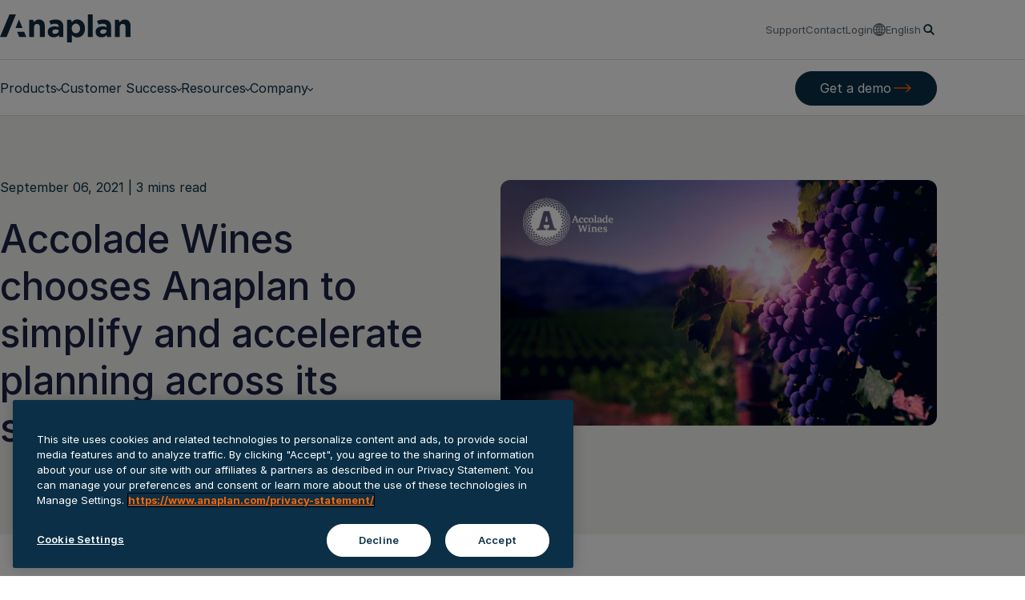

--- FILE ---
content_type: text/html;charset=utf-8
request_url: https://www.anaplan.com/news/accolade-wines-chooses-anaplan-to-accelerate-planning-across-its-supply-chain/
body_size: 22869
content:

<!DOCTYPE HTML>
<html lang="en-US">

<head>
    <meta charset="UTF-8"/>
    <title>Accolade Wines chooses Anaplan to accelerate planning across its supply chain | Anaplan </title>
    <meta name="keywords" content="Customer,Press Release"/>
    <meta name="template" content="page-news-detail-v2"/>
    <meta name="viewport" content="width=device-width, initial-scale=1"/>

    
    
        <script defer="defer" type="text/javascript" src="/.rum/@adobe/helix-rum-js@%5E2/dist/rum-standalone.js"></script>
<link rel="alternate" href="https://www.anaplan.com/news/accolade-wines-chooses-anaplan-to-accelerate-planning-across-its-supply-chain/" hreflang="x-default"/>
    
        <link rel="alternate" href="https://www.anaplan.com/news/accolade-wines-chooses-anaplan-to-accelerate-planning-across-its-supply-chain/" hreflang="en-us"/>
    
    

    

    


<link rel="stylesheet" href="https://use.typekit.net/mpv7lfl.css"/>

    
    
<link rel="stylesheet" href="/etc.clientlibs/anaplan/clientlibs/clientlib-base.lc-d8e9a44764866640e709abbb8b7e48f7-lc.min.css" type="text/css">



    





 <!--This is for V2 -->
    <link rel="stylesheet" href="https://cdnjs.cloudflare.com/ajax/libs/font-awesome/6.7.1/css/fontawesome.min.css"/>
    <link rel="stylesheet" href="https://cdnjs.cloudflare.com/ajax/libs/font-awesome/6.7.1/css/brands.min.css"/>
    <link rel="stylesheet" href="https://cdnjs.cloudflare.com/ajax/libs/font-awesome/6.7.1/css/solid.min.css"/>





    
        <script>
            window.dataLayer = window.dataLayer || [];
            function gtag(){dataLayer.push(arguments);}
            gtag('consent', 'default', {
                'ad_storage': 'denied',
                'ad_user_data': 'denied',
                'ad_personalization': 'denied',
                'analytics_storage': 'denied'
            });
        </script>
        <!-- OneTrust Cookies Consent Notice start for anaplan.com -->
        <script type="text/javascript" src="https://cdn.cookielaw.org/consent/070b3e16-ef1c-4278-9ef4-1a5027677b1f/OtAutoBlock.js"></script>
        <script src="https://cdn.cookielaw.org/scripttemplates/otSDKStub.js" type="text/javascript" charset="UTF-8" data-domain-script="070b3e16-ef1c-4278-9ef4-1a5027677b1f"></script>
        <script type="text/javascript">
            function OptanonWrapper() { }
        </script>
        <!-- OneTrust Cookies Consent Notice end for anaplan.com -->
    


<script type="text/javascript" async src="https://play.vidyard.com/embed/v4.js"></script>




    

<meta name="robots" content="index, follow"/>

<link rel="icon" href="/content/dam/anaplan/wp-content/uploads/sites/41/2021/10/anaplan_favicon1.png" sizes="32x32"/>
<link rel="icon" href="/content/dam/anaplan/wp-content/uploads/sites/41/2021/10/cropped-anaplan_favicon1-192x192.png" sizes="192x192"/>
<link rel="apple-touch-icon" href="/content/dam/anaplan/wp-content/uploads/sites/41/2021/10/anaplan_favicon1.png"/>
<meta name="msapplication-TileImage" content="/content/dam/anaplan/wp-content/uploads/sites/41/2021/10/anaplan_favicon1.png"/>

<meta name="description" content="Accolade Wines elected Anaplan to help them simplify and accelerate business planning by providing more visibility across its supply chain."/>

<meta property="og:locale" content="en_US"/>
<meta property="og:type" content="news"/>
<meta property="og:title" content="Accolade Wines chooses Anaplan to accelerate planning across its supply chain | Anaplan "/>
<meta property="og:cardTitle" content="Accolade Wines chooses Anaplan to simplify and accelerate planning across its supply chain"/>
<meta property="og:description" content="Accolade Wines elected Anaplan to help them simplify and accelerate business planning by providing more visibility across its supply chain."/>
<meta property="og:cardDescription" content="Accolade Wines elected Anaplan to help them simplify and accelerate business planning by providing more visibility across its supply chain."/>

<meta property="og:url" content="https://www.anaplan.com/news/accolade-wines-chooses-anaplan-to-accelerate-planning-across-its-supply-chain/"/>
<meta property="og:printableUri" content="https://www.anaplan.com/news/accolade-wines-chooses-anaplan-to-accelerate-planning-across-its-supply-chain/"/>
<meta property="og:site_name"/>
<meta property="og:pageTemplate" content="page-news-detail-v2"/>
<meta property="og:image" content="https://www.anaplan.com/content/dam/anaplan/wp-content/uploads/2021/09/oneOff_TilesForNewsroom_Accolade_v1_1600x900_tile.jpg"/>
<meta property="og:cardImage" content="https://www.anaplan.com/content/dam/anaplan/wp-content/uploads/2021/09/oneOff_TilesForNewsroom_Accolade_v1_1600x900_tile.jpg"/>
<meta property="og:timestamp" content="2021-09-06T04:00:00Z"/>






<meta property="og:isExternalUrl" content="false"/>
<meta property="og:date" content="2021-09-06"/>
<meta property="og:dateYear" content="2021"/>
<meta property="og:dateMonth" content="September"/>
<meta property="og:commoncategory" content="News"/>





<meta property="og:minreadtime" content="2 min read"/>





<meta property="og:tagnewsroom" content="Press Release;Customer"/>
<meta property="og:tagnewstopic" content="Press Release"/>










<meta property="og:tags" content="Press Release;Customer"/>
<link rel="canonical" href="https://www.anaplan.com/news/accolade-wines-chooses-anaplan-to-accelerate-planning-across-its-supply-chain/"/>

<!-- Coveo tag to override noindex, nofollow-->


<!-- additional no index for google and bing search engine if there is already noindex -->
<meta name="googlebot" content="index, follow, max-snippet:-1, max-image-preview:large, max-video-preview:-1"/>
<meta name="bingbot" content="index, follow, max-snippet:-1, max-image-preview:large, max-video-preview:-1"/>

<!-- additional twitter related metadata -->
<meta name="twitter:card" content="summary_large_image"/>
<meta name="twitter:site" content="@anaplan"/>
<meta name="twitter:creator" content="@anaplan"/>
<meta name="twitter:title" content="Accolade Wines chooses Anaplan to accelerate planning across its supply chain | Anaplan "/>
<meta name="twitter:description" content="Accolade Wines elected Anaplan to help them simplify and accelerate business planning by providing more visibility across its supply chain."/>
<meta name="twitter:image:src" content="https://www.anaplan.com/content/dam/anaplan/wp-content/uploads/2021/09/oneOff_TilesForNewsroom_Accolade_v1_1600x900_tile.jpg"/>

<!-- additional facebook related metadata -->







    
        
    

    

    
<!-- be_ixf, sdk, gho-->
<meta name="be:sdk" content="java_sdk_1.6.7" />
<meta name="be:timer" content="70ms" />
<meta name="be:norm_url" content="https://www.anaplan.com/news/accolade-wines-chooses-anaplan-to-accelerate-planning-across-its-supply-chain/" />
<meta name="be:capsule_url" content="https://ixfd1-api.bc0a.com/api/ixf/1.0.0/get_capsule/f00000000272227/1868215125" />
<meta name="be:api_dt" content="pny_2025; pnm_12; pnd_13; pnh_15; pnmh_31; pn_epoch:1765668678237" />
<meta name="be:mod_dt" content="pny_1969; pnm_12; pnd_31; pnh_16; pnmh_00; pn_epoch:0" />
<meta name="be:orig_url" content="https://www.anaplan.com/news/accolade-wines-chooses-anaplan-to-accelerate-planning-across-its-supply-chain/" />
<meta name="be:messages" content="0" />

<script data-cfasync="false" id="marvel" data-url="DF22_Hero_Messaging_v05,aggregate,partnerportal" data-customerid="f00000000272227" src="https://marvel-b2-cdn.bc0a.com/marvel.js"></script>

    
    
    
    

    

    

<script type="text/javascript">
            if ( !window.CQ_Analytics ) {
                window.CQ_Analytics = {};
            }
            if ( !CQ_Analytics.TestTarget ) {
                CQ_Analytics.TestTarget = {};
            }
            CQ_Analytics.TestTarget.clientCode = 'anaplan';
            CQ_Analytics.TestTarget.currentPagePath = '\/content\/anaplan\/us\/en\/news\/accolade\u002Dwines\u002Dchooses\u002Danaplan\u002Dto\u002Daccelerate\u002Dplanning\u002Dacross\u002Dits\u002Dsupply\u002Dchain';
        </script>
    <script src="/etc.clientlibs/cq/testandtarget/clientlibs/testandtarget/parameters.lc-775c9eb7ff4c48025fbe3d707bcf5f55-lc.min.js"></script>
<script src="/etc.clientlibs/clientlibs/granite/jquery.lc-7842899024219bcbdb5e72c946870b79-lc.min.js"></script>
<script src="/etc.clientlibs/cq/personalization/clientlib/personalization/integrations/commons.lc-5370019fd157d93202ac2d6f771f04b8-lc.min.js"></script>
<script src="/etc.clientlibs/cq/testandtarget/clientlibs/testandtarget/atjs-integration.lc-401aa9ea1dd109fe7762186a74ae6c2b-lc.min.js"></script>


    


        <script type="text/javascript" src="//assets.adobedtm.com/1a484868665e/2c05b015d2c3/launch-98d832b9c20f.min.js" async></script>


    
    
<script src="/etc.clientlibs/anaplan/clientlibs/clientlib-dependencies.lc-d41d8cd98f00b204e9800998ecf8427e-lc.min.js"></script>




    
    
<link rel="stylesheet" href="/etc.clientlibs/anaplan/clientlibs/clientlib-dependencies.lc-d41d8cd98f00b204e9800998ecf8427e-lc.min.css" type="text/css">
<link rel="stylesheet" href="/etc.clientlibs/anaplan/clientlibs/clientlib-site.lc-51233b2ddcc8b27dce7decee4532b903-lc.min.css" type="text/css">
<link rel="stylesheet" href="/etc.clientlibs/anaplan/clientlibs/clientlib-site_v2.lc-327b9ec45163888b0b427d0a7b06efbe-lc.min.css" type="text/css">





    

    
    
    <script>
        (function() {
            var didInit = false;
            function initMunchkin() {
                if(didInit === false) {
                    didInit = true;
                    Munchkin.init('637-RMT-015');
                }
            }

            var s = document.createElement('script');
            s.type = 'text/javascript';
            s.async = true;
            s.src = '//munchkin.marketo.net/munchkin.js';
            s.onreadystatechange = function() {
                if (this.readyState == 'complete' || this.readyState == 'loaded') {
                    initMunchkin();
                }
            };
            s.onload = initMunchkin;
            document.getElementsByTagName('head')[0].appendChild(s);
        })();
    </script>
    
    
</head>
<body class="page-news-v2 page-news page basicpage  anaplan-v2" id="90401" data-cmp-link-accessibility-enabled data-cmp-link-accessibility-text="opens in a new tab" data-cmp-data-layer-enabled>
<script>
    window.adobeDataLayer = window.adobeDataLayer || [];
    adobeDataLayer.push({
        page: JSON.parse("{\x2290401\x22:{\x22@type\x22:\x22anaplan\/components\/page\u002Dnews\u002Dv2\x22,\x22repo:modifyDate\x22:\x222025\u002D09\u002D03T01:48:22Z\x22,\x22dc:title\x22:\x22Accolade Wines chooses Anaplan to simplify and accelerate planning across its supply chain\x22,\x22xdm:template\x22:\x22\/conf\/anaplan\/settings\/wcm\/templates\/page\u002Dnews\u002Ddetail\u002Dv2\x22,\x22xdm:language\x22:\x22en\u002DUS\x22,\x22xdm:tags\x22:[\x22Customer\x22,\x22Press Release\x22],\x22repo:path\x22:\x22\/content\/anaplan\/us\/en\/news\/accolade\u002Dwines\u002Dchooses\u002Danaplan\u002Dto\u002Daccelerate\u002Dplanning\u002Dacross\u002Dits\u002Dsupply\u002Dchain.html\x22}}"),
        event:'cmp:show',
        eventInfo: {
            path: 'page.90401'
        }
    });
</script>


    




    
    <div class="xfpage page basicpage">

   
          
               
               
    <div id="container-de63473910" class="cmp-container">
        


<div class="aem-Grid aem-Grid--12 aem-Grid--default--12 ">
    
    <div class="navbar tabs panelcontainer aem-GridColumn aem-GridColumn--default--12">
<header data-component-name="Nav Bar Component" class="cmp-navbar" data-module="NavBar" id="navbar-dd5655f3bd">
  <nav class="cmp-navbar__nav">
    <div class="cmp-navbar__utility-nav">
      <div class="cmp-navbar__utility-nav__wrapper wrapper">
        <div class="cmp-navbar__utility-nav__logo">
          <a class="cmp-navbar__utility-nav__logo__link" title="Anaplan" href="/" data-region-id="NavBar||accolade-wines-chooses-anaplan-to-accelerate-planning-across-its-supply-chain||Anaplan Logo">
            <span class="cmp-navbar__utility-nav__logo__icon"></span>
          </a>
        </div>
        <div class="cmp-navbar__utility-nav__links">
          <ul class="cmp-navbar__utility-nav__links__list">
            <li class="cmp-navbar__utility-nav__links__list__item">
              <a class="cmp-navbar__utility-nav__link" href="https://support.anaplan.com/" target="_blank" data-region-id="accolade-wines-chooses-anaplan-to-accelerate-planning-across-its-supply-chain||Support">
                Support
              </a>
            </li>
<li class="cmp-navbar__utility-nav__links__list__item">
              <a class="cmp-navbar__utility-nav__link" href="/contact/" target="_self" data-region-id="accolade-wines-chooses-anaplan-to-accelerate-planning-across-its-supply-chain||Contact">
                Contact
              </a>
            </li>

            <li class="cmp-navbar__utility-nav__links__list__item">
              <a class="cmp-navbar__utility-nav__link" href="https://us1a.app.anaplan.com/auth/login" target="_blank" data-region-id="accolade-wines-chooses-anaplan-to-accelerate-planning-across-its-supply-chain||Login">
                Login
              </a>
            </li>
            <li class="cmp-navbar__utility-nav__links__list__item">
              <div class="cmp-navbar__language-selector">
                <button type="button" class="cmp-navbar__language-selector__button" aria-haspopup="true" aria-expanded="false">
                  English
                </button>
                <div role="menu" class="cmp-navbar__language-selector__links">
                  <ul role="none" class="cmp-navbar__language-selector__links__list">
                    <li role="none" class="cmp-navbar__language-selector__links__list__item" data-lang="English" data-lang-label="English">
                      <a role="menuitem" class="cmp-navbar__language-selector__link active" href="https://www.anaplan.com" data-region-id="English||accolade-wines-chooses-anaplan-to-accelerate-planning-across-its-supply-chain">
                        English
                      </a>
                    </li>
<li role="none" class="cmp-navbar__language-selector__links__list__item" data-lang="日本語" data-lang-label="日本語">
                      <a role="menuitem" class="cmp-navbar__language-selector__link " href="https://www.anaplan.com/jp/" data-region-id="日本語||accolade-wines-chooses-anaplan-to-accelerate-planning-across-its-supply-chain">
                        日本語
                      </a>
                    </li>
<li role="none" class="cmp-navbar__language-selector__links__list__item" data-lang="Français" data-lang-label="Français">
                      <a role="menuitem" class="cmp-navbar__language-selector__link " href="https://www.anaplan.com/fr/" data-region-id="Français||accolade-wines-chooses-anaplan-to-accelerate-planning-across-its-supply-chain">
                        Français
                      </a>
                    </li>
<li role="none" class="cmp-navbar__language-selector__links__list__item" data-lang="Deutsch" data-lang-label="Deutsch">
                      <a role="menuitem" class="cmp-navbar__language-selector__link " href="https://www.anaplan.com/de/" data-region-id="Deutsch||accolade-wines-chooses-anaplan-to-accelerate-planning-across-its-supply-chain">
                        Deutsch
                      </a>
                    </li>
<li role="none" class="cmp-navbar__language-selector__links__list__item" data-lang="Italiano" data-lang-label="Italiano">
                      <a role="menuitem" class="cmp-navbar__language-selector__link " href="https://www.anaplan.com/it/" data-region-id="Italiano||accolade-wines-chooses-anaplan-to-accelerate-planning-across-its-supply-chain">
                        Italiano
                      </a>
                    </li>
<li role="none" class="cmp-navbar__language-selector__links__list__item" data-lang="Español" data-lang-label="Español">
                      <a role="menuitem" class="cmp-navbar__language-selector__link " href="https://www.anaplan.com/es/" data-region-id="Español||accolade-wines-chooses-anaplan-to-accelerate-planning-across-its-supply-chain">
                        Español
                      </a>
                    </li>

                  </ul>
                </div>
              </div>
            </li>
          </ul>
          <ul class="cmp-navbar__utility-nav__buttons">
            <li class="cmp-navbar__utility-nav__buttons__search">
              <a class="cmp-navbar__utility-nav__search" title="Search" href="/search/" data-region-id="Search||accolade-wines-chooses-anaplan-to-accelerate-planning-across-its-supply-chain">
                <span class="cmp-navbar__utility-nav__search__icon"></span>
              </a>
            </li>
            <li class="cmp-navbar__utility-nav__buttons__toggler">
              <button class="cmp-navbar__toggler" type="button" aria-controls="navbarSupportedContent" aria-expanded="false" aria-label="Toggle navigation">
                <span class="cmp-navbar__toggler__icon"></span>
              </button>
            </li>
          </ul>
        </div>
      </div>
    </div>
    <div class="cmp-navbar__menus-nav">
      <div class="cmp-navbar__menus-nav__wrapper wrapper">
        <div class="cmp-navbar__menus-nav__tabs">
          <ul class="cmp-navbar__menus-nav__tabs__list">
            <li class="cmp-navbar__menus-nav__tabs__list__item">
              <button type="button" id="navbar-dd5655f3bd-item-bb7fded846-tab" data-target="navbar-dd5655f3bd-item-bb7fded846-tabpanel" class="cmp-navbar__menus-nav__tabs__button" aria-controls="navbar-dd5655f3bd-item-bb7fded846-tabpanel" tabindex="-1" data-cmp-hook-panelcontainer="item">
                Products
              </button>
            </li>
<li class="cmp-navbar__menus-nav__tabs__list__item">
              <button type="button" id="navbar-dd5655f3bd-item-0d5c8824b7-tab" data-target="navbar-dd5655f3bd-item-0d5c8824b7-tabpanel" class="cmp-navbar__menus-nav__tabs__button" aria-controls="navbar-dd5655f3bd-item-0d5c8824b7-tabpanel" tabindex="-1" data-cmp-hook-panelcontainer="item">
                Customer Success
              </button>
            </li>
<li class="cmp-navbar__menus-nav__tabs__list__item">
              <button type="button" id="navbar-dd5655f3bd-item-9d4e340435-tab" data-target="navbar-dd5655f3bd-item-9d4e340435-tabpanel" class="cmp-navbar__menus-nav__tabs__button" aria-controls="navbar-dd5655f3bd-item-9d4e340435-tabpanel" tabindex="-1" data-cmp-hook-panelcontainer="item">
                Resources
              </button>
            </li>
<li class="cmp-navbar__menus-nav__tabs__list__item">
              <button type="button" id="navbar-dd5655f3bd-item-f0a694d6d5-tab" data-target="navbar-dd5655f3bd-item-f0a694d6d5-tabpanel" class="cmp-navbar__menus-nav__tabs__button" aria-controls="navbar-dd5655f3bd-item-f0a694d6d5-tabpanel" tabindex="-1" data-cmp-hook-panelcontainer="item">
                Company
              </button>
            </li>

            
          </ul>
        </div>
        <div class="cmp-navbar__menus-nav__buttons">
          <div class="cmp-navbar__menus-nav__buttons__cta-items cta">
            <a class="btn btn--primary btn--large" href="/request-demo/" target="_self" data-region-id="accolade-wines-chooses-anaplan-to-accelerate-planning-across-its-supply-chain||Get a demo">
              <span class="btn__text" data-text="Get a demo">
                Get a demo
              </span>
              <span class="btn__icon"></span>
            </a>
          </div>

          <div class="cmp-navbar__menus-nav__buttons__login cta">
            <a class="btn btn--secondary btn--large" href="https://us1a.app.anaplan.com/auth/login" target="_blank" data-region-id="accolade-wines-chooses-anaplan-to-accelerate-planning-across-its-supply-chain||Login">
              <span class="btn__text" data-text="Login">
                Login
              </span>
              <span class="btn__icon"></span>
            </a>
          </div>
        </div>
        <div class="cmp-navbar__menus-nav__utility-nav">
          <ul class="cmp-navbar__menus-nav__utility-nav__list">
            <li class="cmp-navbar__menus-nav__utility-nav__list__item">
              <a class="cmp-navbar__menus-nav__utility-nav__link" href="/request-demo/" target="_self" data-region-id="accolade-wines-chooses-anaplan-to-accelerate-planning-across-its-supply-chain||Get a demo">
                Get a demo
              </a>
            </li>

            <li class="cmp-navbar__menus-nav__utility-nav__list__item">
              <div class="cmp-navbar__language-selector">
                <button type="button" class="cmp-navbar__language-selector__button" aria-haspopup="true" aria-expanded="false">
                  English
                </button>
                <div role="menu" class="cmp-navbar__language-selector__links">
                  <ul role="none" class="cmp-navbar__language-selector__links__list">
                    <li role="none" data-lang="English" data-lang-label="English">
                      <a role="menuitem" class="cmp-navbar__language-selector__link active" href="https://www.anaplan.com" data-region-id="English||accolade-wines-chooses-anaplan-to-accelerate-planning-across-its-supply-chain">
                        English
                      </a>
                    </li>
<li role="none" data-lang="日本語" data-lang-label="日本語">
                      <a role="menuitem" class="cmp-navbar__language-selector__link " href="https://www.anaplan.com/jp/" data-region-id="日本語||accolade-wines-chooses-anaplan-to-accelerate-planning-across-its-supply-chain">
                        日本語
                      </a>
                    </li>
<li role="none" data-lang="Français" data-lang-label="Français">
                      <a role="menuitem" class="cmp-navbar__language-selector__link " href="https://www.anaplan.com/fr/" data-region-id="Français||accolade-wines-chooses-anaplan-to-accelerate-planning-across-its-supply-chain">
                        Français
                      </a>
                    </li>
<li role="none" data-lang="Deutsch" data-lang-label="Deutsch">
                      <a role="menuitem" class="cmp-navbar__language-selector__link " href="https://www.anaplan.com/de/" data-region-id="Deutsch||accolade-wines-chooses-anaplan-to-accelerate-planning-across-its-supply-chain">
                        Deutsch
                      </a>
                    </li>
<li role="none" data-lang="Italiano" data-lang-label="Italiano">
                      <a role="menuitem" class="cmp-navbar__language-selector__link " href="https://www.anaplan.com/it/" data-region-id="Italiano||accolade-wines-chooses-anaplan-to-accelerate-planning-across-its-supply-chain">
                        Italiano
                      </a>
                    </li>
<li role="none" data-lang="Español" data-lang-label="Español">
                      <a role="menuitem" class="cmp-navbar__language-selector__link " href="https://www.anaplan.com/es/" data-region-id="Español||accolade-wines-chooses-anaplan-to-accelerate-planning-across-its-supply-chain">
                        Español
                      </a>
                    </li>

                  </ul>
                </div>
              </div>
            </li>
          </ul>
        </div>
      </div>
      <div class="cmp-navbar__panels">
        <div class="cmp-navbar__panel">
          <div class="cmp-navbar__panel__item" id="navbar-dd5655f3bd-item-bb7fded846-tabpanel" tabindex="-1" aria-labelledby="navbar-dd5655f3bd-item-bb7fded846-tab" data-cmp-hook-panelcontainer="panel" data-cmp-data-layer="{&#34;navbar-dd5655f3bd-item-bb7fded846&#34;:{&#34;@type&#34;:&#34;anaplan/components/navbar/item&#34;,&#34;repo:modifyDate&#34;:&#34;2025-06-30T20:30:12Z&#34;,&#34;dc:title&#34;:&#34;Products&#34;}}"><div class="navmenu tabs panelcontainer">
<div data-component-name="Nav Menu Component" class="cmp-nav-menu" data-module="NavMenu" id="navmenu-8900421a4c">
  <div class="cmp-nav-menu__tabs">
    <ul class="cmp-nav-menu__tabs__list">
      
        
        <li class="cmp-nav-menu__tabs__list__item">
          <button type="button" id="navmenu-8900421a4c-item-f44809d64c-tab" data-target="navmenu-8900421a4c-item-f44809d64c-tabpanel" class="cmp-nav-menu__tabs__button active" aria-controls="navmenu-8900421a4c-item-f44809d64c-tabpanel" tabindex="0" data-cmp-hook-panelcontainer="item">
            Featured Applications
          </button>
        </li>
      
        
        <li class="cmp-nav-menu__tabs__list__item">
          <button type="button" id="navmenu-8900421a4c-item-b99d5cc559-tab" data-target="navmenu-8900421a4c-item-b99d5cc559-tabpanel" class="cmp-nav-menu__tabs__button" aria-controls="navmenu-8900421a4c-item-b99d5cc559-tabpanel" tabindex="-1" data-cmp-hook-panelcontainer="item">
            Platform Overview
          </button>
        </li>
      
        
        <li class="cmp-nav-menu__tabs__list__item">
          <button type="button" id="navmenu-8900421a4c-item-20ab86f9a4-tab" data-target="navmenu-8900421a4c-item-20ab86f9a4-tabpanel" class="cmp-nav-menu__tabs__button" aria-controls="navmenu-8900421a4c-item-20ab86f9a4-tabpanel" tabindex="-1" data-cmp-hook-panelcontainer="item">
            By Industry
          </button>
        </li>
      
        <li class="cmp-nav-menu__tabs__list__item cmp-nav-menu__tabs__list__item--separator">
          <hr class="cmp-nav-menu__tabs__separator"/>
          <div class="cmp-nav-menu__tabs__subtitle">
            By Function
          </div>
        </li>
        <li class="cmp-nav-menu__tabs__list__item">
          <button type="button" id="navmenu-8900421a4c-item-cbcb8ed8b0-tab" data-target="navmenu-8900421a4c-item-cbcb8ed8b0-tabpanel" class="cmp-nav-menu__tabs__button" aria-controls="navmenu-8900421a4c-item-cbcb8ed8b0-tabpanel" tabindex="-1" data-cmp-hook-panelcontainer="item">
            Finance
          </button>
        </li>
      
        
        <li class="cmp-nav-menu__tabs__list__item">
          <button type="button" id="navmenu-8900421a4c-item-c7a357d36e-tab" data-target="navmenu-8900421a4c-item-c7a357d36e-tabpanel" class="cmp-nav-menu__tabs__button" aria-controls="navmenu-8900421a4c-item-c7a357d36e-tabpanel" tabindex="-1" data-cmp-hook-panelcontainer="item">
            Sales &amp; Marketing
          </button>
        </li>
      
        
        <li class="cmp-nav-menu__tabs__list__item">
          <button type="button" id="navmenu-8900421a4c-item-d44b8d2c29-tab" data-target="navmenu-8900421a4c-item-d44b8d2c29-tabpanel" class="cmp-nav-menu__tabs__button" aria-controls="navmenu-8900421a4c-item-d44b8d2c29-tabpanel" tabindex="-1" data-cmp-hook-panelcontainer="item">
            Supply Chain
          </button>
        </li>
      
        
        <li class="cmp-nav-menu__tabs__list__item">
          <button type="button" id="navmenu-8900421a4c-item-24c17a045e-tab" data-target="navmenu-8900421a4c-item-24c17a045e-tabpanel" class="cmp-nav-menu__tabs__button" aria-controls="navmenu-8900421a4c-item-24c17a045e-tabpanel" tabindex="-1" data-cmp-hook-panelcontainer="item">
            HR &amp; Workforce
          </button>
        </li>
      
      
        <li class="cmp-nav-menu__tabs__list__item cmp-nav-menu__tabs__list__item--separator">
          <hr class="cmp-nav-menu__tabs__separator"/>
        </li>
        <li class="cmp-nav-menu__tabs__list__item">
          <a class="cmp-nav-menu__tabs__link" href="/solutions/" target="_self" data-region-id="accolade-wines-chooses-anaplan-to-accelerate-planning-across-its-supply-chain||Solutions Overview">
            Solutions Overview
          </a>
        </li>

      
    </ul>
  </div>
  <div class="cmp-nav-menu__panels">
    <ul class="cmp-nav-menu__panel cmp-nav-menu__panel__list">
      
        
        <li class="cmp-nav-menu__panel__list__item">
          <button type="button" data-target="navmenu-8900421a4c-item-f44809d64c-tabpanel" class="cmp-nav-menu__panel__button" aria-expanded="false" aria-controls="navmenu-8900421a4c-item-f44809d64c-tabpanel">
            Featured Applications
          </button>
          <div class="cmp-nav-menu__panel__item active" id="navmenu-8900421a4c-item-f44809d64c-tabpanel" tabindex="0" aria-labelledby="navmenu-8900421a4c-item-f44809d64c-tab" data-cmp-hook-panelcontainer="panel" data-cmp-data-layer="{&#34;navmenu-8900421a4c-item-f44809d64c&#34;:{&#34;@type&#34;:&#34;anaplan/components/navmenu/item&#34;,&#34;repo:modifyDate&#34;:&#34;2025-02-12T06:29:35Z&#34;,&#34;dc:title&#34;:&#34;Featured Applications&#34;}}"><div class="navpanel">
<div class="cmp-nav-panel" data-module="NavPanel" data-component-name="Nav Panel Component">
  <div class="cmp-nav-panel__wrapper">
    <div class="cmp-nav-panel__title">
      
        Featured Applications
      
    </div>
    <div class="cmp-nav-panel__items">


<div class="aem-Grid aem-Grid--12 aem-Grid--default--12 ">
    
    <div class="navgroup aem-GridColumn aem-GridColumn--default--12">
<div class="cmp-nav-group" data-module="NavGroup" data-component-name="Nav Group Component">
  <div class="cmp-nav-group__wrapper">
    <div class="cmp-nav-group__items">


<div class="aem-Grid aem-Grid--12 aem-Grid--default--12 ">
    
    <div class="navitem aem-GridColumn aem-GridColumn--default--12">
<div class="cmp-nav-item" data-module="NavItem" data-component-name="Nav Item Component">
  
  <ul class="cmp-nav-item__links">
    <li class="cmp-nav-item__links__item">
      <div class="cmp-nav-item__links__link__wrapper">
        <a class="cmp-nav-item__links__link cmp-nav-item__links__link--level-1" href="/applications/" target="_self" data-region-id="accolade-wines-chooses-anaplan-to-accelerate-planning-across-its-supply-chain||Anaplan Applications">
          Anaplan Applications
        </a>
        
      </div>
      <span class="cmp-nav-item__links__description">
        Connect across your business with purpose-built, out-of-the-box applications
      </span>
    </li>
  </ul>
</div>
</div>

    
</div>
</div>
  
    <div class="cmp-nav-group__items">


<div class="aem-Grid aem-Grid--12 aem-Grid--default--12 ">
    
    
    
</div>
</div>
  </div>
</div>
</div>
<div class="navgroup aem-GridColumn aem-GridColumn--default--12">
<div class="cmp-nav-group" data-module="NavGroup" data-component-name="Nav Group Component">
  <div class="cmp-nav-group__wrapper">
    <div class="cmp-nav-group__items">


<div class="aem-Grid aem-Grid--12 aem-Grid--default--12 ">
    
    <div class="navitem aem-GridColumn aem-GridColumn--default--12">
<div class="cmp-nav-item" data-module="NavItem" data-component-name="Nav Item Component">
  <div class="cmp-nav-item__title">
    Finance
  </div>
  <ul class="cmp-nav-item__links">
    <li class="cmp-nav-item__links__item">
      <div class="cmp-nav-item__links__link__wrapper">
        <a class="cmp-nav-item__links__link cmp-nav-item__links__link--level-1" href="/applications/integrated-financial-planning-app/" target="_self" data-region-id="accolade-wines-chooses-anaplan-to-accelerate-planning-across-its-supply-chain||Integrated Financial Planning">
          Integrated Financial Planning
        </a>
        
      </div>
      
    </li>
  
    <li class="cmp-nav-item__links__item">
      <div class="cmp-nav-item__links__link__wrapper">
        <a class="cmp-nav-item__links__link cmp-nav-item__links__link--level-1" href="/applications/financial-consolidation-app/" target="_self" data-region-id="accolade-wines-chooses-anaplan-to-accelerate-planning-across-its-supply-chain||Financial Consolidation">
          Financial Consolidation
        </a>
        
      </div>
      
    </li>
  
    <li class="cmp-nav-item__links__item">
      <div class="cmp-nav-item__links__link__wrapper">
        <a class="cmp-nav-item__links__link cmp-nav-item__links__link--level-1" href="/applications/disclosure-management-app/" target="_self" data-region-id="accolade-wines-chooses-anaplan-to-accelerate-planning-across-its-supply-chain||Disclosure Management">
          Disclosure Management
        </a>
        
      </div>
      
    </li>
  </ul>
</div>
</div>
<div class="navitem aem-GridColumn aem-GridColumn--default--12">
<div class="cmp-nav-item" data-module="NavItem" data-component-name="Nav Item Component">
  <div class="cmp-nav-item__title">
    Sales
  </div>
  <ul class="cmp-nav-item__links">
    <li class="cmp-nav-item__links__item">
      <div class="cmp-nav-item__links__link__wrapper">
        <a class="cmp-nav-item__links__link cmp-nav-item__links__link--level-1" href="/applications/segmentation-and-scoring-app/" target="_self" data-region-id="accolade-wines-chooses-anaplan-to-accelerate-planning-across-its-supply-chain||Segmentation &amp; Scoring">
          Segmentation &amp; Scoring
        </a>
        
      </div>
      
    </li>
  
    <li class="cmp-nav-item__links__item">
      <div class="cmp-nav-item__links__link__wrapper">
        <a class="cmp-nav-item__links__link cmp-nav-item__links__link--level-1" href="/applications/go-to-market-capacity-planning-app/" target="_self" data-region-id="accolade-wines-chooses-anaplan-to-accelerate-planning-across-its-supply-chain||Go-To-Market Capacity Planning">
          Go-To-Market Capacity Planning
        </a>
        
      </div>
      
    </li>
  
    <li class="cmp-nav-item__links__item">
      <div class="cmp-nav-item__links__link__wrapper">
        <a class="cmp-nav-item__links__link cmp-nav-item__links__link--level-1" href="/applications/territory-and-quota-planning-app/" target="_self" data-region-id="accolade-wines-chooses-anaplan-to-accelerate-planning-across-its-supply-chain||Territory &amp; Quota Planning">
          Territory &amp; Quota Planning
        </a>
        
      </div>
      
    </li>
  </ul>
</div>
</div>
<div class="navitem aem-GridColumn aem-GridColumn--default--12">
<div class="cmp-nav-item" data-module="NavItem" data-component-name="Nav Item Component">
  <div class="cmp-nav-item__title">
    Workforce
  </div>
  <ul class="cmp-nav-item__links">
    <li class="cmp-nav-item__links__item">
      <div class="cmp-nav-item__links__link__wrapper">
        <a class="cmp-nav-item__links__link cmp-nav-item__links__link--level-1" href="/applications/operational-workforce-planning-app/" target="_self" data-region-id="accolade-wines-chooses-anaplan-to-accelerate-planning-across-its-supply-chain||Operational Workforce Planning	">
          Operational Workforce Planning	
        </a>
        
      </div>
      
    </li>
  </ul>
</div>
</div>

    
</div>
</div>
  
    <div class="cmp-nav-group__items">


<div class="aem-Grid aem-Grid--12 aem-Grid--default--12 ">
    
    <div class="navitem aem-GridColumn aem-GridColumn--default--12">
<div class="cmp-nav-item" data-module="NavItem" data-component-name="Nav Item Component">
  <div class="cmp-nav-item__title">
    Supply Chain &amp; Retail
  </div>
  <ul class="cmp-nav-item__links">
    <li class="cmp-nav-item__links__item">
      <div class="cmp-nav-item__links__link__wrapper">
        <a class="cmp-nav-item__links__link cmp-nav-item__links__link--level-1" href="/applications/demand-planning-app/" target="_self" data-region-id="accolade-wines-chooses-anaplan-to-accelerate-planning-across-its-supply-chain||Demand Planning">
          Demand Planning
        </a>
        
      </div>
      
    </li>
  
    <li class="cmp-nav-item__links__item">
      <div class="cmp-nav-item__links__link__wrapper">
        <a class="cmp-nav-item__links__link cmp-nav-item__links__link--level-1" href="/applications/statistical-forecasting-app/" target="_self" data-region-id="accolade-wines-chooses-anaplan-to-accelerate-planning-across-its-supply-chain||Statistical Forecasting">
          Statistical Forecasting
        </a>
        
      </div>
      
    </li>
  
    <li class="cmp-nav-item__links__item">
      <div class="cmp-nav-item__links__link__wrapper">
        <a class="cmp-nav-item__links__link cmp-nav-item__links__link--level-1" href="/applications/inventory-planning-app/" target="_self" data-region-id="accolade-wines-chooses-anaplan-to-accelerate-planning-across-its-supply-chain||Inventory Planning">
          Inventory Planning
        </a>
        
      </div>
      
    </li>
  
    <li class="cmp-nav-item__links__item">
      <div class="cmp-nav-item__links__link__wrapper">
        <a class="cmp-nav-item__links__link cmp-nav-item__links__link--level-1" href="/applications/rough-cut-capacity-planning-app/" target="_self" data-region-id="accolade-wines-chooses-anaplan-to-accelerate-planning-across-its-supply-chain||Rough Cut Capacity Planning">
          Rough Cut Capacity Planning
        </a>
        
      </div>
      
    </li>
  
    <li class="cmp-nav-item__links__item">
      <div class="cmp-nav-item__links__link__wrapper">
        <a class="cmp-nav-item__links__link cmp-nav-item__links__link--level-1" href="/applications/supply-planning-app/" target="_self" data-region-id="accolade-wines-chooses-anaplan-to-accelerate-planning-across-its-supply-chain||Supply Planning">
          Supply Planning
        </a>
        
      </div>
      
    </li>
  
    <li class="cmp-nav-item__links__item">
      <div class="cmp-nav-item__links__link__wrapper">
        <a class="cmp-nav-item__links__link cmp-nav-item__links__link--level-1" href="/applications/merchandise-financial-planning-app/" target="_self" data-region-id="accolade-wines-chooses-anaplan-to-accelerate-planning-across-its-supply-chain||Merchandise Financial Planning">
          Merchandise Financial Planning
        </a>
        
      </div>
      
    </li>
  
    <li class="cmp-nav-item__links__item">
      <div class="cmp-nav-item__links__link__wrapper">
        <a class="cmp-nav-item__links__link cmp-nav-item__links__link--level-1" href="/applications/integrated-business-planning-app/" target="_self" data-region-id="accolade-wines-chooses-anaplan-to-accelerate-planning-across-its-supply-chain||Integrated Business Planning">
          Integrated Business Planning
        </a>
        
      </div>
      
    </li>
  </ul>
</div>
</div>

    
</div>
</div>
  </div>
</div>
</div>

    
</div>
</div>
  </div>
  <div class="cmp-nav-panel__promo"><div class="xfpage page basicpage">

   
          
               
               
    <div id="container-42d80c6c1d" class="cmp-container">
        


<div class="aem-Grid aem-Grid--12 aem-Grid--default--12 ">
    
    <div class="card aem-GridColumn aem-GridColumn--default--12">

     
     
     
    <article class="cmp-card card--medium remove" data-component-name="Stand Alone Card">
        <a href="/platform/intelligent-role-based-agents/" target="_self" data-region-id="accolade-wines-chooses-anaplan-to-accelerate-planning-across-its-supply-chain||Learn more">
            
            <div class="card__icon__image__container">
                <img src="/content/dam/anaplan/assets/images/graphics/platform/dashboards/intelligent-role-based-agent-finance-analyst.jpg" alt="A man and woman at a desk review a computer screen. Next to them, an AI assistant interface suggests tasks like analyzing cost discrepancies, building scenarios, and refreshing P&amp;L forecasts." loading="lazy"/>
            </div>
            <h3>
                Meet Anaplan’s network of AI agents
            </h3>
            <div class="card__icon__description__container">
                <p>Ready to answer questions, generate insights, and drive better decision-making for your business</p>

            </div>
            <div class="button--wrapper cta">
                
    
        <a class="btn btn--secondary btn-color--purple " href="/platform/intelligent-role-based-agents/" target="_self" data-region-id="accolade-wines-chooses-anaplan-to-accelerate-planning-across-its-supply-chain||Learn more">
            
            <span class="btn__text" data-text="Learn more">
                Learn more
            </span>
            <span class="btn__icon"></span>
        </a>
        
        
    

                
            </div>
        </a>
    </article>

     
     
     
     
     
     
     
     
     
     
     
     
     
     
     
     
     
     
     
     
     
     
     
     
     
     
     
     
     

</div>
<div class="card aem-GridColumn aem-GridColumn--default--12">

     
     
     
    <article class="cmp-card card--medium remove" data-component-name="Stand Alone Card">
        <a href="/solution/industry-research/" target="_self" data-region-id="accolade-wines-chooses-anaplan-to-accelerate-planning-across-its-supply-chain||Learn more">
            
            <div class="card__icon__image__container">
                <img src="/content/dam/anaplan/assets/images/photography/stock/with-graphical-elements/generic-a-orange-resource-tile.jpg" alt="Anaplan" loading="lazy"/>
            </div>
            <h3>
                Analyst research: Smarter decisions start with the right insights
            </h3>
            <div class="card__icon__description__container">
                <p>Stay ahead of market trends with reports and analysis from independent experts. Explore comprehensive reports, in-depth research, and expert analysis — all in one place</p>

            </div>
            <div class="button--wrapper cta">
                
    
        <a class="btn btn--secondary btn-color--purple " href="/solution/industry-research/" target="_self" data-region-id="accolade-wines-chooses-anaplan-to-accelerate-planning-across-its-supply-chain||Learn more">
            
            <span class="btn__text" data-text="Learn more">
                Learn more
            </span>
            <span class="btn__icon"></span>
        </a>
        
        
    

                
            </div>
        </a>
    </article>

     
     
     
     
     
     
     
     
     
     
     
     
     
     
     
     
     
     
     
     
     
     
     
     
     
     
     
     
     

</div>

    
</div>

    </div>

               
          
     
     

</div>
</div>
</div>
</div>
</div>
        </li>
      
        
        <li class="cmp-nav-menu__panel__list__item">
          <button type="button" data-target="navmenu-8900421a4c-item-b99d5cc559-tabpanel" class="cmp-nav-menu__panel__button" aria-expanded="false" aria-controls="navmenu-8900421a4c-item-b99d5cc559-tabpanel">
            Platform Overview
          </button>
          <div class="cmp-nav-menu__panel__item" id="navmenu-8900421a4c-item-b99d5cc559-tabpanel" tabindex="-1" aria-labelledby="navmenu-8900421a4c-item-b99d5cc559-tab" data-cmp-hook-panelcontainer="panel" data-cmp-data-layer="{&#34;navmenu-8900421a4c-item-b99d5cc559&#34;:{&#34;@type&#34;:&#34;anaplan/components/navmenu/item&#34;,&#34;repo:modifyDate&#34;:&#34;2025-01-31T22:07:28Z&#34;,&#34;dc:title&#34;:&#34;Platform Overview&#34;}}"><div class="navpanel">
<div class="cmp-nav-panel" data-module="NavPanel" data-component-name="Nav Panel Component">
  <div class="cmp-nav-panel__wrapper">
    <div class="cmp-nav-panel__title">
      <a class="cmp-nav-panel__link" href="https://www.anaplan.com/platform/" target="_self" data-region-id="accolade-wines-chooses-anaplan-to-accelerate-planning-across-its-supply-chain||null">
        Platform Overview
      </a>
    </div>
    <div class="cmp-nav-panel__items">


<div class="aem-Grid aem-Grid--12 aem-Grid--default--12 ">
    
    <div class="navgroup aem-GridColumn aem-GridColumn--default--12">
<div class="cmp-nav-group" data-module="NavGroup" data-component-name="Nav Group Component">
  <div class="cmp-nav-group__wrapper">
    <div class="cmp-nav-group__items">


<div class="aem-Grid aem-Grid--12 aem-Grid--default--12 ">
    
    <div class="navitem aem-GridColumn aem-GridColumn--default--12">
<div class="cmp-nav-item" data-module="NavItem" data-component-name="Nav Item Component">
  <div class="cmp-nav-item__title">
    Featured Capabilities
  </div>
  <ul class="cmp-nav-item__links">
    <li class="cmp-nav-item__links__item">
      <div class="cmp-nav-item__links__link__wrapper">
        <a class="cmp-nav-item__links__link cmp-nav-item__links__link--level-1" href="/platform/intelligence/" target="_self" data-region-id="accolade-wines-chooses-anaplan-to-accelerate-planning-across-its-supply-chain||Anaplan Intelligence">
          Anaplan Intelligence
        </a>
        
      </div>
      <span class="cmp-nav-item__links__description">
        Power the next era of productivity with predictive, generative, and agentic AI
      </span>
    </li>
  
    <li class="cmp-nav-item__links__item">
      <div class="cmp-nav-item__links__link__wrapper">
        <a class="cmp-nav-item__links__link cmp-nav-item__links__link--level-1" href="/platform/data-management-and-integrations/" target="_self" data-region-id="accolade-wines-chooses-anaplan-to-accelerate-planning-across-its-supply-chain||Data Management &amp; Integrations">
          Data Management &amp; Integrations
        </a>
        
      </div>
      <span class="cmp-nav-item__links__description">
        Connect and integrate planning data from any source
      </span>
    </li>
  
    <li class="cmp-nav-item__links__item">
      <div class="cmp-nav-item__links__link__wrapper">
        <a class="cmp-nav-item__links__link cmp-nav-item__links__link--level-1" href="/platform/modeling-and-scalability/" target="_self" data-region-id="accolade-wines-chooses-anaplan-to-accelerate-planning-across-its-supply-chain||Modeling &amp; Scalability">
          Modeling &amp; Scalability
        </a>
        
      </div>
      <span class="cmp-nav-item__links__description">
        Flexibly model and analyze your business across all functions
      </span>
    </li>
  </ul>
</div>
</div>

    
</div>
</div>
  
    <div class="cmp-nav-group__items">


<div class="aem-Grid aem-Grid--12 aem-Grid--default--12 ">
    
    <div class="navitem aem-GridColumn aem-GridColumn--default--12">
<div class="cmp-nav-item" data-module="NavItem" data-component-name="Nav Item Component">
  <div class="cmp-nav-item__title empty">
     
  </div>
  <ul class="cmp-nav-item__links">
    <li class="cmp-nav-item__links__item">
      <div class="cmp-nav-item__links__link__wrapper">
        <a class="cmp-nav-item__links__link cmp-nav-item__links__link--level-1" href="/platform/planning-experience/" target="_self" data-region-id="accolade-wines-chooses-anaplan-to-accelerate-planning-across-its-supply-chain||Planning Experience">
          Planning Experience
        </a>
        
      </div>
      <span class="cmp-nav-item__links__description">
        An intuitive, scenario planning experience for optimized decision-making
      </span>
    </li>
  
    <li class="cmp-nav-item__links__item">
      <div class="cmp-nav-item__links__link__wrapper">
        <a class="cmp-nav-item__links__link cmp-nav-item__links__link--level-1" href="/platform/security/" target="_self" data-region-id="accolade-wines-chooses-anaplan-to-accelerate-planning-across-its-supply-chain||Security &amp; Administration">
          Security &amp; Administration
        </a>
        
      </div>
      <span class="cmp-nav-item__links__description">
        Greater visibility, management and control of your critical planning data
      </span>
    </li>
  
    <li class="cmp-nav-item__links__item">
      <div class="cmp-nav-item__links__link__wrapper">
        <a class="cmp-nav-item__links__link cmp-nav-item__links__link--level-1" href="/applications/" target="_self" data-region-id="accolade-wines-chooses-anaplan-to-accelerate-planning-across-its-supply-chain||Anaplan Applications">
          Anaplan Applications
        </a>
        
      </div>
      <span class="cmp-nav-item__links__description">
        Connect across your business with purpose-built, out-of-the-box applications
      </span>
    </li>
  </ul>
</div>
</div>

    
</div>
</div>
  </div>
</div>
</div>

    
</div>
</div>
  </div>
  <div class="cmp-nav-panel__promo"><div class="xfpage page basicpage">

   
          
               
               
    <div id="container-dd98c4dcc2" class="cmp-container">
        


<div class="aem-Grid aem-Grid--12 aem-Grid--default--12 ">
    
    <div class="card aem-GridColumn aem-GridColumn--default--12">

     
     
     
    <article class="cmp-card card--medium remove" data-component-name="Stand Alone Card">
        <a href="https://register.foundryco.com/event/a5648a2e-2cea-419f-bc64-1050c5ee747b/summary" target="_blank" data-region-id="accolade-wines-chooses-anaplan-to-accelerate-planning-across-its-supply-chain||Register now">
            
            <div class="card__icon__image__container">
                <img src="/content/dam/anaplan/assets/images/photography/stock/with-graphical-elements/ai-role-in-transforming-the-finance-sector-on-demand-resource-tile.jpg" alt="Woman in professional attire using a tablet outdoors at dusk with blurred city lights in the background." loading="lazy"/>
            </div>
            <h3>
                Upcoming Webinar: Trends in AI-driven scenario planning &amp; analysis in 2026 and beyond
            </h3>
            <div class="card__icon__description__container">
                <p>Join us for a session exploring how advances in AI-driven scenario planning and analysis are transforming enterprise decision-making.</p>

            </div>
            <div class="button--wrapper cta">
                
    
        <a class="btn btn--secondary btn-color--purple " href="https://register.foundryco.com/event/a5648a2e-2cea-419f-bc64-1050c5ee747b/summary" target="_blank" data-region-id="accolade-wines-chooses-anaplan-to-accelerate-planning-across-its-supply-chain||Register now">
            
            <span class="btn__text" data-text="Register now">
                Register now
            </span>
            <span class="btn__icon"></span>
        </a>
        
        
    

                
            </div>
        </a>
    </article>

     
     
     
     
     
     
     
     
     
     
     
     
     
     
     
     
     
     
     
     
     
     
     
     
     
     
     
     
     

</div>
<div class="card aem-GridColumn aem-GridColumn--default--12">

     
     
     
    <article class="cmp-card card--medium remove" data-component-name="Stand Alone Card">
        <a href="/platform/anaplan-comodeler/" target="_self" data-region-id="accolade-wines-chooses-anaplan-to-accelerate-planning-across-its-supply-chain||Learn more">
            
            <div class="card__icon__image__container">
                <img src="/content/dam/anaplan/assets/images/illustrations/anaplan-comodeler-web-navigation-tile.jpg" alt="Anaplan CoModeler interface. Text: Your AI-powered assistant for building and optimizing Anaplan models. How would you like to get started? Search bar labeled Ask CoModeler. Three options displayed: Build – Work with an agent to build a new Anaplan model from scratch. Extend – Work with an agent to extend an existing Anaplan application. Optimize – Work with an agent to optimize an existing model." loading="lazy"/>
            </div>
            <h3>
                Meet Anaplan CoModeler
            </h3>
            <div class="card__icon__description__container">
                <p>Your AI agent for real-time scenario modeling — turning business needs into models you can build, extend, and optimize in minutes</p>

            </div>
            <div class="button--wrapper cta">
                
    
        <a class="btn btn--secondary btn-color--purple " href="/platform/anaplan-comodeler/" target="_self" data-region-id="accolade-wines-chooses-anaplan-to-accelerate-planning-across-its-supply-chain||Learn more">
            
            <span class="btn__text" data-text="Learn more">
                Learn more
            </span>
            <span class="btn__icon"></span>
        </a>
        
        
    

                
            </div>
        </a>
    </article>

     
     
     
     
     
     
     
     
     
     
     
     
     
     
     
     
     
     
     
     
     
     
     
     
     
     
     
     
     

</div>

    
</div>

    </div>

               
          
     
     

</div>
</div>
</div>
</div>
</div>
        </li>
      
        
        <li class="cmp-nav-menu__panel__list__item">
          <button type="button" data-target="navmenu-8900421a4c-item-20ab86f9a4-tabpanel" class="cmp-nav-menu__panel__button" aria-expanded="false" aria-controls="navmenu-8900421a4c-item-20ab86f9a4-tabpanel">
            By Industry
          </button>
          <div class="cmp-nav-menu__panel__item" id="navmenu-8900421a4c-item-20ab86f9a4-tabpanel" tabindex="-1" aria-labelledby="navmenu-8900421a4c-item-20ab86f9a4-tab" data-cmp-hook-panelcontainer="panel" data-cmp-data-layer="{&#34;navmenu-8900421a4c-item-20ab86f9a4&#34;:{&#34;@type&#34;:&#34;anaplan/components/navmenu/item&#34;,&#34;repo:modifyDate&#34;:&#34;2025-01-30T00:38:50Z&#34;,&#34;dc:title&#34;:&#34;By Industry&#34;}}"><div class="navpanel">
<div class="cmp-nav-panel" data-module="NavPanel" data-component-name="Nav Panel Component">
  <div class="cmp-nav-panel__wrapper">
    <div class="cmp-nav-panel__title">
      
        By Industry
      
    </div>
    <div class="cmp-nav-panel__items">


<div class="aem-Grid aem-Grid--12 aem-Grid--default--12 ">
    
    <div class="navgroup aem-GridColumn aem-GridColumn--default--12">
<div class="cmp-nav-group" data-module="NavGroup" data-component-name="Nav Group Component">
  <div class="cmp-nav-group__wrapper">
    <div class="cmp-nav-group__items">


<div class="aem-Grid aem-Grid--12 aem-Grid--default--12 ">
    
    <div class="navitem aem-GridColumn aem-GridColumn--default--12">
<div class="cmp-nav-item" data-module="NavItem" data-component-name="Nav Item Component">
  
  <ul class="cmp-nav-item__links">
    <li class="cmp-nav-item__links__item">
      <div class="cmp-nav-item__links__link__wrapper">
        <a class="cmp-nav-item__links__link cmp-nav-item__links__link--level-1" href="/industries/banking/" target="_self" data-region-id="accolade-wines-chooses-anaplan-to-accelerate-planning-across-its-supply-chain||Banking">
          Banking
        </a>
        
      </div>
      <span class="cmp-nav-item__links__description">
        Anticipate market change and minimize risk
      </span>
    </li>
  
    <li class="cmp-nav-item__links__item">
      <div class="cmp-nav-item__links__link__wrapper">
        <a class="cmp-nav-item__links__link cmp-nav-item__links__link--level-1" href="/industries/capital-markets/" target="_self" data-region-id="accolade-wines-chooses-anaplan-to-accelerate-planning-across-its-supply-chain||Capital Markets">
          Capital Markets
        </a>
        
      </div>
      <span class="cmp-nav-item__links__description">
        Confidently navigate volatility and maximize returns
      </span>
    </li>
  
    <li class="cmp-nav-item__links__item">
      <div class="cmp-nav-item__links__link__wrapper">
        <a class="cmp-nav-item__links__link cmp-nav-item__links__link--level-1" href="/industries/insurance/" target="_self" data-region-id="accolade-wines-chooses-anaplan-to-accelerate-planning-across-its-supply-chain||Insurance">
          Insurance
        </a>
        
      </div>
      <span class="cmp-nav-item__links__description">
        Improve foresight and protect profitability
      </span>
    </li>
  
    <li class="cmp-nav-item__links__item">
      <div class="cmp-nav-item__links__link__wrapper">
        <a class="cmp-nav-item__links__link cmp-nav-item__links__link--level-1" href="/industries/automotive/" target="_self" data-region-id="accolade-wines-chooses-anaplan-to-accelerate-planning-across-its-supply-chain||Automotive">
          Automotive
        </a>
        
      </div>
      <span class="cmp-nav-item__links__description">
        Power a smarter value chain and seize market opportunity
      </span>
    </li>
  
    <li class="cmp-nav-item__links__item">
      <div class="cmp-nav-item__links__link__wrapper">
        <a class="cmp-nav-item__links__link cmp-nav-item__links__link--level-1" href="/industries/industrial-manufacturing/" target="_self" data-region-id="accolade-wines-chooses-anaplan-to-accelerate-planning-across-its-supply-chain||Industrial Manufacturing">
          Industrial Manufacturing
        </a>
        
      </div>
      <span class="cmp-nav-item__links__description">
        Strengthen resiliency and profitability across the value chain
      </span>
    </li>
  
    <li class="cmp-nav-item__links__item">
      <div class="cmp-nav-item__links__link__wrapper">
        <a class="cmp-nav-item__links__link cmp-nav-item__links__link--level-1" href="/industries/energy/" target="_self" data-region-id="accolade-wines-chooses-anaplan-to-accelerate-planning-across-its-supply-chain||Energy">
          Energy
        </a>
        
      </div>
      <span class="cmp-nav-item__links__description">
        Ensure reliability and resiliency amid market pressures
      </span>
    </li>
  </ul>
</div>
</div>

    
</div>
</div>
  
    <div class="cmp-nav-group__items">


<div class="aem-Grid aem-Grid--12 aem-Grid--default--12 ">
    
    <div class="navitem aem-GridColumn aem-GridColumn--default--12">
<div class="cmp-nav-item" data-module="NavItem" data-component-name="Nav Item Component">
  
  <ul class="cmp-nav-item__links">
    <li class="cmp-nav-item__links__item">
      <div class="cmp-nav-item__links__link__wrapper">
        <a class="cmp-nav-item__links__link cmp-nav-item__links__link--level-1" href="/industries/retail/" target="_self" data-region-id="accolade-wines-chooses-anaplan-to-accelerate-planning-across-its-supply-chain||Retail">
          Retail
        </a>
        
      </div>
      <span class="cmp-nav-item__links__description">
        Turn inventory faster while boosting sales and margins
      </span>
    </li>
  
    <li class="cmp-nav-item__links__item">
      <div class="cmp-nav-item__links__link__wrapper">
        <a class="cmp-nav-item__links__link cmp-nav-item__links__link--level-1" href="/industries/consumer-goods/" target="_self" data-region-id="accolade-wines-chooses-anaplan-to-accelerate-planning-across-its-supply-chain||Consumer Products">
          Consumer Products
        </a>
        
      </div>
      <span class="cmp-nav-item__links__description">
        Capture changing demand and accelerate revenue growth
      </span>
    </li>
  
    <li class="cmp-nav-item__links__item">
      <div class="cmp-nav-item__links__link__wrapper">
        <a class="cmp-nav-item__links__link cmp-nav-item__links__link--level-1" href="/industries/healthcare/" target="_self" data-region-id="accolade-wines-chooses-anaplan-to-accelerate-planning-across-its-supply-chain||Healthcare">
          Healthcare
        </a>
        
      </div>
      <span class="cmp-nav-item__links__description">
        Optimize cost effectiveness and exceed patient expectations
      </span>
    </li>
  
    <li class="cmp-nav-item__links__item">
      <div class="cmp-nav-item__links__link__wrapper">
        <a class="cmp-nav-item__links__link cmp-nav-item__links__link--level-1" href="/industries/life-sciences/" target="_self" data-region-id="accolade-wines-chooses-anaplan-to-accelerate-planning-across-its-supply-chain||Pharma &amp; Life Sciences">
          Pharma &amp; Life Sciences
        </a>
        
      </div>
      <span class="cmp-nav-item__links__description">
        Stimulate innovation and improve speed to market
      </span>
    </li>
  
    <li class="cmp-nav-item__links__item">
      <div class="cmp-nav-item__links__link__wrapper">
        <a class="cmp-nav-item__links__link cmp-nav-item__links__link--level-1" href="/industries/professional-business-services/" target="_self" data-region-id="accolade-wines-chooses-anaplan-to-accelerate-planning-across-its-supply-chain||Professional &amp; Business Services">
          Professional &amp; Business Services
        </a>
        
      </div>
      <span class="cmp-nav-item__links__description">
        Deliver service excellence and boost profitability
      </span>
    </li>
  </ul>
</div>
</div>

    
</div>
</div>
  
    <div class="cmp-nav-group__items">


<div class="aem-Grid aem-Grid--12 aem-Grid--default--12 ">
    
    <div class="navitem aem-GridColumn aem-GridColumn--default--12">
<div class="cmp-nav-item" data-module="NavItem" data-component-name="Nav Item Component">
  
  <ul class="cmp-nav-item__links">
    <li class="cmp-nav-item__links__item">
      <div class="cmp-nav-item__links__link__wrapper">
        <a class="cmp-nav-item__links__link cmp-nav-item__links__link--level-1" href="/industries/technology/" target="_self" data-region-id="accolade-wines-chooses-anaplan-to-accelerate-planning-across-its-supply-chain||Technology">
          Technology
        </a>
        
      </div>
      <span class="cmp-nav-item__links__description">
        Drive faster innovation and accelerate growth
      </span>
    </li>
  
    <li class="cmp-nav-item__links__item">
      <div class="cmp-nav-item__links__link__wrapper">
        <a class="cmp-nav-item__links__link cmp-nav-item__links__link--level-1" href="/industries/media-entertainment/" target="_self" data-region-id="accolade-wines-chooses-anaplan-to-accelerate-planning-across-its-supply-chain||Media &amp; Entertainment">
          Media &amp; Entertainment
        </a>
        
      </div>
      <span class="cmp-nav-item__links__description">
        Strengthen subscriber retention and boost content profitability
      </span>
    </li>
  
    <li class="cmp-nav-item__links__item">
      <div class="cmp-nav-item__links__link__wrapper">
        <a class="cmp-nav-item__links__link cmp-nav-item__links__link--level-1" href="/industries/telecom/" target="_self" data-region-id="accolade-wines-chooses-anaplan-to-accelerate-planning-across-its-supply-chain||Telecommunications">
          Telecommunications
        </a>
        
      </div>
      <span class="cmp-nav-item__links__description">
        Optimize network investments, growth, and retention
      </span>
    </li>
  
    <li class="cmp-nav-item__links__item">
      <div class="cmp-nav-item__links__link__wrapper">
        <a class="cmp-nav-item__links__link cmp-nav-item__links__link--level-1" href="/industries/public-sector/" target="_self" data-region-id="accolade-wines-chooses-anaplan-to-accelerate-planning-across-its-supply-chain||Public Sector">
          Public Sector
        </a>
        
      </div>
      <span class="cmp-nav-item__links__description">
        Overcome planning complexity and drive mission-critical outcomes
      </span>
    </li>
  
    <li class="cmp-nav-item__links__item">
      <div class="cmp-nav-item__links__link__wrapper">
        <a class="cmp-nav-item__links__link cmp-nav-item__links__link--level-1" href="/industries/higher-education/" target="_self" data-region-id="accolade-wines-chooses-anaplan-to-accelerate-planning-across-its-supply-chain||Higher Education">
          Higher Education
        </a>
        
      </div>
      <span class="cmp-nav-item__links__description">
        Enhance administrative performance with unified, strategic planning
      </span>
    </li>
  </ul>
</div>
</div>

    
</div>
</div>
  </div>
</div>
</div>

    
</div>
</div>
  </div>
  
</div>
</div>
</div>
        </li>
      
        <li class="cmp-nav-menu__panel__list__item cmp-nav-menu__panel__list__item--separator">
          <hr class="cmp-nav-menu__panel__separator"/>
          <div class="cmp-nav-menu__panel__subtitle">
            By Function
          </div>
        </li>
        <li class="cmp-nav-menu__panel__list__item">
          <button type="button" data-target="navmenu-8900421a4c-item-cbcb8ed8b0-tabpanel" class="cmp-nav-menu__panel__button" aria-expanded="false" aria-controls="navmenu-8900421a4c-item-cbcb8ed8b0-tabpanel">
            Finance
          </button>
          <div class="cmp-nav-menu__panel__item" id="navmenu-8900421a4c-item-cbcb8ed8b0-tabpanel" tabindex="-1" aria-labelledby="navmenu-8900421a4c-item-cbcb8ed8b0-tab" data-cmp-hook-panelcontainer="panel" data-cmp-data-layer="{&#34;navmenu-8900421a4c-item-cbcb8ed8b0&#34;:{&#34;@type&#34;:&#34;anaplan/components/navmenu/item&#34;,&#34;repo:modifyDate&#34;:&#34;2025-01-31T22:08:42Z&#34;,&#34;dc:title&#34;:&#34;Finance&#34;}}"><div class="navpanel">
<div class="cmp-nav-panel" data-module="NavPanel" data-component-name="Nav Panel Component">
  <div class="cmp-nav-panel__wrapper">
    <div class="cmp-nav-panel__title">
      
        By Function
      
    </div>
    <div class="cmp-nav-panel__items">


<div class="aem-Grid aem-Grid--12 aem-Grid--default--12 ">
    
    <div class="navgroup aem-GridColumn aem-GridColumn--default--12">
<div class="cmp-nav-group" data-module="NavGroup" data-component-name="Nav Group Component">
  <div class="cmp-nav-group__wrapper">
    <div class="cmp-nav-group__items">


<div class="aem-Grid aem-Grid--12 aem-Grid--default--12 ">
    
    <div class="navitem aem-GridColumn aem-GridColumn--default--12">
<div class="cmp-nav-item" data-module="NavItem" data-component-name="Nav Item Component">
  
  <ul class="cmp-nav-item__links">
    <li class="cmp-nav-item__links__item">
      <div class="cmp-nav-item__links__link__wrapper">
        <a class="cmp-nav-item__links__link cmp-nav-item__links__link--level-1" href="/solutions/finance-planning/" target="_self" data-region-id="accolade-wines-chooses-anaplan-to-accelerate-planning-across-its-supply-chain||Finance">
          Finance
        </a>
        
      </div>
      <span class="cmp-nav-item__links__description">
        Transform your consolidation, reporting, and planning to optimize decision-making at the speed of business
      </span>
    </li>
  </ul>
</div>
</div>

    
</div>
</div>
  
    <div class="cmp-nav-group__items">


<div class="aem-Grid aem-Grid--12 aem-Grid--default--12 ">
    
    
    
</div>
</div>
  </div>
</div>
</div>
<div class="navgroup aem-GridColumn aem-GridColumn--default--12">
<div class="cmp-nav-group" data-module="NavGroup" data-component-name="Nav Group Component">
  <div class="cmp-nav-group__wrapper">
    <div class="cmp-nav-group__items">


<div class="aem-Grid aem-Grid--12 aem-Grid--default--12 ">
    
    <div class="navitem aem-GridColumn aem-GridColumn--default--12">
<div class="cmp-nav-item" data-module="NavItem" data-component-name="Nav Item Component">
  <div class="cmp-nav-item__title">
    Solutions
  </div>
  <ul class="cmp-nav-item__links">
    <li class="cmp-nav-item__links__item">
      <div class="cmp-nav-item__links__link__wrapper">
        <a class="cmp-nav-item__links__link cmp-nav-item__links__link--level-1" href="/solutions/financial-planning-analysis/" target="_self" data-region-id="accolade-wines-chooses-anaplan-to-accelerate-planning-across-its-supply-chain||Financial Planning &amp; Analysis">
          Financial Planning &amp; Analysis
        </a>
        
      </div>
      
    </li>
  
    <li class="cmp-nav-item__links__item">
      <div class="cmp-nav-item__links__link__wrapper">
        <a class="cmp-nav-item__links__link cmp-nav-item__links__link--level-2" href="/solutions/planning-budgeting-forecasting-software/" target="_self" data-region-id="accolade-wines-chooses-anaplan-to-accelerate-planning-across-its-supply-chain||Planning, Budgeting &amp; Forecasting">
          Planning, Budgeting &amp; Forecasting
        </a>
        
      </div>
      
    </li>
  
    <li class="cmp-nav-item__links__item">
      <div class="cmp-nav-item__links__link__wrapper">
        <a class="cmp-nav-item__links__link cmp-nav-item__links__link--level-3" href="/solutions/revenue-planning/" target="_self" data-region-id="accolade-wines-chooses-anaplan-to-accelerate-planning-across-its-supply-chain||Revenue Planning">
          Revenue Planning
        </a>
        
      </div>
      
    </li>
  
    <li class="cmp-nav-item__links__item">
      <div class="cmp-nav-item__links__link__wrapper">
        <a class="cmp-nav-item__links__link cmp-nav-item__links__link--level-3" href="/solutions/opex-planning/" target="_self" data-region-id="accolade-wines-chooses-anaplan-to-accelerate-planning-across-its-supply-chain||Operating Expense (OpEx) Planning">
          Operating Expense (OpEx) Planning
        </a>
        
      </div>
      
    </li>
  
    <li class="cmp-nav-item__links__item">
      <div class="cmp-nav-item__links__link__wrapper">
        <a class="cmp-nav-item__links__link cmp-nav-item__links__link--level-3" href="/solutions/capex-planning/" target="_self" data-region-id="accolade-wines-chooses-anaplan-to-accelerate-planning-across-its-supply-chain||Capital Expenditure (CapEx) Planning">
          Capital Expenditure (CapEx) Planning
        </a>
        
      </div>
      
    </li>
  
    <li class="cmp-nav-item__links__item">
      <div class="cmp-nav-item__links__link__wrapper">
        <a class="cmp-nav-item__links__link cmp-nav-item__links__link--level-3" href="/solutions/headcount-expense-planning/" target="_self" data-region-id="accolade-wines-chooses-anaplan-to-accelerate-planning-across-its-supply-chain||Headcount Expense Planning">
          Headcount Expense Planning
        </a>
        
      </div>
      
    </li>
  
    <li class="cmp-nav-item__links__item">
      <div class="cmp-nav-item__links__link__wrapper">
        <a class="cmp-nav-item__links__link cmp-nav-item__links__link--level-3" href="/solutions/integrated-financial-statements/" target="_self" data-region-id="accolade-wines-chooses-anaplan-to-accelerate-planning-across-its-supply-chain||Integrated Financial Statements">
          Integrated Financial Statements
        </a>
        
      </div>
      
    </li>
  
    <li class="cmp-nav-item__links__item">
      <div class="cmp-nav-item__links__link__wrapper">
        <a class="cmp-nav-item__links__link cmp-nav-item__links__link--level-2" href="/solutions/long-range-planning/" target="_self" data-region-id="accolade-wines-chooses-anaplan-to-accelerate-planning-across-its-supply-chain||Long-Range Planning">
          Long-Range Planning
        </a>
        
      </div>
      
    </li>
  
    <li class="cmp-nav-item__links__item">
      <div class="cmp-nav-item__links__link__wrapper">
        <a class="cmp-nav-item__links__link cmp-nav-item__links__link--level-2" href="/solutions/specialty-finance-planning-software/" target="_self" data-region-id="accolade-wines-chooses-anaplan-to-accelerate-planning-across-its-supply-chain||Specialty Finance Processes">
          Specialty Finance Processes
        </a>
        
      </div>
      
    </li>
  
    <li class="cmp-nav-item__links__item">
      <div class="cmp-nav-item__links__link__wrapper">
        <a class="cmp-nav-item__links__link cmp-nav-item__links__link--level-3" href="/use-case/product-and-customer-profitability/" target="_self" data-region-id="accolade-wines-chooses-anaplan-to-accelerate-planning-across-its-supply-chain||Product &amp; Customer Profitability">
          Product &amp; Customer Profitability
        </a>
        
      </div>
      
    </li>
  
    <li class="cmp-nav-item__links__item">
      <div class="cmp-nav-item__links__link__wrapper">
        <a class="cmp-nav-item__links__link cmp-nav-item__links__link--level-3" href="/solutions/gross-to-net-planning/" target="_self" data-region-id="accolade-wines-chooses-anaplan-to-accelerate-planning-across-its-supply-chain||Gross-To-Net Planning">
          Gross-To-Net Planning
        </a>
        
      </div>
      
    </li>
  
    <li class="cmp-nav-item__links__item">
      <div class="cmp-nav-item__links__link__wrapper">
        <a class="cmp-nav-item__links__link cmp-nav-item__links__link--level-3" href="/use-case/financial-forecasting-software/" target="_self" data-region-id="accolade-wines-chooses-anaplan-to-accelerate-planning-across-its-supply-chain||Rolling Forecasting">
          Rolling Forecasting
        </a>
        
      </div>
      
    </li>
  
    <li class="cmp-nav-item__links__item">
      <div class="cmp-nav-item__links__link__wrapper">
        <a class="cmp-nav-item__links__link cmp-nav-item__links__link--level-2" href="/solutions/management-reporting-and-analytics/" target="_self" data-region-id="accolade-wines-chooses-anaplan-to-accelerate-planning-across-its-supply-chain||Management Reporting &amp; Analytics">
          Management Reporting &amp; Analytics
        </a>
        
      </div>
      
    </li>
  </ul>
</div>
</div>

    
</div>
</div>
  
    <div class="cmp-nav-group__items">


<div class="aem-Grid aem-Grid--12 aem-Grid--default--12 ">
    
    <div class="navitem aem-GridColumn aem-GridColumn--default--12">
<div class="cmp-nav-item" data-module="NavItem" data-component-name="Nav Item Component">
  <div class="cmp-nav-item__title empty">
     
  </div>
  <ul class="cmp-nav-item__links">
    <li class="cmp-nav-item__links__item">
      <div class="cmp-nav-item__links__link__wrapper">
        <a class="cmp-nav-item__links__link cmp-nav-item__links__link--level-1 cmp-nav-item__links__link--new" href="/solutions/financial-consolidation-and-reporting/" target="_self" data-region-id="accolade-wines-chooses-anaplan-to-accelerate-planning-across-its-supply-chain||Consolidation &amp; Reporting">
          Consolidation &amp; Reporting
        </a>
        <span class="cmp-nav-item__links__link__new">
          New
        </span>
      </div>
      
    </li>
  
    <li class="cmp-nav-item__links__item">
      <div class="cmp-nav-item__links__link__wrapper">
        <a class="cmp-nav-item__links__link cmp-nav-item__links__link--level-2" href="/solutions/financial-consolidation/" target="_self" data-region-id="accolade-wines-chooses-anaplan-to-accelerate-planning-across-its-supply-chain||Financial Consolidation">
          Financial Consolidation
        </a>
        
      </div>
      
    </li>
  
    <li class="cmp-nav-item__links__item">
      <div class="cmp-nav-item__links__link__wrapper">
        <a class="cmp-nav-item__links__link cmp-nav-item__links__link--level-2" href="/solutions/disclosure-management/" target="_self" data-region-id="accolade-wines-chooses-anaplan-to-accelerate-planning-across-its-supply-chain||Disclosure Management">
          Disclosure Management
        </a>
        
      </div>
      
    </li>
  
    <li class="cmp-nav-item__links__item">
      <div class="cmp-nav-item__links__link__wrapper">
        <a class="cmp-nav-item__links__link cmp-nav-item__links__link--level-2" href="/solutions/financial-reporting/" target="_self" data-region-id="accolade-wines-chooses-anaplan-to-accelerate-planning-across-its-supply-chain||Financial Reporting">
          Financial Reporting
        </a>
        
      </div>
      
    </li>
  </ul>
</div>
</div>

    
</div>
</div>
  </div>
</div>
</div>

    
</div>
</div>
  </div>
  <div class="cmp-nav-panel__promo"><div class="xfpage page basicpage">

   
          
               
               
    <div id="container-6d7ad7132f" class="cmp-container">
        


<div class="aem-Grid aem-Grid--12 aem-Grid--default--12 ">
    
    <div class="card aem-GridColumn aem-GridColumn--default--12">

     
     
     
    <article class="cmp-card card--medium remove" data-component-name="Stand Alone Card">
        <a href="https://www.anaplan.com/platform/intelligent-role-based-agents/#finance-tab" target="_self" data-region-id="accolade-wines-chooses-anaplan-to-accelerate-planning-across-its-supply-chain||Learn more">
            
            <div class="card__icon__image__container">
                <img src="/content/dam/anaplan/assets/images/graphics/platform/dashboards/intelligent-role-based-agent-finance-analyst.jpg" alt="A man and woman at a desk review a computer screen. Next to them, an AI assistant interface suggests tasks like analyzing cost discrepancies, building scenarios, and refreshing P&amp;L forecasts." loading="lazy"/>
            </div>
            <h3>
                Meet Anaplan Finance Analyst
            </h3>
            <div class="card__icon__description__container">
                <p>Automate budget tasks, enhance forecasting accuracy, and enable data-driven decisions with Anaplan&#39;s AI agent for financial planning and consolidation</p>

            </div>
            <div class="button--wrapper cta">
                
    
        <a class="btn btn--secondary btn-color--purple " href="https://www.anaplan.com/platform/intelligent-role-based-agents/#finance-tab" target="_self" data-region-id="accolade-wines-chooses-anaplan-to-accelerate-planning-across-its-supply-chain||Learn more">
            
            <span class="btn__text" data-text="Learn more">
                Learn more
            </span>
            <span class="btn__icon"></span>
        </a>
        
        
    

                
            </div>
        </a>
    </article>

     
     
     
     
     
     
     
     
     
     
     
     
     
     
     
     
     
     
     
     
     
     
     
     
     
     
     
     
     

</div>
<div class="card aem-GridColumn aem-GridColumn--default--12">

     
     
     
    <article class="cmp-card card--medium remove" data-component-name="Stand Alone Card">
        <a href="/solution/finance-industry-research/" target="_blank" data-region-id="accolade-wines-chooses-anaplan-to-accelerate-planning-across-its-supply-chain||Learn more">
            
            <div class="card__icon__image__container">
                <img src="/content/dam/anaplan/assets/images/graphics/abstract/navigation-promos-finance-explore-industry-research.jpg" alt="Abstract banner" loading="lazy"/>
            </div>
            <h3>
                Explore industry research
            </h3>
            <div class="card__icon__description__container">
                <p>Explore analyst insights that shape the future of financial planning</p>

            </div>
            <div class="button--wrapper cta">
                
    
        <a class="btn btn--secondary btn-color--purple " href="/solution/finance-industry-research/" target="_blank" data-region-id="accolade-wines-chooses-anaplan-to-accelerate-planning-across-its-supply-chain||Learn more">
            
            <span class="btn__text" data-text="Learn more">
                Learn more
            </span>
            <span class="btn__icon"></span>
        </a>
        
        
    

                
            </div>
        </a>
    </article>

     
     
     
     
     
     
     
     
     
     
     
     
     
     
     
     
     
     
     
     
     
     
     
     
     
     
     
     
     

</div>

    
</div>

    </div>

               
          
     
     

</div>
</div>
</div>
</div>
</div>
        </li>
      
        
        <li class="cmp-nav-menu__panel__list__item">
          <button type="button" data-target="navmenu-8900421a4c-item-c7a357d36e-tabpanel" class="cmp-nav-menu__panel__button" aria-expanded="false" aria-controls="navmenu-8900421a4c-item-c7a357d36e-tabpanel">
            Sales &amp; Marketing
          </button>
          <div class="cmp-nav-menu__panel__item" id="navmenu-8900421a4c-item-c7a357d36e-tabpanel" tabindex="-1" aria-labelledby="navmenu-8900421a4c-item-c7a357d36e-tab" data-cmp-hook-panelcontainer="panel" data-cmp-data-layer="{&#34;navmenu-8900421a4c-item-c7a357d36e&#34;:{&#34;@type&#34;:&#34;anaplan/components/navmenu/item&#34;,&#34;repo:modifyDate&#34;:&#34;2025-01-31T22:09:24Z&#34;,&#34;dc:title&#34;:&#34;Sales &amp; Marketing&#34;}}"><div class="navpanel">
<div class="cmp-nav-panel" data-module="NavPanel" data-component-name="Nav Panel Component">
  <div class="cmp-nav-panel__wrapper">
    <div class="cmp-nav-panel__title">
      
        By Function
      
    </div>
    <div class="cmp-nav-panel__items">


<div class="aem-Grid aem-Grid--12 aem-Grid--default--12 ">
    
    <div class="navgroup aem-GridColumn aem-GridColumn--default--12">
<div class="cmp-nav-group" data-module="NavGroup" data-component-name="Nav Group Component">
  <div class="cmp-nav-group__wrapper">
    <div class="cmp-nav-group__items">


<div class="aem-Grid aem-Grid--12 aem-Grid--default--12 ">
    
    <div class="navitem aem-GridColumn aem-GridColumn--default--12">
<div class="cmp-nav-item" data-module="NavItem" data-component-name="Nav Item Component">
  
  <ul class="cmp-nav-item__links">
    <li class="cmp-nav-item__links__item">
      <div class="cmp-nav-item__links__link__wrapper">
        <a class="cmp-nav-item__links__link cmp-nav-item__links__link--level-1" href="/solutions/sales-and-marketing-planning/" target="_self" data-region-id="accolade-wines-chooses-anaplan-to-accelerate-planning-across-its-supply-chain||Sales &amp; Marketing">
          Sales &amp; Marketing
        </a>
        
      </div>
      <span class="cmp-nav-item__links__description">
        Outpace the competition and market with solutions that optimize your go-to-market strategy
      </span>
    </li>
  </ul>
</div>
</div>

    
</div>
</div>
  
    <div class="cmp-nav-group__items">


<div class="aem-Grid aem-Grid--12 aem-Grid--default--12 ">
    
    
    
</div>
</div>
  </div>
</div>
</div>
<div class="navgroup aem-GridColumn aem-GridColumn--default--12">
<div class="cmp-nav-group" data-module="NavGroup" data-component-name="Nav Group Component">
  <div class="cmp-nav-group__wrapper">
    <div class="cmp-nav-group__items">


<div class="aem-Grid aem-Grid--12 aem-Grid--default--12 ">
    
    <div class="navitem aem-GridColumn aem-GridColumn--default--12">
<div class="cmp-nav-item" data-module="NavItem" data-component-name="Nav Item Component">
  <div class="cmp-nav-item__title">
    Solutions
  </div>
  <ul class="cmp-nav-item__links">
    <li class="cmp-nav-item__links__item">
      <div class="cmp-nav-item__links__link__wrapper">
        <a class="cmp-nav-item__links__link cmp-nav-item__links__link--level-1" href="/solutions/sales-performance-management/" target="_self" data-region-id="accolade-wines-chooses-anaplan-to-accelerate-planning-across-its-supply-chain||Sales Performance Management">
          Sales Performance Management
        </a>
        
      </div>
      
    </li>
  
    <li class="cmp-nav-item__links__item">
      <div class="cmp-nav-item__links__link__wrapper">
        <a class="cmp-nav-item__links__link cmp-nav-item__links__link--level-2" href="/solutions/go-to-market-planning/" target="_self" data-region-id="accolade-wines-chooses-anaplan-to-accelerate-planning-across-its-supply-chain||GTM Planning">
          GTM Planning
        </a>
        
      </div>
      
    </li>
  
    <li class="cmp-nav-item__links__item">
      <div class="cmp-nav-item__links__link__wrapper">
        <a class="cmp-nav-item__links__link cmp-nav-item__links__link--level-3" href="/solutions/segmentation-scoring/" target="_self" data-region-id="accolade-wines-chooses-anaplan-to-accelerate-planning-across-its-supply-chain||Segmentation &amp; Scoring">
          Segmentation &amp; Scoring
        </a>
        
      </div>
      
    </li>
  
    <li class="cmp-nav-item__links__item">
      <div class="cmp-nav-item__links__link__wrapper">
        <a class="cmp-nav-item__links__link cmp-nav-item__links__link--level-3" href="/solutions/go-to-market-capacity-planning/" target="_self" data-region-id="accolade-wines-chooses-anaplan-to-accelerate-planning-across-its-supply-chain||Go-To-Market Capacity Planning">
          Go-To-Market Capacity Planning
        </a>
        
      </div>
      
    </li>
  
    <li class="cmp-nav-item__links__item">
      <div class="cmp-nav-item__links__link__wrapper">
        <a class="cmp-nav-item__links__link cmp-nav-item__links__link--level-3" href="/solutions/territory-planning-and-management/" target="_self" data-region-id="accolade-wines-chooses-anaplan-to-accelerate-planning-across-its-supply-chain||Territory Planning &amp; Management">
          Territory Planning &amp; Management
        </a>
        
      </div>
      
    </li>
  
    <li class="cmp-nav-item__links__item">
      <div class="cmp-nav-item__links__link__wrapper">
        <a class="cmp-nav-item__links__link cmp-nav-item__links__link--level-3" href="/solutions/quota-planning-and-management/" target="_self" data-region-id="accolade-wines-chooses-anaplan-to-accelerate-planning-across-its-supply-chain||Quota Planning &amp; Management">
          Quota Planning &amp; Management
        </a>
        
      </div>
      
    </li>
  
    <li class="cmp-nav-item__links__item">
      <div class="cmp-nav-item__links__link__wrapper">
        <a class="cmp-nav-item__links__link cmp-nav-item__links__link--level-2" href="/solutions/sales-incentives-software/" target="_self" data-region-id="accolade-wines-chooses-anaplan-to-accelerate-planning-across-its-supply-chain||Sales Incentives">
          Sales Incentives
        </a>
        
      </div>
      
    </li>
  
    <li class="cmp-nav-item__links__item">
      <div class="cmp-nav-item__links__link__wrapper">
        <a class="cmp-nav-item__links__link cmp-nav-item__links__link--level-2" href="/use-case/sales-forecasting-software/" target="_self" data-region-id="accolade-wines-chooses-anaplan-to-accelerate-planning-across-its-supply-chain||Sales Forecasting">
          Sales Forecasting
        </a>
        
      </div>
      
    </li>
  </ul>
</div>
</div>

    
</div>
</div>
  
    <div class="cmp-nav-group__items">


<div class="aem-Grid aem-Grid--12 aem-Grid--default--12 ">
    
    <div class="navitem aem-GridColumn aem-GridColumn--default--12">
<div class="cmp-nav-item" data-module="NavItem" data-component-name="Nav Item Component">
  <div class="cmp-nav-item__title empty">
     
  </div>
  <ul class="cmp-nav-item__links">
    <li class="cmp-nav-item__links__item">
      <div class="cmp-nav-item__links__link__wrapper">
        <a class="cmp-nav-item__links__link cmp-nav-item__links__link--level-1" href="/solutions/marketing-performance-management/" target="_self" data-region-id="accolade-wines-chooses-anaplan-to-accelerate-planning-across-its-supply-chain||Marketing Performance Management">
          Marketing Performance Management
        </a>
        
      </div>
      
    </li>
  
    <li class="cmp-nav-item__links__item">
      <div class="cmp-nav-item__links__link__wrapper">
        <a class="cmp-nav-item__links__link cmp-nav-item__links__link--level-2" href="/solutions/marketing-finance/" target="_self" data-region-id="accolade-wines-chooses-anaplan-to-accelerate-planning-across-its-supply-chain||Marketing Finance">
          Marketing Finance
        </a>
        
      </div>
      
    </li>
  </ul>
</div>
</div>

    
</div>
</div>
  </div>
</div>
</div>

    
</div>
</div>
  </div>
  <div class="cmp-nav-panel__promo"><div class="xfpage page basicpage">

   
          
               
               
    <div id="container-67ebf11bda" class="cmp-container">
        


<div class="aem-Grid aem-Grid--12 aem-Grid--default--12 ">
    
    <div class="card aem-GridColumn aem-GridColumn--default--12">

     
     
     
    <article class="cmp-card card--medium remove" data-component-name="Stand Alone Card">
        <a href="https://www.anaplan.com/platform/intelligent-role-based-agents/#sales-tab" target="_self" data-region-id="accolade-wines-chooses-anaplan-to-accelerate-planning-across-its-supply-chain||Learn more">
            
            <div class="card__icon__image__container">
                <img src="/content/dam/anaplan/assets/images/graphics/platform/dashboards/intelligent-role-based-agent-sales-analyst.jpg" alt="Two colleagues review a laptop together. The AI assistant compares Scenario A and Scenario B for reallocating sales reps, with suggested forecasts and a plan change workflow." loading="lazy"/>
            </div>
            <h3>
                Meet your Sales Analyst
            </h3>
            <div class="card__icon__description__container">
                <p>Monitor, analyze, and take action so you can make faster, and more confident decisions with Anaplan’s AI agent for revenue performance management</p>

            </div>
            <div class="button--wrapper cta">
                
    
        <a class="btn btn--secondary btn-color--purple " href="https://www.anaplan.com/platform/intelligent-role-based-agents/#sales-tab" target="_self" data-region-id="accolade-wines-chooses-anaplan-to-accelerate-planning-across-its-supply-chain||Learn more">
            
            <span class="btn__text" data-text="Learn more">
                Learn more
            </span>
            <span class="btn__icon"></span>
        </a>
        
        
    

                
            </div>
        </a>
    </article>

     
     
     
     
     
     
     
     
     
     
     
     
     
     
     
     
     
     
     
     
     
     
     
     
     
     
     
     
     

</div>
<div class="card aem-GridColumn aem-GridColumn--default--12">

     
     
     
    <article class="cmp-card card--medium remove" data-component-name="Stand Alone Card">
        <a href="/solution/sales-industry-research/" target="_blank" data-region-id="accolade-wines-chooses-anaplan-to-accelerate-planning-across-its-supply-chain||Learn more">
            
            <div class="card__icon__image__container">
                <img src="/content/dam/anaplan/assets/images/graphics/abstract/navigation-promos-sales-marketing-explore-industry-research.jpg" alt="Abstract Image" loading="lazy"/>
            </div>
            <h3>
                Explore industry research
            </h3>
            <div class="card__icon__description__container">
                <p>Explore analyst insights that shape the future of sales and revenue planning</p>

            </div>
            <div class="button--wrapper cta">
                
    
        <a class="btn btn--secondary btn-color--purple " href="/solution/sales-industry-research/" target="_blank" data-region-id="accolade-wines-chooses-anaplan-to-accelerate-planning-across-its-supply-chain||Learn more">
            
            <span class="btn__text" data-text="Learn more">
                Learn more
            </span>
            <span class="btn__icon"></span>
        </a>
        
        
    

                
            </div>
        </a>
    </article>

     
     
     
     
     
     
     
     
     
     
     
     
     
     
     
     
     
     
     
     
     
     
     
     
     
     
     
     
     

</div>

    
</div>

    </div>

               
          
     
     

</div>
</div>
</div>
</div>
</div>
        </li>
      
        
        <li class="cmp-nav-menu__panel__list__item">
          <button type="button" data-target="navmenu-8900421a4c-item-d44b8d2c29-tabpanel" class="cmp-nav-menu__panel__button" aria-expanded="false" aria-controls="navmenu-8900421a4c-item-d44b8d2c29-tabpanel">
            Supply Chain
          </button>
          <div class="cmp-nav-menu__panel__item" id="navmenu-8900421a4c-item-d44b8d2c29-tabpanel" tabindex="-1" aria-labelledby="navmenu-8900421a4c-item-d44b8d2c29-tab" data-cmp-hook-panelcontainer="panel" data-cmp-data-layer="{&#34;navmenu-8900421a4c-item-d44b8d2c29&#34;:{&#34;@type&#34;:&#34;anaplan/components/navmenu/item&#34;,&#34;repo:modifyDate&#34;:&#34;2025-01-31T22:10:04Z&#34;,&#34;dc:title&#34;:&#34;Supply Chain&#34;}}"><div class="navpanel">
<div class="cmp-nav-panel" data-module="NavPanel" data-component-name="Nav Panel Component">
  <div class="cmp-nav-panel__wrapper">
    <div class="cmp-nav-panel__title">
      
        By Function
      
    </div>
    <div class="cmp-nav-panel__items">


<div class="aem-Grid aem-Grid--12 aem-Grid--default--12 ">
    
    <div class="navgroup aem-GridColumn aem-GridColumn--default--12">
<div class="cmp-nav-group" data-module="NavGroup" data-component-name="Nav Group Component">
  <div class="cmp-nav-group__wrapper">
    <div class="cmp-nav-group__items">


<div class="aem-Grid aem-Grid--12 aem-Grid--default--12 ">
    
    <div class="navitem aem-GridColumn aem-GridColumn--default--12">
<div class="cmp-nav-item" data-module="NavItem" data-component-name="Nav Item Component">
  
  <ul class="cmp-nav-item__links">
    <li class="cmp-nav-item__links__item">
      <div class="cmp-nav-item__links__link__wrapper">
        <a class="cmp-nav-item__links__link cmp-nav-item__links__link--level-1" href="/solutions/supply-chain-management/" target="_self" data-region-id="accolade-wines-chooses-anaplan-to-accelerate-planning-across-its-supply-chain||Supply Chain">
          Supply Chain
        </a>
        
      </div>
      <span class="cmp-nav-item__links__description">
        Transform your supply chain operations with enhanced agility and seamless collaboration across your demand and supply planning processes
      </span>
    </li>
  </ul>
</div>
</div>

    
</div>
</div>
  
    <div class="cmp-nav-group__items">


<div class="aem-Grid aem-Grid--12 aem-Grid--default--12 ">
    
    
    
</div>
</div>
  </div>
</div>
</div>
<div class="navgroup aem-GridColumn aem-GridColumn--default--12">
<div class="cmp-nav-group" data-module="NavGroup" data-component-name="Nav Group Component">
  <div class="cmp-nav-group__wrapper">
    <div class="cmp-nav-group__items">


<div class="aem-Grid aem-Grid--12 aem-Grid--default--12 ">
    
    <div class="navitem aem-GridColumn aem-GridColumn--default--12">
<div class="cmp-nav-item" data-module="NavItem" data-component-name="Nav Item Component">
  <div class="cmp-nav-item__title">
    Solutions
  </div>
  <ul class="cmp-nav-item__links">
    <li class="cmp-nav-item__links__item">
      <div class="cmp-nav-item__links__link__wrapper">
        <a class="cmp-nav-item__links__link cmp-nav-item__links__link--level-1" href="/solutions/integrated-business-planning/" target="_self" data-region-id="accolade-wines-chooses-anaplan-to-accelerate-planning-across-its-supply-chain||Integrated Business Planning (IBP)">
          Integrated Business Planning (IBP)
        </a>
        
      </div>
      
    </li>
  
    <li class="cmp-nav-item__links__item">
      <div class="cmp-nav-item__links__link__wrapper">
        <a class="cmp-nav-item__links__link cmp-nav-item__links__link--level-2" href="/solutions/sales-operations-planning-software/" target="_self" data-region-id="accolade-wines-chooses-anaplan-to-accelerate-planning-across-its-supply-chain||Sales &amp; Operations Planning">
          Sales &amp; Operations Planning
        </a>
        
      </div>
      
    </li>
  
    <li class="cmp-nav-item__links__item">
      <div class="cmp-nav-item__links__link__wrapper">
        <a class="cmp-nav-item__links__link cmp-nav-item__links__link--level-2" href="/solutions/supply-chain-long-range-planning/" target="_self" data-region-id="accolade-wines-chooses-anaplan-to-accelerate-planning-across-its-supply-chain||Supply Chain Long-Range Planning">
          Supply Chain Long-Range Planning
        </a>
        
      </div>
      
    </li>
  
    <li class="cmp-nav-item__links__item">
      <div class="cmp-nav-item__links__link__wrapper">
        <a class="cmp-nav-item__links__link cmp-nav-item__links__link--level-2" href="/use-case/product-portfolio-management-software/" target="_self" data-region-id="accolade-wines-chooses-anaplan-to-accelerate-planning-across-its-supply-chain||Portfolio Management">
          Portfolio Management
        </a>
        
      </div>
      
    </li>
  </ul>
</div>
</div>
<div class="navitem aem-GridColumn aem-GridColumn--default--12">
<div class="cmp-nav-item" data-module="NavItem" data-component-name="Nav Item Component">
  
  <ul class="cmp-nav-item__links">
    <li class="cmp-nav-item__links__item">
      <div class="cmp-nav-item__links__link__wrapper">
        <a class="cmp-nav-item__links__link cmp-nav-item__links__link--level-1" href="/solutions/demand-planning-software/" target="_self" data-region-id="accolade-wines-chooses-anaplan-to-accelerate-planning-across-its-supply-chain||Demand Planning">
          Demand Planning
        </a>
        
      </div>
      
    </li>
  
    <li class="cmp-nav-item__links__item">
      <div class="cmp-nav-item__links__link__wrapper">
        <a class="cmp-nav-item__links__link cmp-nav-item__links__link--level-2" href="/solutions/demand-sensing/" target="_self" data-region-id="accolade-wines-chooses-anaplan-to-accelerate-planning-across-its-supply-chain||Demand Sensing">
          Demand Sensing
        </a>
        
      </div>
      
    </li>
  
    <li class="cmp-nav-item__links__item">
      <div class="cmp-nav-item__links__link__wrapper">
        <a class="cmp-nav-item__links__link cmp-nav-item__links__link--level-2" href="/solutions/demand-analytics/" target="_self" data-region-id="accolade-wines-chooses-anaplan-to-accelerate-planning-across-its-supply-chain||Demand Analytics">
          Demand Analytics
        </a>
        
      </div>
      
    </li>
  
    <li class="cmp-nav-item__links__item">
      <div class="cmp-nav-item__links__link__wrapper">
        <a class="cmp-nav-item__links__link cmp-nav-item__links__link--level-2" href="/use-case/trade-promotion-management-software/" target="_self" data-region-id="accolade-wines-chooses-anaplan-to-accelerate-planning-across-its-supply-chain||Trade Promotion Management">
          Trade Promotion Management
        </a>
        
      </div>
      
    </li>
  
    <li class="cmp-nav-item__links__item">
      <div class="cmp-nav-item__links__link__wrapper">
        <a class="cmp-nav-item__links__link cmp-nav-item__links__link--level-2" href="/solutions/ai-ml-forecasting/" target="_self" data-region-id="accolade-wines-chooses-anaplan-to-accelerate-planning-across-its-supply-chain||ML/AI Forecasting">
          ML/AI Forecasting
        </a>
        
      </div>
      
    </li>
  </ul>
</div>
</div>
<div class="navitem aem-GridColumn aem-GridColumn--default--12">
<div class="cmp-nav-item" data-module="NavItem" data-component-name="Nav Item Component">
  
  <ul class="cmp-nav-item__links">
    <li class="cmp-nav-item__links__item">
      <div class="cmp-nav-item__links__link__wrapper">
        <a class="cmp-nav-item__links__link cmp-nav-item__links__link--level-1 cmp-nav-item__links__link--new" href="/solutions/retail-planning/" target="_self" data-region-id="accolade-wines-chooses-anaplan-to-accelerate-planning-across-its-supply-chain||Retail Planning">
          Retail Planning
        </a>
        <span class="cmp-nav-item__links__link__new">
          New
        </span>
      </div>
      
    </li>
  
    <li class="cmp-nav-item__links__item">
      <div class="cmp-nav-item__links__link__wrapper">
        <a class="cmp-nav-item__links__link cmp-nav-item__links__link--level-2" href="/solutions/merchandise-financial-planning/" target="_self" data-region-id="accolade-wines-chooses-anaplan-to-accelerate-planning-across-its-supply-chain||Merchandise Financial Planning">
          Merchandise Financial Planning
        </a>
        
      </div>
      
    </li>
  
    <li class="cmp-nav-item__links__item">
      <div class="cmp-nav-item__links__link__wrapper">
        <a class="cmp-nav-item__links__link cmp-nav-item__links__link--level-2" href="/solutions/assortment-planning/" target="_self" data-region-id="accolade-wines-chooses-anaplan-to-accelerate-planning-across-its-supply-chain||Assortment Planning">
          Assortment Planning
        </a>
        
      </div>
      
    </li>
  
    <li class="cmp-nav-item__links__item">
      <div class="cmp-nav-item__links__link__wrapper">
        <a class="cmp-nav-item__links__link cmp-nav-item__links__link--level-2" href="/solutions/allocation-and-replenishment-planning/" target="_self" data-region-id="accolade-wines-chooses-anaplan-to-accelerate-planning-across-its-supply-chain||Allocation &amp; Replenishment Planning">
          Allocation &amp; Replenishment Planning
        </a>
        
      </div>
      
    </li>
  </ul>
</div>
</div>

    
</div>
</div>
  
    <div class="cmp-nav-group__items">


<div class="aem-Grid aem-Grid--12 aem-Grid--default--12 ">
    
    <div class="navitem aem-GridColumn aem-GridColumn--default--12">
<div class="cmp-nav-item" data-module="NavItem" data-component-name="Nav Item Component">
  <div class="cmp-nav-item__title empty">
     
  </div>
  <ul class="cmp-nav-item__links">
    <li class="cmp-nav-item__links__item">
      <div class="cmp-nav-item__links__link__wrapper">
        <a class="cmp-nav-item__links__link cmp-nav-item__links__link--level-1" href="/solutions/supply-planning-software/" target="_self" data-region-id="accolade-wines-chooses-anaplan-to-accelerate-planning-across-its-supply-chain||Supply Planning">
          Supply Planning
        </a>
        
      </div>
      
    </li>
  
    <li class="cmp-nav-item__links__item">
      <div class="cmp-nav-item__links__link__wrapper">
        <a class="cmp-nav-item__links__link cmp-nav-item__links__link--level-2" href="/use-case/production-planning-software/" target="_self" data-region-id="accolade-wines-chooses-anaplan-to-accelerate-planning-across-its-supply-chain||Production Planning">
          Production Planning
        </a>
        
      </div>
      
    </li>
  
    <li class="cmp-nav-item__links__item">
      <div class="cmp-nav-item__links__link__wrapper">
        <a class="cmp-nav-item__links__link cmp-nav-item__links__link--level-2" href="/solutions/supply-chain-capacity-planning/" target="_self" data-region-id="accolade-wines-chooses-anaplan-to-accelerate-planning-across-its-supply-chain||Supply Chain Capacity Planning">
          Supply Chain Capacity Planning
        </a>
        
      </div>
      
    </li>
  
    <li class="cmp-nav-item__links__item">
      <div class="cmp-nav-item__links__link__wrapper">
        <a class="cmp-nav-item__links__link cmp-nav-item__links__link--level-2" href="/solutions/material-requirements-planning/" target="_self" data-region-id="accolade-wines-chooses-anaplan-to-accelerate-planning-across-its-supply-chain||Material Requirements Planning">
          Material Requirements Planning
        </a>
        
      </div>
      
    </li>
  </ul>
</div>
</div>
<div class="navitem aem-GridColumn aem-GridColumn--default--12">
<div class="cmp-nav-item" data-module="NavItem" data-component-name="Nav Item Component">
  
  <ul class="cmp-nav-item__links">
    <li class="cmp-nav-item__links__item">
      <div class="cmp-nav-item__links__link__wrapper">
        <a class="cmp-nav-item__links__link cmp-nav-item__links__link--level-1 cmp-nav-item__links__link--new" href="/solutions/inventory-planning/" target="_self" data-region-id="accolade-wines-chooses-anaplan-to-accelerate-planning-across-its-supply-chain||Inventory Planning">
          Inventory Planning
        </a>
        <span class="cmp-nav-item__links__link__new">
          New
        </span>
      </div>
      
    </li>
  
    <li class="cmp-nav-item__links__item">
      <div class="cmp-nav-item__links__link__wrapper">
        <a class="cmp-nav-item__links__link cmp-nav-item__links__link--level-2" href="/use-case/inventory-management-software/" target="_self" data-region-id="accolade-wines-chooses-anaplan-to-accelerate-planning-across-its-supply-chain||Inventory Management &amp; Optimization">
          Inventory Management &amp; Optimization
        </a>
        
      </div>
      
    </li>
  
    <li class="cmp-nav-item__links__item">
      <div class="cmp-nav-item__links__link__wrapper">
        <a class="cmp-nav-item__links__link cmp-nav-item__links__link--level-2" href="/solutions/distribution-requirements-planning/" target="_self" data-region-id="accolade-wines-chooses-anaplan-to-accelerate-planning-across-its-supply-chain||Distribution Requirements Planning">
          Distribution Requirements Planning
        </a>
        
      </div>
      
    </li>
  </ul>
</div>
</div>
<div class="navitem aem-GridColumn aem-GridColumn--default--12">
<div class="cmp-nav-item" data-module="NavItem" data-component-name="Nav Item Component">
  
  <ul class="cmp-nav-item__links">
    <li class="cmp-nav-item__links__item">
      <div class="cmp-nav-item__links__link__wrapper">
        <a class="cmp-nav-item__links__link cmp-nav-item__links__link--level-1" href="/solutions/sourcing-and-procurement/" target="_self" data-region-id="accolade-wines-chooses-anaplan-to-accelerate-planning-across-its-supply-chain||Sourcing &amp; Procurement Planning">
          Sourcing &amp; Procurement Planning
        </a>
        
      </div>
      
    </li>
  
    <li class="cmp-nav-item__links__item">
      <div class="cmp-nav-item__links__link__wrapper">
        <a class="cmp-nav-item__links__link cmp-nav-item__links__link--level-2" href="/use-case/sourcing-management-planning-software/" target="_self" data-region-id="accolade-wines-chooses-anaplan-to-accelerate-planning-across-its-supply-chain||Sourcing Management">
          Sourcing Management
        </a>
        
      </div>
      
    </li>
  
    <li class="cmp-nav-item__links__item">
      <div class="cmp-nav-item__links__link__wrapper">
        <a class="cmp-nav-item__links__link cmp-nav-item__links__link--level-2" href="/use-case/material-sourcing/" target="_self" data-region-id="accolade-wines-chooses-anaplan-to-accelerate-planning-across-its-supply-chain||Material Sourcing">
          Material Sourcing
        </a>
        
      </div>
      
    </li>
  
    <li class="cmp-nav-item__links__item">
      <div class="cmp-nav-item__links__link__wrapper">
        <a class="cmp-nav-item__links__link cmp-nav-item__links__link--level-2" href="/use-case/spend-analysis/" target="_self" data-region-id="accolade-wines-chooses-anaplan-to-accelerate-planning-across-its-supply-chain||Spend Analysis">
          Spend Analysis
        </a>
        
      </div>
      
    </li>
  
    <li class="cmp-nav-item__links__item">
      <div class="cmp-nav-item__links__link__wrapper">
        <a class="cmp-nav-item__links__link cmp-nav-item__links__link--level-2" href="/use-case/supplier-collaboration/" target="_self" data-region-id="accolade-wines-chooses-anaplan-to-accelerate-planning-across-its-supply-chain||Supplier Collaboration">
          Supplier Collaboration
        </a>
        
      </div>
      
    </li>
  </ul>
</div>
</div>

    
</div>
</div>
  </div>
</div>
</div>

    
</div>
</div>
  </div>
  <div class="cmp-nav-panel__promo"><div class="xfpage page basicpage">

   
          
               
               
    <div id="container-f0f526c032" class="cmp-container">
        


<div class="aem-Grid aem-Grid--12 aem-Grid--default--12 ">
    
    <div class="card aem-GridColumn aem-GridColumn--default--12">

     
     
     
    <article class="cmp-card card--medium remove" data-component-name="Stand Alone Card">
        <a href="https://www.anaplan.com/platform/intelligent-role-based-agents/#supply-chain-tab" target="_self" data-region-id="accolade-wines-chooses-anaplan-to-accelerate-planning-across-its-supply-chain||Learn more">
            
            <div class="card__icon__image__container">
                <img src="/content/dam/anaplan/assets/images/graphics/platform/dashboards/intelligent-role-based-agent-supply-chain-analyst.jpg" alt="A man in a warehouse uses a tablet. The AI assistant displays a KPI Review Report and suggests actions like sharing with a manager, adding to an IBP meeting, and checking affected parts." loading="lazy"/>
            </div>
            <h3>
                Meet Anaplan Supply Chain Analyst 
            </h3>
            <div class="card__icon__description__container">
                <p>Be alerted to risks, run impact scenarios, and coordinate new plans with Anaplan’s AI agent for supply chain planning</p>

            </div>
            <div class="button--wrapper cta">
                
    
        <a class="btn btn--secondary btn-color--purple " href="https://www.anaplan.com/platform/intelligent-role-based-agents/#supply-chain-tab" target="_self" data-region-id="accolade-wines-chooses-anaplan-to-accelerate-planning-across-its-supply-chain||Learn more">
            
            <span class="btn__text" data-text="Learn more">
                Learn more
            </span>
            <span class="btn__icon"></span>
        </a>
        
        
    

                
            </div>
        </a>
    </article>

     
     
     
     
     
     
     
     
     
     
     
     
     
     
     
     
     
     
     
     
     
     
     
     
     
     
     
     
     

</div>
<div class="card aem-GridColumn aem-GridColumn--default--12">

     
     
     
    <article class="cmp-card card--medium remove" data-component-name="Stand Alone Card">
        <a href="/solution/supply-chain-industry-research/" target="_blank" data-region-id="accolade-wines-chooses-anaplan-to-accelerate-planning-across-its-supply-chain||Learn more">
            
            <div class="card__icon__image__container">
                <img src="/content/dam/anaplan/assets/images/photography/stock/with-logos/navigation-promos-supply-chain-explore-industry-research.jpg" alt="Anaplan A Logo in an orange hue with a dark blue background" loading="lazy"/>
            </div>
            <h3>
                Explore industry research
            </h3>
            <div class="card__icon__description__container">
                <p>Explore analyst insights that shape the future of supply chain planning</p>

            </div>
            <div class="button--wrapper cta">
                
    
        <a class="btn btn--secondary btn-color--purple " href="/solution/supply-chain-industry-research/" target="_blank" data-region-id="accolade-wines-chooses-anaplan-to-accelerate-planning-across-its-supply-chain||Learn more">
            
            <span class="btn__text" data-text="Learn more">
                Learn more
            </span>
            <span class="btn__icon"></span>
        </a>
        
        
    

                
            </div>
        </a>
    </article>

     
     
     
     
     
     
     
     
     
     
     
     
     
     
     
     
     
     
     
     
     
     
     
     
     
     
     
     
     

</div>

    
</div>

    </div>

               
          
     
     

</div>
</div>
</div>
</div>
</div>
        </li>
      
        
        <li class="cmp-nav-menu__panel__list__item">
          <button type="button" data-target="navmenu-8900421a4c-item-24c17a045e-tabpanel" class="cmp-nav-menu__panel__button" aria-expanded="false" aria-controls="navmenu-8900421a4c-item-24c17a045e-tabpanel">
            HR &amp; Workforce
          </button>
          <div class="cmp-nav-menu__panel__item" id="navmenu-8900421a4c-item-24c17a045e-tabpanel" tabindex="-1" aria-labelledby="navmenu-8900421a4c-item-24c17a045e-tab" data-cmp-hook-panelcontainer="panel" data-cmp-data-layer="{&#34;navmenu-8900421a4c-item-24c17a045e&#34;:{&#34;@type&#34;:&#34;anaplan/components/navmenu/item&#34;,&#34;repo:modifyDate&#34;:&#34;2025-02-14T01:27:51Z&#34;,&#34;dc:title&#34;:&#34;HR &amp; Workforce&#34;}}"><div class="navpanel">
<div class="cmp-nav-panel" data-module="NavPanel" data-component-name="Nav Panel Component">
  <div class="cmp-nav-panel__wrapper">
    <div class="cmp-nav-panel__title">
      
        By Function
      
    </div>
    <div class="cmp-nav-panel__items">


<div class="aem-Grid aem-Grid--12 aem-Grid--default--12 ">
    
    <div class="navgroup aem-GridColumn aem-GridColumn--default--12">
<div class="cmp-nav-group" data-module="NavGroup" data-component-name="Nav Group Component">
  <div class="cmp-nav-group__wrapper">
    <div class="cmp-nav-group__items">


<div class="aem-Grid aem-Grid--12 aem-Grid--default--12 ">
    
    <div class="navitem aem-GridColumn aem-GridColumn--default--12">
<div class="cmp-nav-item" data-module="NavItem" data-component-name="Nav Item Component">
  
  <ul class="cmp-nav-item__links">
    <li class="cmp-nav-item__links__item">
      <div class="cmp-nav-item__links__link__wrapper">
        <a class="cmp-nav-item__links__link cmp-nav-item__links__link--level-1" href="/solutions/hr-planning-software/" target="_self" data-region-id="accolade-wines-chooses-anaplan-to-accelerate-planning-across-its-supply-chain||HR &amp; Workforce">
          HR &amp; Workforce
        </a>
        
      </div>
      <span class="cmp-nav-item__links__description">
        Future-proof your workforce with planning solutions that ensure you have the right talent, right now
      </span>
    </li>
  </ul>
</div>
</div>

    
</div>
</div>
  
    <div class="cmp-nav-group__items">


<div class="aem-Grid aem-Grid--12 aem-Grid--default--12 ">
    
    
    
</div>
</div>
  </div>
</div>
</div>
<div class="navgroup aem-GridColumn aem-GridColumn--default--12">
<div class="cmp-nav-group" data-module="NavGroup" data-component-name="Nav Group Component">
  <div class="cmp-nav-group__wrapper">
    <div class="cmp-nav-group__items">


<div class="aem-Grid aem-Grid--12 aem-Grid--default--12 ">
    
    <div class="navitem aem-GridColumn aem-GridColumn--default--12">
<div class="cmp-nav-item" data-module="NavItem" data-component-name="Nav Item Component">
  <div class="cmp-nav-item__title">
    Solutions
  </div>
  <ul class="cmp-nav-item__links">
    <li class="cmp-nav-item__links__item">
      <div class="cmp-nav-item__links__link__wrapper">
        <a class="cmp-nav-item__links__link cmp-nav-item__links__link--level-1" href="/use-case/workforce-planning-software/" target="_self" data-region-id="accolade-wines-chooses-anaplan-to-accelerate-planning-across-its-supply-chain||Workforce Planning">
          Workforce Planning
        </a>
        
      </div>
      
    </li>
  
    <li class="cmp-nav-item__links__item">
      <div class="cmp-nav-item__links__link__wrapper">
        <a class="cmp-nav-item__links__link cmp-nav-item__links__link--level-2" href="/solutions/strategic-workforce-planning/" target="_self" data-region-id="accolade-wines-chooses-anaplan-to-accelerate-planning-across-its-supply-chain||Strategic Workforce Planning">
          Strategic Workforce Planning
        </a>
        
      </div>
      
    </li>
  </ul>
</div>
</div>
<div class="navitem aem-GridColumn aem-GridColumn--default--12">
<div class="cmp-nav-item" data-module="NavItem" data-component-name="Nav Item Component">
  
  <ul class="cmp-nav-item__links">
    <li class="cmp-nav-item__links__item">
      <div class="cmp-nav-item__links__link__wrapper">
        <a class="cmp-nav-item__links__link cmp-nav-item__links__link--level-1" href="/solutions/capacity-planning-optimization/" target="_self" data-region-id="accolade-wines-chooses-anaplan-to-accelerate-planning-across-its-supply-chain||Capacity Planning &amp; Optimization">
          Capacity Planning &amp; Optimization
        </a>
        
      </div>
      
    </li>
  
    <li class="cmp-nav-item__links__item">
      <div class="cmp-nav-item__links__link__wrapper">
        <a class="cmp-nav-item__links__link cmp-nav-item__links__link--level-2" href="/solutions/contact-center-staffing/" target="_self" data-region-id="accolade-wines-chooses-anaplan-to-accelerate-planning-across-its-supply-chain||Contact Center Staffing">
          Contact Center Staffing
        </a>
        
      </div>
      
    </li>
  </ul>
</div>
</div>

    
</div>
</div>
  
    <div class="cmp-nav-group__items">


<div class="aem-Grid aem-Grid--12 aem-Grid--default--12 ">
    
    <div class="navitem aem-GridColumn aem-GridColumn--default--12">
<div class="cmp-nav-item" data-module="NavItem" data-component-name="Nav Item Component">
  <div class="cmp-nav-item__title empty">
     
  </div>
  <ul class="cmp-nav-item__links">
    <li class="cmp-nav-item__links__item">
      <div class="cmp-nav-item__links__link__wrapper">
        <a class="cmp-nav-item__links__link cmp-nav-item__links__link--level-1" href="/use-case/talent-strategy-software/" target="_self" data-region-id="accolade-wines-chooses-anaplan-to-accelerate-planning-across-its-supply-chain||Talent Strategy">
          Talent Strategy
        </a>
        
      </div>
      
    </li>
  </ul>
</div>
</div>
<div class="navitem aem-GridColumn aem-GridColumn--default--12">
<div class="cmp-nav-item" data-module="NavItem" data-component-name="Nav Item Component">
  
  <ul class="cmp-nav-item__links">
    <li class="cmp-nav-item__links__item">
      <div class="cmp-nav-item__links__link__wrapper">
        <a class="cmp-nav-item__links__link cmp-nav-item__links__link--level-1" href="/use-case/compensation-modeling-software/" target="_self" data-region-id="accolade-wines-chooses-anaplan-to-accelerate-planning-across-its-supply-chain||Compensation Planning &amp; Modeling">
          Compensation Planning &amp; Modeling
        </a>
        
      </div>
      
    </li>
  </ul>
</div>
</div>

    
</div>
</div>
  </div>
</div>
</div>

    
</div>
</div>
  </div>
  <div class="cmp-nav-panel__promo"><div class="xfpage page basicpage">

   
          
               
               
    <div id="container-b9cf169742" class="cmp-container">
        


<div class="aem-Grid aem-Grid--12 aem-Grid--default--12 ">
    
    <div class="card aem-GridColumn aem-GridColumn--default--12">

     
     
     
    <article class="cmp-card card--medium remove" data-component-name="Stand Alone Card">
        <a href="https://www.anaplan.com/platform/intelligent-role-based-agents/#workforce-tab" target="_self" data-region-id="accolade-wines-chooses-anaplan-to-accelerate-planning-across-its-supply-chain||Learn more">
            
            <div class="card__icon__image__container">
                <img src="/content/dam/anaplan/assets/images/graphics/platform/dashboards/intelligent-role-based-agent-workforce-analyst.jpg" alt="A man smiles while working on a laptop. The AI assistant shows 7 requisitions on hold and suggests actions including viewing hiring requisition analysis, turnover reports, and creating workflow tasks." loading="lazy"/>
            </div>
            <h3>
                Meet Anaplan Workforce Analyst
            </h3>
            <div class="card__icon__description__container">
                <p>Identify workforce risks, understand the impact of headcount decisions, and get answers in real-time with Anaplan’s AI agent for smarter workforce planning</p>

            </div>
            <div class="button--wrapper cta">
                
    
        <a class="btn btn--secondary btn-color--purple " href="https://www.anaplan.com/platform/intelligent-role-based-agents/#workforce-tab" target="_self" data-region-id="accolade-wines-chooses-anaplan-to-accelerate-planning-across-its-supply-chain||Learn more">
            
            <span class="btn__text" data-text="Learn more">
                Learn more
            </span>
            <span class="btn__icon"></span>
        </a>
        
        
    

                
            </div>
        </a>
    </article>

     
     
     
     
     
     
     
     
     
     
     
     
     
     
     
     
     
     
     
     
     
     
     
     
     
     
     
     
     

</div>
<div class="card aem-GridColumn aem-GridColumn--default--12">

     
     
     
    <article class="cmp-card card--medium remove" data-component-name="Stand Alone Card">
        <a href="/solution/hr-workforce-industry-research/" target="_blank" data-region-id="accolade-wines-chooses-anaplan-to-accelerate-planning-across-its-supply-chain||Learn more">
            
            <div class="card__icon__image__container">
                <img src="/content/dam/anaplan/assets/images/graphics/abstract/navigation-promos-hr-workforce-explore-industry-research.jpg" alt="Abstract Banner" loading="lazy"/>
            </div>
            <h3>
                Explore industry research
            </h3>
            <div class="card__icon__description__container">
                <p>Explore analyst insights that shape the future of HR and workforce planning</p>

            </div>
            <div class="button--wrapper cta">
                
    
        <a class="btn btn--secondary btn-color--purple " href="/solution/hr-workforce-industry-research/" target="_blank" data-region-id="accolade-wines-chooses-anaplan-to-accelerate-planning-across-its-supply-chain||Learn more">
            
            <span class="btn__text" data-text="Learn more">
                Learn more
            </span>
            <span class="btn__icon"></span>
        </a>
        
        
    

                
            </div>
        </a>
    </article>

     
     
     
     
     
     
     
     
     
     
     
     
     
     
     
     
     
     
     
     
     
     
     
     
     
     
     
     
     

</div>

    
</div>

    </div>

               
          
     
     

</div>
</div>
</div>
</div>
</div>
        </li>
      
      
        <li class="cmp-nav-menu__panel__list__item cmp-nav-menu__panel__list__item--separator">
          <hr class="cmp-nav-menu__panel__separator"/>
        </li>
        <li class="cmp-nav-menu__panel__list__item">
          <a class="cmp-nav-menu__panel__link" href="/solutions/" target="_self" data-region-id="accolade-wines-chooses-anaplan-to-accelerate-planning-across-its-supply-chain||Solutions Overview">
            Solutions Overview
          </a>
        </li>

      
    </ul>
  </div>
</div>
</div>
</div>
        
          <div class="cmp-navbar__panel__item" id="navbar-dd5655f3bd-item-0d5c8824b7-tabpanel" tabindex="-1" aria-labelledby="navbar-dd5655f3bd-item-0d5c8824b7-tab" data-cmp-hook-panelcontainer="panel" data-cmp-data-layer="{&#34;navbar-dd5655f3bd-item-0d5c8824b7&#34;:{&#34;@type&#34;:&#34;anaplan/components/navbar/item&#34;,&#34;repo:modifyDate&#34;:&#34;2025-01-30T13:05:07Z&#34;,&#34;dc:title&#34;:&#34;Customer Success&#34;}}"><div class="navpanel">
<div class="cmp-nav-panel" data-module="NavPanel" data-component-name="Nav Panel Component">
  <div class="cmp-nav-panel__wrapper">
    
    <div class="cmp-nav-panel__items">


<div class="aem-Grid aem-Grid--12 aem-Grid--default--12 ">
    
    <div class="navgroup aem-GridColumn aem-GridColumn--default--12">
<div class="cmp-nav-group" data-module="NavGroup" data-component-name="Nav Group Component">
  <div class="cmp-nav-group__wrapper">
    <div class="cmp-nav-group__items">


<div class="aem-Grid aem-Grid--12 aem-Grid--default--12 ">
    
    <div class="navitem aem-GridColumn aem-GridColumn--default--12">
<div class="cmp-nav-item" data-module="NavItem" data-component-name="Nav Item Component">
  <div class="cmp-nav-item__title">
    Customer Success Journey
  </div>
  <ul class="cmp-nav-item__links">
    <li class="cmp-nav-item__links__item">
      <div class="cmp-nav-item__links__link__wrapper">
        <a class="cmp-nav-item__links__link cmp-nav-item__links__link--level-1" href="/customer-success/" target="_self" data-region-id="accolade-wines-chooses-anaplan-to-accelerate-planning-across-its-supply-chain||Customer Success Program">
          Customer Success Program
        </a>
        
      </div>
      
    </li>
  
    <li class="cmp-nav-item__links__item">
      <div class="cmp-nav-item__links__link__wrapper">
        <a class="cmp-nav-item__links__link cmp-nav-item__links__link--level-1" href="https://www.anaplan.com/customer-success/#value-assurance" target="_self" data-region-id="accolade-wines-chooses-anaplan-to-accelerate-planning-across-its-supply-chain||Value Assurance">
          Value Assurance
        </a>
        
      </div>
      
    </li>
  
    <li class="cmp-nav-item__links__item">
      <div class="cmp-nav-item__links__link__wrapper">
        <a class="cmp-nav-item__links__link cmp-nav-item__links__link--level-1" href="/customers/" target="_self" data-region-id="accolade-wines-chooses-anaplan-to-accelerate-planning-across-its-supply-chain||Customer Stories">
          Customer Stories
        </a>
        
      </div>
      
    </li>
  
    <li class="cmp-nav-item__links__item">
      <div class="cmp-nav-item__links__link__wrapper">
        <a class="cmp-nav-item__links__link cmp-nav-item__links__link--level-1" href="/services/" target="_self" data-region-id="accolade-wines-chooses-anaplan-to-accelerate-planning-across-its-supply-chain||Services">
          Services
        </a>
        
      </div>
      
    </li>
  </ul>
</div>
</div>

    
</div>
</div>
  
    <div class="cmp-nav-group__items">


<div class="aem-Grid aem-Grid--12 aem-Grid--default--12 ">
    
    <div class="navitem aem-GridColumn aem-GridColumn--default--12">
<div class="cmp-nav-item" data-module="NavItem" data-component-name="Nav Item Component">
  <div class="cmp-nav-item__title">
    Success Workshop
  </div>
  <ul class="cmp-nav-item__links">
    <li class="cmp-nav-item__links__item">
      <div class="cmp-nav-item__links__link__wrapper">
        <a class="cmp-nav-item__links__link cmp-nav-item__links__link--level-1" href="https://www.anaplan.com/academy/" target="_self" data-region-id="accolade-wines-chooses-anaplan-to-accelerate-planning-across-its-supply-chain||Training: Anaplan Academy">
          Training: Anaplan Academy
        </a>
        
      </div>
      
    </li>
  
    <li class="cmp-nav-item__links__item">
      <div class="cmp-nav-item__links__link__wrapper">
        <a class="cmp-nav-item__links__link cmp-nav-item__links__link--level-1" href="https://www.anaplan.com/academy/training-sessions/" target="_self" data-region-id="accolade-wines-chooses-anaplan-to-accelerate-planning-across-its-supply-chain||Live Training Schedule">
          Live Training Schedule
        </a>
        
      </div>
      
    </li>
  
    <li class="cmp-nav-item__links__item">
      <div class="cmp-nav-item__links__link__wrapper">
        <a class="cmp-nav-item__links__link cmp-nav-item__links__link--level-1" href="https://www.anaplan.com/academy/instructor-led-workshops/" target="_self" data-region-id="accolade-wines-chooses-anaplan-to-accelerate-planning-across-its-supply-chain||Instructor-Led Workshops">
          Instructor-Led Workshops
        </a>
        
      </div>
      
    </li>
  
    <li class="cmp-nav-item__links__item">
      <div class="cmp-nav-item__links__link__wrapper">
        <a class="cmp-nav-item__links__link cmp-nav-item__links__link--level-1" href="https://www.anaplan.com/academy/guided-training-programs/" target="_self" data-region-id="accolade-wines-chooses-anaplan-to-accelerate-planning-across-its-supply-chain||Guided Training Programs">
          Guided Training Programs
        </a>
        
      </div>
      
    </li>
  </ul>
</div>
</div>

    
</div>
</div>
  
    <div class="cmp-nav-group__items">


<div class="aem-Grid aem-Grid--12 aem-Grid--default--12 ">
    
    <div class="navitem aem-GridColumn aem-GridColumn--default--12">
<div class="cmp-nav-item" data-module="NavItem" data-component-name="Nav Item Component">
  <div class="cmp-nav-item__title">
    Support
  </div>
  <ul class="cmp-nav-item__links">
    <li class="cmp-nav-item__links__item">
      <div class="cmp-nav-item__links__link__wrapper">
        <a class="cmp-nav-item__links__link cmp-nav-item__links__link--level-1" href="https://support.anaplan.com/" target="_blank" data-region-id="accolade-wines-chooses-anaplan-to-accelerate-planning-across-its-supply-chain||Support Center">
          Support Center
        </a>
        
      </div>
      
    </li>
  
    <li class="cmp-nav-item__links__item">
      <div class="cmp-nav-item__links__link__wrapper">
        <a class="cmp-nav-item__links__link cmp-nav-item__links__link--level-1" href="https://community.anaplan.com/" target="_blank" data-region-id="accolade-wines-chooses-anaplan-to-accelerate-planning-across-its-supply-chain||Community">
          Community
        </a>
        
      </div>
      
    </li>
  
    <li class="cmp-nav-item__links__item">
      <div class="cmp-nav-item__links__link__wrapper">
        <a class="cmp-nav-item__links__link cmp-nav-item__links__link--level-1" href="https://help.anaplan.com/" target="_blank" data-region-id="accolade-wines-chooses-anaplan-to-accelerate-planning-across-its-supply-chain||Documentation">
          Documentation
        </a>
        
      </div>
      
    </li>
  
    <li class="cmp-nav-item__links__item">
      <div class="cmp-nav-item__links__link__wrapper">
        <a class="cmp-nav-item__links__link cmp-nav-item__links__link--level-1" href="https://community.anaplan.com/categories/best-practices" target="_blank" data-region-id="accolade-wines-chooses-anaplan-to-accelerate-planning-across-its-supply-chain||Knowledge Base">
          Knowledge Base
        </a>
        
      </div>
      
    </li>
  </ul>
</div>
</div>

    
</div>
</div>
  </div>
</div>
</div>

    
</div>
</div>
  </div>
  <div class="cmp-nav-panel__promo"><div class="xfpage page basicpage">

   
          
               
               
    <div id="container-52ef2d9dad" class="cmp-container">
        


<div class="aem-Grid aem-Grid--12 aem-Grid--default--12 ">
    
    <div class="card aem-GridColumn aem-GridColumn--default--12">

     
     
     
    <article class="cmp-card card--medium remove" data-component-name="Stand Alone Card">
        <a href="https://www.anaplan.com/connect/" target="_self" data-region-id="accolade-wines-chooses-anaplan-to-accelerate-planning-across-its-supply-chain||Learn more">
            
            <div class="card__icon__image__container">
                <img src="/content/dam/anaplan/assets/images/photography/stock/with-logos/navigation-promos-resources-anaplan-connect-2025.jpg" alt="Anaplan Connect Logo over an image of a group of people sitting in an audience of a conference laughing and smiling" loading="lazy"/>
            </div>
            <h3>
                Anaplan Connect 2025
            </h3>
            <div class="card__icon__description__container">
                <p>Join us for a day of connected inspiration from your industry-leading peers who have found the answer in agile, connected enterprise planning</p>

            </div>
            <div class="button--wrapper cta">
                
    
        <a class="btn btn--secondary btn-color--purple " href="https://www.anaplan.com/connect/" target="_self" data-region-id="accolade-wines-chooses-anaplan-to-accelerate-planning-across-its-supply-chain||Learn more">
            
            <span class="btn__text" data-text="Learn more">
                Learn more
            </span>
            <span class="btn__icon"></span>
        </a>
        
        
    

                
            </div>
        </a>
    </article>

     
     
     
     
     
     
     
     
     
     
     
     
     
     
     
     
     
     
     
     
     
     
     
     
     
     
     
     
     

</div>

    
</div>

    </div>

               
          
     
     

</div>
</div>
</div>
</div>
</div>
        
          <div class="cmp-navbar__panel__item" id="navbar-dd5655f3bd-item-9d4e340435-tabpanel" tabindex="-1" aria-labelledby="navbar-dd5655f3bd-item-9d4e340435-tab" data-cmp-hook-panelcontainer="panel" data-cmp-data-layer="{&#34;navbar-dd5655f3bd-item-9d4e340435&#34;:{&#34;@type&#34;:&#34;anaplan/components/navbar/item&#34;,&#34;repo:modifyDate&#34;:&#34;2025-01-30T16:12:54Z&#34;,&#34;dc:title&#34;:&#34;Resources&#34;}}"><div class="navpanel">
<div class="cmp-nav-panel" data-module="NavPanel" data-component-name="Nav Panel Component">
  <div class="cmp-nav-panel__wrapper">
    
    <div class="cmp-nav-panel__items">


<div class="aem-Grid aem-Grid--12 aem-Grid--default--12 ">
    
    <div class="navgroup aem-GridColumn aem-GridColumn--default--12">
<div class="cmp-nav-group" data-module="NavGroup" data-component-name="Nav Group Component">
  <div class="cmp-nav-group__wrapper">
    <div class="cmp-nav-group__items">


<div class="aem-Grid aem-Grid--12 aem-Grid--default--12 ">
    
    <div class="navitem aem-GridColumn aem-GridColumn--default--12">
<div class="cmp-nav-item" data-module="NavItem" data-component-name="Nav Item Component">
  <div class="cmp-nav-item__title">
    Learn
  </div>
  <ul class="cmp-nav-item__links">
    <li class="cmp-nav-item__links__item">
      <div class="cmp-nav-item__links__link__wrapper">
        <a class="cmp-nav-item__links__link cmp-nav-item__links__link--level-1" href="/resources/" target="_self" data-region-id="accolade-wines-chooses-anaplan-to-accelerate-planning-across-its-supply-chain||Resource Library">
          Resource Library
        </a>
        
      </div>
      
    </li>
  
    <li class="cmp-nav-item__links__item">
      <div class="cmp-nav-item__links__link__wrapper">
        <a class="cmp-nav-item__links__link cmp-nav-item__links__link--level-1" href="/blog/" target="_self" data-region-id="accolade-wines-chooses-anaplan-to-accelerate-planning-across-its-supply-chain||Blog">
          Blog
        </a>
        
      </div>
      
    </li>
  
    <li class="cmp-nav-item__links__item">
      <div class="cmp-nav-item__links__link__wrapper">
        <a class="cmp-nav-item__links__link cmp-nav-item__links__link--level-1" href="/customers/" target="_self" data-region-id="accolade-wines-chooses-anaplan-to-accelerate-planning-across-its-supply-chain||Customer Stories">
          Customer Stories
        </a>
        
      </div>
      
    </li>
  
    <li class="cmp-nav-item__links__item">
      <div class="cmp-nav-item__links__link__wrapper">
        <a class="cmp-nav-item__links__link cmp-nav-item__links__link--level-1" href="https://www.anaplan.com/connected-enterprise/" target="_self" data-region-id="accolade-wines-chooses-anaplan-to-accelerate-planning-across-its-supply-chain||Decision Excellence">
          Decision Excellence
        </a>
        
      </div>
      
    </li>
  
    <li class="cmp-nav-item__links__item">
      <div class="cmp-nav-item__links__link__wrapper">
        <a class="cmp-nav-item__links__link cmp-nav-item__links__link--level-1" href="https://www.anaplan.com/academy/" target="_self" data-region-id="accolade-wines-chooses-anaplan-to-accelerate-planning-across-its-supply-chain||Platform Training">
          Platform Training
        </a>
        
      </div>
      
    </li>
  
    <li class="cmp-nav-item__links__item">
      <div class="cmp-nav-item__links__link__wrapper">
        <a class="cmp-nav-item__links__link cmp-nav-item__links__link--level-1" href="/connected-planning/" target="_self" data-region-id="accolade-wines-chooses-anaplan-to-accelerate-planning-across-its-supply-chain||Connected Planning">
          Connected Planning
        </a>
        
      </div>
      
    </li>
  </ul>
</div>
</div>

    
</div>
</div>
  
    <div class="cmp-nav-group__items">


<div class="aem-Grid aem-Grid--12 aem-Grid--default--12 ">
    
    <div class="navitem aem-GridColumn aem-GridColumn--default--12">
<div class="cmp-nav-item" data-module="NavItem" data-component-name="Nav Item Component">
  <div class="cmp-nav-item__title">
    Attend
  </div>
  <ul class="cmp-nav-item__links">
    <li class="cmp-nav-item__links__item">
      <div class="cmp-nav-item__links__link__wrapper">
        <a class="cmp-nav-item__links__link cmp-nav-item__links__link--level-1" href="/events/" target="_self" data-region-id="accolade-wines-chooses-anaplan-to-accelerate-planning-across-its-supply-chain||Live Events &amp; Webinars">
          Live Events &amp; Webinars
        </a>
        
      </div>
      
    </li>
  
    <li class="cmp-nav-item__links__item">
      <div class="cmp-nav-item__links__link__wrapper">
        <a class="cmp-nav-item__links__link cmp-nav-item__links__link--level-1" href="/demos/" target="_self" data-region-id="accolade-wines-chooses-anaplan-to-accelerate-planning-across-its-supply-chain||Demos">
          Demos
        </a>
        
      </div>
      
    </li>
  
    <li class="cmp-nav-item__links__item">
      <div class="cmp-nav-item__links__link__wrapper">
        <a class="cmp-nav-item__links__link cmp-nav-item__links__link--level-1" href="https://www.anaplan.com/academy/training-sessions/" target="_self" data-region-id="accolade-wines-chooses-anaplan-to-accelerate-planning-across-its-supply-chain||Academy Live Training">
          Academy Live Training
        </a>
        
      </div>
      
    </li>
  
    <li class="cmp-nav-item__links__item">
      <div class="cmp-nav-item__links__link__wrapper">
        <a class="cmp-nav-item__links__link cmp-nav-item__links__link--level-1" href="/connect/" target="_self" data-region-id="accolade-wines-chooses-anaplan-to-accelerate-planning-across-its-supply-chain||Anaplan Connect">
          Anaplan Connect
        </a>
        
      </div>
      
    </li>
  
    <li class="cmp-nav-item__links__item">
      <div class="cmp-nav-item__links__link__wrapper">
        <a class="cmp-nav-item__links__link cmp-nav-item__links__link--level-1" href="/podcast/" target="_self" data-region-id="accolade-wines-chooses-anaplan-to-accelerate-planning-across-its-supply-chain||Podcast">
          Podcast
        </a>
        
      </div>
      
    </li>
  </ul>
</div>
</div>

    
</div>
</div>
  
    <div class="cmp-nav-group__items">


<div class="aem-Grid aem-Grid--12 aem-Grid--default--12 ">
    
    
    
</div>
</div>
  </div>
</div>
</div>

    
</div>
</div>
  </div>
  <div class="cmp-nav-panel__promo"><div class="xfpage page basicpage">

   
          
               
               
    <div id="container-bf9c2150af" class="cmp-container">
        


<div class="aem-Grid aem-Grid--12 aem-Grid--default--12 ">
    
    <div class="card aem-GridColumn aem-GridColumn--default--12">

     
     
     
    <article class="cmp-card card--medium remove" data-component-name="Stand Alone Card">
        <a href="/resources/webinars/powering-next-era-productivity-with-anaplan-intelligence/" target="_self" data-region-id="accolade-wines-chooses-anaplan-to-accelerate-planning-across-its-supply-chain||Watch now">
            
            <div class="card__icon__image__container">
                <img src="/content/dam/anaplan/assets/images/photography/stock/with-graphical-elements/anaplan-ai-sep-2025-webinar-resource-tile.jpg" alt="Woman wearing glasses focused on computer code reflected on a screen, symbolizing technology and data analysis." loading="lazy"/>
            </div>
            <h3>
                Powering the next era of productivity with Anaplan Intelligence
            </h3>
            <div class="card__icon__description__container">
                <p>Watch an on-demand webinar showcasing our Anaplan Intelligence portfolio and innovation roadmap — plus a demo of Anaplan CoModeler and our intelligent, role-based AI agents</p>

            </div>
            <div class="button--wrapper cta">
                
    
        <a class="btn btn--secondary btn-color--purple " href="/resources/webinars/powering-next-era-productivity-with-anaplan-intelligence/" target="_self" data-region-id="accolade-wines-chooses-anaplan-to-accelerate-planning-across-its-supply-chain||Watch now">
            
            <span class="btn__text" data-text="Watch now">
                Watch now
            </span>
            <span class="btn__icon"></span>
        </a>
        
        
    

                
            </div>
        </a>
    </article>

     
     
     
     
     
     
     
     
     
     
     
     
     
     
     
     
     
     
     
     
     
     
     
     
     
     
     
     
     

</div>

    
</div>

    </div>

               
          
     
     

</div>
</div>
</div>
</div>
</div>
        
          <div class="cmp-navbar__panel__item" id="navbar-dd5655f3bd-item-f0a694d6d5-tabpanel" tabindex="-1" aria-labelledby="navbar-dd5655f3bd-item-f0a694d6d5-tab" data-cmp-hook-panelcontainer="panel" data-cmp-data-layer="{&#34;navbar-dd5655f3bd-item-f0a694d6d5&#34;:{&#34;@type&#34;:&#34;anaplan/components/navbar/item&#34;,&#34;repo:modifyDate&#34;:&#34;2025-01-30T16:19:50Z&#34;,&#34;dc:title&#34;:&#34;Company&#34;}}"><div class="navpanel">
<div class="cmp-nav-panel" data-module="NavPanel" data-component-name="Nav Panel Component">
  <div class="cmp-nav-panel__wrapper">
    
    <div class="cmp-nav-panel__items">


<div class="aem-Grid aem-Grid--12 aem-Grid--default--12 ">
    
    <div class="navgroup aem-GridColumn aem-GridColumn--default--12">
<div class="cmp-nav-group" data-module="NavGroup" data-component-name="Nav Group Component">
  <div class="cmp-nav-group__wrapper">
    <div class="cmp-nav-group__items">


<div class="aem-Grid aem-Grid--12 aem-Grid--default--12 ">
    
    <div class="navitem aem-GridColumn aem-GridColumn--default--12">
<div class="cmp-nav-item" data-module="NavItem" data-component-name="Nav Item Component">
  <div class="cmp-nav-item__title">
    About
  </div>
  <ul class="cmp-nav-item__links">
    <li class="cmp-nav-item__links__item">
      <div class="cmp-nav-item__links__link__wrapper">
        <a class="cmp-nav-item__links__link cmp-nav-item__links__link--level-1" href="/about/" target="_self" data-region-id="accolade-wines-chooses-anaplan-to-accelerate-planning-across-its-supply-chain||About Us">
          About Us
        </a>
        
      </div>
      
    </li>
  
    <li class="cmp-nav-item__links__item">
      <div class="cmp-nav-item__links__link__wrapper">
        <a class="cmp-nav-item__links__link cmp-nav-item__links__link--level-1" href="/about/leadership/" target="_self" data-region-id="accolade-wines-chooses-anaplan-to-accelerate-planning-across-its-supply-chain||Leadership">
          Leadership
        </a>
        
      </div>
      
    </li>
  
    <li class="cmp-nav-item__links__item">
      <div class="cmp-nav-item__links__link__wrapper">
        <a class="cmp-nav-item__links__link cmp-nav-item__links__link--level-1" href="https://www.anaplan.com/company/values/" target="_self" data-region-id="accolade-wines-chooses-anaplan-to-accelerate-planning-across-its-supply-chain||Values">
          Values
        </a>
        
      </div>
      
    </li>
  
    <li class="cmp-nav-item__links__item">
      <div class="cmp-nav-item__links__link__wrapper">
        <a class="cmp-nav-item__links__link cmp-nav-item__links__link--level-1" href="/news/" target="_self" data-region-id="accolade-wines-chooses-anaplan-to-accelerate-planning-across-its-supply-chain||Newsroom">
          Newsroom
        </a>
        
      </div>
      
    </li>
  
    <li class="cmp-nav-item__links__item">
      <div class="cmp-nav-item__links__link__wrapper">
        <a class="cmp-nav-item__links__link cmp-nav-item__links__link--level-1" href="/partners/" target="_self" data-region-id="accolade-wines-chooses-anaplan-to-accelerate-planning-across-its-supply-chain||Partners">
          Partners
        </a>
        
      </div>
      
    </li>
  
    <li class="cmp-nav-item__links__item">
      <div class="cmp-nav-item__links__link__wrapper">
        <a class="cmp-nav-item__links__link cmp-nav-item__links__link--level-1" href="https://www.anaplan.com/solution/industry-research/" target="_self" data-region-id="accolade-wines-chooses-anaplan-to-accelerate-planning-across-its-supply-chain||Recognitions &amp; Awards">
          Recognitions &amp; Awards
        </a>
        
      </div>
      
    </li>
  
    <li class="cmp-nav-item__links__item">
      <div class="cmp-nav-item__links__link__wrapper">
        <a class="cmp-nav-item__links__link cmp-nav-item__links__link--level-1" href="/careers/" target="_self" data-region-id="accolade-wines-chooses-anaplan-to-accelerate-planning-across-its-supply-chain||Careers">
          Careers
        </a>
        
      </div>
      
    </li>
  
    <li class="cmp-nav-item__links__item">
      <div class="cmp-nav-item__links__link__wrapper">
        <a class="cmp-nav-item__links__link cmp-nav-item__links__link--level-1" href="/contact/" target="_self" data-region-id="accolade-wines-chooses-anaplan-to-accelerate-planning-across-its-supply-chain||Contact Us">
          Contact Us
        </a>
        
      </div>
      
    </li>
  </ul>
</div>
</div>

    
</div>
</div>
  
    <div class="cmp-nav-group__items">


<div class="aem-Grid aem-Grid--12 aem-Grid--default--12 ">
    
    <div class="navitem aem-GridColumn aem-GridColumn--default--12">
<div class="cmp-nav-item" data-module="NavItem" data-component-name="Nav Item Component">
  <div class="cmp-nav-item__title">
    ESG
  </div>
  <ul class="cmp-nav-item__links">
    <li class="cmp-nav-item__links__item">
      <div class="cmp-nav-item__links__link__wrapper">
        <a class="cmp-nav-item__links__link cmp-nav-item__links__link--level-1" href="/company/environmental-social-governance/" target="_self" data-region-id="accolade-wines-chooses-anaplan-to-accelerate-planning-across-its-supply-chain||ESG at Anaplan">
          ESG at Anaplan
        </a>
        
      </div>
      
    </li>
  
    <li class="cmp-nav-item__links__item">
      <div class="cmp-nav-item__links__link__wrapper">
        <a class="cmp-nav-item__links__link cmp-nav-item__links__link--level-1" href="/company/equity-and-inclusion/" target="_self" data-region-id="accolade-wines-chooses-anaplan-to-accelerate-planning-across-its-supply-chain||Equity &amp; Inclusion">
          Equity &amp; Inclusion
        </a>
        
      </div>
      
    </li>
  
    <li class="cmp-nav-item__links__item">
      <div class="cmp-nav-item__links__link__wrapper">
        <a class="cmp-nav-item__links__link cmp-nav-item__links__link--level-1" href="/company/community-and-sustainability/" target="_self" data-region-id="accolade-wines-chooses-anaplan-to-accelerate-planning-across-its-supply-chain||Community &amp; Sustainability">
          Community &amp; Sustainability
        </a>
        
      </div>
      
    </li>
  
    <li class="cmp-nav-item__links__item">
      <div class="cmp-nav-item__links__link__wrapper">
        <a class="cmp-nav-item__links__link cmp-nav-item__links__link--level-1" href="/company/trust-and-integrity/" target="_self" data-region-id="accolade-wines-chooses-anaplan-to-accelerate-planning-across-its-supply-chain||Trust &amp; Integrity">
          Trust &amp; Integrity
        </a>
        
      </div>
      
    </li>
  </ul>
</div>
</div>

    
</div>
</div>
  
    <div class="cmp-nav-group__items">


<div class="aem-Grid aem-Grid--12 aem-Grid--default--12 ">
    
    
    
</div>
</div>
  </div>
</div>
</div>

    
</div>
</div>
  </div>
  <div class="cmp-nav-panel__promo"><div class="xfpage page basicpage">

   
          
               
               
    <div id="container-ab904d1aa4" class="cmp-container">
        


<div class="aem-Grid aem-Grid--12 aem-Grid--default--12 ">
    
    <div class="card aem-GridColumn aem-GridColumn--default--12">

     
     
     
    <article class="cmp-card card--medium remove" data-component-name="Stand Alone Card">
        <a href="https://video.anaplan.com/watch/bY6nhgCuCRKaNgr2imgUPV" target="_blank" data-region-id="accolade-wines-chooses-anaplan-to-accelerate-planning-across-its-supply-chain||Watch now">
            
            <div class="card__icon__image__container">
                <img src="/content/dam/anaplan/assets/images/photography/stock/no-graphical-elements/anaplan-ceo-charlie-gottdiener-live-nasdaq-market-site-tile.jpg" alt="Anaplan CEO Charlie Gottdiener speaking in a live interview at Nasdaq MarketSite, seated across from a female interviewer holding a notepad, with “LIVE from MarketSite with Anaplan” displayed on the background screen." loading="lazy"/>
            </div>
            <h3>
                Anaplan CEO Charlie Gottdiener “Live from Nasdaq MarketSite”
            </h3>
            <div class="card__icon__description__container">
                <p>Anaplan CEO Charlie Gottdiener sits down with Nasdaq to discuss the company’s evolution since the take private, its evolving AI strategy, and how the platform helps some of the world’s biggest brands outpace their competition and the market.</p>

            </div>
            <div class="button--wrapper cta">
                
    
        <a class="btn btn--secondary btn-color--purple " href="https://video.anaplan.com/watch/bY6nhgCuCRKaNgr2imgUPV" target="_blank" data-region-id="accolade-wines-chooses-anaplan-to-accelerate-planning-across-its-supply-chain||Watch now">
            
            <span class="btn__text" data-text="Watch now">
                Watch now
            </span>
            <span class="btn__icon"></span>
        </a>
        
        
    

                
            </div>
        </a>
    </article>

     
     
     
     
     
     
     
     
     
     
     
     
     
     
     
     
     
     
     
     
     
     
     
     
     
     
     
     
     

</div>

    
</div>

    </div>

               
          
     
     

</div>
</div>
</div>
</div>
</div>
        </div>
        <div class="cmp-navbar__personalized-demo cta">
          <div class="cta">
            <a class="btn btn--hyperlink" href="https://www.anaplan.com/request-demo/" data-region-id="accolade-wines-chooses-anaplan-to-accelerate-planning-across-its-supply-chain||Get a personalized demo">
              <span class="btn__text" data-text="Get a personalized demo" target="_self">
                Get a personalized demo
              </span>
              <span class="btn__icon"></span>
            </a>
          </div>
        </div>
      </div>
    </div>
  </nav>
</header>
</div>

    
</div>

    </div>

               
          
     
     

</div>

    <main class="news news--v2">
        <section class="hero hero--themelight">
            <div class="wrapper">
                <div class="hero__content">
                    <div class="hero__content--body">
                        <div class="hero__content--left">
                            <div class="hero__content__eyebrow">
                                <span>September 06, 2021
                                    
                                        |
                                        3 mins read
                                    
                                </span>
                            </div>
                            <h1 class="hero__content__title">
                                Accolade Wines chooses Anaplan to simplify and accelerate planning across its supply chain
                            </h1>
                            <p class="hero__content__description">
                                 
                            </p>
                        </div>
                        <div class="hero__content--bottom-right">
                            <div class="hero-media">
                                <img src="/content/dam/anaplan/wp-content/uploads/2021/09/oneOff_TilesForNewsroom_Accolade_v1_1600x900_tile.jpg"/>
                            </div>
                        </div>
                    </div>
                </div>
            </div>
        </section>
        <section class="wrapper news__content">
            <aside class="news__aside">
                <div class="news__aside__sticky">
                    <div class="news__aside__box">
                        <h3 class="news__aside__label">
                            Topic
                        </h3>
                        <p class="news__aside__content">
                            Customer
                        </p>
                    </div>
                    <div class="news__aside__box news__aside__box--share">
                        <h3 class="news__aside__label">
                            Share
                        </h3>
                        <span class="news__aside__content">
                            <a class="news__aside__icon" href="https://www.linkedin.com/sharing/share-offsite/?url=https://www.anaplan.com/news/accolade-wines-chooses-anaplan-to-accelerate-planning-across-its-supply-chain/" target="_blank" rel="noopener noreferrer" aria-label="LinkedIn">
                                <svg xmlns="http://www.w3.org/2000/svg" width="18" height="18" viewBox="0 0 18 18" fill="none">
                                    <path d="M4.01392 5.94092H0.294922V17.8929H4.01392V5.94092Z" fill="#0A2F46"/>
                                    <path d="M2.15487 4.308C1.72884 4.3082 1.31242 4.18206 0.958089 3.94554C0.603755 3.70902 0.327845 3.37275 0.164631 2.97923C0.00141765 2.58572 -0.0418223 2.15263 0.0410963 1.73476C0.124015 1.31688 0.329349 0.932991 0.630452 0.631608C0.931554 0.330226 1.31519 0.124888 1.73299 0.0415816C2.15079 -0.0417249 2.58395 0.00074254 2.97762 0.163591C3.37129 0.326439 3.70757 0.602355 3.94442 0.956468C4.18127 1.31058 4.30799 1.72698 4.30819 2.153C4.30832 2.43587 4.25274 2.71599 4.14461 2.97737C4.03648 3.23876 3.87774 3.4763 3.67781 3.67641C3.47789 3.87652 3.24037 4.03529 2.97908 4.14366C2.7178 4.25203 2.43773 4.30787 2.15487 4.308Z" fill="#0A2F46"/>
                                    <path d="M17.9233 17.8929H14.2124V12.0809C14.2124 10.6949 14.1857 8.91188 12.2817 8.91188C10.3487 8.91188 10.0537 10.4219 10.0537 11.9809V17.8929H6.34375V5.94087H9.9043V7.57387H9.95557C10.3116 6.96402 10.8264 6.46229 11.4453 6.12221C12.0642 5.78212 12.7641 5.61644 13.4697 5.64287C17.2287 5.64287 17.9233 8.11787 17.9233 11.3369V17.8929Z" fill="#0A2F46"/>
                                </svg>
                            </a>
                            <a class="news__aside__icon" href="mailto:you@anaplan.com?subject=Accolade%20Wines%20chooses%20Anaplan%20to%20simplify%20and%20accelerate%20planning%20across%20its%20supply%20chain&body=https://www.anaplan.com/news/accolade-wines-chooses-anaplan-to-accelerate-planning-across-its-supply-chain/" target="_blank" aria-label="Email">
                                <svg xmlns="http://www.w3.org/2000/svg" width="22" height="22" viewBox="0 0 22 22" fill="none">
                                    <path d="M19.2 3.66663H2.7032C2.19604 3.66663 1.78491 4.07776 1.78491 4.58491V17.415C1.78491 17.9222 2.19604 18.3333 2.7032 18.3333H19.2C19.7071 18.3333 20.1182 17.9222 20.1182 17.415V4.58491C20.1182 4.07776 19.7071 3.66663 19.2 3.66663Z" stroke="#0A2F46" stroke-width="1.2" stroke-linecap="round" stroke-linejoin="round"/>
                                    <path d="M2.08228 3.90588L10.9482 10.9999L19.7883 3.93175" stroke="#0A2F46" stroke-width="1.2" stroke-linecap="round" stroke-linejoin="round"/>
                                    <path d="M5.65201 9.16345L1.95947 17.9195" stroke="#0A2F46" stroke-width="1.2" stroke-linecap="round" stroke-linejoin="round"/>
                                    <path d="M19.9501 17.9389L16.2446 9.16345" stroke="#0A2F46" stroke-width="1.2" stroke-linecap="round" stroke-linejoin="round"/>
                                </svg>
                            </a>
                            <button class="news__aside__icon" id="clip-board-icon" aria-label="Copy page link">
                                <svg xmlns="http://www.w3.org/2000/svg" width="21" height="21" viewBox="0 0 21 21" fill="none">
                                    <path d="M4.63235 14.0205H3.08823C2.47058 14.0205 2.03823 13.4029 2.28529 12.7853L6.67058 2.28525C6.79411 1.97643 7.10294 1.72937 7.47353 1.72937H15.3176C15.9353 1.72937 16.3676 2.34702 16.1206 2.96466L11.6735 13.4647C11.55 13.7735 11.2412 14.0205 10.8706 14.0205H8.46176" stroke="#0A2F46" stroke-width="1.2" stroke-linecap="round" stroke-linejoin="round"/>
                                    <path d="M16.3678 6.97937H17.9119C18.5295 6.97937 18.9619 7.59702 18.7148 8.21466L14.2678 18.7147C14.1442 19.0235 13.8354 19.2705 13.4648 19.2705H5.6207C5.00305 19.2705 4.5707 18.6529 4.81776 18.0353L9.26482 7.53525C9.38835 7.22643 9.69717 6.97937 10.0678 6.97937H12.4148" stroke="#0A2F46" stroke-width="1.2" stroke-linecap="round" stroke-linejoin="round"/>
                                </svg>
                                <span class="copied-tooltip">Copied!</span>
                            </button>
                        </span>
                    </div>
                    <div class="news__aside__box">
    <h3 class="news__aside__label">
        Contact PR
    </h3>
    <p class="news__aside__content">
        For press inquiries, contact
        <a href="mailto:press@anaplan.com" target="_blank">
            press@anaplan.com
        </a>
    </p>
</div>
                </div>
            </aside>
            <article class="news__article">
                <div class="root container responsivegrid">
   
          
               
               
    <div id="container-99bf948f1b" class="cmp-container">
        


<div class="aem-Grid aem-Grid--12 aem-Grid--default--12 ">
    
    <main class="container responsivegrid aem-GridColumn aem-GridColumn--default--12">
   
          
               
               
    <div id="container-bce4a6b675" class="cmp-container">
        


<div class="aem-Grid aem-Grid--12 aem-Grid--default--12 ">
    
    <div class="container responsivegrid aem-GridColumn aem-GridColumn--default--12">
   
          
               
               
    <div id="container-6949e8067f" class="cmp-container">
        


<div class="aem-Grid aem-Grid--12 aem-Grid--default--12 ">
    
    <div class="layout aem-GridColumn aem-GridColumn--default--12">

<div class="cmp-layout-container layout-container layout-container--default  theme--white  justify-content-start align-items-start " data-cmp-is="layoutcontainer">
    
    <div class="layout-container__content wrapper ">


<div class="aem-Grid aem-Grid--12 aem-Grid--default--12 ">
    
    <div class="column aem-GridColumn aem-GridColumn--default--12">
<div class="cmp-column-container column-container large theme--default recognition separator--none  " data-cmp-is="columns">
    <div class="row gx-5 gy-5 col-number-option1">
        <div class="col col-12 col-sm-12">


<div class="aem-Grid aem-Grid--12 aem-Grid--default--12 ">
    
    <div class="text aem-GridColumn aem-GridColumn--default--12">
<div data-cmp-data-layer="{&#34;text-009892f593&#34;:{&#34;@type&#34;:&#34;anaplan/components/text&#34;,&#34;repo:modifyDate&#34;:&#34;2025-09-03T01:48:22Z&#34;,&#34;xdm:text&#34;:&#34;&lt;p>Since the founding of its first winery over 180 years ago in West Australia, &lt;a href=\&#34;https://www.accoladewines.com/\&#34; target=\&#34;_blank\&#34;>Accolade Wines&lt;/a> has grown to become one of the top wine companies in the world. Accolade produces some of the world’s best known and loved wine brands, including three of the top 10 wine brands in the UK and two of the top 10 in Australia. Accolade is home to brands such as Hardys, St Hallett, Grant Burge, House of Arras and Jam Shed. Headquartered in Australia, Accolade has more than 1400 employees in over 40 locations across the globe and delivers approximately 27 million cases of wine to more than 130 countries&lt;/p>\r\n&lt;p>As part of a larger digital transformation strategy, Accolade Wines selected &lt;a href=\&#34;/\&#34;>Anaplan&lt;/a> to help them simplify and accelerate business planning, by providing more visibility of data and supporting better decisions across its supply chain and promotion management systems. With its implementation partner Cornerstone Performance Management, the Anaplan team defined a solution to meet Accolade’s specific needs, moving away from highly manual, complex systems and disparate data management.&lt;/p>\r\n&lt;p>“It is an exciting time at Accolade, the business is on a growth trajectory and our digital transformation strategy plays a key part in our growth ambitions. We selected Anaplan because of its unique, end-to-end capabilities that will streamline our processes and provide a common source of truth for our business. Anaplan has proven industry experience in trade promotion management and planning, with the ability to easily provide a planning solution that works across our entire supply chain, from demand planning to finite scheduling of packaging. As a fully integrated wine company, working with a business that can support our full grape to glass supply chain is imperative. We anticipate incredible and positive change through our digital transformation,” says David Jones, Head of IT, Accolade Wines.&lt;/p>\r\n&lt;p>“Partnering with Anaplan has given us the opportunity to define a solution to match the increasingly complex needs of Accolade’s growing business as it leads the charge in its industry. Cornerstone has considerable supply chain expertise and our team worked closely with Accolade to develop a range of scenarios and use cases to ensure their business transformation is set up for success with Anaplan. We are thrilled to have a front row seat to this incredible business transformation and to be a partner to its future success.” says Piers Wilson, Managing Director, Cornerstone Performance Management.&lt;/p>\r\n&lt;p>“Cheers to Accolade Wines for embarking on this incredible journey.&amp;nbsp; We are thrilled to see that the Anaplan end-to-end solution gives Accolade visibility across the supply chain for more informed and impactful business decisions.&amp;nbsp; We look forward to continuing our partnership and being part of Accolade Wines digitalisation success,” says Andy Thiss, Area Vice President, Australia &amp;amp; New Zealand, Anaplan.&lt;/p>\r\n&#34;}}" id="text-009892f593" class="cmp-text text--default text-- text--">
    
       <p>Since the founding of its first winery over 180 years ago in West Australia, <a href="https://www.accoladewines.com/" target="_blank" rel="noopener noreferrer" data-region-id="Accolade Wines || accolade-wines-chooses-anaplan-to-accelerate-planning-across-its-supply-chain.html">Accolade Wines</a> has grown to become one of the top wine companies in the world. Accolade produces some of the world’s best known and loved wine brands, including three of the top 10 wine brands in the UK and two of the top 10 in Australia. Accolade is home to brands such as Hardys, St Hallett, Grant Burge, House of Arras and Jam Shed. Headquartered in Australia, Accolade has more than 1400 employees in over 40 locations across the globe and delivers approximately 27 million cases of wine to more than 130 countries</p>
<p>As part of a larger digital transformation strategy, Accolade Wines selected <a href="/" data-region-id="Anaplan || accolade-wines-chooses-anaplan-to-accelerate-planning-across-its-supply-chain.html">Anaplan</a> to help them simplify and accelerate business planning, by providing more visibility of data and supporting better decisions across its supply chain and promotion management systems. With its implementation partner Cornerstone Performance Management, the Anaplan team defined a solution to meet Accolade’s specific needs, moving away from highly manual, complex systems and disparate data management.</p>
<p>“It is an exciting time at Accolade, the business is on a growth trajectory and our digital transformation strategy plays a key part in our growth ambitions. We selected Anaplan because of its unique, end-to-end capabilities that will streamline our processes and provide a common source of truth for our business. Anaplan has proven industry experience in trade promotion management and planning, with the ability to easily provide a planning solution that works across our entire supply chain, from demand planning to finite scheduling of packaging. As a fully integrated wine company, working with a business that can support our full grape to glass supply chain is imperative. We anticipate incredible and positive change through our digital transformation,” says David Jones, Head of IT, Accolade Wines.</p>
<p>“Partnering with Anaplan has given us the opportunity to define a solution to match the increasingly complex needs of Accolade’s growing business as it leads the charge in its industry. Cornerstone has considerable supply chain expertise and our team worked closely with Accolade to develop a range of scenarios and use cases to ensure their business transformation is set up for success with Anaplan. We are thrilled to have a front row seat to this incredible business transformation and to be a partner to its future success.” says Piers Wilson, Managing Director, Cornerstone Performance Management.</p>
<p>“Cheers to Accolade Wines for embarking on this incredible journey.  We are thrilled to see that the Anaplan end-to-end solution gives Accolade visibility across the supply chain for more informed and impactful business decisions.  We look forward to continuing our partnership and being part of Accolade Wines digitalisation success,” says Andy Thiss, Area Vice President, Australia &amp; New Zealand, Anaplan.</p>

    
    
</div>

    

</div>

    
</div>
</div>

    </div>
</div>
</div>

    
</div>
</div>
</div>
</div>

    
</div>

    </div>

               
          
     
     

</div>
<div class="conditionalSeparator separator aem-GridColumn aem-GridColumn--default--12">
    


</div>
<div class="container responsivegrid aem-GridColumn aem-GridColumn--default--12">
   
          
               
               
               
    
    <div id="container-8bb7d2233b" class="cmp-container">
        
        
        
    </div>

          
     
     

</div>

    
</div>

    </div>

               
          
     
     

</main>

    
</div>

    </div>

               
          
     
     

</div>

            </article>
        </section>
        <div class="wrapper">
            <div class="separator">
<div class="separator spacing--default thick--simple theme--themegrey " data-component-name="Separator">
  <hr/>
</div>
</div>

            
<section class="cmp-aemsearch aem-search aem-search--relatedNews aem-search--loading" data-cmp-is="aemsearch" data-component-name="AEM Search" id="aem-search-relatedNews" data-module="AEMSearch" data-search-type="relatedNews" data-type="news" data-path="/content/anaplan/us/en/news" data-locale="en" data-categories="[]" data-page-size="20" data-lazy-load="false" data-has-more="true" data-tag-list="null" data-resource-type-path="/conf/anaplan/settings/wcm/templates/page-news-detail-v2/structure/jcr:content/fixedElements/aemsearch" data-has-filters="true" data-include-only-category-extra-facets="false" data-edit-mode="false">

    

    

    

    

    

    

    

    

    

    

    

    

    

    

    

    

    

    

    
    <div class="aem-search__wrapper wrapper">
        <div class="aem-search__header">
            <div class="aem-search__title">
                Recommended articles
            </div>
            <div class="aem-search__cta">
                <a class="btn btn--text btn--hyperlink" href="https://www.anaplan.com/news/">
                    <span class="btn__text">
                        See all articles
                    </span>
                    <span class="btn__icon"></span>
                </a>
            </div>
        </div>
        <div class="swiper aem-search__results__wrapper">
            <div class="swiper-wrapper aem-search__results">
                
    <a class="swiper-slide aem-search__card card card--relatednews " href="https://www.anaplan.com/news/aviva-expands-deployment-anaplan-scenario-planning-and-analysis-platform/" data-region-id="||Aviva expands its deployment of Anaplan’s scenario planning and analysis platform">
        <div class="aem-search__card__image card__image">
            <img class="aem-search__card__image" src="/content/dam/anaplan/assets/images/photography/stock/with-logos/aviva-plan-with-anaplan-news-resource-tile.jpg"/>
        </div>
        <div class="aem-search__card__tags card__tags">
            <span class="card__tag__item">
                <span class="card__tag">
                    <span class="card__date">
                        April 8, 2025
                    </span>
                    
                    <span>
                        | Customer
                    </span>

                    
                </span>
            </span>
        </div>
        <div class="aem-search__card__content card__content">
            <h3>Aviva expands its deployment of Anaplan’s scenario planning and analysis platform</h3>
        </div>
    </a>

            
                
    <a class="swiper-slide aem-search__card card card--relatednews " href="https://www.anaplan.com/news/7-eleven-malaysia-chooses-anaplan-financial-planning/" data-region-id="||7-Eleven Malaysia chooses Anaplan to transform financial planning &amp; analysis and streamline reporting processes">
        <div class="aem-search__card__image card__image">
            <img class="aem-search__card__image" src="/content/dam/anaplan/assets/images/photography/stock/with-logos/7-eleven-plans-with-anaplan-resource-tile.jpg"/>
        </div>
        <div class="aem-search__card__tags card__tags">
            <span class="card__tag__item">
                <span class="card__tag">
                    <span class="card__date">
                        October 25, 2023
                    </span>
                    
                    <span>
                        | Customer
                    </span>

                    
                </span>
            </span>
        </div>
        <div class="aem-search__card__content card__content">
            <h3>7-Eleven Malaysia chooses Anaplan to transform financial planning & analysis and streamline reporting processes</h3>
        </div>
    </a>

            
                
    <a class="swiper-slide aem-search__card card card--relatednews " href="https://www.anaplan.com/news/konica-minolta-adopts-anaplan-managerial-accounting-process/" data-region-id="||Anaplan supports Konica Minolta with its group-wide managerial accounting process">
        <div class="aem-search__card__image card__image">
            <img class="aem-search__card__image" src="/content/dam/anaplan/assets/images/logos/internal-brand/anaplan-logo-navy-tile.jpg"/>
        </div>
        <div class="aem-search__card__tags card__tags">
            <span class="card__tag__item">
                <span class="card__tag">
                    <span class="card__date">
                        May 30, 2023
                    </span>
                    
                    <span>
                        | Customer
                    </span>

                    
                </span>
            </span>
        </div>
        <div class="aem-search__card__content card__content">
            <h3>Anaplan supports Konica Minolta with its group-wide managerial accounting process</h3>
        </div>
    </a>

            </div>
        </div>
    </div>


    

    

    
    
</section>

            <div class="separator2 separator">
<div class="separator spacing--120px thick--none theme--themegrey " data-component-name="Separator">
  <hr/>
</div>
</div>

        </div>
    </main>
    <div class="xfpage page basicpage">

   
          
               
               
    <div id="container-0b0ded6f28" class="cmp-container">
        


<div class="aem-Grid aem-Grid--12 aem-Grid--default--12 ">
    
    <div class="global-footer aem-GridColumn aem-GridColumn--default--12">

<footer class="cmp-global-footer footer container-fluid footer--blue" style="" data-component-name="Footer Component">
    <div class="content-container content-container--top">
        <div class="menu-footer-container">
            <div class="wrapper">
                <div class="row">
                    <div class="footer-nav">
                        
                            <div class="col col-12 col-sm-2">
                                
<div class="anaplan-list" data-cmp-is="footerList" data-component-name="Footer List">
    
        <h4>QUICK LINKS</h4>
    
    <ul class="sub-menu">
        
            <li class="menu-item">
                
    
        <a class="btn btn--text btn--hyperlink btn--text--" href="/connected-enterprise/" target="_self" data-region-id="accolade-wines-chooses-anaplan-to-accelerate-planning-across-its-supply-chain||Decision Excellence" data-hi="ee">
            
            <span class="btn__text" data-text="Decision Excellence">
                Decision Excellence
            </span>
            <span class="btn__icon"></span>
        </a>
        
        
    

            </li>
        
            <li class="menu-item">
                
    
        <a class="btn btn--text btn--hyperlink btn--text--" href="/customers/" target="_self" data-region-id="accolade-wines-chooses-anaplan-to-accelerate-planning-across-its-supply-chain||Customer Stories" data-hi="ee">
            
            <span class="btn__text" data-text="Customer Stories">
                Customer Stories
            </span>
            <span class="btn__icon"></span>
        </a>
        
        
    

            </li>
        
            <li class="menu-item">
                
    
        <a class="btn btn--text btn--hyperlink btn--text--" href="/connect/" target="_self" data-region-id="accolade-wines-chooses-anaplan-to-accelerate-planning-across-its-supply-chain||Anaplan Connect" data-hi="ee">
            
            <span class="btn__text" data-text="Anaplan Connect">
                Anaplan Connect
            </span>
            <span class="btn__icon"></span>
        </a>
        
        
    

            </li>
        
            <li class="menu-item">
                
    
        <a class="btn btn--text btn--hyperlink btn--text--" href="/connected-planning/" target="_self" data-region-id="accolade-wines-chooses-anaplan-to-accelerate-planning-across-its-supply-chain||Connected Planning" data-hi="ee">
            
            <span class="btn__text" data-text="Connected Planning">
                Connected Planning
            </span>
            <span class="btn__icon"></span>
        </a>
        
        
    

            </li>
        
            <li class="menu-item">
                
    
        <a class="btn btn--text btn--hyperlink btn--text--" href="/academy/" target="_self" data-region-id="accolade-wines-chooses-anaplan-to-accelerate-planning-across-its-supply-chain||Anaplan Academy" data-hi="ee">
            
            <span class="btn__text" data-text="Anaplan Academy">
                Anaplan Academy
            </span>
            <span class="btn__icon"></span>
        </a>
        
        
    

            </li>
        
            <li class="menu-item">
                
    
        <a class="btn btn--text btn--hyperlink btn--text--" href="/platform/intelligent-role-based-agents/" target="_self" data-region-id="accolade-wines-chooses-anaplan-to-accelerate-planning-across-its-supply-chain||AI Role-Based Agents" data-hi="ee">
            
            <span class="btn__text" data-text="AI Role-Based Agents">
                AI Role-Based Agents
            </span>
            <span class="btn__icon"></span>
        </a>
        
        
    

            </li>
        
    </ul>
</div>

                                
                            </div>
                        
                            <div class="col col-12 col-sm-2">
                                
<div class="anaplan-list" data-cmp-is="footerList" data-component-name="Footer List">
    
        <h4>PLATFORM</h4>
    
    <ul class="sub-menu">
        
            <li class="menu-item">
                
    
        <a class="btn btn--text btn--hyperlink btn--text--" href="/platform/" target="_self" data-region-id="accolade-wines-chooses-anaplan-to-accelerate-planning-across-its-supply-chain||Platform Overview" data-hi="ee">
            
            <span class="btn__text" data-text="Platform Overview">
                Platform Overview
            </span>
            <span class="btn__icon"></span>
        </a>
        
        
    

            </li>
        
            <li class="menu-item">
                
    
        <a class="btn btn--text btn--hyperlink btn--text--" href="/platform/intelligence/" target="_self" data-region-id="accolade-wines-chooses-anaplan-to-accelerate-planning-across-its-supply-chain||Anaplan Intelligence" data-hi="ee">
            
            <span class="btn__text" data-text="Anaplan Intelligence">
                Anaplan Intelligence
            </span>
            <span class="btn__icon"></span>
        </a>
        
        
    

            </li>
        
            <li class="menu-item">
                
    
        <a class="btn btn--text btn--hyperlink btn--text--" href="/platform/data-management-and-integrations/" target="_self" data-region-id="accolade-wines-chooses-anaplan-to-accelerate-planning-across-its-supply-chain||Data Management &amp; Integrations" data-hi="ee">
            
            <span class="btn__text" data-text="Data Management &amp; Integrations">
                Data Management &amp; Integrations
            </span>
            <span class="btn__icon"></span>
        </a>
        
        
    

            </li>
        
            <li class="menu-item">
                
    
        <a class="btn btn--text btn--hyperlink btn--text--" href="/platform/modeling-and-scalability/" target="_self" data-region-id="accolade-wines-chooses-anaplan-to-accelerate-planning-across-its-supply-chain||Modeling &amp; Scalability" data-hi="ee">
            
            <span class="btn__text" data-text="Modeling &amp; Scalability">
                Modeling &amp; Scalability
            </span>
            <span class="btn__icon"></span>
        </a>
        
        
    

            </li>
        
            <li class="menu-item">
                
    
        <a class="btn btn--text btn--hyperlink btn--text--" href="/platform/planning-experience/" target="_self" data-region-id="accolade-wines-chooses-anaplan-to-accelerate-planning-across-its-supply-chain||Planning Experience" data-hi="ee">
            
            <span class="btn__text" data-text="Planning Experience">
                Planning Experience
            </span>
            <span class="btn__icon"></span>
        </a>
        
        
    

            </li>
        
            <li class="menu-item">
                
    
        <a class="btn btn--text btn--hyperlink btn--text--" href="/platform/security/" target="_self" data-region-id="accolade-wines-chooses-anaplan-to-accelerate-planning-across-its-supply-chain||Security &amp; Administration" data-hi="ee">
            
            <span class="btn__text" data-text="Security &amp; Administration">
                Security &amp; Administration
            </span>
            <span class="btn__icon"></span>
        </a>
        
        
    

            </li>
        
            <li class="menu-item">
                
    
        <a class="btn btn--text btn--hyperlink btn--text--" href="/applications/" target="_self" data-region-id="accolade-wines-chooses-anaplan-to-accelerate-planning-across-its-supply-chain||Anaplan Applications" data-hi="ee">
            
            <span class="btn__text" data-text="Anaplan Applications">
                Anaplan Applications
            </span>
            <span class="btn__icon"></span>
        </a>
        
        
    

            </li>
        
    </ul>
</div>

                                
                            </div>
                        
                            <div class="col col-12 col-sm-2">
                                
<div class="anaplan-list" data-cmp-is="footerList" data-component-name="Footer List">
    
        <h4>SOLUTIONS</h4>
    
    <ul class="sub-menu">
        
            <li class="menu-item">
                
    
        <a class="btn btn--text btn--hyperlink btn--text--" href="/solutions/" target="_self" data-region-id="accolade-wines-chooses-anaplan-to-accelerate-planning-across-its-supply-chain||Solutions Overview" data-hi="ee">
            
            <span class="btn__text" data-text="Solutions Overview">
                Solutions Overview
            </span>
            <span class="btn__icon"></span>
        </a>
        
        
    

            </li>
        
            <li class="menu-item">
                
    
        <a class="btn btn--text btn--hyperlink btn--text--" href="/solutions/finance-planning/" target="_self" data-region-id="accolade-wines-chooses-anaplan-to-accelerate-planning-across-its-supply-chain||Finance" data-hi="ee">
            
            <span class="btn__text" data-text="Finance">
                Finance
            </span>
            <span class="btn__icon"></span>
        </a>
        
        
    

            </li>
        
            <li class="menu-item">
                
    
        <a class="btn btn--text btn--hyperlink btn--text--" href="/solutions/sales-and-marketing-planning/" target="_self" data-region-id="accolade-wines-chooses-anaplan-to-accelerate-planning-across-its-supply-chain||Sales &amp; Marketing" data-hi="ee">
            
            <span class="btn__text" data-text="Sales &amp; Marketing">
                Sales &amp; Marketing
            </span>
            <span class="btn__icon"></span>
        </a>
        
        
    

            </li>
        
            <li class="menu-item">
                
    
        <a class="btn btn--text btn--hyperlink btn--text--" href="/solutions/supply-chain-management/" target="_self" data-region-id="accolade-wines-chooses-anaplan-to-accelerate-planning-across-its-supply-chain||Supply Chain" data-hi="ee">
            
            <span class="btn__text" data-text="Supply Chain">
                Supply Chain
            </span>
            <span class="btn__icon"></span>
        </a>
        
        
    

            </li>
        
            <li class="menu-item">
                
    
        <a class="btn btn--text btn--hyperlink btn--text--" href="/solutions/hr-planning-software/" target="_self" data-region-id="accolade-wines-chooses-anaplan-to-accelerate-planning-across-its-supply-chain||HR &amp; Workforce" data-hi="ee">
            
            <span class="btn__text" data-text="HR &amp; Workforce">
                HR &amp; Workforce
            </span>
            <span class="btn__icon"></span>
        </a>
        
        
    

            </li>
        
    </ul>
</div>

                                
                            </div>
                        
                            <div class="col col-12 col-sm-2">
                                
<div class="anaplan-list" data-cmp-is="footerList" data-component-name="Footer List">
    
        <h4>RESOURCES</h4>
    
    <ul class="sub-menu">
        
            <li class="menu-item">
                
    
        <a class="btn btn--text btn--hyperlink btn--text--" href="/resources/" target="_self" data-region-id="accolade-wines-chooses-anaplan-to-accelerate-planning-across-its-supply-chain||Resource Library" data-hi="ee">
            
            <span class="btn__text" data-text="Resource Library">
                Resource Library
            </span>
            <span class="btn__icon"></span>
        </a>
        
        
    

            </li>
        
            <li class="menu-item">
                
    
        <a class="btn btn--text btn--hyperlink btn--text--" href="/de/blog/" target="_self" data-region-id="accolade-wines-chooses-anaplan-to-accelerate-planning-across-its-supply-chain||Blog" data-hi="ee">
            
            <span class="btn__text" data-text="Blog">
                Blog
            </span>
            <span class="btn__icon"></span>
        </a>
        
        
    

            </li>
        
            <li class="menu-item">
                
    
        <a class="btn btn--text btn--hyperlink btn--text--" href="/events/" target="_self" data-region-id="accolade-wines-chooses-anaplan-to-accelerate-planning-across-its-supply-chain||Live Events &amp; Webinars" data-hi="ee">
            
            <span class="btn__text" data-text="Live Events &amp; Webinars">
                Live Events &amp; Webinars
            </span>
            <span class="btn__icon"></span>
        </a>
        
        
    

            </li>
        
            <li class="menu-item">
                
    
        <a class="btn btn--text btn--hyperlink btn--text--" href="/customer-success/" target="_self" data-region-id="accolade-wines-chooses-anaplan-to-accelerate-planning-across-its-supply-chain||Customer Success Program" data-hi="ee">
            
            <span class="btn__text" data-text="Customer Success Program">
                Customer Success Program
            </span>
            <span class="btn__icon"></span>
        </a>
        
        
    

            </li>
        
            <li class="menu-item">
                
    
        <a class="btn btn--text btn--hyperlink btn--text--" href="https://support.anaplan.com" target="_blank" data-region-id="accolade-wines-chooses-anaplan-to-accelerate-planning-across-its-supply-chain||Support Center" data-hi="ee">
            
            <span class="btn__text" data-text="Support Center">
                Support Center
            </span>
            <span class="btn__icon"></span>
        </a>
        
        
    

            </li>
        
            <li class="menu-item">
                
    
        <a class="btn btn--text btn--hyperlink btn--text--" href="https://community.anaplan.com/" target="_blank" data-region-id="accolade-wines-chooses-anaplan-to-accelerate-planning-across-its-supply-chain||Community" data-hi="ee">
            
            <span class="btn__text" data-text="Community">
                Community
            </span>
            <span class="btn__icon"></span>
        </a>
        
        
    

            </li>
        
            <li class="menu-item">
                
    
        <a class="btn btn--text btn--hyperlink btn--text--" href="https://help.anaplan.com" target="_self" data-region-id="accolade-wines-chooses-anaplan-to-accelerate-planning-across-its-supply-chain||Documentation" data-hi="ee">
            
            <span class="btn__text" data-text="Documentation">
                Documentation
            </span>
            <span class="btn__icon"></span>
        </a>
        
        
    

            </li>
        
            <li class="menu-item">
                
    
        <a class="btn btn--text btn--hyperlink btn--text--" href="https://community.anaplan.com/categories/best-practices" target="_self" data-region-id="accolade-wines-chooses-anaplan-to-accelerate-planning-across-its-supply-chain||Knowledge Base" data-hi="ee">
            
            <span class="btn__text" data-text="Knowledge Base">
                Knowledge Base
            </span>
            <span class="btn__icon"></span>
        </a>
        
        
    

            </li>
        
    </ul>
</div>

                                
                            </div>
                        
                            <div class="col col-12 col-sm-2">
                                
<div class="anaplan-list" data-cmp-is="footerList" data-component-name="Footer List">
    
        <h4>COMPANY</h4>
    
    <ul class="sub-menu">
        
            <li class="menu-item">
                
    
        <a class="btn btn--text btn--hyperlink btn--text--" href="/about/" target="_self" data-region-id="accolade-wines-chooses-anaplan-to-accelerate-planning-across-its-supply-chain||About Us" data-hi="ee">
            
            <span class="btn__text" data-text="About Us">
                About Us
            </span>
            <span class="btn__icon"></span>
        </a>
        
        
    

            </li>
        
            <li class="menu-item">
                
    
        <a class="btn btn--text btn--hyperlink btn--text--" href="/about/leadership/" target="_self" data-region-id="accolade-wines-chooses-anaplan-to-accelerate-planning-across-its-supply-chain||Leadership" data-hi="ee">
            
            <span class="btn__text" data-text="Leadership">
                Leadership
            </span>
            <span class="btn__icon"></span>
        </a>
        
        
    

            </li>
        
            <li class="menu-item">
                
    
        <a class="btn btn--text btn--hyperlink btn--text--" href="/company/values/" target="_self" data-region-id="accolade-wines-chooses-anaplan-to-accelerate-planning-across-its-supply-chain||Values" data-hi="ee">
            
            <span class="btn__text" data-text="Values">
                Values
            </span>
            <span class="btn__icon"></span>
        </a>
        
        
    

            </li>
        
            <li class="menu-item">
                
    
        <a class="btn btn--text btn--hyperlink btn--text--" href="/news/" target="_self" data-region-id="accolade-wines-chooses-anaplan-to-accelerate-planning-across-its-supply-chain||Newsroom" data-hi="ee">
            
            <span class="btn__text" data-text="Newsroom">
                Newsroom
            </span>
            <span class="btn__icon"></span>
        </a>
        
        
    

            </li>
        
            <li class="menu-item">
                
    
        <a class="btn btn--text btn--hyperlink btn--text--" href="/partners/" target="_self" data-region-id="accolade-wines-chooses-anaplan-to-accelerate-planning-across-its-supply-chain||Partners" data-hi="ee">
            
            <span class="btn__text" data-text="Partners">
                Partners
            </span>
            <span class="btn__icon"></span>
        </a>
        
        
    

            </li>
        
            <li class="menu-item">
                
    
        <a class="btn btn--text btn--hyperlink btn--text--" href="https://careers.anaplan.com/home" target="_self" data-region-id="accolade-wines-chooses-anaplan-to-accelerate-planning-across-its-supply-chain||Careers" data-hi="ee">
            
            <span class="btn__text" data-text="Careers">
                Careers
            </span>
            <span class="btn__icon"></span>
        </a>
        
        
    

            </li>
        
            <li class="menu-item">
                
    
        <a class="btn btn--text btn--hyperlink btn--text--" href="/company/environmental-social-governance/" target="_self" data-region-id="accolade-wines-chooses-anaplan-to-accelerate-planning-across-its-supply-chain||ESG" data-hi="ee">
            
            <span class="btn__text" data-text="ESG">
                ESG
            </span>
            <span class="btn__icon"></span>
        </a>
        
        
    

            </li>
        
            <li class="menu-item">
                
    
        <a class="btn btn--text btn--hyperlink btn--text--" href="/company/diversity/gender-pay-gap/uk/" target="_self" data-region-id="accolade-wines-chooses-anaplan-to-accelerate-planning-across-its-supply-chain||UK Gender Pay" data-hi="ee">
            
            <span class="btn__text" data-text="UK Gender Pay">
                UK Gender Pay
            </span>
            <span class="btn__icon"></span>
        </a>
        
        
    

            </li>
        
            <li class="menu-item">
                
    
        <a class="btn btn--text btn--hyperlink btn--text--" href="/uk-holdings-limited-group/" target="_self" data-region-id="accolade-wines-chooses-anaplan-to-accelerate-planning-across-its-supply-chain||UK Tax Strategy" data-hi="ee">
            
            <span class="btn__text" data-text="UK Tax Strategy">
                UK Tax Strategy
            </span>
            <span class="btn__icon"></span>
        </a>
        
        
    

            </li>
        
            <li class="menu-item">
                
    
        <a class="btn btn--text btn--hyperlink btn--text--" href="/contact/" target="_self" data-region-id="accolade-wines-chooses-anaplan-to-accelerate-planning-across-its-supply-chain||Contact Us" data-hi="ee">
            
            <span class="btn__text" data-text="Contact Us">
                Contact Us
            </span>
            <span class="btn__icon"></span>
        </a>
        
        
    

            </li>
        
    </ul>
</div>

                                
                            </div>
                        
                            <div class="col col-12 col-sm-2">
                                
<div class="anaplan-list" data-cmp-is="footerList" data-component-name="Footer List">
    
        <h4>ALSO OF INTEREST</h4>
    
    <ul class="sub-menu">
        
            <li class="menu-item">
                
    
        <a class="btn btn--text btn--hyperlink btn--text--" href="https://community.anaplan.com/t5/Groups/ct-p/Groups" target="_self" data-region-id="accolade-wines-chooses-anaplan-to-accelerate-planning-across-its-supply-chain||Groups" data-hi="ee">
            
            <span class="btn__text" data-text="Groups">
                Groups
            </span>
            <span class="btn__icon"></span>
        </a>
        
        
    

            </li>
        
    </ul>
</div>

                                <div class="be-ix-link-block"> <div class="be-related-link-container anaplan-list"><ul class="sub-menu"><li class="menu-item"><a class="btn btn--text btn--text--" href="https://www.anaplan.com/news/kalbe-uses-anaplan-for-financial-and-operational-planning/" data-region-id="Kalbe Consumer Health chooses Anaplan for... || accolade-wines-chooses-anaplan-to-accelerate-planning-across-its-supply-chain.html">Kalbe Consumer Health chooses Anaplan for...</a></li><li class="menu-item"><a class="btn btn--text btn--text--" href="https://www.anaplan.com/news/healthtrust-chooses-anaplan-to-plan-analyze-financial-data/" data-region-id="HealthTrust chooses Anaplan to Plan Analyze... || accolade-wines-chooses-anaplan-to-accelerate-planning-across-its-supply-chain.html">HealthTrust chooses Anaplan to Plan Analyze...</a></li><li class="menu-item"><a class="btn btn--text btn--text--" href="https://www.anaplan.com/news/7-eleven-malaysia-chooses-anaplan-financial-planning/" data-region-id="7-Eleven Malaysia chooses Anaplan to transform... || accolade-wines-chooses-anaplan-to-accelerate-planning-across-its-supply-chain.html">7-Eleven Malaysia chooses Anaplan to transform...</a></li></ul> </div>
<!--
   be_sdkms_pub:link-block; link-block_1.0.0.0; bodystr;
   be_sdkms_date_modified:pn_tstr:Sat Dec 13 23:31:18 UTC 2025; pn_epoch:1765668678237;
   be_sdkms_timer: 0;
-->
  </div>
                            </div>
                        
                    </div>
                </div>
            </div>
        </div>
    </div>
    <div class="content-container content-container--bottom">
        <div class="wrapper">
            <!-- site language nav -->
            <div id="language-selector" class="language-selector" data-module="LanguageMenu">
                <div id="language-dropdown" class="cta dropdown language-dropdown">
                    <button aria-haspopup="true" aria-expanded="true" class="btn btn--secondary theme--dark button button--secondary
                     button--secondary-inverse dropdown__trigger">
                        <span class="dropdown__trigger-label">English</span>
                        <svg class="globe-icon" width="16px" height="16px" viewBox="0 0 16 16" version="1.1" xmlns="http://www.w3.org/2000/svg">
                            <path d="M8 .2C3.8.2.3 3.6.3 7.9s3.4 7.7 7.7 7.7c4.2 0 7.7-3.4 7.7-7.7S12.2.2 8 .2zm4.3 10.2c.1-.6.2-1.3.3-2h2c-.1.7-.2 1.4-.5 2h-1.8zM3.7 5.3c-.2.7-.3 1.3-.3 2.1h-2c.1-.7.2-1.4.5-2h1.8zm7.6 0c.2.7.2 1.3.3 2H8.5v-2h2.8zm-2.8-1v-3c.2.1.5.2.7.3.4.3.8.8 1.2 1.4.2.4.4.8.6 1.3H8.5zM5.6 3c.3-.6.7-1 1.2-1.3.2-.2.5-.3.7-.4v3H5c.2-.5.4-.9.6-1.3zm1.9 2.3v2H4.4c0-.7.1-1.4.3-2h2.8zm-5.6 5.1c-.3-.7-.4-1.3-.5-2h2c0 .7.1 1.4.3 2H1.9zm2.5-2h3.1v2H4.7c-.1-.6-.2-1.3-.3-2zm3.1 3v3c-.2-.1-.5-.2-.7-.3-.4-.3-.8-.8-1.2-1.3-.2-.4-.4-.8-.6-1.3l2.5-.1zm2.9 1.4c-.3.6-.7 1-1.2 1.3-.2.2-.5.3-.7.3v-3H11c-.2.5-.4 1-.6 1.4zm-1.9-2.4v-2h3.1c0 .7-.1 1.4-.3 2H8.5zm4.1-3c0-.7-.1-1.4-.3-2h1.8c.3.7.4 1.3.5 2h-2zm1-3.1h-1.5c-.3-.9-.7-1.8-1.2-2.4.7.3 1.3.8 1.8 1.3.3.3.6.7.9 1.1zM3.3 3.2c.5-.5 1.2-1 1.8-1.3-.5.6-.9 1.5-1.2 2.4H2.4c.3-.4.6-.8.9-1.1zm-.9 8.2h1.5c.3.9.7 1.8 1.2 2.4-.7-.3-1.3-.8-1.8-1.3-.3-.3-.6-.7-.9-1.1zm10.3 1.2c-.5.5-1.2 1-1.8 1.3.5-.7.9-1.5 1.2-2.4h1.5c-.3.3-.6.7-.9 1.1z"/>
                        </svg>
                    </button>
                    <ul role="menu" class="dropdown__menu">
                        
                            <li role="none" data-lang="English" data-lang-label="English">
                                <a href="https://www.anaplan.com" class="dropdown__menuitem" data-region-id="English||accolade-wines-chooses-anaplan-to-accelerate-planning-across-its-supply-chain">English</a>
                            </li>
                        
                            <li role="none" data-lang="日本語" data-lang-label="日本語">
                                <a href="https://www.anaplan.com/jp/" class="dropdown__menuitem" data-region-id="日本語||accolade-wines-chooses-anaplan-to-accelerate-planning-across-its-supply-chain">日本語</a>
                            </li>
                        
                            <li role="none" data-lang="Français" data-lang-label="Français">
                                <a href="https://www.anaplan.com/fr/" class="dropdown__menuitem" data-region-id="Français||accolade-wines-chooses-anaplan-to-accelerate-planning-across-its-supply-chain">Français</a>
                            </li>
                        
                            <li role="none" data-lang="Deutsch" data-lang-label="Deutsch">
                                <a href="https://www.anaplan.com/de/" class="dropdown__menuitem" data-region-id="Deutsch||accolade-wines-chooses-anaplan-to-accelerate-planning-across-its-supply-chain">Deutsch</a>
                            </li>
                        
                            <li role="none" data-lang="Italiano" data-lang-label="Italiano">
                                <a href="https://www.anaplan.com/it/" class="dropdown__menuitem" data-region-id="Italiano||accolade-wines-chooses-anaplan-to-accelerate-planning-across-its-supply-chain">Italiano</a>
                            </li>
                        
                            <li role="none" data-lang="Español" data-lang-label="Español">
                                <a href="https://www.anaplan.com/es/" class="dropdown__menuitem" data-region-id="Español||accolade-wines-chooses-anaplan-to-accelerate-planning-across-its-supply-chain">Español</a>
                            </li>
                        
                    </ul>
                </div>
            </div>
            <!-- site language nav -->
            <div class="social">
                <div class="social-container">
                    <ul>
                        
                            <li>
                                <a class="social-media-icon" href="https://www.linkedin.com/company/658814" target="_blank" data-region-id="accolade-wines-chooses-anaplan-to-accelerate-planning-across-its-supply-chain||social-media||linkedin">
                                    <i class="fab fa-linkedin fa-lg"></i>
                                </a>
                            </li>
                        
                            <li>
                                <a class="social-media-icon" href="https://www.youtube.com/@AnaplanInc" target="_blank" data-region-id="accolade-wines-chooses-anaplan-to-accelerate-planning-across-its-supply-chain||social-media||youtube">
                                    <i class="fab fa-youtube fa-lg"></i>
                                </a>
                            </li>
                        
                    </ul>
                </div>
            </div>
        </div>
    </div>
    <div class="colophon">
        <div class="colophon-container wrapper">
            <div class="colophon--left">
                <p>© 2025 Anaplan, Inc. All rights reserved.</p>
            </div>
            <div class="colophon--right">
                <ul>
                    <li>
                        <a href="/Privacy-Statement/" data-region-id="Privacy statement || accolade-wines-chooses-anaplan-to-accelerate-planning-across-its-supply-chain.html">Privacy statement</a>
                    </li>
                    <li>
                        <!-- OneTrust Cookies Settings button start -->
                        <button id="ot-sdk-btn" class="ot-sdk-show-settings">Cookie settings</button>
                        <!-- OneTrust Cookies Settings button end -->
                    </li>
                    <li>
                        <a href="/terms-of-use/" data-region-id="Terms of service || accolade-wines-chooses-anaplan-to-accelerate-planning-across-its-supply-chain.html">Terms of service</a>
                    </li>
                </ul>
            </div>
        </div>
    </div>
</footer>
<div id="consent_blackbar"></div>
</div>

    
</div>

    </div>

               
          
     
     

</div>



    
    
        
    
<script src="/etc.clientlibs/anaplan/clientlibs/clientlib-site.lc-d41d8cd98f00b204e9800998ecf8427e-lc.min.js"></script>
<script src="/etc.clientlibs/anaplan/clientlibs/clientlib-site_v2.lc-1fb6d865ae8c395cbc75247f42ebdac3-lc.min.js"></script>



    
    
    

    
    
<script src="/etc.clientlibs/core/wcm/components/commons/site/clientlibs/container.lc-0a6aff292f5cc42142779cde92054524-lc.min.js"></script>
<script src="/etc.clientlibs/anaplan/clientlibs/clientlib-base.lc-c8ef610fa2b3fb2dcdffc8b0a6482b20-lc.min.js"></script>



    
    
<script src="/etc.clientlibs/clientlibs/granite/utils.lc-e7bf340a353e643d198b25d0c8ccce47-lc.min.js"></script>
<script src="/etc.clientlibs/clientlibs/granite/jquery/granite.lc-543d214c88dfa6f4a3233b630c82d875-lc.min.js"></script>
<script src="/etc.clientlibs/foundation/clientlibs/jquery.lc-dd9b395c741ce2784096e26619e14910-lc.min.js"></script>
<script src="/etc.clientlibs/anaplan/clientlibs/clientlib-datalayer.lc-0dc284515b2dc41eca6189108ac1bf6f-lc.min.js"></script>



    











<script type="application/ld+json">{"itemListElement":[{"position":1,"@type":"ListItem","item":{"name":"AI-driven Scenario Planning, Analysis, and Reporting | Anaplan ","@id":"https://www.anaplan.com/"}},{"position":2,"@type":"ListItem","item":{"name":"Anaplan Newsroom ","@id":"https://www.anaplan.com/news/"}},{"position":3,"@type":"ListItem","item":{"name":"Accolade Wines chooses Anaplan to accelerate planning across its supply chain | Anaplan ","@id":"https://www.anaplan.com/news/accolade-wines-chooses-anaplan-to-accelerate-planning-across-its-supply-chain/"}}],"@context":"https://schema.org/","@type":"BreadcrumbList"}</script>

<script type="application/ld+json">{"url":"https://www.anaplan.com/","inLanguage":"en-US","name":"Accolade Wines chooses Anaplan to accelerate planning across its supply chain | Anaplan ","isPartOf":{"inLanguage":"en-US","url":"https://www.anaplan.com/","@context":"https://schema.org/","@type":"WebSite"},"@context":"https://schema.org/","@type":"WebPage","description":"Accolade Wines elected Anaplan to help them simplify and accelerate business planning by providing more visibility across its supply chain."}</script>
    

    

    

<script type="text/javascript">
    CQ_Analytics.TestTarget.maxProfileParams = 11;

    if (CQ_Analytics.CCM) {
        if (CQ_Analytics.CCM.areStoresInitialized) {
            CQ_Analytics.TestTarget.registerMboxUpdateCalls();
        } else {
            CQ_Analytics.CCM.addListener("storesinitialize", function (e) {
                CQ_Analytics.TestTarget.registerMboxUpdateCalls();
            });
        }
    } else {
        // client context not there, still register calls
        CQ_Analytics.TestTarget.registerMboxUpdateCalls();
    }
    </script>
    

    



    


<div class="includeDataLayer">
    <script>
        window.digitalData={"search":{"keyword":""},"site":{"id":"www"},"form":{"name":"","exists":false,"id":"","error":{"code":"","description":""},"type":"","lead":{"id":"","status":""},"status":""},"page":{"page_url":"https://www.anaplan.com/news/accolade-wines-chooses-anaplan-to-accelerate-planning-across-its-supply-chain/","page_name_loc":"www:us:news:accolade-wines-chooses-anaplan-to-accelerate-planning-across-its-supply-chain","site_domain":"www.anaplan.com","external_link_url":"https://www.anaplan.com/news/accolade-wines-chooses-anaplan-to-accelerate-planning-across-its-supply-chain/","cms":"aem","description":"Accolade Wines elected Anaplan to help them simplify and accelerate business planning by providing more visibility across its supply chain.","language":"en","section":"news","nav_loc_name":"","locale":"us","solution":"others","subSection3":"","destination_page_path":"","last_mod_date":"September 03, 2025","subSection1":"accolade-wines-chooses-anaplan-to-accelerate-planning-across-its-supply-chain","function":"others","subSection2":"","page_name":"www:news:accolade-wines-chooses-anaplan-to-accelerate-planning-across-its-supply-chain","site_environment":"stage","site_id":"www","page_path":"news/accolade-wines-chooses-anaplan-to-accelerate-planning-across-its-supply-chain/","published_date":""},"event":[],"version":"1.0","article":{"author":"","publishDate":"September 06, 2021","rating":"","id":"","title":"","tags":""}}
    </script>
</div>
    
    



    
    
    


</body>
</html>


--- FILE ---
content_type: text/css;charset=utf-8
request_url: https://www.anaplan.com/etc.clientlibs/anaplan/clientlibs/clientlib-site.lc-51233b2ddcc8b27dce7decee4532b903-lc.min.css
body_size: -285
content:
@font-face{font-family:icomoon;font-style:normal;font-weight:400;src:url(clientlib-site/css/fonts/icomoon/fonts/icomoon.eot?ilqrje);src:url(clientlib-site/css/fonts/icomoon/fonts/icomoon.eot?ilqrje#iefix) format("embedded-opentype"),url(clientlib-site/css/fonts/icomoon/fonts/icomoon.ttf?ilqrje) format("truetype"),url(clientlib-site/css/fonts/icomoon/fonts/icomoon.woff?ilqrje) format("woff"),url(clientlib-site/css/fonts/icomoon/fonts/icomoon.svg?ilqrje#icomoon) format("svg")}[class*=" icon-"],[class^=icon-]{speak:none;-webkit-font-smoothing:antialiased;-moz-osx-font-smoothing:grayscale;font-style:normal;font-variant:normal;font-weight:400;line-height:1;text-transform:none}.icon-bulb:before{content:"\e903"}.icon-Chat:before{content:"\e904"}.icon-Agency:before{content:"\e901"}.icon-arrow-left:before{content:"\e90a"}.icon-close:before{content:"\e905"}.icon-arrow-right:before{content:"\e900"}.icon-brand:before,.icon-linkedin:before,.icon-social:before{content:"\e906"}.icon-brand2:before,.icon-social2:before,.icon-tweet:before,.icon-twitter:before{content:"\e907"}.icon-brand3:before,.icon-facebook:before,.icon-social3:before{content:"\e908"}.icon-play:before,.icon-player:before{content:"\e902"}

--- FILE ---
content_type: text/css;charset=utf-8
request_url: https://www.anaplan.com/etc.clientlibs/anaplan/clientlibs/clientlib-site_v2.lc-327b9ec45163888b0b427d0a7b06efbe-lc.min.css
body_size: 85443
content:
@charset "utf-8";@media(min-width:769px){body:not(.wcm-edit-mode):not(.page-resources-non-gated):not(.page-form):not(.page-blog) .cmp-cta,body:not(.wcm-edit-mode):not(.page-resources-non-gated):not(.page-form):not(.page-blog) .cmp-headline,body:not(.wcm-edit-mode):not(.page-resources-non-gated):not(.page-form):not(.page-blog) .cmp-text,body:not(.wcm-edit-mode):not(.page-resources-non-gated):not(.page-form):not(.page-blog) .cmp-title{opacity:0}body:not(.wcm-edit-mode):not(.page-resources-non-gated):not(.page-form):not(.page-blog) .cmp-column-container.theme--light-theme.ai .cmp-cta,body:not(.wcm-edit-mode):not(.page-resources-non-gated):not(.page-form):not(.page-blog) .cmp-column-container.theme--light-theme.ai .cmp-headline,body:not(.wcm-edit-mode):not(.page-resources-non-gated):not(.page-form):not(.page-blog) .cmp-column-container.theme--light-theme.ai .cmp-text,body:not(.wcm-edit-mode):not(.page-resources-non-gated):not(.page-form):not(.page-blog) .cmp-column-container.theme--light-theme.ai .cmp-title,body:not(.wcm-edit-mode):not(.page-resources-non-gated):not(.page-form):not(.page-blog) .cmp-column-container>.theme--light-theme.ai .cmp-cta,body:not(.wcm-edit-mode):not(.page-resources-non-gated):not(.page-form):not(.page-blog) .cmp-column-container>.theme--light-theme.ai .cmp-headline,body:not(.wcm-edit-mode):not(.page-resources-non-gated):not(.page-form):not(.page-blog) .cmp-column-container>.theme--light-theme.ai .cmp-text,body:not(.wcm-edit-mode):not(.page-resources-non-gated):not(.page-form):not(.page-blog) .cmp-column-container>.theme--light-theme.ai .cmp-title,body:not(.wcm-edit-mode):not(.page-resources-non-gated):not(.page-form):not(.page-blog) .cmp-cta.animation--completed,body:not(.wcm-edit-mode):not(.page-resources-non-gated):not(.page-form):not(.page-blog) .cmp-headline.animation--completed,body:not(.wcm-edit-mode):not(.page-resources-non-gated):not(.page-form):not(.page-blog) .cmp-tabs.cmp-tabs--timed .cmp-cta,body:not(.wcm-edit-mode):not(.page-resources-non-gated):not(.page-form):not(.page-blog) .cmp-tabs.cmp-tabs--timed .cmp-headline,body:not(.wcm-edit-mode):not(.page-resources-non-gated):not(.page-form):not(.page-blog) .cmp-tabs.cmp-tabs--timed .cmp-text,body:not(.wcm-edit-mode):not(.page-resources-non-gated):not(.page-form):not(.page-blog) .cmp-tabs.cmp-tabs--timed .cmp-title,body:not(.wcm-edit-mode):not(.page-resources-non-gated):not(.page-form):not(.page-blog) .cmp-text.animation--completed,body:not(.wcm-edit-mode):not(.page-resources-non-gated):not(.page-form):not(.page-blog) .cmp-title.animation--completed,body:not(.wcm-edit-mode):not(.page-resources-non-gated):not(.page-form):not(.page-blog) .remove-animations .cmp-cta,body:not(.wcm-edit-mode):not(.page-resources-non-gated):not(.page-form):not(.page-blog) .remove-animations .cmp-headline,body:not(.wcm-edit-mode):not(.page-resources-non-gated):not(.page-form):not(.page-blog) .remove-animations .cmp-text,body:not(.wcm-edit-mode):not(.page-resources-non-gated):not(.page-form):not(.page-blog) .remove-animations .cmp-title{opacity:1}body:not(.wcm-edit-mode):not(.page-resources-non-gated):not(.page-form):not(.page-blog) .hero.hero--home-hero .hero__content--bottom-right .hero-media,body:not(.wcm-edit-mode):not(.page-resources-non-gated):not(.page-form):not(.page-blog) .hero.hero--home-hero .hero__content--breadth .cta,body:not(.wcm-edit-mode):not(.page-resources-non-gated):not(.page-form):not(.page-blog) .hero.hero--home-hero .hero__content__description,body:not(.wcm-edit-mode):not(.page-resources-non-gated):not(.page-form):not(.page-blog) .hero.hero--home-hero .hero__content__title{opacity:0}body:not(.wcm-edit-mode):not(.page-resources-non-gated):not(.page-form):not(.page-blog) .hero.hero--home-hero .hero__content--bottom-right .hero-media.animation--completed,body:not(.wcm-edit-mode):not(.page-resources-non-gated):not(.page-form):not(.page-blog) .hero.hero--home-hero .hero__content--breadth .cta.animation--completed,body:not(.wcm-edit-mode):not(.page-resources-non-gated):not(.page-form):not(.page-blog) .hero.hero--home-hero .hero__content__description.animation--completed,body:not(.wcm-edit-mode):not(.page-resources-non-gated):not(.page-form):not(.page-blog) .hero.hero--home-hero .hero__content__title.animation--completed{opacity:1}body:not(.wcm-edit-mode):not(.page-resources-non-gated):not(.page-form):not(.page-blog) .card-slider--customerIndexed .fixed-card__content,body:not(.wcm-edit-mode):not(.page-resources-non-gated):not(.page-form):not(.page-blog) .card-slider--customerLogo .fixed-card__content,body:not(.wcm-edit-mode):not(.page-resources-non-gated):not(.page-form):not(.page-blog) .card-slider--customerQuote .fixed-card__content,body:not(.wcm-edit-mode):not(.page-resources-non-gated):not(.page-form):not(.page-blog) .card-slider--default .fixed-card__content,body:not(.wcm-edit-mode):not(.page-resources-non-gated):not(.page-form):not(.page-blog) .card-slider--simple .fixed-card__content,body:not(.wcm-edit-mode):not(.page-resources-non-gated):not(.page-form):not(.page-blog) .cmp-stand-alone-card-slider--customerIndexed .fixed-card__content,body:not(.wcm-edit-mode):not(.page-resources-non-gated):not(.page-form):not(.page-blog) .cmp-stand-alone-card-slider--customerLogo .cmp-stand-alone-card-slider--customerQuote .fixed-card__content,body:not(.wcm-edit-mode):not(.page-resources-non-gated):not(.page-form):not(.page-blog) .cmp-stand-alone-card-slider--customerOverview .fixed-card__content,body:not(.wcm-edit-mode):not(.page-resources-non-gated):not(.page-form):not(.page-blog) .cmp-stand-alone-card-slider--default .fixed-card__content,body:not(.wcm-edit-mode):not(.page-resources-non-gated):not(.page-form):not(.page-blog) .cmp-stand-alone-card-slider--simple .fixed-card__content{opacity:0}body:not(.wcm-edit-mode):not(.page-resources-non-gated):not(.page-form):not(.page-blog) .card-slider--customerIndexed .fixed-card__content.animation--completed,body:not(.wcm-edit-mode):not(.page-resources-non-gated):not(.page-form):not(.page-blog) .card-slider--customerLogo .fixed-card__content.animation--completed,body:not(.wcm-edit-mode):not(.page-resources-non-gated):not(.page-form):not(.page-blog) .card-slider--customerQuote .fixed-card__content.animation--completed,body:not(.wcm-edit-mode):not(.page-resources-non-gated):not(.page-form):not(.page-blog) .card-slider--default .fixed-card__content.animation--completed,body:not(.wcm-edit-mode):not(.page-resources-non-gated):not(.page-form):not(.page-blog) .card-slider--simple .fixed-card__content.animation--completed,body:not(.wcm-edit-mode):not(.page-resources-non-gated):not(.page-form):not(.page-blog) .cmp-stand-alone-card-slider--customerIndexed .fixed-card__content.animation--completed,body:not(.wcm-edit-mode):not(.page-resources-non-gated):not(.page-form):not(.page-blog) .cmp-stand-alone-card-slider--customerLogo .cmp-stand-alone-card-slider--customerQuote .fixed-card__content.animation--completed,body:not(.wcm-edit-mode):not(.page-resources-non-gated):not(.page-form):not(.page-blog) .cmp-stand-alone-card-slider--customerOverview .fixed-card__content.animation--completed,body:not(.wcm-edit-mode):not(.page-resources-non-gated):not(.page-form):not(.page-blog) .cmp-stand-alone-card-slider--default .fixed-card__content.animation--completed,body:not(.wcm-edit-mode):not(.page-resources-non-gated):not(.page-form):not(.page-blog) .cmp-stand-alone-card-slider--simple .fixed-card__content.animation--completed{opacity:1}}@media(min-width:769px)and (max-width:768px){body:not(.wcm-edit-mode):not(.page-resources-non-gated):not(.page-form):not(.page-blog) .card-slider--customerIndexed .swiper-slide:first-child .card,body:not(.wcm-edit-mode):not(.page-resources-non-gated):not(.page-form):not(.page-blog) .card-slider--customerLogo .swiper-slide:first-child .card,body:not(.wcm-edit-mode):not(.page-resources-non-gated):not(.page-form):not(.page-blog) .card-slider--customerQuote .swiper-slide:first-child .card,body:not(.wcm-edit-mode):not(.page-resources-non-gated):not(.page-form):not(.page-blog) .card-slider--default .swiper-slide:first-child .card,body:not(.wcm-edit-mode):not(.page-resources-non-gated):not(.page-form):not(.page-blog) .card-slider--simple .swiper-slide:first-child .card,body:not(.wcm-edit-mode):not(.page-resources-non-gated):not(.page-form):not(.page-blog) .cmp-stand-alone-card-slider--customerIndexed .swiper-slide:first-child .card,body:not(.wcm-edit-mode):not(.page-resources-non-gated):not(.page-form):not(.page-blog) .cmp-stand-alone-card-slider--customerLogo .cmp-stand-alone-card-slider--customerQuote .swiper-slide:first-child .card,body:not(.wcm-edit-mode):not(.page-resources-non-gated):not(.page-form):not(.page-blog) .cmp-stand-alone-card-slider--customerOverview .swiper-slide:first-child .card,body:not(.wcm-edit-mode):not(.page-resources-non-gated):not(.page-form):not(.page-blog) .cmp-stand-alone-card-slider--default .swiper-slide:first-child .card,body:not(.wcm-edit-mode):not(.page-resources-non-gated):not(.page-form):not(.page-blog) .cmp-stand-alone-card-slider--simple .swiper-slide:first-child .card{opacity:0}body:not(.wcm-edit-mode):not(.page-resources-non-gated):not(.page-form):not(.page-blog) .card-slider--customerIndexed .swiper-slide:first-child .card.animation--completed,body:not(.wcm-edit-mode):not(.page-resources-non-gated):not(.page-form):not(.page-blog) .card-slider--customerLogo .swiper-slide:first-child .card.animation--completed,body:not(.wcm-edit-mode):not(.page-resources-non-gated):not(.page-form):not(.page-blog) .card-slider--customerQuote .swiper-slide:first-child .card.animation--completed,body:not(.wcm-edit-mode):not(.page-resources-non-gated):not(.page-form):not(.page-blog) .card-slider--default .swiper-slide:first-child .card.animation--completed,body:not(.wcm-edit-mode):not(.page-resources-non-gated):not(.page-form):not(.page-blog) .card-slider--simple .swiper-slide:first-child .card.animation--completed,body:not(.wcm-edit-mode):not(.page-resources-non-gated):not(.page-form):not(.page-blog) .cmp-stand-alone-card-slider--customerIndexed .swiper-slide:first-child .card.animation--completed,body:not(.wcm-edit-mode):not(.page-resources-non-gated):not(.page-form):not(.page-blog) .cmp-stand-alone-card-slider--customerLogo .cmp-stand-alone-card-slider--customerQuote .swiper-slide:first-child .card.animation--completed,body:not(.wcm-edit-mode):not(.page-resources-non-gated):not(.page-form):not(.page-blog) .cmp-stand-alone-card-slider--customerOverview .swiper-slide:first-child .card.animation--completed,body:not(.wcm-edit-mode):not(.page-resources-non-gated):not(.page-form):not(.page-blog) .cmp-stand-alone-card-slider--default .swiper-slide:first-child .card.animation--completed,body:not(.wcm-edit-mode):not(.page-resources-non-gated):not(.page-form):not(.page-blog) .cmp-stand-alone-card-slider--simple .swiper-slide:first-child .card.animation--completed{opacity:1}}@media(min-width:769px)and (min-width:769px){body:not(.wcm-edit-mode):not(.page-resources-non-gated):not(.page-form):not(.page-blog) .card-slider--customerIndexed .swiper-slide .card,body:not(.wcm-edit-mode):not(.page-resources-non-gated):not(.page-form):not(.page-blog) .card-slider--customerLogo .swiper-slide .card,body:not(.wcm-edit-mode):not(.page-resources-non-gated):not(.page-form):not(.page-blog) .card-slider--customerQuote .swiper-slide .card,body:not(.wcm-edit-mode):not(.page-resources-non-gated):not(.page-form):not(.page-blog) .card-slider--default .swiper-slide .card,body:not(.wcm-edit-mode):not(.page-resources-non-gated):not(.page-form):not(.page-blog) .card-slider--simple .swiper-slide .card,body:not(.wcm-edit-mode):not(.page-resources-non-gated):not(.page-form):not(.page-blog) .cmp-stand-alone-card-slider--customerIndexed .swiper-slide .card,body:not(.wcm-edit-mode):not(.page-resources-non-gated):not(.page-form):not(.page-blog) .cmp-stand-alone-card-slider--customerLogo .cmp-stand-alone-card-slider--customerQuote .swiper-slide .card,body:not(.wcm-edit-mode):not(.page-resources-non-gated):not(.page-form):not(.page-blog) .cmp-stand-alone-card-slider--customerOverview .swiper-slide .card,body:not(.wcm-edit-mode):not(.page-resources-non-gated):not(.page-form):not(.page-blog) .cmp-stand-alone-card-slider--default .swiper-slide .card,body:not(.wcm-edit-mode):not(.page-resources-non-gated):not(.page-form):not(.page-blog) .cmp-stand-alone-card-slider--simple .swiper-slide .card{opacity:0}body:not(.wcm-edit-mode):not(.page-resources-non-gated):not(.page-form):not(.page-blog) .card-slider--customerIndexed .swiper-slide .card.animation--completed,body:not(.wcm-edit-mode):not(.page-resources-non-gated):not(.page-form):not(.page-blog) .card-slider--customerLogo .swiper-slide .card.animation--completed,body:not(.wcm-edit-mode):not(.page-resources-non-gated):not(.page-form):not(.page-blog) .card-slider--customerQuote .swiper-slide .card.animation--completed,body:not(.wcm-edit-mode):not(.page-resources-non-gated):not(.page-form):not(.page-blog) .card-slider--default .swiper-slide .card.animation--completed,body:not(.wcm-edit-mode):not(.page-resources-non-gated):not(.page-form):not(.page-blog) .card-slider--simple .swiper-slide .card.animation--completed,body:not(.wcm-edit-mode):not(.page-resources-non-gated):not(.page-form):not(.page-blog) .cmp-stand-alone-card-slider--customerIndexed .swiper-slide .card.animation--completed,body:not(.wcm-edit-mode):not(.page-resources-non-gated):not(.page-form):not(.page-blog) .cmp-stand-alone-card-slider--customerLogo .cmp-stand-alone-card-slider--customerQuote .swiper-slide .card.animation--completed,body:not(.wcm-edit-mode):not(.page-resources-non-gated):not(.page-form):not(.page-blog) .cmp-stand-alone-card-slider--customerOverview .swiper-slide .card.animation--completed,body:not(.wcm-edit-mode):not(.page-resources-non-gated):not(.page-form):not(.page-blog) .cmp-stand-alone-card-slider--default .swiper-slide .card.animation--completed,body:not(.wcm-edit-mode):not(.page-resources-non-gated):not(.page-form):not(.page-blog) .cmp-stand-alone-card-slider--simple .swiper-slide .card.animation--completed{opacity:1}}@media(min-width:769px){body:not(.wcm-edit-mode):not(.page-resources-non-gated):not(.page-form):not(.page-blog) .logo-band .logo-title-container{opacity:0}body:not(.wcm-edit-mode):not(.page-resources-non-gated):not(.page-form):not(.page-blog) .cmp-tabs .logo-band .logo-title-container,body:not(.wcm-edit-mode):not(.page-resources-non-gated):not(.page-form):not(.page-blog) .logo-band .logo-title-container.animation--completed{opacity:1}body:not(.wcm-edit-mode):not(.page-resources-non-gated):not(.page-form):not(.page-blog) .cmp-tabs.cmp-tabs--timed .cmp-tabs__content{opacity:0}body:not(.wcm-edit-mode):not(.page-resources-non-gated):not(.page-form):not(.page-blog) .cmp-tabs.cmp-tabs--timed .cmp-tabs__content.animation--completed{opacity:1}body:not(.wcm-edit-mode):not(.page-resources-non-gated):not(.page-form):not(.page-blog) .cmp-column-container.theme--light-theme.ai,body:not(.wcm-edit-mode):not(.page-resources-non-gated):not(.page-form):not(.page-blog) .cmp-column-container>.theme--light-theme.ai{opacity:0}body:not(.wcm-edit-mode):not(.page-resources-non-gated):not(.page-form):not(.page-blog) .cmp-column-container.theme--light-theme.ai.animation--completed,body:not(.wcm-edit-mode):not(.page-resources-non-gated):not(.page-form):not(.page-blog) .cmp-column-container>.theme--light-theme.ai.animation--completed{opacity:1}}#clip-board-icon{cursor:pointer;position:relative}#clip-board-icon svg{height:1.5rem;width:1.5rem}@media(min-width:769px){#clip-board-icon svg{height:1.2rem;width:1.2rem}}@media(min-width:1200px){#clip-board-icon svg{height:1.8rem;width:1.8rem}}#clip-board-icon .copied-tooltip{background-color:#0a2f46;border-radius:.4rem;color:#fff;display:none;font-size:1.2rem;font-weight:600;left:50%;padding:.24rem .6rem;position:absolute;top:-2.4rem;-webkit-transform:translateX(-50%);transform:translateX(-50%);white-space:nowrap;z-index:2}#clip-board-icon.show-tooltip .copied-tooltip{display:block}*,:after,:before{background-repeat:no-repeat;-webkit-box-sizing:border-box;box-sizing:border-box}:after,:before{text-decoration:inherit;vertical-align:inherit}:where(:root){-webkit-tap-highlight-color:transparent;-webkit-text-size-adjust:100%;cursor:default;line-height:1.5;overflow-wrap:break-word;-moz-tab-size:4;-o-tab-size:4;tab-size:4}:where(body){margin:0}:where(h1){font-size:2em;margin:.67em 0}:where(dl,ol,ul) :where(dl,ol,ul){margin:0}:where(hr){color:inherit;height:0}:where(nav) :where(ol,ul){list-style-type:none;padding:0}:where(nav li):before{content:"​";float:left}:where(pre){font-family:monospace,monospace;font-size:1em;overflow:auto}:where(abbr[title]){text-decoration:underline;-webkit-text-decoration:underline dotted;text-decoration:underline dotted}:where(b,strong){font-weight:bolder}:where(code,kbd,samp){font-family:monospace,monospace;font-size:1em}:where(small){font-size:80%}:where(audio,canvas,iframe,img,svg,video){vertical-align:middle}:where(iframe){border-style:none}:where(svg:not([fill])){fill:currentColor}:where(table){border-collapse:collapse;border-color:inherit;text-indent:0}:where(button,input,select){margin:0}:where(button,[type=button i],[type=reset i],[type=submit i]){-webkit-appearance:button}:where(fieldset){border:1px solid #a0a0a0}:where(progress){vertical-align:baseline}:where(textarea){margin:0;resize:vertical}:where([type=search i]){-webkit-appearance:textfield;outline-offset:-2px}::-webkit-inner-spin-button,::-webkit-outer-spin-button{height:auto}::-webkit-input-placeholder{color:inherit;opacity:.54}::-webkit-search-decoration{-webkit-appearance:none}::-webkit-file-upload-button{-webkit-appearance:button;font:inherit}:where(dialog){background-color:#fff;border:solid;color:#000;height:-moz-fit-content;height:-webkit-fit-content;height:fit-content;left:0;margin:auto;padding:1em;position:absolute;right:0;width:-moz-fit-content;width:-webkit-fit-content;width:fit-content}:where(dialog:not([open])){display:none}:where(details>summary:first-of-type){display:list-item}:where([aria-busy=true i]){cursor:progress}:where([aria-controls]){cursor:pointer}:where([aria-disabled=true i],[disabled]){cursor:not-allowed}:where([aria-hidden=false i][hidden]){display:initial}:where([aria-hidden=false i][hidden]:not(:focus)){clip:rect(0,0,0,0);position:absolute}@-webkit-keyframes mmfadeIn{0%{opacity:0}to{opacity:1}}@keyframes mmfadeIn{0%{opacity:0}to{opacity:1}}@-webkit-keyframes mmfadeOut{0%{opacity:1}to{opacity:0}}@keyframes mmfadeOut{0%{opacity:1}to{opacity:0}}@-webkit-keyframes mmslideIn{0%{-webkit-transform:translateY(15%);transform:translateY(15%)}to{-webkit-transform:translateY(0);transform:translateY(0)}}@keyframes mmslideIn{0%{-webkit-transform:translateY(15%);transform:translateY(15%)}to{-webkit-transform:translateY(0);transform:translateY(0)}}@-webkit-keyframes mmslideOut{0%{-webkit-transform:translateY(0);transform:translateY(0)}to{-webkit-transform:translateY(-10%);transform:translateY(-10%)}}@keyframes mmslideOut{0%{-webkit-transform:translateY(0);transform:translateY(0)}to{-webkit-transform:translateY(-10%);transform:translateY(-10%)}}.modal{display:none}.modal.is-open{display:block}.modal__overlay{-webkit-box-align:center;-ms-flex-align:center;-webkit-box-pack:center;-ms-flex-pack:center;align-items:center;background:rgba(0,0,0,.6);bottom:0;display:-webkit-box;display:-ms-flexbox;display:flex;justify-content:center;left:0;position:fixed;right:0;top:0}.modal[aria-hidden=false] .modal__overlay{-webkit-animation:mmfadeIn .3s cubic-bezier(0,0,.2,1);animation:mmfadeIn .3s cubic-bezier(0,0,.2,1)}.modal[aria-hidden=true] .modal__overlay{-webkit-animation:mmfadeOut .3s cubic-bezier(0,0,.2,1);animation:mmfadeOut .3s cubic-bezier(0,0,.2,1)}.modal__container{background-color:#fff;border-radius:4px;-webkit-box-sizing:border-box;box-sizing:border-box;max-height:100vh;max-width:500px;overflow-y:auto;padding:30px}.modal[aria-hidden=false] .modal__container{-webkit-animation:mmslideIn .3s cubic-bezier(0,0,.2,1);animation:mmslideIn .3s cubic-bezier(0,0,.2,1)}.modal[aria-hidden=true] .modal__container{-webkit-animation:mmslideOut .3s cubic-bezier(0,0,.2,1);animation:mmslideOut .3s cubic-bezier(0,0,.2,1)}.modal__container,.modal__overlay{will-change:transform}.modal__header{-webkit-box-align:center;-ms-flex-align:center;-webkit-box-pack:justify;-ms-flex-pack:justify;align-items:center;justify-content:space-between}.modal__header,.modal__title{display:-webkit-box;display:-ms-flexbox;display:flex}.modal__title{-webkit-box-sizing:border-box;box-sizing:border-box;color:#242d48;font-size:2rem;font-weight:600;line-height:1.2;margin-bottom:0;margin-right:auto;margin-top:0}.modal__close{background:transparent;border:0}.modal__close:before{content:"✕"}.modal__content{color:rgba(0,0,0,.8);line-height:1.5;margin-bottom:2rem;margin-top:2rem}@font-face{font-family:swiper-icons;font-style:normal;font-weight:400;src:url("data:application/font-woff;charset=utf-8;base64, [base64]//wADZ2x5ZgAAAywAAADMAAAD2MHtryVoZWFkAAABbAAAADAAAAA2E2+eoWhoZWEAAAGcAAAAHwAAACQC9gDzaG10eAAAAigAAAAZAAAArgJkABFsb2NhAAAC0AAAAFoAAABaFQAUGG1heHAAAAG8AAAAHwAAACAAcABAbmFtZQAAA/gAAAE5AAACXvFdBwlwb3N0AAAFNAAAAGIAAACE5s74hXjaY2BkYGAAYpf5Hu/j+W2+MnAzMYDAzaX6QjD6/4//Bxj5GA8AuRwMYGkAPywL13jaY2BkYGA88P8Agx4j+/8fQDYfA1AEBWgDAIB2BOoAeNpjYGRgYNBh4GdgYgABEMnIABJzYNADCQAACWgAsQB42mNgYfzCOIGBlYGB0YcxjYGBwR1Kf2WQZGhhYGBiYGVmgAFGBiQQkOaawtDAoMBQxXjg/wEGPcYDDA4wNUA2CCgwsAAAO4EL6gAAeNpj2M0gyAACqxgGNWBkZ2D4/wMA+xkDdgAAAHjaY2BgYGaAYBkGRgYQiAHyGMF8FgYHIM3DwMHABGQrMOgyWDLEM1T9/w8UBfEMgLzE////P/5//f/V/xv+r4eaAAeMbAxwIUYmIMHEgKYAYjUcsDAwsLKxc3BycfPw8jEQA/[base64]/uznmfPFBNODM2K7MTQ45YEAZqGP81AmGGcF3iPqOop0r1SPTaTbVkfUe4HXj97wYE+yNwWYxwWu4v1ugWHgo3S1XdZEVqWM7ET0cfnLGxWfkgR42o2PvWrDMBSFj/IHLaF0zKjRgdiVMwScNRAoWUoH78Y2icB/yIY09An6AH2Bdu/UB+yxopYshQiEvnvu0dURgDt8QeC8PDw7Fpji3fEA4z/PEJ6YOB5hKh4dj3EvXhxPqH/SKUY3rJ7srZ4FZnh1PMAtPhwP6fl2PMJMPDgeQ4rY8YT6Gzao0eAEA409DuggmTnFnOcSCiEiLMgxCiTI6Cq5DZUd3Qmp10vO0LaLTd2cjN4fOumlc7lUYbSQcZFkutRG7g6JKZKy0RmdLY680CDnEJ+UMkpFFe1RN7nxdVpXrC4aTtnaurOnYercZg2YVmLN/d/gczfEimrE/fs/bOuq29Zmn8tloORaXgZgGa78yO9/cnXm2BpaGvq25Dv9S4E9+5SIc9PqupJKhYFSSl47+Qcr1mYNAAAAeNptw0cKwkAAAMDZJA8Q7OUJvkLsPfZ6zFVERPy8qHh2YER+3i/BP83vIBLLySsoKimrqKqpa2hp6+jq6RsYGhmbmJqZSy0sraxtbO3sHRydnEMU4uR6yx7JJXveP7WrDycAAAAAAAH//wACeNpjYGRgYOABYhkgZgJCZgZNBkYGLQZtIJsFLMYAAAw3ALgAeNolizEKgDAQBCchRbC2sFER0YD6qVQiBCv/H9ezGI6Z5XBAw8CBK/m5iQQVauVbXLnOrMZv2oLdKFa8Pjuru2hJzGabmOSLzNMzvutpB3N42mNgZGBg4GKQYzBhYMxJLMlj4GBgAYow/P/PAJJhLM6sSoWKfWCAAwDAjgbRAAB42mNgYGBkAIIbCZo5IPrmUn0hGA0AO8EFTQAA") format("woff")}:root{--swiper-theme-color:#ff6100}.swiper-container{list-style:none;margin-left:auto;margin-right:auto;overflow:hidden;padding:0;position:relative;z-index:1}.swiper-container-vertical>.swiper-wrapper{-webkit-box-orient:vertical;-webkit-box-direction:normal;-ms-flex-direction:column;flex-direction:column}.swiper-wrapper{-webkit-box-sizing:content-box;box-sizing:content-box;display:-webkit-box;display:-ms-flexbox;display:flex;height:100%;position:relative;-webkit-transition-property:-webkit-transform;transition-property:-webkit-transform;transition-property:transform;transition-property:transform,-webkit-transform;width:100%;z-index:1}.swiper-container-android .swiper-slide,.swiper-wrapper{-webkit-transform:translateZ(0);transform:translateZ(0)}.swiper-container-multirow>.swiper-wrapper{-ms-flex-wrap:wrap;flex-wrap:wrap}.swiper-container-multirow-column>.swiper-wrapper{-webkit-box-orient:vertical;-webkit-box-direction:normal;-ms-flex-direction:column;flex-direction:column;-ms-flex-wrap:wrap;flex-wrap:wrap}.swiper-container-free-mode>.swiper-wrapper{margin:0 auto;-webkit-transition-timing-function:ease-out;transition-timing-function:ease-out}.swiper-container-pointer-events{-ms-touch-action:pan-y;touch-action:pan-y}.swiper-container-pointer-events.swiper-container-vertical{-ms-touch-action:pan-x;touch-action:pan-x}.swiper-slide{-ms-flex-negative:0;flex-shrink:0;height:100%;position:relative;-webkit-transition-property:-webkit-transform;transition-property:-webkit-transform;transition-property:transform;transition-property:transform,-webkit-transform;width:100%}.swiper-slide-invisible-blank{visibility:hidden}.swiper-container-autoheight,.swiper-container-autoheight .swiper-slide{height:auto}.swiper-container-autoheight .swiper-wrapper{-webkit-box-align:start;-ms-flex-align:start;align-items:flex-start;-webkit-transition-property:height,-webkit-transform;transition-property:height,-webkit-transform;transition-property:transform,height;transition-property:transform,height,-webkit-transform}.swiper-container-3d{-webkit-perspective:75pc;perspective:75pc}.swiper-container-3d .swiper-cube-shadow,.swiper-container-3d .swiper-slide,.swiper-container-3d .swiper-slide-shadow-bottom,.swiper-container-3d .swiper-slide-shadow-left,.swiper-container-3d .swiper-slide-shadow-right,.swiper-container-3d .swiper-slide-shadow-top,.swiper-container-3d .swiper-wrapper{-webkit-transform-style:preserve-3d;transform-style:preserve-3d}.swiper-container-3d .swiper-slide-shadow-bottom,.swiper-container-3d .swiper-slide-shadow-left,.swiper-container-3d .swiper-slide-shadow-right,.swiper-container-3d .swiper-slide-shadow-top{height:100%;left:0;pointer-events:none;position:absolute;top:0;width:100%;z-index:10}.swiper-container-3d .swiper-slide-shadow-left{background-image:-webkit-gradient(linear,right top,left top,from(rgba(0,0,0,.5)),to(transparent));background-image:linear-gradient(270deg,rgba(0,0,0,.5),transparent)}.swiper-container-3d .swiper-slide-shadow-right{background-image:-webkit-gradient(linear,left top,right top,from(rgba(0,0,0,.5)),to(transparent));background-image:linear-gradient(90deg,rgba(0,0,0,.5),transparent)}.swiper-container-3d .swiper-slide-shadow-top{background-image:-webkit-gradient(linear,left bottom,left top,from(rgba(0,0,0,.5)),to(transparent));background-image:linear-gradient(0deg,rgba(0,0,0,.5),transparent)}.swiper-container-3d .swiper-slide-shadow-bottom{background-image:-webkit-gradient(linear,left top,left bottom,from(rgba(0,0,0,.5)),to(transparent));background-image:linear-gradient(180deg,rgba(0,0,0,.5),transparent)}.swiper-container-css-mode>.swiper-wrapper{-ms-overflow-style:none;overflow:auto;scrollbar-width:none}.swiper-container-css-mode>.swiper-wrapper::-webkit-scrollbar{display:none}.swiper-container-css-mode>.swiper-wrapper>.swiper-slide{scroll-snap-align:start start}.swiper-container-horizontal.swiper-container-css-mode>.swiper-wrapper{-ms-scroll-snap-type:x mandatory;scroll-snap-type:x mandatory}.swiper-container-vertical.swiper-container-css-mode>.swiper-wrapper{-ms-scroll-snap-type:y mandatory;scroll-snap-type:y mandatory}*{word-wrap:normal;-webkit-font-smoothing:antialiased;-webkit-tap-highlight-color:rgba(0,0,0,0)}html{-webkit-text-size-adjust:100%;-moz-text-size-adjust:100%;-ms-text-size-adjust:100%;text-size-adjust:100%;border:0;font-size:62.5%;height:100%;min-height:100vh;scroll-behavior:smooth;word-break:normal}body,html{margin:0;padding:0;width:100%}body{color:#10293d;font-size:1.6rem;line-height:1.2;overflow-x:hidden;position:relative;top:0;-webkit-transition:top .3s ease-in-out;transition:top .3s ease-in-out}.fonts-loaded body{font-family:Inter,Arial,Futura,Helvetica Neue,Helvetica,sans-serif;font-weight:400}@media(max-width:991px){body.scroll-lock{overflow:hidden}}@media(min-width:1200px){.wrapper{max-width:1550px}}@media(min-width:769px){.wrapper:not(.wrapper .wrapper){padding-left:7.5rem;padding-right:7.5rem}}a{color:#7979ed;cursor:pointer;text-decoration:none;-webkit-transition:all .2s ease-out;transition:all .2s ease-out}a:not(.btn):hover{color:#1947ba}a:hover{color:#5858e9}button{cursor:pointer;-webkit-transition:all .2s ease-out;transition:all .2s ease-out}.break__desktop--only{display:none}@media(min-width:992px){.break__desktop--only{display:block}}dl,li,ol,ul{font-size:1.4rem}li{margin-bottom:1rem}figure{margin:0}img{border:0;height:auto;max-width:100%;vertical-align:middle}@font-face{font-display:swap;font-family:InterVariable;font-style:normal;font-weight:100 900;src:url(../../../etc.clientlibs/anaplan/clientlibs/clientlib-site_v2/resources/fonts/InterVariable.woff2) format("woff2")}@font-face{font-display:swap;font-family:InterVariable;font-style:italic;font-weight:100 900;src:url(../../../etc.clientlibs/anaplan/clientlibs/clientlib-site_v2/resources/fonts/InterVariable-Italic.woff2) format("woff2")}@font-face{font-display:swap;font-family:Inter;font-style:normal;font-weight:100;src:url(../../../etc.clientlibs/anaplan/clientlibs/clientlib-site_v2/resources/fonts/Inter-Thin.woff2) format("woff2")}@font-face{font-display:swap;font-family:Inter;font-style:italic;font-weight:100;src:url(../../../etc.clientlibs/anaplan/clientlibs/clientlib-site_v2/resources/fonts/Inter-ThinItalic.woff2) format("woff2")}@font-face{font-display:swap;font-family:Inter;font-style:normal;font-weight:200;src:url(../../../etc.clientlibs/anaplan/clientlibs/clientlib-site_v2/resources/fonts/Inter-ExtraLight.woff2) format("woff2")}@font-face{font-display:swap;font-family:Inter;font-style:italic;font-weight:200;src:url(../../../etc.clientlibs/anaplan/clientlibs/clientlib-site_v2/resources/fonts/Inter-ExtraLightItalic.woff2) format("woff2")}@font-face{font-display:swap;font-family:Inter;font-style:normal;font-weight:300;src:url(../../../etc.clientlibs/anaplan/clientlibs/clientlib-site_v2/resources/fonts/Inter-Light.woff2) format("woff2")}@font-face{font-display:swap;font-family:Inter;font-style:italic;font-weight:300;src:url(../../../etc.clientlibs/anaplan/clientlibs/clientlib-site_v2/resources/fonts/Inter-LightItalic.woff2) format("woff2")}@font-face{font-display:swap;font-family:Inter;font-style:normal;font-weight:400;src:url(../../../etc.clientlibs/anaplan/clientlibs/clientlib-site_v2/resources/fonts/Inter-Regular.woff2) format("woff2")}@font-face{font-display:swap;font-family:Inter;font-style:italic;font-weight:400;src:url(../../../etc.clientlibs/anaplan/clientlibs/clientlib-site_v2/resources/fonts/Inter-Italic.woff2) format("woff2")}@font-face{font-display:swap;font-family:Inter;font-style:normal;font-weight:500;src:url(../../../etc.clientlibs/anaplan/clientlibs/clientlib-site_v2/resources/fonts/Inter-Medium.woff2) format("woff2")}@font-face{font-display:swap;font-family:Inter;font-style:italic;font-weight:500;src:url(../../../etc.clientlibs/anaplan/clientlibs/clientlib-site_v2/resources/fonts/Inter-MediumItalic.woff2) format("woff2")}@font-face{font-display:swap;font-family:Inter;font-style:normal;font-weight:600;src:url(../../../etc.clientlibs/anaplan/clientlibs/clientlib-site_v2/resources/fonts/Inter-SemiBold.woff2) format("woff2")}@font-face{font-display:swap;font-family:Inter;font-style:italic;font-weight:600;src:url(../../../etc.clientlibs/anaplan/clientlibs/clientlib-site_v2/resources/fonts/Inter-SemiBoldItalic.woff2) format("woff2")}@font-face{font-display:swap;font-family:Inter;font-style:normal;font-weight:700;src:url(../../../etc.clientlibs/anaplan/clientlibs/clientlib-site_v2/resources/fonts/Inter-Bold.woff2) format("woff2")}@font-face{font-display:swap;font-family:Inter;font-style:italic;font-weight:700;src:url(../../../etc.clientlibs/anaplan/clientlibs/clientlib-site_v2/resources/fonts/Inter-BoldItalic.woff2) format("woff2")}@font-face{font-display:swap;font-family:Inter;font-style:normal;font-weight:800;src:url(../../../etc.clientlibs/anaplan/clientlibs/clientlib-site_v2/resources/fonts/Inter-ExtraBold.woff2) format("woff2")}@font-face{font-display:swap;font-family:Inter;font-style:italic;font-weight:800;src:url(../../../etc.clientlibs/anaplan/clientlibs/clientlib-site_v2/resources/fonts/Inter-ExtraBoldItalic.woff2) format("woff2")}@font-face{font-display:swap;font-family:Inter;font-style:normal;font-weight:900;src:url(../../../etc.clientlibs/anaplan/clientlibs/clientlib-site_v2/resources/fonts/Inter-Black.woff2) format("woff2")}@font-face{font-display:swap;font-family:Inter;font-style:italic;font-weight:900;src:url(../../../etc.clientlibs/anaplan/clientlibs/clientlib-site_v2/resources/fonts/Inter-BlackItalic.woff2) format("woff2")}@font-face{font-display:swap;font-family:InterDisplay;font-style:normal;font-weight:100;src:url(../../../etc.clientlibs/anaplan/clientlibs/clientlib-site_v2/resources/fonts/InterDisplay-Thin.woff2) format("woff2")}@font-face{font-display:swap;font-family:InterDisplay;font-style:italic;font-weight:100;src:url(../../../etc.clientlibs/anaplan/clientlibs/clientlib-site_v2/resources/fonts/InterDisplay-ThinItalic.woff2) format("woff2")}@font-face{font-display:swap;font-family:InterDisplay;font-style:normal;font-weight:200;src:url(../../../etc.clientlibs/anaplan/clientlibs/clientlib-site_v2/resources/fonts/InterDisplay-ExtraLight.woff2) format("woff2")}@font-face{font-display:swap;font-family:InterDisplay;font-style:italic;font-weight:200;src:url(../../../etc.clientlibs/anaplan/clientlibs/clientlib-site_v2/resources/fonts/InterDisplay-ExtraLightItalic.woff2) format("woff2")}@font-face{font-display:swap;font-family:InterDisplay;font-style:normal;font-weight:300;src:url(../../../etc.clientlibs/anaplan/clientlibs/clientlib-site_v2/resources/fonts/InterDisplay-Light.woff2) format("woff2")}@font-face{font-display:swap;font-family:InterDisplay;font-style:italic;font-weight:300;src:url(../../../etc.clientlibs/anaplan/clientlibs/clientlib-site_v2/resources/fonts/InterDisplay-LightItalic.woff2) format("woff2")}@font-face{font-display:swap;font-family:InterDisplay;font-style:normal;font-weight:400;src:url(../../../etc.clientlibs/anaplan/clientlibs/clientlib-site_v2/resources/fonts/InterDisplay-Regular.woff2) format("woff2")}@font-face{font-display:swap;font-family:InterDisplay;font-style:italic;font-weight:400;src:url(../../../etc.clientlibs/anaplan/clientlibs/clientlib-site_v2/resources/fonts/InterDisplay-Italic.woff2) format("woff2")}@font-face{font-display:swap;font-family:InterDisplay;font-style:normal;font-weight:500;src:url(../../../etc.clientlibs/anaplan/clientlibs/clientlib-site_v2/resources/fonts/InterDisplay-Medium.woff2) format("woff2")}@font-face{font-display:swap;font-family:InterDisplay;font-style:italic;font-weight:500;src:url(../../../etc.clientlibs/anaplan/clientlibs/clientlib-site_v2/resources/fonts/InterDisplay-MediumItalic.woff2) format("woff2")}@font-face{font-display:swap;font-family:InterDisplay;font-style:normal;font-weight:600;src:url(../../../etc.clientlibs/anaplan/clientlibs/clientlib-site_v2/resources/fonts/InterDisplay-SemiBold.woff2) format("woff2")}@font-face{font-display:swap;font-family:InterDisplay;font-style:italic;font-weight:600;src:url(../../../etc.clientlibs/anaplan/clientlibs/clientlib-site_v2/resources/fonts/InterDisplay-SemiBoldItalic.woff2) format("woff2")}@font-face{font-display:swap;font-family:InterDisplay;font-style:normal;font-weight:700;src:url(../../../etc.clientlibs/anaplan/clientlibs/clientlib-site_v2/resources/fonts/InterDisplay-Bold.woff2) format("woff2")}@font-face{font-display:swap;font-family:InterDisplay;font-style:italic;font-weight:700;src:url(../../../etc.clientlibs/anaplan/clientlibs/clientlib-site_v2/resources/fonts/InterDisplay-BoldItalic.woff2) format("woff2")}@font-face{font-display:swap;font-family:InterDisplay;font-style:normal;font-weight:800;src:url(../../../etc.clientlibs/anaplan/clientlibs/clientlib-site_v2/resources/fonts/InterDisplay-ExtraBold.woff2) format("woff2")}@font-face{font-display:swap;font-family:InterDisplay;font-style:italic;font-weight:800;src:url(../../../etc.clientlibs/anaplan/clientlibs/clientlib-site_v2/resources/fonts/InterDisplay-ExtraBoldItalic.woff2) format("woff2")}@font-face{font-display:swap;font-family:InterDisplay;font-style:normal;font-weight:900;src:url(../../../etc.clientlibs/anaplan/clientlibs/clientlib-site_v2/resources/fonts/InterDisplay-Black.woff2) format("woff2")}@font-face{font-display:swap;font-family:InterDisplay;font-style:italic;font-weight:900;src:url(../../../etc.clientlibs/anaplan/clientlibs/clientlib-site_v2/resources/fonts/InterDisplay-BlackItalic.woff2) format("woff2")}body{font-family:Inter,Arial,Futura,Helvetica Neue,Helvetica,sans-serif}h1{font-size:4rem}h2{font-size:3.2rem}h3{font-size:2.8rem}h4{font-size:2.4rem}h5{font-size:2rem}h6{font-size:1.6rem}button{font-family:inherit}.large-h1{font-size:7.2rem}.large-h2{font-size:6.4rem;letter-spacing:-.02em}.large-h3{font-size:5.8rem}.large-h4{font-size:5.2rem}.body-text{font-size:1.6rem;line-height:2.8rem}.lead-text{font-size:2.1rem;line-height:3.6rem}em{font-style:italic}strong{font-weight:700}.p,p{margin-bottom:1rem;margin-top:0}.p,li,p{font-size:1.8rem;line-height:1.5}.h1,.h2,.h3,.h4,.h5,.h6,h1,h2,h3,h4,h5,h6{-webkit-margin-after:2.4rem;font-weight:700;margin:0;margin-block-end:2.4rem}.h1,h1{font-size:4.5rem}@media(min-width:769px){.h1,h1{font-size:5.4rem}}.h2,h2{font-size:3rem}@media(min-width:769px){.h2,h2{font-size:4.4rem}}.h3,h3{font-size:3.3rem}.h3,.h4,h3,h4{font-weight:600}.h4,.h5,h4,h5{font-size:2.2rem}.h5,h5{font-weight:400}.h6,h6{font-size:2rem;font-weight:600}blockquote{margin:0;padding:0}small{font-size:80%}sub,sup{font-size:75%;line-height:0;position:relative;vertical-align:baseline}sup{top:-.5em}sub{bottom:-.25em}.eyebrow{font-size:1.2rem;font-weight:700;line-height:1.6rem}.small-text{display:inline-block;font-size:1.125rem;line-height:1.3}.semibold-text{font-weight:600}h1 .outlined-text,h2 .outlined-text{-webkit-text-fill-color:transparent;-webkit-text-stroke-width:1px;-webkit-text-stroke-color:#000}.cmp-column-container:not(.wrapper .wrapper):not(.cmp-column-container .wrapper):not(.wrapper .cmp-column-container):not(.cmp-column-container .cmp-column-container),.wrapper-fluid:not(.wrapper-fluid .wrapper-fluid):not(.wrapper-xl .wrapper-fluid):not(.wrapper-fluid .wrapper-xl):not(.wrapper-xl .wrapper-xl),.wrapper-xl:not(.wrapper-fluid .wrapper-fluid):not(.wrapper-xl .wrapper-fluid):not(.wrapper-fluid .wrapper-xl):not(.wrapper-xl .wrapper-xl),.wrapper:not(.wrapper .wrapper):not(.cmp-column-container .wrapper):not(.wrapper .cmp-column-container):not(.cmp-column-container .cmp-column-container){--gutter-x:4rem;--gutter-y:4rem;margin-left:auto;margin-right:auto;padding-left:calc(var(--gutter-x)*.5);padding-right:calc(var(--gutter-x)*.5);width:100%}.cmp-column-container:not(.wrapper .wrapper):not(.cmp-column-container .wrapper):not(.wrapper .cmp-column-container):not(.cmp-column-container .cmp-column-container).px-0,.wrapper-fluid:not(.wrapper-fluid .wrapper-fluid):not(.wrapper-xl .wrapper-fluid):not(.wrapper-fluid .wrapper-xl):not(.wrapper-xl .wrapper-xl).px-0,.wrapper-xl:not(.wrapper-fluid .wrapper-fluid):not(.wrapper-xl .wrapper-fluid):not(.wrapper-fluid .wrapper-xl):not(.wrapper-xl .wrapper-xl).px-0,.wrapper:not(.wrapper .wrapper):not(.cmp-column-container .wrapper):not(.wrapper .cmp-column-container):not(.cmp-column-container .cmp-column-container).px-0{padding-left:0;padding-right:0}.cmp-column-container:not(.wrapper .wrapper):not(.cmp-column-container .wrapper):not(.wrapper .cmp-column-container):not(.cmp-column-container .cmp-column-container).px-1,.wrapper-fluid:not(.wrapper-fluid .wrapper-fluid):not(.wrapper-xl .wrapper-fluid):not(.wrapper-fluid .wrapper-xl):not(.wrapper-xl .wrapper-xl).px-1,.wrapper-xl:not(.wrapper-fluid .wrapper-fluid):not(.wrapper-xl .wrapper-fluid):not(.wrapper-fluid .wrapper-xl):not(.wrapper-xl .wrapper-xl).px-1,.wrapper:not(.wrapper .wrapper):not(.cmp-column-container .wrapper):not(.wrapper .cmp-column-container):not(.cmp-column-container .cmp-column-container).px-1{padding-left:1rem;padding-right:1rem}.cmp-column-container:not(.wrapper .wrapper):not(.cmp-column-container .wrapper):not(.wrapper .cmp-column-container):not(.cmp-column-container .cmp-column-container).px-2,.wrapper-fluid:not(.wrapper-fluid .wrapper-fluid):not(.wrapper-xl .wrapper-fluid):not(.wrapper-fluid .wrapper-xl):not(.wrapper-xl .wrapper-xl).px-2,.wrapper-xl:not(.wrapper-fluid .wrapper-fluid):not(.wrapper-xl .wrapper-fluid):not(.wrapper-fluid .wrapper-xl):not(.wrapper-xl .wrapper-xl).px-2,.wrapper:not(.wrapper .wrapper):not(.cmp-column-container .wrapper):not(.wrapper .cmp-column-container):not(.cmp-column-container .cmp-column-container).px-2{padding-left:2rem;padding-right:2rem}.cmp-column-container:not(.wrapper .wrapper):not(.cmp-column-container .wrapper):not(.wrapper .cmp-column-container):not(.cmp-column-container .cmp-column-container).px-3,.wrapper-fluid:not(.wrapper-fluid .wrapper-fluid):not(.wrapper-xl .wrapper-fluid):not(.wrapper-fluid .wrapper-xl):not(.wrapper-xl .wrapper-xl).px-3,.wrapper-xl:not(.wrapper-fluid .wrapper-fluid):not(.wrapper-xl .wrapper-fluid):not(.wrapper-fluid .wrapper-xl):not(.wrapper-xl .wrapper-xl).px-3,.wrapper:not(.wrapper .wrapper):not(.cmp-column-container .wrapper):not(.wrapper .cmp-column-container):not(.cmp-column-container .cmp-column-container).px-3{padding-left:3rem;padding-right:3rem}.cmp-column-container:not(.wrapper .wrapper):not(.cmp-column-container .wrapper):not(.wrapper .cmp-column-container):not(.cmp-column-container .cmp-column-container).px-4,.wrapper-fluid:not(.wrapper-fluid .wrapper-fluid):not(.wrapper-xl .wrapper-fluid):not(.wrapper-fluid .wrapper-xl):not(.wrapper-xl .wrapper-xl).px-4,.wrapper-xl:not(.wrapper-fluid .wrapper-fluid):not(.wrapper-xl .wrapper-fluid):not(.wrapper-fluid .wrapper-xl):not(.wrapper-xl .wrapper-xl).px-4,.wrapper:not(.wrapper .wrapper):not(.cmp-column-container .wrapper):not(.wrapper .cmp-column-container):not(.cmp-column-container .cmp-column-container).px-4{padding-left:4rem;padding-right:4rem}@media(min-width:576px){.cmp-column-container:not(.wrapper .wrapper):not(.cmp-column-container .wrapper):not(.wrapper .cmp-column-container):not(.cmp-column-container .cmp-column-container).px-sm-0,.wrapper-fluid:not(.wrapper-fluid .wrapper-fluid):not(.wrapper-xl .wrapper-fluid):not(.wrapper-fluid .wrapper-xl):not(.wrapper-xl .wrapper-xl).px-sm-0,.wrapper-xl:not(.wrapper-fluid .wrapper-fluid):not(.wrapper-xl .wrapper-fluid):not(.wrapper-fluid .wrapper-xl):not(.wrapper-xl .wrapper-xl).px-sm-0,.wrapper:not(.wrapper .wrapper):not(.cmp-column-container .wrapper):not(.wrapper .cmp-column-container):not(.cmp-column-container .cmp-column-container).px-sm-0{padding-left:0;padding-right:0}.cmp-column-container:not(.wrapper .wrapper):not(.cmp-column-container .wrapper):not(.wrapper .cmp-column-container):not(.cmp-column-container .cmp-column-container).px-sm-1,.wrapper-fluid:not(.wrapper-fluid .wrapper-fluid):not(.wrapper-xl .wrapper-fluid):not(.wrapper-fluid .wrapper-xl):not(.wrapper-xl .wrapper-xl).px-sm-1,.wrapper-xl:not(.wrapper-fluid .wrapper-fluid):not(.wrapper-xl .wrapper-fluid):not(.wrapper-fluid .wrapper-xl):not(.wrapper-xl .wrapper-xl).px-sm-1,.wrapper:not(.wrapper .wrapper):not(.cmp-column-container .wrapper):not(.wrapper .cmp-column-container):not(.cmp-column-container .cmp-column-container).px-sm-1{padding-left:1rem;padding-right:1rem}.cmp-column-container:not(.wrapper .wrapper):not(.cmp-column-container .wrapper):not(.wrapper .cmp-column-container):not(.cmp-column-container .cmp-column-container).px-sm-2,.wrapper-fluid:not(.wrapper-fluid .wrapper-fluid):not(.wrapper-xl .wrapper-fluid):not(.wrapper-fluid .wrapper-xl):not(.wrapper-xl .wrapper-xl).px-sm-2,.wrapper-xl:not(.wrapper-fluid .wrapper-fluid):not(.wrapper-xl .wrapper-fluid):not(.wrapper-fluid .wrapper-xl):not(.wrapper-xl .wrapper-xl).px-sm-2,.wrapper:not(.wrapper .wrapper):not(.cmp-column-container .wrapper):not(.wrapper .cmp-column-container):not(.cmp-column-container .cmp-column-container).px-sm-2{padding-left:2rem;padding-right:2rem}.cmp-column-container:not(.wrapper .wrapper):not(.cmp-column-container .wrapper):not(.wrapper .cmp-column-container):not(.cmp-column-container .cmp-column-container).px-sm-3,.wrapper-fluid:not(.wrapper-fluid .wrapper-fluid):not(.wrapper-xl .wrapper-fluid):not(.wrapper-fluid .wrapper-xl):not(.wrapper-xl .wrapper-xl).px-sm-3,.wrapper-xl:not(.wrapper-fluid .wrapper-fluid):not(.wrapper-xl .wrapper-fluid):not(.wrapper-fluid .wrapper-xl):not(.wrapper-xl .wrapper-xl).px-sm-3,.wrapper:not(.wrapper .wrapper):not(.cmp-column-container .wrapper):not(.wrapper .cmp-column-container):not(.cmp-column-container .cmp-column-container).px-sm-3{padding-left:3rem;padding-right:3rem}.cmp-column-container:not(.wrapper .wrapper):not(.cmp-column-container .wrapper):not(.wrapper .cmp-column-container):not(.cmp-column-container .cmp-column-container).px-sm-4,.wrapper-fluid:not(.wrapper-fluid .wrapper-fluid):not(.wrapper-xl .wrapper-fluid):not(.wrapper-fluid .wrapper-xl):not(.wrapper-xl .wrapper-xl).px-sm-4,.wrapper-xl:not(.wrapper-fluid .wrapper-fluid):not(.wrapper-xl .wrapper-fluid):not(.wrapper-fluid .wrapper-xl):not(.wrapper-xl .wrapper-xl).px-sm-4,.wrapper:not(.wrapper .wrapper):not(.cmp-column-container .wrapper):not(.wrapper .cmp-column-container):not(.cmp-column-container .cmp-column-container).px-sm-4{padding-left:4rem;padding-right:4rem}}@media(min-width:769px){.cmp-column-container:not(.wrapper .wrapper):not(.cmp-column-container .wrapper):not(.wrapper .cmp-column-container):not(.cmp-column-container .cmp-column-container).px-md-0,.wrapper-fluid:not(.wrapper-fluid .wrapper-fluid):not(.wrapper-xl .wrapper-fluid):not(.wrapper-fluid .wrapper-xl):not(.wrapper-xl .wrapper-xl).px-md-0,.wrapper-xl:not(.wrapper-fluid .wrapper-fluid):not(.wrapper-xl .wrapper-fluid):not(.wrapper-fluid .wrapper-xl):not(.wrapper-xl .wrapper-xl).px-md-0,.wrapper:not(.wrapper .wrapper):not(.cmp-column-container .wrapper):not(.wrapper .cmp-column-container):not(.cmp-column-container .cmp-column-container).px-md-0{padding-left:0;padding-right:0}.cmp-column-container:not(.wrapper .wrapper):not(.cmp-column-container .wrapper):not(.wrapper .cmp-column-container):not(.cmp-column-container .cmp-column-container).px-md-1,.wrapper-fluid:not(.wrapper-fluid .wrapper-fluid):not(.wrapper-xl .wrapper-fluid):not(.wrapper-fluid .wrapper-xl):not(.wrapper-xl .wrapper-xl).px-md-1,.wrapper-xl:not(.wrapper-fluid .wrapper-fluid):not(.wrapper-xl .wrapper-fluid):not(.wrapper-fluid .wrapper-xl):not(.wrapper-xl .wrapper-xl).px-md-1,.wrapper:not(.wrapper .wrapper):not(.cmp-column-container .wrapper):not(.wrapper .cmp-column-container):not(.cmp-column-container .cmp-column-container).px-md-1{padding-left:1rem;padding-right:1rem}.cmp-column-container:not(.wrapper .wrapper):not(.cmp-column-container .wrapper):not(.wrapper .cmp-column-container):not(.cmp-column-container .cmp-column-container).px-md-2,.wrapper-fluid:not(.wrapper-fluid .wrapper-fluid):not(.wrapper-xl .wrapper-fluid):not(.wrapper-fluid .wrapper-xl):not(.wrapper-xl .wrapper-xl).px-md-2,.wrapper-xl:not(.wrapper-fluid .wrapper-fluid):not(.wrapper-xl .wrapper-fluid):not(.wrapper-fluid .wrapper-xl):not(.wrapper-xl .wrapper-xl).px-md-2,.wrapper:not(.wrapper .wrapper):not(.cmp-column-container .wrapper):not(.wrapper .cmp-column-container):not(.cmp-column-container .cmp-column-container).px-md-2{padding-left:2rem;padding-right:2rem}.cmp-column-container:not(.wrapper .wrapper):not(.cmp-column-container .wrapper):not(.wrapper .cmp-column-container):not(.cmp-column-container .cmp-column-container).px-md-3,.wrapper-fluid:not(.wrapper-fluid .wrapper-fluid):not(.wrapper-xl .wrapper-fluid):not(.wrapper-fluid .wrapper-xl):not(.wrapper-xl .wrapper-xl).px-md-3,.wrapper-xl:not(.wrapper-fluid .wrapper-fluid):not(.wrapper-xl .wrapper-fluid):not(.wrapper-fluid .wrapper-xl):not(.wrapper-xl .wrapper-xl).px-md-3,.wrapper:not(.wrapper .wrapper):not(.cmp-column-container .wrapper):not(.wrapper .cmp-column-container):not(.cmp-column-container .cmp-column-container).px-md-3{padding-left:3rem;padding-right:3rem}.cmp-column-container:not(.wrapper .wrapper):not(.cmp-column-container .wrapper):not(.wrapper .cmp-column-container):not(.cmp-column-container .cmp-column-container).px-md-4,.wrapper-fluid:not(.wrapper-fluid .wrapper-fluid):not(.wrapper-xl .wrapper-fluid):not(.wrapper-fluid .wrapper-xl):not(.wrapper-xl .wrapper-xl).px-md-4,.wrapper-xl:not(.wrapper-fluid .wrapper-fluid):not(.wrapper-xl .wrapper-fluid):not(.wrapper-fluid .wrapper-xl):not(.wrapper-xl .wrapper-xl).px-md-4,.wrapper:not(.wrapper .wrapper):not(.cmp-column-container .wrapper):not(.wrapper .cmp-column-container):not(.cmp-column-container .cmp-column-container).px-md-4{padding-left:4rem;padding-right:4rem}}@media(min-width:992px){.cmp-column-container:not(.wrapper .wrapper):not(.cmp-column-container .wrapper):not(.wrapper .cmp-column-container):not(.cmp-column-container .cmp-column-container).px-lg-0,.wrapper-fluid:not(.wrapper-fluid .wrapper-fluid):not(.wrapper-xl .wrapper-fluid):not(.wrapper-fluid .wrapper-xl):not(.wrapper-xl .wrapper-xl).px-lg-0,.wrapper-xl:not(.wrapper-fluid .wrapper-fluid):not(.wrapper-xl .wrapper-fluid):not(.wrapper-fluid .wrapper-xl):not(.wrapper-xl .wrapper-xl).px-lg-0,.wrapper:not(.wrapper .wrapper):not(.cmp-column-container .wrapper):not(.wrapper .cmp-column-container):not(.cmp-column-container .cmp-column-container).px-lg-0{padding-left:0;padding-right:0}.cmp-column-container:not(.wrapper .wrapper):not(.cmp-column-container .wrapper):not(.wrapper .cmp-column-container):not(.cmp-column-container .cmp-column-container).px-lg-1,.wrapper-fluid:not(.wrapper-fluid .wrapper-fluid):not(.wrapper-xl .wrapper-fluid):not(.wrapper-fluid .wrapper-xl):not(.wrapper-xl .wrapper-xl).px-lg-1,.wrapper-xl:not(.wrapper-fluid .wrapper-fluid):not(.wrapper-xl .wrapper-fluid):not(.wrapper-fluid .wrapper-xl):not(.wrapper-xl .wrapper-xl).px-lg-1,.wrapper:not(.wrapper .wrapper):not(.cmp-column-container .wrapper):not(.wrapper .cmp-column-container):not(.cmp-column-container .cmp-column-container).px-lg-1{padding-left:1rem;padding-right:1rem}.cmp-column-container:not(.wrapper .wrapper):not(.cmp-column-container .wrapper):not(.wrapper .cmp-column-container):not(.cmp-column-container .cmp-column-container).px-lg-2,.wrapper-fluid:not(.wrapper-fluid .wrapper-fluid):not(.wrapper-xl .wrapper-fluid):not(.wrapper-fluid .wrapper-xl):not(.wrapper-xl .wrapper-xl).px-lg-2,.wrapper-xl:not(.wrapper-fluid .wrapper-fluid):not(.wrapper-xl .wrapper-fluid):not(.wrapper-fluid .wrapper-xl):not(.wrapper-xl .wrapper-xl).px-lg-2,.wrapper:not(.wrapper .wrapper):not(.cmp-column-container .wrapper):not(.wrapper .cmp-column-container):not(.cmp-column-container .cmp-column-container).px-lg-2{padding-left:2rem;padding-right:2rem}.cmp-column-container:not(.wrapper .wrapper):not(.cmp-column-container .wrapper):not(.wrapper .cmp-column-container):not(.cmp-column-container .cmp-column-container).px-lg-3,.wrapper-fluid:not(.wrapper-fluid .wrapper-fluid):not(.wrapper-xl .wrapper-fluid):not(.wrapper-fluid .wrapper-xl):not(.wrapper-xl .wrapper-xl).px-lg-3,.wrapper-xl:not(.wrapper-fluid .wrapper-fluid):not(.wrapper-xl .wrapper-fluid):not(.wrapper-fluid .wrapper-xl):not(.wrapper-xl .wrapper-xl).px-lg-3,.wrapper:not(.wrapper .wrapper):not(.cmp-column-container .wrapper):not(.wrapper .cmp-column-container):not(.cmp-column-container .cmp-column-container).px-lg-3{padding-left:3rem;padding-right:3rem}.cmp-column-container:not(.wrapper .wrapper):not(.cmp-column-container .wrapper):not(.wrapper .cmp-column-container):not(.cmp-column-container .cmp-column-container).px-lg-4,.wrapper-fluid:not(.wrapper-fluid .wrapper-fluid):not(.wrapper-xl .wrapper-fluid):not(.wrapper-fluid .wrapper-xl):not(.wrapper-xl .wrapper-xl).px-lg-4,.wrapper-xl:not(.wrapper-fluid .wrapper-fluid):not(.wrapper-xl .wrapper-fluid):not(.wrapper-fluid .wrapper-xl):not(.wrapper-xl .wrapper-xl).px-lg-4,.wrapper:not(.wrapper .wrapper):not(.cmp-column-container .wrapper):not(.wrapper .cmp-column-container):not(.cmp-column-container .cmp-column-container).px-lg-4{padding-left:4rem;padding-right:4rem}}@media(min-width:1200px){.cmp-column-container:not(.wrapper .wrapper):not(.cmp-column-container .wrapper):not(.wrapper .cmp-column-container):not(.cmp-column-container .cmp-column-container).px-xl-0,.wrapper-fluid:not(.wrapper-fluid .wrapper-fluid):not(.wrapper-xl .wrapper-fluid):not(.wrapper-fluid .wrapper-xl):not(.wrapper-xl .wrapper-xl).px-xl-0,.wrapper-xl:not(.wrapper-fluid .wrapper-fluid):not(.wrapper-xl .wrapper-fluid):not(.wrapper-fluid .wrapper-xl):not(.wrapper-xl .wrapper-xl).px-xl-0,.wrapper:not(.wrapper .wrapper):not(.cmp-column-container .wrapper):not(.wrapper .cmp-column-container):not(.cmp-column-container .cmp-column-container).px-xl-0{padding-left:0;padding-right:0}.cmp-column-container:not(.wrapper .wrapper):not(.cmp-column-container .wrapper):not(.wrapper .cmp-column-container):not(.cmp-column-container .cmp-column-container).px-xl-1,.wrapper-fluid:not(.wrapper-fluid .wrapper-fluid):not(.wrapper-xl .wrapper-fluid):not(.wrapper-fluid .wrapper-xl):not(.wrapper-xl .wrapper-xl).px-xl-1,.wrapper-xl:not(.wrapper-fluid .wrapper-fluid):not(.wrapper-xl .wrapper-fluid):not(.wrapper-fluid .wrapper-xl):not(.wrapper-xl .wrapper-xl).px-xl-1,.wrapper:not(.wrapper .wrapper):not(.cmp-column-container .wrapper):not(.wrapper .cmp-column-container):not(.cmp-column-container .cmp-column-container).px-xl-1{padding-left:1rem;padding-right:1rem}.cmp-column-container:not(.wrapper .wrapper):not(.cmp-column-container .wrapper):not(.wrapper .cmp-column-container):not(.cmp-column-container .cmp-column-container).px-xl-2,.wrapper-fluid:not(.wrapper-fluid .wrapper-fluid):not(.wrapper-xl .wrapper-fluid):not(.wrapper-fluid .wrapper-xl):not(.wrapper-xl .wrapper-xl).px-xl-2,.wrapper-xl:not(.wrapper-fluid .wrapper-fluid):not(.wrapper-xl .wrapper-fluid):not(.wrapper-fluid .wrapper-xl):not(.wrapper-xl .wrapper-xl).px-xl-2,.wrapper:not(.wrapper .wrapper):not(.cmp-column-container .wrapper):not(.wrapper .cmp-column-container):not(.cmp-column-container .cmp-column-container).px-xl-2{padding-left:2rem;padding-right:2rem}.cmp-column-container:not(.wrapper .wrapper):not(.cmp-column-container .wrapper):not(.wrapper .cmp-column-container):not(.cmp-column-container .cmp-column-container).px-xl-3,.wrapper-fluid:not(.wrapper-fluid .wrapper-fluid):not(.wrapper-xl .wrapper-fluid):not(.wrapper-fluid .wrapper-xl):not(.wrapper-xl .wrapper-xl).px-xl-3,.wrapper-xl:not(.wrapper-fluid .wrapper-fluid):not(.wrapper-xl .wrapper-fluid):not(.wrapper-fluid .wrapper-xl):not(.wrapper-xl .wrapper-xl).px-xl-3,.wrapper:not(.wrapper .wrapper):not(.cmp-column-container .wrapper):not(.wrapper .cmp-column-container):not(.cmp-column-container .cmp-column-container).px-xl-3{padding-left:3rem;padding-right:3rem}.cmp-column-container:not(.wrapper .wrapper):not(.cmp-column-container .wrapper):not(.wrapper .cmp-column-container):not(.cmp-column-container .cmp-column-container).px-xl-4,.wrapper-fluid:not(.wrapper-fluid .wrapper-fluid):not(.wrapper-xl .wrapper-fluid):not(.wrapper-fluid .wrapper-xl):not(.wrapper-xl .wrapper-xl).px-xl-4,.wrapper-xl:not(.wrapper-fluid .wrapper-fluid):not(.wrapper-xl .wrapper-fluid):not(.wrapper-fluid .wrapper-xl):not(.wrapper-xl .wrapper-xl).px-xl-4,.wrapper:not(.wrapper .wrapper):not(.cmp-column-container .wrapper):not(.wrapper .cmp-column-container):not(.cmp-column-container .cmp-column-container).px-xl-4{padding-left:4rem;padding-right:4rem}}@media(min-width:1800px){.cmp-column-container:not(.wrapper .wrapper):not(.cmp-column-container .wrapper):not(.wrapper .cmp-column-container):not(.cmp-column-container .cmp-column-container).px-xxl-0,.wrapper-fluid:not(.wrapper-fluid .wrapper-fluid):not(.wrapper-xl .wrapper-fluid):not(.wrapper-fluid .wrapper-xl):not(.wrapper-xl .wrapper-xl).px-xxl-0,.wrapper-xl:not(.wrapper-fluid .wrapper-fluid):not(.wrapper-xl .wrapper-fluid):not(.wrapper-fluid .wrapper-xl):not(.wrapper-xl .wrapper-xl).px-xxl-0,.wrapper:not(.wrapper .wrapper):not(.cmp-column-container .wrapper):not(.wrapper .cmp-column-container):not(.cmp-column-container .cmp-column-container).px-xxl-0{padding-left:0;padding-right:0}.cmp-column-container:not(.wrapper .wrapper):not(.cmp-column-container .wrapper):not(.wrapper .cmp-column-container):not(.cmp-column-container .cmp-column-container).px-xxl-1,.wrapper-fluid:not(.wrapper-fluid .wrapper-fluid):not(.wrapper-xl .wrapper-fluid):not(.wrapper-fluid .wrapper-xl):not(.wrapper-xl .wrapper-xl).px-xxl-1,.wrapper-xl:not(.wrapper-fluid .wrapper-fluid):not(.wrapper-xl .wrapper-fluid):not(.wrapper-fluid .wrapper-xl):not(.wrapper-xl .wrapper-xl).px-xxl-1,.wrapper:not(.wrapper .wrapper):not(.cmp-column-container .wrapper):not(.wrapper .cmp-column-container):not(.cmp-column-container .cmp-column-container).px-xxl-1{padding-left:1rem;padding-right:1rem}.cmp-column-container:not(.wrapper .wrapper):not(.cmp-column-container .wrapper):not(.wrapper .cmp-column-container):not(.cmp-column-container .cmp-column-container).px-xxl-2,.wrapper-fluid:not(.wrapper-fluid .wrapper-fluid):not(.wrapper-xl .wrapper-fluid):not(.wrapper-fluid .wrapper-xl):not(.wrapper-xl .wrapper-xl).px-xxl-2,.wrapper-xl:not(.wrapper-fluid .wrapper-fluid):not(.wrapper-xl .wrapper-fluid):not(.wrapper-fluid .wrapper-xl):not(.wrapper-xl .wrapper-xl).px-xxl-2,.wrapper:not(.wrapper .wrapper):not(.cmp-column-container .wrapper):not(.wrapper .cmp-column-container):not(.cmp-column-container .cmp-column-container).px-xxl-2{padding-left:2rem;padding-right:2rem}.cmp-column-container:not(.wrapper .wrapper):not(.cmp-column-container .wrapper):not(.wrapper .cmp-column-container):not(.cmp-column-container .cmp-column-container).px-xxl-3,.wrapper-fluid:not(.wrapper-fluid .wrapper-fluid):not(.wrapper-xl .wrapper-fluid):not(.wrapper-fluid .wrapper-xl):not(.wrapper-xl .wrapper-xl).px-xxl-3,.wrapper-xl:not(.wrapper-fluid .wrapper-fluid):not(.wrapper-xl .wrapper-fluid):not(.wrapper-fluid .wrapper-xl):not(.wrapper-xl .wrapper-xl).px-xxl-3,.wrapper:not(.wrapper .wrapper):not(.cmp-column-container .wrapper):not(.wrapper .cmp-column-container):not(.cmp-column-container .cmp-column-container).px-xxl-3{padding-left:3rem;padding-right:3rem}.cmp-column-container:not(.wrapper .wrapper):not(.cmp-column-container .wrapper):not(.wrapper .cmp-column-container):not(.cmp-column-container .cmp-column-container).px-xxl-4,.wrapper-fluid:not(.wrapper-fluid .wrapper-fluid):not(.wrapper-xl .wrapper-fluid):not(.wrapper-fluid .wrapper-xl):not(.wrapper-xl .wrapper-xl).px-xxl-4,.wrapper-xl:not(.wrapper-fluid .wrapper-fluid):not(.wrapper-xl .wrapper-fluid):not(.wrapper-fluid .wrapper-xl):not(.wrapper-xl .wrapper-xl).px-xxl-4,.wrapper:not(.wrapper .wrapper):not(.cmp-column-container .wrapper):not(.wrapper .cmp-column-container):not(.cmp-column-container .cmp-column-container).px-xxl-4{padding-left:4rem;padding-right:4rem}}@media(min-width:1200px){.cmp-column-container,.wrapper,.wrapper-lg,.wrapper-md,.wrapper-sm,.wrapper-xl{max-width:75pc}}@media(min-width:769px){.cmp-column-container,.wrapper{max-width:min(144rem,100vw - 11rem)}}.wrapper--small{max-width:60pc}.wrapper--xsmall{max-width:50pc}.cmp-column-container .cmp-column-container,.cmp-column-container .wrapper,.wrapper .cmp-column-container,.wrapper .wrapper,.wrapper--fluid{max-width:none}@media(min-width:769px){.cmp-column-container:not(.wrapper .wrapper):not(.cmp-column-container .wrapper):not(.wrapper .cmp-column-container):not(.cmp-column-container .cmp-column-container),.wrapper:not(.wrapper .wrapper):not(.cmp-column-container .wrapper):not(.wrapper .cmp-column-container):not(.cmp-column-container .cmp-column-container){margin:0 5.5rem}}@media(min-width:1440px){.cmp-column-container:not(.wrapper .wrapper):not(.cmp-column-container .wrapper):not(.wrapper .cmp-column-container):not(.cmp-column-container .cmp-column-container),.wrapper:not(.wrapper .wrapper):not(.cmp-column-container .wrapper):not(.wrapper .cmp-column-container):not(.cmp-column-container .cmp-column-container){margin:0 auto}}:root{--breakpoint-xs:0;--breakpoint-sm:576px;--breakpoint-md:769px;--breakpoint-lg:992px;--breakpoint-xl:1200px;--breakpoint-xxl:1800px}.row{--gutter-x:4rem;--gutter-y:4rem;display:-webkit-box;display:-ms-flexbox;display:flex;-ms-flex-wrap:wrap;flex-wrap:wrap;margin-left:calc(var(--gutter-x)*-.5);margin-right:calc(var(--gutter-x)*-.5)}.row>*{-ms-flex-negative:0;flex-shrink:0;max-width:100%;padding:calc(var(--gutter-y)*.5) calc(var(--gutter-x)*.5);width:100%}.col{-webkit-box-flex:1;-ms-flex:1 0 0%;flex:1 0 0%}.row-cols-auto>*{width:auto}.row-cols-1>*,.row-cols-auto>*{-webkit-box-flex:0;-ms-flex:0 0 auto;flex:0 0 auto}.row-cols-1>*{width:100%}.row-cols-2>*{width:50%}.row-cols-2>*,.row-cols-3>*{-webkit-box-flex:0;-ms-flex:0 0 auto;flex:0 0 auto}.row-cols-3>*{width:33.3333333333%}.row-cols-4>*{width:25%}.row-cols-4>*,.row-cols-5>*{-webkit-box-flex:0;-ms-flex:0 0 auto;flex:0 0 auto}.row-cols-5>*{width:20%}.row-cols-6>*{width:16.6666666667%}.col-auto,.row-cols-6>*{-webkit-box-flex:0;-ms-flex:0 0 auto;flex:0 0 auto}.col-auto{width:auto}.col-1{width:8.3333333333%}.col-1,.col-2{-webkit-box-flex:0;-ms-flex:0 0 auto;flex:0 0 auto}.col-2{width:16.6666666667%}.col-3{width:25%}.col-3,.col-4{-webkit-box-flex:0;-ms-flex:0 0 auto;flex:0 0 auto}.col-4{width:33.3333333333%}.col-5{width:41.6666666667%}.col-5,.col-6{-webkit-box-flex:0;-ms-flex:0 0 auto;flex:0 0 auto}.col-6{width:50%}.col-7{width:58.3333333333%}.col-7,.col-8{-webkit-box-flex:0;-ms-flex:0 0 auto;flex:0 0 auto}.col-8{width:66.6666666667%}.col-9{width:75%}.col-10,.col-9{-webkit-box-flex:0;-ms-flex:0 0 auto;flex:0 0 auto}.col-10{width:83.3333333333%}.col-11{width:91.6666666667%}.col-11,.col-12{-webkit-box-flex:0;-ms-flex:0 0 auto;flex:0 0 auto}.col-12{width:100%}.offset-1{margin-left:8.3333333333%}.offset-2{margin-left:16.6666666667%}.offset-3{margin-left:25%}.offset-4{margin-left:33.3333333333%}.offset-5{margin-left:41.6666666667%}.offset-6{margin-left:50%}.offset-7{margin-left:58.3333333333%}.offset-8{margin-left:66.6666666667%}.offset-9{margin-left:75%}.offset-10{margin-left:83.3333333333%}.offset-11{margin-left:91.6666666667%}.g-0,.gx-0{--gutter-x:0}.g-0,.gy-0{--gutter-y:0}.g-1,.gx-1{--gutter-x:2rem}.g-1,.gy-1{--gutter-y:2rem}.g-2,.gx-2{--gutter-x:4rem}.g-2,.gy-2{--gutter-y:4rem}.g-3,.gx-3{--gutter-x:6rem}.g-3,.gy-3{--gutter-y:6rem}.g-4,.gx-4{--gutter-x:8rem}.g-4,.gy-4{--gutter-y:8rem}@media(min-width:576px){.col-sm{-webkit-box-flex:1;-ms-flex:1 0 0%;flex:1 0 0%}.row-cols-sm-auto>*{width:auto}.row-cols-sm-1>*,.row-cols-sm-auto>*{-webkit-box-flex:0;-ms-flex:0 0 auto;flex:0 0 auto}.row-cols-sm-1>*{width:100%}.row-cols-sm-2>*{width:50%}.row-cols-sm-2>*,.row-cols-sm-3>*{-webkit-box-flex:0;-ms-flex:0 0 auto;flex:0 0 auto}.row-cols-sm-3>*{width:33.3333333333%}.row-cols-sm-4>*{width:25%}.row-cols-sm-4>*,.row-cols-sm-5>*{-webkit-box-flex:0;-ms-flex:0 0 auto;flex:0 0 auto}.row-cols-sm-5>*{width:20%}.row-cols-sm-6>*{width:16.6666666667%}.col-sm-auto,.row-cols-sm-6>*{-webkit-box-flex:0;-ms-flex:0 0 auto;flex:0 0 auto}.col-sm-auto{width:auto}.col-sm-1{width:8.3333333333%}.col-sm-1,.col-sm-2{-webkit-box-flex:0;-ms-flex:0 0 auto;flex:0 0 auto}.col-sm-2{width:16.6666666667%}.col-sm-3{width:25%}.col-sm-3,.col-sm-4{-webkit-box-flex:0;-ms-flex:0 0 auto;flex:0 0 auto}.col-sm-4{width:33.3333333333%}.col-sm-5{width:41.6666666667%}.col-sm-5,.col-sm-6{-webkit-box-flex:0;-ms-flex:0 0 auto;flex:0 0 auto}.col-sm-6{width:50%}.col-sm-7{width:58.3333333333%}.col-sm-7,.col-sm-8{-webkit-box-flex:0;-ms-flex:0 0 auto;flex:0 0 auto}.col-sm-8{width:66.6666666667%}.col-sm-9{width:75%}.col-sm-10,.col-sm-9{-webkit-box-flex:0;-ms-flex:0 0 auto;flex:0 0 auto}.col-sm-10{width:83.3333333333%}.col-sm-11{width:91.6666666667%}.col-sm-11,.col-sm-12{-webkit-box-flex:0;-ms-flex:0 0 auto;flex:0 0 auto}.col-sm-12{width:100%}.offset-sm-0{margin-left:0}.offset-sm-1{margin-left:8.3333333333%}.offset-sm-2{margin-left:16.6666666667%}.offset-sm-3{margin-left:25%}.offset-sm-4{margin-left:33.3333333333%}.offset-sm-5{margin-left:41.6666666667%}.offset-sm-6{margin-left:50%}.offset-sm-7{margin-left:58.3333333333%}.offset-sm-8{margin-left:66.6666666667%}.offset-sm-9{margin-left:75%}.offset-sm-10{margin-left:83.3333333333%}.offset-sm-11{margin-left:91.6666666667%}.g-sm-0,.gx-sm-0{--gutter-x:0}.g-sm-0,.gy-sm-0{--gutter-y:0}.g-sm-1,.gx-sm-1{--gutter-x:2rem}.g-sm-1,.gy-sm-1{--gutter-y:2rem}.g-sm-2,.gx-sm-2{--gutter-x:4rem}.g-sm-2,.gy-sm-2{--gutter-y:4rem}.g-sm-3,.gx-sm-3{--gutter-x:6rem}.g-sm-3,.gy-sm-3{--gutter-y:6rem}.g-sm-4,.gx-sm-4{--gutter-x:8rem}.g-sm-4,.gy-sm-4{--gutter-y:8rem}}@media(min-width:769px){.col-md{-webkit-box-flex:1;-ms-flex:1 0 0%;flex:1 0 0%}.row-cols-md-auto>*{width:auto}.row-cols-md-1>*,.row-cols-md-auto>*{-webkit-box-flex:0;-ms-flex:0 0 auto;flex:0 0 auto}.row-cols-md-1>*{width:100%}.row-cols-md-2>*{width:50%}.row-cols-md-2>*,.row-cols-md-3>*{-webkit-box-flex:0;-ms-flex:0 0 auto;flex:0 0 auto}.row-cols-md-3>*{width:33.3333333333%}.row-cols-md-4>*{width:25%}.row-cols-md-4>*,.row-cols-md-5>*{-webkit-box-flex:0;-ms-flex:0 0 auto;flex:0 0 auto}.row-cols-md-5>*{width:20%}.row-cols-md-6>*{width:16.6666666667%}.col-md-auto,.row-cols-md-6>*{-webkit-box-flex:0;-ms-flex:0 0 auto;flex:0 0 auto}.col-md-auto{width:auto}.col-md-1{width:8.3333333333%}.col-md-1,.col-md-2{-webkit-box-flex:0;-ms-flex:0 0 auto;flex:0 0 auto}.col-md-2{width:16.6666666667%}.col-md-3{width:25%}.col-md-3,.col-md-4{-webkit-box-flex:0;-ms-flex:0 0 auto;flex:0 0 auto}.col-md-4{width:33.3333333333%}.col-md-5{width:41.6666666667%}.col-md-5,.col-md-6{-webkit-box-flex:0;-ms-flex:0 0 auto;flex:0 0 auto}.col-md-6{width:50%}.col-md-7{width:58.3333333333%}.col-md-7,.col-md-8{-webkit-box-flex:0;-ms-flex:0 0 auto;flex:0 0 auto}.col-md-8{width:66.6666666667%}.col-md-9{width:75%}.col-md-10,.col-md-9{-webkit-box-flex:0;-ms-flex:0 0 auto;flex:0 0 auto}.col-md-10{width:83.3333333333%}.col-md-11{width:91.6666666667%}.col-md-11,.col-md-12{-webkit-box-flex:0;-ms-flex:0 0 auto;flex:0 0 auto}.col-md-12{width:100%}.offset-md-0{margin-left:0}.offset-md-1{margin-left:8.3333333333%}.offset-md-2{margin-left:16.6666666667%}.offset-md-3{margin-left:25%}.offset-md-4{margin-left:33.3333333333%}.offset-md-5{margin-left:41.6666666667%}.offset-md-6{margin-left:50%}.offset-md-7{margin-left:58.3333333333%}.offset-md-8{margin-left:66.6666666667%}.offset-md-9{margin-left:75%}.offset-md-10{margin-left:83.3333333333%}.offset-md-11{margin-left:91.6666666667%}.g-md-0,.gx-md-0{--gutter-x:0}.g-md-0,.gy-md-0{--gutter-y:0}.g-md-1,.gx-md-1{--gutter-x:2rem}.g-md-1,.gy-md-1{--gutter-y:2rem}.g-md-2,.gx-md-2{--gutter-x:4rem}.g-md-2,.gy-md-2{--gutter-y:4rem}.g-md-3,.gx-md-3{--gutter-x:6rem}.g-md-3,.gy-md-3{--gutter-y:6rem}.g-md-4,.gx-md-4{--gutter-x:8rem}.g-md-4,.gy-md-4{--gutter-y:8rem}}@media(min-width:992px){.col-lg{-webkit-box-flex:1;-ms-flex:1 0 0%;flex:1 0 0%}.row-cols-lg-auto>*{width:auto}.row-cols-lg-1>*,.row-cols-lg-auto>*{-webkit-box-flex:0;-ms-flex:0 0 auto;flex:0 0 auto}.row-cols-lg-1>*{width:100%}.row-cols-lg-2>*{width:50%}.row-cols-lg-2>*,.row-cols-lg-3>*{-webkit-box-flex:0;-ms-flex:0 0 auto;flex:0 0 auto}.row-cols-lg-3>*{width:33.3333333333%}.row-cols-lg-4>*{width:25%}.row-cols-lg-4>*,.row-cols-lg-5>*{-webkit-box-flex:0;-ms-flex:0 0 auto;flex:0 0 auto}.row-cols-lg-5>*{width:20%}.row-cols-lg-6>*{width:16.6666666667%}.col-lg-auto,.row-cols-lg-6>*{-webkit-box-flex:0;-ms-flex:0 0 auto;flex:0 0 auto}.col-lg-auto{width:auto}.col-lg-1{width:8.3333333333%}.col-lg-1,.col-lg-2{-webkit-box-flex:0;-ms-flex:0 0 auto;flex:0 0 auto}.col-lg-2{width:16.6666666667%}.col-lg-3{width:25%}.col-lg-3,.col-lg-4{-webkit-box-flex:0;-ms-flex:0 0 auto;flex:0 0 auto}.col-lg-4{width:33.3333333333%}.col-lg-5{width:41.6666666667%}.col-lg-5,.col-lg-6{-webkit-box-flex:0;-ms-flex:0 0 auto;flex:0 0 auto}.col-lg-6{width:50%}.col-lg-7{width:58.3333333333%}.col-lg-7,.col-lg-8{-webkit-box-flex:0;-ms-flex:0 0 auto;flex:0 0 auto}.col-lg-8{width:66.6666666667%}.col-lg-9{width:75%}.col-lg-10,.col-lg-9{-webkit-box-flex:0;-ms-flex:0 0 auto;flex:0 0 auto}.col-lg-10{width:83.3333333333%}.col-lg-11{width:91.6666666667%}.col-lg-11,.col-lg-12{-webkit-box-flex:0;-ms-flex:0 0 auto;flex:0 0 auto}.col-lg-12{width:100%}.offset-lg-0{margin-left:0}.offset-lg-1{margin-left:8.3333333333%}.offset-lg-2{margin-left:16.6666666667%}.offset-lg-3{margin-left:25%}.offset-lg-4{margin-left:33.3333333333%}.offset-lg-5{margin-left:41.6666666667%}.offset-lg-6{margin-left:50%}.offset-lg-7{margin-left:58.3333333333%}.offset-lg-8{margin-left:66.6666666667%}.offset-lg-9{margin-left:75%}.offset-lg-10{margin-left:83.3333333333%}.offset-lg-11{margin-left:91.6666666667%}.g-lg-0,.gx-lg-0{--gutter-x:0}.g-lg-0,.gy-lg-0{--gutter-y:0}.g-lg-1,.gx-lg-1{--gutter-x:2rem}.g-lg-1,.gy-lg-1{--gutter-y:2rem}.g-lg-2,.gx-lg-2{--gutter-x:4rem}.g-lg-2,.gy-lg-2{--gutter-y:4rem}.g-lg-3,.gx-lg-3{--gutter-x:6rem}.g-lg-3,.gy-lg-3{--gutter-y:6rem}.g-lg-4,.gx-lg-4{--gutter-x:8rem}.g-lg-4,.gy-lg-4{--gutter-y:8rem}}@media(min-width:1200px){.col-xl{-webkit-box-flex:1;-ms-flex:1 0 0%;flex:1 0 0%}.row-cols-xl-auto>*{width:auto}.row-cols-xl-1>*,.row-cols-xl-auto>*{-webkit-box-flex:0;-ms-flex:0 0 auto;flex:0 0 auto}.row-cols-xl-1>*{width:100%}.row-cols-xl-2>*{width:50%}.row-cols-xl-2>*,.row-cols-xl-3>*{-webkit-box-flex:0;-ms-flex:0 0 auto;flex:0 0 auto}.row-cols-xl-3>*{width:33.3333333333%}.row-cols-xl-4>*{width:25%}.row-cols-xl-4>*,.row-cols-xl-5>*{-webkit-box-flex:0;-ms-flex:0 0 auto;flex:0 0 auto}.row-cols-xl-5>*{width:20%}.row-cols-xl-6>*{width:16.6666666667%}.col-xl-auto,.row-cols-xl-6>*{-webkit-box-flex:0;-ms-flex:0 0 auto;flex:0 0 auto}.col-xl-auto{width:auto}.col-xl-1{width:8.3333333333%}.col-xl-1,.col-xl-2{-webkit-box-flex:0;-ms-flex:0 0 auto;flex:0 0 auto}.col-xl-2{width:16.6666666667%}.col-xl-3{width:25%}.col-xl-3,.col-xl-4{-webkit-box-flex:0;-ms-flex:0 0 auto;flex:0 0 auto}.col-xl-4{width:33.3333333333%}.col-xl-5{width:41.6666666667%}.col-xl-5,.col-xl-6{-webkit-box-flex:0;-ms-flex:0 0 auto;flex:0 0 auto}.col-xl-6{width:50%}.col-xl-7{width:58.3333333333%}.col-xl-7,.col-xl-8{-webkit-box-flex:0;-ms-flex:0 0 auto;flex:0 0 auto}.col-xl-8{width:66.6666666667%}.col-xl-9{width:75%}.col-xl-10,.col-xl-9{-webkit-box-flex:0;-ms-flex:0 0 auto;flex:0 0 auto}.col-xl-10{width:83.3333333333%}.col-xl-11{width:91.6666666667%}.col-xl-11,.col-xl-12{-webkit-box-flex:0;-ms-flex:0 0 auto;flex:0 0 auto}.col-xl-12{width:100%}.offset-xl-0{margin-left:0}.offset-xl-1{margin-left:8.3333333333%}.offset-xl-2{margin-left:16.6666666667%}.offset-xl-3{margin-left:25%}.offset-xl-4{margin-left:33.3333333333%}.offset-xl-5{margin-left:41.6666666667%}.offset-xl-6{margin-left:50%}.offset-xl-7{margin-left:58.3333333333%}.offset-xl-8{margin-left:66.6666666667%}.offset-xl-9{margin-left:75%}.offset-xl-10{margin-left:83.3333333333%}.offset-xl-11{margin-left:91.6666666667%}.g-xl-0,.gx-xl-0{--gutter-x:0}.g-xl-0,.gy-xl-0{--gutter-y:0}.g-xl-1,.gx-xl-1{--gutter-x:2rem}.g-xl-1,.gy-xl-1{--gutter-y:2rem}.g-xl-2,.gx-xl-2{--gutter-x:4rem}.g-xl-2,.gy-xl-2{--gutter-y:4rem}.g-xl-3,.gx-xl-3{--gutter-x:6rem}.g-xl-3,.gy-xl-3{--gutter-y:6rem}.g-xl-4,.gx-xl-4{--gutter-x:8rem}.g-xl-4,.gy-xl-4{--gutter-y:8rem}}@media(min-width:1800px){.col-xxl{-webkit-box-flex:1;-ms-flex:1 0 0%;flex:1 0 0%}.row-cols-xxl-auto>*{width:auto}.row-cols-xxl-1>*,.row-cols-xxl-auto>*{-webkit-box-flex:0;-ms-flex:0 0 auto;flex:0 0 auto}.row-cols-xxl-1>*{width:100%}.row-cols-xxl-2>*{width:50%}.row-cols-xxl-2>*,.row-cols-xxl-3>*{-webkit-box-flex:0;-ms-flex:0 0 auto;flex:0 0 auto}.row-cols-xxl-3>*{width:33.3333333333%}.row-cols-xxl-4>*{width:25%}.row-cols-xxl-4>*,.row-cols-xxl-5>*{-webkit-box-flex:0;-ms-flex:0 0 auto;flex:0 0 auto}.row-cols-xxl-5>*{width:20%}.row-cols-xxl-6>*{width:16.6666666667%}.col-xxl-auto,.row-cols-xxl-6>*{-webkit-box-flex:0;-ms-flex:0 0 auto;flex:0 0 auto}.col-xxl-auto{width:auto}.col-xxl-1{width:8.3333333333%}.col-xxl-1,.col-xxl-2{-webkit-box-flex:0;-ms-flex:0 0 auto;flex:0 0 auto}.col-xxl-2{width:16.6666666667%}.col-xxl-3{width:25%}.col-xxl-3,.col-xxl-4{-webkit-box-flex:0;-ms-flex:0 0 auto;flex:0 0 auto}.col-xxl-4{width:33.3333333333%}.col-xxl-5{width:41.6666666667%}.col-xxl-5,.col-xxl-6{-webkit-box-flex:0;-ms-flex:0 0 auto;flex:0 0 auto}.col-xxl-6{width:50%}.col-xxl-7{width:58.3333333333%}.col-xxl-7,.col-xxl-8{-webkit-box-flex:0;-ms-flex:0 0 auto;flex:0 0 auto}.col-xxl-8{width:66.6666666667%}.col-xxl-9{width:75%}.col-xxl-10,.col-xxl-9{-webkit-box-flex:0;-ms-flex:0 0 auto;flex:0 0 auto}.col-xxl-10{width:83.3333333333%}.col-xxl-11{width:91.6666666667%}.col-xxl-11,.col-xxl-12{-webkit-box-flex:0;-ms-flex:0 0 auto;flex:0 0 auto}.col-xxl-12{width:100%}.offset-xxl-0{margin-left:0}.offset-xxl-1{margin-left:8.3333333333%}.offset-xxl-2{margin-left:16.6666666667%}.offset-xxl-3{margin-left:25%}.offset-xxl-4{margin-left:33.3333333333%}.offset-xxl-5{margin-left:41.6666666667%}.offset-xxl-6{margin-left:50%}.offset-xxl-7{margin-left:58.3333333333%}.offset-xxl-8{margin-left:66.6666666667%}.offset-xxl-9{margin-left:75%}.offset-xxl-10{margin-left:83.3333333333%}.offset-xxl-11{margin-left:91.6666666667%}.g-xxl-0,.gx-xxl-0{--gutter-x:0}.g-xxl-0,.gy-xxl-0{--gutter-y:0}.g-xxl-1,.gx-xxl-1{--gutter-x:2rem}.g-xxl-1,.gy-xxl-1{--gutter-y:2rem}.g-xxl-2,.gx-xxl-2{--gutter-x:4rem}.g-xxl-2,.gy-xxl-2{--gutter-y:4rem}.g-xxl-3,.gx-xxl-3{--gutter-x:6rem}.g-xxl-3,.gy-xxl-3{--gutter-y:6rem}.g-xxl-4,.gx-xxl-4{--gutter-x:8rem}.g-xxl-4,.gy-xxl-4{--gutter-y:8rem}}.col-2-4{-webkit-box-flex:0;-ms-flex:0 0 auto;flex:0 0 auto;width:20%}@media(min-width:576px){.col-sm-2-4{-webkit-box-flex:0;-ms-flex:0 0 auto;flex:0 0 auto;width:20%}}@media(min-width:769px){.col-md-2-4{-webkit-box-flex:0;-ms-flex:0 0 auto;flex:0 0 auto;width:20%}}@media(min-width:992px){.col-lg-2-4{-webkit-box-flex:0;-ms-flex:0 0 auto;flex:0 0 auto;width:20%}}@media(min-width:1200px){.col-xl-2-4{-webkit-box-flex:0;-ms-flex:0 0 auto;flex:0 0 auto;width:20%}}@media(min-width:1800px){.col-xxl-2-4{-webkit-box-flex:0;-ms-flex:0 0 auto;flex:0 0 auto;width:20%}}.modal--video{height:100vh;left:0;position:fixed;top:0;width:100vw;z-index:3}.modal--video__overlay{background-color:rgba(0,0,0,.5);height:100vh;width:100vw}.modal--video__header h3{margin-top:0}.modal--video__header h3,.modal--video__header p{color:#1c2345}.modal--video__content{background-color:#fff;border-radius:5px;left:50%;max-width:814px;padding:2rem;position:absolute;top:50%;-webkit-transform:translate(-50%,-50%);transform:translate(-50%,-50%);width:calc(100% - 2rem)}.modal--video__content iframe,.modal--video__content video{width:100%}.m-0{margin:0}.mt-0,.my-0{margin-top:0}.mr-0,.mx-0{margin-right:0}.mb-0,.my-0{margin-bottom:0}.ml-0,.mx-0{margin-left:0}.m-1{margin:1rem}.mt-1,.my-1{margin-top:1rem}.mr-1,.mx-1{margin-right:1rem}.mb-1,.my-1{margin-bottom:1rem}.ml-1,.mx-1{margin-left:1rem}.m-2{margin:2rem}.mt-2,.my-2{margin-top:2rem}.mr-2,.mx-2{margin-right:2rem}.mb-2,.my-2{margin-bottom:2rem}.ml-2,.mx-2{margin-left:2rem}.m-3{margin:3rem}.mt-3,.my-3{margin-top:3rem}.mr-3,.mx-3{margin-right:3rem}.mb-3,.my-3{margin-bottom:3rem}.ml-3,.mx-3{margin-left:3rem}.m-4{margin:4rem}.mt-4,.my-4{margin-top:4rem}.mr-4,.mx-4{margin-right:4rem}.mb-4,.my-4{margin-bottom:4rem}.ml-4,.mx-4{margin-left:4rem}.p-0{padding:0}.pt-0,.py-0{padding-top:0}.pr-0,.px-0{padding-right:0}.pb-0,.py-0{padding-bottom:0}.pl-0,.px-0{padding-left:0}.p-1{padding:1rem}.pt-1,.py-1{padding-top:1rem}.pr-1,.px-1{padding-right:1rem}.pb-1,.py-1{padding-bottom:1rem}.pl-1,.px-1{padding-left:1rem}.p-2{padding:2rem}.pt-2,.py-2{padding-top:2rem}.pr-2,.px-2{padding-right:2rem}.pb-2,.py-2{padding-bottom:2rem}.pl-2,.px-2{padding-left:2rem}.p-3{padding:3rem}.pt-3,.py-3{padding-top:3rem}.pr-3,.px-3{padding-right:3rem}.pb-3,.py-3{padding-bottom:3rem}.pl-3,.px-3{padding-left:3rem}.p-4{padding:4rem}.pt-4,.py-4{padding-top:4rem}.pr-4,.px-4{padding-right:4rem}.pb-4,.py-4{padding-bottom:4rem}.pl-4,.px-4{padding-left:4rem}.m-n1{margin:-1rem}.mt-n1,.my-n1{margin-top:-1rem}.mr-n1,.mx-n1{margin-right:-1rem}.mb-n1,.my-n1{margin-bottom:-1rem}.ml-n1,.mx-n1{margin-left:-1rem}.m-n2{margin:-2rem}.mt-n2,.my-n2{margin-top:-2rem}.mr-n2,.mx-n2{margin-right:-2rem}.mb-n2,.my-n2{margin-bottom:-2rem}.ml-n2,.mx-n2{margin-left:-2rem}.m-n3{margin:-3rem}.mt-n3,.my-n3{margin-top:-3rem}.mr-n3,.mx-n3{margin-right:-3rem}.mb-n3,.my-n3{margin-bottom:-3rem}.ml-n3,.mx-n3{margin-left:-3rem}.m-n4{margin:-4rem}.mt-n4,.my-n4{margin-top:-4rem}.mr-n4,.mx-n4{margin-right:-4rem}.mb-n4,.my-n4{margin-bottom:-4rem}.ml-n4,.mx-n4{margin-left:-4rem}.m-auto{margin:auto}.mt-auto,.my-auto{margin-top:auto}.mr-auto,.mx-auto{margin-right:auto}.mb-auto,.my-auto{margin-bottom:auto}.ml-auto,.mx-auto{margin-left:auto}@media(min-width:576px){.m-sm-0{margin:0}.mt-sm-0,.my-sm-0{margin-top:0}.mr-sm-0,.mx-sm-0{margin-right:0}.mb-sm-0,.my-sm-0{margin-bottom:0}.ml-sm-0,.mx-sm-0{margin-left:0}.m-sm-1{margin:1rem}.mt-sm-1,.my-sm-1{margin-top:1rem}.mr-sm-1,.mx-sm-1{margin-right:1rem}.mb-sm-1,.my-sm-1{margin-bottom:1rem}.ml-sm-1,.mx-sm-1{margin-left:1rem}.m-sm-2{margin:2rem}.mt-sm-2,.my-sm-2{margin-top:2rem}.mr-sm-2,.mx-sm-2{margin-right:2rem}.mb-sm-2,.my-sm-2{margin-bottom:2rem}.ml-sm-2,.mx-sm-2{margin-left:2rem}.m-sm-3{margin:3rem}.mt-sm-3,.my-sm-3{margin-top:3rem}.mr-sm-3,.mx-sm-3{margin-right:3rem}.mb-sm-3,.my-sm-3{margin-bottom:3rem}.ml-sm-3,.mx-sm-3{margin-left:3rem}.m-sm-4{margin:4rem}.mt-sm-4,.my-sm-4{margin-top:4rem}.mr-sm-4,.mx-sm-4{margin-right:4rem}.mb-sm-4,.my-sm-4{margin-bottom:4rem}.ml-sm-4,.mx-sm-4{margin-left:4rem}.p-sm-0{padding:0}.pt-sm-0,.py-sm-0{padding-top:0}.pr-sm-0,.px-sm-0{padding-right:0}.pb-sm-0,.py-sm-0{padding-bottom:0}.pl-sm-0,.px-sm-0{padding-left:0}.p-sm-1{padding:1rem}.pt-sm-1,.py-sm-1{padding-top:1rem}.pr-sm-1,.px-sm-1{padding-right:1rem}.pb-sm-1,.py-sm-1{padding-bottom:1rem}.pl-sm-1,.px-sm-1{padding-left:1rem}.p-sm-2{padding:2rem}.pt-sm-2,.py-sm-2{padding-top:2rem}.pr-sm-2,.px-sm-2{padding-right:2rem}.pb-sm-2,.py-sm-2{padding-bottom:2rem}.pl-sm-2,.px-sm-2{padding-left:2rem}.p-sm-3{padding:3rem}.pt-sm-3,.py-sm-3{padding-top:3rem}.pr-sm-3,.px-sm-3{padding-right:3rem}.pb-sm-3,.py-sm-3{padding-bottom:3rem}.pl-sm-3,.px-sm-3{padding-left:3rem}.p-sm-4{padding:4rem}.pt-sm-4,.py-sm-4{padding-top:4rem}.pr-sm-4,.px-sm-4{padding-right:4rem}.pb-sm-4,.py-sm-4{padding-bottom:4rem}.pl-sm-4,.px-sm-4{padding-left:4rem}.m-sm-n1{margin:-1rem}.mt-sm-n1,.my-sm-n1{margin-top:-1rem}.mr-sm-n1,.mx-sm-n1{margin-right:-1rem}.mb-sm-n1,.my-sm-n1{margin-bottom:-1rem}.ml-sm-n1,.mx-sm-n1{margin-left:-1rem}.m-sm-n2{margin:-2rem}.mt-sm-n2,.my-sm-n2{margin-top:-2rem}.mr-sm-n2,.mx-sm-n2{margin-right:-2rem}.mb-sm-n2,.my-sm-n2{margin-bottom:-2rem}.ml-sm-n2,.mx-sm-n2{margin-left:-2rem}.m-sm-n3{margin:-3rem}.mt-sm-n3,.my-sm-n3{margin-top:-3rem}.mr-sm-n3,.mx-sm-n3{margin-right:-3rem}.mb-sm-n3,.my-sm-n3{margin-bottom:-3rem}.ml-sm-n3,.mx-sm-n3{margin-left:-3rem}.m-sm-n4{margin:-4rem}.mt-sm-n4,.my-sm-n4{margin-top:-4rem}.mr-sm-n4,.mx-sm-n4{margin-right:-4rem}.mb-sm-n4,.my-sm-n4{margin-bottom:-4rem}.ml-sm-n4,.mx-sm-n4{margin-left:-4rem}.m-sm-auto{margin:auto}.mt-sm-auto,.my-sm-auto{margin-top:auto}.mr-sm-auto,.mx-sm-auto{margin-right:auto}.mb-sm-auto,.my-sm-auto{margin-bottom:auto}.ml-sm-auto,.mx-sm-auto{margin-left:auto}}@media(min-width:769px){.m-md-0{margin:0}.mt-md-0,.my-md-0{margin-top:0}.mr-md-0,.mx-md-0{margin-right:0}.mb-md-0,.my-md-0{margin-bottom:0}.ml-md-0,.mx-md-0{margin-left:0}.m-md-1{margin:1rem}.mt-md-1,.my-md-1{margin-top:1rem}.mr-md-1,.mx-md-1{margin-right:1rem}.mb-md-1,.my-md-1{margin-bottom:1rem}.ml-md-1,.mx-md-1{margin-left:1rem}.m-md-2{margin:2rem}.mt-md-2,.my-md-2{margin-top:2rem}.mr-md-2,.mx-md-2{margin-right:2rem}.mb-md-2,.my-md-2{margin-bottom:2rem}.ml-md-2,.mx-md-2{margin-left:2rem}.m-md-3{margin:3rem}.mt-md-3,.my-md-3{margin-top:3rem}.mr-md-3,.mx-md-3{margin-right:3rem}.mb-md-3,.my-md-3{margin-bottom:3rem}.ml-md-3,.mx-md-3{margin-left:3rem}.m-md-4{margin:4rem}.mt-md-4,.my-md-4{margin-top:4rem}.mr-md-4,.mx-md-4{margin-right:4rem}.mb-md-4,.my-md-4{margin-bottom:4rem}.ml-md-4,.mx-md-4{margin-left:4rem}.p-md-0{padding:0}.pt-md-0,.py-md-0{padding-top:0}.pr-md-0,.px-md-0{padding-right:0}.pb-md-0,.py-md-0{padding-bottom:0}.pl-md-0,.px-md-0{padding-left:0}.p-md-1{padding:1rem}.pt-md-1,.py-md-1{padding-top:1rem}.pr-md-1,.px-md-1{padding-right:1rem}.pb-md-1,.py-md-1{padding-bottom:1rem}.pl-md-1,.px-md-1{padding-left:1rem}.p-md-2{padding:2rem}.pt-md-2,.py-md-2{padding-top:2rem}.pr-md-2,.px-md-2{padding-right:2rem}.pb-md-2,.py-md-2{padding-bottom:2rem}.pl-md-2,.px-md-2{padding-left:2rem}.p-md-3{padding:3rem}.pt-md-3,.py-md-3{padding-top:3rem}.pr-md-3,.px-md-3{padding-right:3rem}.pb-md-3,.py-md-3{padding-bottom:3rem}.pl-md-3,.px-md-3{padding-left:3rem}.p-md-4{padding:4rem}.pt-md-4,.py-md-4{padding-top:4rem}.pr-md-4,.px-md-4{padding-right:4rem}.pb-md-4,.py-md-4{padding-bottom:4rem}.pl-md-4,.px-md-4{padding-left:4rem}.m-md-n1{margin:-1rem}.mt-md-n1,.my-md-n1{margin-top:-1rem}.mr-md-n1,.mx-md-n1{margin-right:-1rem}.mb-md-n1,.my-md-n1{margin-bottom:-1rem}.ml-md-n1,.mx-md-n1{margin-left:-1rem}.m-md-n2{margin:-2rem}.mt-md-n2,.my-md-n2{margin-top:-2rem}.mr-md-n2,.mx-md-n2{margin-right:-2rem}.mb-md-n2,.my-md-n2{margin-bottom:-2rem}.ml-md-n2,.mx-md-n2{margin-left:-2rem}.m-md-n3{margin:-3rem}.mt-md-n3,.my-md-n3{margin-top:-3rem}.mr-md-n3,.mx-md-n3{margin-right:-3rem}.mb-md-n3,.my-md-n3{margin-bottom:-3rem}.ml-md-n3,.mx-md-n3{margin-left:-3rem}.m-md-n4{margin:-4rem}.mt-md-n4,.my-md-n4{margin-top:-4rem}.mr-md-n4,.mx-md-n4{margin-right:-4rem}.mb-md-n4,.my-md-n4{margin-bottom:-4rem}.ml-md-n4,.mx-md-n4{margin-left:-4rem}.m-md-auto{margin:auto}.mt-md-auto,.my-md-auto{margin-top:auto}.mr-md-auto,.mx-md-auto{margin-right:auto}.mb-md-auto,.my-md-auto{margin-bottom:auto}.ml-md-auto,.mx-md-auto{margin-left:auto}}@media(min-width:992px){.m-lg-0{margin:0}.mt-lg-0,.my-lg-0{margin-top:0}.mr-lg-0,.mx-lg-0{margin-right:0}.mb-lg-0,.my-lg-0{margin-bottom:0}.ml-lg-0,.mx-lg-0{margin-left:0}.m-lg-1{margin:1rem}.mt-lg-1,.my-lg-1{margin-top:1rem}.mr-lg-1,.mx-lg-1{margin-right:1rem}.mb-lg-1,.my-lg-1{margin-bottom:1rem}.ml-lg-1,.mx-lg-1{margin-left:1rem}.m-lg-2{margin:2rem}.mt-lg-2,.my-lg-2{margin-top:2rem}.mr-lg-2,.mx-lg-2{margin-right:2rem}.mb-lg-2,.my-lg-2{margin-bottom:2rem}.ml-lg-2,.mx-lg-2{margin-left:2rem}.m-lg-3{margin:3rem}.mt-lg-3,.my-lg-3{margin-top:3rem}.mr-lg-3,.mx-lg-3{margin-right:3rem}.mb-lg-3,.my-lg-3{margin-bottom:3rem}.ml-lg-3,.mx-lg-3{margin-left:3rem}.m-lg-4{margin:4rem}.mt-lg-4,.my-lg-4{margin-top:4rem}.mr-lg-4,.mx-lg-4{margin-right:4rem}.mb-lg-4,.my-lg-4{margin-bottom:4rem}.ml-lg-4,.mx-lg-4{margin-left:4rem}.p-lg-0{padding:0}.pt-lg-0,.py-lg-0{padding-top:0}.pr-lg-0,.px-lg-0{padding-right:0}.pb-lg-0,.py-lg-0{padding-bottom:0}.pl-lg-0,.px-lg-0{padding-left:0}.p-lg-1{padding:1rem}.pt-lg-1,.py-lg-1{padding-top:1rem}.pr-lg-1,.px-lg-1{padding-right:1rem}.pb-lg-1,.py-lg-1{padding-bottom:1rem}.pl-lg-1,.px-lg-1{padding-left:1rem}.p-lg-2{padding:2rem}.pt-lg-2,.py-lg-2{padding-top:2rem}.pr-lg-2,.px-lg-2{padding-right:2rem}.pb-lg-2,.py-lg-2{padding-bottom:2rem}.pl-lg-2,.px-lg-2{padding-left:2rem}.p-lg-3{padding:3rem}.pt-lg-3,.py-lg-3{padding-top:3rem}.pr-lg-3,.px-lg-3{padding-right:3rem}.pb-lg-3,.py-lg-3{padding-bottom:3rem}.pl-lg-3,.px-lg-3{padding-left:3rem}.p-lg-4{padding:4rem}.pt-lg-4,.py-lg-4{padding-top:4rem}.pr-lg-4,.px-lg-4{padding-right:4rem}.pb-lg-4,.py-lg-4{padding-bottom:4rem}.pl-lg-4,.px-lg-4{padding-left:4rem}.m-lg-n1{margin:-1rem}.mt-lg-n1,.my-lg-n1{margin-top:-1rem}.mr-lg-n1,.mx-lg-n1{margin-right:-1rem}.mb-lg-n1,.my-lg-n1{margin-bottom:-1rem}.ml-lg-n1,.mx-lg-n1{margin-left:-1rem}.m-lg-n2{margin:-2rem}.mt-lg-n2,.my-lg-n2{margin-top:-2rem}.mr-lg-n2,.mx-lg-n2{margin-right:-2rem}.mb-lg-n2,.my-lg-n2{margin-bottom:-2rem}.ml-lg-n2,.mx-lg-n2{margin-left:-2rem}.m-lg-n3{margin:-3rem}.mt-lg-n3,.my-lg-n3{margin-top:-3rem}.mr-lg-n3,.mx-lg-n3{margin-right:-3rem}.mb-lg-n3,.my-lg-n3{margin-bottom:-3rem}.ml-lg-n3,.mx-lg-n3{margin-left:-3rem}.m-lg-n4{margin:-4rem}.mt-lg-n4,.my-lg-n4{margin-top:-4rem}.mr-lg-n4,.mx-lg-n4{margin-right:-4rem}.mb-lg-n4,.my-lg-n4{margin-bottom:-4rem}.ml-lg-n4,.mx-lg-n4{margin-left:-4rem}.m-lg-auto{margin:auto}.mt-lg-auto,.my-lg-auto{margin-top:auto}.mr-lg-auto,.mx-lg-auto{margin-right:auto}.mb-lg-auto,.my-lg-auto{margin-bottom:auto}.ml-lg-auto,.mx-lg-auto{margin-left:auto}}@media(min-width:1200px){.m-xl-0{margin:0}.mt-xl-0,.my-xl-0{margin-top:0}.mr-xl-0,.mx-xl-0{margin-right:0}.mb-xl-0,.my-xl-0{margin-bottom:0}.ml-xl-0,.mx-xl-0{margin-left:0}.m-xl-1{margin:1rem}.mt-xl-1,.my-xl-1{margin-top:1rem}.mr-xl-1,.mx-xl-1{margin-right:1rem}.mb-xl-1,.my-xl-1{margin-bottom:1rem}.ml-xl-1,.mx-xl-1{margin-left:1rem}.m-xl-2{margin:2rem}.mt-xl-2,.my-xl-2{margin-top:2rem}.mr-xl-2,.mx-xl-2{margin-right:2rem}.mb-xl-2,.my-xl-2{margin-bottom:2rem}.ml-xl-2,.mx-xl-2{margin-left:2rem}.m-xl-3{margin:3rem}.mt-xl-3,.my-xl-3{margin-top:3rem}.mr-xl-3,.mx-xl-3{margin-right:3rem}.mb-xl-3,.my-xl-3{margin-bottom:3rem}.ml-xl-3,.mx-xl-3{margin-left:3rem}.m-xl-4{margin:4rem}.mt-xl-4,.my-xl-4{margin-top:4rem}.mr-xl-4,.mx-xl-4{margin-right:4rem}.mb-xl-4,.my-xl-4{margin-bottom:4rem}.ml-xl-4,.mx-xl-4{margin-left:4rem}.p-xl-0{padding:0}.pt-xl-0,.py-xl-0{padding-top:0}.pr-xl-0,.px-xl-0{padding-right:0}.pb-xl-0,.py-xl-0{padding-bottom:0}.pl-xl-0,.px-xl-0{padding-left:0}.p-xl-1{padding:1rem}.pt-xl-1,.py-xl-1{padding-top:1rem}.pr-xl-1,.px-xl-1{padding-right:1rem}.pb-xl-1,.py-xl-1{padding-bottom:1rem}.pl-xl-1,.px-xl-1{padding-left:1rem}.p-xl-2{padding:2rem}.pt-xl-2,.py-xl-2{padding-top:2rem}.pr-xl-2,.px-xl-2{padding-right:2rem}.pb-xl-2,.py-xl-2{padding-bottom:2rem}.pl-xl-2,.px-xl-2{padding-left:2rem}.p-xl-3{padding:3rem}.pt-xl-3,.py-xl-3{padding-top:3rem}.pr-xl-3,.px-xl-3{padding-right:3rem}.pb-xl-3,.py-xl-3{padding-bottom:3rem}.pl-xl-3,.px-xl-3{padding-left:3rem}.p-xl-4{padding:4rem}.pt-xl-4,.py-xl-4{padding-top:4rem}.pr-xl-4,.px-xl-4{padding-right:4rem}.pb-xl-4,.py-xl-4{padding-bottom:4rem}.pl-xl-4,.px-xl-4{padding-left:4rem}.m-xl-n1{margin:-1rem}.mt-xl-n1,.my-xl-n1{margin-top:-1rem}.mr-xl-n1,.mx-xl-n1{margin-right:-1rem}.mb-xl-n1,.my-xl-n1{margin-bottom:-1rem}.ml-xl-n1,.mx-xl-n1{margin-left:-1rem}.m-xl-n2{margin:-2rem}.mt-xl-n2,.my-xl-n2{margin-top:-2rem}.mr-xl-n2,.mx-xl-n2{margin-right:-2rem}.mb-xl-n2,.my-xl-n2{margin-bottom:-2rem}.ml-xl-n2,.mx-xl-n2{margin-left:-2rem}.m-xl-n3{margin:-3rem}.mt-xl-n3,.my-xl-n3{margin-top:-3rem}.mr-xl-n3,.mx-xl-n3{margin-right:-3rem}.mb-xl-n3,.my-xl-n3{margin-bottom:-3rem}.ml-xl-n3,.mx-xl-n3{margin-left:-3rem}.m-xl-n4{margin:-4rem}.mt-xl-n4,.my-xl-n4{margin-top:-4rem}.mr-xl-n4,.mx-xl-n4{margin-right:-4rem}.mb-xl-n4,.my-xl-n4{margin-bottom:-4rem}.ml-xl-n4,.mx-xl-n4{margin-left:-4rem}.m-xl-auto{margin:auto}.mt-xl-auto,.my-xl-auto{margin-top:auto}.mr-xl-auto,.mx-xl-auto{margin-right:auto}.mb-xl-auto,.my-xl-auto{margin-bottom:auto}.ml-xl-auto,.mx-xl-auto{margin-left:auto}}@media(min-width:1800px){.m-xxl-0{margin:0}.mt-xxl-0,.my-xxl-0{margin-top:0}.mr-xxl-0,.mx-xxl-0{margin-right:0}.mb-xxl-0,.my-xxl-0{margin-bottom:0}.ml-xxl-0,.mx-xxl-0{margin-left:0}.m-xxl-1{margin:1rem}.mt-xxl-1,.my-xxl-1{margin-top:1rem}.mr-xxl-1,.mx-xxl-1{margin-right:1rem}.mb-xxl-1,.my-xxl-1{margin-bottom:1rem}.ml-xxl-1,.mx-xxl-1{margin-left:1rem}.m-xxl-2{margin:2rem}.mt-xxl-2,.my-xxl-2{margin-top:2rem}.mr-xxl-2,.mx-xxl-2{margin-right:2rem}.mb-xxl-2,.my-xxl-2{margin-bottom:2rem}.ml-xxl-2,.mx-xxl-2{margin-left:2rem}.m-xxl-3{margin:3rem}.mt-xxl-3,.my-xxl-3{margin-top:3rem}.mr-xxl-3,.mx-xxl-3{margin-right:3rem}.mb-xxl-3,.my-xxl-3{margin-bottom:3rem}.ml-xxl-3,.mx-xxl-3{margin-left:3rem}.m-xxl-4{margin:4rem}.mt-xxl-4,.my-xxl-4{margin-top:4rem}.mr-xxl-4,.mx-xxl-4{margin-right:4rem}.mb-xxl-4,.my-xxl-4{margin-bottom:4rem}.ml-xxl-4,.mx-xxl-4{margin-left:4rem}.p-xxl-0{padding:0}.pt-xxl-0,.py-xxl-0{padding-top:0}.pr-xxl-0,.px-xxl-0{padding-right:0}.pb-xxl-0,.py-xxl-0{padding-bottom:0}.pl-xxl-0,.px-xxl-0{padding-left:0}.p-xxl-1{padding:1rem}.pt-xxl-1,.py-xxl-1{padding-top:1rem}.pr-xxl-1,.px-xxl-1{padding-right:1rem}.pb-xxl-1,.py-xxl-1{padding-bottom:1rem}.pl-xxl-1,.px-xxl-1{padding-left:1rem}.p-xxl-2{padding:2rem}.pt-xxl-2,.py-xxl-2{padding-top:2rem}.pr-xxl-2,.px-xxl-2{padding-right:2rem}.pb-xxl-2,.py-xxl-2{padding-bottom:2rem}.pl-xxl-2,.px-xxl-2{padding-left:2rem}.p-xxl-3{padding:3rem}.pt-xxl-3,.py-xxl-3{padding-top:3rem}.pr-xxl-3,.px-xxl-3{padding-right:3rem}.pb-xxl-3,.py-xxl-3{padding-bottom:3rem}.pl-xxl-3,.px-xxl-3{padding-left:3rem}.p-xxl-4{padding:4rem}.pt-xxl-4,.py-xxl-4{padding-top:4rem}.pr-xxl-4,.px-xxl-4{padding-right:4rem}.pb-xxl-4,.py-xxl-4{padding-bottom:4rem}.pl-xxl-4,.px-xxl-4{padding-left:4rem}.m-xxl-n1{margin:-1rem}.mt-xxl-n1,.my-xxl-n1{margin-top:-1rem}.mr-xxl-n1,.mx-xxl-n1{margin-right:-1rem}.mb-xxl-n1,.my-xxl-n1{margin-bottom:-1rem}.ml-xxl-n1,.mx-xxl-n1{margin-left:-1rem}.m-xxl-n2{margin:-2rem}.mt-xxl-n2,.my-xxl-n2{margin-top:-2rem}.mr-xxl-n2,.mx-xxl-n2{margin-right:-2rem}.mb-xxl-n2,.my-xxl-n2{margin-bottom:-2rem}.ml-xxl-n2,.mx-xxl-n2{margin-left:-2rem}.m-xxl-n3{margin:-3rem}.mt-xxl-n3,.my-xxl-n3{margin-top:-3rem}.mr-xxl-n3,.mx-xxl-n3{margin-right:-3rem}.mb-xxl-n3,.my-xxl-n3{margin-bottom:-3rem}.ml-xxl-n3,.mx-xxl-n3{margin-left:-3rem}.m-xxl-n4{margin:-4rem}.mt-xxl-n4,.my-xxl-n4{margin-top:-4rem}.mr-xxl-n4,.mx-xxl-n4{margin-right:-4rem}.mb-xxl-n4,.my-xxl-n4{margin-bottom:-4rem}.ml-xxl-n4,.mx-xxl-n4{margin-left:-4rem}.m-xxl-auto{margin:auto}.mt-xxl-auto,.my-xxl-auto{margin-top:auto}.mr-xxl-auto,.mx-xxl-auto{margin-right:auto}.mb-xxl-auto,.my-xxl-auto{margin-bottom:auto}.ml-xxl-auto,.mx-xxl-auto{margin-left:auto}}.clearfix:after{clear:both!important;content:""!important;display:block!important}.visually-hidden{height:1px;left:-625pc;overflow:hidden;position:absolute;top:auto;width:1px}.visually-hidden--focusable:active,.visually-hidden--focusable:focus{clip:auto;height:auto;margin:0;overflow:visible;position:static;width:auto}.hide-down,.hide-up{display:none!important}@media(min-width:576px){.hide-sm-up{display:none!important}}@media(max-width:575px){.hide-sm-down{display:none!important}}@media(min-width:769px){.hide-md-up{display:none!important}}@media(max-width:768px){.hide-md-down{display:none!important}}@media(min-width:992px){.hide-lg-up{display:none!important}}@media(max-width:991px){.hide-lg-down{display:none!important}}@media(min-width:1200px){.hide-xl-up{display:none!important}}@media(max-width:1199px){.hide-xl-down{display:none!important}}@media(min-width:1800px){.hide-xxl-up{display:none!important}}@media(max-width:1799px){.hide-xxl-down{display:none!important}}.is-visible{display:block}.responsive-table,.table-wrapper{max-width:100%;overflow-x:auto;width:100%}table{background-color:transparent;width:100%}table tr{vertical-align:top}table td,table th{border:none;padding:2rem}table th{font-weight:700;text-align:left}table tbody tr:nth-child(odd){background-color:#f0f1f7}.theme--blue,.theme--blue-dark,.theme--blue-mariner,.theme--blue-matisse,.theme--blue-zodiac,.theme--dark,.theme--green-robinsegg,.theme--navy,.theme--purple-rain,.theme--red-valencia,.theme--violet-glow{background-color:#0a2f46}.theme--campaign-dark{background-color:#001d32}.theme--blue-gradient,.theme--neutral-gradient{background-color:#0a2f46}.theme--cream,.theme--grey,.theme--neutral-ghost,.theme--tan,.theme--yellow-bright-sun{background-color:#f2f1ee}.theme--gradient{background:-webkit-gradient(linear,left bottom,right top,color-stop(70%,#f2f1ee),to(#ffa066));background:linear-gradient(to top right,#f2f1ee 70%,#ffa066)}.flex-first{-webkit-box-ordinal-group:0;-ms-flex-order:-1;order:-1}.flex-last{-webkit-box-ordinal-group:2;-ms-flex-order:1;order:1}.flex-unordered{-webkit-box-ordinal-group:1;-ms-flex-order:0;order:0}.flex-row{-webkit-box-orient:horizontal;-ms-flex-direction:row;flex-direction:row}.flex-column,.flex-row{-webkit-box-direction:normal}.flex-column{-webkit-box-orient:vertical;-ms-flex-direction:column;flex-direction:column}.flex-row-reverse{-webkit-box-orient:horizontal;-webkit-box-direction:reverse;-ms-flex-direction:row-reverse;flex-direction:row-reverse}.flex-column-reverse{-webkit-box-orient:vertical;-webkit-box-direction:reverse;-ms-flex-direction:column-reverse;flex-direction:column-reverse}.flex-wrap{-ms-flex-wrap:wrap;flex-wrap:wrap}.flex-nowrap{-ms-flex-wrap:nowrap;flex-wrap:nowrap}.flex-wrap-reverse{-ms-flex-wrap:wrap-reverse;flex-wrap:wrap-reverse}.justify-content-start .row{-webkit-box-pack:start;-ms-flex-pack:start;justify-content:flex-start}.justify-content-end .row{-webkit-box-pack:end;-ms-flex-pack:end;justify-content:flex-end}.justify-content-center .row{-webkit-box-pack:center;-ms-flex-pack:center;justify-content:center}.justify-content-between .row{-webkit-box-pack:justify;-ms-flex-pack:justify;justify-content:space-between}.justify-content-around .row{-ms-flex-pack:distribute;justify-content:space-around}.align-items-start .row{-webkit-box-align:start;-ms-flex-align:start;align-items:flex-start}.align-items-end .row{-webkit-box-align:end;-ms-flex-align:end;align-items:flex-end}.align-items-center .row{-webkit-box-align:center;-ms-flex-align:center;align-items:center}.align-items-baseline .row{-webkit-box-align:baseline;-ms-flex-align:baseline;align-items:baseline}.align-items-stretch .row{-webkit-box-align:stretch;-ms-flex-align:stretch;align-items:stretch}.align-content-start{-ms-flex-line-pack:start;align-content:flex-start}.align-content-end{-ms-flex-line-pack:end;align-content:flex-end}.align-content-center{-ms-flex-line-pack:center;align-content:center}.align-content-between{-ms-flex-line-pack:justify;align-content:space-between}.align-content-around{-ms-flex-line-pack:distribute;align-content:space-around}.align-content-stretch{-ms-flex-line-pack:stretch;align-content:stretch}.align-self-auto{-ms-flex-item-align:auto;align-self:auto}.align-self-start{-ms-flex-item-align:start;align-self:flex-start}.align-self-end{-ms-flex-item-align:end;align-self:flex-end}.align-self-center{-ms-flex-item-align:center;align-self:center}.align-self-baseline{-ms-flex-item-align:baseline;align-self:baseline}.align-self-stretch{-ms-flex-item-align:stretch;align-self:stretch}@media(min-width:576px){.flex-sm-first{-webkit-box-ordinal-group:0;-ms-flex-order:-1;order:-1}.flex-sm-last{-webkit-box-ordinal-group:2;-ms-flex-order:1;order:1}.flex-sm-unordered{-webkit-box-ordinal-group:1;-ms-flex-order:0;order:0}.flex-sm-row{-webkit-box-orient:horizontal;-webkit-box-direction:normal;-ms-flex-direction:row;flex-direction:row}.flex-sm-column{-webkit-box-orient:vertical;-webkit-box-direction:normal;-ms-flex-direction:column;flex-direction:column}.flex-sm-row-reverse{-webkit-box-orient:horizontal;-webkit-box-direction:reverse;-ms-flex-direction:row-reverse;flex-direction:row-reverse}.flex-sm-column-reverse{-webkit-box-orient:vertical;-webkit-box-direction:reverse;-ms-flex-direction:column-reverse;flex-direction:column-reverse}.flex-sm-wrap{-ms-flex-wrap:wrap;flex-wrap:wrap}.flex-sm-nowrap{-ms-flex-wrap:nowrap;flex-wrap:nowrap}.flex-sm-wrap-reverse{-ms-flex-wrap:wrap-reverse;flex-wrap:wrap-reverse}.justify-content-sm-start .row{-webkit-box-pack:start;-ms-flex-pack:start;justify-content:flex-start}.justify-content-sm-end .row{-webkit-box-pack:end;-ms-flex-pack:end;justify-content:flex-end}.justify-content-sm-center .row{-webkit-box-pack:center;-ms-flex-pack:center;justify-content:center}.justify-content-sm-between .row{-webkit-box-pack:justify;-ms-flex-pack:justify;justify-content:space-between}.justify-content-sm-around .row{-ms-flex-pack:distribute;justify-content:space-around}.align-items-sm-start .row{-webkit-box-align:start;-ms-flex-align:start;align-items:flex-start}.align-items-sm-end .row{-webkit-box-align:end;-ms-flex-align:end;align-items:flex-end}.align-items-sm-center .row{-webkit-box-align:center;-ms-flex-align:center;align-items:center}.align-items-sm-baseline .row{-webkit-box-align:baseline;-ms-flex-align:baseline;align-items:baseline}.align-items-sm-stretch .row{-webkit-box-align:stretch;-ms-flex-align:stretch;align-items:stretch}.align-content-sm-start{-ms-flex-line-pack:start;align-content:flex-start}.align-content-sm-end{-ms-flex-line-pack:end;align-content:flex-end}.align-content-sm-center{-ms-flex-line-pack:center;align-content:center}.align-content-sm-between{-ms-flex-line-pack:justify;align-content:space-between}.align-content-sm-around{-ms-flex-line-pack:distribute;align-content:space-around}.align-content-sm-stretch{-ms-flex-line-pack:stretch;align-content:stretch}.align-self-sm-auto{-ms-flex-item-align:auto;align-self:auto}.align-self-sm-start{-ms-flex-item-align:start;align-self:flex-start}.align-self-sm-end{-ms-flex-item-align:end;align-self:flex-end}.align-self-sm-center{-ms-flex-item-align:center;align-self:center}.align-self-sm-baseline{-ms-flex-item-align:baseline;align-self:baseline}.align-self-sm-stretch{-ms-flex-item-align:stretch;align-self:stretch}}@media(min-width:769px){.flex-md-first{-webkit-box-ordinal-group:0;-ms-flex-order:-1;order:-1}.flex-md-last{-webkit-box-ordinal-group:2;-ms-flex-order:1;order:1}.flex-md-unordered{-webkit-box-ordinal-group:1;-ms-flex-order:0;order:0}.flex-md-row{-webkit-box-orient:horizontal;-webkit-box-direction:normal;-ms-flex-direction:row;flex-direction:row}.flex-md-column{-webkit-box-orient:vertical;-webkit-box-direction:normal;-ms-flex-direction:column;flex-direction:column}.flex-md-row-reverse{-webkit-box-orient:horizontal;-webkit-box-direction:reverse;-ms-flex-direction:row-reverse;flex-direction:row-reverse}.flex-md-column-reverse{-webkit-box-orient:vertical;-webkit-box-direction:reverse;-ms-flex-direction:column-reverse;flex-direction:column-reverse}.flex-md-wrap{-ms-flex-wrap:wrap;flex-wrap:wrap}.flex-md-nowrap{-ms-flex-wrap:nowrap;flex-wrap:nowrap}.flex-md-wrap-reverse{-ms-flex-wrap:wrap-reverse;flex-wrap:wrap-reverse}.justify-content-md-start .row{-webkit-box-pack:start;-ms-flex-pack:start;justify-content:flex-start}.justify-content-md-end .row{-webkit-box-pack:end;-ms-flex-pack:end;justify-content:flex-end}.justify-content-md-center .row{-webkit-box-pack:center;-ms-flex-pack:center;justify-content:center}.justify-content-md-between .row{-webkit-box-pack:justify;-ms-flex-pack:justify;justify-content:space-between}.justify-content-md-around .row{-ms-flex-pack:distribute;justify-content:space-around}.align-items-md-start .row{-webkit-box-align:start;-ms-flex-align:start;align-items:flex-start}.align-items-md-end .row{-webkit-box-align:end;-ms-flex-align:end;align-items:flex-end}.align-items-md-center .row{-webkit-box-align:center;-ms-flex-align:center;align-items:center}.align-items-md-baseline .row{-webkit-box-align:baseline;-ms-flex-align:baseline;align-items:baseline}.align-items-md-stretch .row{-webkit-box-align:stretch;-ms-flex-align:stretch;align-items:stretch}.align-content-md-start{-ms-flex-line-pack:start;align-content:flex-start}.align-content-md-end{-ms-flex-line-pack:end;align-content:flex-end}.align-content-md-center{-ms-flex-line-pack:center;align-content:center}.align-content-md-between{-ms-flex-line-pack:justify;align-content:space-between}.align-content-md-around{-ms-flex-line-pack:distribute;align-content:space-around}.align-content-md-stretch{-ms-flex-line-pack:stretch;align-content:stretch}.align-self-md-auto{-ms-flex-item-align:auto;align-self:auto}.align-self-md-start{-ms-flex-item-align:start;align-self:flex-start}.align-self-md-end{-ms-flex-item-align:end;align-self:flex-end}.align-self-md-center{-ms-flex-item-align:center;align-self:center}.align-self-md-baseline{-ms-flex-item-align:baseline;align-self:baseline}.align-self-md-stretch{-ms-flex-item-align:stretch;align-self:stretch}}@media(min-width:992px){.flex-lg-first{-webkit-box-ordinal-group:0;-ms-flex-order:-1;order:-1}.flex-lg-last{-webkit-box-ordinal-group:2;-ms-flex-order:1;order:1}.flex-lg-unordered{-webkit-box-ordinal-group:1;-ms-flex-order:0;order:0}.flex-lg-row{-webkit-box-orient:horizontal;-webkit-box-direction:normal;-ms-flex-direction:row;flex-direction:row}.flex-lg-column{-webkit-box-orient:vertical;-webkit-box-direction:normal;-ms-flex-direction:column;flex-direction:column}.flex-lg-row-reverse{-webkit-box-orient:horizontal;-webkit-box-direction:reverse;-ms-flex-direction:row-reverse;flex-direction:row-reverse}.flex-lg-column-reverse{-webkit-box-orient:vertical;-webkit-box-direction:reverse;-ms-flex-direction:column-reverse;flex-direction:column-reverse}.flex-lg-wrap{-ms-flex-wrap:wrap;flex-wrap:wrap}.flex-lg-nowrap{-ms-flex-wrap:nowrap;flex-wrap:nowrap}.flex-lg-wrap-reverse{-ms-flex-wrap:wrap-reverse;flex-wrap:wrap-reverse}.justify-content-lg-start .row{-webkit-box-pack:start;-ms-flex-pack:start;justify-content:flex-start}.justify-content-lg-end .row{-webkit-box-pack:end;-ms-flex-pack:end;justify-content:flex-end}.justify-content-lg-center .row{-webkit-box-pack:center;-ms-flex-pack:center;justify-content:center}.justify-content-lg-between .row{-webkit-box-pack:justify;-ms-flex-pack:justify;justify-content:space-between}.justify-content-lg-around .row{-ms-flex-pack:distribute;justify-content:space-around}.align-items-lg-start .row{-webkit-box-align:start;-ms-flex-align:start;align-items:flex-start}.align-items-lg-end .row{-webkit-box-align:end;-ms-flex-align:end;align-items:flex-end}.align-items-lg-center .row{-webkit-box-align:center;-ms-flex-align:center;align-items:center}.align-items-lg-baseline .row{-webkit-box-align:baseline;-ms-flex-align:baseline;align-items:baseline}.align-items-lg-stretch .row{-webkit-box-align:stretch;-ms-flex-align:stretch;align-items:stretch}.align-content-lg-start{-ms-flex-line-pack:start;align-content:flex-start}.align-content-lg-end{-ms-flex-line-pack:end;align-content:flex-end}.align-content-lg-center{-ms-flex-line-pack:center;align-content:center}.align-content-lg-between{-ms-flex-line-pack:justify;align-content:space-between}.align-content-lg-around{-ms-flex-line-pack:distribute;align-content:space-around}.align-content-lg-stretch{-ms-flex-line-pack:stretch;align-content:stretch}.align-self-lg-auto{-ms-flex-item-align:auto;align-self:auto}.align-self-lg-start{-ms-flex-item-align:start;align-self:flex-start}.align-self-lg-end{-ms-flex-item-align:end;align-self:flex-end}.align-self-lg-center{-ms-flex-item-align:center;align-self:center}.align-self-lg-baseline{-ms-flex-item-align:baseline;align-self:baseline}.align-self-lg-stretch{-ms-flex-item-align:stretch;align-self:stretch}}@media(min-width:1200px){.flex-xl-first{-webkit-box-ordinal-group:0;-ms-flex-order:-1;order:-1}.flex-xl-last{-webkit-box-ordinal-group:2;-ms-flex-order:1;order:1}.flex-xl-unordered{-webkit-box-ordinal-group:1;-ms-flex-order:0;order:0}.flex-xl-row{-webkit-box-orient:horizontal;-webkit-box-direction:normal;-ms-flex-direction:row;flex-direction:row}.flex-xl-column{-webkit-box-orient:vertical;-webkit-box-direction:normal;-ms-flex-direction:column;flex-direction:column}.flex-xl-row-reverse{-webkit-box-orient:horizontal;-webkit-box-direction:reverse;-ms-flex-direction:row-reverse;flex-direction:row-reverse}.flex-xl-column-reverse{-webkit-box-orient:vertical;-webkit-box-direction:reverse;-ms-flex-direction:column-reverse;flex-direction:column-reverse}.flex-xl-wrap{-ms-flex-wrap:wrap;flex-wrap:wrap}.flex-xl-nowrap{-ms-flex-wrap:nowrap;flex-wrap:nowrap}.flex-xl-wrap-reverse{-ms-flex-wrap:wrap-reverse;flex-wrap:wrap-reverse}.justify-content-xl-start .row{-webkit-box-pack:start;-ms-flex-pack:start;justify-content:flex-start}.justify-content-xl-end .row{-webkit-box-pack:end;-ms-flex-pack:end;justify-content:flex-end}.justify-content-xl-center .row{-webkit-box-pack:center;-ms-flex-pack:center;justify-content:center}.justify-content-xl-between .row{-webkit-box-pack:justify;-ms-flex-pack:justify;justify-content:space-between}.justify-content-xl-around .row{-ms-flex-pack:distribute;justify-content:space-around}.align-items-xl-start .row{-webkit-box-align:start;-ms-flex-align:start;align-items:flex-start}.align-items-xl-end .row{-webkit-box-align:end;-ms-flex-align:end;align-items:flex-end}.align-items-xl-center .row{-webkit-box-align:center;-ms-flex-align:center;align-items:center}.align-items-xl-baseline .row{-webkit-box-align:baseline;-ms-flex-align:baseline;align-items:baseline}.align-items-xl-stretch .row{-webkit-box-align:stretch;-ms-flex-align:stretch;align-items:stretch}.align-content-xl-start{-ms-flex-line-pack:start;align-content:flex-start}.align-content-xl-end{-ms-flex-line-pack:end;align-content:flex-end}.align-content-xl-center{-ms-flex-line-pack:center;align-content:center}.align-content-xl-between{-ms-flex-line-pack:justify;align-content:space-between}.align-content-xl-around{-ms-flex-line-pack:distribute;align-content:space-around}.align-content-xl-stretch{-ms-flex-line-pack:stretch;align-content:stretch}.align-self-xl-auto{-ms-flex-item-align:auto;align-self:auto}.align-self-xl-start{-ms-flex-item-align:start;align-self:flex-start}.align-self-xl-end{-ms-flex-item-align:end;align-self:flex-end}.align-self-xl-center{-ms-flex-item-align:center;align-self:center}.align-self-xl-baseline{-ms-flex-item-align:baseline;align-self:baseline}.align-self-xl-stretch{-ms-flex-item-align:stretch;align-self:stretch}}@media(min-width:1800px){.flex-xxl-first{-webkit-box-ordinal-group:0;-ms-flex-order:-1;order:-1}.flex-xxl-last{-webkit-box-ordinal-group:2;-ms-flex-order:1;order:1}.flex-xxl-unordered{-webkit-box-ordinal-group:1;-ms-flex-order:0;order:0}.flex-xxl-row{-webkit-box-orient:horizontal;-webkit-box-direction:normal;-ms-flex-direction:row;flex-direction:row}.flex-xxl-column{-webkit-box-orient:vertical;-webkit-box-direction:normal;-ms-flex-direction:column;flex-direction:column}.flex-xxl-row-reverse{-webkit-box-orient:horizontal;-webkit-box-direction:reverse;-ms-flex-direction:row-reverse;flex-direction:row-reverse}.flex-xxl-column-reverse{-webkit-box-orient:vertical;-webkit-box-direction:reverse;-ms-flex-direction:column-reverse;flex-direction:column-reverse}.flex-xxl-wrap{-ms-flex-wrap:wrap;flex-wrap:wrap}.flex-xxl-nowrap{-ms-flex-wrap:nowrap;flex-wrap:nowrap}.flex-xxl-wrap-reverse{-ms-flex-wrap:wrap-reverse;flex-wrap:wrap-reverse}.justify-content-xxl-start .row{-webkit-box-pack:start;-ms-flex-pack:start;justify-content:flex-start}.justify-content-xxl-end .row{-webkit-box-pack:end;-ms-flex-pack:end;justify-content:flex-end}.justify-content-xxl-center .row{-webkit-box-pack:center;-ms-flex-pack:center;justify-content:center}.justify-content-xxl-between .row{-webkit-box-pack:justify;-ms-flex-pack:justify;justify-content:space-between}.justify-content-xxl-around .row{-ms-flex-pack:distribute;justify-content:space-around}.align-items-xxl-start .row{-webkit-box-align:start;-ms-flex-align:start;align-items:flex-start}.align-items-xxl-end .row{-webkit-box-align:end;-ms-flex-align:end;align-items:flex-end}.align-items-xxl-center .row{-webkit-box-align:center;-ms-flex-align:center;align-items:center}.align-items-xxl-baseline .row{-webkit-box-align:baseline;-ms-flex-align:baseline;align-items:baseline}.align-items-xxl-stretch .row{-webkit-box-align:stretch;-ms-flex-align:stretch;align-items:stretch}.align-content-xxl-start{-ms-flex-line-pack:start;align-content:flex-start}.align-content-xxl-end{-ms-flex-line-pack:end;align-content:flex-end}.align-content-xxl-center{-ms-flex-line-pack:center;align-content:center}.align-content-xxl-between{-ms-flex-line-pack:justify;align-content:space-between}.align-content-xxl-around{-ms-flex-line-pack:distribute;align-content:space-around}.align-content-xxl-stretch{-ms-flex-line-pack:stretch;align-content:stretch}.align-self-xxl-auto{-ms-flex-item-align:auto;align-self:auto}.align-self-xxl-start{-ms-flex-item-align:start;align-self:flex-start}.align-self-xxl-end{-ms-flex-item-align:end;align-self:flex-end}.align-self-xxl-center{-ms-flex-item-align:center;align-self:center}.align-self-xxl-baseline{-ms-flex-item-align:baseline;align-self:baseline}.align-self-xxl-stretch{-ms-flex-item-align:stretch;align-self:stretch}}#pardot-form.form button,#pardot-form.form input,#pardot-form.form optgroup,#pardot-form.form select,#pardot-form.form textarea{color:inherit;font:inherit;margin:0}#pardot-form.form button,#pardot-form.form input,#pardot-form.form select,#pardot-form.form textarea{border:2px solid #f8f8fa;color:#1c2345;font-size:1.4rem;line-height:1.4rem;outline:none;padding:1rem .6666666667rem;width:100%}#pardot-form.form input:focus,#pardot-form.form select:focus,#pardot-form.form textarea:focus{border-color:#3c67ea}#pardot-form.form input[type=date]:not([disabled]):focus+.field-label,#pardot-form.form input[type=date]:not([disabled]):valid+.field-label,#pardot-form.form input[type=number]:not([disabled]):focus+.field-label,#pardot-form.form input[type=number]:not([disabled]):valid+.field-label,#pardot-form.form input[type=password]:not([disabled]):focus+.field-label,#pardot-form.form input[type=password]:not([disabled]):valid+.field-label,#pardot-form.form input[type=tel]:not([disabled]):focus+.field-label,#pardot-form.form input[type=tel]:not([disabled]):valid+.field-label,#pardot-form.form input[type=text]:not([disabled]):focus+.field-label,#pardot-form.form input[type=text]:not([disabled]):valid+.field-label,#pardot-form.form select:not([disabled]):focus+.field-label,#pardot-form.form select:not([disabled]):valid+.field-label,#pardot-form.form textarea:not([disabled]):focus+.field-label,#pardot-form.form textarea:not([disabled]):valid+.field-label{-webkit-transform:scale(.75) translateY(-1.5rem);transform:scale(.75) translateY(-1.5rem)}#pardot-form.form input[type=checkbox],#pardot-form.form input[type=radio]{width:auto}#pardot-form.form input[type=checkbox]{clip:rect(1px,1px,1px,1px);height:1px;overflow:hidden;position:absolute;width:1px}#pardot-form.form input[type=checkbox]+label{display:inline-block;font-size:1.6rem;line-height:2.4rem;margin:1rem 0;padding-left:2rem;position:relative;width:100%}#pardot-form.form input[type=checkbox]+label:before{background-color:#1c2345;border:2px solid #fff;content:"";height:1.3333333333rem;left:0;position:absolute;top:0;width:1.3333333333rem}#pardot-form.form input[type=checkbox]:focus+label:before{border-color:#3c67ea;outline:1px auto -webkit-focus-ring-color;outline-offset:1px}#pardot-form.form input[type=checkbox]:checked+label:before{background-color:#3c67ea;background-image:url([data-uri]);background-position:50%;border-color:#3c67ea;color:#1c2345;content:"";display:block;font-size:1.4rem;height:20px;width:20px}#pardot-form.form input[type=radio]{clip:rect(1px,1px,1px,1px);height:1px;overflow:hidden;position:absolute;width:1px}#pardot-form.form input[type=radio]+label{display:inline-block;font-size:1.6rem;line-height:2.4rem;margin:1rem 0;padding-left:2rem;position:relative;width:100%}#pardot-form.form input[type=radio]+label:before{background-color:#1c2345;border:2px solid #fff;border-radius:100%;content:"";height:1.3333333333rem;left:0;position:absolute;top:0;width:1.3333333333rem}#pardot-form.form input[type=radio]:focus+label:before{border-color:#3c67ea;outline:1px auto -webkit-focus-ring-color;outline-offset:1px}#pardot-form.form input[type=radio]:checked+label:before{background-color:#3c67ea;border-color:#3c67ea}#pardot-form.form input[type=radio]:checked+label:after{background-color:#1c2345;border-radius:100%;content:"";height:8px;left:6px;position:absolute;top:6px;width:8px}.aem-AuthorLayer-Edit .container{padding:0 1rem}.aem-AuthorLayer-Edit .layout-container{padding-left:1rem;padding-right:1rem}.aem-AuthorLayer-Edit .cmp-accordion__panel{display:block}.aem-AuthorLayer-Edit .secondary-nav{margin-top:0}.aem-AuthorLayer-Edit .hero--form-hero .hero__content--right .marketo-form,.aem-AuthorLayer-Edit .secondary-nav.stuck{position:relative}.aem-AuthorLayer-Edit .homepage-animation{max-height:300px;overflow:hidden}.aem-AuthorLayer-Edit .card--hover .card__front{position:relative}.aem-AuthorLayer-Edit .card--hover .card__content{-webkit-transform:translateY(0);transform:translateY(0)}.aem-AuthorLayer-Edit .swiper-navigation{display:none!important}.aem-AuthorLayer-Edit .swiper-wrapper{display:block!important;-webkit-transform:none!important;transform:none!important}.aem-AuthorLayer-Edit .swiper-slide{display:block!important;height:auto!important;margin-bottom:1.5rem;min-height:200px}.aem-AuthorLayer-Edit .swiper-slide .cq-placeholder{height:auto!important}.aem-AuthorLayer-Edit .contentcarousel .cq-placeholder{height:auto!important;min-height:2.875rem}.aem-AuthorLayer-Edit .contentcarousel .content-carousel .swiper-container{margin:0}.bg-blue{background-color:#3c67ea;color:#fff}.bg-blue .outlined-text{-webkit-text-stroke-color:#fff}.bg-blue .btn--text{color:#fff}.bg-blue .btn--text:after{border-color:#fff}.bg-blue .btn--text:hover{color:#f0f1f7}.bg-blue .btn--text:hover:after{border-color:#f0f1f7}.bg-blue.case-studies__mobile-toggle button,.bg-navy{color:#fff}.bg-navy{background-color:#0b2265}.bg-navy .outlined-text{-webkit-text-stroke-color:#fff}.bg-navy .btn--text{color:#fff}.bg-navy .btn--text:after{border-color:#fff}.bg-navy .btn--text:hover{color:#f0f1f7}.bg-navy .btn--text:hover:after{border-color:#f0f1f7}.bg-navy.case-studies__mobile-toggle button{color:#fff}.bg-image-dark{background-color:transparent;color:#fff}.bg-image-dark .outlined-text{-webkit-text-stroke-color:#fff}.bg-image-dark .btn--text{color:#fff}.bg-image-dark .btn--text:after{border-color:#fff}.bg-image-dark .btn--text:hover{color:#f0f1f7}.bg-image-dark .btn--text:hover:after{border-color:#f0f1f7}.bg-image-dark.case-studies__mobile-toggle button{color:#fff}.bg-grey{background-color:#f8f8fa}.bg-grey.case-studies__mobile-toggle button{color:#1c2345}.bg-white{background-color:#fff}.bg-white.case-studies__mobile-toggle button{color:#1c2345}.bg-image-light{background-color:transparent}.bg-image-light.case-studies__mobile-toggle button{color:#1c2345}#ot-sdk-btn.ot-sdk-show-settings{background:none!important;border:none!important;color:#fff;font-size:1.4rem!important;line-height:1.6rem!important;padding:0!important;-webkit-transition:all .3s ease-in-out!important;transition:all .3s ease-in-out!important}#ot-sdk-btn.ot-sdk-show-settings:hover{color:#96b5fa}.cmp-accordion{margin:0 auto;width:100%}.cmp-accordion__item{border:0;border-bottom:1px solid #ced5da;border-right-color:#ced5da;border-top-color:#ced5da;-webkit-box-sizing:border-box;box-sizing:border-box;color:#fff;margin:0}.cmp-accordion__item p{font-weight:300;max-width:80%}.cmp-accordion__item:first-child{border-top:1px solid #ced5da}.cmp-accordion__header{margin:0;padding:0}.cmp-accordion__title{color:#0a2f46;display:block;font-size:1.4rem;font-weight:400;max-width:90%}@media(min-width:769px){.cmp-accordion__title{font-size:1.8rem;font-weight:500}}@media(min-width:1200px){.cmp-accordion__title{font-size:3rem}}.cmp-accordion__button{background-color:transparent;border:0;color:#111;cursor:pointer;display:block;font-size:1pc;font-weight:700;height:auto;margin:0;padding:1.6rem 0;position:relative;text-align:left;text-decoration:none;width:100%}@media(min-width:1200px){.cmp-accordion__button{padding:3rem 0}}.cmp-accordion__button svg{display:none}.cmp-accordion__button--expanded .cmp-accordion__icon{top:2rem;-webkit-transform:rotate(-45deg);transform:rotate(-45deg)}@media(min-width:1200px){.cmp-accordion__button--expanded .cmp-accordion__icon{top:4rem}}.cmp-accordion__icon{border-color:#0a2f46;border-style:solid;border-bottom:3px;border-left:3px;display:block;height:1.2rem;position:absolute;right:1.6rem;top:1.6rem;-webkit-transform:rotate(135deg);transform:rotate(135deg);-webkit-transition:-webkit-transform .3s ease;transition:-webkit-transform .3s ease;transition:transform .3s ease;transition:transform .3s ease,-webkit-transform .3s ease;width:1.2rem}@media(min-width:1200px){.cmp-accordion__icon{height:2rem;top:3rem;width:2rem}}.cmp-accordion__panel{color:#111;font-size:15px;line-height:24px;margin:0;padding-bottom:3rem}.cmp-accordion__panel .cta .btn--hyperlink{font-size:1.4rem}@media(min-width:1200px){.cmp-accordion__panel .cta .btn--hyperlink{font-size:1.6rem}}.cmp-accordion__panel .text h3,.cmp-accordion__panel .text h4{color:#0a2f46;font-size:2.4rem;font-weight:600}.cmp-accordion__panel .text p{color:#0a2f46;font-size:1.2rem;font-weight:300}@media(min-width:1200px){.cmp-accordion__panel .text p{font-size:1.8rem}}.cmp-accordion__panel .text p a{color:#7979ed;font-size:1.8rem;font-weight:600;text-decoration:underline;text-decoration-thickness:.1rem}.cmp-accordion__panel .text p a:after{border-color:#7979ed}.cmp-accordion__panel .text p a:hover{color:#5858e9}.cmp-accordion__panel .text a{color:#b4a8e9;font-size:1.8rem;font-weight:600}.cmp-accordion__panel .text a:after{border-color:#b4a8e9}.cmp-accordion.dark-theme{background-color:transparent;color:#fff}.cmp-accordion.dark-theme .cmp-accordion__item{background-color:transparent;border-color:#fff;color:#fff}.cmp-accordion.dark-theme .cmp-accordion__button,.cmp-accordion.dark-theme .cmp-accordion__header,.cmp-accordion.dark-theme .cmp-accordion__title{color:#fff}.cmp-accordion.dark-theme .cmp-accordion__icon{border-color:#fff}.cmp-accordion.dark-theme .cmp-accordion__panel .text h3,.cmp-accordion.dark-theme .cmp-accordion__panel .text h4,.cmp-accordion.dark-theme .cmp-accordion__panel .text p{color:#fff}.cmp-accordion.customer-theme .cmp-accordion__item{border-bottom:0}.cmp-accordion.podcast-theme .cmp-accordion__title{font-size:2.6rem;font-weight:500}@media(min-width:1200px){.cmp-accordion.podcast-theme .cmp-accordion__title{font-size:3rem}}.cmp-accordion.podcast-theme .cmp-accordion__item p{font-size:1.6rem;font-weight:300;line-height:2.4rem;max-width:100%}@media(min-width:1200px){.cmp-accordion.podcast-theme .cmp-accordion__item p{font-size:1.8rem}}.xf-banner+.xfpage{position:sticky;top:0;z-index:9}.xf-banner+.xfpage nav{position:relative}.promotion-banner{background-color:#6c1180;background-size:cover;min-height:auto;position:relative;z-index:4}@media(max-width:768px){.promotion-banner{padding:3pc 2pc;text-align:center}}.promotion-banner__container{position:relative;z-index:2}.promotion-banner__card{height:100%;padding:0 3pc}.promotion-banner__card .h2,.promotion-banner__card .h3,.promotion-banner__card h2,.promotion-banner__card h3{color:#fff;font-size:2.4rem;font-weight:600;line-height:3.2rem}.promotion-banner__card h3.section-title{line-height:1.5}.promotion-banner__card img{max-width:20pc;width:100%}.promotion-banner__card .sub-menu{list-style:none}.promotion-banner__card .btn,.promotion-banner__card .btn--primary{min-width:130px;text-align:center}.promotion-banner__card .cta{text-align:center}.promotion-banner__card .section-title{font-size:1.5rem;font-weight:600;line-height:1.2;margin:0;text-align:left;width:100%}.promotion-banner__card .button{-webkit-box-align:center;-ms-flex-align:center;align-items:center;background-color:transparent;background-color:#bdbdf6;border:0;border-color:#bdbdf6;border-radius:2px;-webkit-box-shadow:inset 0 0 0 1px #bdbdf6;box-shadow:inset 0 0 0 1px #bdbdf6;color:#242d48;color:#3c67ea;color:#fff;cursor:pointer;display:-webkit-inline-box;display:-ms-inline-flexbox;display:inline-flex;font-size:.875rem;font-weight:600;letter-spacing:.2px;line-height:1.2;margin-top:0;outline:0;padding:8px 1pc;position:relative;text-decoration:none;-webkit-transition:all .2s ease-out;transition:all .2s ease-out}.promotion-banner__card:first-child{-webkit-box-align:center;-ms-flex-align:center;align-items:center;display:-webkit-box;display:-ms-flexbox;display:flex;padding:0 3pc;text-align:right}.promotion-banner__card:nth-child(2){grid-area:card_two;padding:0}.promotion-banner__card:nth-child(2) p{color:#fff;display:inline;font-size:1.5rem;font-weight:700;margin:0;padding:8px 1pc 8px 0}.promotion-banner__cta{-webkit-box-align:center;-ms-flex-align:center;align-items:center;display:-webkit-box;display:-ms-flexbox;display:flex;-ms-flex-wrap:wrap;flex-wrap:wrap;gap:.5rem}.promotion-banner--full-size .promotion-banner__cta{-webkit-box-align:unset;-ms-flex-align:unset;align-items:unset}.promotion-banner--full-size .promotion-banner__cta .cta .btn{margin:1rem}.promotion-banner--full-size .promotion-banner__container{display:grid;grid-template-areas:"card_one card_two";grid-template-columns:repeat(2,1fr)}@media(max-width:768px){.promotion-banner--full-size .promotion-banner__container{-webkit-box-align:start;-ms-flex-align:start;-webkit-box-pack:start;-ms-flex-pack:start;align-items:flex-start;display:-webkit-box;display:-ms-flexbox;display:flex;-ms-flex-wrap:wrap;flex-wrap:wrap;grid-template-columns:repeat(2,1fr);justify-content:flex-start}}.promotion-banner--full-size .promotion-banner__card{-webkit-box-pack:end;-ms-flex-pack:end;justify-content:end;padding-top:20px}.promotion-banner--full-size .promotion-banner__card h2{-webkit-margin-after:unset;margin-block-end:unset}.promotion-banner--full-size .promotion-banner__card .sub-menu{margin-top:unset;padding-left:unset}.promotion-banner--full-size .promotion-banner__card:first-child{grid-area:card_one}.promotion-banner--full-size .promotion-banner__card:nth-child(2){grid-area:card_two}.promotion-banner--full-size .promotion-banner__card--no-border:first-child{-webkit-box-align:center;-ms-flex-align:center;align-items:center;display:-webkit-box;display:-ms-flexbox;display:flex;padding:0 3pc;text-align:right}.promotion-banner--full-size .promotion-banner__card--no-border:nth-child(2){padding:20px 0 0}@media(max-width:768px){.promotion-banner--full-size .promotion-banner__card{padding-left:6%}.promotion-banner--full-size .promotion-banner__card img{display:none}}.promotion-banner--thin{max-width:none;padding:1.25rem 0;width:100%}.promotion-banner--thin .cta{width:auto}.promotion-banner--thin .cta .btn{margin:0}.promotion-banner--thin .wrapper{width:100%}.promotion-banner--thin .sub-menu{padding:0}.promotion-banner--thin .sub-menu,.promotion-banner--thin .sub-menu li{margin:0}.promotion-banner--thin .promotion-banner__card{-webkit-box-pack:center;-ms-flex-pack:center;-ms-flex-wrap:wrap;flex-wrap:wrap;gap:2rem;justify-content:center;padding:0 2rem;width:100%}.promotion-banner--thin .promotion-banner__card .section-title{font-size:1.6rem;font-weight:500;line-height:1.2;text-align:center;width:auto}.promotion-banner--thin .promotion-banner__card .cta .btn{font-size:1.2rem;font-weight:400;min-width:unset;padding:.5rem 1.8rem}.promotion-banner-theme--purple-gradient{background:linear-gradient(224deg,#000,#6c1180)}.promotion-banner-theme--transparent-gradient{background:linear-gradient(224deg,rgba(0,0,0,.8),#000)}.promotion-banner-theme--dark-gray{background:#242d48}.promotion-banner-theme--green-gradient{background:linear-gradient(224deg,#000,#1d7f5c)}.promotion-banner-theme--blue-bg{background-color:#1947ba;background-image:url(../../../content/dam/anaplan/background-images/promotion-banner-background-element-v2.svg);background-position:100%;background-repeat:no-repeat;background-size:contain}.promotion-banner-theme--theme-dark-gradient{background:-webkit-gradient(linear,left top,right top,from(#001d32),to(#5858e9));background:linear-gradient(90deg,#001d32,#5858e9);background-size:cover;color:#fff}.promotion-banner-theme--theme-light-gradient{background:-webkit-gradient(linear,left top,right top,from(#ffc099),color-stop(40%,#ffece0),color-stop(60%,#dedefb),to(#b4a8e9));background:linear-gradient(90deg,#ffc099,#ffece0 40%,#dedefb 60%,#b4a8e9);background-size:cover}.promotion-banner-theme--theme-light-gradient .promotion-banner__card .section-title{color:#10293d}.promotion-banner-color--orange{background:#ff6100}.promotion-banner-color--orange-light{background:#ffdfcc}.promotion-banner-color--ink{background:#0a2f46}.promotion-banner-color--tan{background:#f2f1ee}.promotion-banner-color--purple{background:#5858e9}.promotion-banner-color--purple-light{background:#cacaf8}.cta .btn{cursor:pointer;display:inline-block;font-weight:700}.cta .btn--hyperlink,.cta .btn--primary,.cta .btn--secondary{-webkit-box-orient:horizontal;-webkit-box-direction:normal;-webkit-box-align:center;-ms-flex-align:center;-webkit-box-pack:center;-ms-flex-pack:center;align-items:center;background-color:#0a2f46;border:.1rem solid #0a2f46;border-radius:5rem;color:#fff;cursor:pointer;display:-webkit-inline-box;display:-ms-inline-flexbox;display:inline-flex;-ms-flex-direction:row;flex-direction:row;font-family:Inter,Arial,Futura,Helvetica Neue,Helvetica,sans-serif;font-size:1.2rem;font-weight:400;gap:.6em;justify-content:center;line-height:1.22em;padding:.8rem 2.2rem;text-decoration:none}@media(min-width:1200px){.cta .btn--hyperlink,.cta .btn--primary,.cta .btn--secondary{font-size:1.6rem;padding:1.1rem 3rem}}.cta .btn--hyperlink.btn--text--small,.cta .btn--primary.btn--text--small,.cta .btn--secondary.btn--text--small{font-size:1.6rem;margin-bottom:3.2rem}.cta .btn--large{font-size:1.6rem;padding:1.1rem 3rem}.cta .btn--secondary{background-color:transparent;color:#0a2f46}.cta .btn--secondary.theme--dark{border-color:#fff;color:#fff}.cta .btn--secondary.active,.cta .btn--secondary.theme--dark.active,.cta .btn--secondary.theme--dark:hover,.cta .btn--secondary:hover{border-color:#ff6100}.cta .btn--secondary.transparent{border-radius:3rem;font-size:1.8rem;font-weight:600;height:3.371rem;padding-block:1.2rem;text-align:center;width:80%}@media(min-width:1200px){.cta .btn--secondary.transparent{height:4.4rem}}.cta .btn--secondary.transparent .btn__text{font-size:1.2rem;font-weight:400}.cta .btn--secondary.transparent .btn__text:hover{font-weight:700}@media(min-width:1200px){.cta .btn--secondary.transparent .btn__text{font-size:1.6rem}}.cta .btn--hyperlink{background-color:transparent;border:0;border-bottom:.2rem solid #ff6100;border-radius:0;color:#ff6100;font-size:1.8rem;font-weight:700;gap:0;margin-left:0;padding:0}@media(min-width:769px)and (max-width:1199px){.cta .btn--hyperlink{font-size:1.6rem}}@media(min-width:1200px){.cta .btn--hyperlink{font-size:2.4rem}}.cta .btn--hyperlink.active,.cta .btn--hyperlink:hover{gap:.66em}.cta .btn--hyperlink .btn__text:before,.cta .btn--primary .btn__text:before,.cta .btn--secondary .btn__text:before{content:attr(data-text);display:block;font-weight:700;height:0;overflow:hidden;visibility:hidden}.cta .btn--hyperlink.active .btn__text,.cta .btn--hyperlink:hover .btn__text,.cta .btn--primary.active .btn__text,.cta .btn--primary:hover .btn__text,.cta .btn--secondary.active .btn__text,.cta .btn--secondary:hover .btn__text{font-weight:700}.cta .btn--hyperlink .btn__icon,.cta .btn--primary .btn__icon{background-color:#ff6100;display:block;height:1em;-webkit-mask-image:url(../../../etc.clientlibs/anaplan/clientlibs/clientlib-site_v2/resources/images/icons/arrow-right.svg);mask-image:url(../../../etc.clientlibs/anaplan/clientlibs/clientlib-site_v2/resources/images/icons/arrow-right.svg);-webkit-mask-position:center;mask-position:center;-webkit-mask-repeat:no-repeat;mask-repeat:no-repeat;-webkit-mask-size:100%;mask-size:100%;-webkit-transition:all .3s ease;transition:all .3s ease;width:1.5em}.cta .btn--hyperlink.active .btn__icon,.cta .btn--hyperlink:hover .btn__icon,.cta .btn--primary.active .btn__icon,.cta .btn--primary:hover .btn__icon{height:1em;width:1.5em}.cta .btn--hyperlink .btn__icon{height:0;width:0}.cta .btn--primary.theme--dark,.cta .btn--primary.theme--dark.active,.cta .btn--primary.theme--dark:hover{background-color:#fff;color:#0a2f46}.cta .btn--primary.theme--dark[data-modal-open^=video] .btn__icon,.cta .btn--secondary[data-modal-open^=video] .btn__icon{background-color:#0a2f46;display:block;height:1em;-webkit-mask-image:url(../../../etc.clientlibs/anaplan/clientlibs/clientlib-site_v2/resources/images/icons/play-icon-ink.svg);mask-image:url(../../../etc.clientlibs/anaplan/clientlibs/clientlib-site_v2/resources/images/icons/play-icon-ink.svg);-webkit-mask-position:center;mask-position:center;-webkit-mask-repeat:no-repeat;mask-repeat:no-repeat;-webkit-mask-size:100%;mask-size:100%;-webkit-transition:all .3s ease;transition:all .3s ease;width:1.2rem}.cta .btn--primary[data-modal-open^=video] .btn__icon,.cta .btn--secondary.theme--dark[data-modal-open^=video] .btn__icon{background-color:#fff;display:block;height:1em;-webkit-mask-image:url(../../../etc.clientlibs/anaplan/clientlibs/clientlib-site_v2/resources/images/icons/play-icon-white.svg);mask-image:url(../../../etc.clientlibs/anaplan/clientlibs/clientlib-site_v2/resources/images/icons/play-icon-white.svg);-webkit-mask-position:center;mask-position:center;-webkit-mask-repeat:no-repeat;mask-repeat:no-repeat;-webkit-mask-size:100%;mask-size:100%;-webkit-transition:all .3s ease;transition:all .3s ease;width:1.2rem}.cta .btn--outline{text-align:center}.cta .btn--text.active,.cta .btn--text:hover{color:#ff6100}.cta .btn--text.active:after,.cta .btn--text:hover:after{border-color:#ff6100}.cta .btn--text--chevron:after{border-bottom:2px solid #0a2f46;border-right:2px solid #0a2f46;content:"";display:inline-block;height:8px;position:relative;top:50%;-webkit-transform:rotate(-45deg) translateY(-15%);transform:rotate(-45deg) translateY(-15%);width:8px}.cta .btn--text--customer-detail,.cta .btn--text--video{display:-webkit-box;display:-ms-flexbox;display:flex}.cta .btn--text--customer-detail{-webkit-box-orient:vertical;-webkit-box-direction:normal;-webkit-box-align:start;-ms-flex-align:start;align-items:flex-start;border:none;-ms-flex-direction:column;flex-direction:column;gap:1rem}.cta .btn--text--customer-detail:hover{gap:1rem}.cta .btn--text--customer-detail:hover .btn__text{font-weight:600}.cta .btn--text--customer-detail:hover .btn__icon{background-color:#ff6100;height:1.6rem;width:2.4rem}.cta .btn--text--customer-detail .btn__text{color:#10293d;font-family:Inter,Arial,Futura,Helvetica Neue,Helvetica,sans-serif;font-size:1.6rem;font-style:normal;font-weight:600;line-height:normal}@media(min-width:1200px){.cta .btn--text--customer-detail .btn__text{font-size:2.2rem}}.cta .btn--text--customer-detail .btn__icon{background-color:#10293d;height:1.6rem;width:2.4rem}.cta .btn .icon-download:before,.cta .btn .icon-external:before{font-size:1.4rem}.cta.dropdown .btn--secondary{-webkit-box-orient:horizontal;-webkit-box-direction:reverse;-ms-flex-direction:row-reverse;flex-direction:row-reverse}.card--author .card__container--top{-webkit-box-orient:horizontal;-webkit-box-direction:normal;display:-webkit-box;display:-ms-flexbox;display:flex;-ms-flex-direction:row;flex-direction:row;gap:2.5rem;margin-bottom:2.2rem}.card--author .card__container--top .card__image__container{aspect-ratio:1/1;height:8.5rem;width:8.5rem}.card--author .card__container--top .card__image__container img{border-radius:50%;height:100%;-o-object-fit:cover;object-fit:cover;width:100%}.card--author .card__container--top .card__title__container{-ms-flex-item-align:center;align-self:center}.card--author .card__container--top .card__title__container h3{-webkit-margin-after:0;font-size:2rem;font-weight:500;margin-block-end:0}@media(min-width:992px){.card--author .card__container--top .card__title__container h3{font-size:2.2rem}}.card--author .card__container--top .card__title__container p{font-size:1.4rem;font-weight:300;margin-top:.4rem}@media(min-width:992px){.card--author .card__container--top .card__title__container p{font-size:1.6rem}}.card--author .card__container--bottom p{font-size:1.6rem;font-weight:300}@media(min-width:992px){.card--author .card__container--bottom p{font-size:1.8rem}}.card--blog{background-color:transparent;border-radius:4px;overflow:hidden}.card--blog .card__bottom{-webkit-box-align:center;-ms-flex-align:center;-webkit-box-pack:justify;-ms-flex-pack:justify;align-items:center;display:-webkit-box;display:-ms-flexbox;display:flex;justify-content:space-between;padding:0 0 3rem}.card--blog .card__bottom .btn{margin:0;padding:0}.card--blog .card__content{-webkit-box-flex:1;-ms-flex-positive:1;flex-grow:1;padding:2rem 0 1rem}.card--blog .card__content h3{display:block;font-size:2.4rem;line-height:1.3}.card--blog .card__image{border-bottom-left-radius:4px;border-bottom-right-radius:4px;-webkit-box-shadow:0 4px 8px 0 rgba(36,45,72,.2);box-shadow:0 4px 8px 0 rgba(36,45,72,.2);margin-bottom:1rem;overflow:hidden}.card--blog .card__image img{width:100%}.card--blog .card__read-time{color:#596895;font-size:1.4rem;font-weight:700}.card--blog .card__tag{color:#fff;display:block;font-size:1.6rem;font-weight:600;line-height:1.2;overflow:hidden;padding:1.25rem 0;position:relative}.card--blog .card__tag__item{display:-webkit-box;display:-ms-flexbox;display:flex;-ms-flex-wrap:wrap;flex-wrap:wrap;gap:1rem}.card--blog .card__tag__item>a{background-color:#dfe2eb;border-radius:15px;color:#3c67ea;display:-webkit-box;display:-ms-flexbox;display:flex;font-size:1.4rem;line-height:2.04rem;padding:.5rem 1.5rem .25rem}.card--blog .card__tag>a:hover{text-decoration:none}.card--blog .card__tag>a:hover .card__tag__item{background-color:#b5bdd5;color:#0b2265}.card--blog .card__tag+.card__content{padding-top:0}.card--blog .card__title,.card--blog .card__title:visited{color:#1c2345}.card--blog .card__title:hover,.card--blog .card__title:visited:hover{color:#1947ba}.card--blog .card__title:focus,.card--blog .card__title:hover{text-decoration:none}.card--connect{background-color:transparent;border-radius:4px}.card--connect,.card--connect .card__image{overflow:hidden}.card--connect .card__image img{aspect-ratio:1;-o-object-fit:cover;object-fit:cover;width:100%}.card--connect .card__content{-webkit-box-flex:1;-ms-flex-positive:1;-webkit-box-orient:vertical;-webkit-box-direction:normal;-webkit-box-align:center;-ms-flex-align:center;-webkit-box-pack:justify;-ms-flex-pack:justify;align-items:center;background-image:-webkit-gradient(linear,left top,right top,from(#3c67ea),to(#6c1180));background-image:linear-gradient(90deg,#3c67ea,#6c1180);display:-webkit-box;display:-ms-flexbox;display:flex;-ms-flex-direction:column;flex-direction:column;flex-grow:1;justify-content:space-between;padding:1.3rem 1.5rem 1.5rem}@media(min-width:769px){.card--connect .card__content{padding:2.3rem 2rem 2rem}}.card--connect .card__title{color:#fff!important;display:block;font-size:1.8rem;line-height:1;margin:0}@media(min-width:769px){.card--connect .card__title{font-size:2.4rem}}.card--connect .card__cta{margin-top:1.3rem;padding:0;width:auto}.card--connect .card__cta .btn__text{border:1px solid #fff;border-radius:2px;color:#fff;font-size:.9rem;line-height:1.1rem;margin:0;padding:2px 10px}@media(min-width:769px){.card--connect .card__cta .btn__text{border-radius:4px;font-size:1.3rem;line-height:1.4rem;padding:4px 10px}}.card--connect .card__title,.card--connect .card__title:visited{color:#1c2345}.card--connect .card__title:hover,.card--connect .card__title:visited:hover{color:#1947ba}.card--connect .card__title:focus,.card--connect .card__title:hover{text-decoration:none}.card--connect:not(.card__content):hover .btn__text{color:#fff}.card--customer{background-color:#fff;border-radius:4px;-webkit-box-shadow:0 4px 8px 0 rgba(36,45,72,.2);box-shadow:0 4px 8px 0 rgba(36,45,72,.2);overflow:hidden}.CoveoResult .card--customer.CoveoResultLink:hover{-webkit-box-shadow:0 2px 10px 3px rgba(36,45,72,.07);box-shadow:0 2px 10px 3px rgba(36,45,72,.07);-webkit-transform:translateY(-8px);transform:translateY(-8px)}.card--customer .card__bottom{-webkit-box-align:center;-ms-flex-align:center;-webkit-box-pack:justify;-ms-flex-pack:justify;align-items:center;display:-webkit-box;display:-ms-flexbox;display:flex;justify-content:space-between;padding:1rem 3rem 3rem}.card--customer .card__bottom .btn{margin:0;padding:0}.card--customer .card__content{padding:2rem 3rem 1rem}.card--customer .card__content h3{display:block;font-size:2.4rem;font-weight:600;line-height:1.3}.card--customer .card__image span{width:100%}.card--customer .card__image img{aspect-ratio:372/209.25;-o-object-fit:cover;object-fit:cover;width:100%}.card--customer .card__tag,.card--customer .card__tag-list h4,.card--customer .card__tag-list span{color:#909cc0;font-size:1.6rem;font-weight:600;line-height:2rem;text-transform:uppercase}.card--customer .card__tag-list{-webkit-box-orient:horizontal;-webkit-box-direction:normal;display:-webkit-box;display:-ms-flexbox;display:flex;-ms-flex-direction:row;flex-direction:row;gap:.5rem}.card--customer .card__tag-list h4{color:#1c2345;font-weight:700}.card--customer .card__tag-list__item{display:-webkit-inline-box;display:-ms-inline-flexbox;display:inline-flex}.card--customer .card__tag-list__item:after{content:", "}.card--customer .card__tag-list__item:last-child:after{content:""}.card--customer .card__title,.card--customer .card__title:visited{color:#1c2345}.card--customer .card__title:hover,.card--customer .card__title:visited:hover{color:#1947ba}.card--customer .card__title:focus,.card--customer .card__title:hover{text-decoration:none}.card--customer .card__link:hover{-webkit-box-shadow:0 2px 10px 3px rgba(36,45,72,.07);box-shadow:0 2px 10px 3px rgba(36,45,72,.07);-webkit-transform:translateY(-8px);transform:translateY(-8px)}.card--live-demo{-webkit-box-orient:horizontal;-webkit-box-direction:normal;-ms-flex-direction:row;flex-direction:row}.card--live-demo .card__content p{color:#909cc0;font-size:1.6rem;font-weight:600;line-height:2.4rem;margin:0}.card--live-demo .card__cta-container .card__cta.btn{margin:0}.card--live-demo .card__dt p{font-size:1.6rem;line-height:2.4rem;margin:0}.card--live-demo .card__dt span{display:block}.card--live-demo .card__date{color:#242d48;font-weight:600}.card--live-demo .card__location p{color:#242d48;font-size:2rem;font-weight:600;line-height:1.2;text-align:left}.card--live-demo .card__time{color:#909cc0}#trust-cards .card--medium{min-height:auto}.card--medium,.card--medium--animation{-webkit-box-orient:vertical;-webkit-box-direction:normal;-webkit-box-flex:1;-ms-flex-positive:1;background-color:#fff;-webkit-box-shadow:0 4px 8px 0 rgba(36,45,72,.2);box-shadow:0 4px 8px 0 rgba(36,45,72,.2);display:-webkit-box;display:-ms-flexbox;display:flex;-ms-flex-direction:column;flex-direction:column;flex-grow:1;min-height:475px;padding:4.8rem 3.2rem}.card--medium--animation.remove,.card--medium.remove{min-height:auto}.card--medium h3,.card--medium--animation h3{-webkit-box-align:center;-ms-flex-align:center;align-items:center;color:#242d48;font-size:2.4rem;font-style:normal;font-weight:600;line-height:1.3;text-align:center}.card--medium .card__icon__description__container,.card--medium--animation .card__icon__description__container{-webkit-box-align:center;-ms-flex-align:center;align-items:center;color:#242d48;font-style:normal;font-weight:400;text-align:center}.card--medium .card__icon__description__container,.card--medium .card__icon__description__container p,.card--medium--animation .card__icon__description__container,.card--medium--animation .card__icon__description__container p{font-size:1.8rem;line-height:2.4rem}.card--medium .card__icon,.card--medium--animation .card__icon{-webkit-box-flex:0;background-color:#fff;border-radius:4px;-ms-flex:0 1 23%;flex:0 1 23%;margin:0;padding:24px;position:relative}.card--medium .card__icon__cta .btn,.card--medium--animation .card__icon__cta .btn{margin-bottom:0}.card--medium .card__icon__image__container,.card--medium--animation .card__icon__image__container{-webkit-box-align:center;-ms-flex-align:center;-webkit-box-pack:center;-ms-flex-pack:center;align-items:center;display:-webkit-box;display:-ms-flexbox;display:flex;justify-content:center;margin-bottom:24px;width:100%}.card--medium .card__icon__image__container img,.card--medium--animation .card__icon__image__container img{max-height:100%;max-width:11.2rem}.card--medium .button--wrapper,.card--medium--animation .button--wrapper{-webkit-box-align:center;-ms-flex-align:center;-webkit-box-pack:center;-ms-flex-pack:center;align-items:center;display:-webkit-box;display:-ms-flexbox;display:flex;justify-content:center;margin-top:30px;width:100%}.card--medium .btn,.card--medium--animation .btn{margin-left:8px;margin-right:8px}.card--medium .btn--primary,.card--medium .btn--primary:active,.card--medium .btn--primary:hover,.card--medium--animation .btn--primary,.card--medium--animation .btn--primary:active,.card--medium--animation .btn--primary:hover{color:#fff!important}.card--medium .additonal-animate-text h4,.card--medium .animated-numbers h4,.card--medium--animation .additonal-animate-text h4,.card--medium--animation .animated-numbers h4{-webkit-margin-before:2.4rem;font-size:4.2rem;margin-block-start:2.4rem;text-align:center}.card--medium .additonal-animate-text h5,.card--medium .animated-numbers h5,.card--medium--animation .additonal-animate-text h5,.card--medium--animation .animated-numbers h5{text-align:center}.card--medium .additonal-animate-text--blue-matisse,.card--medium .animated-numbers--blue-matisse,.card--medium--animation .additonal-animate-text--blue-matisse,.card--medium--animation .animated-numbers--blue-matisse{color:#1947ba}.card--medium .additonal-animate-text--green-genoa,.card--medium .animated-numbers--green-genoa,.card--medium--animation .additonal-animate-text--green-genoa,.card--medium--animation .animated-numbers--green-genoa{color:#1d7f5c}.card--medium .additonal-animate-text--violet-glow,.card--medium .animated-numbers--violet-glow,.card--medium--animation .additonal-animate-text--violet-glow,.card--medium--animation .animated-numbers--violet-glow{color:#5c5ac6}.card--medium .additonal-animate-text--violet-concord,.card--medium .animated-numbers--violet-concord,.card--medium--animation .additonal-animate-text--violet-concord,.card--medium--animation .animated-numbers--violet-concord{color:#494991}.card--medium .animated-donut-chart,.card--medium--animation .animated-donut-chart{height:13.5rem;position:relative}.card--medium .animated-donut-chart .full-animate-text,.card--medium--animation .animated-donut-chart .full-animate-text{position:relative;top:-1.2rem}.card--medium .animated-donut-chart h4,.card--medium--animation .animated-donut-chart h4{-webkit-margin-before:unset;font-size:3.2rem;font-weight:700;left:0;margin-block-start:unset;position:relative;top:3.8rem}.card--medium .animated-donut-chart h5,.card--medium--animation .animated-donut-chart h5{-webkit-margin-before:unset;font-size:2.2rem;font-weight:700;left:0;margin-block-start:unset;position:relative}.card--medium .animate-donut-charts,.card--medium--animation .animate-donut-charts{display:block;left:0;margin:0 auto;right:0;text-align:center;top:0;width:150px}.card--medium .animate-donut-charts-container,.card--medium--animation .animate-donut-charts-container{height:auto;left:0;position:absolute;top:0;width:100%}.card--medium .animate-donut-charts circle,.card--medium--animation .animate-donut-charts circle{fill:none;stroke-width:75pt}.card--medium .animate-donut-charts circle[stroke=blue-matisse],.card--medium--animation .animate-donut-charts circle[stroke=blue-matisse]{stroke:#1947ba}.card--medium .animate-donut-charts circle[stroke=green-genoa],.card--medium--animation .animate-donut-charts circle[stroke=green-genoa]{stroke:#1d7f5c}.card--medium .animate-donut-charts circle[stroke=violet-glow],.card--medium--animation .animate-donut-charts circle[stroke=violet-glow]{stroke:#5c5ac6}.card--medium .animate-donut-charts circle[stroke=violet-concord],.card--medium--animation .animate-donut-charts circle[stroke=violet-concord]{stroke:#494991}.card--medium .animate-donut-charts circle.circle-100,.card--medium--animation .animate-donut-charts circle.circle-100{opacity:.25}#become-a-partner .card--medium{-webkit-box-shadow:none;box-shadow:none}.card--mini{-webkit-box-align:start;-ms-flex-align:start;-webkit-box-orient:vertical;-webkit-box-direction:normal;-webkit-box-flex:1;-ms-flex-positive:1;align-items:flex-start;background:#fff;border-radius:4px;-webkit-box-shadow:4px 8px 1pc rgba(36,45,72,.2);box-shadow:4px 8px 1pc rgba(36,45,72,.2);display:-webkit-box;display:-ms-flexbox;display:flex;-ms-flex-direction:column;flex-direction:column;flex-grow:1;padding:2rem 3rem;-webkit-transition:all .2s ease-out;transition:all .2s ease-out;width:100%}.card--mini:hover{-webkit-box-shadow:0 2px 10px 3px rgba(36,45,72,.07);box-shadow:0 2px 10px 3px rgba(36,45,72,.07);-webkit-transform:translateY(-8px);transform:translateY(-8px)}.card--mini .mini-description p{color:#242d48;font-size:1.8rem;font-weight:400;line-height:1.3}.card--mini .card__icon__cta .btn{margin-bottom:0}.card--mini .icon-card-mini-container{margin-bottom:2rem;margin-top:0}.card--mini .icon-card-mini-container img{height:6rem;max-width:100%;-o-object-fit:contain;object-fit:contain;width:100%}.card--mini.card--white{background-color:#fff}.card--mini.card--white,.card--mini.card--white .mini-description p{color:#242d48}.card--mini.card--black{background-color:#000}.card--mini.card--black,.card--mini.card--black .btn,.card--mini.card--black .mini-description p{color:#fff}.card--mini.card--black .btn:after{border-bottom-color:#fff;border-right-color:#fff}.card--mini.card--black .btn:hover{color:#fff}.card--mini.card--black .btn:hover:after{border-bottom-color:#fff;border-right-color:#fff}.card--mini.card--black:hover .btn{color:#fff}.card--mini.card--robinsegg{background-color:#14a687}.card--mini.card--robinsegg,.card--mini.card--robinsegg .btn,.card--mini.card--robinsegg .mini-description p{color:#fff}.card--mini.card--robinsegg .btn:after{border-bottom-color:#fff;border-right-color:#fff}.card--mini.card--robinsegg .btn:hover{color:#fff}.card--mini.card--robinsegg .btn:hover:after{border-bottom-color:#fff;border-right-color:#fff}.card--mini.card--robinsegg:hover .btn{color:#fff}.card--mini.card--rain{background-color:#a136b4}.card--mini.card--rain,.card--mini.card--rain .btn,.card--mini.card--rain .mini-description p{color:#fff}.card--mini.card--rain .btn:after{border-bottom-color:#fff;border-right-color:#fff}.card--mini.card--rain .btn:hover{color:#fff}.card--mini.card--rain .btn:hover:after{border-bottom-color:#fff;border-right-color:#fff}.card--mini.card--rain:hover .btn{color:#fff}.card--mini.card--glow{background-color:#5c5ac6}.card--mini.card--glow,.card--mini.card--glow .btn,.card--mini.card--glow .mini-description p{color:#fff}.card--mini.card--glow .btn:after{border-bottom-color:#fff;border-right-color:#fff}.card--mini.card--glow .btn:hover{color:#fff}.card--mini.card--glow .btn:hover:after{border-bottom-color:#fff;border-right-color:#fff}.card--mini.card--glow:hover .btn{color:#fff}.card--mini.card--mariner{background-color:#3c67ea}.card--mini.card--mariner,.card--mini.card--mariner .btn,.card--mini.card--mariner .mini-description p{color:#fff}.card--mini.card--mariner .btn:after{border-bottom-color:#fff;border-right-color:#fff}.card--mini.card--mariner .btn:hover{color:#fff}.card--mini.card--mariner .btn:hover:after{border-bottom-color:#fff;border-right-color:#fff}.card--mini.card--mariner:hover .btn{color:#fff}.card--mini.card--brightsun{background-color:#ffbb16}.card--mini.card--brightsun,.card--mini.card--brightsun .btn,.card--mini.card--brightsun .mini-description p{color:#fff}.card--mini.card--brightsun .btn:after{border-bottom-color:#fff;border-right-color:#fff}.card--mini.card--brightsun .btn:hover{color:#fff}.card--mini.card--brightsun .btn:hover:after{border-bottom-color:#fff;border-right-color:#fff}.card--mini.card--brightsun:hover .btn{color:#fff}.card--news{gap:2rem}@media(min-width:576px){.card--news{-webkit-box-align:start;-ms-flex-align:start;-webkit-box-orient:horizontal;-webkit-box-direction:normal;align-items:flex-start;-ms-flex-direction:row;flex-direction:row}.card--news .card__content{-ms-flex-preferred-size:40%;flex-basis:40%}}.card--news .card__content h3{font-size:2rem;line-height:2.4rem}@media(min-width:576px){.card--news .card__image{-ms-flex-preferred-size:60%;flex-basis:60%}}.card--news .card__image img{width:100%}.card--news .card__date,.card--news .card__tag{color:#909cc0;font-size:1.6rem;font-weight:600;line-height:2rem}.card--news .card__title,.card--news .card__title:visited{color:#1c2345}.card--news .card__title:hover,.card--news .card__title:visited:hover{color:#1947ba}.card--news .card__title:focus,.card--news .card__title:hover{text-decoration:none}.card--small-leadership{-webkit-box-flex:0;background-color:#fff;border:none;border-radius:4px;-webkit-box-shadow:0;box-shadow:0;-ms-flex:0 1 31.667%;flex:0 1 31.667%;margin:.667%;min-height:385px;padding:0;position:relative;-webkit-transition:all .3s ease-in;transition:all .3s ease-in}.card--small-leadership:active,.card--small-leadership:focus,.card--small-leadership:hover{-webkit-box-shadow:0 4px 8px 0 rgba(36,45,72,.2);box-shadow:0 4px 8px 0 rgba(36,45,72,.2)}.card--small-leadership .leadership-card-information{padding:2pc 2pc 3pc}.card--small-leadership .leadership-name{color:#0b2265;font-size:2.4rem;font-weight:600;line-height:1.3;margin-bottom:0;padding-bottom:1pc;text-align:center}.card--small-leadership .border-divider.border-divider--bottom{border-width:0 0 1px}.card--small-leadership .border-divider{border:solid #dfe2eb;border-width:0 0 1px;display:block;margin:0 auto;max-width:72px;padding:1px;width:100%}.card--small-leadership .leadership-card-information .leadership-title p{color:#242d48;font-size:1.8rem;padding-top:1pc;text-align:center;text-transform:uppercase}.card--small-leadership .card__icon__image__container{-webkit-box-align:center;-ms-flex-align:center;-webkit-box-pack:center;-ms-flex-pack:center;align-items:center;display:-webkit-box;display:-ms-flexbox;display:flex;justify-content:center;margin-bottom:24px;width:100%}.card--small-leadership .card__icon__image__container img,.col-sm-3 .card--small-leadership .card__icon__image__container img,.col-sm-6 .card--small-leadership .card__icon__image__container img{max-height:100%;max-width:7rem}.card--horizontal{-webkit-box-align:center;-ms-flex-align:center;-webkit-box-orient:horizontal;-webkit-box-direction:normal;align-items:center;background:#fff;border-radius:4px;-webkit-box-shadow:4px 8px 1pc rgba(36,45,72,.2);box-shadow:4px 8px 1pc rgba(36,45,72,.2);display:-webkit-box;display:-ms-flexbox;display:flex;-ms-flex-direction:row;flex-direction:row;gap:2rem;padding:1.5rem 2rem;width:100%}.card--horizontal h3,.card--horizontal p{color:#242d48;font-size:2rem;font-weight:600;line-height:1.2;text-align:left}.card--horizontal p{font-weight:500}.card--horizontal .icon-card-image__container__horizontal{margin-bottom:0;margin-top:0;min-width:75pt;width:25%}.card--horizontal .icon-card-image__container__horizontal img{height:auto;max-width:100%}.col-sm-3 .card--horizontal .card__icon__image__container img,.col-sm-6 .card--horizontal .card__icon__image__container img{max-height:100%;max-width:7rem}#contact-us-white-down-arrow .card--horizontal{-webkit-box-align:start!important;-ms-flex-align:start!important;align-items:flex-start!important;-webkit-box-shadow:none;box-shadow:none;gap:1rem;margin-left:-2.4rem!important;padding:0}#contact-us-white-down-arrow .card--horizontal a,#contact-us-white-down-arrow .card--horizontal p{color:#131f5e!important;font-size:1.8rem}#contact-us-white-down-arrow .card--horizontal .icon-card-image__container__horizontal{margin-left:-1rem!important;min-width:40px!important;text-align:right;width:auto!important}#contact-us-white .card--horizontal{-webkit-box-align:start!important;-ms-flex-align:start!important;align-items:flex-start!important;-webkit-box-shadow:none;box-shadow:none;gap:1rem;margin-bottom:2rem!important;margin-top:-2rem!important;padding:0}#contact-us-white .card--horizontal p{color:#131f5e!important;font-size:1.8rem}#contact-us-white .card--horizontal .icon-card-image__container__horizontal{margin-left:-1rem!important;min-width:40px!important;text-align:right;width:auto!important}#contact-layout-gray-form .card--horizontal{-webkit-box-align:start!important;-ms-flex-align:start!important;align-items:flex-start!important;-webkit-box-shadow:none;box-shadow:none;gap:1rem;padding:0}#contact-layout-gray-form .card--horizontal p{color:#0a2574;font-size:1.8rem}.card--hover{border-radius:4px;-webkit-box-shadow:0 4px 8px 0 rgba(36,45,72,.2);box-shadow:0 4px 8px 0 rgba(36,45,72,.2);min-height:20pc;overflow:hidden;position:relative}.card--hover .card__front{-webkit-box-align:center;-ms-flex-align:center;-webkit-box-pack:center;-ms-flex-pack:center;align-items:center;background-repeat:no-repeat;background-size:cover;display:-webkit-box;display:-ms-flexbox;display:flex;height:100%;justify-content:center;left:0;position:absolute;top:0;width:100%}.card--hover .card__front h3{border-radius:.5rem;font-size:2.64rem;margin:0;padding:1.5rem 4rem;text-align:center}.card--hover .card__content{-webkit-box-flex:1;-ms-flex-positive:1;background-color:#f0f1f7;flex-grow:1;padding:3rem 2rem;-webkit-transform:translateY(100%);transform:translateY(100%);-webkit-transition:all .2s ease-out;transition:all .2s ease-out}.card--hover .card__content .cta,.card--hover .card__image{-webkit-box-pack:center;-ms-flex-pack:center;justify-content:center}.card--hover .card__image{margin-bottom:.5rem}.card--hover:focus .card__content,.card--hover:hover .card__content{-webkit-transform:translateY(0);transform:translateY(0)}.card--hover .btn--primary,.card--hover .btn--primary:active,.card--hover .btn--primary:hover{color:#fff!important}.card--hover:not(.card--hover--partial) .card__front h3{padding-left:2rem;padding-right:2rem}@media(min-width:769px){.card--hover:not(.card--hover--partial) .card__front h3{padding-left:4rem;padding-right:4rem}}.card--hover:not(.card--hover--partial) .card__content{-webkit-box-orient:vertical;-webkit-box-direction:normal;-webkit-box-pack:center;-ms-flex-pack:center;display:-webkit-box;display:-ms-flexbox;display:flex;-ms-flex-direction:column;flex-direction:column;justify-content:center;width:100%}@media(min-width:769px){.card--hover:not(.card--hover--partial) .card__content{padding-left:4rem;padding-right:4rem}}.card--hover.card--hover--large-title .card__front h3{font-size:4.4rem}.card--hover.card--hover--partial{padding:3rem 0}.card--hover.card--hover--partial .card__title{-webkit-box-align:center;-ms-flex-align:center;-webkit-box-pack:center;-ms-flex-pack:center;align-items:center;display:-webkit-box;display:-ms-flexbox;display:flex;height:100%;justify-content:center;left:0;position:absolute;top:50%;-webkit-transform:translateY(-50%);transform:translateY(-50%);-webkit-transition:all .2s ease-out;transition:all .2s ease-out;width:100%;z-index:1}.card--hover.card--hover--partial .card__front h3{background-color:#fff;margin:2rem}.card--hover.card--hover--partial .card__content{margin-bottom:-4rem;margin-top:4rem;padding-bottom:4rem}.card--hover.card--hover--partial .card__content>:last-child{padding-bottom:2rem}.card--hover.card--hover--partial .card__content p{font-size:1.6rem}.card--hover.card--hover--partial .card__content ul{padding:0}.card--hover.card--hover--partial .card__content ul li{font-size:1.6rem;list-style:none;padding-left:1.3em}.card--hover.card--hover--partial .card__content ul li:before{content:"";display:inline-block;font-family:FontAwesome;font-size:2rem;margin-left:-1.3em;width:1.3em}.card--hover.card--hover--partial:focus .card__title,.card--hover.card--hover--partial:hover .card__title{height:4rem;top:8rem}.card--hover.card--hover--partial.card--white .card__front h3{background-color:#3c67ea}.card--hover.card--white .card__front h3{color:#242d48}.card--hover.card--white.card--hover--partial .card__content ul li:before{color:#fff}.card--hover.card--black .card__front h3,.card--hover.card--black.card--hover--partial .card__content ul li:before{color:#000}.card--hover.card--robinsegg .card__front h3,.card--hover.card--robinsegg.card--hover--partial .card__content ul li:before{color:#14a687}.card--hover.card--rain .card__front h3,.card--hover.card--rain.card--hover--partial .card__content ul li:before{color:#a136b4}.card--hover.card--glow .card__front h3,.card--hover.card--glow.card--hover--partial .card__content ul li:before{color:#5c5ac6}.card--hover.card--mariner .card__front h3,.card--hover.card--mariner.card--hover--partial .card__content ul li:before{color:#3c67ea}.card--hover.card--brightsun .card__front h3,.card--hover.card--brightsun.card--hover--partial .card__content ul li:before{color:#ffbb16}.card--hover.card--white.card--hover--partial .card__front h3{color:#fff}.card--hover.card--white.card--hover--partial .card__content ul li:before{color:#5c5ac6!important}.card--post{-webkit-box-orient:vertical;-webkit-box-direction:normal;display:-webkit-box;display:-ms-flexbox;display:flex;-ms-flex-direction:column;flex-direction:column;overflow:hidden}.CoveoResult .card--post.CoveoResultLink:hover{-webkit-transform:translateY(-8px);transform:translateY(-8px)}.card--post .card__content{-webkit-box-flex:1;-ms-flex-positive:1;flex-grow:1;padding:3rem}.card--post .card__content>:last-child{margin-bottom:0}.card--post .card__content h3{display:block;font-size:2.4rem;font-weight:600;line-height:1.2}.card--post .card__content p{font-size:1.8rem;line-height:1.2}.card--post .card__cta{margin-top:2rem}.card--post .card__cta p.btn{font-weight:400}.card--post .card__cta p.btn:after{margin-left:.25rem}.card--post .card__eyebrow{color:#909cc0;display:block;font-size:1.8rem;font-weight:700;line-height:1.2}.card--post .card__image img{width:100%}.card--post .card__title,.card--post .card__title:visited{color:#1c2345}.card--post .card__title:hover,.card--post .card__title:visited:hover{color:#1947ba}.card--post .card__title:focus,.card--post .card__title:hover{text-decoration:none}.card--post .card__link:hover{-webkit-transform:translateY(-8px);transform:translateY(-8px)}.card--post--featured--border{border:10px solid #f8f8fa}.card--post--featured--border.bg-grey{border-color:#fff}@media(min-width:576px){.card--post--featured{-webkit-box-orient:horizontal;-webkit-box-direction:normal;-ms-flex-direction:row;flex-direction:row}.card--post--featured .card__content,.card--post--featured .card__image{-ms-flex-preferred-size:50%;flex-basis:50%;max-width:50%}.card--post--featured .card__content{padding-left:6rem}.card--post--featured .card__content h3{font-size:3.3rem;line-height:1.2;margin-bottom:2rem}.card--post--featured .card__eyebrow{margin-bottom:1rem}.card--post--featured .card__image{position:relative}.card--post--featured .card__image img{height:auto;-o-object-fit:contain;object-fit:contain;width:100%}.card--post--featured.bg-grey .card__image img{-o-object-fit:cover;object-fit:cover}.card--post--featured--reverse{-webkit-box-orient:horizontal;-webkit-box-direction:reverse;-ms-flex-direction:row-reverse;flex-direction:row-reverse}.card--post--featured--reverse .card__content{padding-left:3rem;padding-right:6rem}}#tech-partners .card{-webkit-box-shadow:0 4px 8px 0 rgba(36,45,72,.2);box-shadow:0 4px 8px 0 rgba(36,45,72,.2)}#tech-partners .card__content{padding:1.2rem 2.4rem}#tech-partners .card__content h5{font-size:2.2rem}#tech-partners .card__content p{font-size:1.8rem;line-height:1.4}.card--post.bg-decision-excellence,.page-decision-excellence .card--post{border:3px solid #dfe2eb;border-radius:3rem}.card--post.bg-decision-excellence .card__content h3,.page-decision-excellence .card--post .card__content h3{font-weight:500}.card--post.bg-decision-excellence .card__eyebrow,.page-decision-excellence .card--post .card__eyebrow{color:#3c67ea;font-size:1.6rem;padding-bottom:1.2rem;text-transform:uppercase}.card--promo{-webkit-box-flex:1;-ms-flex-positive:1;background:#fff;border-radius:4px;-webkit-box-shadow:0 0 0 1px #e6ebf8;box-shadow:0 0 0 1px #e6ebf8;display:-webkit-box;display:-ms-flexbox;display:flex;flex-grow:1;position:relative;-webkit-transition:-webkit-box-shadow .3s ease;transition:-webkit-box-shadow .3s ease;transition:box-shadow .3s ease;transition:box-shadow .3s ease,-webkit-box-shadow .3s ease;width:100%}.card--promo>a{width:100%}.card--promo__borderless{-webkit-box-shadow:0 4px 8px 0 rgba(36,45,72,.2);box-shadow:0 4px 8px 0 rgba(36,45,72,.2)}.card--promo .promo-card__header{-webkit-box-align:center;-ms-flex-align:center;-webkit-box-pack:justify;-ms-flex-pack:justify;align-items:center;background-position:50%;background-repeat:no-repeat;background-size:contain;display:-webkit-box;display:-ms-flexbox;display:flex;justify-content:space-between;overflow:hidden;position:relative}.card--promo .promo-card__header img{border-radius:4px 4px 0 0;width:100%}.card--promo .promo-card-information{padding:24px 24px 1pc}.card--promo .promo-card-information .media-card__title:before{bottom:0;content:" ";left:0;position:absolute;right:0;top:0}.card--promo .promo-card-information .media-card__title{color:#242d48;cursor:pointer;font-size:2rem;font-weight:600;line-height:1.2;margin-bottom:.5rem}.card--promo .promo-card-information .media-card__title:hover{text-decoration:underline}.card--promo .promo-card-information .media-card__description{color:#242d48;font-size:1rem;font-weight:400;line-height:1.2;line-height:1.5}.card--promo .promo-card-information .media-card__description>:last-child{margin-bottom:0}.card--promo .promo-card-information__center{padding:40px 24px;text-align:center}.card--promo .promo-card-information__center .media-card__title{font-size:6.4rem;font-weight:700;line-height:1}.card--promo .promo-card-information__center .media-card__title:hover{text-decoration:none}.card--promo .promo-card-information__center .media-card__description p{font-size:2.2rem;line-height:1.2}.card--promo .promo-card__eyebrow{color:#3c67ea;font-size:1.4rem;font-weight:700;margin-bottom:.5rem}.card--event{position:relative}.card--event .card__bottom{background-color:#f8f8fa}.card--event .card__cta{padding-top:1rem}.card--event .card__date{border-top:1px solid #f8f8fa;padding:1rem}.card--event .card__date p{color:#1c2345;margin-bottom:0}.card--featured{color:#1c2345}.card--featured.card{border-bottom:0;border-left:0;border-right:0;padding:0}.card--featured.card .btn{font-size:1.4rem;line-height:1.7rem}.card--featured.card .card__bottom{-webkit-box-pack:center;-ms-flex-pack:center;display:-webkit-box;display:-ms-flexbox;display:flex;justify-content:center;padding:0}.card--featured.card .card__cta{padding-bottom:0}.card--featured.card .card__content .eyebrow{margin-top:0}.card--featured.card .card__content h3{font-size:2.4rem;line-height:3.2rem;margin:1rem 0}.card--featured.card .card__content p{font-size:1.6rem}.card--featured.card .card__image img{display:block;max-width:490px;width:100%}.card--featured.card .card__top{padding:1rem}@media(min-width:769px){.card--featured.card .card__top{padding-left:2rem}}.card--featured.card .eyebrow{position:relative}.card--featured.card .eyebrow:before{background-color:#3c67ea;bottom:-.6666666667rem;content:"";height:2px;left:0;position:absolute;width:3rem}@media(min-width:769px){.card--featured.card{-webkit-box-orient:horizontal;-webkit-box-direction:reverse;-ms-flex-direction:row-reverse;flex-direction:row-reverse}.card--featured.card .card__bottom,.card--featured.card .card__top{-webkit-box-orient:vertical;-webkit-box-direction:normal;display:-webkit-box;display:-ms-flexbox;display:flex;-ms-flex-direction:column;flex-direction:column}.card--featured.card .card__bottom{-webkit-box-pack:center;-ms-flex-pack:center;-ms-flex-preferred-size:49.1666666667%;flex-basis:49.1666666667%;justify-content:center;max-width:49.1666666667%}.card--featured.card .card__top{-webkit-box-pack:center;-ms-flex-pack:center;-ms-flex-preferred-size:50.8333333333%;flex-basis:50.8333333333%;justify-content:center;max-width:50.8333333333%;padding-bottom:6rem;padding-top:6rem}}@media(min-width:1200px){.card--featured.card{margin:0 auto;width:100%}.card--featured.card .card__top{padding-right:4rem}}.card--resource{background-color:#fff;border-radius:4px;-webkit-box-shadow:0 4px 8px 0 rgba(36,45,72,.2);box-shadow:0 4px 8px 0 rgba(36,45,72,.2);overflow:hidden;-webkit-transform:translateY(0);transform:translateY(0);-webkit-transition:all .2s ease-out;transition:all .2s ease-out}.card--resource:hover{-webkit-box-shadow:0 2px 10px 3px rgba(36,45,72,.07);box-shadow:0 2px 10px 3px rgba(36,45,72,.07);-webkit-transform:translateY(-8px);transform:translateY(-8px)}.card--resource .card__bottom{-webkit-box-align:center;-ms-flex-align:center;-webkit-box-pack:justify;-ms-flex-pack:justify;align-items:center;display:-webkit-box;display:-ms-flexbox;display:flex;justify-content:space-between;padding:0 3rem 3rem}.card--resource .card__bottom .btn{margin:0;padding:0}.card--resource .card__content{-webkit-box-flex:1;-ms-flex-positive:1;flex-grow:1;padding:2rem 3rem 1rem}.card--resource .card__content h3{display:block;font-size:2.4rem;font-weight:600;line-height:1.3}.card--resource .card__date{color:#3c67ea;font-size:1.4rem;font-weight:700;text-align:right;white-space:nowrap;width:100%}.card--resource .card__eyebrow{font-size:1.8rem;font-weight:700;margin-top:1.25rem;text-transform:uppercase}.card--resource .card__eyebrow+p{margin-top:1.5rem}.card--resource .card__image img,.card--resource .card__image>span{width:100%}.card--resource .card__tag{color:#fff;display:block;font-size:1.6rem;font-weight:600;line-height:1.2;overflow:hidden;padding:1.25rem 3rem;position:relative;text-transform:uppercase}.card--resource .card__tag:after{background-color:#1a115e;content:"";height:50pc;position:absolute;right:81pt;top:-25pc;-webkit-transform:rotate(45deg);transform:rotate(45deg);width:520px;z-index:-1}.card--slider__top{margin-bottom:3rem}.card--slider h4{color:#14a687;font-size:1.6rem;font-weight:600;line-height:2rem;margin:0 0 .5rem;text-transform:uppercase}.card--slider h3{font-size:2.2rem;font-weight:600;line-height:2.6rem;margin:0 0 3rem}.card--slider p{font-size:1.6rem;line-height:2.4rem;margin-bottom:1.5rem;max-width:83%}.result-container{-webkit-box-orient:horizontal;-webkit-box-direction:normal;border-bottom:1px solid #a8abab;display:-webkit-box;display:-ms-flexbox;display:flex;-ms-flex-direction:row;flex-direction:row;padding-bottom:1rem}.result-container .description-container{padding-right:6%;width:80%}@media(max-width:991px){.result-container .description-container{padding-right:10%}.result-container .description-container .hit-name{font-size:1.4rem}.result-container .description-container .hit-type{font-size:1rem}.result-container .description-container .hit-description{font-size:1.2rem}}.result-container .description-container .ais-Highlight-nonHighlighted{color:inherit}.result-container .description-container .hit-name{color:#1947ba;font-size:1.6rem;font-weight:600;text-align:left}.result-container .description-container .hit-type{color:#242d48;font-size:1.2rem;margin-bottom:.8rem;text-align:left}.result-container .description-container .hit-description{color:#1c2345;font-size:1.4rem;text-align:left}.result-container .product-image{width:20%}.result-container .product-image img{max-width:75pt}@media(max-width:991px){.result-container .product-image img{max-width:5pc}}.result-container .product-image .resources-button-container{-webkit-box-align:center;-ms-flex-align:center;-webkit-box-pack:center;-ms-flex-pack:center;align-items:center;background-color:#e9f9f9;display:-webkit-box;display:-ms-flexbox;display:flex;height:75pt;justify-content:center;width:100%}.result-container .product-image .resources-button-container span{background-color:transparent}.result-container .product-image .resources-button-container span img{width:20px}.result-container .horizontal-divider{width:100%}@media(max-width:991px){.result-container-resources{-webkit-box-orient:vertical;-webkit-box-direction:normal;display:block;-ms-flex-direction:column;flex-direction:column}.result-container-resources .description-container,.result-container-resources .product-image{width:100%}.resources-button-container{padding-left:20px}.resources-button-container span{background-color:#e9f9f9;display:-webkit-box;display:-ms-flexbox;display:flex;width:100%}}.card--small-partner__top img{display:block;margin-bottom:2rem}.card--small-partner__top .btn.btn--primary{display:block;margin-left:0;width:-webkit-max-content;width:-moz-max-content;width:max-content}.card--small-partner .anaplan-list{padding:0}.card--small-partner .anaplan-list .sub-menu .menu-item{-webkit-box-orient:vertical;-webkit-box-direction:normal;display:-webkit-box;display:-ms-flexbox;display:flex;-ms-flex-direction:column;flex-direction:column;margin-bottom:1.5rem}.card--small-partner .anaplan-list .sub-menu .menu-item a,.card--small-partner .anaplan-list .sub-menu .menu-item h4,.card--small-partner .anaplan-list .sub-menu .menu-item p{display:block;font-size:1.5rem;line-height:2.2rem;margin-bottom:0}.card--small-partner .anaplan-list .sub-menu .menu-item a{color:#1947ba}@media(min-width:576px){.card--small-partner .anaplan-list .sub-menu .menu-item a{word-break:break-all}}.card--small-partner .anaplan-list .sub-menu .menu-item h4{font-weight:700}.card--small-partner .anaplan-list .separator .theme--themedark hr{background:#909cc0}.card--small-partner .anaplan-list .video{margin-top:2rem}.card--small-partner .anaplan-list .video:first-child{margin-top:0}.card--small-customer{background-color:#3c67ea;border-radius:15px;padding:6.4rem 3.2rem}.card--small-customer__bottom{margin-top:3rem}.card--small-customer h3,.card--small-customer h4,.card--small-customer p{color:#fff}.card--small-customer h3{font-size:3.3rem;font-weight:900;line-height:4.4rem;margin-bottom:.5rem;margin-top:0}.card--small-customer h4{font-size:1.4rem;line-height:1.6rem;margin:0}.card--small-customer__bottom .sub-menu .menu-item h4,.card--small-customer__bottom .sub-menu .menu-item p{font-size:1.8rem;line-height:1.2}.card--small-customer p{font-size:1.6rem;line-height:1.6rem;margin-bottom:3rem}.card--small-customer p span:after{content:", ";position:relative}.card--small-customer p span:last-child:after{display:none}.card--small-customer__stat p{font-size:1.8rem}.card--small-customer a img{max-width:200px;opacity:1;-webkit-transition:all .3s ease-in-out;transition:all .3s ease-in-out}.card--small-customer a:hover img{opacity:.8}.card--small-customer--no-stats .separator{display:none}.card--small-customer--no-stats .card--small-customer__bottom{margin:0}.card--small-customer--no-stats .sub-menu p{font-size:3.3rem;font-weight:600;line-height:4rem;margin-bottom:.5rem}.card--small-customer__cta .btn.btn--secondary{text-align:center;width:100%}.align-items-stretch .card--small-customer{height:100%}.card--solution{-webkit-box-orient:vertical;-webkit-box-direction:normal;background:#fff;border-radius:4px;-webkit-box-shadow:0 2px 10px 3px rgba(36,45,72,.07);box-shadow:0 2px 10px 3px rgba(36,45,72,.07);display:-webkit-box;display:-ms-flexbox;display:flex;-ms-flex-direction:column;flex-direction:column;min-height:250px;overflow:hidden;padding:1.5rem;position:relative}.card--solution--overlay:focus .mini-overlay,.card--solution--overlay:hover .mini-overlay{-webkit-transform:translateY(0);transform:translateY(0)}.card--solution .card__eyebrow{color:#3c67ea;font-size:1.4rem;font-weight:700;line-height:1.6rem;text-transform:uppercase}.card--solution .mini-description{-webkit-box-orient:vertical;-webkit-box-direction:normal;-webkit-box-flex:1;-ms-flex-positive:1;color:#242d48;display:-webkit-box;display:-ms-flexbox;display:flex;-ms-flex-direction:column;flex-direction:column;flex-grow:1}.card--solution .mini-description h3{-webkit-box-flex:1;-ms-flex-positive:1;flex-grow:1;font-size:2rem;line-height:3rem}.card--solution .mini-overlay{background-color:#0a2f46;height:100%;left:0;overflow:auto;padding:1.5rem;position:absolute;top:0;-webkit-transform:translateY(100%);transform:translateY(100%);-webkit-transition:-webkit-transform .3s ease-in;transition:-webkit-transform .3s ease-in;transition:transform .3s ease-in;transition:transform .3s ease-in,-webkit-transform .3s ease-in;width:100%}.card--solution .mini-overlay,.card--solution .mini-overlay h4,.card--solution .mini-overlay li,.card--solution .mini-overlay p{color:#fff}.card--solution .mini-overlay h4{font-size:2.4rem;font-weight:600;line-height:2.88rem;margin:0}.card--solution .mini-overlay li,.card--solution .mini-overlay p{font-weight:500;margin:0}.card--solution .mini-overlay ul{margin:0;padding:0}.card--solution .mini-overlay li{display:inline;font-size:1.4rem;line-height:1.68rem;list-style:none;margin-right:.25rem;position:relative}.card--solution .mini-overlay li:after{content:attr(data-separator)}.card--solution .mini-overlay li:last-child{margin-right:0}.card--solution .mini-overlay li:last-child:after{display:none}.card--solution .icon-card-mini-container{-webkit-box-pack:end;-ms-flex-pack:end;display:-webkit-box;display:-ms-flexbox;display:flex;justify-content:flex-end;width:100%}.card--solution .icon-card-mini-container>span{text-align:right;width:100%}.card--solution .icon-card-mini-container img{max-width:12.8rem;width:100%}.card--solution--partner{aspect-ratio:1;min-height:0}.card--solution--partner .mini-description{-webkit-box-align:center;-ms-flex-align:center;-webkit-box-pack:center;-ms-flex-pack:center;align-items:center;justify-content:center}.card--solution--partner .mini-description .icon-card-mini-container{-webkit-box-pack:center;-ms-flex-pack:center;justify-content:center;width:100%}.card--solution--partner .mini-overlay p{line-height:1.68rem}.card--success{-webkit-box-flex:1;background-color:#fff;border:1.8px solid #dfe2eb!important;border-radius:2rem;border-top:none;-ms-flex:1;flex:1}@media(max-width:768px){.card--success{-webkit-box-flex:1;-ms-flex:1;flex:1;width:100%}}.card--success--content{padding:0 4rem;width:100%}.card--success--header{-webkit-box-align:center;-ms-flex-align:center;align-items:center;display:-webkit-box;display:-ms-flexbox;display:flex;gap:2.3rem;margin-bottom:4rem;margin-top:4rem}@media(max-width:768px){.card--success--header{-webkit-box-orient:vertical;-webkit-box-direction:normal;display:-webkit-box;display:-ms-flexbox;display:flex;-ms-flex-direction:column;flex-direction:column}}.card--success--header.none{display:block}.card--success--header.none .icon-card-image__container__success{display:none}.card--success--header.none .card__title{width:105%}.card--success--header.logo{display:-webkit-box;display:-ms-flexbox;display:flex;gap:4rem}@media(max-width:768px){.card--success--header.logo{display:inline-grid}}.card--success--header.logo .card__title{-webkit-box-flex:0;-ms-flex:0 0 50%;flex:0 0 50%}.card--success--header.logo .icon-card-image__container__success{-webkit-box-flex:0;display:contents;-ms-flex:0 0 50%;flex:0 0 50%}.card--success .card__title{-webkit-box-flex:0;-ms-flex:0 0 70%;flex:0 0 70%;width:100%}@media(max-width:768px){.card--success .card__title{-webkit-box-ordinal-group:3;-ms-flex-order:2;margin-bottom:0;order:2}}.card--success .card__title h3{color:#081c53;font-size:3.2rem!important;line-height:1.2;margin-bottom:0;text-align:left}.card--success .icon-card-image__container__success{-webkit-box-flex:0;-ms-flex:0 0 30%;flex:0 0 30%}@media(max-width:768px){.card--success .icon-card-image__container__success{-webkit-box-ordinal-group:2;-ms-flex-order:1;order:1;width:100%}}.card--success .icon-card-image__container__success img{height:auto;max-width:5pc}.card--success .logo img{max-width:100%}.card--success .description{margin-bottom:3.2rem}.card--success .description p{color:#081c53;font-size:1.8rem}.card--success .button--wrapper{-webkit-box-align:left;-ms-flex-align:left;-webkit-box-pack:left;-ms-flex-pack:left;align-items:left;display:-webkit-box;display:-ms-flexbox;display:flex;justify-content:left;margin-bottom:3.2rem;width:100%}@media(max-width:768px){.card--success .button--wrapper{-webkit-box-align:center;-ms-flex-align:center;-webkit-box-pack:center;-ms-flex-pack:center;align-items:center;justify-content:center}}.card--success .btn{margin-left:8px;margin-right:8px}.card--success .btn--primary,.card--success .btn--primary:active,.card--success .btn--primary:hover{color:#fff!important}.top-border--robinsegg{border-radius:2rem;border-top:3.6rem solid #14a687!important}.top-border--mariner{border-radius:2rem;border-top:3.6rem solid #3c67ea!important}.top-border--rain{border-radius:2rem;border-top:3.6rem solid #a136b4!important}.top-border--glow{border-radius:2rem;border-top:3.6rem solid #5c5ac6!important}.top-border--zodiac{border-radius:2rem;border-top:3.6rem solid #0b2265!important}.col-number-option3 .card--success--content,.col-number-option4 .card--success--content{-webkit-box-align:stretch;-ms-flex-align:stretch;align-items:stretch;padding:2rem;padding:0 3.2rem;text-align:center;width:100%}.col-number-option3 .card--success--header,.col-number-option4 .card--success--header{display:block!important;margin-top:3.2rem}.col-number-option3 .card--success--header.none,.col-number-option4 .card--success--header.none{display:block}.col-number-option3 .card--success--header.none .card__title,.col-number-option4 .card--success--header.none .card__title{margin-top:2rem}.col-number-option3 .card--success--header.none .icon-card-image__container__success,.col-number-option4 .card--success--header.none .icon-card-image__container__success{display:none!important}.col-number-option3 .card--success .button--wrapper,.col-number-option4 .card--success .button--wrapper{-webkit-box-align:center;-ms-flex-align:center;-webkit-box-pack:center;-ms-flex-pack:center;align-items:center;justify-content:center}.col-number-option3 .card--success .card__title,.col-number-option4 .card--success .card__title{text-align:center}.col-number-option3 .card--success .card__title h3,.col-number-option4 .card--success .card__title h3{text-align:center!important}.col-number-option3 .card--success .icon-card-image__container__success,.col-number-option4 .card--success .icon-card-image__container__success{display:none}.col-number-option3 .card--success .description p,.col-number-option4 .card--success .description p{text-align:center}.card--icon{-webkit-box-align:start;-ms-flex-align:start;-webkit-box-orient:vertical;-webkit-box-direction:normal;-webkit-box-flex:1;-ms-flex-positive:1;align-items:flex-start;display:-webkit-box;display:-ms-flexbox;display:flex;-ms-flex-direction:column;flex-direction:column;flex-grow:1;width:100%}.card--icon a{-ms-flex-wrap:wrap;flex-wrap:wrap;height:100%;padding:2.4rem 1.2rem;width:100%}@media(min-width:769px){.card--icon a{padding:2.4rem}}.card--icon a:not([href]),.card--icon a[href=""]{cursor:default}.card--icon.card--white{background-color:#fff;border-left:none}@media(min-width:769px){.card--icon.card--white{border-left:.2rem solid #d6dadd}}.card--icon.card--white.border-vertical{border-bottom:.2rem solid #d6dadd;border-left:none;border-top:.2rem solid #d6dadd;padding:4rem 0}.card--icon.card--white.border-vertical .cta{display:none}.card--icon.card--white.border-vertical:hover{background-color:inherit}.card--icon.card--white.border-vertical.icon-card-icon-container{padding-bottom:2rem}.card--icon.card--white.border-vertical.remove-top{border-top:none}@media(max-width:575px){.card--icon.card--white.border-vertical.remove-bottom-mobile{border-top:none}}.card--icon.card--white>a{background-color:#fff}.card--icon.card--white>a:hover{background-color:#f2f1ee}.card--icon.card--white>a:not([href]),.card--icon.card--white>a:not([href]):hover,.card--icon.card--white>a[href=""],.card--icon.card--white>a[href=""]:hover{background:transparent}.card--icon.card--cream{background-color:#f2f1ee}.card--icon.card--cream:hover{background-color:#fff;border-left:.2rem solid #d6dadd}.card--icon.card--gradient a{background:linear-gradient(120deg,#fff9f5 20%,#fff9f5 40%,#f2f2fd 60%,#f2f2fd 80%);height:100%;padding:3.6rem;position:relative;-webkit-transition:background .5s ease;transition:background .5s ease}.card--icon.card--gradient a .cta{-webkit-box-orient:vertical;-webkit-box-direction:reverse;bottom:0;-ms-flex-direction:column-reverse;flex-direction:column-reverse;float:right;left:unset;position:absolute;right:2.4rem;width:unset}.card--icon.card--gradient a .cta .btn--hyperlink{border-bottom:none}.card--icon.card--gradient a .cta .btn__text{display:none}.card--icon.card--gradient a .cta .btn__icon{padding-top:2.4rem}.card--icon.card--gradient a:hover{background:linear-gradient(45deg,#fff9f5 20%,#fff9f5 40%,#f2f2fd 60%,#f2f2fd 80%)}.card--icon.card--gradient a:hover .btn__icon:before{height:.2rem;width:calc(.6em + 13px)}.card--icon.card--gradient a:hover .btn__icon:after{border-right-width:.2rem;border-top-width:.2rem;height:.5em;width:.5em}.card--icon .icon-description{color:#10293d}.card--icon .icon-description h3{-webkit-margin-after:1.2rem;font-size:1.6rem;font-weight:500;margin-block-end:1.2rem}@media(min-width:769px){.card--icon .icon-description h3{font-size:1.4rem}}@media(min-width:1200px){.card--icon .icon-description h3{-webkit-margin-after:2.4rem;font-size:2.2rem;margin-block-end:2.4rem}}.card--icon .icon-description div{max-width:70%}@media(min-width:769px){.card--icon .icon-description div{max-width:100%}}.card--icon .icon-description p{font-size:1.2rem;font-weight:300}@media(min-width:1200px){.card--icon .icon-description p{font-size:1.6rem}}.card--icon .cta .btn__text{color:#ff6100;font-size:1.6rem;font-weight:700}@media(max-width:575px){.card--icon .cta .btn__text{font-size:1.2rem}}.card--icon .cta .btn__text:after{border-bottom:1px solid #ff6100;content:"";display:inline-block}.card--icon .icon-card-icon-container{display:-webkit-inline-box;display:-ms-inline-flexbox;display:inline-flex;height:2.4rem;margin-bottom:2rem;margin-top:0;width:2.4rem}@media(min-width:769px){.card--icon .icon-card-icon-container{height:2.2rem;width:2.2rem}}@media(min-width:1200px){.card--icon .icon-card-icon-container{height:3.559rem;margin-bottom:3rem;width:3.559rem}}.card--icon .icon-card-icon-container img{height:auto;max-height:2.4rem;max-width:2.4rem;-o-object-fit:contain;object-fit:contain}@media(min-width:769px){.card--icon .icon-card-icon-container img{max-height:2.2rem;max-width:2.2rem}}@media(min-width:1200px){.card--icon .icon-card-icon-container img{max-height:3.559rem;max-width:3.559rem}}.card--icon .icon-card-icon-container .cmp-lottieimage{margin-left:0;max-width:3.5rem}@media(min-width:1200px){.card--icon .icon-card-icon-container .cmp-lottieimage{max-width:4.2rem}}.card--logo{-webkit-box-align:center;-ms-flex-align:center;-webkit-box-orient:vertical;-webkit-box-direction:normal;-webkit-box-flex:1;-ms-flex-positive:1;align-items:center;display:-webkit-box;display:-ms-flexbox;display:flex;-ms-flex-direction:column;flex-direction:column;flex-grow:1;padding:4.8rem;width:100%}.card--logo.card--white{background-color:#fff;border-bottom:1px solid #d6dadd;border-left:1px solid #d6dadd}.card--logo.card--cream{background-color:#f2f1ee}.card--logo .logo-description{color:#10293d;text-align:center}.card--logo .logo-description p{font-size:1.8rem;font-weight:400;line-height:1.3;padding-top:2rem}.card--logo .card__icon__cta .btn{margin-bottom:0}.card--logo .icon-card-logo-container img{height:6rem;max-width:100%;-o-object-fit:contain;object-fit:contain;width:100%}.card--recognition{-webkit-box-align:start;-ms-flex-align:start;-webkit-box-orient:vertical;-webkit-box-direction:normal;-webkit-box-flex:1;-ms-flex-positive:1;align-items:flex-start;border-radius:1.5rem;display:-webkit-box;display:-ms-flexbox;display:flex;-ms-flex-direction:column;flex-direction:column;flex-grow:1;width:100%}.card--recognition a{padding:2.4rem 4rem}@media(min-width:992px)and (max-width:991px){.card--recognition a{padding:2rem}}.card--recognition .cta{padding:2rem 0}.card--recognition .cta .btn__text{color:#ff6100;font-size:1.6rem;font-weight:700}@media(max-width:1199px){.card--recognition .cta .btn__text{font-size:1.2rem}}.card--recognition .cta .btn--hyperlink{bottom:0;left:4rem;margin:3rem 0;position:absolute}@media(min-width:992px)and (max-width:991px){.card--recognition .cta .btn--hyperlink{left:2rem}}.card--recognition .recognition-description h3{color:#10293d;font-size:2.2rem;font-weight:500}@media(max-width:1199px){.card--recognition .recognition-description h3{font-size:1.2rem}}.card--recognition .recognition-description p{color:#10293d;font-size:1.6rem;font-weight:300}@media(max-width:1199px){.card--recognition .recognition-description p{font-size:1.2rem;margin-bottom:0}}.card--recognition.card--white{background-color:#fff}.card--recognition.card--dark{background-color:#10293d}.card--recognition.card--dark .recognition-description h3,.card--recognition.card--dark .recognition-description p{color:#fff}.card--recognition.card-bgcolor--ink{background-color:#0a2f46}.card--recognition.card-bgcolor--tan{background-color:#f2f1ee}.card--recognition.card-bgcolor--white{background-color:#fff}.card--recognition.card-bgcolor--orange{background-color:#ffece0}.card--recognition .recognition-card-recognition-container{margin-bottom:1.4rem;margin-top:0}.card--recognition .recognition-card-recognition-container img{height:auto;max-height:2.542rem;max-width:11.05rem;-o-object-fit:contain;object-fit:contain}@media(min-width:992px)and (max-width:991px){.card--recognition .recognition-card-recognition-container img{height:1.578rem;min-height:auto;width:6.858rem}}.card--industry{border-radius:1.5rem;height:100%;overflow:hidden;position:relative}.card--industry a{-webkit-box-align:end;-ms-flex-align:end;align-items:flex-end;display:-webkit-box;display:-ms-flexbox;display:flex;height:100%;min-height:15.4rem;position:relative}@media(min-width:992px){.card--industry a{min-height:13.5rem;min-width:24rem}}@media(min-width:1200px){.card--industry a{min-height:21.8rem}}.card--industry a:hover .card__background{-webkit-transform:scale(1.2);transform:scale(1.2)}.card--industry a:after{background:-webkit-gradient(linear,left top,left bottom,from(rgba(16,41,61,0)),to(#10293d));background:linear-gradient(180deg,rgba(16,41,61,0) 0,#10293d);content:"";height:100%;left:0;mix-blend-mode:multiply;pointer-events:none;position:absolute;top:0;width:100%}.card--industry .card__background{height:100%;left:0;-o-object-fit:cover;object-fit:cover;position:absolute;top:0;-webkit-transition:all .3s ease;transition:all .3s ease;width:100%}.card--industry .card__content{z-index:1}.card--industry .card__content h3{color:#fff;font-size:2.4rem;font-weight:300;line-height:2.905rem;padding:2rem 1.5rem}@media(max-width:991px){.card--industry .card__content h3{font-size:1.6rem}}.card--cta{-webkit-box-pack:justify;-ms-flex-pack:justify;background-image:var(--cta-card-image);background-repeat:no-repeat;background-size:cover;gap:1rem;justify-content:space-between;padding:3.5rem}@media(min-width:769px){.card--cta{padding:3.1rem 4.5rem 4.5rem}}@media(min-width:992px){.card--cta{padding:3.1rem 4.5rem 4.5rem}}.card--cta:before{background-color:#ff6100;content:"";height:3.5rem;margin-left:auto;-webkit-mask-image:url(../../../etc.clientlibs/anaplan/clientlibs/clientlib-site_v2/resources/images/icons/arrow-right-thin.svg);mask-image:url(../../../etc.clientlibs/anaplan/clientlibs/clientlib-site_v2/resources/images/icons/arrow-right-thin.svg);-webkit-mask-position:center;mask-position:center;-webkit-mask-repeat:no-repeat;mask-repeat:no-repeat;-webkit-mask-size:contain;mask-size:contain;opacity:0;position:relative;right:50%;-webkit-transition:all .3s ease-in;transition:all .3s ease-in;width:5rem}@media(min-width:769px){.card--cta:before{height:2.4rem;width:5rem}}.card--cta:hover:before{opacity:1;right:0}.card--cta .card__content>*{color:#ff4e00}.card--cta .card__content h3{font-size:2.2rem;font-weight:700;line-height:25px}@media(min-width:769px){.card--cta .card__content h3{font-size:3.3rem;line-height:41px}}.card--cta .card__eyebrow{display:block;font-size:1.3rem;line-height:14px;margin-bottom:1.2rem}@media(min-width:769px){.card--cta .card__eyebrow{font-size:2rem;line-height:24px;margin-bottom:0}}.card--small-author{-webkit-box-flex:0;background-color:transparent;-ms-flex:0 1 31.667%;flex:0 1 31.667%;position:relative}.card--small-author .author-card-image{-webkit-box-align:center;-ms-flex-align:center;-webkit-box-pack:center;-ms-flex-pack:center;align-items:center;display:-webkit-box;display:-ms-flexbox;display:flex;justify-content:center;width:100%}.card--small-author .author-card-image img{border-radius:50%;height:8.5rem;-o-object-fit:cover;object-fit:cover;width:8.5rem}@media(max-width:768px){.card--small-author .author-card-image img{height:5.3rem;width:5.3rem}}.card--small-author .author-card-information{text-align:left}.card--small-author .author-card-information h5{-webkit-margin-after:0;font-size:1.8rem;font-weight:500;line-height:1.6;margin-block-end:0}@media(min-width:992px){.card--small-author .author-card-information h5{font-size:2.2rem}}.card--small-author .author-card-information p{font-size:1.6rem;font-weight:300}@media(max-width:991px){.card--small-author .author-card-information p{font-size:1.4rem}}.card--small-author .author-card-description p{color:#242d48;font-size:1.6rem;line-height:1.5;margin:0;text-align:left}.card--small-author--portrait .author-card-image{-webkit-box-align:center;-ms-flex-align:center;-webkit-box-pack:start;-ms-flex-pack:start;align-items:center;display:-webkit-box;display:-ms-flexbox;display:flex;justify-content:flex-start;padding:.5rem 0 1rem;width:100%}.card--small-author--landscape{-webkit-box-orient:vertical;-ms-flex-direction:column;flex-direction:column;margin-bottom:3.4rem;min-height:auto}.card--small-author--landscape,.card--small-author--landscape>div:first-child{-webkit-box-direction:normal;display:-webkit-box;display:-ms-flexbox;display:flex}.card--small-author--landscape>div:first-child{-webkit-box-orient:horizontal;-webkit-box-align:center;-ms-flex-align:center;align-items:center;-ms-flex-direction:row;flex-direction:row;margin-bottom:2.2rem}.card--small-author--landscape .author-card-image{-webkit-box-flex:0;-webkit-box-pack:left;-ms-flex-pack:left;-ms-flex:0 0 auto;flex:0 0 auto;justify-content:left;margin-bottom:0;margin-right:1rem;width:10rem}.card--small-author--landscape .author-card-image img{border-radius:50%;height:8.5rem;-o-object-fit:cover;object-fit:cover;width:8.5rem}.card--small-author--landscape .author-card-information{-webkit-box-flex:1;-ms-flex:1;flex:1;margin-bottom:0;text-align:left}@media(min-width:992px){.card--small-author--landscape .author-card-information h5{font-size:2.2rem}}.card--small-author--landscape .author-card-information p{color:#242d48;text-align:left}@media(min-width:992px){.card--small-author--landscape .author-card-information p{font-size:1.6rem}}.card--small-author--landscape .author-card-description{margin-left:0;width:100%}.card--small-author--landscape .author-card-description p{line-height:1.5;text-align:left}@media(min-width:992px){.card--small-author--landscape .author-card-description p{font-size:1.8rem}}.card{-webkit-box-flex:1;-ms-flex-positive:1;-webkit-box-orient:vertical;-webkit-box-direction:normal;display:-webkit-box;display:-ms-flexbox;display:flex;-ms-flex-direction:column;flex-direction:column;flex-grow:1;height:100%;position:relative}.card,.card:not(.btn):hover{color:inherit}.card:not(.btn):hover .btn--text{color:#1947ba}.card:not(.card--content) .card__content{color:#1c2345}.card:not(.card--content) .btn{color:#3c67ea}.card:not(.card--content):hover .btn{color:#1947ba}.card p{font-size:1.4rem}.card__cta,.card__download{padding-bottom:1rem}.card__cta .btn,.card__download .btn{font-size:1.4rem;margin:0}.card__cta button.btn.btn--text,.card__download button.btn.btn--text{background-color:transparent}.card__cta .btn--text .icon-arrow-small-r:before,.card__download .btn--text .icon-arrow-small-r:before{font-size:2.2rem;position:relative;top:4px}.card__cta .icon-arrow-large-r{display:block;font-size:5.2rem;font-weight:400;line-height:1.75rem;margin-top:.25rem}.card__download .icon-download{margin-left:.1rem}.card__image{display:-webkit-box;display:-ms-flexbox;display:flex;text-align:center}.card__bottom{padding:0 1rem}.card__content .eyebrow{display:block;margin-top:1rem}.card__content h3{font-size:1.6rem;line-height:2.4rem;margin:.5rem 0}.card__top{-webkit-box-orient:vertical;-webkit-box-direction:normal;-webkit-box-flex:1;-ms-flex-positive:1;display:-webkit-box;display:-ms-flexbox;display:flex;-ms-flex-direction:column;flex-direction:column;flex-grow:1;padding:0 1rem}.card__link{word-wrap:break-word;color:#3c67ea;cursor:pointer;text-decoration:none}.card__wrapper{max-width:36rem}.card__wrapper--big{max-width:60rem}.card--accordion,.card--post,.card--resource{background-color:#f2f1ee;border-radius:1.5rem 1.5rem 0 0;-webkit-box-shadow:none;box-shadow:none;overflow:hidden}.card--accordion:hover,.card--post:hover,.card--resource:hover{-webkit-box-shadow:none;box-shadow:none;-webkit-transform:none;transform:none;-webkit-transition:none;transition:none}.card--accordion.bg-white,.card--post.bg-white,.card--resource.bg-white{background-color:#fff!important}.card--accordion.bg-white .card__content,.card--post.bg-white .card__content,.card--resource.bg-white .card__content{border:.1rem solid #d6dadd;border-top-width:0}.card--accordion.bg-transparent,.card--post.bg-transparent,.card--resource.bg-transparent{background-color:transparent!important}.card--accordion.bg-transparent .card__content,.card--post.bg-transparent .card__content,.card--resource.bg-transparent .card__content{border:.1rem solid #9dacb5;border-top-width:0}.card--accordion.bg-transparent .card__eyebrow,.card--post.bg-transparent .card__eyebrow,.card--resource.bg-transparent .card__eyebrow{font-size:1rem;font-size:300}@media(min-width:1200px){.card--accordion.bg-transparent .card__eyebrow,.card--post.bg-transparent .card__eyebrow,.card--resource.bg-transparent .card__eyebrow{font-size:1.2rem}}.card--accordion.bg-transparent .card__content__link h3,.card--post.bg-transparent .card__content__link h3,.card--resource.bg-transparent .card__content__link h3{font-size:1.8rem;font-weight:500;margin:0}.card--accordion.bg-transparent .card__content__link h3:hover,.card--post.bg-transparent .card__content__link h3:hover,.card--resource.bg-transparent .card__content__link h3:hover{text-decoration:none}@media(min-width:769px){.card--accordion.bg-transparent .card__content__link h3,.card--post.bg-transparent .card__content__link h3,.card--resource.bg-transparent .card__content__link h3{font-size:1.4rem}}@media(min-width:1200px){.card--accordion.bg-transparent .card__content__link h3,.card--post.bg-transparent .card__content__link h3,.card--resource.bg-transparent .card__content__link h3{font-size:2.2rem}}.card--accordion .card__image.has-link,.card--post .card__image.has-link,.card--resource .card__image.has-link{overflow:hidden}.card--accordion .card__image.has-link img,.card--post .card__image.has-link img,.card--resource .card__image.has-link img{-webkit-transition:-webkit-transform .3s ease;transition:-webkit-transform .3s ease;transition:transform .3s ease;transition:transform .3s ease,-webkit-transform .3s ease}.card--accordion .card__image.has-link img:hover,.card--post .card__image.has-link img:hover,.card--resource .card__image.has-link img:hover{-webkit-transform:scale(1.1);transform:scale(1.1)}.card--accordion .card__content,.card--post .card__content,.card--resource .card__content{padding:2rem 2rem 4rem}@media(min-width:1200px){.card--accordion .card__content,.card--post .card__content,.card--resource .card__content{padding:3rem 2.4rem 4rem}}.card--accordion .card__content__link,.card--post .card__content__link,.card--resource .card__content__link{-webkit-box-flex:1;-ms-flex-positive:1;display:-webkit-box;display:-ms-flexbox;display:flex;flex-grow:1}.card--accordion .card__content h3,.card--post .card__content h3,.card--resource .card__content h3{color:#10293d;font-size:1.4rem;font-weight:500;margin:.5rem 0 1.8rem}@media(min-width:1200px){.card--accordion .card__content h3,.card--post .card__content h3,.card--resource .card__content h3{font-size:2.2rem;font-weight:600}}.card--accordion .card__content p,.card--post .card__content p,.card--resource .card__content p{font-size:1.2rem;font-weight:300;line-height:1.5;margin:0}@media(min-width:1200px){.card--accordion .card__content p,.card--post .card__content p,.card--resource .card__content p{font-size:1.6rem}}.card--accordion .card__content a,.card--post .card__content a,.card--resource .card__content a{font-size:1.6rem;font-weight:500;text-decoration:none}@media(min-width:992px){.card--accordion .card__content a,.card--post .card__content a,.card--resource .card__content a{font-size:2.2rem}}.card--accordion .card__content a:hover,.card--post .card__content a:hover,.card--resource .card__content a:hover{text-decoration:underline}.card--accordion .card__eyebrow,.card--accordion .card__tag,.card--post .card__eyebrow,.card--post .card__tag,.card--resource .card__eyebrow,.card--resource .card__tag{color:#10293d!important;font-size:1.6rem;font-weight:400;padding:0 0 .1rem;text-transform:none}@media(max-width:575px){.card--accordion .card__eyebrow,.card--accordion .card__tag,.card--post .card__eyebrow,.card--post .card__tag,.card--resource .card__eyebrow,.card--resource .card__tag{font-size:1.2rem}}.card--accordion .card__eyebrow:after,.card--accordion .card__tag:after,.card--post .card__eyebrow:after,.card--post .card__tag:after,.card--resource .card__eyebrow:after,.card--resource .card__tag:after{background-color:none;content:"";height:0;position:absolute;right:0;top:0;width:0}.card--accordion .card__eyebrow,.card--post .card__eyebrow,.card--resource .card__eyebrow{margin-bottom:1rem}.card--accordion .card__date,.card--post .card__date,.card--resource .card__date{color:#081c53;font-size:1.2rem;font-weight:700;width:unset}@media(max-width:1199px){.card--accordion .card__date,.card--post .card__date,.card--resource .card__date{font-size:1.6rem}}.card--accordion .card__bottom,.card--accordion .card__cta,.card--post .card__bottom,.card--post .card__cta,.card--resource .card__bottom,.card--resource .card__cta{margin-top:0;padding:1rem 0 0}.card--accordion .card__bottom .btn,.card--accordion .card__cta .btn,.card--post .card__bottom .btn,.card--post .card__cta .btn,.card--resource .card__bottom .btn,.card--resource .card__cta .btn{margin:0}.card--accordion .card__bottom .btn__text,.card--accordion .card__cta .btn__text,.card--post .card__bottom .btn__text,.card--post .card__cta .btn__text,.card--resource .card__bottom .btn__text,.card--resource .card__cta .btn__text{color:#ff6100;font-size:1.2rem;font-weight:300}@media(min-width:1200px){.card--accordion .card__bottom .btn__text,.card--accordion .card__cta .btn__text,.card--post .card__bottom .btn__text,.card--post .card__cta .btn__text,.card--resource .card__bottom .btn__text,.card--resource .card__cta .btn__text{font-size:1.6rem;font-weight:700}}.card--accordion .card__bottom .btn:after,.card--accordion .card__cta .btn:after,.card--post .card__bottom .btn:after,.card--post .card__cta .btn:after,.card--resource .card__bottom .btn:after,.card--resource .card__cta .btn:after{display:none}.card--post .card__tag,.card--resource .card__tag{font-size:1.4rem;padding:3rem 2.4rem 0}.card--post .card__bottom,.card--resource .card__bottom{padding:0 2.4rem 3rem}.card--resource .card__content{border:none!important;padding-bottom:3rem;padding-top:1rem}.card--resource:not(.card--content) .btn{color:#ff6100}.card--resource:not(.card--content):hover .btn{color:#ff6100;font-weight:800}.card--accordion .card__content p{font-size:1.2rem;font-weight:300}@media(min-width:1200px){.card--accordion .card__content p{font-size:1.6rem}}.card--accordion .card__content__link{color:#0a2f46!important}.card--accordion .card__accordion{margin:1rem -.8rem}@media(min-width:576px){.card--accordion .card__accordion{margin:2rem -1.2rem}}.card--accordion .card__accordion__item{-webkit-box-orient:vertical;-webkit-box-direction:normal;background-color:transparent;display:-webkit-box;display:-ms-flexbox;display:flex;-ms-flex-direction:column;flex-direction:column;padding:.8rem;row-gap:1rem}@media(min-width:576px){.card--accordion .card__accordion__item{padding:1.4rem 1.2rem}}.card--accordion .card__accordion__item.expanded,.card--accordion .card__accordion__item:hover{background-color:#fff}.card--accordion .card__accordion__item.expanded .card__accordion__link{display:block}.card--accordion .card__accordion__item.expanded .card__accordion__link u{color:#7979ed;font-weight:500;text-decoration:unset}.card--accordion .card__accordion__item.expanded .card__accordion__link:hover{text-decoration:unset}.card--accordion .card__accordion__item.expanded .card__accordion__link:hover u{color:#5858e9;text-decoration:underline}.card--accordion .card__accordion__item.expanded .card__accordion__icon:after,.card--accordion .card__accordion__item.expanded .card__accordion__icon:before{-webkit-transform:translate(-50%,-50%) rotate(45deg);transform:translate(-50%,-50%) rotate(45deg)}.card--accordion .card__accordion__button{-webkit-box-align:center;-ms-flex-align:center;-webkit-box-pack:justify;-ms-flex-pack:justify;align-items:center;background-color:transparent;border:none;display:-webkit-box;display:-ms-flexbox;display:flex;justify-content:space-between;padding:0;text-align:left;width:100%}.card--accordion .card__accordion__title{color:#0a2f46;font-size:1.2rem;font-weight:500;line-height:normal}@media(min-width:576px){.card--accordion .card__accordion__title{font-size:1.6rem}}.card--accordion .card__accordion__icon{display:-webkit-inline-box;display:-ms-inline-flexbox;display:inline-flex;height:.6rem;position:relative;width:.6rem}@media(min-width:576px){.card--accordion .card__accordion__icon{height:1rem;width:1rem}}.card--accordion .card__accordion__icon:after,.card--accordion .card__accordion__icon:before{background-color:#10293d;content:"";left:50%;position:absolute;top:50%;-webkit-transform:translate(-50%,-50%);transform:translate(-50%,-50%)}.card--accordion .card__accordion__icon:after{height:.1rem;width:1rem}.card--accordion .card__accordion__icon:before{height:1rem;width:.1rem}.card--accordion .card__accordion__link{color:#0a2f46;display:none;font-size:1.2rem;font-weight:300;line-height:1.4rem;margin-bottom:.6rem}@media(min-width:576px){.card--accordion .card__accordion__link{font-size:1.4rem;line-height:1.8rem;margin-bottom:1rem}}.card--accordion .card__accordion__link:hover{color:#0a2f46}.card--application .card__image,.card--demo .card__image{border-radius:1.5rem 1.5rem 0 0;overflow:hidden}.card--application .card__content,.card--demo .card__content{-webkit-box-flex:1;-ms-flex-positive:1;border:.1rem solid #838f98;flex-grow:1;padding:2.1rem 1.6rem 3rem}@media(min-width:992px){.card--application .card__content,.card--demo .card__content{padding:2.4rem 2rem 4rem}}.card--application .card__eyebrow,.card--demo .card__eyebrow{color:#10293d;font-size:1.4rem;font-weight:400;margin-bottom:1rem}.card--application .card__title,.card--demo .card__title{color:#10293d;font-size:1.6rem;font-weight:500;line-height:normal;margin:0 0 2rem}@media(min-width:992px){.card--application .card__title,.card--demo .card__title{font-size:2.2rem}}.card--application .card__description,.card--demo .card__description{color:#10293d;font-size:1.2rem;font-weight:300;line-height:1.8rem;margin:0 0 2rem}@media(min-width:992px){.card--application .card__description,.card--demo .card__description{font-size:1.4rem}}.card--application .card__cta,.card--demo .card__cta{padding:0}.card--application .cta .btn,.card--demo .cta .btn{-webkit-box-pack:start;-ms-flex-pack:start;color:#ff6100!important;font-size:1.2rem;justify-content:flex-start;margin:0}@media(min-width:992px){.card--application .cta .btn,.card--demo .cta .btn{font-size:1.6rem}}.card--post .card__content{padding:2rem 2rem 5rem}@media(min-width:1200px){.card--post .card__content{padding:3rem 2.4rem 4rem}}.card--post .card__content__link h3:hover{text-decoration:underline}.card--post .card__content:has(.card__cta){-webkit-box-orient:vertical;-webkit-box-direction:normal;-webkit-box-flex:1;-ms-flex-positive:1;display:-webkit-box;display:-ms-flexbox;display:flex;-ms-flex-direction:column;flex-direction:column;flex-grow:1}.card--post .card__eyebrow{font-size:1.4rem}@media(min-width:1200px){.card--post .card__eyebrow{font-size:1.6rem}}.card--post .card__cta .btn__text{font-size:1.2rem}@media(min-width:1200px){.card--post .card__cta .btn__text{font-size:1.6rem}}.card--post .card__description{margin:auto}.card--post .card__description p{font-size:1.2rem;font-weight:300}@media(min-width:1200px){.card--post .card__description p{font-size:1.6rem}}.card--post.bg-simple{background:transparent;border-radius:0}.card--post.bg-simple .card__image img{border-radius:1.6rem}.card--post.bg-simple .card__content{padding:2rem 0}.card--post.bg-simple .card__content h3{font-size:1.8rem;line-height:1.2}.card--post.bg-simple .card__content p{font-size:1.4rem;line-height:1.2}.card--post.bg-simple .card__content .cta{margin:0}.card--post.bg-simple .card__content .cta .btn--primary{background-color:#10293d}.card--post.bg-simple .card__content .cta .btn--primary .btn__text{color:#fff;font-size:1.4rem;font-weight:400}.card--post.bg-simple .card__content .cta .btn--primary .btn__text:hover{font-weight:700}.card--post.bg-decision-excellence{background-color:#fff;border-radius:1.6rem}.card--post.bg-decision-excellence .card__eyebrow{text-transform:unset}.card--post--featured{border-radius:2.4rem 2.4rem 0 0}@media(min-width:769px){.card--post--featured{-webkit-box-orient:horizontal;-webkit-box-direction:normal;border-radius:2.4rem 0 0 2.4rem;-ms-flex-direction:row;flex-direction:row}}.card--post--featured--reverse.bg-white .card__image{border-radius:1.6rem}.card--post--featured .card__content{border:none!important}@media(min-width:1200px){.card--post--featured .card__content{padding:3rem 4rem 4rem}.card--post--featured .card__content h3{font-size:3rem}}.card--post--featured .card__content .card__eyebrows .card__eyebrow__group span{color:#10293d;font-weight:400}.card--post--featured .card__image img{-o-object-fit:cover;object-fit:cover}.card--post.aem-search__card,.card--post.bg-white.insights{border-radius:0}.card--post.aem-search__card .card__image,.card--post.bg-white.insights .card__image{border-radius:1.6rem}.card--post.aem-search__card .card__content,.card--post.bg-white.insights .card__content{border:none}.card--post.aem-search__card .card__content .card__eyebrows .card__eyebrow__group span,.card--post.bg-white.insights .card__content .card__eyebrows .card__eyebrow__group span{color:#10293d;font-weight:400}.card--post.bg-cream .card__eyebrow{background-color:#fff;border-radius:1.5rem;display:inline-block;font-size:1.4rem;line-height:1.2;margin-bottom:1.4rem;margin-right:1rem;padding:.5rem 1.5rem}.card--icon a{-webkit-box-orient:vertical;-webkit-box-direction:normal;display:-webkit-box;display:-ms-flexbox;display:flex;-ms-flex-direction:column;flex-direction:column}.card--icon a .cta{bottom:0}.card--icon a .cta .btn__text{font-size:.9929rem}@media(min-width:1200px){.card--icon a .cta .btn__text{font-size:1.6rem}}.card--icon a .cta .btn__icon:hover{height:2.5rem;width:2.5rem}.card--icon a:hover .cta{bottom:0}.card--icon a:hover .cta .btn__icon{height:2.5rem;width:2.5rem}.card--icon .icon-description{-webkit-box-orient:vertical;-webkit-box-direction:normal;-webkit-box-flex:1;-ms-flex-positive:1;display:-webkit-box;display:-ms-flexbox;display:flex;-ms-flex-direction:column;flex-direction:column;flex-grow:1}.card--icon .icon-description .icon-copy{max-width:85%}@media(min-width:992px){.card--icon .icon-description .icon-copy{max-width:100%}}.card--success{border:2px solid #0a2f46!important;border-radius:2rem 2rem 1.6rem 1.6rem}.card--success-ink{border:2px solid #10293d!important}.card--success-cream{border:2px solid #f2f1ee!important}.card--success-orange{border:2px solid #ff6100!important}.card--success .top-border--ink{border-radius:1.6rem;border-top:3.6rem solid #10293d!important}.card--success .top-border--cream{border-radius:1.6rem;border-top:3.6rem solid #f2f1ee!important}.card--success .top-border--orange{border-radius:1.6rem;border-top:3.6rem solid #ff6100!important}.card--small-customer{background-color:#0a2f46}.card--small-customer__bottom .sub-menu{-webkit-padding-start:0;list-style:none;padding-inline-start:0}.card--small-customer__bottom .sub-menu li.menu-item{margin-bottom:2.4rem}.card--small-customer__bottom .sub-menu li.menu-item h3{font-weight:700}.card--small-customer__bottom .sub-menu li.menu-item h4{font-size:2rem;font-weight:500}.card--small-customer__bottom .sub-menu li.menu-item h3,.card--small-customer__bottom .sub-menu li.menu-item h4,.card--small-customer__bottom .sub-menu li.menu-item p{-webkit-margin-after:0;margin-block-end:0}.card--small-customer__bottom .sub-menu li.menu-item p{font-weight:300}.card--small-author h2{-webkit-margin-after:0;font-size:1.4rem;font-weight:600;margin-block-end:0;padding-bottom:1.2rem}@media(min-width:992px){.card--small-author h2{font-size:1.6rem}}.card--small-author--center-align{-webkit-box-pack:left;-ms-flex-pack:left;display:-webkit-box;display:-ms-flexbox;display:flex;justify-content:left}@media(min-width:576px){.card--small-author--center-align{-webkit-box-pack:center;-ms-flex-pack:center;justify-content:center}}.card--small-author--portrait .author-card-image img{border-radius:50%;height:auto;width:4.7rem}@media(min-width:769px){.card--small-author--portrait .author-card-image img{width:5.3rem}}@media(min-width:1200px){.card--small-author--portrait .author-card-image img{width:8.5rem}}.card--small-author--landscape .author-card-information h5{font-size:2rem;font-weight:500}@media(min-width:1200px){.card--small-author--landscape .author-card-information h5{font-size:2.2rem}}.card--small-author--landscape .author-card-information p{font-size:1.4rem;font-weight:300}@media(min-width:1200px){.card--small-author--landscape .author-card-information p{font-size:1.6rem}}.card--small-author--landscape .author-card-description p{font-size:1.6rem;font-weight:300}@media(min-width:1200px){.card--small-author--landscape .author-card-description p{font-size:1.8rem}}.card--small-leadership{min-height:100%}.card--small-leadership .leadership-card-information .leadership-name{color:#10293d}.card--small-leadership .leadership-card-information .leadership-title p{text-transform:unset}.card--mini{-webkit-box-pack:justify;-ms-flex-pack:justify;border-left:1px solid #d6dadd;border-radius:0;justify-content:space-between}.card--mini,.card--mini:hover{-webkit-box-shadow:none;box-shadow:none}.card--mini:hover{background-color:#f2f1ee;-webkit-transform:none;transform:none}.card--mini .icon-card-mini-container img.attachment-thumbnail.size-thumbnail.small_logo{height:3rem;max-width:16rem;width:auto}.card--mini .btn--hyperlink:hover{gap:.5rem}.card--mini .btn--hyperlink:hover .btn__icon{width:2rem}.card--mini .btn--text .btn__text{color:#ff4e00;font-size:1.2rem;font-weight:700}.card--decision-excellence{border-radius:2.6rem;height:100%;overflow:hidden}@media(min-width:576px){.card--decision-excellence{border-radius:3.2rem}}.card--decision-excellence .card__image{margin-bottom:0}.card--decision-excellence .card__content{-webkit-box-flex:1;-ms-flex-positive:1;border:.26rem solid #f0f1f7;border-radius:0 0 2.6rem 2.6rem;border-top:0;flex-grow:1;padding:1rem 1.5rem}@media(min-width:576px){.card--decision-excellence .card__content{border-radius:0 0 3.2rem 3.2rem;padding:2rem}}.card--decision-excellence .card__eyebrow{color:#2c68eb;display:block;font-size:1rem;font-weight:700;letter-spacing:.02em;line-height:2rem;margin-bottom:0}@media(min-width:576px){.card--decision-excellence .card__eyebrow{font-size:1.4rem;margin-bottom:.5rem}}.card--decision-excellence .card__title{font-size:1.6rem;font-weight:400;letter-spacing:-.007em;line-height:2.1rem;margin:0 0 3rem}@media(min-width:576px){.card--decision-excellence .card__title{font-size:2.2rem;line-height:2.6rem}}.card--decision-excellence .card__description{display:none}.card--newsroom .card:hover__background{background-size:110%;-webkit-transition:all .2s ease-in;transition:all .2s ease-in}.card--newsroom .card a{position:relative;z-index:2}.card--newsroom .card__background{-webkit-box-orient:vertical;-webkit-box-direction:normal;-webkit-box-pack:end;-ms-flex-pack:end;background-position:50%;background-repeat:no-repeat;background-size:100%;border-radius:1rem;display:-webkit-box;display:-ms-flexbox;display:flex;-ms-flex-direction:column;flex-direction:column;height:100%;justify-content:flex-end;overflow:hidden;padding:1.5rem;position:relative;-webkit-transition:all .2s ease-in;transition:all .2s ease-in}.card--newsroom .card__background:hover{background-size:110%}@media(min-width:769px){.card--newsroom .card__background{height:30rem}}.card--newsroom .card__items{display:block}@media(min-width:769px){.card--newsroom .card__items{-webkit-box-orient:horizontal;-webkit-box-direction:normal;-webkit-box-pack:justify;-ms-flex-pack:justify;-webkit-box-align:end;-ms-flex-align:end;align-items:flex-end;display:-webkit-box;display:-ms-flexbox;display:flex;-ms-flex-direction:row;flex-direction:row;gap:2.4rem;justify-content:space-between;padding:2.4rem}}.card--newsroom .card__items .card__content{-webkit-box-flex:6;-webkit-box-orient:vertical;-webkit-box-direction:normal;-webkit-box-pack:center;-ms-flex-pack:center;color:#fff;display:-webkit-box;display:-ms-flexbox;display:flex;-ms-flex:6;flex:6;-ms-flex-direction:column;flex-direction:column;justify-content:center;padding:0}.card--newsroom .card__items .card__content span{font-size:.8rem;font-weight:400}@media(min-width:992px){.card--newsroom .card__items .card__content span{font-size:1.2rem}}@media(min-width:1200px){.card--newsroom .card__items .card__content span{font-size:1.6rem}}.card--newsroom .card__items .card__content h3{-webkit-margin-after:0;font-size:1.4rem;font-weight:600;line-height:1.2;margin-block-end:0;margin-top:1rem}@media(min-width:992px){.card--newsroom .card__items .card__content h3{font-size:2.2rem;line-height:1.2;margin-top:2rem}}@media(min-width:1200px){.card--newsroom .card__items .card__content h3{font-size:3.2rem}}.card--newsroom .card__items .cta{display:block;margin-top:1rem}.card--newsroom .card__items .cta :hover{-webkit-transform:scale(1.05);transform:scale(1.05);-webkit-transition:all .3s ease;transition:all .3s ease}@media(min-width:769px){.card--newsroom .card__items .cta{-webkit-box-flex:4;-webkit-box-orient:vertical;-webkit-box-direction:normal;-webkit-box-align:end;-ms-flex-align:end;align-items:flex-end;display:-webkit-box;display:-ms-flexbox;display:flex;-ms-flex:4;flex:4;-ms-flex-direction:column;flex-direction:column;margin-top:0 auto}}.card--newsroom .card__items .cta .btn{padding:.3rem 1.2rem}.card--newsroom .card__items .cta .btn:hover{cursor:pointer}@media(min-width:769px){.card--newsroom .card__items .cta .btn{padding:.8rem 2.2rem}}.card--newsroom .card__items .cta .btn__text{-webkit-margin-after:0;font-size:.8rem;font-weight:400;margin-block-end:0}@media(min-width:769px){.card--newsroom .card__items .cta .btn__text{font-size:1rem}}@media(min-width:992px){.card--newsroom .card__items .cta .btn__text{font-size:1.2rem}}.card--default{-webkit-box-pack:justify;-ms-flex-pack:justify;background-color:#fff;border:1px solid #d6dadd;border-top:none;justify-content:space-between;min-height:29rem;padding:2.3rem 1.2rem 2.5rem;-webkit-transition:background-color .3s ease;transition:background-color .3s ease}@media(min-width:1200px){.card--default{min-height:36rem;padding:3.4rem 2rem 3.5rem}}.card--default:hover{background-color:#f2f1ee}.card--default:not([href]),.card--default[href=""]{cursor:default}.card--default:not([href]):hover,.card--default[href=""]:hover{background-color:#fff}.card--default:before{background-color:#ff451d;content:"";display:block;height:.5rem;left:0;position:absolute;top:0;width:100%}@media(min-width:1200px){.card--default:before{height:.8rem}}.card--default .card__content{-webkit-box-orient:vertical;-webkit-box-direction:normal;-webkit-box-flex:1;-ms-flex-positive:1;display:-webkit-box;display:-ms-flexbox;display:flex;-ms-flex-direction:column;flex-direction:column;flex-grow:1}.card--default .card__title{font-size:1.5rem;font-weight:500;line-height:normal}@media(min-width:1200px){.card--default .card__title{font-size:2.4rem}}.card--default .card__eyebrow{font-size:1.2rem;font-weight:400;line-height:normal;text-transform:unset}@media(min-width:1200px){.card--default .card__eyebrow{font-size:1.4rem}}.card--default .card__description{font-size:1.2rem;font-weight:300;line-height:normal}@media(min-width:1200px){.card--default .card__description{font-size:1.4rem}}.card--default .cta{margin-top:auto}.card--default .cta .btn{color:#ff4e00!important;font-size:1.2rem;margin:0}@media(min-width:1200px){.card--default .cta .btn{font-size:1.6rem}}.card--default .cta .btn--text--chevron:after{display:none}.card--simple{min-height:43rem}@media(max-width:1199px){.card--simple{min-height:27rem}}.card--simple:hover img{-webkit-transform:scale(1.1);transform:scale(1.1)}.card--simple:not([href]),.card--simple[href=""]{cursor:default}.card--simple:not([href]):hover img,.card--simple[href=""]:hover img{-webkit-transform:none;transform:none}.card--simple .card__image{border-radius:1.1rem 1.1rem 0 0;height:10rem;margin-bottom:0;overflow:hidden}@media(min-width:1200px){.card--simple .card__image{height:17rem}}.card--simple .card__image img{height:100%;-o-object-fit:cover;object-fit:cover;-webkit-transition:all .2s ease-out;transition:all .2s ease-out;width:100%}.card--simple .card__content{-webkit-box-flex:1;background-color:#fff;border:.5px solid #838f98;-ms-flex:1;flex:1;padding:1.2rem}@media(min-width:1200px){.card--simple .card__content{padding:2.5rem 2rem}}.card--simple .card__eyebrow{font-size:1.2rem;font-weight:400;line-height:normal}@media(min-width:1200px){.card--simple .card__eyebrow{font-size:1.6rem}}.card--simple .card__title{font-size:1.4rem;font-weight:500;line-height:normal}@media(min-width:1200px){.card--simple .card__title{font-size:2.2rem}}.card--default .card__eyebrow,.card--simple .card__eyebrow{color:#10293d;display:block;margin-bottom:.8rem}@media(min-width:1200px){.card--default .card__eyebrow,.card--simple .card__eyebrow{margin-bottom:1.5rem}}.card--default .card__title,.card--simple .card__title{color:#10293d;margin-bottom:3rem}.card--default .card__description,.card--simple .card__description{color:#10293d}.card--customer-logo{-webkit-box-pack:end;-ms-flex-pack:end;aspect-ratio:.9;border-radius:1rem;height:100%;justify-content:flex-end;overflow:hidden;width:100%}.card--customer-logo:hover .card__background{-webkit-transform:scale(1.1);transform:scale(1.1)}.card--customer-logo .card__background{height:100%;-o-object-fit:cover;object-fit:cover;position:absolute;-webkit-transition:all .2s ease-out;transition:all .2s ease-out;width:100%;z-index:-1}.card--customer-logo .card__overlay{background:-webkit-gradient(linear,left top,left bottom,from(transparent),to(rgba(0,0,0,.7)));background:linear-gradient(180deg,transparent,rgba(0,0,0,.7));bottom:0;height:13.2rem;position:absolute;width:100%;z-index:-1}.card--customer-logo .card__image{margin:2rem;max-height:6rem;max-width:16rem}@media(min-width:1200px){.card--customer-logo .card__image{margin:3rem;max-height:8.2rem;max-width:20rem}}.card--customer-logo .card__image img{height:100%}.card--customer-logo .card__content{display:none}.card--customer-quote{-webkit-box-pack:justify;-ms-flex-pack:justify;background-color:#fff;justify-content:space-between;padding:2rem 3.4rem;position:relative}@media(min-width:1200px){.card--customer-quote{padding:3rem 5rem}}.card--customer-quote:hover{background-color:#f2f1ee}.card--customer-quote:after,.card--customer-quote:before{background-color:#d6dadd;bottom:0;content:"";display:block;left:0;position:absolute}.card--customer-quote:before{height:calc(100% - 20px);width:.1rem}.card--customer-quote:after{height:.1rem;width:calc(100% - 20px)}.card--customer-quote .card__image{-webkit-box-align:center;-ms-flex-align:center;align-items:center;display:-webkit-box;display:-ms-flexbox;display:flex;height:4.5rem;margin-bottom:3rem}@media(min-width:1200px){.card--customer-quote .card__image{height:7rem}}.card--customer-quote .card__image img{max-height:4.5rem;max-width:8.6rem}@media(min-width:1200px){.card--customer-quote .card__image img{max-height:7rem;max-width:14rem}}.card--customer-quote .card__content{-webkit-box-orient:vertical;-webkit-box-direction:normal;-webkit-box-pack:justify;-ms-flex-pack:justify;display:-webkit-box;display:-ms-flexbox;display:flex;-ms-flex-direction:column;flex-direction:column;gap:1.6rem;justify-content:space-between}.card--customer-quote .card__description,.card--customer-quote .card__title{color:#10293d;font-size:1.2rem;font-weight:400;line-height:normal;margin:0}@media(min-width:769px){.card--customer-quote .card__description,.card--customer-quote .card__title{font-size:1rem}}@media(min-width:1200px){.card--customer-quote .card__description,.card--customer-quote .card__title{font-size:1.4rem}}.card--customer-quote .card__title{font-weight:500}.card--customer-quote .card__description{max-width:83%}.card--customer-quote .card__description:after,.card--customer-quote .card__description:before{content:'"'}.card--customer-quote .card__description:after{margin-left:-.4rem}.card--customer-quote .card__description p{display:inline;line-height:inherit}.card--customer-indexed{-webkit-box-orient:vertical;-webkit-box-direction:normal;-webkit-box-align:start;-ms-flex-align:start;align-items:flex-start;background-color:#f2f1ee;display:-webkit-box;display:-ms-flexbox;display:flex;-ms-flex-direction:column;flex-direction:column;gap:2rem;height:100%;padding:3.2rem 2.4rem}@media(min-width:769px){.card--customer-indexed{-webkit-box-orient:horizontal;-webkit-box-direction:normal;-webkit-box-align:center;-ms-flex-align:center;align-items:center;-ms-flex-direction:row;flex-direction:row;gap:4rem}}@media(min-width:1200px){.card--customer-indexed{padding:5rem 4rem}}.card--customer-indexed:hover img{-webkit-transform:scale(1.1);transform:scale(1.1)}@media(min-width:769px){.card--customer-indexed .card__content,.card--customer-indexed .card__image{-ms-flex-preferred-size:50%;flex-basis:50%}}.card--customer-indexed .card__image{border-radius:1.2rem;margin:0;overflow:hidden}.card--customer-indexed .card__image img{-o-object-fit:cover;object-fit:cover;-o-object-position:center;object-position:center;-webkit-transition:all .2s ease-out;transition:all .2s ease-out}@media(min-width:769px){.card--customer-indexed .card__image img{aspect-ratio:1}}.card--customer-indexed .card__title{color:#10293d;font-size:1.6rem;font-weight:500;line-height:normal;margin:0;max-width:100%}@media(min-width:769px){.card--customer-indexed .card__title{font-size:1.4rem}}@media(min-width:1200px){.card--customer-indexed .card__title{font-size:2.4rem}}.card--medium .button--wrapper{height:10rem;margin-top:auto}.card--medium .button--wrapper .btn--primary .btn__icon{min-width:2.4rem}.card--horizontal .icon-card-image__container__horizontal img{width:75pt}.card--gradient a{--left-value:0px;--top-value:0px;--after-opacity:0;position:relative;-webkit-user-select:none;-moz-user-select:none;-ms-user-select:none;user-select:none}.card--gradient a:after{background:radial-gradient(circle at var(--left-value) var(--top-value),#a9a9ff,rgba(255,249,245,.2));content:"";inset:0;opacity:var(--after-opacity);position:absolute;-webkit-transition:opacity .5s ease-out;transition:opacity .5s ease-out}.card--connect .card__content{background:#0a2f46}.card--connect .card__cta .btn__text{color:#fff!important}.card--customer-overview:hover .card__image{border:none}@media(min-width:576px){.card--customer-overview:hover .card__image{-webkit-transform:scale(1.12);transform:scale(1.12)}}.card--customer-overview:hover .card__image__vidyard{z-index:0}.card--customer-overview .card__image{aspect-ratio:1.7816;border-radius:1.2rem;overflow:hidden;position:relative}@media(min-width:576px){.card--customer-overview .card__image{-webkit-transition:all .2s ease-out;transition:all .2s ease-out}}.card--customer-overview .card__image__img{height:100%;-o-object-fit:cover;object-fit:cover;-o-object-position:center;object-position:center;width:100%}.card--customer-overview .card__image__vidyard{height:100%;left:0;position:absolute;top:0;width:100%;z-index:-1}.card--blogNeo,.card--customerNeo,.card--newsNeo{background-color:#fff;border-radius:1.2rem 1.2rem 0 0;overflow:hidden}.card--blogNeo:hover .card__image.has-link img,.card--customerNeo:hover .card__image.has-link img,.card--newsNeo:hover .card__image.has-link img{-webkit-transform:scale(1.2);transform:scale(1.2)}.card--blogNeo .card__image,.card--customerNeo .card__image,.card--newsNeo .card__image{overflow:hidden}.card--blogNeo .card__image img,.card--customerNeo .card__image img,.card--newsNeo .card__image img{border-radius:1.2rem 1.2rem 0 0;-o-object-fit:cover;object-fit:cover;-webkit-transition:all .2s ease-out;transition:all .2s ease-out}.card--blogNeo .card__content,.card--customerNeo .card__content,.card--newsNeo .card__content{-webkit-box-flex:1;border:1px solid #d3d3d3;-ms-flex:1;flex:1;padding:2rem 2rem 3rem}@media(min-width:1200px){.card--blogNeo .card__content,.card--customerNeo .card__content,.card--newsNeo .card__content{padding:3rem 2.4rem 4rem}}.card--blogNeo .card__eyebrow,.card--customerNeo .card__eyebrow,.card--newsNeo .card__eyebrow{margin-bottom:2.4rem}.card--blogNeo .card__eyebrow span,.card--customerNeo .card__eyebrow span,.card--newsNeo .card__eyebrow span{background-color:#ffdfcc;border-radius:3rem;font-size:1rem;font-weight:400;padding:.6rem 1.2rem}.card--blogNeo .card__eyebrow span:hover,.card--customerNeo .card__eyebrow span:hover,.card--newsNeo .card__eyebrow span:hover{background-color:#ffa066}.card--blogNeo .card__title,.card--customerNeo .card__title,.card--newsNeo .card__title{font-size:1.8rem;font-style:normal;font-weight:400;line-height:normal;margin:0;padding:0 0 1.6rem}@media(min-width:769px){.card--blogNeo .card__title,.card--customerNeo .card__title,.card--newsNeo .card__title{font-size:1.6rem}}@media(min-width:1200px){.card--blogNeo .card__title,.card--customerNeo .card__title,.card--newsNeo .card__title{font-size:2.2rem;font-weight:500}}.card--blogNeo .card__meta,.card--customerNeo .card__meta,.card--newsNeo .card__meta{font-size:1rem;font-weight:400;line-height:normal}@media(min-width:1200px){.card--blogNeo .card__meta,.card--customerNeo .card__meta,.card--newsNeo .card__meta{font-size:1.2rem}}.card--blogNeo--featured,.card--customerNeo--featured,.card--newsNeo--featured{-webkit-box-orient:vertical;-webkit-box-direction:normal;border-radius:1.2rem 1.2rem 0 0;display:-webkit-box;display:-ms-flexbox;display:flex;-ms-flex-direction:column;flex-direction:column}@media(min-width:769px){.card--blogNeo--featured,.card--customerNeo--featured,.card--newsNeo--featured{-webkit-box-orient:horizontal;-webkit-box-direction:normal;border-radius:1.2rem 0 0 1.2rem;-ms-flex-direction:row;flex-direction:row}}.card--blogNeo--featured .card__image,.card--customerNeo--featured .card__image,.card--newsNeo--featured .card__image{overflow:hidden}.card--blogNeo--featured .card__image img,.card--customerNeo--featured .card__image img,.card--newsNeo--featured .card__image img{border-radius:1.2rem 1.2rem 0 0;-o-object-fit:cover;object-fit:cover;-webkit-transition:all .2s ease-out;transition:all .2s ease-out}@media(min-width:769px){.card--blogNeo--featured .card__image img,.card--customerNeo--featured .card__image img,.card--newsNeo--featured .card__image img{border-radius:1.2rem 0 0 1.2rem}}.card--blogNeo--featured .card__content,.card--customerNeo--featured .card__content,.card--newsNeo--featured .card__content{-webkit-box-flex:unset;-ms-flex:unset;flex:unset}@media(min-width:1200px){.card--blogNeo--featured .card__content,.card--customerNeo--featured .card__content,.card--newsNeo--featured .card__content{padding:3rem 4rem 4rem}}.card--blogNeo--featured .card__title,.card--customerNeo--featured .card__title,.card--newsNeo--featured .card__title{font-size:1.6rem;font-weight:400}@media(min-width:1200px){.card--blogNeo--featured .card__title,.card--customerNeo--featured .card__title,.card--newsNeo--featured .card__title{font-size:3rem;font-weight:400}}@media(min-width:769px){.card__wrapper:has(.card--timeline){max-width:70%}}.card--timeline .card__content .cta .btn{color:#ff4e00!important}@media(max-width:575px){.card--timeline .card__content .cta .btn{font-size:1rem}}@media(min-width:1200px){.card--timeline .card__content .cta .btn{font-size:min(max(2rem,2.7*1vh + 0rem),2.4rem)}}.card--timeline .card__eyebrow{background:linear-gradient(45deg,#ff6100,#7979ed);-webkit-background-clip:text;background-clip:text;color:transparent;display:inline-block;font-size:2.8rem;font-weight:600;margin-bottom:1rem}@media(min-width:769px){.card--timeline .card__eyebrow{font-size:4.4rem;margin-bottom:1.6rem}}@media(min-width:1200px){.card--timeline .card__eyebrow{font-size:min(max(4.4rem,7.38*1vh - .615rem),7.2rem);margin-bottom:min(max(1.2rem,2.85*1vh - .738rem),2.4rem)}}.card--timeline .card__title{color:#0a2f46;font-size:1.8rem;font-weight:600;line-height:1.2;margin-bottom:.7rem}.theme--blue .card--timeline .card__title,.theme--blue-dark .card--timeline .card__title,.theme--blue-gradient .card--timeline .card__title,.theme--blue-mariner .card--timeline .card__title,.theme--blue-matisse .card--timeline .card__title,.theme--blue-zodiac .card--timeline .card__title,.theme--campaign-dark .card--timeline .card__title,.theme--dark .card--timeline .card__title,.theme--green-robinsegg .card--timeline .card__title,.theme--navy .card--timeline .card__title,.theme--neutral-gradient .card--timeline .card__title,.theme--purple-rain .card--timeline .card__title,.theme--red-valencia .card--timeline .card__title,.theme--violet-glow .card--timeline .card__title{color:#fff}@media(min-width:769px){.card--timeline .card__title{font-size:2.6rem;margin-bottom:1.2rem}}@media(min-width:1200px){.card--timeline .card__title{font-size:min(max(2.4rem,4.91*1vh - .88rem),4.4rem);margin-bottom:min(max(2.2rem,3.08*1vh - 1.048rem),1rem)}}.card--timeline .card__description{color:#0a2f46;font-size:1rem;font-weight:300;line-height:1.25;margin-bottom:.7rem}.theme--blue .card--timeline .card__description,.theme--blue-dark .card--timeline .card__description,.theme--blue-gradient .card--timeline .card__description,.theme--blue-mariner .card--timeline .card__description,.theme--blue-matisse .card--timeline .card__description,.theme--blue-zodiac .card--timeline .card__description,.theme--campaign-dark .card--timeline .card__description,.theme--dark .card--timeline .card__description,.theme--green-robinsegg .card--timeline .card__description,.theme--navy .card--timeline .card__description,.theme--neutral-gradient .card--timeline .card__description,.theme--purple-rain .card--timeline .card__description,.theme--red-valencia .card--timeline .card__description,.theme--violet-glow .card--timeline .card__description{color:#fff}@media(min-width:769px){.card--timeline .card__description{font-size:1.6rem;margin-bottom:1.4rem}}@media(min-width:1200px){.card--timeline .card__description{font-size:min(max(1.8rem,1.86*1vh + .507rem),2.4rem);margin-bottom:2rem}}.card--timeline .card__description p{color:inherit!important;font-size:1.8rem}@media(min-width:1200px){.card--timeline .card__description p{font-size:2.4rem}}@media(min-width:769px){.card--timeline-large .card__title{font-size:clamp(3.2rem,6vh,4.2rem);line-height:1.2}.card--timeline-large .card__description p{font-size:clamp(1.8rem,3.5vh,2.4rem);line-height:1.25}}.card--campaign{padding:2rem;-webkit-transition:background-color .3s ease-in;transition:background-color .3s ease-in}.card--campaign:after{background-color:#ff6100;content:"";display:none;height:3.5rem;margin-left:auto;-webkit-mask-image:url(../../../etc.clientlibs/anaplan/clientlibs/clientlib-site_v2/resources/images/icons/arrow-right-thin.svg);mask-image:url(../../../etc.clientlibs/anaplan/clientlibs/clientlib-site_v2/resources/images/icons/arrow-right-thin.svg);-webkit-mask-position:center;mask-position:center;-webkit-mask-repeat:no-repeat;mask-repeat:no-repeat;-webkit-mask-size:contain;mask-size:contain;opacity:0;position:relative;right:50%;-webkit-transition:all .3s ease-in;transition:all .3s ease-in;width:5rem}@media(min-width:769px){.card--campaign:after{display:block;height:2.4rem;width:5rem}}.card--campaign.card--dark .campaign-description{-webkit-box-orient:vertical;-webkit-box-direction:normal;-webkit-box-flex:1;-ms-flex-positive:1;display:-webkit-box;display:-ms-flexbox;display:flex;-ms-flex-direction:column;flex-direction:column;flex-grow:1;margin-right:2rem}.card--campaign.card--dark .campaign-description h3{color:#fff;font-size:1.6rem;font-style:normal;font-weight:600;line-height:normal}@media(min-width:1200px){.card--campaign.card--dark .campaign-description h3{font-size:2.2rem}}.card--campaign.card--dark .campaign-description .campaign-copy{color:#fff;font-size:1rem;font-style:normal;font-weight:300;line-height:1.6rem}@media(min-width:1200px){.card--campaign.card--dark .campaign-description .campaign-copy{font-size:1.4rem}}.card--campaign.card--dark .campaign-description .campaign-copy p{font-size:1.6rem;font-weight:400}.card--campaign.card--dark:hover{background-color:#0a2f46}.card--campaign.card--dark:hover:after{opacity:1;right:0}.card--campaign.card--dark:hover .campaign-description .campaign-copy,.card--campaign.card--dark:hover .campaign-description h3{color:#ff6100}.card--campaign.card--remove-anchor:after{display:none}.card--campaign.card--remove-anchor:hover{background-color:unset}.card--campaign.card--remove-anchor:hover .campaign-description .campaign-copy,.card--campaign.card--remove-anchor:hover .campaign-description h3{color:#fff}.card--campaign.card--remove-anchor:hover:after{display:none}.card--customerstory,.card--relatedblogposts,.card--relatednews{background-color:#fff;border:.1rem solid #d3d3d3;border-top-left-radius:1.6rem;border-top-right-radius:1.6rem;border-top-width:0;overflow:hidden}.card--customerstory .card__image,.card--relatedblogposts .card__image,.card--relatednews .card__image{border-top-left-radius:1.6rem;border-top-right-radius:1.6rem}.card--customerstory .card__tags,.card--relatedblogposts .card__tags,.card--relatednews .card__tags{padding:2.6rem 2.2rem 2.2rem}.card--customerstory .card__tag,.card--relatedblogposts .card__tag,.card--relatednews .card__tag{color:#10293d;font-size:1.2rem;font-style:normal;font-weight:400;line-height:normal;margin:0}@media(min-width:1200px){.card--customerstory .card__tag,.card--relatedblogposts .card__tag,.card--relatednews .card__tag{font-size:1.6rem}}.card--customerstory .card__content,.card--relatedblogposts .card__content,.card--relatednews .card__content{padding:0 4.6rem 2rem 2.2rem}.card--customerstory .card__content h3,.card--relatedblogposts .card__content h3,.card--relatednews .card__content h3{color:#10293d;font-size:1.4rem;font-style:normal;font-weight:500;line-height:normal}@media(min-width:1200px){.card--customerstory .card__content h3,.card--relatedblogposts .card__content h3,.card--relatednews .card__content h3{font-size:2.2rem}}.card--podcast{-webkit-box-align:stretch;-ms-flex-align:stretch;align-items:stretch;border-top:1px solid #ced5da;display:grid;gap:2rem;grid-template-columns:1fr 1fr;margin-bottom:2.2rem}@media(max-width:768px){.card--podcast{grid-template-columns:1fr}}.card--podcast .card__content--left,.card--podcast .card__content--right{padding:4.2rem 0;width:100%}@media(max-width:768px){.card--podcast .card__content--left{padding:4.2rem 0 1.2rem}.card--podcast .card__content--right{padding:0}}.card--podcast .card__content--left{-webkit-box-orient:vertical;-webkit-box-direction:normal;display:-webkit-box;display:-ms-flexbox;display:flex;-ms-flex-direction:column;flex-direction:column}@media(min-width:992px){.card--podcast .card__content--left{padding-right:3.6rem}}.card--podcast .card__content--left .card__eyebrow{font-size:1.4rem;font-weight:400}@media(min-width:1200px){.card--podcast .card__content--left .card__eyebrow{font-size:1.6rem}}.card--podcast .card__content--left h3.card__title{-webkit-margin-after:2.4rem;-webkit-padding-before:1.8rem;font-size:2.4rem;font-weight:500;line-height:1.2;margin-block-end:2.4rem;padding-block-start:1.8rem}@media(min-width:1200px){.card--podcast .card__content--left h3.card__title{font-size:3rem}}.card--podcast .card__content--left .card__coming-soon-text{color:#ff6100;font-size:1.8rem;font-weight:700}@media(min-width:1200px){.card--podcast .card__content--left .card__coming-soon-text{font-size:2.4rem}}.card--podcast .card__content--left .cta{gap:0}.card--podcast .card__content--left .cta .btn__text{color:#fff}.card--podcast .card__content--right .card__description{padding-top:4.2rem}@media(max-width:768px){.card--podcast .card__content--right .card__description{padding-top:0}}.card--podcast .card__content--right .card__description p{color:#0a2f46;font-size:1.2rem;font-weight:300;line-height:1.3;padding-bottom:1.2rem}@media(min-width:1200px){.card--podcast .card__content--right .card__description p{font-size:2rem}}.card--podcast .card__content--right .card__image__container{margin-top:3.4rem}@media(max-width:768px){.card--podcast .card__content--right .card__image__container{grid-template-columns:1fr}}.card--podcast .card__content--right .card__image__container--top .interviewee-image{border-radius:50%;height:auto;width:5.3rem}@media(min-width:1200px){.card--podcast .card__content--right .card__image__container--top .interviewee-image{width:8.5rem}}.card--podcast .card__content--right .card__image__container--bottom{display:grid;gap:2rem;grid-template-columns:1fr 1fr;margin-top:2.4rem}@media(max-width:768px){.card--podcast .card__content--right .card__image__container--bottom{gap:0;grid-template-columns:1fr;margin-top:1.4rem}}.card--podcast .card__content--right .card__image__container--bottom .logo-image{display:block;max-height:7rem;max-width:15rem}@media(max-width:768px){.card--podcast .card__content--right .card__image__container--bottom .logo-image{height:auto;margin-top:1.4rem;width:13.4rem}}.card--podcast .card__content--right .card__image__container--bottom .card__interviewee-title{font-size:1.6rem;font-weight:500;margin-bottom:0}@media(min-width:992px){.card--podcast .card__content--right .card__image__container--bottom .card__interviewee-title{font-size:2.2rem}}.card--podcast .card__content--right .card__image__container--bottom .card__interviewee-description{font-size:1.2rem;font-weight:300;margin-bottom:0;padding:0;width:80%}@media(min-width:992px){.card--podcast .card__content--right .card__image__container--bottom .card__interviewee-description{font-size:1.6rem}}.card--podcast .card__content--right .card__image__container--bottom--right{max-width:60%}.card:first-child .card--podcast{border-top:none}.card:first-child .card--podcast .card__content{padding-top:0}.cmp-container__lightbox,.cmp-container__link{-webkit-box-orient:vertical;-webkit-box-direction:reverse;-webkit-box-align:start;-ms-flex-align:start;align-items:flex-start;color:inherit;cursor:pointer;display:-webkit-box;display:-ms-flexbox;display:flex;-ms-flex-direction:column-reverse;flex-direction:column-reverse;position:relative;text-decoration:inherit}@media(min-width:769px){.cmp-container__lightbox,.cmp-container__link{display:block}}.cmp-container__lightbox:hover,.cmp-container__link:hover{color:inherit!important}.cmp-container__lightbox__button,.cmp-container__link__button{-webkit-box-align:center;-ms-flex-align:center;align-items:center;border:1px solid #10293d;border-radius:1.6rem;-webkit-column-gap:.8rem;-moz-column-gap:.8rem;column-gap:.8rem;display:-webkit-inline-box;display:-ms-inline-flexbox;display:inline-flex;margin-top:1.5rem;padding:.8rem 2.4rem;-webkit-transition:all .3s ease;transition:all .3s ease}@media(min-width:769px){.cmp-container__lightbox__button,.cmp-container__link__button{border:none;margin-top:0;padding:0;position:absolute;right:3.7rem;top:3.2rem}}@media(min-width:1200px){.cmp-container__lightbox__button,.cmp-container__link__button{right:6rem;top:3.5rem}}.cmp-container__lightbox__text,.cmp-container__link__text{color:#10293d;font-size:1rem;font-weight:400;line-height:normal}@media(min-width:769px){.cmp-container__lightbox__text,.cmp-container__link__text{display:none}}.cmp-container__lightbox__arrow,.cmp-container__link__arrow{-webkit-box-align:center;-ms-flex-align:center;align-items:center;display:-webkit-inline-box;display:-ms-inline-flexbox;display:inline-flex;height:.75rem;position:relative;-webkit-transition:all .3s ease;transition:all .3s ease;width:1.5rem}@media(min-width:769px){.cmp-container__lightbox__arrow,.cmp-container__link__arrow{height:1.5rem;margin-left:-3rem}}@media(min-width:1200px){.cmp-container__lightbox__arrow,.cmp-container__link__arrow{height:2.5rem;margin-left:-5rem}}.cmp-container__lightbox__arrow:before,.cmp-container__link__arrow:before{background-color:#10293d;content:"";display:inline-block;height:.75rem;-webkit-mask-image:url(../../../etc.clientlibs/anaplan/clientlibs/clientlib-site_v2/resources/images/icons/arrow-right.svg);mask-image:url(../../../etc.clientlibs/anaplan/clientlibs/clientlib-site_v2/resources/images/icons/arrow-right.svg);-webkit-mask-repeat:no-repeat;mask-repeat:no-repeat;-webkit-mask-size:contain;mask-size:contain;position:absolute;-webkit-transform:rotate(0deg);transform:rotate(0deg);-webkit-transition:all .3s ease-in-out;transition:all .3s ease-in-out;width:1.5rem}@media(min-width:769px){.cmp-container__lightbox__arrow:before,.cmp-container__link__arrow:before{background-color:#ff4e00;height:1.5rem;width:3rem}.cmp-container__lightbox:hover .cmp-container__lightbox__arrow:before,.cmp-container__lightbox:hover .cmp-container__link__arrow:before,.cmp-container__link:hover .cmp-container__lightbox__arrow:before,.cmp-container__link:hover .cmp-container__link__arrow:before{-webkit-transform:rotate(-45deg) scale(1.1);transform:rotate(-45deg) scale(1.1)}}@media(min-width:1200px){.cmp-container__lightbox__arrow:before,.cmp-container__link__arrow:before{height:2.5rem;-webkit-mask-image:url(../../../etc.clientlibs/anaplan/clientlibs/clientlib-site_v2/resources/images/icons/arrow-right-thin.svg);mask-image:url(../../../etc.clientlibs/anaplan/clientlibs/clientlib-site_v2/resources/images/icons/arrow-right-thin.svg);width:5rem}}@media(min-width:576px){.cmp-container__link .cmp-container>.aem-Grid>div:first-child{padding-right:3.5rem}}@media(min-width:1200px){.cmp-container__link .cmp-container>.aem-Grid>div:first-child{padding-right:5.5rem}}.cmp-container__lightbox .cmp-container>.aem-Grid>div:first-child{padding-right:0!important}@media(min-width:769px){.cmp-container__lightbox .cmp-container__link__button{right:3.7rem!important;top:3.2rem!important}}@media(min-width:1200px){.cmp-container__lightbox .cmp-container__link__button{right:6rem!important;top:3.5rem!important}}@media(max-width:768px){.cmp-container__lightbox .cmp-container__link__button{display:-webkit-box!important;display:-ms-flexbox!important;display:flex!important}}.cmp-container__lightbox .modal--video{z-index:9}.cardSlider{max-width:100%;overflow-x:clip}.layout-container .cardSlider{overflow-x:visible}.layout-container:has(.card-slider){overflow:hidden}.layout-container .card-slider{max-width:100%}.card-slider .swiper-slider{display:-webkit-box;display:-ms-flexbox;display:flex;-ms-flex-wrap:wrap;flex-wrap:wrap;margin-bottom:4rem}@media(min-width:576px){.card-slider .swiper-slider{margin-bottom:3rem}}.card-slider .swiper{max-width:100%}.card-slider .swiper-navigation{-webkit-box-pack:end;-ms-flex-pack:end;justify-content:flex-end;margin-bottom:1.5rem;width:100%}.card-slider .swiper-button-next,.card-slider .swiper-button-prev,.card-slider .swiper-navigation{-webkit-box-align:center;-ms-flex-align:center;align-items:center;display:-webkit-box;display:-ms-flexbox;display:flex}.card-slider .swiper-button-next,.card-slider .swiper-button-prev{-webkit-box-pack:center;-ms-flex-pack:center;border:2px solid #3c67ea;border-radius:100%;height:2pc;justify-content:center;-webkit-transition:all .3s ease-in-out;transition:all .3s ease-in-out;width:2pc}.card-slider .swiper-button-next i,.card-slider .swiper-button-prev i{color:#3c67ea;-webkit-transition:all .3s ease-in-out;transition:all .3s ease-in-out}.card-slider .swiper-button-next.swiper-button-disabled,.card-slider .swiper-button-next:hover,.card-slider .swiper-button-prev.swiper-button-disabled,.card-slider .swiper-button-prev:hover{border-color:#0b2265}.card-slider .swiper-button-next.swiper-button-disabled i,.card-slider .swiper-button-next:hover i,.card-slider .swiper-button-prev.swiper-button-disabled i,.card-slider .swiper-button-prev:hover i{color:#0b2265}.card-slider .swiper-button-prev{margin-right:.5rem}.card-slider .swiper-button-prev i{margin-right:2px}.card-slider .swiper-button-next i{margin-left:2px}.card-slider .swiper-button-disabled+.swiper-button-disabled,.card-slider .swiper-button-disabled:has(+.swiper-button-disabled){display:none}.card-slider .swiper-wrapper{width:auto}.card-slider .swiper-slide{max-width:100%}@media(min-width:576px){.card-slider .swiper-slide{max-width:min(50% - 3rem,250px)}}@media(min-width:992px){.card-slider .swiper-slide{max-width:min(22%,250px)}}.card-slider .swiper-slide:last-child{margin-right:0!important}.card-slider .swiper-slide--hidden{display:none}.card-slider .swiper-scrollbar{background-color:#fff;height:10px}.card-slider .swiper-scrollbar-drag{background-color:#14a687;height:100%}.card-slider .fixed-card{margin-bottom:26px;width:100%}@media(min-width:576px){.card-slider .fixed-card{background-color:#fff;margin:-1px 0;padding:0 74px 0 0;position:relative;width:50%;z-index:2}.card-slider .fixed-card:after{background-color:#fff;content:"";height:100%;position:absolute;right:100%;top:0;width:750pt;z-index:-1}}@media(min-width:992px){.card-slider .fixed-card{width:33.33%}}.card-slider .fixed-card__title{font-size:4.4rem;font-weight:700;line-height:1.2;margin-bottom:14px}@media(min-width:769px){.card-slider .fixed-card__title{font-size:3.3rem}}.card-slider .fixed-card__description{font-size:1.8rem;font-weight:500;line-height:1.4;margin-bottom:22px}.card-slider .fixed-card__filter{display:inline-block}.card-slider .fixed-card__dropdown{position:relative}.card-slider .fixed-card__dropdown__button{background-color:#fff;border:2px solid #3c67ea;border-radius:19px;color:#3c67ea;display:inline-block;font-size:1.8rem;font-weight:600;line-height:2.2rem;min-width:164px;padding:6px 30px;position:relative;text-align:center}.card-slider .fixed-card__dropdown__button:active,.card-slider .fixed-card__dropdown__button:focus,.card-slider .fixed-card__dropdown__button:hover{border-color:#0b2265;color:#0b2265}.card-slider .fixed-card__dropdown__button:active:before,.card-slider .fixed-card__dropdown__button:focus:before,.card-slider .fixed-card__dropdown__button:hover:before{border-color:#0b2265}.card-slider .fixed-card__dropdown__button i{display:inline-block;height:9px;margin-left:10px;position:relative;width:9px}.card-slider .fixed-card__dropdown__button i:after,.card-slider .fixed-card__dropdown__button i:before{border-style:solid;border-width:1px 1px 0 0;display:inline-block;height:100%;position:absolute;vertical-align:middle;width:100%}.card-slider .fixed-card__dropdown__button i:before{content:"";top:-3px;-webkit-transform:rotate(135deg);transform:rotate(135deg)}.card-slider .fixed-card__dropdown__button--filtered i:before{top:-7px}.card-slider .fixed-card__dropdown__button--filtered i:after{content:"";top:4px;-webkit-transform:rotate(-45deg);transform:rotate(-45deg)}.card-slider .fixed-card__dropdown__list{-webkit-box-orient:vertical;-webkit-box-direction:normal;display:-webkit-box;display:-ms-flexbox;display:flex;-ms-flex-direction:column;flex-direction:column;list-style:none;margin:0;padding:0}.card-slider .fixed-card__dropdown__item{margin:0}.card-slider .fixed-card__dropdown__item:before{display:none}.card-slider .fixed-card__dropdown__menu{background-color:#fff;border:1px solid #3c67ea;display:none;left:0;padding:25px 0 5px;position:absolute;top:calc(100% - 19px);width:100%;z-index:5}.active .card-slider .fixed-card__dropdown__menu{display:block}.card-slider .fixed-card__dropdown__link{color:#3c67ea;display:block;font-size:1.4rem;line-height:1.2;padding:3px 20px;position:relative}.card-slider .fixed-card__dropdown__link:active,.card-slider .fixed-card__dropdown__link:focus,.card-slider .fixed-card__dropdown__link:hover{background-color:#e6ecf0;color:#0b2265}.card-slider .fixed-card__dropdown__link span{display:inline-block;position:relative}.card-slider .fixed-card__dropdown.active .fixed-card__dropdown__button{z-index:6}.card-slider .fixed-card__dropdown.active .fixed-card__dropdown__menu{display:block}.card-slider--decisionexcellence .swiper-slide{margin-right:20px;max-width:90%}@media(min-width:576px){.card-slider--decisionexcellence .swiper-slide{max-width:calc(100% - 3rem)}}@media(min-width:992px){.card-slider--decisionexcellence .swiper-slide{max-width:calc(50% - 1.5rem)}}.card-slider--decisionexcellence .card-slider-wrapper{padding:0 20px}@media(max-width:991px){.card-slider--decisionexcellence .card-slider-wrapper{padding:0 30px}}.card-slider--decisionexcellence.wrapper{margin-bottom:2rem;padding:0 20px;width:100%}.col .card-slider--decisionexcellence.wrapper{padding:0}.card-slider--decisionexcellence .swiper{width:100%}@media(min-width:576px){.card-slider--decisionexcellence .swiper{width:50%}}@media(min-width:992px){.card-slider--decisionexcellence .swiper{width:66.66%}}.card-slider--decisionexcellence .card--slider{border-radius:26px;height:100%;overflow:hidden}@media(min-width:576px){.card-slider--decisionexcellence .card--slider{border-radius:2pc}}.card-slider--decisionexcellence .card--slider__top{margin-bottom:0}.card-slider--decisionexcellence .card--slider__bottom{-webkit-box-flex:1;-ms-flex-positive:1;border:.26rem solid #f0f1f7;border-radius:0 0 26px 26px;border-top:0;flex-grow:1;padding:10px 15px}@media(min-width:576px){.card-slider--decisionexcellence .card--slider__bottom{border-radius:0 0 2pc 2pc;padding:20px}}.card-slider--decisionexcellence .card--slider h4{color:#2c68eb;font-size:1rem;font-weight:700;letter-spacing:.02em;margin-bottom:0}@media(min-width:576px){.card-slider--decisionexcellence .card--slider h4{font-size:1.4rem;margin-bottom:5px}}.card-slider--decisionexcellence .card--slider h3{font-size:1.6rem;font-weight:400;letter-spacing:-.007em;line-height:2.1rem}@media(min-width:576px){.card-slider--decisionexcellence .card--slider h3{font-size:2.2rem;line-height:2.6rem}}.card-slider--decisionexcellence .card--slider p{display:none}@media(min-width:576px){.card-slider--decisionexcellence .fixed-card{padding:9pt 74px 9pt 0}}.card-slider--decisionexcellence .swiper-navigation{display:none}@media(min-width:576px){.card-slider--decisionexcellence .swiper-navigation{display:-webkit-box;display:-ms-flexbox;display:flex;margin-bottom:25px;padding-right:7px}}.card-slider--decisionexcellence .swiper-button-next,.card-slider--decisionexcellence .swiper-button-prev{border-width:2.5px;height:35px;width:35px}.card-slider--decisionexcellence .swiper-button-next.swiper-button-disabled .fa-chevron-left:before,.card-slider--decisionexcellence .swiper-button-next.swiper-button-disabled .fa-chevron-right:before,.card-slider--decisionexcellence .swiper-button-next:hover .fa-chevron-left:before,.card-slider--decisionexcellence .swiper-button-next:hover .fa-chevron-right:before,.card-slider--decisionexcellence .swiper-button-prev.swiper-button-disabled .fa-chevron-left:before,.card-slider--decisionexcellence .swiper-button-prev.swiper-button-disabled .fa-chevron-right:before,.card-slider--decisionexcellence .swiper-button-prev:hover .fa-chevron-left:before,.card-slider--decisionexcellence .swiper-button-prev:hover .fa-chevron-right:before{border-color:#0b2265}.card-slider--decisionexcellence .swiper-button-next .fa-chevron-left:before,.card-slider--decisionexcellence .swiper-button-next .fa-chevron-right:before,.card-slider--decisionexcellence .swiper-button-prev .fa-chevron-left:before,.card-slider--decisionexcellence .swiper-button-prev .fa-chevron-right:before{border-bottom:2.5px solid #1947ba;border-right:2.5px solid #1947ba;content:"";display:inline-block;height:9pt;margin-left:-6px;margin-right:0;-webkit-transform:rotate(-45deg);transform:rotate(-45deg);width:9pt}.card-slider--decisionexcellence .swiper-button-next .fa-chevron-left:before,.card-slider--decisionexcellence .swiper-button-prev .fa-chevron-left:before{margin-left:0;margin-right:-6px;-webkit-transform:rotate(135deg);transform:rotate(135deg)}.card-slider--decisionexcellence .swiper-button-prev{margin-right:1pc}.card-slider--decisionexcellence .swiper-scrollbar{background-color:#f0f1f7;border-radius:4px;height:8px;overflow:hidden}.card-slider--decisionexcellence .swiper-scrollbar-drag{background-color:#3c67ea;border-radius:4px}.column:has(.card-slider--decisionexcellence){overflow:hidden}.card-slider--customerIndexed .swiper-navigation,.card-slider--customerLogo .swiper-navigation,.card-slider--customerQuote .swiper-navigation,.card-slider--default .swiper-navigation,.card-slider--simple .swiper-navigation{-webkit-box-pack:end;-ms-flex-pack:end;display:-webkit-box;display:-ms-flexbox;display:flex;gap:.5rem;justify-content:flex-end;margin-bottom:1rem;width:auto}@media(max-width:768px){.card-slider--customerIndexed .swiper-navigation,.card-slider--customerLogo .swiper-navigation,.card-slider--customerQuote .swiper-navigation,.card-slider--default .swiper-navigation,.card-slider--simple .swiper-navigation{display:none}}.card-slider--customerIndexed .swiper-navigation .swiper-button-next,.card-slider--customerIndexed .swiper-navigation .swiper-button-prev,.card-slider--customerLogo .swiper-navigation .swiper-button-next,.card-slider--customerLogo .swiper-navigation .swiper-button-prev,.card-slider--customerQuote .swiper-navigation .swiper-button-next,.card-slider--customerQuote .swiper-navigation .swiper-button-prev,.card-slider--default .swiper-navigation .swiper-button-next,.card-slider--default .swiper-navigation .swiper-button-prev,.card-slider--simple .swiper-navigation .swiper-button-next,.card-slider--simple .swiper-navigation .swiper-button-prev{border:none;height:auto;margin:0;width:auto}.card-slider--customerIndexed .swiper-navigation .arrow,.card-slider--customerLogo .swiper-navigation .arrow,.card-slider--customerQuote .swiper-navigation .arrow,.card-slider--default .swiper-navigation .arrow,.card-slider--simple .swiper-navigation .arrow{margin:0}.card-slider--customerIndexed .swiper-navigation .arrow:before,.card-slider--customerLogo .swiper-navigation .arrow:before,.card-slider--customerQuote .swiper-navigation .arrow:before,.card-slider--default .swiper-navigation .arrow:before,.card-slider--simple .swiper-navigation .arrow:before{background-color:#10293d;content:"";display:inline-block;height:2.4rem;margin:0;-webkit-mask-image:url(../../../etc.clientlibs/anaplan/clientlibs/clientlib-site_v2/resources/images/icons/circle-arrow-solid.svg);mask-image:url(../../../etc.clientlibs/anaplan/clientlibs/clientlib-site_v2/resources/images/icons/circle-arrow-solid.svg);-webkit-mask-size:100%;mask-size:100%;-webkit-transition:background-color .3s ease-in-out;transition:background-color .3s ease-in-out;width:2.4rem}@media(min-width:1200px){.card-slider--customerIndexed .swiper-navigation .arrow:before,.card-slider--customerLogo .swiper-navigation .arrow:before,.card-slider--customerQuote .swiper-navigation .arrow:before,.card-slider--default .swiper-navigation .arrow:before,.card-slider--simple .swiper-navigation .arrow:before{height:4rem;width:4rem}}.card-slider--customerIndexed .swiper-navigation .arrow--right:before,.card-slider--customerLogo .swiper-navigation .arrow--right:before,.card-slider--customerQuote .swiper-navigation .arrow--right:before,.card-slider--default .swiper-navigation .arrow--right:before,.card-slider--simple .swiper-navigation .arrow--right:before{-webkit-transform:rotate(180deg);transform:rotate(180deg)}.card-slider--customerIndexed .swiper-navigation :not(.swiper-button-disabled):hover>.arrow:before,.card-slider--customerLogo .swiper-navigation :not(.swiper-button-disabled):hover>.arrow:before,.card-slider--customerQuote .swiper-navigation :not(.swiper-button-disabled):hover>.arrow:before,.card-slider--default .swiper-navigation :not(.swiper-button-disabled):hover>.arrow:before,.card-slider--simple .swiper-navigation :not(.swiper-button-disabled):hover>.arrow:before{background-color:#ff4e00}.card-slider--customerIndexed .fixed-card .cta,.card-slider--customerLogo .fixed-card .cta,.card-slider--customerQuote .fixed-card .cta,.card-slider--default .fixed-card .cta,.card-slider--simple .fixed-card .cta{margin-bottom:3rem}@media(min-width:769px){.card-slider--customerIndexed .fixed-card .cta,.card-slider--customerLogo .fixed-card .cta,.card-slider--customerQuote .fixed-card .cta,.card-slider--default .fixed-card .cta,.card-slider--simple .fixed-card .cta{margin-bottom:0}}.card-slider--customerIndexed .fixed-card .cta .btn__text,.card-slider--customerLogo .fixed-card .cta .btn__text,.card-slider--customerQuote .fixed-card .cta .btn__text,.card-slider--default .fixed-card .cta .btn__text,.card-slider--simple .fixed-card .cta .btn__text{font-size:1.2rem;font-weight:400;line-height:1.4rem;white-space:nowrap}@media(min-width:1200px){.card-slider--customerIndexed .fixed-card .cta .btn__text,.card-slider--customerLogo .fixed-card .cta .btn__text,.card-slider--customerQuote .fixed-card .cta .btn__text,.card-slider--default .fixed-card .cta .btn__text,.card-slider--simple .fixed-card .cta .btn__text{font-size:1.6rem;line-height:2rem}}.card-slider--default .fixed-card__title{font-size:2rem;font-weight:500;line-height:normal}@media(min-width:769px){.card-slider--default .fixed-card__title{font-size:1.8rem}}@media(min-width:1200px){.card-slider--default .fixed-card__title{font-size:3.2rem}}.card-slider--default .fixed-card__description{font-size:1.2rem;font-weight:300;line-height:normal}@media(min-width:1200px){.card-slider--default .fixed-card__description{font-size:2rem}}.card-slider--default .card--slider{-webkit-box-pack:justify;-ms-flex-pack:justify;background-color:#fff;border:1px solid #d6dadd;border-top:none;justify-content:space-between;min-height:29rem;padding:2.3rem 1.2rem 2.5rem;-webkit-transition:background-color .3s ease;transition:background-color .3s ease}@media(min-width:1200px){.card-slider--default .card--slider{min-height:36rem;padding:3.4rem 2rem 3.5rem}}.card-slider--default .card--slider:hover{background-color:#f2f1ee}.card-slider--default .card--slider:not([href]),.card-slider--default .card--slider[href=""]{cursor:default}.card-slider--default .card--slider:not([href]):hover,.card-slider--default .card--slider[href=""]:hover{background-color:#fff}.card-slider--default .card--slider:before{background-color:#ff451d;content:"";display:block;height:.5rem;left:0;position:absolute;top:0;width:100%}@media(min-width:1200px){.card-slider--default .card--slider:before{height:.8rem}}.card-slider--default .card--slider__bottom{-webkit-box-orient:vertical;-webkit-box-direction:normal;-webkit-box-flex:1;-ms-flex-positive:1;display:-webkit-box;display:-ms-flexbox;display:flex;-ms-flex-direction:column;flex-direction:column;flex-grow:1}.card-slider--default .card--slider__bottom h3{font-size:1.5rem;font-weight:500;line-height:normal}@media(min-width:1200px){.card-slider--default .card--slider__bottom h3{font-size:2.4rem}}.card-slider--default .card--slider__bottom h4{font-size:1.2rem;font-weight:400;line-height:normal;text-transform:unset}@media(min-width:1200px){.card-slider--default .card--slider__bottom h4{font-size:1.4rem}}.card-slider--default .card--slider__bottom p{font-size:1.2rem;font-weight:300;line-height:normal}@media(min-width:1200px){.card-slider--default .card--slider__bottom p{font-size:1.4rem}}.card-slider--default .card--slider__bottom .cta{margin-top:auto}.card-slider--default .card--slider__bottom .cta .btn{color:#ff4e00!important;font-size:1.2rem;margin:0}@media(min-width:1200px){.card-slider--default .card--slider__bottom .cta .btn{font-size:1.6rem}}.card-slider--default .swiper-scrollbar{margin-left:auto}@media(min-width:576px){.card-slider--default .swiper-scrollbar{width:66.66%}}@media(min-width:992px){.card-slider--default .swiper-scrollbar{width:75%}}@media(max-width:575px){.card-slider--default .swiper-scrollbar{display:none}}.card-slider--simple .fixed-card__title{font-size:1.8rem;font-weight:500;line-height:normal}@media(min-width:769px){.card-slider--simple .fixed-card__title{font-size:1.6rem}}@media(min-width:1200px){.card-slider--simple .fixed-card__title{font-size:3.2rem}}.card-slider--simple .fixed-card__description{font-size:1.2rem;font-weight:400;line-height:normal}@media(min-width:1200px){.card-slider--simple .fixed-card__description{font-size:1.8rem}}.card-slider--simple .card--slider{min-height:43rem}@media(max-width:1199px){.card-slider--simple .card--slider{min-height:27rem}}.card-slider--simple .card--slider__top{border-radius:1.1rem 1.1rem 0 0;height:10rem;margin-bottom:0;overflow:hidden}@media(min-width:1200px){.card-slider--simple .card--slider__top{height:17rem}}.card-slider--simple .card--slider__top img{height:100%;-o-object-fit:cover;object-fit:cover;-webkit-transition:all .2s ease-out;transition:all .2s ease-out;width:100%}.card-slider--simple .card--slider__bottom{-webkit-box-flex:1;background-color:#fff;border:.5px solid #838f98;-ms-flex:1;flex:1;padding:1.2rem}@media(min-width:1200px){.card-slider--simple .card--slider__bottom{padding:2.5rem 2rem}}.card-slider--simple .card--slider__bottom h4{font-size:1.2rem;font-weight:400;line-height:normal}@media(min-width:1200px){.card-slider--simple .card--slider__bottom h4{font-size:1.6rem}}.card-slider--simple .card--slider__bottom h3{font-size:1.4rem;font-weight:500;line-height:normal}@media(min-width:1200px){.card-slider--simple .card--slider__bottom h3{font-size:2.2rem}}.card-slider--simple .card--slider:hover img{-webkit-transform:scale(1.2);transform:scale(1.2)}.card-slider--simple .card--slider:not([href]),.card-slider--simple .card--slider[href=""]{cursor:default}.card-slider--simple .card--slider:not([href]):hover img,.card-slider--simple .card--slider[href=""]:hover img{-webkit-transform:scale(1);transform:scale(1)}.card-slider--default .fixed-card,.card-slider--simple .fixed-card{background-color:transparent;margin:0;width:100%;z-index:0}.card-slider--default .fixed-card:after,.card-slider--simple .fixed-card:after{display:none}@media(min-width:576px){.card-slider--default .fixed-card,.card-slider--simple .fixed-card{width:33.33%}}@media(min-width:992px){.card-slider--default .fixed-card,.card-slider--simple .fixed-card{width:25%}}.card-slider--default .swiper,.card-slider--simple .swiper{width:100%}@media(min-width:576px){.card-slider--default .swiper,.card-slider--simple .swiper{overflow:hidden;width:66.66%}}@media(min-width:992px){.card-slider--default .swiper,.card-slider--simple .swiper{width:75%}}.card-slider--default .swiper-slide,.card-slider--simple .swiper-slide{margin-right:2rem;max-width:65%}@media(min-width:576px){.card-slider--default .swiper-slide,.card-slider--simple .swiper-slide{max-width:calc(50% - 10px)}}@media(min-width:992px){.card-slider--default .swiper-slide,.card-slider--simple .swiper-slide{max-width:calc(33.33% - 13.33333px)}}@media(min-width:1200px){.card-slider--default .swiper-slide,.card-slider--simple .swiper-slide{margin-right:4rem;max-width:calc(33.33% - 26.66667px)}}.card-slider--default .swiper-scrollbar,.card-slider--simple .swiper-scrollbar{background-color:#f2f1ee!important}@media(max-width:575px){.card-slider--default .swiper-scrollbar,.card-slider--simple .swiper-scrollbar{display:none}}.card-slider--default .swiper-scrollbar .swiper-scrollbar-drag,.card-slider--simple .swiper-scrollbar .swiper-scrollbar-drag{background-color:#10293d;border-radius:5px;overflow:hidden}.card-slider--default .card--slider__bottom h4,.card-slider--simple .card--slider__bottom h4{color:#10293d;margin-bottom:.8rem}@media(min-width:1200px){.card-slider--default .card--slider__bottom h4,.card-slider--simple .card--slider__bottom h4{margin-bottom:1.5rem}}.card-slider--default .card--slider__bottom h3,.card-slider--simple .card--slider__bottom h3{color:#10293d;margin-bottom:3rem}.card-slider--default .card--slider__bottom p,.card-slider--simple .card--slider__bottom p{color:#10293d}.card-slider--customerLogo .swiper-slider{margin-bottom:0}.card-slider--customerLogo .fixed-card{padding:0;width:33.33%}@media(max-width:575px){.card-slider--customerLogo .fixed-card{display:none}}.card-slider--customerLogo .swiper{width:100%}@media(min-width:576px){.card-slider--customerLogo .swiper{width:66.66%}}.card-slider--customerLogo .swiper-navigation{display:block;margin:0;position:relative;z-index:3}@media(max-width:575px){.card-slider--customerLogo .swiper-navigation{display:none}}.card-slider--customerLogo .swiper-navigation .arrow:before{height:4rem;-webkit-mask-image:url(../../../etc.clientlibs/anaplan/clientlibs/clientlib-site_v2/resources/images/icons/circle-arrow-thin.svg);mask-image:url(../../../etc.clientlibs/anaplan/clientlibs/clientlib-site_v2/resources/images/icons/circle-arrow-thin.svg);width:4rem}@media(min-width:1200px){.card-slider--customerLogo .swiper-navigation .arrow:before{height:6.4rem;width:6.4rem}}.card-slider--customerLogo .swiper-navigation .swiper-button-next,.card-slider--customerLogo .swiper-navigation .swiper-button-prev{left:33.33%;margin-left:-40px;position:absolute;top:0;-webkit-transform:translateX(-100%);transform:translateX(-100%)}.card-slider--customerLogo .swiper-navigation .swiper-button-prev{margin-top:1rem;-webkit-transform:translate(-100%,100%);transform:translate(-100%,100%)}.card-slider--customerLogo .swiper-slide{aspect-ratio:.9;margin-right:2rem;max-width:60%}@media(min-width:769px){.card-slider--customerLogo .swiper-slide{max-width:38%}}.card-slider--customerLogo .card--slider{-webkit-box-pack:end;-ms-flex-pack:end;border-radius:1rem;height:100%;justify-content:flex-end;overflow:hidden;width:100%}.card-slider--customerLogo .card--slider:hover .card--slider__background{-webkit-transform:scale(1.2);transform:scale(1.2)}.card-slider--customerLogo .card--slider__background{height:100%;-o-object-fit:cover;object-fit:cover;position:absolute;-webkit-transition:all .2s ease-out;transition:all .2s ease-out;width:100%;z-index:-1}.card-slider--customerLogo .card--slider__overlay{background:-webkit-gradient(linear,left top,left bottom,from(transparent),to(rgba(0,0,0,.7)));background:linear-gradient(180deg,transparent,rgba(0,0,0,.7));bottom:0;height:13.2rem;position:absolute;width:100%;z-index:-1}.card-slider--customerLogo .card--slider__top{margin:2rem;max-height:6rem;max-width:16rem}@media(min-width:1200px){.card-slider--customerLogo .card--slider__top{margin:3rem;max-height:8.2rem;max-width:20rem}}.card-slider--customerLogo .card--slider__top img{height:100%}.card-slider--customerLogo .card--slider__bottom{display:none}.card-slider--customerLogo .cta{margin-left:auto;margin-top:1.2rem}@media(min-width:576px){.card-slider--customerLogo .cta{width:66.66%}}@media(min-width:769px){.card-slider--customerLogo .cta{margin-top:1.8rem}}@media(min-width:1200px){.card-slider--customerLogo .cta{margin-top:2.4rem}}.card-slider--customerQuote .swiper-slider{margin-bottom:0}@media(min-width:769px){.card-slider--customerQuote .swiper-slider{margin-left:33.33%}}.card-slider--customerQuote .swiper-slide{max-width:80%;padding:0 0 .1rem .1rem;position:relative}@media(min-width:576px){.card-slider--customerQuote .swiper-slide{max-width:50%}}.card-slider--customerQuote .swiper-slide:last-child{border-right:1px solid #d6dadd}.card-slider--customerQuote .card--slider{-webkit-box-pack:justify;-ms-flex-pack:justify;background-color:#fff;justify-content:space-between;padding:2rem 3.4rem}@media(min-width:1200px){.card-slider--customerQuote .card--slider{padding:3rem 5rem}}.card-slider--customerQuote .card--slider:hover{background-color:#f2f1ee}.card-slider--customerQuote .card--slider:after,.card-slider--customerQuote .card--slider:before{background-color:#d6dadd;bottom:0;content:"";display:block;left:0;position:absolute}.card-slider--customerQuote .card--slider:before{height:calc(100% - 20px);width:.1rem}.card-slider--customerQuote .card--slider:after{height:.1rem;width:calc(100% - 20px)}.card-slider--customerQuote .card--slider__top{-webkit-box-align:center;-ms-flex-align:center;align-items:center;display:-webkit-box;display:-ms-flexbox;display:flex;height:4.5rem}.card-slider--customerQuote .card--slider__top img{max-height:4.5rem;max-width:8.6rem}@media(min-width:1200px){.card-slider--customerQuote .card--slider__top img{max-height:7rem;max-width:14rem}.card-slider--customerQuote .card--slider__top{height:7rem}}.card-slider--customerQuote .card--slider__bottom{-webkit-box-orient:vertical;-webkit-box-direction:normal;-webkit-box-pack:justify;-ms-flex-pack:justify;display:-webkit-box;display:-ms-flexbox;display:flex;-ms-flex-direction:column;flex-direction:column;gap:1.6rem;justify-content:space-between}.card-slider--customerQuote .card--slider__bottom p{color:#10293d;font-size:1.2rem;font-weight:400;line-height:normal;margin:0}@media(min-width:769px){.card-slider--customerQuote .card--slider__bottom p{font-size:.8688rem}}@media(min-width:1200px){.card-slider--customerQuote .card--slider__bottom p{font-size:1.4rem}}.card-slider--customerQuote .card--slider__bottom p:first-child:after,.card-slider--customerQuote .card--slider__bottom p:first-child:before{content:'"'}.card-slider--customerQuote .card--slider__bottom p:nth-of-type(2){font-weight:500}.card-slider--customerQuote .cta{margin-left:auto;margin-top:1.2rem}@media(min-width:769px){.card-slider--customerQuote .cta{margin-top:1.8rem;width:66.66%}}@media(min-width:1200px){.card-slider--customerQuote .cta{margin-top:2.4rem}}.card-slider--customerIndexed{position:relative}.card-slider--customerIndexed .swiper-index{color:#10293d;position:absolute}@media(max-width:768px){.card-slider--customerIndexed .swiper-index{display:none}}.card-slider--customerIndexed .swiper-index__current{font-weight:700}.card-slider--customerIndexed .swiper-navigation{position:absolute;right:0}@media(max-width:768px){.card-slider--customerIndexed .swiper-navigation{display:none}}.card-slider--customerIndexed .swiper-title{color:#10293d;font-size:2.8rem;font-weight:400;line-height:normal;margin:0 auto 3rem;min-height:3rem;width:100%}@media(min-width:769px){.card-slider--customerIndexed .swiper-title{font-size:3rem;width:50%}}@media(min-width:1200px){.card-slider--customerIndexed .swiper-title{font-size:4.8rem}}.card-slider--customerIndexed .swiper-slide{margin-right:1rem;max-width:65%}@media(min-width:576px){.card-slider--customerIndexed .swiper-slide{max-width:calc(50% - 5px)}}.card-slider--customerIndexed .card--slider{-webkit-box-orient:vertical;-webkit-box-direction:normal;-webkit-box-align:start;-ms-flex-align:start;align-items:flex-start;background-color:#f2f1ee;display:-webkit-box;display:-ms-flexbox;display:flex;-ms-flex-direction:column;flex-direction:column;gap:2rem;height:100%;padding:3.2rem 2.4rem}@media(min-width:769px){.card-slider--customerIndexed .card--slider{-webkit-box-orient:horizontal;-webkit-box-direction:normal;-webkit-box-align:center;-ms-flex-align:center;align-items:center;-ms-flex-direction:row;flex-direction:row;gap:4rem}}@media(min-width:1200px){.card-slider--customerIndexed .card--slider{padding:5rem 4rem}}.card-slider--customerIndexed .card--slider:hover img{-webkit-transform:scale(1.2);transform:scale(1.2)}@media(min-width:769px){.card-slider--customerIndexed .card--slider__bottom,.card-slider--customerIndexed .card--slider__top{-ms-flex-preferred-size:50%;flex-basis:50%}}.card-slider--customerIndexed .card--slider__top{border-radius:1.2rem;margin:0;overflow:hidden}.card-slider--customerIndexed .card--slider__top img{-o-object-fit:cover;object-fit:cover;-o-object-position:center;object-position:center;-webkit-transition:all .2s ease-out;transition:all .2s ease-out}@media(min-width:769px){.card-slider--customerIndexed .card--slider__top img{aspect-ratio:1}}.card-slider--customerIndexed .card--slider__bottom p{color:#10293d;font-size:1.6rem;font-weight:500;line-height:normal;margin:0;max-width:100%}@media(min-width:769px){.card-slider--customerIndexed .card--slider__bottom p{font-size:1.4rem}}@media(min-width:1200px){.card-slider--customerIndexed .card--slider__bottom p{font-size:2.4rem}}.card-slider .card--slider__bottom h4{text-transform:unset}#ot-sdk-btn.optanon-show-settings,#ot-sdk-btn.ot-sdk-show-settings{color:#fff!important}#onetrust-consent-sdk #onetrust-banner-sdk,#onetrust-consent-sdk #onetrust-pc-btn-handler,#onetrust-consent-sdk #onetrust-pc-btn-handler.cookie-setting-link{background-color:#0a2f46!important}#onetrust-banner-sdk #onetrust-reject-all-handler,#onetrust-consent-sdk #onetrust-accept-btn-handler,#onetrust-consent-sdk #onetrust-pc-sdk .ot-leg-btn-container .ot-active-leg-btn,#onetrust-consent-sdk #onetrust-pc-sdk button:not(#clear-filters-handler):not(.ot-close-icon):not(#filter-btn-handler):not(.ot-remove-objection-handler):not(.ot-obj-leg-btn-handler):not([aria-expanded]):not(.ot-link-btn){background-color:#fff!important;border-color:#fff!important;border-radius:2.4rem;color:#0a2f46!important;-webkit-transition:all .3s ease-in-out;transition:all .3s ease-in-out}#onetrust-banner-sdk #onetrust-reject-all-handler:hover,#onetrust-consent-sdk #onetrust-accept-btn-handler:hover,#onetrust-consent-sdk #onetrust-pc-sdk .ot-leg-btn-container .ot-active-leg-btn:hover,#onetrust-consent-sdk #onetrust-pc-sdk button:not(#clear-filters-handler):not(.ot-close-icon):not(#filter-btn-handler):not(.ot-remove-objection-handler):not(.ot-obj-leg-btn-handler):not([aria-expanded]):not(.ot-link-btn):hover{background-color:#ffdfcc!important;border-color:#ffdfcc!important;color:#0a2f46!important;opacity:1}#onetrust-consent-sdk #onetrust-pc-sdk .active-group{border-color:#0a2f46!important}.coveo-search__facet-heading{font-size:1.8rem;font-weight:600;line-height:2.1rem}.coveo-search .tolb-holder{display:none}.coveo-search .CoveoSearchInterface .coveo-main-section{display:-webkit-box;display:-ms-flexbox;display:flex}.coveo-search .CoveoSearchInterface .coveo-facet-column{float:none;padding-left:0;padding-right:1rem;position:relative;width:auto}.coveo-search .CoveoSearchInterface .coveo-results-column{overflow:visible;padding-left:0;padding-right:0}@media(min-width:769px){.coveo-search .CoveoSearchInterface .coveo-results-column{padding-left:2rem}}@media(min-width:769px)and (max-width:840px){.coveo-search .CoveoSearchInterface .coveo-results-column{-ms-flex-preferred-size:100%;flex-basis:100%;max-width:100%;padding-left:0;padding-right:0}}.coveo-search .CoveoSearchInterface.coveo-small-facets .coveo-dropdown-header{color:#242d48;font-weight:400}.coveo-search .CoveoResult .CoveoResultLink,.coveo-search .CoveoResult .CoveoResultLink:visited,.coveo-search .CoveoResultLink,.coveo-search .CoveoResultLink:visited{color:#1c2345}.coveo-search .CoveoResult .CoveoResultLink:hover,.coveo-search .CoveoResult .CoveoResultLink:visited:hover,.coveo-search .CoveoResultLink:hover,.coveo-search .CoveoResultLink:visited:hover{color:#1947ba}.coveo-search .CoveoResult .CoveoResultLink:focus,.coveo-search .CoveoResult .CoveoResultLink:hover,.coveo-search .CoveoResultLink:focus,.coveo-search .CoveoResultLink:hover{text-decoration:none}.coveo-search .coveo-simplefilter-header-wrapper .coveo-checkbox-label button+.coveo-checkbox-span-label{margin-left:0;padding-left:1rem;width:calc(100% - 18px)}.coveo-search .coveo-breadcrumb-clear-all,.coveo-search .coveo-simplefilter-breadcrumb-value{color:#3c67ea!important}.coveo-search .coveo-breadcrumb-clear-all:hover,.coveo-search .coveo-simplefilter-breadcrumb-value:hover{color:#1947ba!important;text-decoration:none}.coveo-search .CoveoFacet{border:none;margin-top:0}.coveo-search .coveo-facet-header{background:transparent;padding-left:0;padding-right:0}.coveo-search .coveo-facet-header-title{color:#323c5a;max-width:180px;overflow:hidden;text-overflow:ellipsis;white-space:nowrap}.coveo-search .coveo-facet-header-title,.coveo-search .coveo-facet-value{font-size:1.5rem}.coveo-search .coveo-facet-footer,.coveo-search .coveo-facet-less,.coveo-search .coveo-facet-more{background:transparent}@media(max-width:768px){.coveo-search .coveo-search-section{padding:0}}@media(min-width:769px)and (max-width:840px){.coveo-search .coveo-search-section{padding:0}}.coveo-search .CoveoSearchbox .magic-box,.coveo-search .CoveoSearchbox .magic-box .magic-box-input{border-radius:8px}.coveo-search .CoveoSearchButton{border:none}.coveo-search .CoveoSearchInterface .coveo-results-column.coveo-no-results{max-width:100%}.coveo-search .CoveoBreadcrumb{border-color:#485478!important;margin-bottom:2rem!important;padding-bottom:0!important}.coveo-search .CoveoBreadcrumb .coveo-breadcrumb-items{padding-bottom:0!important}.coveo-search .CoveoBreadcrumb .coveo-breadcrumb-items .coveo-simplefilter-breadcrumb-title{color:#485478!important}.cmp-embed__external-link{aspect-ratio:9/16;width:100%}@media(min-width:501px){.cmp-embed__external-link{aspect-ratio:16/9}}.hero{background-color:#f0f1f7;background-position:50%;background-repeat:no-repeat;background-size:cover;overflow:visible;position:relative}@media(max-width:768px){.hero{background-image:none!important}}.hero--video{min-height:auto}@media(min-width:769px){.hero--video{min-height:32em;position:relative}}.hero #background-video-loop{bottom:0;display:none;height:100%;overflow:hidden;position:absolute;right:0}@media(min-width:769px){.hero #background-video-loop{display:block}}.hero #background-video-loop.background-video--top{bottom:auto;top:0}@media(min-width:769px){.hero--overlay{position:relative}.hero--overlay:before{content:"";height:100%;left:0;opacity:.4;position:absolute;top:0;width:100%;z-index:0}}.hero--overlay.hero--themedark:before{background-color:#000}.hero--overlay.hero--themelight:before{background-color:#fff}.hero__content{-webkit-box-align:start;-ms-flex-align:start;align-items:flex-start;gap:40px;position:relative;width:100%}@media(min-width:769px){.hero__content{-webkit-box-orient:horizontal;-webkit-box-direction:normal;-webkit-box-pack:justify;-ms-flex-pack:justify;display:-webkit-box;display:-ms-flexbox;display:flex;-ms-flex-direction:row;flex-direction:row;justify-content:space-between}}.hero__content--breadth h1 sup,.hero__content--breadth h2 sup{font-size:1.4rem;top:0;vertical-align:super}@media(min-width:992px){.hero__content--breadth h1 sup,.hero__content--breadth h2 sup{font-size:3.2rem}}.hero__content__title{max-width:50pc}.hero__content__description{font-size:2.4rem;line-height:3.6rem;margin-bottom:24px;max-width:475px}.hero__content__description,.hero__content__subtitle{font-size:2.2rem;font-weight:300}.hero__content--bottom-right{display:none}@media(min-width:769px){.hero__content--bottom-right{display:block}}.hero__content__eyebrow{-webkit-box-align:end;-ms-flex-align:end;-webkit-box-pack:start;-ms-flex-pack:start;align-items:flex-end;display:-webkit-box;display:-ms-flexbox;display:flex;justify-content:flex-start;margin-bottom:2rem}.hero__content__eyebrow .hero__logo{margin-right:1.5rem;max-width:200px}.hero__content__eyebrow .hero__logo--large{max-width:450px}.hero__content__eyebrow span{font-size:2rem;font-weight:700;margin:0;max-width:100%;text-transform:uppercase}.hero__content__description,.hero__content__eyebrow,.hero__content__skinny__title-checked h2,.hero__content__subtitle,.hero__content__title{color:#0a2f46}.hero__content__skinny__title-checked h2,.hero__content__title{font-size:5.4rem;font-weight:400}.hero__content__eyebrow span,.hero__content__skinny__eyebrow-checked h1{font-size:1.2rem;font-weight:400;margin-bottom:0;text-transform:none}@media(min-width:1200px){.hero__content__eyebrow span,.hero__content__skinny__eyebrow-checked h1{font-size:1.6rem}}@media(min-width:769px){.hero__content--left,.hero__content--right{-webkit-box-flex:1;-ms-flex-positive:1;flex-grow:1;max-width:50%}}@media(max-width:768px){.hero__content--right{margin-top:1.5rem}}@media(max-width:575px){.hero__content--left{max-width:100%}}.hero__content--left--full-width,.hero__content--left--full-width .hero__content__description,.hero__content--left--full-width .hero__content__eyebrow,.hero__content--left--full-width .hero__content__eyebrow span,.hero__content--left--full-width .hero__content__skinny__title-checked h2,.hero__content--left--full-width .hero__content__subtitle,.hero__content--left--full-width .hero__content__title{max-width:100%}@media(min-width:769px){.hero__content--left--reduced-width{max-width:40%}}.hero__content .modal--video{z-index:20}.hero--home-hero .wrapper{padding-bottom:0}@media(min-width:769px){.hero--home-hero .wrapper{padding:0 0 4.5rem}}@media(min-width:1200px){.hero--home-hero .wrapper{padding:0 0 7rem}}.hero--home-hero .hero__content{padding:3rem 0}@media(min-width:769px){.hero--home-hero .hero__content{padding:4.5rem 2rem 8.5rem}}@media(min-width:1200px){.hero--home-hero .hero__content{padding:10.5rem 2rem 16rem}}.hero--home-hero .hero__content--breadth{padding:0;position:relative}@media(min-width:769px){.hero--home-hero .hero__content--breadth{-webkit-box-ordinal-group:2;-ms-flex-order:1;order:1;padding:3rem 0}}.hero--home-hero .hero__content__title{font-size:3rem;font-weight:400;line-height:normal;margin-bottom:2.8rem;max-width:100%}@media(min-width:769px){.hero--home-hero .hero__content__title{font-size:4.6rem;margin-bottom:2.1rem;max-width:80%}}@media(min-width:1200px){.hero--home-hero .hero__content__title{font-size:7.6rem;margin-bottom:4.6rem}}.hero--home-hero .hero__content__description{font-size:1.4rem;font-weight:300;line-height:1.2;margin-bottom:1.2rem;max-width:100%}@media(min-width:769px){.hero--home-hero .hero__content__description{font-size:1.6rem;margin-bottom:2.5rem;max-width:50%}}@media(min-width:1200px){.hero--home-hero .hero__content__description{font-size:2.2rem;margin-bottom:3.4rem;max-width:45%}}.hero--home-hero .hero__content .cta{-webkit-column-gap:1.2rem;-moz-column-gap:1.2rem;column-gap:1.2rem;padding-bottom:1rem}@media(min-width:769px){.hero--home-hero .hero__content .cta{-webkit-column-gap:3rem;-moz-column-gap:3rem;column-gap:3rem;max-width:50%;padding-bottom:0}.hero--home-hero .hero__content--left{display:-webkit-box;display:-ms-flexbox;display:flex;max-width:100%}}.hero--home-hero .hero__content--left:after,.hero--home-hero .hero__content--left:before{-webkit-box-ordinal-group:1;-ms-flex-order:0;background-image:url(../../../etc.clientlibs/anaplan/clientlibs/clientlib-site_v2/resources/images/icons/home-hero-overlay-image.svg);background-repeat:no-repeat;background-size:cover;content:"";left:0;order:0;position:absolute;width:100%}@media(max-width:768px){.hero--home-hero .hero__content--left:after,.hero--home-hero .hero__content--left:before{display:none}}@media(min-width:1200px){.hero--home-hero .hero__content--left:after,.hero--home-hero .hero__content--left:before{background-image:url(../../../etc.clientlibs/anaplan/clientlibs/clientlib-site_v2/resources/images/icons/home-hero-overlay-image-desktop.svg)}}.hero--home-hero .hero__content--left:before{background-position:top;height:17%;left:1%;top:0;width:46%}@media(min-width:992px)and (max-width:991px){.hero--home-hero .hero__content--left:before{left:3%;width:41%}}.hero--home-hero .hero__content--left:after{background-position:bottom;bottom:0;height:26%;left:1%;width:46%}@media(min-width:992px)and (max-width:991px){.hero--home-hero .hero__content--left:after{left:3%;width:41%}}.hero--home-hero .hero__content--bottom-right{margin-bottom:-8.5%;position:absolute;right:0;top:35%;width:50%}@media(max-width:768px){.hero--home-hero .hero__content--bottom-right{display:none}}.hero--home-hero .hero__content--bottom-right .hero-media .video{background-color:unset;position:relative}.hero--home-hero .hero__content--bottom-right .hero-media .video video{border-radius:1.6rem;width:100%}.hero--home-hero .hero__content--bottom-right .hero-media--interactive{position:relative}.hero--home-hero .hero__content--bottom-right .hero-media--interactive .hero-media__modal-trigger{-webkit-box-align:end;-ms-flex-align:end;-webkit-box-pack:end;-ms-flex-pack:end;align-items:flex-end;background:transparent;border:0;cursor:pointer;display:-webkit-box;display:-ms-flexbox;display:flex;inset:0;justify-content:flex-end;padding:2.4rem;position:absolute;z-index:2}.hero--home-hero .hero__content--bottom-right .hero-media--interactive .hero-media__modal-trigger:focus-visible{outline:2px solid #fff;outline-offset:2px}.hero--home-hero .hero__content--bottom-right .hero-media--interactive .hero-media__play-icon{height:6.3rem;position:relative;width:6.3rem}.hero--home-hero .hero__content--bottom-right .hero-media--interactive .hero-media__play-icon-circle{height:100%;width:100%}.hero--home-hero .hero__content--bottom-right .hero-media--interactive .hero-media__play-icon-triangle{left:50%;position:absolute;top:50%;-webkit-transform:translate(-50%,-50%);transform:translate(-50%,-50%)}.hero--home-hero .hero__content--bottom-right .hero-media--interactive:hover .hero-media__play-icon-circle circle{stroke:#ff6100}.hero--home-hero .hero__content--bottom-right .hero-media--interactive:hover .hero-media__play-icon-triangle path{fill:#fff;stroke:#fff}.hero--home-hero .hero__content--bottom-right .hero-media:first-of-type,.hero--home-hero .hero__content--bottom-right .hero-media:nth-of-type(3){width:33%}.hero--home-hero .hero__content--bottom-right .hero-media:first-of-type{margin-left:auto;margin-right:2%;position:relative;z-index:2}.hero--home-hero .hero__content--bottom-right .hero-media:nth-of-type(2){margin-left:25%;margin-top:-16%;position:relative;width:66%;z-index:1}.hero--home-hero .hero__content--bottom-right .hero-media:nth-of-type(3){margin-left:2%;margin-top:-36%;position:relative;z-index:3}.hero--home-hero .hero__content--bottom-right .vidyard-player-container,.hero--home-hero .hero__content--bottom-right img{border-radius:.8rem}.hero--skinny-hero .hero__content{padding:4pc 0}@media(min-width:769px){.hero--skinny-hero .hero__content{padding:5pc 0 90px}}.hero--skinny-hero .hero__content__skinny__eyebrow span{font-size:2rem;font-weight:700;margin:0;max-width:100%}.hero--skinny-hero .hero__content__skinny__eyebrow-checked h1{font-size:2rem;margin-bottom:0}.hero--skinny-hero .hero__content__skinny__title{font-size:5.4rem;max-width:50pc}.hero--skinny-hero .hero__content__skinny__title-checked h2{font-size:5.4rem}.hero--skinny-hero .hero__content__skinny__title-checked h2,.hero--skinny-hero .hero__content__title{font-size:3rem;font-weight:400;line-height:1.2}@media(min-width:769px){.hero--skinny-hero .hero__content__skinny__title-checked h2,.hero--skinny-hero .hero__content__title{font-size:3.4rem;font-weight:400}}@media(min-width:1200px){.hero--skinny-hero .hero__content__skinny__title-checked h2,.hero--skinny-hero .hero__content__title{font-size:5.8rem;font-weight:400}}.hero--skinny-hero .hero__content__title--small{font-size:1.4rem}@media(min-width:769px){.hero--skinny-hero .hero__content__title--small{font-size:1.6rem}}@media(min-width:1200px){.hero--skinny-hero .hero__content__title--small{font-size:2.2rem}}.hero--skinny-hero .hero__content__description{font-size:1.4rem;font-weight:300;line-height:1.2;max-width:50pc}@media(min-width:769px){.hero--skinny-hero .hero__content__description{font-size:1.6rem}}@media(min-width:1200px){.hero--skinny-hero .hero__content__description{font-size:2.2rem}}.hero--skinny-hero .hero__content__eyebrow span,.hero--skinny-hero .hero__content__skinny__eyebrow-checked h1{font-size:1.2rem;font-weight:400;line-height:1.2;text-transform:none}@media(min-width:1200px){.hero--skinny-hero .hero__content__eyebrow span,.hero--skinny-hero .hero__content__skinny__eyebrow-checked h1{font-size:1.6rem;font-weight:400}}.hero--skinny-hero .hero__content__eyebrow img.hero__logo--large{max-width:30rem;width:100%}@media(min-width:769px){.hero--skinny-hero .hero__content__eyebrow img.hero__logo--large{max-width:40rem}}@media(min-width:1200px){.hero--skinny-hero .hero__content__eyebrow img.hero__logo--large{max-width:50rem}}.hero--skinny-hero .hero__content--bottom-right{-ms-flex-preferred-size:auto;flex-basis:auto}@media(min-width:769px){.hero--skinny-hero .hero__content--bottom-right{-ms-flex-preferred-size:49%;flex-basis:49%;max-width:49%}}.hero--skinny-hero .hero__content--bottom-right img{border-radius:.8rem}.hero--skinny-hero .hero__content--bottom-right.sm-img img{width:30rem}@media(min-width:1200px){.hero--skinny-hero .hero__content--bottom-right.sm-img img{width:44rem}}.hero--skinny-hero .hero__content-video{-webkit-box-flex:1;display:block;-ms-flex:1;flex:1}@media(min-width:769px){.hero--skinny-hero .hero__content-video{-webkit-box-flex:0;-ms-flex:0 1 50%;flex:0 1 50%}}.hero--skinny-hero .hero__content-video .vidyard-player-container{margin-top:2rem!important}@media(min-width:769px){.hero--skinny-hero .hero__content-video .vidyard-player-container{margin-top:0!important}}.hero--skinny-hero .hero__content--center{text-align:center}.hero--skinny-hero .hero__content--center,.hero--skinny-hero .hero__content--center .hero__content__eyebrow{-webkit-box-pack:center;-ms-flex-pack:center;justify-content:center}.hero--skinny-hero .hero__content--center .hero__content__title{max-width:100%}.hero--skinny-hero .hero__content--center .cta{-webkit-box-pack:center;-ms-flex-pack:center;justify-content:center}@media(max-width:768px){.hero--skinny-hero.podcast-hero .hero__content{padding:4rem 0}}@media(max-width:1199px){.hero--skinny-hero.podcast-hero .hero__content{padding:3.8rem 0}}.hero--skinny-hero.podcast-hero .hero__content--left{max-width:100%}.hero--skinny-hero.podcast-hero .hero__content__eyebrow{margin-bottom:2.4rem}.hero--skinny-hero.podcast-hero .hero__content__title{font-size:3.4rem;font-weight:400;max-width:40pc}@media(min-width:1200px){.hero--skinny-hero.podcast-hero .hero__content__title{font-size:4.8rem;font-weight:500;max-width:70pc}}.hero--skinny-hero.podcast-hero .hero__content__podcast-embed{max-width:100%;padding-top:1.2rem;position:relative}@media(min-width:992px){.hero--skinny-hero.podcast-hero .hero__content__podcast-embed{left:30%;max-width:70%;padding-top:4.2rem}}.hero--skinny-hero.podcast-hero .hero__content__podcast-embed .cta{padding-top:4.2rem}.hero--skinny-hero.podcast-hero .hero__content__podcast-embed .cta .btn__text{color:#ff6100;font-size:1.8rem}@media(min-width:1200px){.hero--skinny-hero.podcast-hero .hero__content__podcast-embed .cta .btn__text{font-size:2.4rem}}.hero--skinny-hero.hero--themecream{background-color:#0a2f46;background-position:bottom;padding:0}@media(min-width:769px){.hero--skinny-hero.hero--themecream{background-color:#f2f1ee;padding:6rem 0 2.4rem}}@media(max-width:768px){.hero--skinny-hero.hero--themecream .hero__content--center{padding:4rem 2rem}}.hero--skinny-hero.hero--themecream .hero__content__inner--image{border-radius:1rem}@media(max-width:768px){.hero--skinny-hero.hero--themecream .hero__content__inner--image{background-image:none!important}}@media(min-width:769px){.hero--skinny-hero.hero--themecream .hero__content__inner--image{background-position:100%;background-size:cover}}.hero--skinny-hero.hero--themecream .hero__content__inner--image .hero__content__description,.hero--skinny-hero.hero--themecream .hero__content__inner--image .hero__content__eyebrow,.hero--skinny-hero.hero--themecream .hero__content__inner--image .hero__content__skinny__title-checked h2,.hero--skinny-hero.hero--themecream .hero__content__inner--image .hero__content__subtitle{color:#fff}.hero--skinny-hero.hero--themecream .hero__content__inner--image .hero__content__eyebrow{margin-bottom:2.4rem}@media(min-width:769px){.hero--skinny-hero.hero--themecream .hero__content__inner--image .hero__content__eyebrow span{font-size:1.6rem}}.hero--skinny-hero.hero--themecream .hero__content__inner--image .hero__content__title{color:#ff6100;font-size:3.6rem;font-weight:600}@media(min-width:769px){.hero--skinny-hero.hero--themecream .hero__content__inner--image .hero__content__title{font-size:5.4rem}}@media(min-width:1200px){.hero--skinny-hero.hero--themecream .hero__content__inner--image .hero__content__title{font-size:8.4rem}}.hero--skinny-hero.hero--themecream .hero__content__inner--image .hero__content__description{font-size:1.6rem;font-weight:300;margin-bottom:4.2rem}@media(min-width:1200px){.hero--skinny-hero.hero--themecream .hero__content__inner--image .hero__content__description{font-size:2.2rem}}.hero--skinny-hero.hero--themecream .hero__content .cta .btn{width:auto}.hero--skinny-hero.hero--themecream .hero__content .cta .btn.transparent{border-color:#fff;color:#fff}.hero--skinny-hero.hero--themecream .hero__content .cta .btn.transparent:hover{border-color:#ff6100;color:#ff6100}.hero--skinny-hero.hero--themecream .hero__content .cta .btn.transparent:hover .btn__icon{-webkit-transform:scale(1.2);transform:scale(1.2)}.hero--skinny-hero.hero--themecream .hero__content .cta .btn.transparent .btn__icon{background-color:#ff6100;display:block;height:1em;-webkit-mask-image:url(../../../etc.clientlibs/anaplan/clientlibs/clientlib-site_v2/resources/images/icons/arrow-right.svg);mask-image:url(../../../etc.clientlibs/anaplan/clientlibs/clientlib-site_v2/resources/images/icons/arrow-right.svg);-webkit-mask-position:center;mask-position:center;-webkit-mask-repeat:no-repeat;mask-repeat:no-repeat;-webkit-mask-size:100%;mask-size:100%;-webkit-transition:all .3s ease;transition:all .3s ease;width:1.5em}.hero--multi-media-hero .hero__content{padding:5pc 0 9rem}.hero--multi-media-hero .hero__content__skinny__title-checked h2,.hero--multi-media-hero .hero__content__title{font-size:3rem;font-weight:400}@media(min-width:769px){.hero--multi-media-hero .hero__content__skinny__title-checked h2,.hero--multi-media-hero .hero__content__title{font-size:3.4rem}}@media(min-width:1200px){.hero--multi-media-hero .hero__content__skinny__title-checked h2,.hero--multi-media-hero .hero__content__title{font-size:6rem}}.hero--multi-media-hero .hero__content__description{font-size:1.4rem;line-height:normal;max-width:none}@media(min-width:769px){.hero--multi-media-hero .hero__content__description{font-size:1.6rem;max-width:90%}}@media(min-width:1200px){.hero--multi-media-hero .hero__content__description{font-size:2.2rem}}.hero--multi-media-hero .hero__content--bottom-right{position:relative;width:calc(50% - 10rem)}.hero--multi-media-hero .hero__content--bottom-right .hero-media{-o-object-fit:cover;object-fit:cover;position:absolute;-webkit-transition:all .3s ease;transition:all .3s ease}.hero--multi-media-hero .hero__content--bottom-right .hero-media .cmp-lottieimage{margin:0}.hero--multi-media-hero .hero__content--bottom-right .hero-media img{border-radius:1.6rem}@media(max-width:991px){.hero--multi-media-hero .hero__content--bottom-right .hero-media{display:none}}.hero--multi-media-hero .hero__content--bottom-right .hero-media:first-of-type{margin-left:auto;position:relative;width:70%;z-index:2}@media(min-width:992px)and (max-width:991px){.hero--multi-media-hero .hero__content--bottom-right .hero-media:first-of-type{width:100%}}.hero--multi-media-hero .hero__content--bottom-right .hero-media:nth-of-type(2){margin-left:4%;margin-top:-30%;position:relative;width:50%;z-index:3}@media(min-width:992px)and (max-width:991px){.hero--multi-media-hero .hero__content--bottom-right .hero-media:nth-of-type(2){margin-left:-45%;margin-top:-45%;width:70%}}.hero--multi-media-hero .hero__content--bottom-right .hero-media:nth-of-type(2).tall{margin-left:8%;margin-top:-40%;width:40%}@media(min-width:992px)and (max-width:991px){.hero--multi-media-hero .hero__content--bottom-right .hero-media:nth-of-type(2).tall{margin-left:-30%;margin-top:-50%;width:50%}}.hero--multi-media-hero .hero__content--bottom-right.reverse .hero-media:first-of-type{margin-left:10%;width:70%}@media(min-width:992px)and (max-width:991px){.hero--multi-media-hero .hero__content--bottom-right.reverse .hero-media:first-of-type{margin-left:-20%;width:100%}}.hero--multi-media-hero .hero__content--bottom-right.reverse .hero-media:first-of-type.tall{margin-left:10%}@media(min-width:992px)and (max-width:991px){.hero--multi-media-hero .hero__content--bottom-right.reverse .hero-media:first-of-type.tall{margin-left:-14%}}.hero--multi-media-hero .hero__content--bottom-right.reverse .hero-media:nth-of-type(2){margin-left:auto;margin-top:-60%;width:40%}@media(min-width:992px)and (max-width:991px){.hero--multi-media-hero .hero__content--bottom-right.reverse .hero-media:nth-of-type(2){margin-top:-90%;width:60%}}.hero--multi-media-hero .hero__content--bottom-right.reverse .hero-media:nth-of-type(2).tall{margin-left:auto;margin-top:-60%;width:30%}@media(min-width:992px)and (max-width:991px){.hero--multi-media-hero .hero__content--bottom-right.reverse .hero-media:nth-of-type(2).tall{margin-top:-90%;width:40%}}.hero--careers-hero{background-position:0}.hero--careers-hero .hero__content{padding:4pc 0}@media(min-width:769px){.hero--careers-hero .hero__content{padding:5pc 0 90px}.hero--careers-hero .hero__content--left,.hero--careers-hero .hero__content--right{-webkit-box-flex:1;-ms-flex-positive:1;flex-grow:1;max-width:40%}}.hero--careers-hero .hero__content__description{font-size:2.2rem;line-height:1.2;margin-bottom:3.6rem;max-width:50pc}@media(min-width:769px){.hero--careers-hero .hero__content--bottom-right{-ms-flex-preferred-size:49%;flex-basis:49%;max-width:49%}}.hero--careers-hero .hero__content__search{-webkit-box-orient:vertical;-webkit-box-direction:normal;display:-webkit-box;display:-ms-flexbox;display:flex;-ms-flex-direction:column;flex-direction:column;gap:14px}.hero--careers-hero .hero__content__search__textfield{position:relative}.hero--careers-hero .hero__content__search__textfield__icon{-webkit-box-pack:center;-ms-flex-pack:center;-webkit-box-align:center;-ms-flex-align:center;align-items:center;background-color:#e9ecef;border-right:1px solid #000;color:#485478;display:-webkit-box;display:-ms-flexbox;display:flex;height:100%;justify-content:center;left:0;position:absolute;top:0;width:54px}.hero--careers-hero .hero__content__search__textfield__icon svg{height:auto;width:1pc}.hero--careers-hero .hero__content__search__textfield__input{border:0;color:#242d48;font-size:1pc;font-weight:400;height:42px;line-height:24px;outline:none;padding:8px 8px 8px 74px;width:100%}.hero--careers-hero .hero__content__search__textfield__input:hover:not(:disabled){-webkit-box-shadow:0 0 0 2px #7885ab;box-shadow:0 0 0 2px #7885ab}.hero--careers-hero .hero__content__search__dropdown{position:relative}.hero--careers-hero .hero__content__search__dropdown__icon{-webkit-box-pack:center;-ms-flex-pack:center;-webkit-box-align:center;-ms-flex-align:center;align-items:center;background-color:#e9ecef;border-right:1px solid #000;color:#485478;display:-webkit-box;display:-ms-flexbox;display:flex;height:100%;justify-content:center;left:0;position:absolute;top:0;width:54px}.hero--careers-hero .hero__content__search__dropdown__icon svg{height:auto;width:1pc}.hero--careers-hero .hero__content__search__dropdown__select{border:0;color:#242d48;font-size:1pc;font-weight:400;height:42px;line-height:24px;outline:none;padding:8px 20px 8px 72px;width:100%}.hero--careers-hero .hero__content__search__submit{-webkit-box-pack:end;-ms-flex-pack:end;display:-webkit-box;display:-ms-flexbox;display:flex;justify-content:flex-end}.hero--careers-hero .hero__content__search__submit__button{background-color:#fff;border:none;color:#0a2f46;font-size:1.6rem;font-weight:400;height:4.4rem;margin-top:8px;padding:8px 27px;-webkit-transition:all .5s ease-in;transition:all .5s ease-in}.hero--careers-hero .hero__content__search__submit__button:hover{background-color:#1947ba;font-weight:700}.hero--careers-hero .hero__content__search__submit__button:after{background-color:#ff6100;content:"";display:inline-block;height:1.2rem;left:0;margin-left:.5rem;-webkit-mask-image:url(../../../etc.clientlibs/anaplan/clientlibs/clientlib-site_v2/resources/images/icons/arrow-right.svg);mask-image:url(../../../etc.clientlibs/anaplan/clientlibs/clientlib-site_v2/resources/images/icons/arrow-right.svg);-webkit-mask-position:center;mask-position:center;-webkit-mask-repeat:no-repeat;mask-repeat:no-repeat;-webkit-mask-size:85%;mask-size:85%;position:relative;top:0;width:2.8rem}.hero--careers-hero .hero__content__search__dropdown button,.hero--careers-hero .hero__content__search__dropdown input,.hero--careers-hero .hero__content__search__dropdown select,.hero--careers-hero .hero__content__search__dropdown span,.hero--careers-hero .hero__content__search__submit button,.hero--careers-hero .hero__content__search__submit input,.hero--careers-hero .hero__content__search__submit select,.hero--careers-hero .hero__content__search__submit span,.hero--careers-hero .hero__content__search__textfield button,.hero--careers-hero .hero__content__search__textfield input,.hero--careers-hero .hero__content__search__textfield select,.hero--careers-hero .hero__content__search__textfield span{border-radius:3rem}.hero--decision-excellence-hero{background-color:#3c67ea}@media(min-width:769px){.hero--decision-excellence-hero .hero__content{padding:134px 0 200px}}.hero--decision-excellence-hero .hero__content--left{padding:54px 0;position:relative;z-index:1}@media(min-width:769px){.hero--decision-excellence-hero .hero__content--left{max-width:60%}}.hero--decision-excellence-hero .hero__content__eyebrow{margin-bottom:28px}@media(min-width:769px){.hero--decision-excellence-hero .hero__content__eyebrow span{font-size:22px}}.hero--decision-excellence-hero .hero__content__title{font-size:5.2rem;line-height:1.2;margin-bottom:9pt}@media(min-width:769px){.hero--decision-excellence-hero .hero__content__title{font-size:58px;letter-spacing:normal;line-height:67px;margin-bottom:9pt;padding-right:40px}.hero--decision-excellence-hero .hero__content__description{font-size:22px;letter-spacing:-.007em;line-height:2pc;margin-bottom:18px;max-width:none}}.hero--decision-excellence-hero .hero__content .cta{gap:5px;margin-bottom:-8px}.hero--decision-excellence-hero .hero__content .cta .btn{border-radius:18px;font-size:1pc;font-weight:400;letter-spacing:.02em;min-width:164px;padding:8px 21px;text-align:center}.hero--decision-excellence-hero .hero__content__shape{height:100%;position:absolute;right:0;top:0;-webkit-transform:translateX(-8.5%);transform:translateX(-8.5%);width:125pc;z-index:-1}@media(max-width:768px){.hero--decision-excellence-hero .hero__content__shape{display:none}}.hero--decision-excellence-hero .hero__content__shape--center,.hero--decision-excellence-hero .hero__content__shape--left,.hero--decision-excellence-hero .hero__content__shape--right{background-color:#0a2f46;height:100%;position:absolute;top:0}.hero--decision-excellence-hero .hero__content__shape--center:before,.hero--decision-excellence-hero .hero__content__shape--left:before,.hero--decision-excellence-hero .hero__content__shape--right:before{border:1.8rem solid #ff6100;content:"";height:calc(100% + 5pc);position:absolute;top:-40px}.hero--decision-excellence-hero .hero__content__shape--left,.hero--decision-excellence-hero .hero__content__shape--left:before,.hero--decision-excellence-hero .hero__content__shape--right,.hero--decision-excellence-hero .hero__content__shape--right:before{aspect-ratio:.5}.hero--decision-excellence-hero .hero__content__shape--left{border-radius:100% 0 0 100%/50% 50% 50% 50%;right:calc(100% - 1px)}.hero--decision-excellence-hero .hero__content__shape--left:before{border-radius:100% 0 0 100%/50% 50% 50% 50%;border-right:0;right:0}.hero--decision-excellence-hero .hero__content__shape--center{left:0;width:100%}.hero--decision-excellence-hero .hero__content__shape--center:before{border-left:0;border-right:0;left:0;right:0}.hero--decision-excellence-hero .hero__content__shape--right{border-radius:0 100% 100% 0/50% 50% 50% 50%;left:calc(100% - 1px)}.hero--decision-excellence-hero .hero__content__shape--right:before{border-left:0;border-radius:0 100% 100% 0/50% 50% 50% 50%;left:0}.hero--decision-excellence-hero .hero__content__shape--center:before,.hero--decision-excellence-hero .hero__content__shape--right:before{border-left:0}.hero--solutions-hero .wrapper{max-width:1030px}.hero--solutions-hero .hero__content{display:block;padding:56px 0}.hero--solutions-hero .hero__content--top{margin-bottom:40px;text-align:center}.hero--solutions-hero .hero__content--top .hero__content__subtitle{font-size:2.4rem;line-height:3.6rem}.hero--solutions-hero .hero__content--top .hero__content__eyebrow,.hero--solutions-hero .hero__content--top .hero__content__subtitle,.hero--solutions-hero .hero__content--top .hero__content__title{max-width:100%}@media(min-width:769px){.hero--solutions-hero .hero__content--bottom{-webkit-box-orient:horizontal;-webkit-box-direction:normal;-webkit-box-pack:justify;-ms-flex-pack:justify;display:-webkit-box;display:-ms-flexbox;display:flex;-ms-flex-direction:row;flex-direction:row;gap:4rem;justify-content:space-between}}.hero--solutions-hero .hero__content--bottom-left .video,.hero--solutions-hero .hero__content--bottom-right .video{background-color:#0b2265}.hero--solutions-hero .hero__content--bottom-left video,.hero--solutions-hero .hero__content--bottom-right video{width:100%}.hero--solutions-hero .hero__content--bottom-left video--youtube,.hero--solutions-hero .hero__content--bottom-right video--youtube{padding-top:56.25%;position:relative}.hero--solutions-hero .hero__content--bottom-left video--youtube iframe,.hero--solutions-hero .hero__content--bottom-right video--youtube iframe{height:100%;left:0;position:absolute;top:0;width:100%}@media(min-width:769px){.hero--solutions-hero .hero__content--bottom-left,.hero--solutions-hero .hero__content--bottom-right{-webkit-box-flex:1;-ms-flex:1;flex:1;max-width:49%}}.hero--solutions-hero .hero__content--bottom-left{background-color:#0b2265;padding:24px}.hero--solutions-hero .hero__content--bottom-left--description h1,.hero--solutions-hero .hero__content--bottom-left--description h2,.hero--solutions-hero .hero__content--bottom-left--description h3,.hero--solutions-hero .hero__content--bottom-left--description h4,.hero--solutions-hero .hero__content--bottom-left--description h5,.hero--solutions-hero .hero__content--bottom-left--description h6,.hero--solutions-hero .hero__content--bottom-left--description li,.hero--solutions-hero .hero__content--bottom-left--description p{color:#fff}.hero--solutions-hero .hero__content--bottom-left--description p{font-size:1.8rem;line-height:2.5rem}.hero--solutions-hero .hero__content--bottom-left--description p a{color:#fff;text-decoration:underline}.hero--solutions-hero .hero__content--bottom-left--description p a:hover{text-decoration:none}@media(max-width:768px){.hero--solutions-hero .hero__content--bottom-right{margin-top:1.5rem}}.hero--solutions-hero .hero__content--bottom-right img{width:100%}.hero--form-hero{background-image:none!important}.hero--form-hero .hero__content{-webkit-box-align:start;-ms-flex-align:start;align-items:flex-start}.hero--form-hero .hero__content__title{font-size:5.4rem;font-weight:700;max-width:none}.hero--form-hero .hero__content__description{max-width:100%}@media(min-width:769px){.hero--form-hero .hero__content--left{-webkit-box-flex:1;-ms-flex:1;flex:1;max-width:100%}}.hero--form-hero .hero__content--right{position:relative}@media(min-width:769px){.hero--form-hero .hero__content--right{-webkit-box-flex:1;-ms-flex:1;flex:1;max-width:35%}}.hero--form-hero .hero__content--right .marketo-form{-webkit-box-shadow:0 0 10px 10px rgba(0,0,0,.05);box-shadow:0 0 10px 10px rgba(0,0,0,.05)}@media(min-width:769px){.hero--form-hero .hero__content--right .marketo-form{left:0;position:absolute;top:0;z-index:4}}.hero--form-hero.hero--themedark--non-gated{background-color:unset!important;background-image:unset;color:#fff}.hero--form-hero.hero--themedark--non-gated .wrapper{padding:2rem}.hero--form-hero.hero--themedark--non-gated .wrapper .hero__content__eyebrow h5{font-size:1.8rem;font-weight:600}.hero--campaign-hero .video-wrapper{width:100%}.hero--campaign-hero .video-wrapper #background-video-loop{height:auto;width:100%}.hero--campaign-hero .video-wrapper .background-blur{-o-object-fit:cover;object-fit:cover}.hero--campaign-hero .video-wrapper .background-blur--blur5px{-webkit-filter:blur(5px);filter:blur(5px)}.hero--campaign-hero .video-wrapper .background-blur--blur10px{-webkit-filter:blur(10px);filter:blur(10px)}.hero--campaign-hero .video-wrapper .background-overlay{height:100%;left:0;position:absolute;top:0;width:100%}.hero--campaign-hero .video-wrapper .background-overlay--alpha2{background:rgba(0,0,0,.2)}.hero--campaign-hero .video-wrapper .background-overlay--alpha4{background:rgba(0,0,0,.4)}.hero--campaign-hero .video-wrapper .background-overlay--alpha6{background:rgba(0,0,0,.6)}.hero--campaign-hero .wrapper{padding-bottom:0}.hero--campaign-hero .hero__content{padding:3rem 0}@media(min-width:769px){.hero--campaign-hero .hero__content{padding:4.5rem 2rem 0}}@media(min-width:1200px){.hero--campaign-hero .hero__content{padding:10.5rem 0 0}}.hero--campaign-hero .hero__content--breadth{padding:0;position:relative;width:100%}@media(min-width:769px){.hero--campaign-hero .hero__content--breadth{-webkit-box-ordinal-group:2;-ms-flex-order:1;order:1;padding:3rem 0}}.hero--campaign-hero .hero__content__bottom{-webkit-box-orient:vertical;-webkit-box-direction:normal;display:-webkit-box;display:-ms-flexbox;display:flex;-ms-flex-direction:column;flex-direction:column}@media(min-width:769px){.hero--campaign-hero .hero__content__bottom{-webkit-box-orient:horizontal;-webkit-box-direction:normal;-ms-flex-direction:row;flex-direction:row;margin-bottom:1rem}}@media(min-width:1200px){.hero--campaign-hero .hero__content__bottom{-webkit-box-orient:horizontal;-webkit-box-direction:normal;-ms-flex-direction:row;flex-direction:row;margin-bottom:3rem}}.hero--campaign-hero .hero__content__title{color:#fff;font-size:3rem;font-style:normal;font-weight:400;line-height:normal;margin-bottom:2.8rem;max-width:100%}@media(min-width:769px){.hero--campaign-hero .hero__content__title{font-size:5.2rem;font-weight:500;margin-bottom:9.6rem}}@media(min-width:1200px){.hero--campaign-hero .hero__content__title{font-size:7.4rem;font-weight:500;margin-bottom:16rem;max-width:80%}}@media(min-width:769px){.hero--campaign-hero .hero__content__bottom{gap:2.4rem}}.hero--campaign-hero .hero__content__description{-webkit-box-flex:0;-ms-flex:0 1 100%;flex:0 1 100%;font-size:1.4rem;font-style:normal;font-weight:500;line-height:normal;margin-bottom:1.2rem;max-width:100%}@media(min-width:769px){.hero--campaign-hero .hero__content__description{-webkit-box-flex:0;-ms-flex:0 1 50%;flex:0 1 50%;font-size:1.6rem;margin-bottom:0}}@media(min-width:992px){.hero--campaign-hero .hero__content__description{-webkit-box-flex:0;-ms-flex:0 1 60%;flex:0 1 60%}}@media(min-width:1200px){.hero--campaign-hero .hero__content__description{font-size:2.2rem;margin-bottom:0}}.hero--campaign-hero .hero__content .cta{-webkit-box-pack:start;-ms-flex-pack:start;-webkit-box-flex:0;-webkit-column-gap:1rem;-moz-column-gap:1rem;column-gap:1rem;-ms-flex:0 1 100%;flex:0 1 100%;justify-content:flex-start;padding:1rem 0}@media(min-width:769px){.hero--campaign-hero .hero__content .cta{-webkit-box-pack:end;-ms-flex-pack:end;-webkit-box-flex:0;-ms-flex:0 1 50%;flex:0 1 50%;justify-content:end;padding:0}}@media(min-width:992px){.hero--campaign-hero .hero__content .cta{-webkit-box-flex:0;-ms-flex:0 1 40%;flex:0 1 40%}}@media(min-width:769px){.hero--campaign-hero .hero__content--left{display:-webkit-box;display:-ms-flexbox;display:flex;max-width:100%}}@media(max-width:991px){.hero--nested-container-hero.hero--themelight{background-color:#0a2f46!important}.hero--nested-container-hero.hero--themelight .hero__content__description,.hero--nested-container-hero.hero--themelight .hero__content__eyebrow,.hero--nested-container-hero.hero--themelight .hero__content__title{color:#fff}.hero--nested-container-hero.hero--themelight .hero__card-slider .swiper-navigation path,.hero--nested-container-hero.hero--themelight .hero__card-slider .swiper-navigation svg{stroke:#fff}}.hero--nested-container-hero.hero--themedark .hero__content__eyebrow{margin-bottom:1rem}.hero--nested-container-hero .video-wrapper{width:100%}.hero--nested-container-hero .video-wrapper #background-video-loop{height:auto;width:100%}.hero--nested-container-hero .video-wrapper .background-video--blur{-webkit-filter:blur(20px);filter:blur(20px);-o-object-fit:cover;object-fit:cover}.hero--nested-container-hero .video-wrapper .background-video--overlay{background:rgba(0,0,0,.3);height:100%;left:0;position:absolute;top:0;width:100%}.hero--nested-container-hero .wrapper{padding:0;z-index:1}.hero--nested-container-hero .hero__content{padding:3rem 0;z-index:1}@media(min-width:769px){.hero--nested-container-hero .hero__content{padding:4rem 0}}@media(min-width:1200px){.hero--nested-container-hero .hero__content{padding:6rem 0}}.hero--nested-container-hero .hero__content--left{max-width:66%}.hero--nested-container-hero .hero__content__eyebrow{font-size:1.2rem;font-style:normal;font-weight:400;line-height:normal;padding:1rem 0 0}@media(min-width:1200px){.hero--nested-container-hero .hero__content__eyebrow{font-size:1.6rem}}.hero--nested-container-hero .hero__content--breadth{padding:0;position:relative}@media(min-width:769px){.hero--nested-container-hero .hero__content--breadth{-webkit-box-ordinal-group:2;-ms-flex-order:1;order:1}}.hero--nested-container-hero .hero__content--spacing-below{padding-bottom:10rem}@media(min-width:769px){.hero--nested-container-hero .hero__content--spacing-below{padding-bottom:3rem}}.hero--nested-container-hero .hero__content--spacing-below .hero__content--left{max-width:100%}@media(min-width:769px){.hero--nested-container-hero .hero__content--spacing-below .hero__content--left{max-width:66%}}.hero--nested-container-hero .hero__content__title{font-size:3.4rem;font-style:normal;font-weight:400;line-height:normal;margin-bottom:1rem;max-width:100%}@media(min-width:769px){.hero--nested-container-hero .hero__content__title{margin-bottom:2rem}}@media(min-width:1200px){.hero--nested-container-hero .hero__content__title{font-size:6rem;margin-bottom:3rem}}.hero--nested-container-hero .hero__content__description{font-size:1.4rem;font-style:normal;font-weight:300;line-height:normal;margin-bottom:2rem;max-width:100%}@media(min-width:1200px){.hero--nested-container-hero .hero__content__description{font-size:2.2rem;margin-bottom:3rem}}.hero--nested-container-hero .hero__content .cta{-webkit-box-pack:start;-ms-flex-pack:start;-webkit-column-gap:1rem;-moz-column-gap:1rem;column-gap:1rem;justify-content:flex-start;padding:1rem 0}.hero--nested-container-hero .hero__content.hero__content--center{-webkit-box-pack:center;-ms-flex-pack:center;display:-webkit-box;display:-ms-flexbox;display:flex;justify-content:center;padding:3rem 0 0}@media(min-width:769px){.hero--nested-container-hero .hero__content.hero__content--center{padding:4rem 0 0}}@media(min-width:1200px){.hero--nested-container-hero .hero__content.hero__content--center{padding:6rem 0 0}}.hero--nested-container-hero .hero__content.hero__content--center .hero__content__eyebrow{-webkit-box-pack:center;-ms-flex-pack:center;justify-content:center;margin-bottom:1rem}.hero--nested-container-hero .hero__content.hero__content--center .hero__content__eyebrow .hero__content__skinny{font-size:1.2rem;font-style:normal;font-weight:400;line-height:normal;text-align:center}@media(min-width:1200px){.hero--nested-container-hero .hero__content.hero__content--center .hero__content__eyebrow .hero__content__skinny{font-size:1.6rem}}.hero--nested-container-hero .hero__content.hero__content--center .hero__content__description,.hero--nested-container-hero .hero__content.hero__content--center .hero__content__title{-webkit-box-pack:center;-ms-flex-pack:center;display:-webkit-box;display:-ms-flexbox;display:flex;justify-content:center;text-align:center}.hero--nested-container-hero .hero__content.hero__content--center .hero__content__title{font-size:3.4rem;font-style:normal;font-weight:400;line-height:normal;text-align:center}@media(min-width:1200px){.hero--nested-container-hero .hero__content.hero__content--center .hero__content__title{font-size:6rem}}.hero--nested-container-hero .hero__content.hero__content--center .hero__content__description{font-size:1.4rem;font-style:normal;font-weight:300;line-height:normal;text-align:center}@media(min-width:1200px){.hero--nested-container-hero .hero__content.hero__content--center .hero__content__description{font-size:2.2rem}}.hero--nested-container-hero .hero__content.hero__content--center .cta{-webkit-box-pack:center;-ms-flex-pack:center;justify-content:center}.hero--nested-container-hero .hero__card-slider{min-height:30rem}.hero--customer-detail-hero{background-position:100%;background-size:50% 100%;overflow:hidden}.hero--customer-detail-hero .background-wrapper{height:100%;overflow:hidden;position:absolute;right:0;width:50%}.hero--customer-detail-hero .background-wrapper:hover .video-cta{-webkit-transform:translateY(0);transform:translateY(0);z-index:2}.hero--customer-detail-hero .background-wrapper .back-image{background-repeat:no-repeat;background-size:cover;display:none;height:100%;position:absolute;right:0;width:100%;z-index:2}@media(min-width:769px){.hero--customer-detail-hero .background-wrapper .back-image{display:block}}.hero--customer-detail-hero .background-wrapper .back-image--center-align{background-position-x:50%}.hero--customer-detail-hero .background-wrapper .back-image--right-align{background-position-x:100%}.hero--customer-detail-hero .background-wrapper .back-image:hover+.video-cta{-webkit-transform:translateY(0);transform:translateY(0);z-index:2}.hero--customer-detail-hero .background-wrapper .back-image+.video-cta{-webkit-transform:translateY(0);transform:translateY(0)}.hero--customer-detail-hero .background-wrapper #background-video-loop{-o-object-fit:cover;object-fit:cover;width:100%;z-index:2}.hero--customer-detail-hero .background-wrapper #background-video-loop:hover{cursor:pointer}.hero--customer-detail-hero .background-wrapper #background-video-loop:hover+.video-cta{-webkit-transform:translateY(0);transform:translateY(0);z-index:2}.hero--customer-detail-hero .background-wrapper .vidyard-player-{border-radius:0;display:none;height:100%;-o-object-fit:cover;object-fit:cover;position:absolute;right:0;width:100%;z-index:2}.hero--customer-detail-hero .background-wrapper .vidyard-player-:hover+.video-cta{-webkit-transform:translateY(0);transform:translateY(0);z-index:2}@media(min-width:769px){.hero--customer-detail-hero .background-wrapper .vidyard-player-{display:block}}.hero--customer-detail-hero .background-wrapper .video-cta{-webkit-box-align:center;-ms-flex-align:center;align-items:center;background-color:#001d32;bottom:0;display:none;height:4.2rem;padding-left:2.4rem;position:absolute;right:0;-webkit-transform:translateY(60px);transform:translateY(60px);-webkit-transition:-webkit-transform .4s ease;transition:-webkit-transform .4s ease;transition:transform .4s ease;transition:transform .4s ease,-webkit-transform .4s ease;width:100%;z-index:2}@media(min-width:769px){.hero--customer-detail-hero .background-wrapper .video-cta{display:-webkit-box;display:-ms-flexbox;display:flex}}@media(min-width:1200px){.hero--customer-detail-hero .background-wrapper .video-cta{height:5.8rem}}.hero--customer-detail-hero .background-wrapper .video-cta:hover{cursor:pointer}.hero--customer-detail-hero .background-wrapper .video-cta:hover .btn__text{font-weight:500}.hero--customer-detail-hero .background-wrapper .video-cta .btn__text{border:1px solid #fff;border-radius:3rem;color:#fff;font-size:1.2rem;font-style:normal;font-weight:400;line-height:normal;padding:.5rem 2rem}@media(min-width:1200px){.hero--customer-detail-hero .background-wrapper .video-cta .btn__text{font-size:1.4rem}}.hero--customer-detail-hero .wrapper{padding-bottom:0}.hero--customer-detail-hero .hero__content{padding:3.5rem 3rem 4.5rem 1rem}@media(min-width:769px){.hero--customer-detail-hero .hero__content{padding:4rem 0}}@media(min-width:1200px){.hero--customer-detail-hero .hero__content{padding:6rem 0}}.hero--customer-detail-hero .hero__content--left{max-width:100%}@media(min-width:769px){.hero--customer-detail-hero .hero__content--left{max-width:45%}}.hero--customer-detail-hero .hero__content__eyebrow{font-size:1.2rem;font-style:normal;font-weight:400;line-height:normal;padding:1rem 0 0}@media(min-width:1200px){.hero--customer-detail-hero .hero__content__eyebrow{font-size:1.6rem}}.hero--customer-detail-hero .hero__content__eyebrow img{max-height:6.4rem;max-width:14rem}@media(min-width:769px){.hero--customer-detail-hero .hero__content__eyebrow img{max-height:7.5rem;max-width:18rem}}@media(min-width:1200px){.hero--customer-detail-hero .hero__content__eyebrow img{max-height:9rem;max-width:24rem}}.hero--customer-detail-hero .hero__content--breadth{padding:0;position:relative}@media(min-width:769px){.hero--customer-detail-hero .hero__content--breadth{-webkit-box-ordinal-group:2;-ms-flex-order:1;order:1}}.hero--customer-detail-hero .hero__content__title{font-size:3.4rem;font-style:normal;font-weight:400;line-height:normal;margin:2.4rem 0;max-width:100%}@media(min-width:769px){.hero--customer-detail-hero .hero__content__title{font-weight:500}}@media(min-width:1200px){.hero--customer-detail-hero .hero__content__title{font-size:6.4rem}}.hero--customer-detail-hero .hero__content__description{font-size:1.4rem;font-style:normal;font-weight:300;line-height:normal;margin-bottom:2rem;max-width:100%}@media(min-width:1200px){.hero--customer-detail-hero .hero__content__description{font-size:2.2rem;margin-bottom:3rem}}.hero--customer-detail-hero .hero__content .cta{-webkit-box-pack:start;-ms-flex-pack:start;-webkit-column-gap:1rem;-moz-column-gap:1rem;column-gap:1rem;justify-content:flex-start;padding:1rem 0}.hero--customer-detail-hero .customer-mobile-cta{display:block}@media(min-width:769px){.hero--customer-detail-hero .customer-mobile-cta{display:none}}.hero--themedark{background-color:#0a2f46}.hero--themedark .hero__content__description,.hero--themedark .hero__content__eyebrow,.hero--themedark .hero__content__skinny__description,.hero--themedark .hero__content__skinny__eyebrow span,.hero--themedark .hero__content__skinny__eyebrow-checked h1,.hero--themedark .hero__content__skinny__subtitle,.hero--themedark .hero__content__skinny__title h1,.hero--themedark .hero__content__skinny__title-checked h2,.hero--themedark .hero__content__subtitle,.hero--themedark .hero__content__title{color:#fff}.hero--themedark .hero__content--bottom-left,.hero--themedark .hero__content--bottom-left .video,.hero--themedark .hero__content--bottom-right .video{background-color:#fff}.hero--themedark .hero__content--bottom-left--description{color:#0a2f46}.hero--themedark .btn--text,.hero--themedark .btn--text i{color:#fff}.hero--themedark .btn--text:hover,.hero--themedark .btn--text:hover i{color:hsla(0,0%,100%,.8)}.hero--themedark .form--theme-neutral-mischka .marketo-form__header p,.hero--themedark .form--theme-white .marketo-form__header p{color:#1c2345}.hero--themedark--non-gated .hero__content__eyebrow h5{color:#fff}.hero--themelight{background-color:#f2f1ee!important}.hero--themelight .hero__content{padding-bottom:4.2rem;padding-top:4.2rem}.hero--themelight .hero__content__description,.hero--themelight .hero__content__title{color:#1c2345}.hero--themelight .hero__content__eyebrow,.hero--themelight .hero__content__skinny__description,.hero--themelight .hero__content__skinny__eyebrow span,.hero--themelight .hero__content__skinny__eyebrow-checked h1,.hero--themelight .hero__content__skinny__subtitle,.hero--themelight .hero__content__skinny__title h1,.hero--themelight .hero__content__skinny__title-checked h2{color:#0a2f46}.hero--themelight .hero__content--bottom-left,.hero--themelight .hero__content--bottom-left .video,.hero--themelight .hero__content--bottom-right .video{background-color:#0a2f46}.hero--themelight .hero__content--bottom-left--description{color:#fff}@media(max-width:768px){.hero--themelight .hero__card-slider .swiper-navigation path,.hero--themelight .hero__card-slider .swiper-navigation svg{stroke:#0a2f46}}.hero .main-container{display:-webkit-box;display:-ms-flexbox;display:flex}.article-hero__desktop{display:none}@media(min-width:769px){.article-hero__desktop{display:block}}.article-hero__mobile{display:block}@media(min-width:769px){.article-hero__mobile{display:none}}.cmp-lightbox .modal{height:100vh;left:0;position:fixed;top:0;width:100vw;z-index:10}.cmp-lightbox .modal .row{margin-left:0;margin-right:0}.cmp-lightbox .modal__overlay{height:100vh;width:100vw}.cmp-lightbox .modal__content{-webkit-box-orient:vertical;-webkit-box-direction:normal;background-color:#fff;border-radius:5px;display:-webkit-box;display:-ms-flexbox;display:flex;-ms-flex-direction:column;flex-direction:column;left:50%;margin:0;max-height:calc(100% - 2rem);max-width:46rem;padding:2rem;position:absolute;top:50%;-webkit-transform:translate(-50%,-50%);transform:translate(-50%,-50%);width:calc(100% - 2rem)}.cmp-lightbox .modal__header{-webkit-box-pack:end;-ms-flex-pack:end;justify-content:flex-end;margin-bottom:10px}.cmp-lightbox .modal__body{max-height:100%;overflow:auto}.cmp-lightbox .modal__body .marketo-form{padding:0}.cmp-lightbox--full-width .modal__content{max-width:75pc}.lightbox--full-width .modal__content{max-width:120rem}.lightbox.container,.lightbox.container .cmp-lightbox{height:100%;width:100%}.lightbox.container .cmp-lightbox>[data-module=Modal],.lightbox.container .cmp-lightbox>[data-module=Modal]>.cmp-container,.lightbox.container>[data-module=Modal],.lightbox.container>[data-module=Modal]>.cmp-container{height:100%}.cmp-global-footer{background-color:#0a2f46;padding-top:9.6rem}@media(min-width:769px){.cmp-global-footer{padding-top:6rem}}.cmp-global-footer .social{-webkit-box-align:start;-ms-flex-align:start;-webkit-box-pack:end;-ms-flex-pack:end;align-items:flex-start;display:-webkit-box;display:-ms-flexbox;display:flex;justify-content:flex-end;margin-bottom:6rem;width:100%}@media(min-width:992px){.cmp-global-footer .social{margin-bottom:8rem}}.cmp-global-footer .social-container{-ms-flex-pack:end;-webkit-box-align:start;-ms-flex-align:start;-webkit-box-flex:0;align-items:flex-start;-ms-flex:0 1 21.125%;flex:0 1 21.125%;-ms-flex-wrap:wrap;flex-wrap:wrap}.cmp-global-footer .social-container,.cmp-global-footer .social-container ul{-webkit-box-pack:end;display:-webkit-box;display:-ms-flexbox;display:flex;justify-content:flex-end}.cmp-global-footer .social-container ul{-ms-flex-pack:end;list-style:none;width:100%}.cmp-global-footer .social-container ul li{padding-right:1rem}.cmp-global-footer .social-container ul li a i{color:#fff;-webkit-transition:all .3s ease-in-out;transition:all .3s ease-in-out}.cmp-global-footer .social-container ul li a:hover i{color:#ffc099}.cmp-global-footer .anaplan-list{color:#fff;padding:0}.cmp-global-footer .anaplan-list h4{font-size:1.8rem;font-weight:600;line-height:1.6rem;margin-bottom:2.6rem;text-transform:uppercase}.cmp-global-footer .anaplan-list .sub-menu{list-style:none;margin:0;padding:0}.cmp-global-footer .anaplan-list .sub-menu .menu-item{font-size:1.4rem;font-weight:400;line-height:2.4rem;margin-bottom:0;padding:0 0 0 8px}.cmp-global-footer .anaplan-list .sub-menu .menu-item a{color:#fff;display:inline-block;font-size:1.6rem;font-weight:300;line-height:1.2;margin-bottom:1.2rem;position:relative;text-decoration:none}.cmp-global-footer .anaplan-list .sub-menu .menu-item a:after{border-bottom:1px solid #fff;bottom:0;content:"";left:0;position:absolute;-webkit-transition:all .3s ease;transition:all .3s ease;width:0}.cmp-global-footer .anaplan-list .sub-menu .menu-item a:hover{color:#fff}.cmp-global-footer .anaplan-list .sub-menu .menu-item a:hover:after{width:100%}.cmp-global-footer .menu-footer-container .footer-nav{-webkit-box-orient:horizontal;-webkit-box-direction:normal;-webkit-box-pack:justify;-ms-flex-pack:justify;display:-webkit-box;display:-ms-flexbox;display:flex;-ms-flex-direction:row;flex-direction:row;-ms-flex-wrap:wrap;flex-wrap:wrap;justify-content:space-between;width:100%}.cmp-global-footer .menu-footer-container .footer-nav>.col{-webkit-box-flex:0!important;-ms-flex:0 1 48%!important;flex:0 1 48%!important;margin-bottom:3rem;max-width:48%;padding:0}@media(min-width:992px){.cmp-global-footer .menu-footer-container .footer-nav>.col{-webkit-box-flex:0!important;-ms-flex:0 1 16%!important;flex:0 1 16%!important;max-width:16%}}.cmp-global-footer .content-container{margin:0 auto;width:100%}.cmp-global-footer .content-container--bottom .wrapper{display:-webkit-box;display:-ms-flexbox;display:flex}.cmp-global-footer .colophon{border-top:1px solid #ff6100;padding:2.4rem 0}.cmp-global-footer .colophon-container{-webkit-box-align:center;-ms-flex-align:center;-webkit-box-orient:vertical;-webkit-box-direction:reverse;align-items:center;display:-webkit-box;display:-ms-flexbox;display:flex;-ms-flex-direction:column-reverse;flex-direction:column-reverse;-ms-flex-wrap:wrap;flex-wrap:wrap}@media(min-width:992px){.cmp-global-footer .colophon-container{-webkit-box-orient:horizontal;-webkit-box-direction:normal;-webkit-box-pack:justify;-ms-flex-pack:justify;-ms-flex-direction:row;flex-direction:row;justify-content:space-between}}.cmp-global-footer .colophon--left,.cmp-global-footer .colophon--right{color:#fff;display:-webkit-box;display:-ms-flexbox;display:flex}.cmp-global-footer .colophon--left a,.cmp-global-footer .colophon--left div,.cmp-global-footer .colophon--left li,.cmp-global-footer .colophon--right a,.cmp-global-footer .colophon--right div,.cmp-global-footer .colophon--right li{color:#fff;font-size:1.4rem;line-height:1.6rem}.cmp-global-footer .colophon--left p{font-size:1.4rem;line-height:1.2}.cmp-global-footer .colophon--right ul{-webkit-box-align:center;-ms-flex-align:center;-webkit-box-orient:horizontal;-webkit-box-direction:normal;align-items:center;display:-webkit-box;display:-ms-flexbox;display:flex;-ms-flex-direction:row;flex-direction:row;margin:0 0 1rem;padding:0;text-align:center}@media(min-width:769px){.cmp-global-footer .colophon--right ul{margin:0}}.cmp-global-footer .colophon--right li{list-style:none;margin-bottom:0}.cmp-global-footer .colophon--right li+li{padding-left:2rem;position:relative}.cmp-global-footer .colophon--right li+li:before{content:"|";left:1rem;position:absolute;top:50%;-webkit-transform:translateY(-50%);transform:translateY(-50%)}.cmp-global-footer .colophon--right li .ot-sdk-show-settings,.cmp-global-footer .colophon--right li a{color:#fff;font-size:1.4rem;font-weight:300;line-height:1.2;position:relative;-webkit-transition:all .3s ease-in-out;transition:all .3s ease-in-out}.cmp-global-footer .colophon--right li .ot-sdk-show-settings:after,.cmp-global-footer .colophon--right li a:after{border-bottom:1px solid #fff;bottom:0;content:"";left:0;position:absolute;-webkit-transition:all .3s ease;transition:all .3s ease;width:0}.cmp-global-footer .colophon--right li .ot-sdk-show-settings:hover,.cmp-global-footer .colophon--right li a:hover{color:#fff}.cmp-global-footer .colophon--right li .ot-sdk-show-settings:hover:after,.cmp-global-footer .colophon--right li a:hover:after{width:100%}.cmp-global-footer .colophon--right li:hover a{color:#96b5fa}.cmp-global-footer .language-selector .dropdown{display:inline-block;position:relative}.cmp-global-footer .language-selector .dropdown .globe-icon{display:inline-block;height:1pc;width:1pc}.cmp-global-footer .language-selector .dropdown--expanded .dropdown__menu{display:grid;grid-template-columns:repeat(4,1fr)}.cmp-global-footer .language-selector .dropdown__menu{background-color:#fff;border:1px solid #e6ebf8;border-radius:4px;-webkit-box-shadow:0 2px 4px 0 rgba(36,45,72,.15);box-shadow:0 2px 4px 0 rgba(36,45,72,.15);display:none;list-style-type:none;margin-top:8px;max-height:5in;max-width:360px;min-width:10pc;overflow-y:auto;padding:8px;position:absolute;z-index:11}.cmp-global-footer .language-selector .dropdown__menu li{border-bottom:0;margin:0}.cmp-global-footer .language-selector .dropdown__menu li a:hover{opacity:1}.cmp-global-footer .language-selector .dropdown__menuitem{-webkit-box-pack:justify;-ms-flex-pack:justify;background-color:transparent;border:0;border-radius:2px;color:#485478;display:-webkit-box;display:-ms-flexbox;display:flex;font-size:1.4rem;font-weight:400;justify-content:space-between;line-height:1.2;padding:8px;text-align:left;width:100%}.cmp-global-footer .language-selector .dropdown__menuitem:hover{background:#f0f1f7;color:#242d48}.cmp-global-footer .language-selector .dropdown__trigger{-webkit-box-align:center;-ms-flex-align:center;-webkit-box-pack:center;-ms-flex-pack:center;align-items:center;cursor:pointer;display:-webkit-box;display:-ms-flexbox;display:flex;font-weight:600;height:100%;justify-content:center;line-height:1;padding:8px 1pc;position:relative;width:-webkit-max-content;width:-moz-max-content;width:max-content}.cmp-global-footer .language-selector .dropdown__trigger-label{font-size:14px;line-height:1pc;margin-right:4px}.headline{width:100%}.headline__content{max-width:750pt}.headline--center,.headline--left,.headline--right{display:-webkit-box;display:-ms-flexbox;display:flex}.headline--center{-webkit-box-pack:center;-ms-flex-pack:center;justify-content:center;text-align:center}.headline--left{-webkit-box-pack:start;-ms-flex-pack:start;justify-content:flex-start;text-align:left}.headline--right{-webkit-box-pack:end;-ms-flex-pack:end;justify-content:flex-end;text-align:right}.headline .section-title{font-size:2.8rem;font-weight:400;line-height:1.2}@media(min-width:769px){.headline .section-title{font-size:3rem}}@media(min-width:1200px){.headline .section-title{font-size:4.8rem}}.headline .section-title.bold{font-size:2.8rem;font-weight:600;width:70%}@media(min-width:992px){.headline .section-title.bold{font-size:4rem}}.headline .section-subtitle{font-size:2.2rem;font-weight:500;line-height:1.2}@media(min-width:769px){.headline .section-subtitle{font-size:2rem}}@media(min-width:1200px){.headline .section-subtitle{font-size:3.2rem}}.headline p{font-size:1.4rem;font-weight:300;line-height:1.2;margin-bottom:2rem}@media(min-width:1200px){.headline p{font-size:2.2rem}}.headline .cta .btn--hyperlink{font-size:1.6rem}@media(min-width:1200px){.headline .cta .btn--hyperlink{font-size:2.4rem}}.headline .cta .btn--hyperlink:hover{color:#ff6100}.headline .cta .btn--text--chevron:after,.headline .cta .btn--text--video i{display:none}.headline--editorial{display:-webkit-box;display:-ms-flexbox;display:flex;-ms-flex-wrap:wrap;flex-wrap:wrap}@media(min-width:769px){.headline--editorial{display:grid;gap:2rem;grid-template-columns:repeat(3,1fr)}.headline--editorial .headline__title{grid-column:1/3}.headline--editorial .headline__title .section-title{margin-bottom:0}.headline--editorial .headline__title .section-title.bold{font-size:2.8rem;font-weight:600;width:70%}}@media(min-width:992px){.headline--editorial .headline__title .section-title.bold{font-size:4rem}}@media(min-width:769px){.headline--editorial .headline__content{grid-column:2/4}}.headline--editorial .headline__content .section-sub-title{font-size:1.4rem;font-weight:300}@media(min-width:1200px){.headline--editorial .headline__content .section-sub-title{font-size:2.2rem}}.headline--center .headline__content{max-width:140rem}.headline--center .headline__content .section-title{font-weight:600}.headline--editorial-no-grid .headline__content .section-title{font-size:2.8rem;font-weight:400}@media(min-width:1200px){.headline--editorial-no-grid .headline__content .section-title{font-size:4.6rem}}.headline--editorial-no-grid .headline__content .section-sub-title{font-size:1.4rem;font-weight:300}@media(min-width:992px){.headline--editorial-no-grid .headline__content .section-sub-title{font-size:2.2rem}}.text:first-child .cmp-text>:first-child{margin-top:0}.text:last-child .cmp-text>:last-child,.text:last-child .cmp-text>:last-child.responsive-table table{margin-bottom:0}.text a,.text h1,.text h2,.text h3,.text h4,.text h5,.text h6,.text p{font-family:Inter,Arial,Futura,Helvetica Neue,Helvetica,sans-serif;font-weight:400;line-height:1.2;margin-bottom:0}.text a b,.text a strong,.text h1 b,.text h1 strong,.text h2 b,.text h2 strong,.text h3 b,.text h3 strong,.text h4 b,.text h4 strong,.text h5 b,.text h5 strong,.text h6 b,.text h6 strong,.text p b,.text p strong{font-weight:700}.text h1,.text h2,.text h3,.text h4,.text h5,.text h6,.text p{margin-bottom:1.2rem}.text h1 a,.text h2 a,.text h3 a,.text h4 a,.text h5 a,.text h6 a,.text p a{display:inline}.text h1{font-size:3rem}@media(min-width:769px){.text h1{font-size:3.4rem}}@media(min-width:1200px){.text h1{font-size:5.8rem}}.text h2{font-size:2.8rem}@media(min-width:769px){.text h2{font-size:3rem}}@media(min-width:1200px){.text h2{font-size:4.8rem}}.text h3{font-size:2.2rem;font-weight:500}@media(min-width:769px){.text h3{font-size:2rem}}@media(min-width:1200px){.text h3{font-size:3.2rem}}.text h4{font-size:2.4rem;font-weight:300;margin-bottom:4.2rem}.text h5{font-size:2rem;font-weight:400}.text h6{font-size:1.6rem;font-weight:400}.text p{font-weight:300;line-height:1.2;margin-bottom:2.4rem}.text p,.text p a{font-size:1.2rem}@media(min-width:1200px){.text p,.text p a{font-size:1.8rem}}.text a{color:#7979ed;cursor:pointer;display:inline-block;font-size:1.8rem;font-weight:700;line-height:1.4;margin-bottom:-.2rem;text-decoration:none;text-decoration:underline;text-decoration-thickness:.1rem;-webkit-transition:color .3s ease-in;transition:color .3s ease-in}.text a:hover{color:#5858e9}.text ul li{font-size:1.2rem;font-weight:300}@media(min-width:1200px){.text ul li{font-size:1.8rem}}.text.widget-tag{text-decoration:none}.text .cmp-text.text--dark-campaign{color:#fff}.text .cmp-text.text--dark-campaign h2,.text .cmp-text.text--dark-campaign h3,.text .cmp-text.text--dark-campaign h4{font-weight:400;margin-bottom:2.4rem}.text .cmp-text.text--dark-campaign p{margin-bottom:3.2rem}.text .cmp-text.text--theme-light-customer-stats{background-color:#f2f1ee;height:auto;margin-top:0;overflow-wrap:break-word;padding:3rem 1.5rem;width:100%;word-break:break-word}@media(min-width:1200px){.text .cmp-text.text--theme-light-customer-stats{margin-top:-1.5rem;padding:3rem 2.5rem}}.text .cmp-text.text--theme-light-customer-stats h3{font-size:3.6rem;font-weight:500;line-height:1.2}@media(min-width:769px){.text .cmp-text.text--theme-light-customer-stats h3{font-size:2.4rem}}@media(min-width:1200px){.text .cmp-text.text--theme-light-customer-stats h3{font-size:3.6rem}}.text .cmp-text.text--theme-light-customer-stats p{font-size:1.4rem;font-weight:300;margin-bottom:2.4rem}@media(min-width:1200px){.text .cmp-text.text--theme-light-customer-stats p{font-size:2rem;margin-bottom:4.8rem}}.text .cmp-text.text--customer-intro h4{font-size:1.6rem;font-weight:600;line-height:1.35;margin-bottom:0}@media(min-width:992px){.text .cmp-text.text--customer-intro h4{font-size:2.2rem;margin-bottom:4.2rem}}.text .cmp-text.text--customer-body-text li,.text .cmp-text.text--customer-body-text p,.text .cmp-text.text--customer-body-text ul{font-size:1.8rem}.text .cmp-text.text--customer-body-text li b,.text .cmp-text.text--customer-body-text p b,.text .cmp-text.text--customer-body-text ul b{font-weight:600}.text .cmp-text.text--customer-body-text p{max-width:100%}.text .cmp-text.text--news-sources-notes h5{font-size:2.2rem;font-weight:500;letter-spacing:0;line-height:1}@media(min-width:1200px){.text .cmp-text.text--news-sources-notes h5{font-size:3rem}}.text .cmp-text.text--news-sources-notes a,.text .cmp-text.text--news-sources-notes li,.text .cmp-text.text--news-sources-notes ol,.text .cmp-text.text--news-sources-notes p,.text .cmp-text.text--news-sources-notes ul{font-size:1.2rem;letter-spacing:0;line-height:1.8rem}@media(min-width:1200px){.text .cmp-text.text--news-sources-notes a,.text .cmp-text.text--news-sources-notes li,.text .cmp-text.text--news-sources-notes ol,.text .cmp-text.text--news-sources-notes p,.text .cmp-text.text--news-sources-notes ul{font-size:1.8rem;line-height:2.6rem}}.text .cmp-text.text--blog-sources-notes a,.text .cmp-text.text--blog-sources-notes li,.text .cmp-text.text--blog-sources-notes ol,.text .cmp-text.text--blog-sources-notes p,.text .cmp-text.text--blog-sources-notes ul{font-size:1rem;letter-spacing:0;line-height:1.8rem}@media(min-width:1200px){.text .cmp-text.text--blog-sources-notes a,.text .cmp-text.text--blog-sources-notes li,.text .cmp-text.text--blog-sources-notes ol,.text .cmp-text.text--blog-sources-notes p,.text .cmp-text.text--blog-sources-notes ul{font-size:1.2rem}}.text--customer-body-text h1,.text--customer-body-text h2,.text--customer-body-text h3{font-size:2.2rem}@media(min-width:992px){.text--customer-body-text h1,.text--customer-body-text h2,.text--customer-body-text h3{font-size:3.2rem}}.text--customer-body-text p{font-weight:300}.text--blog-styling h2,.text--blog-styling h3,.text--blog-styling h4,.text--blog-styling h5,.text--blog-styling h6{font-size:1.6rem;font-weight:600;margin-bottom:2.4rem}@media(min-width:1200px){.text--blog-styling h2,.text--blog-styling h3,.text--blog-styling h4,.text--blog-styling h5,.text--blog-styling h6{font-size:2.4rem}}.text--blog-styling h2{font-size:2.6rem}@media(min-width:1200px){.text--blog-styling h2{font-size:3rem}}.text--blog-styling h3{font-size:2rem}@media(min-width:1200px){.text--blog-styling h3{font-size:2.4rem}}.text--blog-styling h4{font-size:1.4rem}@media(min-width:1200px){.text--blog-styling h4{font-size:1.6rem}}.text--blog-styling p{font-size:1.6rem;font-weight:300;line-height:2.6rem}@media(min-width:992px){.text--blog-styling p{font-size:1.8rem}}@media(min-width:1200px){.text--podcast-overview-styling{margin-bottom:1.2rem}}.text--podcast-overview-styling h2{font-size:3.2rem;font-weight:500}@media(min-width:1200px){.text--podcast-overview-styling h2{font-size:3.6rem}}.text--podcast-overview-styling p{font-size:1.6rem;font-weight:300;line-height:1.3}@media(min-width:1200px){.text--podcast-overview-styling p{font-size:2rem}}.text--podcast-detail-styling h2{font-size:2.6rem;font-weight:500}@media(min-width:1200px){.text--podcast-detail-styling h2{font-size:3rem}}.text--podcast-detail-styling p{font-size:1.6rem;font-weight:300;line-height:2.4rem}@media(min-width:1200px){.text--podcast-detail-styling p{font-size:1.8rem}}.text--podcast-detail-styling ul{-webkit-padding-start:2rem;padding-inline-start:2rem}.text--podcast-detail-styling ul li{font-weight:300}.text--podcast-detail-styling.text--remove-unordered-list-styles ul{-webkit-padding-start:0;padding-inline-start:0}.text--podcast-detail-styling.text--remove-unordered-list-styles ul li{font-weight:300}.text--podcast-detail-styling.text--remove-unordered-list-styles ul li:before{display:none}.text--reduce-header-bottom-margin h1,.text--reduce-header-bottom-margin h2,.text--reduce-header-bottom-margin h3,.text--reduce-header-bottom-margin h4,.text--reduce-header-bottom-margin h5,.text--reduce-header-bottom-margin h6{margin-bottom:1.2rem}.text--remove-unordered-list-styles ul{-webkit-padding-start:0!important;list-style:none;margin:0!important;padding-left:0;padding-inline-start:0!important}.text--remove-unordered-list-styles ul li{-webkit-padding-start:0!important;font-size:1.6rem!important;font-weight:300!important;padding-left:1.8rem;padding-inline-start:0!important;position:relative}@media(min-width:992px){.text--remove-unordered-list-styles ul li{font-size:1.8rem!important}}.text--remove-unordered-list-styles ul li b{font-weight:600}.text--remove-unordered-list-styles ul li:before{background-color:#3b596b;border-radius:50%;content:"";height:.6rem;left:0;position:absolute;top:50%;-webkit-transform:translateY(-50%);transform:translateY(-50%);width:.6rem}.cmp-text ol,.cmp-text ul,.text ol,.text ul,.text-media__copy ol,.text-media__copy ul{-webkit-padding-start:2rem;margin:2.4rem auto;padding-inline-start:2rem}.cmp-text ol li,.cmp-text ul li,.text ol li,.text ul li,.text-media__copy ol li,.text-media__copy ul li{-webkit-padding-start:0;font-size:1.2rem;font-weight:300;line-height:1.2;margin-bottom:.8rem;padding-inline-start:0}@media(min-width:1200px){.cmp-text ol li,.cmp-text ul li,.text ol li,.text ul li,.text-media__copy ol li,.text-media__copy ul li{-webkit-padding-start:.8rem;font-size:1.8rem;margin-bottom:1.2rem;padding-inline-start:.8rem}}.cmp-text ol li:before,.cmp-text ul li:before,.text ol li:before,.text ul li:before,.text-media__copy ol li:before,.text-media__copy ul li:before{display:none}.theme--white.text--legal p,.theme--white.text--legal p a{font-size:1.4rem;line-height:1.2}.theme--white.text--legal p a{display:inline;font-weight:300}.theme--white.text--legal p a:hover{text-decoration:underline}#whats-new #most-read{background-color:#f2f1ee;border-radius:1.6rem;padding:3.2rem}#whats-new #most-read .text h3,.theme--insights .text h3{color:#0a2f46;font-size:1.6rem;font-weight:500}@media(min-width:1200px){#whats-new #most-read .text h3,.theme--insights .text h3{font-size:2.4rem}}#whats-new #most-read .text .tag,#whats-new #most-read .text .widget-tag,.theme--insights .text .tag,.theme--insights .text .widget-tag{-webkit-box-pack:center;-ms-flex-pack:center;background:transparent;background-color:transparent;border:1px solid #0a2f46;border-radius:15px;color:#0a2f46;display:-webkit-box;display:-ms-flexbox;display:flex;font-size:1.4rem;justify-content:center;line-height:2.04rem;margin:auto;padding:.5rem!important;text-align:center;width:60%}#whats-new #most-read .text .tag:focus,#whats-new #most-read .text .tag:hover,#whats-new #most-read .text .tag:visited,#whats-new #most-read .text .widget-tag:focus,#whats-new #most-read .text .widget-tag:hover,#whats-new #most-read .text .widget-tag:visited,.theme--insights .text .tag:focus,.theme--insights .text .tag:hover,.theme--insights .text .tag:visited,.theme--insights .text .widget-tag:focus,.theme--insights .text .widget-tag:hover,.theme--insights .text .widget-tag:visited{border-color:#ff4e00;text-decoration:none}.theme--insights>.col-sm-12{padding-top:0}.theme--insights .text>div{background-color:#f2f1ee;border-radius:1.6rem;padding:3.2rem}.page-customer .wrapper .text p,.page-customer .wrapper .text p a{font-size:1.8rem}.greenhousejobfilter__header{-webkit-box-pack:center;-ms-flex-pack:center;-webkit-box-align:start;-ms-flex-align:start;align-items:flex-start;background-color:#f2f1ee;background-position-x:left;background-position-y:center;background-repeat:no-repeat;background-size:cover;display:-webkit-box;display:-ms-flexbox;display:flex;justify-content:center;padding-top:0;position:relative;z-index:5}@media(max-width:575px){.greenhousejobfilter__header{background-image:none!important}}.greenhousejobfilter__header__container{-webkit-box-pack:justify;-ms-flex-pack:justify;-webkit-box-align:start;-ms-flex-align:start;align-items:flex-start;display:-webkit-box;display:-ms-flexbox;display:flex;justify-content:space-between;padding:0 1pc;position:relative;width:100%;z-index:1}.greenhousejobfilter--details .greenhousejobfilter__header__container{-webkit-box-pack:center;-ms-flex-pack:center;justify-content:center;text-align:center}.greenhousejobfilter__header__content{-webkit-box-flex:0;-ms-flex:0 1 100%;flex:0 1 100%;padding:4pc 0}@media(min-width:769px){.greenhousejobfilter__header__content{-webkit-box-flex:0;-ms-flex:0 1 60%;flex:0 1 60%}}@media(min-width:1200px){.greenhousejobfilter__header__content{-webkit-box-flex:0;-ms-flex:0 1 75%;flex:0 1 75%}}.greenhousejobfilter--details .greenhousejobfilter__header__content{-webkit-box-flex:0;-ms-flex:0 1 70%;flex:0 1 70%}.greenhousejobfilter__header__title{color:#0a2f46;font-size:3.4rem;font-weight:400;line-height:1.2;margin-bottom:2.4rem;max-width:100%}@media(min-width:1200px){.greenhousejobfilter__header__title{font-size:6rem}}.greenhousejobfilter--details .greenhousejobfilter__header__title{color:#fff;text-align:center}.greenhousejobfilter__header__description{color:#0a2f46;font-size:1.4rem;font-weight:300;line-height:1.2;margin-bottom:2.4rem;max-width:100%}@media(min-width:1200px){.greenhousejobfilter__header__description{font-size:2.2rem}}.greenhousejobfilter--details .greenhousejobfilter__header__description{color:#fff;text-align:center}.greenhousejobfilter__header__apply{-webkit-box-align:center;-ms-flex-align:center;align-items:center;border:1px solid #fff;border-radius:3rem;color:#fff;cursor:pointer;display:-webkit-inline-box;display:-ms-inline-flexbox;display:inline-flex;font-size:1.6rem;font-weight:400;letter-spacing:.2px;line-height:1.2;margin-right:1pc;outline:0;padding:8px 1pc;position:relative;text-decoration:none;-webkit-transition:all .2s ease-out;transition:all .2s ease-out}.greenhousejobfilter__header__apply:hover{border-color:#ff6100;color:#fff!important;font-weight:700}.greenhousejobfilter__header__search{max-width:40rem;position:relative}.greenhousejobfilter__header__search__icon{color:#314453;height:1pc;left:9pt;position:absolute;top:50%;-webkit-transform:translateY(-50%);transform:translateY(-50%);width:1pc}.greenhousejobfilter__header__search__icon svg{height:100%;overflow:hidden;width:100%}.greenhousejobfilter__header__input{border:2px dotted transparent;border-radius:2px;-webkit-box-shadow:0 0 0 1px #5a6975;box-shadow:0 0 0 1px #5a6975;color:#343a40;font-size:13px;font-weight:400;line-height:20px;outline:none;padding:8px 8px 8px 36px;width:100%}.greenhousejobfilter__header__input:hover:not(:disabled){-webkit-box-shadow:0 0 0 2px #5a6975;box-shadow:0 0 0 2px #5a6975}.greenhousejobfilter__subtitle{background-color:#0a2f46;margin:0 auto;padding:8pc 1pc;width:100%}.greenhousejobfilter__subtitle__text{color:#fff;font-size:24px;font-weight:400;line-height:1.5;text-align:center}.greenhousejobfilter__job-filter{-webkit-box-pack:center;-ms-flex-pack:center;-webkit-box-align:start;-ms-flex-align:start;align-items:flex-start;display:-webkit-box;display:-ms-flexbox;display:flex;-ms-flex-wrap:wrap;flex-wrap:wrap;justify-content:center;padding:3.2rem}@media(min-width:769px){.greenhousejobfilter__job-filter{display:grid;grid-template-areas:"filters break results";grid-template-columns:3fr .5fr 8.5fr}}.greenhousejobfilter__job-filter__filters{grid-area:filters;width:100%}.greenhousejobfilter__job-filter__filters .item-list{margin-bottom:24px}.greenhousejobfilter__job-filter__filters .item-list ul{margin-left:0;padding-left:0}.greenhousejobfilter__job-filter__filters .item-list ul li{display:-webkit-box;display:-ms-flexbox;display:flex;list-style:none;margin-bottom:8px}.greenhousejobfilter__job-filter__filters .item-list ul li label{font-size:1pc}.greenhousejobfilter__job-filter__filters .item-list input{accent-color:#b33114;height:1pc;margin-right:10px}.greenhousejobfilter__job-filter__filters .item-list-title h3{color:#0a2f46;font-size:1.6rem;font-weight:500}@media(min-width:1200px){.greenhousejobfilter__job-filter__filters .item-list-title h3{font-size:2.4rem}}.greenhousejobfilter__job-filter__filters .item-list ul li label{color:#0a2f46;font-size:1.4rem;font-weight:300}@media(min-width:1200px){.greenhousejobfilter__job-filter__filters .item-list ul li label{font-size:1.6rem}}.greenhousejobfilter__job-filter__filters .item-list-title h3{color:#343a40;font-size:24px;font-weight:600;line-height:1.2;margin-bottom:8px}.greenhousejobfilter__job-filter__filters .item-title-checkbox{-webkit-box-pack:start;-ms-flex-pack:start;-webkit-box-align:start;-ms-flex-align:start;-webkit-box-flex:1;-ms-flex-positive:1;align-items:flex-start;display:-webkit-box;display:-ms-flexbox;display:flex;flex-grow:1;justify-content:flex-start;padding-right:8px}.greenhousejobfilter__job-filter__filters .item-amount{-webkit-box-pack:end;-ms-flex-pack:end;-webkit-box-align:center;-ms-flex-align:center;-webkit-box-flex:1;-ms-flex-positive:1;align-items:center;display:-webkit-box;display:-ms-flexbox;display:flex;flex-grow:1;justify-content:flex-end}.greenhousejobfilter__job-filter__filters .item-amount .item-amount-container{-webkit-box-pack:center;-ms-flex-pack:center;-webkit-box-align:center;-ms-flex-align:center;align-items:center;background-color:#c25a43;color:#fff;display:-webkit-box;display:-ms-flexbox;display:flex;font-size:15px;height:25px;justify-content:center;width:25px}.greenhousejobfilter__job-filter__results{grid-area:results}.greenhousejobfilter__job-filter__results .job-filter-button{border-radius:3px;color:#fff;cursor:pointer;display:inline-block;font-size:9pt;line-height:1pc;margin-bottom:1pc;margin-right:8px;padding:8px 1pc}.greenhousejobfilter__job-filter__results .job-filter-button--delete{font-weight:700;line-height:0;margin:0 0 0 5px}.greenhousejobfilter__job-filter__results .job-filter-button--blue{background-color:#0a2f46}.greenhousejobfilter__job-filter__results .job-filter-button--grey{background-color:#343a40}.greenhousejobfilter__job-filter__results .job-filter-button--green{background-color:#7979ed}.greenhousejobfilter__job-filter__results .job-list-container{text-transform:none}.greenhousejobfilter__job-filter__results .job-list-row{border-top:1px solid #dadee2;display:none;padding:10px 15px}.greenhousejobfilter__job-filter__results .job-list-row--total{border:none}.greenhousejobfilter__job-filter__results .job-list-row--title,.greenhousejobfilter__job-filter__results .job-list-row--total{border-bottom:1px solid #dadee2;border-top:0;display:-webkit-box;display:-ms-flexbox;display:flex;padding:10px 15px}.greenhousejobfilter__job-filter__results .job-list-row--total p{font-size:15px;line-height:20px;margin:0}.greenhousejobfilter__job-filter__results .job-list-row.job-list-row--active.job-list-row--filtered{-webkit-animation:flipup 1s;animation:flipup 1s;display:-webkit-box;display:-ms-flexbox;display:flex;position:relative}@-webkit-keyframes flipup{0%{opacity:0;-webkit-transform:rotate3d(120,0,0,100deg) scaleY(2);transform:rotate3d(120,0,0,100deg) scaleY(2)}to{opacity:1;-webkit-transform:rotate3d(0,0,0,100deg) scaleY(1);transform:rotate3d(0,0,0,100deg) scaleY(1)}}@keyframes flipup{0%{opacity:0;-webkit-transform:rotate3d(120,0,0,100deg) scaleY(2);transform:rotate3d(120,0,0,100deg) scaleY(2)}to{opacity:1;-webkit-transform:rotate3d(0,0,0,100deg) scaleY(1);transform:rotate3d(0,0,0,100deg) scaleY(1)}}.greenhousejobfilter__job-filter__results .job-list-column{padding-right:10px;text-align:left}.greenhousejobfilter__job-filter__results .job-list-column p{font-size:15px;line-height:20px;margin:0}.greenhousejobfilter__job-filter__results .job-list-column--large{width:40%}@media(min-width:769px){.greenhousejobfilter__job-filter__results .job-list-column--large{width:60%}}.greenhousejobfilter__job-filter__results .job-list-column--small{width:30%}@media(min-width:769px){.greenhousejobfilter__job-filter__results .job-list-column--small{width:20%}}.greenhousejobfilter__job-filter__results .job-list-column p{color:#0a2f46;font-size:1.4rem;font-weight:300;line-height:1.2}.greenhousejobfilter__job-filter__results .job-list-column p strong{color:#0a2f46;font-size:1.4rem;font-weight:500;line-height:1.2}@media(min-width:1200px){.greenhousejobfilter__job-filter__results .job-list-column p strong{font-size:1.6rem}}.greenhousejobfilter__job-filter__results .job-list-container a{color:#7979ed}.greenhousejobfilter__job-filter__results .job-list-container a:hover{color:#7979ed;text-decoration:underline}.greenhousejobfilter__job-details{grid-gap:3pc;display:grid;grid-template-areas:"blogs form";grid-template-columns:7fr 4fr;padding:8pc 1pc}.greenhousejobfilter__job-details .paragraph-title{color:#343a40;font-size:33px;font-weight:600;line-height:1.2}.greenhousejobfilter__job-details #job-related-attach .job-related--row{margin-bottom:1pc}.greenhousejobfilter__job-details #job-related-attach p{margin-bottom:0}.greenhousejobfilter__job-details .single-blog-container .blog-wrapper,.greenhousejobfilter__job-details .single-blog-container aside{padding:1pc}.greenhousejobfilter__job-details #job-content ul li{margin-left:2pc;position:relative}.greenhousejobfilter__job-details #job-content div{margin-bottom:1pc}.greenhousejobfilter__job-details #job-content p{line-height:1.5}.greenhousejobfilter__job-details #job-content .content-intro,.greenhousejobfilter__job-details #job-content div{color:#343a40;font-size:1.125rem;line-height:1.5}.greenhousejobfilter__job-details #job-content li{margin-bottom:8px}.greenhousejobfilter__job-details #job-content ol{counter-reset:introductory;margin-bottom:8px}.greenhousejobfilter__job-details #job-content ol li:before{content:counters(introductory,".") ".";counter-increment:introductory;display:inline-block;width:1pc}.greenhousejobfilter--details .greenhousejobfilter__header{background-color:#0a2f46}.cmp-image,.image{margin-bottom:2rem}.cmp-image__image,.image__image{width:auto}.cmp-image__title,.image__title{display:block;font-size:1.4rem;line-height:2rem;margin-top:1rem}.cmp-image .image-medium,.image .image-medium{margin:0 auto;max-width:51.8rem}.cmp-image .rounded-edges,.image .rounded-edges{border-radius:1rem}.cmp-image .square-dimensions,.image .square-dimensions{aspect-ratio:1/1;-o-object-fit:cover;object-fit:cover}@media(min-width:1200px){.cmp-image .square-dimensions,.image .square-dimensions{max-width:90%}}.cmp-image .tall-logo,.image .tall-logo{max-height:24rem;width:auto}.cmp-image .drop-shadow,.image .drop-shadow{-webkit-box-shadow:0 0 2.4rem #ced5da;box-shadow:0 0 2.4rem #ced5da}.cmp-image .image-default,.image .image-default{max-height:100%;max-width:100%}.cmp-image .image-icon,.image .image-icon{max-height:5rem;max-width:14rem;width:auto}@media(min-width:769px){.cmp-image .image-icon,.image .image-icon{max-width:20rem}}@media(min-width:1200px){.cmp-image .image-icon,.image .image-icon{max-height:7.8rem;max-width:15rem}}.anaplan-list{padding:0 0 2.4rem}.anaplan-list h3,.anaplan-list h4,.anaplan-list p{font-weight:400;line-height:1.2}.anaplan-list h3,.anaplan-list h4{-webkit-margin-after:1.8rem;font-size:3.2rem;margin-block-end:1.8rem}.anaplan-list p{font-size:1.8rem;margin-bottom:2.4rem}.anaplan-list a{color:#242d48}.anaplan-list ul{-webkit-padding-start:2rem;list-style:disc;margin:0 auto 2.4rem;padding:0;padding-inline-start:2rem}.anaplan-list ul li{-webkit-padding-start:.8rem;font-size:1.8rem;font-weight:300;line-height:1.2;padding-inline-start:.8rem}.anaplan-list ul li.list-icon--green,.anaplan-list ul li.list-icon--purple{-webkit-padding-start:.8rem;padding-left:0;padding-inline-start:.8rem}.anaplan-list ul li.list-icon--mark::marker{content:"✅";font-size:2rem}.anaplan-list.list-check--checkmark p{font-size:2rem;line-height:1.2;margin-bottom:3.6rem}.anaplan-list.list-check--checkmark ul{list-style:none;margin:0;padding:0}.anaplan-list.list-check--checkmark ul li{border-bottom:.2rem solid #dee2e6;font-size:1.6rem;font-weight:400;margin:0;padding:3.2rem 4rem;position:relative}.anaplan-list.list-check--checkmark ul li a{display:block;width:calc(100% - 4.8rem)}.anaplan-list.list-check--checkmark ul li a:not([href]),.anaplan-list.list-check--checkmark ul li a[href=""]{cursor:default}.anaplan-list.list-check--checkmark ul li a:hover{color:inherit}.anaplan-list.list-check--checkmark ul li:first-child{border-top:.2rem solid #dee2e6}.anaplan-list.list-check--checkmark ul li:after{background-image:url(../../../etc.clientlibs/anaplan/clientlibs/clientlib-site_v2/resources/images/icons/list-checkmark.svg);background-repeat:no-repeat;background-size:contain;content:"";display:inline-block;height:2.4rem;margin-right:.8rem;position:absolute;right:4rem;top:calc(50% - 1.2rem);width:2.4rem}.anaplan-list.list-check--mark .title-context{-webkit-margin-after:1.4rem;font-size:2.2rem;font-weight:500;margin-block-end:1.4rem}@media(min-width:1200px){.anaplan-list.list-check--mark .title-context{font-size:3.2rem}}.anaplan-list.list-check--mark .title-description{-webkit-margin-after:-.6rem;margin-block-end:-.6rem}.anaplan-list.list-check--mark .title-description p{font-size:1.2rem;font-weight:300}@media(min-width:1200px){.anaplan-list.list-check--mark .title-description p{font-size:1.8rem}}.anaplan-list.list-check--mark .sub-menu .menu-item.list-icon--mark{-webkit-margin-after:-.6rem;margin-block-end:-.6rem}.anaplan-list.list-check--mark .sub-menu .menu-item.list-icon--mark::marker{content:"✅";font-size:1.2rem}@media(min-width:1200px){.anaplan-list.list-check--mark .sub-menu .menu-item.list-icon--mark::marker{font-size:1.8rem}}.anaplan-list.list-check--mark .sub-menu .menu-item.list-icon--mark .li-title{font-size:1.2rem;font-weight:700;margin-left:-.5rem}@media(min-width:1200px){.anaplan-list.list-check--mark .sub-menu .menu-item.list-icon--mark .li-title{font-size:1.8rem;margin-left:-.3rem}}.anaplan-list.list-check--mark .sub-menu .menu-item.list-icon--mark .li-description p{font-size:1.2rem;font-weight:300;margin-left:-2.7rem}@media(min-width:1200px){.anaplan-list.list-check--mark .sub-menu .menu-item.list-icon--mark .li-description p{font-size:1.8rem;margin-left:-3.2rem}}.cta{-webkit-box-align:center;-ms-flex-align:center;align-items:center;display:-webkit-box;display:-ms-flexbox;display:flex;-ms-flex-wrap:wrap;flex-wrap:wrap;gap:1rem;margin:0}@media(min-width:769px){.cta{-webkit-box-orient:horizontal;-webkit-box-direction:normal;-ms-flex-direction:row;flex-direction:row}}.cta--center{-webkit-box-pack:center;-ms-flex-pack:center;justify-content:center}.cta--right{-webkit-box-pack:end;-ms-flex-pack:end;justify-content:flex-end}.logo-band{-webkit-box-orient:horizontal;-webkit-box-direction:normal;display:-webkit-box;display:-ms-flexbox;display:flex;-ms-flex-direction:row;flex-direction:row;margin:0 auto;min-height:10pc}.logo-band-wrapper{margin-bottom:2.4rem}.logo-band-wrapper .larger-badge .icon-card-image__container .logo-container .logo-title-container .logo-image .logo-image-container img{-ms-flex-negative:0;aspect-ratio:7/8;flex-shrink:0;height:10.4rem;max-width:16rem}.logo-band--left-title .icon-card-image__container{-webkit-box-pack:start;-ms-flex-pack:start;-webkit-box-align:start;-ms-flex-align:start;align-items:flex-start;display:-webkit-box;display:-ms-flexbox;display:flex;justify-content:flex-start}@media(max-width:991px){.logo-band--left-title .icon-card-image__container{gap:2.4rem}}@media(max-width:768px){.logo-band--left-title .icon-card-image__container{-webkit-box-orient:vertical;-webkit-box-direction:normal;-ms-flex-direction:column;flex-direction:column}}.logo-band--left-title .icon-card-image__container img{aspect-ratio:auto}.logo-band--left-title .icon-card-image__container .logo-title-left{min-width:auto}@media(min-width:992px){.logo-band--left-title .icon-card-image__container .logo-title-left{-ms-flex-preferred-size:250px;flex-basis:250px}}.logo-band--left-title .icon-card-image__container .logo-container{padding:0}@media(max-width:768px){.logo-band--left-title .icon-card-image__container .logo-container{gap:2.4rem}.logo-band--left-title .icon-card-image__container .logo-container .logo-title-container{-webkit-box-flex:0;-ms-flex:0 0 100%;flex:0 0 100%}}@media(min-width:576px){.logo-band--left-title .icon-card-image__container .logo-container.logo-col-five .logo-title-container,.logo-band--left-title .icon-card-image__container .logo-container.logo-col-four .logo-title-container,.logo-band--left-title .icon-card-image__container .logo-container.logo-col-three .logo-title-container{min-width:0}}.logo-band--left-title .icon-card-image__container .logo-container.logo-col-five .logo-title-container img{max-width:100%}.logo-band--left-title .icon-card-image__container .logo-container.logo-col-six .logo-title-container{min-width:140px}@media(min-width:576px){.logo-band--left-title .icon-card-image__container .logo-container.logo-col-six .logo-title-container{min-width:0}}.logo-band--left-title .icon-card-image__container .logo-container.logo-col-six .logo-title-container img{max-width:100%}.logo-band--left-title .icon-card-image__container .btn--hyperlink{border-bottom:.2rem solid #ff6100}.logo-band--left-title.logo-band__col-three .logo-title-left{-ms-flex-preferred-size:25%;flex-basis:25%}.logo-band--left-title.logo-band__col-three .logo-container{-ms-flex-preferred-size:75%;flex-basis:75%}.logo-band--left-title.logo-band__col-four .logo-title-left{-ms-flex-preferred-size:20%;flex-basis:20%}.logo-band--left-title.logo-band__col-four .logo-container{-ms-flex-preferred-size:80%;flex-basis:80%}.logo-band--left-title.logo-band__col-five .logo-title-left{-ms-flex-preferred-size:16.667%;flex-basis:16.667%}.logo-band--left-title.logo-band__col-five .logo-container{-ms-flex-preferred-size:83.337%;flex-basis:83.337%}.logo-band--left-title.logo-band__col-six .logo-title-left{-ms-flex-preferred-size:14.28%;flex-basis:14.28%}.logo-band--left-title.logo-band__col-six .logo-container{-ms-flex-preferred-size:85.72%;flex-basis:85.72%}.logo-band .icon-card-image__container{-ms-flex-pack:distribute;-webkit-box-align:center;-ms-flex-align:center;align-items:center;display:-webkit-box;display:-ms-flexbox;display:flex;justify-content:space-around;min-height:75px;width:100%}@media(max-width:575px){.logo-band .icon-card-image__container{-webkit-box-orient:vertical;-webkit-box-direction:normal;-ms-flex-direction:column;flex-direction:column;padding:1.5rem}}@media(min-width:769px){.logo-band .icon-card-image__container{padding:0 3rem}}.logo-band .icon-card-image__container .logo-title-left{font-size:1.825rem;font-weight:600;line-height:1.2;min-width:250px}.logo-band .icon-card-image__container a{border-bottom:2px solid transparent}.logo-band .icon-card-image__container a:hover{border-bottom-color:#fff}.logo-band .icon-card-image__container .logo-title-container{-webkit-box-align:center;-ms-flex-align:center;-webkit-box-orient:vertical;-webkit-box-direction:normal;align-items:center;display:-webkit-box;display:-ms-flexbox;display:flex;-ms-flex-direction:column;flex-direction:column}.logo-band .icon-card-image__container .logo-title-container img{aspect-ratio:1;max-height:100%;max-width:100%;-o-object-fit:contain;object-fit:contain}.logo-band .icon-card-image__container .logo-image{max-width:100%}.logo-band .icon-card-image__container .logo-image,.logo-band .icon-card-image__container .logo-image .logo-image-container,.logo-band .icon-card-image__container .logo-image>a{-webkit-box-align:center;-ms-flex-align:center;-webkit-box-orient:vertical;-webkit-box-direction:normal;align-items:center;display:-webkit-box;display:-ms-flexbox;display:flex;-ms-flex-direction:column;flex-direction:column}.logo-band .icon-card-image__container .logo-title{font-size:2.2rem;font-weight:600;line-height:1.2;margin-top:1rem;text-align:center;width:100%}.logo-band .icon-card-image__container .logo-description{margin-top:1rem;text-align:center}.logo-band .icon-card-image__container .logo-description p{font-size:1.8rem;line-height:1.3}.logo-band .icon-card-image__container .logo-description,.logo-band .icon-card-image__container .logo-title,.logo-band .icon-card-image__container .logo-title-left{color:#242d48}.theme--blue .logo-band .icon-card-image__container .logo-description,.theme--blue .logo-band .icon-card-image__container .logo-title,.theme--blue .logo-band .icon-card-image__container .logo-title-left,.theme--blue-dark .logo-band .icon-card-image__container .logo-description,.theme--blue-dark .logo-band .icon-card-image__container .logo-title,.theme--blue-dark .logo-band .icon-card-image__container .logo-title-left,.theme--blue-gradient .logo-band .icon-card-image__container .logo-description,.theme--blue-gradient .logo-band .icon-card-image__container .logo-title,.theme--blue-gradient .logo-band .icon-card-image__container .logo-title-left,.theme--blue-mariner .logo-band .icon-card-image__container .logo-description,.theme--blue-mariner .logo-band .icon-card-image__container .logo-title,.theme--blue-mariner .logo-band .icon-card-image__container .logo-title-left,.theme--blue-matisse .logo-band .icon-card-image__container .logo-description,.theme--blue-matisse .logo-band .icon-card-image__container .logo-title,.theme--blue-matisse .logo-band .icon-card-image__container .logo-title-left,.theme--blue-zodiac .logo-band .icon-card-image__container .logo-description,.theme--blue-zodiac .logo-band .icon-card-image__container .logo-title,.theme--blue-zodiac .logo-band .icon-card-image__container .logo-title-left,.theme--campaign-dark .logo-band .icon-card-image__container .logo-description,.theme--campaign-dark .logo-band .icon-card-image__container .logo-title,.theme--campaign-dark .logo-band .icon-card-image__container .logo-title-left,.theme--dark .logo-band .icon-card-image__container .logo-description,.theme--dark .logo-band .icon-card-image__container .logo-title,.theme--dark .logo-band .icon-card-image__container .logo-title-left,.theme--green-robinsegg .logo-band .icon-card-image__container .logo-description,.theme--green-robinsegg .logo-band .icon-card-image__container .logo-title,.theme--green-robinsegg .logo-band .icon-card-image__container .logo-title-left,.theme--navy .logo-band .icon-card-image__container .logo-description,.theme--navy .logo-band .icon-card-image__container .logo-title,.theme--navy .logo-band .icon-card-image__container .logo-title-left,.theme--neutral-gradient .logo-band .icon-card-image__container .logo-description,.theme--neutral-gradient .logo-band .icon-card-image__container .logo-title,.theme--neutral-gradient .logo-band .icon-card-image__container .logo-title-left,.theme--purple-rain .logo-band .icon-card-image__container .logo-description,.theme--purple-rain .logo-band .icon-card-image__container .logo-title,.theme--purple-rain .logo-band .icon-card-image__container .logo-title-left,.theme--red-valencia .logo-band .icon-card-image__container .logo-description,.theme--red-valencia .logo-band .icon-card-image__container .logo-title,.theme--red-valencia .logo-band .icon-card-image__container .logo-title-left,.theme--violet-glow .logo-band .icon-card-image__container .logo-description,.theme--violet-glow .logo-band .icon-card-image__container .logo-title,.theme--violet-glow .logo-band .icon-card-image__container .logo-title-left{color:#fff}.logo-band .logo-container{-webkit-box-align:center;-ms-flex-align:center;-webkit-box-pack:center;-ms-flex-pack:center;align-items:center;display:-webkit-box;display:-ms-flexbox;display:flex;-ms-flex-wrap:wrap;flex-wrap:wrap;justify-content:center;width:100%}.logo-band .logo-container .logo-image-container{max-width:100%}.logo-band .logo-container .logo-title-container{-webkit-box-flex:0;-ms-flex:0 0 33.33%;flex:0 0 33.33%;min-width:200px;padding:1rem 2rem}.logo-band .logo-container.logo-col-four .logo-title-container{-webkit-box-flex:0;-ms-flex:0 0 25%;flex:0 0 25%;padding:1rem 2.6666666667rem}.logo-band .logo-container.logo-col-five .logo-title-container{-webkit-box-flex:0;-ms-flex:0 0 20%;flex:0 0 20%;min-width:140px;padding:1rem}.logo-band .logo-container.logo-col-six .logo-title-container{-webkit-box-flex:0;-ms-flex:0 0 16.66%;flex:0 0 16.66%;min-width:180px;padding:1rem}.logo-band--full-image .icon-card-image__container .logo-image-container{width:100%!important}.logo-band--full-image .icon-card-image__container .logo-image,.logo-band--full-image .icon-card-image__container .logo-image>a{width:100%}.logo-band--large-image:not(.logo-band--full-image) .icon-card-image__container .logo-image-container{width:12rem}.logo-band--small-image:not(.logo-band--full-image) .icon-card-image__container .logo-image-container{width:5rem}.logo-band--full-width-image .icon-card-image__container .logo-image-container{width:100%!important}.logo-band--full-width-image .icon-card-image__container .logo-image-container img{aspect-ratio:auto;border-radius:2rem;-webkit-box-shadow:0 0 0 2px #f0f1f7;box-shadow:0 0 0 2px #f0f1f7;-webkit-transition:all .2s ease-out;transition:all .2s ease-out}.logo-band--full-width-image .icon-card-image__container .logo-image-container img:active,.logo-band--full-width-image .icon-card-image__container .logo-image-container img:focus,.logo-band--full-width-image .icon-card-image__container .logo-image-container img:hover{-webkit-box-shadow:0 0 0 4px #e6ebf8;box-shadow:0 0 0 4px #e6ebf8}.logo-band__thin-banner{min-height:75px}.logo-band__thin-banner .icon-card-image__container{-ms-flex-pack:distribute;-webkit-box-align:center;-ms-flex-align:center;align-items:center;display:-webkit-box;display:-ms-flexbox;display:flex;justify-content:space-around;min-height:75px;width:100%}.logo-band__default-banner .logo-title-left,.logo-band__editorial-banner .logo-title-left{padding-top:1.2rem}.logo-band__default-banner .logo-title-left h4,.logo-band__editorial-banner .logo-title-left h4{font-size:4.8rem;font-weight:400;line-height:1.2}.logo-band__default-banner .icon-card-image__container,.logo-band__editorial-banner .icon-card-image__container{-webkit-box-pack:start;-ms-flex-pack:start;-webkit-box-align:start;-ms-flex-align:start;align-items:flex-start;display:-webkit-box;display:-ms-flexbox;display:flex;justify-content:flex-start}@media(min-width:769px){.logo-band__default-banner .icon-card-image__container,.logo-band__editorial-banner .icon-card-image__container{padding:0}}.logo-band__default-banner .icon-card-image__container .logo-container,.logo-band__default-banner .icon-card-image__container .logo-title-left,.logo-band__editorial-banner .icon-card-image__container .logo-container,.logo-band__editorial-banner .icon-card-image__container .logo-title-left{-webkit-box-align:start;-ms-flex-align:start;align-items:flex-start}.logo-band__default-banner .icon-card-image__container .logo-description,.logo-band__default-banner .icon-card-image__container .logo-title,.logo-band__editorial-banner .icon-card-image__container .logo-description,.logo-band__editorial-banner .icon-card-image__container .logo-title{line-height:1.2;text-align:left}.logo-band__default-banner .icon-card-image__container .logo-title,.logo-band__editorial-banner .icon-card-image__container .logo-title{color:#b33114;font-size:5rem;font-weight:500;margin:0 auto 1.6rem}.logo-band__default-banner .icon-card-image__container .logo-description,.logo-band__editorial-banner .icon-card-image__container .logo-description{font-size:2.4rem;font-weight:300;margin:0}.logo-band__default-banner .icon-card-image__container .logo-description p,.logo-band__editorial-banner .icon-card-image__container .logo-description p{font-size:2.4rem;font-weight:300}.logo-band__default-banner .icon-card-image__container .logo-title-container,.logo-band__editorial-banner .icon-card-image__container .logo-title-container{border-left:1px solid #d6dadd;padding:1.2rem 3rem}.logo-band__editorial-banner .icon-card-image__container{padding:0}.logo-band__editorial-banner .icon-card-image__container .logo-title{color:#b33114;font-size:3rem;font-weight:500;line-height:1.2}@media(min-width:769px){.logo-band__editorial-banner .icon-card-image__container .logo-title{font-size:3.2rem}}@media(min-width:1200px){.logo-band__editorial-banner .icon-card-image__container .logo-title{font-size:5rem}}.logo-band__editorial-banner .icon-card-image__container .logo-title-container{border:none;min-width:auto;padding:0}@media(min-width:769px){.logo-band__editorial-banner .icon-card-image__container .logo-title-container{border-left:1px solid #d6dadd;padding:1.2rem 1.5rem}}@media(min-width:992px){.logo-band__editorial-banner .icon-card-image__container .logo-title-container{min-width:20rem}}@media(min-width:1200px){.logo-band__editorial-banner .icon-card-image__container .logo-title-container{padding:1.2rem 3rem}}.logo-band__editorial-banner .icon-card-image__container .logo-title-left h4{-webkit-margin-after:1.2rem;font-size:2.8rem;font-weight:400;margin-block-end:1.2rem}@media(min-width:769px){.logo-band__editorial-banner .icon-card-image__container .logo-title-left h4{font-size:3rem}}@media(min-width:1200px){.logo-band__editorial-banner .icon-card-image__container .logo-title-left h4{-webkit-margin-after:2.4rem;font-size:4.8rem;margin-block-end:2.4rem}}.logo-band__editorial-banner .icon-card-image__container .logo-container{gap:2.4rem}@media(min-width:769px){.logo-band__editorial-banner .icon-card-image__container .logo-container{gap:0}}@media(min-width:992px){.logo-band__editorial-banner .icon-card-image__container .logo-container{gap:2.4rem}}.logo-band__editorial-banner .icon-card-image__container .logo-image{-webkit-box-align:start;-ms-flex-align:start;align-items:flex-start}.logo-band__editorial-banner .icon-card-image__container .logo-description p{font-size:1.2rem;font-weight:300;line-height:1.2}@media(min-width:769px){.logo-band__editorial-banner .icon-card-image__container .logo-description p{font-size:1.4rem}}@media(min-width:1200px){.logo-band__editorial-banner .icon-card-image__container .logo-description p{font-size:2.2rem}}.logo-band__editorial-banner .icon-card-image__container .logo-container.logo-col-four,.logo-band__editorial-banner .icon-card-image__container .logo-container.logo-col-three{display:grid;grid-template-columns:repeat(2,1fr)}@media(min-width:992px){.logo-band__editorial-banner .icon-card-image__container .logo-container.logo-col-four,.logo-band__editorial-banner .icon-card-image__container .logo-container.logo-col-three{grid-template-columns:repeat(4,1fr)}}.logo-band__editorial-banner .icon-card-image__container .logo-container.logo-col-four .logo-title-container,.logo-band__editorial-banner .icon-card-image__container .logo-container.logo-col-three .logo-title-container{-webkit-box-align:start;-ms-flex-align:start;align-items:flex-start}@media(min-width:992px){.logo-band__editorial-banner .icon-card-image__container .logo-container.logo-col-three{grid-template-columns:repeat(3,1fr)}}.logo-band__editorial-banner .icon-card-image__container .logo-title-container{height:100%}.logo-band__default-banner{min-height:auto}.logo-band__default-banner .icon-card-image__container{padding:0}.logo-band__default-banner .icon-card-image__container .logo-container{display:grid;gap:1.2rem;grid-template-columns:repeat(2,1fr)}@media(min-width:769px){.logo-band__default-banner .icon-card-image__container .logo-container{gap:1.2rem}}@media(min-width:992px){.logo-band__default-banner .icon-card-image__container .logo-container{gap:2.4rem}}.logo-band__default-banner .icon-card-image__container .logo-container .logo-title-container{border-bottom:1px solid #d6dadd;border-left:1px solid #d6dadd;min-width:auto;padding:4rem 3rem 3rem}@media(min-width:992px){.logo-band__default-banner .icon-card-image__container .logo-container.logo-col-three{display:grid;grid-template-areas:"a b c d";grid-template-columns:repeat(4,1fr)}.logo-band__default-banner .icon-card-image__container .logo-container.logo-col-three img{height:8rem;max-width:20rem}.logo-band__default-banner .icon-card-image__container .logo-container.logo-col-three .logo-title-container:first-child{grid-area:b}.logo-band__default-banner .icon-card-image__container .logo-container.logo-col-three .logo-title-container:nth-child(2){grid-area:c}.logo-band__default-banner .icon-card-image__container .logo-container.logo-col-three .logo-title-container:nth-child(3){grid-area:d}.logo-band__default-banner .icon-card-image__container .logo-container.logo-col-four{display:grid;grid-template-columns:repeat(4,1fr)}.logo-band__default-banner .icon-card-image__container .logo-container.logo-col-four img{height:8rem;max-width:20rem}.logo-band__default-banner .icon-card-image__container .logo-container.logo-col-five{display:grid;grid-template-columns:repeat(5,1fr)}.logo-band__default-banner .icon-card-image__container .logo-container.logo-col-six{display:grid;grid-template-columns:repeat(6,1fr)}}.logo-band__default-banner .icon-card-image__container .logo-container img{aspect-ratio:auto;height:5rem;max-width:16rem;width:100%}.logo-band__default-banner .icon-card-image__container .logo-container .logo-image-container{width:100%}@media(min-width:992px){.logo-band__default-banner.vertical-overflow .icon-card-image__container .logo-container.logo-col-four{display:grid;grid-template-columns:repeat(2,1fr)}.logo-band__default-banner.vertical-overflow .icon-card-image__container .logo-container.logo-col-six{display:grid;grid-template-columns:repeat(3,1fr)}}.cmp-marquee{overflow:hidden;padding:1vw}.wrapper-fluid .cmp-marquee{margin:0 -2rem}.cmp-marquee__inner{display:-webkit-box;display:-ms-flexbox;display:flex;gap:9.6rem;will-change:transform}.cmp-marquee__image{-webkit-filter:invert(100%) sepia(100%) saturate(50%) hue-rotate(0deg) brightness(0) contrast(9%);filter:invert(100%) sepia(100%) saturate(50%) hue-rotate(0deg) brightness(0) contrast(9%);max-height:16rem;opacity:.3}.cmp-marquee--customers .cmp-marquee__inner{gap:5.5rem}@media(min-width:769px){.cmp-marquee--customers .cmp-marquee__inner{gap:6.4rem}}@media(min-width:992px){.cmp-marquee--customers .cmp-marquee__inner{gap:9.4rem}}.cmp-marquee--customers .cmp-marquee__image{-webkit-filter:brightness(0) saturate(100%) invert(11%) sepia(25%) saturate(1960%) hue-rotate(170deg) brightness(102%) contrast(92%);filter:brightness(0) saturate(100%) invert(11%) sepia(25%) saturate(1960%) hue-rotate(170deg) brightness(102%) contrast(92%);max-height:3.3rem;max-width:12rem;-o-object-fit:contain;object-fit:contain;opacity:1}@media(min-width:769px){.cmp-marquee--customers .cmp-marquee__image{max-height:4.2rem;max-width:12rem}}@media(min-width:1200px){.cmp-marquee--customers .cmp-marquee__image{max-height:5rem;max-width:14rem}}.cmp-marquee--campaign-home .cmp-marquee__inner,.cmp-marquee--homepage .cmp-marquee__inner{position:relative;z-index:-1}.cmp-marquee--dark-blue{background-color:#0a2f46;padding:6.4rem 1rem;position:relative}.cmp-marquee--dark-blue .cmp-marquee__inner{gap:5.5rem}@media(min-width:769px){.cmp-marquee--dark-blue .cmp-marquee__inner{gap:6.4rem}}@media(min-width:992px){.cmp-marquee--dark-blue .cmp-marquee__inner{gap:9.4rem}}.cmp-marquee--dark-blue .cmp-marquee__image{-webkit-filter:brightness(0) invert(1);filter:brightness(0) invert(1);max-height:3.3rem;max-width:12rem;-o-object-fit:contain;object-fit:contain;opacity:1}@media(min-width:769px){.cmp-marquee--dark-blue .cmp-marquee__image{max-height:4.2rem;max-width:12rem}}@media(min-width:1200px){.cmp-marquee--dark-blue .cmp-marquee__image{max-height:5rem;max-width:14rem}}.cmp-marquee--dark-gradient{background-color:#001d32;background:-webkit-gradient(linear,left bottom,left top,color-stop(-30%,#5f3b26),to(#001d32));background:linear-gradient(0deg,#5f3b26 -30%,#001d32);padding:10rem 1rem}.cmp-marquee--dark-gradient .cmp-marquee__inner{gap:5.5rem}@media(min-width:769px){.cmp-marquee--dark-gradient .cmp-marquee__inner{gap:6.4rem}}@media(min-width:992px){.cmp-marquee--dark-gradient .cmp-marquee__inner{gap:9.4rem}}.cmp-marquee--dark-gradient .cmp-marquee__image{-webkit-filter:brightness(0) invert(1);filter:brightness(0) invert(1);max-height:18rem;max-width:24rem;-o-object-fit:contain;object-fit:contain}@media(min-width:769px){.cmp-marquee--dark-gradient .cmp-marquee__image{max-height:24rem;max-width:35rem}}@media(min-width:1200px){.cmp-marquee--dark-gradient .cmp-marquee__image{max-height:30rem;max-width:45rem}}.cmp-marquee--campaign-home{background-color:#001d32;background-image:url(../../../etc.clientlibs/anaplan/clientlibs/clientlib-site_v2/resources/images/icons/campaign-template-assets-gradient-orange.png);background-position:bottom;background-position-y:80%;background-repeat:no-repeat;background-size:100%;display:-webkit-box;display:-ms-flexbox;display:flex;height:18rem;padding:6rem}@media(min-width:769px){.cmp-marquee--campaign-home{height:24rem}}@media(min-width:1200px){.cmp-marquee--campaign-home{height:40rem;padding:12rem 6rem}}.cmp-marquee--campaign-home .cmp-marquee__inner{z-index:0}.cmp-marquee--campaign-home .cmp-marquee__image{-webkit-filter:brightness(0) invert(1);filter:brightness(0) invert(1);max-height:8rem;max-width:38rem;-o-object-fit:contain;object-fit:contain}@media(min-width:769px){.cmp-marquee--campaign-home .cmp-marquee__image{max-height:14rem;max-width:48rem}}@media(min-width:1200px){.cmp-marquee--campaign-home .cmp-marquee__image{max-height:20rem;max-width:78rem}}.modal .modal__overlay{background-color:#10293d;opacity:.5}.modal[aria-hidden=false] .modal__overlay{-webkit-animation:newfadeIn .3s cubic-bezier(0,0,.2,1);animation:newfadeIn .3s cubic-bezier(0,0,.2,1)}.modal--video{z-index:4}@-webkit-keyframes newfadeIn{0%{opacity:0}to{opacity:.5}}@keyframes newfadeIn{0%{opacity:0}to{opacity:.5}}.cmp-navbar{min-height:7.8rem;position:relative}@media(min-width:992px){.cmp-navbar{min-height:14.5rem}}.cmp-navbar__nav{background-color:#fff;left:0;position:fixed;top:0;width:100%;z-index:6}.edit-mode .cmp-navbar__nav{position:static;z-index:0}.cmp-navbar__utility-nav{border-bottom:.1rem solid #d6dadd;display:-webkit-box;display:-ms-flexbox;display:flex;height:7.8rem}@media(min-width:992px){.cmp-navbar__utility-nav{height:7.5rem}}.cmp-navbar__utility-nav__wrapper{-webkit-box-flex:1;-ms-flex-positive:1;-webkit-box-pack:justify;-ms-flex-pack:justify;display:-webkit-box;display:-ms-flexbox;display:flex;flex-grow:1;justify-content:space-between}.cmp-navbar__utility-nav__logo{-webkit-box-align:center;-ms-flex-align:center;align-items:center}.cmp-navbar__utility-nav__logo,.cmp-navbar__utility-nav__logo__icon{display:-webkit-inline-box;display:-ms-inline-flexbox;display:inline-flex}.cmp-navbar__utility-nav__logo__icon{background-image:url(../../../etc.clientlibs/anaplan/clientlibs/clientlib-site_v2/resources/images/icons/logo.svg);background-position:50%;background-repeat:no-repeat;background-size:100%;height:3.5rem;width:16.3rem}.cmp-navbar__utility-nav__links{-webkit-column-gap:2.5rem;-moz-column-gap:2.5rem;column-gap:2.5rem;display:-webkit-inline-box;display:-ms-inline-flexbox;display:inline-flex}.cmp-navbar__utility-nav__links__list{-webkit-column-gap:2.5rem;-moz-column-gap:2.5rem;column-gap:2.5rem;display:none;list-style:none;margin:0;padding:0}@media(min-width:992px){.cmp-navbar__utility-nav__links__list{display:-webkit-box;display:-ms-flexbox;display:flex}}.cmp-navbar__utility-nav__links__list__item{-webkit-box-align:center;-ms-flex-align:center;align-items:center;display:-webkit-inline-box;display:-ms-inline-flexbox;display:inline-flex;margin:0}.cmp-navbar__utility-nav__link{color:#5a6975;font-size:1.3rem;font-weight:400;line-height:normal;text-decoration:none}.cmp-navbar__utility-nav__link:hover{color:#0a2f46!important}.cmp-navbar__utility-nav__search{-webkit-box-align:center;-ms-flex-align:center;-webkit-box-pack:center;-ms-flex-pack:center;align-items:center;display:-webkit-inline-box;display:-ms-inline-flexbox;display:inline-flex;height:2.6rem;justify-content:center;padding:.3rem;width:2.6rem}@media(min-width:992px){.cmp-navbar__utility-nav__search{height:2rem;width:2rem}}.cmp-navbar__utility-nav__search__icon{background-image:url(../../../etc.clientlibs/anaplan/clientlibs/clientlib-site_v2/resources/images/icons/search.svg);background-position:50%;background-repeat:no-repeat;background-size:100%;display:-webkit-inline-box;display:-ms-inline-flexbox;display:inline-flex;height:100%;width:100%}.cmp-navbar__utility-nav__buttons{-webkit-column-gap:1.7rem;-moz-column-gap:1.7rem;column-gap:1.7rem;display:-webkit-box;display:-ms-flexbox;display:flex;list-style:none;margin:0;padding:0}.cmp-navbar__utility-nav__buttons__search,.cmp-navbar__utility-nav__buttons__toggler{-webkit-box-align:center;-ms-flex-align:center;align-items:center;display:-webkit-inline-box;display:-ms-inline-flexbox;display:inline-flex;margin:0}.cmp-navbar__utility-nav__buttons__toggler{display:-webkit-inline-box;display:-ms-inline-flexbox;display:inline-flex}@media(min-width:992px){.cmp-navbar__utility-nav__buttons__toggler{display:none}}.cmp-navbar__language-selector{-webkit-box-align:center;-ms-flex-align:center;align-items:center;display:-webkit-box;display:-ms-flexbox;display:flex;height:100%;position:relative}.cmp-navbar__language-selector__button{background-color:transparent;border:none;color:#5a6975;-webkit-column-gap:.6rem;-moz-column-gap:.6rem;column-gap:.6rem;cursor:pointer;display:-webkit-inline-box;display:-ms-inline-flexbox;display:inline-flex;font-size:1.6rem;font-weight:400;line-height:normal;padding:0}@media(min-width:992px){.cmp-navbar__language-selector__button{font-size:1.3rem}}.cmp-navbar__language-selector__button:hover{color:#0a2f46}.cmp-navbar__language-selector__button:before{background-image:url(../../../etc.clientlibs/anaplan/clientlibs/clientlib-site_v2/resources/images/icons/globe.svg);background-position:50%;background-repeat:no-repeat;background-size:100%;content:"";display:-webkit-inline-box;display:-ms-inline-flexbox;display:inline-flex;height:1.6rem;width:1.6rem}.cmp-navbar__language-selector.open .cmp-navbar__language-selector__button{color:#0a2f46}.cmp-navbar__language-selector__links{background-color:#fff;border:.1rem solid #d6dadd;bottom:100%;display:none;min-width:16.5rem;padding:1rem;position:absolute;-webkit-transform:translateX(-46%);transform:translateX(-46%);z-index:1}@media(min-width:992px){.cmp-navbar__language-selector__links{bottom:auto;top:100%}}.cmp-navbar__language-selector.open .cmp-navbar__language-selector__links{display:block}.cmp-navbar__language-selector__links__list{-webkit-box-orient:vertical;-webkit-box-direction:normal;display:-webkit-box;display:-ms-flexbox;display:flex;-ms-flex-direction:column;flex-direction:column;list-style:none;padding:0;row-gap:.1rem}.cmp-navbar__language-selector__links__list__item{margin:0}.cmp-navbar__language-selector__link{color:#5a6975;display:block;font-size:1.3rem;line-height:normal;padding:1.2rem 1.8rem;text-decoration:none}.cmp-navbar__language-selector__link:hover{background-color:#dadee2;color:#0a2f46!important;font-weight:700}.cmp-navbar__language-selector__link.active{color:#0a2f46;font-weight:700}.cmp-navbar__toggler{background-color:transparent;border:none;cursor:pointer;padding:0}.cmp-navbar__toggler,.cmp-navbar__toggler__icon{display:-webkit-inline-box;display:-ms-inline-flexbox;display:inline-flex}.cmp-navbar__toggler__icon{background-image:url(../../../etc.clientlibs/anaplan/clientlibs/clientlib-site_v2/resources/images/icons/hamburger.svg);background-position:50%;background-repeat:no-repeat;background-size:100%;height:2rem;width:2rem}.cmp-navbar__menus-nav{-webkit-box-orient:vertical;-webkit-box-direction:normal;border-bottom:.1rem solid #d6dadd;display:none;-ms-flex-direction:column;flex-direction:column;position:relative;-webkit-transition:all .2s linear;transition:all .2s linear}@media(max-width:991px){.cmp-navbar__menus-nav{display:-webkit-box;display:-ms-flexbox;display:flex;height:0;overflow:hidden}}@media(min-width:992px){.cmp-navbar__menus-nav{display:-webkit-box;display:-ms-flexbox;display:flex;height:7rem}.edit-mode .cmp-navbar__menus-nav{height:auto}.cmp-navbar__menus-nav:after{background-color:transparent;content:""}.cmp-navbar__menus-nav.expanded:after{background-color:#10293d;height:calc(100vh - 14.5rem);left:0;opacity:.95;position:absolute;right:0;top:7rem;-webkit-transition:background-color .2s linear;transition:background-color .2s linear;z-index:-1}}@media(max-width:991px){.cmp-navbar__menus-nav.open{height:calc(100vh - 78px)}}.cmp-navbar__menus-nav__wrapper{-webkit-box-orient:vertical;-webkit-box-direction:normal;-ms-flex-negative:0;background-color:#fff;display:-webkit-box;display:-ms-flexbox;display:flex;-ms-flex-direction:column;flex-direction:column;flex-shrink:0;position:relative;width:100%;z-index:1}@media(max-width:768px){.cmp-navbar__menus-nav__wrapper{padding:0!important}}@media(min-width:992px){.cmp-navbar__menus-nav__wrapper{-webkit-box-orient:horizontal;-webkit-box-direction:normal;-webkit-box-align:center;-ms-flex-align:center;-webkit-box-pack:justify;-ms-flex-pack:justify;align-items:center;background-color:transparent;-ms-flex-direction:row;flex-direction:row;height:7rem;justify-content:space-between;z-index:0}.cmp-navbar__menus-nav__tabs{height:100%}}.cmp-navbar__menus-nav__tabs__list{-webkit-box-orient:vertical;-webkit-box-direction:normal;-webkit-column-gap:2.5rem;-moz-column-gap:2.5rem;column-gap:2.5rem;display:-webkit-box;display:-ms-flexbox;display:flex;-ms-flex-direction:column;flex-direction:column;height:100%;list-style:none;margin:0;padding:0}@media(min-width:992px){.cmp-navbar__menus-nav__tabs__list{-webkit-box-orient:horizontal;-webkit-box-direction:normal;-ms-flex-direction:row;flex-direction:row}}.cmp-navbar__menus-nav__tabs__list__item{border-bottom:.1rem solid #d6dadd;display:-webkit-inline-box;display:-ms-inline-flexbox;display:inline-flex;height:100%;margin:0}@media(min-width:992px){.cmp-navbar__menus-nav__tabs__list__item{border-bottom:0}}@media(max-width:991px){.expanded .cmp-navbar__menus-nav__tabs__list__item:not(:has(button.active)){display:none}}.cmp-navbar__menus-nav__tabs__button,.cmp-navbar__menus-nav__tabs__link{-webkit-box-align:center;-ms-flex-align:center;-webkit-box-pack:justify;-ms-flex-pack:justify;align-items:center;background-color:transparent;border:none;color:#0a2f46;-webkit-column-gap:2.4rem;-moz-column-gap:2.4rem;column-gap:2.4rem;cursor:pointer;display:-webkit-inline-box;display:-ms-inline-flexbox;display:inline-flex;font-size:1.6rem;height:100%;justify-content:space-between;line-height:normal;padding:1.7rem 2rem;position:relative;width:100%}@media(min-width:992px){.cmp-navbar__menus-nav__tabs__button,.cmp-navbar__menus-nav__tabs__link{-webkit-column-gap:.6rem;-moz-column-gap:.6rem;column-gap:.6rem;padding:0;width:auto}}.cmp-navbar__menus-nav__tabs__button:hover,.cmp-navbar__menus-nav__tabs__link:hover{color:#0a2f46!important}@media(min-width:992px){.cmp-navbar__menus-nav__tabs__button:hover:before,.cmp-navbar__menus-nav__tabs__link:hover:before{background-color:#ff4e00;border-radius:.2rem;bottom:0;content:"";height:.3rem;left:0;position:absolute;width:100%}}.expanded .cmp-navbar__menus-nav__tabs__button.active,.expanded .cmp-navbar__menus-nav__tabs__link.active{color:#0a2f46!important;font-weight:700}@media(min-width:992px){.expanded .cmp-navbar__menus-nav__tabs__button.active:before,.expanded .cmp-navbar__menus-nav__tabs__link.active:before{background-color:#ff4e00;border-radius:.2rem;bottom:0;content:"";height:.3rem;left:0;position:absolute;width:100%}}.cmp-navbar__menus-nav__tabs__button:after{border-bottom:.1rem solid #0a2f46;border-right:.1rem solid #0a2f46;content:"";display:inline-block;height:.7rem;margin-right:.2rem;position:relative;-webkit-transform:rotate(-45deg);transform:rotate(-45deg);width:.7rem}@media(min-width:992px){.cmp-navbar__menus-nav__tabs__button:after{height:.5rem;margin-right:0;-webkit-transform:rotate(45deg);transform:rotate(45deg);width:.5rem}}@media(max-width:991px){.expanded .cmp-navbar__menus-nav__tabs__button.active{-webkit-box-orient:horizontal;-webkit-box-direction:reverse;-webkit-box-pack:end;-ms-flex-pack:end;-ms-flex-direction:row-reverse;flex-direction:row-reverse;justify-content:flex-end}}.expanded .cmp-navbar__menus-nav__tabs__button.active:after{-webkit-transform:rotate(135deg);transform:rotate(135deg)}@media(min-width:992px){.expanded .cmp-navbar__menus-nav__tabs__button.active:after{top:.3rem;-webkit-transform:rotate(45deg);transform:rotate(45deg);-webkit-transform:rotate(-135deg);transform:rotate(-135deg)}}.cmp-navbar__menus-nav__buttons{-webkit-box-orient:vertical;-webkit-box-direction:normal;display:-webkit-box;display:-ms-flexbox;display:flex;-ms-flex-direction:column;flex-direction:column;padding:2.2rem 2rem;row-gap:2.2rem}@media(min-width:992px){.cmp-navbar__menus-nav__buttons{padding:0}}@media(max-width:991px){.expanded .cmp-navbar__menus-nav__buttons{display:none}}.cmp-navbar__menus-nav__buttons__cta-items .btn,.cmp-navbar__menus-nav__buttons__login .btn{width:100%}@media(min-width:992px){.cmp-navbar__menus-nav__buttons__cta-items .btn,.cmp-navbar__menus-nav__buttons__login .btn{width:auto}.cmp-navbar__menus-nav__buttons__login{display:none}}.cmp-navbar__menus-nav__utility-nav{background-color:#f5f6f7;display:-webkit-box;display:-ms-flexbox;display:flex;height:9.5rem}@media(min-width:992px){.cmp-navbar__menus-nav__utility-nav{display:none}}@media(max-width:991px){.expanded .cmp-navbar__menus-nav__utility-nav{display:none}}.cmp-navbar__menus-nav__utility-nav__list{-ms-flex-pack:distribute;display:-webkit-box;display:-ms-flexbox;display:flex;justify-content:space-around;list-style:none;margin:0;padding:0;width:100%}.cmp-navbar__menus-nav__utility-nav__list__item{display:-webkit-inline-box;display:-ms-inline-flexbox;display:inline-flex;margin:0}.cmp-navbar__menus-nav__utility-nav__link{-webkit-box-align:center;-ms-flex-align:center;align-items:center;color:#5a6975;display:-webkit-inline-box;display:-ms-inline-flexbox;display:inline-flex;text-decoration:none}.cmp-navbar__menus-nav__utility-nav__link:hover{color:#0a2f46}@-webkit-keyframes slideFromRight{0%{-webkit-transform:translateX(50px);transform:translateX(50px)}to{-webkit-transform:translateX(0);transform:translateX(0)}}@keyframes slideFromRight{0%{-webkit-transform:translateX(50px);transform:translateX(50px)}to{-webkit-transform:translateX(0);transform:translateX(0)}}@-webkit-keyframes slideFromLeft{0%{-webkit-transform:translateX(-50px);transform:translateX(-50px)}to{-webkit-transform:translateX(0);transform:translateX(0)}}@keyframes slideFromLeft{0%{-webkit-transform:translateX(-50px);transform:translateX(-50px)}to{-webkit-transform:translateX(0);transform:translateX(0)}}.cmp-navbar__panels{-ms-flex-negative:0;background-color:#fff;flex-shrink:0;margin:0 auto;max-width:144rem;position:relative;-webkit-transform:translateY(-100%);transform:translateY(-100%);visibility:hidden;width:100%}@media(max-width:991px){.cmp-navbar__panels{max-height:calc(100% - 55px);overflow:auto}}@media(min-width:992px){.cmp-navbar__panels{left:50%;max-height:0;overflow:hidden;position:absolute;top:calc(100% + 1px);-webkit-transform:translateX(-50%);transform:translateX(-50%);-webkit-transition:max-height .2s linear,-webkit-transform .2s linear;transition:max-height .2s linear,-webkit-transform .2s linear;transition:max-height .2s linear,transform .2s linear;transition:max-height .2s linear,transform .2s linear,-webkit-transform .2s linear;visibility:visible;width:100%}}.expanded .cmp-navbar__panels{-webkit-transform:translateY(0);transform:translateY(0);-webkit-transition:max-height .2s linear,-webkit-transform .2s linear;transition:max-height .2s linear,-webkit-transform .2s linear;transition:max-height .2s linear,transform .2s linear;transition:max-height .2s linear,transform .2s linear,-webkit-transform .2s linear;visibility:visible}@media(min-width:992px){.expanded .cmp-navbar__panels{max-height:calc(100vh - 14.5rem);overflow:auto;-webkit-transform:translateX(-50%);transform:translateX(-50%)}}.edit-mode .cmp-navbar__panels{max-height:none;position:static;-webkit-transform:none;transform:none}.cmp-navbar__panel__item:not(:first-child) .cmp-nav-panel__promo{background-color:#eff0f1}.cmp-navbar__panel__item{display:none}@media(min-width:992px){.animate-left .cmp-navbar__panel__item{-webkit-animation:slideFromLeft .2s forwards;animation:slideFromLeft .2s forwards}.animate-right .cmp-navbar__panel__item{-webkit-animation:slideFromRight .2s forwards;animation:slideFromRight .2s forwards}}.cmp-navbar__panel__item.active{display:block}.cmp-navbar__personalized-demo{background-color:#fff2ec;display:none;padding:1.6rem 4rem}@media(min-width:992px){.cmp-navbar__personalized-demo{display:-webkit-box;display:-ms-flexbox;display:flex}}.cmp-navbar__personalized-demo .btn{font-size:1.8rem}.cmp-navbar .cta .btn{margin:0}.cmp-navbar .aem-Grid:after,.cmp-navbar .aem-Grid:before,.cmp-navbar nav li:before{display:none}.cmp-navbar .aem-Grid>.aem-GridColumn{float:none!important;width:inherit!important}.cmp-nav-group__wrapper{-webkit-column-gap:12.4rem;-moz-column-gap:12.4rem;column-gap:12.4rem;display:-webkit-box;display:-ms-flexbox;display:flex;position:relative;width:100%}@media(max-width:991px){.cmp-nav-group__wrapper{-webkit-box-orient:vertical;-webkit-box-direction:normal;-ms-flex-direction:column;flex-direction:column;row-gap:1rem}}.cmp-nav-group__items,.cmp-nav-group__items>.aem-Grid{-webkit-box-orient:vertical;-webkit-box-direction:normal;-webkit-box-flex:1;display:-webkit-box;display:-ms-flexbox;display:flex;-ms-flex:1 0 0px;flex:1 0 0;-ms-flex-direction:column;flex-direction:column;row-gap:1rem}@media(min-width:992px){.cmp-nav-group__items,.cmp-nav-group__items>.aem-Grid{row-gap:3rem}}@media(max-width:991px){.cmp-nav-group__items:not(:has(.cmp-nav-item)),.cmp-nav-group__items>.aem-Grid:not(:has(.cmp-nav-item)){display:none}}.cmp-nav-item{-webkit-box-orient:vertical;-webkit-box-direction:normal;display:-webkit-box;display:-ms-flexbox;display:flex;-ms-flex-direction:column;flex-direction:column;row-gap:1rem}.cmp-nav-item__title{color:#5a6975;font-size:1.2rem;font-weight:400;line-height:normal}@media(max-width:991px){.cmp-nav-item__title.empty{display:none}}.cmp-nav-item__links{list-style:none;margin:0;padding:0;row-gap:1rem}.cmp-nav-item__links,.cmp-nav-item__links__item{-webkit-box-orient:vertical;-webkit-box-direction:normal;display:-webkit-box;display:-ms-flexbox;display:flex;-ms-flex-direction:column;flex-direction:column}.cmp-nav-item__links__item{margin-bottom:0;row-gap:.9rem}.cmp-nav-item__links__link{color:#10293d;font-size:1.4rem;font-weight:700;line-height:normal}.cmp-nav-item__links__link--level-2,.cmp-nav-item__links__link--level-3{font-weight:400}.cmp-nav-item__links__link--level-3{margin-left:2rem}.cmp-nav-item__links__link:hover{color:#10293d!important;text-decoration:underline}.cmp-nav-item__links__link__wrapper{display:block;line-height:normal}.cmp-nav-item__links__link--new{margin-right:3.5rem}.cmp-nav-item__links__link__new{-webkit-box-align:center;-ms-flex-align:center;align-items:center;background-color:#ffdccc;border-radius:1rem;color:#10293d;display:inline;font-size:.8rem;font-weight:500;line-height:normal;margin-left:-3rem;padding:.2rem .6rem;text-align:center;vertical-align:middle}.cmp-nav-item__links__description{color:#5a6975;font-size:1.2rem;font-weight:400;line-height:normal}@media(max-width:991px){.cmp-nav-item__links__description{display:none}}.cmp-nav-panel{-webkit-box-orient:horizontal;-webkit-box-direction:normal;display:-webkit-box;display:-ms-flexbox;display:flex;-ms-flex-direction:row;flex-direction:row}@media(min-width:992px){.cmp-nav-panel{height:100%}}.cmp-nav-panel__wrapper{-webkit-box-flex:1;-ms-flex-positive:1;flex-grow:1;padding:3.5rem}@media(min-width:992px){.cmp-nav-panel__wrapper{padding:5rem 4rem}}.cmp-nav-panel__title{color:#5a6975;font-size:1.6rem;font-weight:700;line-height:normal;margin-bottom:2rem}.cmp-nav-panel__title a{color:inherit}.cmp-nav-panel__title a:hover{color:inherit;text-decoration:underline}.cmp-nav-panel__items,.cmp-nav-panel__items>.aem-Grid{-webkit-box-flex:1;-ms-flex-positive:1;-webkit-box-orient:vertical;-webkit-box-direction:normal;display:-webkit-box;display:-ms-flexbox;display:flex;-ms-flex-direction:column;flex-direction:column;flex-grow:1;-ms-flex-wrap:wrap;flex-wrap:wrap;row-gap:1rem}@media(min-width:992px){.cmp-nav-panel__items,.cmp-nav-panel__items>.aem-Grid{row-gap:6rem}.cmp-nav-panel__items>*,.cmp-nav-panel__items>.aem-Grid>*{position:relative}.cmp-nav-panel__items>*+:before,.cmp-nav-panel__items>.aem-Grid>*+:before{background-color:#d6dadd;content:"";display:block;height:.1rem;left:0;position:absolute;top:-3rem;width:100%}}.cmp-nav-panel__promo{-ms-flex-negative:0;border-left:1px solid #d6dadd;display:none;flex-shrink:0;width:35rem}@media(min-width:992px){.cmp-nav-panel__promo{display:block;width:25rem}}@media(min-width:1200px){.cmp-nav-panel__promo{width:35rem}}.cmp-nav-panel__promo:not(:has(.layout-container--default)){padding:5rem 4rem}.cmp-nav-panel__promo .layout-container--default{padding:5rem 4rem}.cmp-nav-panel__promo .card:not(:first-child){margin-top:3rem}.cmp-nav-panel__promo .card--medium,.cmp-nav-panel__promo .card--promo{background-color:transparent;-webkit-box-shadow:none;box-shadow:none;padding:0}.cmp-nav-panel__promo .card--medium h3,.cmp-nav-panel__promo .card--promo h3{color:#10293d;font-size:1.4rem;font-weight:700;line-height:normal;margin-bottom:1rem;text-align:left}.cmp-nav-panel__promo .card--medium .button--wrapper,.cmp-nav-panel__promo .card--promo .button--wrapper{height:auto}.cmp-nav-panel__promo .card--promo .promo-card__eyebrow{color:#ff4e00;font-size:1.2rem;font-weight:700;line-height:1.452rem}.cmp-nav-panel__promo .card--promo p{color:#314453;font-size:1.2rem;font-weight:400;line-height:1.387rem}.cmp-nav-panel__promo .card .text h5{color:#5a6975;font-size:1.6rem;font-weight:700;line-height:1.936rem}.cmp-nav-panel__promo .card .promo-card__header{border-radius:1rem}.cmp-nav-panel__promo .card .promo-card-information{padding:2rem 0}.cmp-nav-panel__promo .card__icon__image__container{border-radius:1rem;margin-bottom:1.8rem;overflow:hidden}.cmp-nav-panel__promo .card__icon__image__container img{max-width:100%}.cmp-nav-panel__promo .card__icon__description__container{color:#314453;font-size:1.2rem;font-weight:400;line-height:115.613%;text-align:left}.cmp-nav-panel__promo .card__icon__description__container p{font-size:inherit;line-height:1.5;margin-bottom:1.4rem}.cmp-nav-panel__promo .card .media-card__title{color:#10293d;font-size:1.4rem;font-weight:700;line-height:normal}.cmp-nav-panel__promo .card .media-card__description{color:#314453;font-size:1.2rem;font-weight:400;line-height:115.613%}.cmp-nav-panel__promo .card .media-card__description p{font-size:inherit}.cmp-nav-panel__promo .card .cta{-webkit-box-pack:start;-ms-flex-pack:start;justify-content:flex-start;margin-top:0}.cmp-nav-panel__promo .card .cta .btn{color:#0a2f46!important;font-size:1.2rem;margin:0;padding:.8rem 2.4rem}.quote{margin-top:0}.quote blockquote,.quote cite,.quote__description,.quote__quote-icon{color:#0a2f46;display:block;margin-bottom:3rem}.quote__quote-icon{margin-bottom:1.6rem;max-height:40px;max-width:50px}.quote blockquote{font-size:4.4rem;font-weight:500;line-height:5.2rem}.quote__content{-webkit-box-orient:vertical;-webkit-box-direction:normal;display:-webkit-box;display:-ms-flexbox;display:flex;-ms-flex-direction:column;flex-direction:column;max-width:100%;width:100%}.quote__content p{font-size:1.6rem;font-weight:400;line-height:2.4rem;margin-top:0}@media(min-width:992px){.quote__content p{font-size:2.2rem;line-height:3rem;margin:3rem 0 2rem}}.quote__content cite{font-size:1.6rem;font-style:normal;font-weight:600;line-height:2.4rem;margin-bottom:0}@media(min-width:992px){.quote__content cite{font-size:2.2rem;margin-bottom:2rem}}.quote__content .quote__logo{display:block;max-width:250px;padding-top:2rem}.quote__content .cta{margin-top:2rem}.quote__content.theme--default{border-bottom:.3rem solid #ff6100;position:relative}.quote__content.theme--default blockquote{font-size:1.6rem;font-weight:400;line-height:2.4rem;margin:3rem 0 2rem}@media(min-width:992px){.quote__content.theme--default blockquote{font-size:2.2rem;line-height:3rem;margin-top:5rem}}.quote__content.theme--default:before{background:url('data:image/svg+xml;utf8,<svg xmlns="http://www.w3.org/2000/svg" width="130" height="122" viewBox="0 0 130 122" fill="none"><path d="M34.8436 18H50.2169L40.0445 52.8824H49.6815V84H21V52.8824L34.8436 18ZM72.6267 18H88L77.8276 52.8824H87.4646V84H58.9361V52.8824L72.5502 18H72.6267Z" stroke="%23FF6100" stroke-width="5" stroke-linecap="round" stroke-linejoin="round"/></svg>') no-repeat 50%;background-size:contain;content:"";height:12.2rem;left:-2rem;position:absolute;top:-7.4rem;width:9rem;z-index:1}@media(min-width:992px){.quote__content.theme--default:before{left:-2rem;top:-8.5rem;width:13rem}}.quote__content.theme--default:after{background-color:#ff6100;content:"";height:.3rem;left:5rem;position:absolute;top:0;width:88%}@media(min-width:992px){.quote__content.theme--default:after{left:8rem}}.quote__content.theme--default .quote__logo{padding-bottom:4rem;padding-top:0}.quote__content.theme--default .cta{display:none}.quote__content.theme--pullquote,.quote__content.theme--pullquote--small{background-color:#f2f1ee;padding:2rem;position:relative}.quote__content.theme--pullquote blockquote,.quote__content.theme--pullquote--small blockquote{font-size:1.6rem;line-height:2.4rem;margin-left:10rem;margin-top:4rem}@media(min-width:992px){.quote__content.theme--pullquote blockquote,.quote__content.theme--pullquote--small blockquote{font-size:2.8rem;line-height:3.6rem;margin-top:5.6rem}}.quote__content.theme--pullquote .quote__description p,.quote__content.theme--pullquote--small .quote__description p{margin-left:10rem;margin-top:0}.quote__content.theme--pullquote .quote__description cite,.quote__content.theme--pullquote--small .quote__description cite{font-size:1.4rem;margin-left:10rem}@media(min-width:992px){.quote__content.theme--pullquote .quote__description cite,.quote__content.theme--pullquote--small .quote__description cite{font-size:2.2rem}}.quote__content.theme--pullquote .quote__description :before,.quote__content.theme--pullquote--small .quote__description :before{background:url("data:image/svg+xml;utf8,<svg xmlns='http://www.w3.org/2000/svg' width='109' height='102' viewBox='0 0 109 102' fill='none'><path d='M29.396 15.136H42.3657L33.7838 44.4683H41.914V70.6347H17.7168V44.4683L29.396 15.136ZM61.2718 15.136H74.2416L65.6596 44.4683H73.7899V70.6347H49.7217V44.4683L61.2073 15.136H61.2718Z' fill='%230A2F46'/></svg>") no-repeat 50%;background-size:contain;content:"";height:12.2rem;left:0;position:absolute;top:2rem;width:13rem;z-index:1}@media(min-width:992px){.quote__content.theme--pullquote .quote__description--no-blockquote p,.quote__content.theme--pullquote--small .quote__description--no-blockquote p{margin-top:6rem}}.quote__content.theme--pullquote .quote__description--no-blockquote ul,.quote__content.theme--pullquote--small .quote__description--no-blockquote ul{padding-left:2rem;padding-right:2rem}.quote__content.theme--pullquote .quote__description--no-blockquote ul li,.quote__content.theme--pullquote--small .quote__description--no-blockquote ul li{font-size:1.6rem}@media(min-width:1200px){.quote__content.theme--pullquote .quote__description--no-blockquote ul li,.quote__content.theme--pullquote--small .quote__description--no-blockquote ul li{font-size:1.8rem}}.quote__content.theme--pullquote .quote__description--no-blockquote h3,.quote__content.theme--pullquote--small .quote__description--no-blockquote h3{font-size:2.4rem}@media(min-width:1200px){.quote__content.theme--pullquote .quote__description--no-blockquote h3,.quote__content.theme--pullquote--small .quote__description--no-blockquote h3{font-size:3.3rem}}.quote__content.theme--pullquote .cta,.quote__content.theme--pullquote--small .cta{display:none}.quote__content.theme--pullquote--small.pullquote--no-quotation-mark,.quote__content.theme--pullquote.pullquote--no-quotation-mark{padding:6rem 4rem}@media(min-width:769px){.quote__content.theme--pullquote--small.pullquote--no-quotation-mark,.quote__content.theme--pullquote.pullquote--no-quotation-mark{padding:3rem 2rem}}@media(min-width:1200px){.quote__content.theme--pullquote--small.pullquote--no-quotation-mark,.quote__content.theme--pullquote.pullquote--no-quotation-mark{padding:6rem 4rem}}.quote__content.theme--pullquote--small.pullquote--no-quotation-mark .quote__description,.quote__content.theme--pullquote.pullquote--no-quotation-mark .quote__description{margin-bottom:0}.quote__content.theme--pullquote--small.pullquote--no-quotation-mark .quote__description p,.quote__content.theme--pullquote.pullquote--no-quotation-mark .quote__description p{margin:0}.quote__content.theme--pullquote--small.pullquote--no-quotation-mark .quote__description :before,.quote__content.theme--pullquote.pullquote--no-quotation-mark .quote__description :before{display:none}.quote__content.theme--pullquote--small{margin-top:-2rem;padding:3.2rem}.quote__content.theme--pullquote--small .quote__description{margin-bottom:0;margin-top:3rem}.quote__content.theme--pullquote--small .quote__description p{font-size:1.8rem;font-weight:400;line-height:2.8rem;margin-left:0;margin-top:4rem;overflow-wrap:break-word;word-break:break-word}@media(min-width:992px){.quote__content.theme--pullquote--small .quote__description p{font-size:2.8rem;font-weight:700;line-height:3.8rem}}.quote__content.theme--pullquote--small .quote__description cite{font-size:1.4rem;margin-bottom:0;margin-left:0}@media(min-width:992px){.quote__content.theme--pullquote--small .quote__description cite{font-size:1.8rem}}.quote__content.theme--pullquote--small .quote__description :before{height:10rem;left:2rem;top:1.2rem;width:8rem}.quote__content.theme--pullquote--small .cta{margin-top:0}.quote--center .quote__content{-webkit-box-align:center;-ms-flex-align:center;align-items:center;margin:0 auto;text-align:center}.quote--center .quote__quote-icon{width:5rem}.secondaryNavigation{-webkit-box-pack:center;-ms-flex-pack:center;display:-webkit-box;display:-ms-flexbox;display:flex;justify-content:center;position:sticky;top:8rem;z-index:5}@media(min-width:1200px){.secondaryNavigation{top:14rem}}.secondary-nav{padding:1rem;width:100%;z-index:5}@media(min-width:769px){.secondary-nav.stuck{position:fixed}.layout .secondary-nav.stuck{left:0;right:0}.secondary-nav .wrapper{-webkit-box-align:center;-ms-flex-align:center;-webkit-box-pack:center;-ms-flex-pack:center;align-items:center;display:-webkit-box;display:-ms-flexbox;display:flex;justify-content:center}}.secondary-nav .cta{max-width:-webkit-max-content;max-width:-moz-max-content;max-width:max-content}@media(max-width:991px){.secondary-nav .cta .btn{display:block;max-width:-webkit-max-content;max-width:-moz-max-content;max-width:max-content}}.secondary-nav__items ul{padding:0}@media(min-width:769px){.secondary-nav__items ul{-webkit-box-align:center;-ms-flex-align:center;-webkit-box-pack:justify;-ms-flex-pack:justify;align-items:center;display:-webkit-box;display:-ms-flexbox;display:flex;justify-content:space-between;margin-right:1.5rem}}.secondary-nav__items ul li{list-style-type:none;margin:.5rem;max-width:-webkit-max-content;max-width:-moz-max-content;max-width:max-content;position:relative}.secondary-nav__items ul li a{color:#fff;font-size:1.8rem;font-weight:600;line-height:2.2rem;padding:.5rem}.secondary-nav__items ul li a:before{border-bottom:2px solid #fff;bottom:-.5rem;content:"";height:10px;left:0;position:absolute;-webkit-transition:all .3s ease-in-out;transition:all .3s ease-in-out;width:0}.secondary-nav__items ul li a:hover{color:#fff}.secondary-nav__items ul li a:hover:before{width:100%}.secondary-nav--default{display:-webkit-box;display:-ms-flexbox;display:flex;overflow-x:auto;padding:2rem 1rem 1rem;scrollbar-width:none;width:-webkit-fit-content;width:-moz-fit-content;width:fit-content}@media(min-width:769px){.secondary-nav--default{padding:2rem 1rem}}@media(min-width:1200px){.secondary-nav--default{padding:3rem 1rem}}.secondary-nav--default .wrapper{backdrop-filter:blur(.5rem);background:hsla(0,0%,100%,.8);border-radius:4rem;-webkit-box-shadow:0 0 .5rem rgba(16,41,61,.1);box-shadow:0 0 .5rem rgba(16,41,61,.1);display:-webkit-box;display:-ms-flexbox;display:flex;height:4.2rem;margin:0 auto;padding:0 4rem;width:auto!important}@media(min-width:992px)and (max-width:991px){.secondary-nav--default .wrapper{margin:auto!important}}@media(min-width:1200px){.secondary-nav--default .wrapper{height:6.5rem}}.secondary-nav--default .wrapper div.cta a{display:-webkit-box;display:-ms-flexbox;display:flex;white-space:nowrap}.secondary-nav--default .secondary-nav__items{white-space:nowrap;width:-webkit-fit-content;width:-moz-fit-content;width:fit-content}.secondary-nav--default .secondary-nav__items ul{display:-webkit-box;display:-ms-flexbox;display:flex;margin:0}@media(min-width:769px){.secondary-nav--default .secondary-nav__items ul li{font-size:1.2rem!important}}.secondary-nav--default .secondary-nav__items ul li a{border-radius:2rem;color:#5a6975;font-size:1.2rem;font-weight:400;padding:.8rem 2.4rem}.secondary-nav--default .secondary-nav__items ul li a:before{display:none}.secondary-nav--default .secondary-nav__items ul li a:hover{color:#10293d}.secondary-nav--default .secondary-nav__items ul li a:active{background-color:#f2f1ee;color:#10293d}@media(min-width:1200px){.secondary-nav--default .secondary-nav__items ul li a{font-size:1.8rem}}.secondary-nav--default .secondary-nav__items ul li .active{background-color:#f2f1ee;color:#10293d}.secondary-nav--gradient{background:-webkit-gradient(linear,left top,left bottom,from(rgba(38,45,70,.8)),to(#0a2f46));background:linear-gradient(rgba(38,45,70,.8),#0a2f46)}.secondary-nav--navy{background:#10293d}.secondary-nav--purple{background:#bdbdf6}.secondary-nav--grey{background:#f8f8fa}.secondary-nav--green{background-image:url(../../../content/dam/anaplan/background-images/ar-green-bg.webp)}.secondary-nav--gradient .btn--text,.secondary-nav--green .btn--text,.secondary-nav--navy .btn--text,.secondary-nav--purple .btn--text{color:#fff}.secondary-nav--gradient .btn--text:after,.secondary-nav--green .btn--text:after,.secondary-nav--navy .btn--text:after,.secondary-nav--purple .btn--text:after{border-color:#fff}.secondary-nav--gradient .btn--text:hover,.secondary-nav--green .btn--text:hover,.secondary-nav--navy .btn--text:hover,.secondary-nav--purple .btn--text:hover{color:#f0f1f7}.secondary-nav--gradient .btn--text:hover:after,.secondary-nav--green .btn--text:hover:after,.secondary-nav--navy .btn--text:hover:after,.secondary-nav--purple .btn--text:hover:after{border-color:#f0f1f7}.secondary-nav--green .secondary-nav__items ul li a,.secondary-nav--grey .secondary-nav__items ul li a,.secondary-nav--navy .secondary-nav__items ul li a,.secondary-nav--purple .secondary-nav__items ul li a{font-weight:400}.secondary-nav--green,.secondary-nav--grey,.secondary-nav--purple{background:#eff0f1}.secondary-nav--green .secondary-nav__items ul li a,.secondary-nav--grey .secondary-nav__items ul li a,.secondary-nav--purple .secondary-nav__items ul li a{color:#10293d}.secondary-nav--green .secondary-nav__items ul li a:before,.secondary-nav--grey .secondary-nav__items ul li a:before,.secondary-nav--purple .secondary-nav__items ul li a:before{border-color:#10293d}.secondary-nav--grey .secondary-nav--grey__items ul{display:-webkit-box;display:-ms-flexbox;display:flex}.secondary-nav--grey .secondary-nav--grey__items ul li{white-space:nowrap}.secondary-nav--grey .secondary-nav--grey__items ul li a{color:#3c67ea;font-size:1.6rem;font-weight:600;line-height:2.2rem;padding:.5rem}.secondary-nav--grey .secondary-nav--grey__items ul li a:hover{color:#0b2265}@media(max-width:575px){.secondary-nav--grey .secondary-nav--grey__items ul li a{font-size:1.2rem}}.secondary-nav--grey .cta a{display:-webkit-box;display:-ms-flexbox;display:flex}.secondary-nav--grey .cta a .btn__text{color:#3c67ea;font-size:1.6rem;font-weight:400}.secondary-nav--grey .cta a .btn__text:hover{color:#0b2265;font-weight:700}@media(max-width:575px){.secondary-nav--grey .cta a .btn__text{font-size:1.2rem}}.secondary-nav--grey .wrapper{-webkit-box-pack:center;-ms-flex-pack:center;display:-webkit-box;display:-ms-flexbox;display:flex;justify-content:center}.stand-alone-card-slider{max-width:100%;overflow-x:clip}.hero__card-slider .stand-alone-card-slider,.layout-container .stand-alone-card-slider{max-width:100%;overflow-x:visible}.stand-alone-card-slider:has(.cmp-stand-alone-card-slider--customerOverview){overflow:hidden}.layout-container:has(.cmp-stand-alone-card-slider){overflow:hidden}.cmp-stand-alone-card-slider .swiper-slider{display:-webkit-box;display:-ms-flexbox;display:flex;-ms-flex-wrap:wrap;flex-wrap:wrap;margin-bottom:4rem}@media(min-width:576px){.cmp-stand-alone-card-slider .swiper-slider{margin-bottom:3rem}}.cmp-stand-alone-card-slider .swiper{max-width:100%}.cmp-stand-alone-card-slider .swiper-header{position:relative}.cmp-stand-alone-card-slider .swiper-navigation{-webkit-box-align:center;-ms-flex-align:center;-webkit-box-pack:end;-ms-flex-pack:end;align-items:center;display:-webkit-box;display:-ms-flexbox;display:flex;justify-content:flex-end;margin-bottom:1.5rem;width:100%}.cmp-stand-alone-card-slider .swiper-button-next,.cmp-stand-alone-card-slider .swiper-button-prev{-webkit-box-align:center;-ms-flex-align:center;-webkit-box-pack:center;-ms-flex-pack:center;align-items:center;border:2px solid #3c67ea;border-radius:100%;display:-webkit-box;display:-ms-flexbox;display:flex;height:3.2rem;justify-content:center;-webkit-transition:all .3s ease-in-out;transition:all .3s ease-in-out;width:3.2rem}.cmp-stand-alone-card-slider .swiper-button-next i,.cmp-stand-alone-card-slider .swiper-button-prev i{color:#3c67ea;-webkit-transition:all .3s ease-in-out;transition:all .3s ease-in-out}.cmp-stand-alone-card-slider .swiper-button-next.swiper-button-disabled,.cmp-stand-alone-card-slider .swiper-button-next:hover,.cmp-stand-alone-card-slider .swiper-button-prev.swiper-button-disabled,.cmp-stand-alone-card-slider .swiper-button-prev:hover{border-color:#0b2265}.cmp-stand-alone-card-slider .swiper-button-next.swiper-button-disabled i,.cmp-stand-alone-card-slider .swiper-button-next:hover i,.cmp-stand-alone-card-slider .swiper-button-prev.swiper-button-disabled i,.cmp-stand-alone-card-slider .swiper-button-prev:hover i{color:#0b2265}.cmp-stand-alone-card-slider .swiper-button-prev{margin-right:.5rem}.cmp-stand-alone-card-slider .swiper-button-prev i{margin-right:2px}.cmp-stand-alone-card-slider .swiper-button-next i{margin-left:2px}.cmp-stand-alone-card-slider .swiper-wrapper{width:auto}.cmp-stand-alone-card-slider .swiper-slide{max-width:100%}@media(min-width:576px){.cmp-stand-alone-card-slider .swiper-slide{max-width:min(50% - 3rem,250px)}}@media(min-width:992px){.cmp-stand-alone-card-slider .swiper-slide{max-width:min(22%,250px)}}.cmp-stand-alone-card-slider .swiper-slide--hidden{display:none}.cmp-stand-alone-card-slider .swiper-scrollbar{background-color:#fff;height:10px}.cmp-stand-alone-card-slider .swiper-scrollbar-drag{background-color:#14a687;height:100%}.cmp-stand-alone-card-slider .swiper-scrollbar.remove-scrollbar{display:none!important}.cmp-stand-alone-card-slider .fixed-card{margin-bottom:26px;width:100%}@media(min-width:576px){.cmp-stand-alone-card-slider .fixed-card{background-color:#fff;margin:-1px 0;padding:0 74px 0 0;position:relative;width:50%;z-index:2}.cmp-stand-alone-card-slider .fixed-card:after{background-color:#fff;content:"";height:100%;position:absolute;right:100%;top:0;width:750pt;z-index:-1}}@media(min-width:992px){.cmp-stand-alone-card-slider .fixed-card{width:33.33%}}.cmp-stand-alone-card-slider .fixed-card__title{font-size:4.4rem;font-weight:700;line-height:1.2;margin-bottom:14px}@media(min-width:769px){.cmp-stand-alone-card-slider .fixed-card__title{font-size:3.3rem}}.cmp-stand-alone-card-slider .fixed-card__description{font-size:1.8rem;font-weight:500;line-height:1.4;margin-bottom:22px}.cmp-stand-alone-card-slider .fixed-card__filter{display:inline-block}.cmp-stand-alone-card-slider .fixed-card__dropdown{position:relative}.cmp-stand-alone-card-slider .fixed-card__dropdown__button{background-color:#fff;border:2px solid #3c67ea;border-radius:19px;color:#3c67ea;display:inline-block;font-size:1.8rem;font-weight:600;line-height:2.2rem;min-width:164px;padding:6px 30px;position:relative;text-align:center}.cmp-stand-alone-card-slider .fixed-card__dropdown__button:active,.cmp-stand-alone-card-slider .fixed-card__dropdown__button:focus,.cmp-stand-alone-card-slider .fixed-card__dropdown__button:hover{border-color:#0b2265;color:#0b2265}.cmp-stand-alone-card-slider .fixed-card__dropdown__button:active:before,.cmp-stand-alone-card-slider .fixed-card__dropdown__button:focus:before,.cmp-stand-alone-card-slider .fixed-card__dropdown__button:hover:before{border-color:#0b2265}.cmp-stand-alone-card-slider .fixed-card__dropdown__button i{display:inline-block;height:9px;margin-left:10px;position:relative;width:9px}.cmp-stand-alone-card-slider .fixed-card__dropdown__button i:after,.cmp-stand-alone-card-slider .fixed-card__dropdown__button i:before{border-style:solid;border-width:1px 1px 0 0;display:inline-block;height:100%;position:absolute;vertical-align:middle;width:100%}.cmp-stand-alone-card-slider .fixed-card__dropdown__button i:before{content:"";top:-3px;-webkit-transform:rotate(135deg);transform:rotate(135deg)}.cmp-stand-alone-card-slider .fixed-card__dropdown__button--filtered i:before{top:-7px}.cmp-stand-alone-card-slider .fixed-card__dropdown__button--filtered i:after{content:"";top:4px;-webkit-transform:rotate(-45deg);transform:rotate(-45deg)}.cmp-stand-alone-card-slider .fixed-card__dropdown__list{-webkit-box-orient:vertical;-webkit-box-direction:normal;display:-webkit-box;display:-ms-flexbox;display:flex;-ms-flex-direction:column;flex-direction:column;list-style:none;margin:0;padding:0}.cmp-stand-alone-card-slider .fixed-card__dropdown__item{margin:0}.cmp-stand-alone-card-slider .fixed-card__dropdown__item:before{display:none}.cmp-stand-alone-card-slider .fixed-card__dropdown__menu{background-color:#fff;border:1px solid #3c67ea;display:none;left:0;padding:25px 0 5px;position:absolute;top:calc(100% - 19px);width:100%;z-index:5}.active .cmp-stand-alone-card-slider .fixed-card__dropdown__menu{display:block}.cmp-stand-alone-card-slider .fixed-card__dropdown__link{color:#3c67ea;display:block;font-size:1.4rem;line-height:1.2;padding:3px 20px;position:relative}.cmp-stand-alone-card-slider .fixed-card__dropdown__link:active,.cmp-stand-alone-card-slider .fixed-card__dropdown__link:focus,.cmp-stand-alone-card-slider .fixed-card__dropdown__link:hover{background-color:#e6ecf0;color:#0b2265}.cmp-stand-alone-card-slider .fixed-card__dropdown__link span{display:inline-block;position:relative}.cmp-stand-alone-card-slider .fixed-card__dropdown.active .fixed-card__dropdown__button{z-index:6}.cmp-stand-alone-card-slider .fixed-card__dropdown.active .fixed-card__dropdown__menu{display:block}.cmp-stand-alone-card-slider .card__wrapper{max-width:none}.cmp-stand-alone-card-slider--decisionexcellence .swiper-slide{margin-right:2rem;max-width:90%}@media(min-width:576px){.cmp-stand-alone-card-slider--decisionexcellence .swiper-slide{max-width:90%}}@media(min-width:992px){.cmp-stand-alone-card-slider--decisionexcellence .swiper-slide{max-width:calc(50% - 10px)}}.cmp-stand-alone-card-slider--decisionexcellence .card-slider-wrapper{padding:0 20px}@media(max-width:991px){.cmp-stand-alone-card-slider--decisionexcellence .card-slider-wrapper{padding:0 30px}}.cmp-stand-alone-card-slider--decisionexcellence.wrapper{margin-bottom:2rem;padding:0 20px;width:100%}.col .cmp-stand-alone-card-slider--decisionexcellence.wrapper{padding:0}.cmp-stand-alone-card-slider--decisionexcellence .swiper{width:100%}@media(min-width:576px){.cmp-stand-alone-card-slider--decisionexcellence .swiper{width:50%}}@media(min-width:992px){.cmp-stand-alone-card-slider--decisionexcellence .swiper{width:66.66%}}@media(min-width:576px){.cmp-stand-alone-card-slider--decisionexcellence .fixed-card{padding:9pt 74px 9pt 0}}.cmp-stand-alone-card-slider--decisionexcellence .swiper-navigation{display:none}@media(min-width:576px){.cmp-stand-alone-card-slider--decisionexcellence .swiper-navigation{display:-webkit-box;display:-ms-flexbox;display:flex;margin-bottom:25px;padding-right:7px}}.cmp-stand-alone-card-slider--decisionexcellence .swiper-button-next,.cmp-stand-alone-card-slider--decisionexcellence .swiper-button-prev{border-width:2.5px;height:35px;width:35px}.cmp-stand-alone-card-slider--decisionexcellence .swiper-button-next.swiper-button-disabled .fa-chevron-left:before,.cmp-stand-alone-card-slider--decisionexcellence .swiper-button-next.swiper-button-disabled .fa-chevron-right:before,.cmp-stand-alone-card-slider--decisionexcellence .swiper-button-next:hover .fa-chevron-left:before,.cmp-stand-alone-card-slider--decisionexcellence .swiper-button-next:hover .fa-chevron-right:before,.cmp-stand-alone-card-slider--decisionexcellence .swiper-button-prev.swiper-button-disabled .fa-chevron-left:before,.cmp-stand-alone-card-slider--decisionexcellence .swiper-button-prev.swiper-button-disabled .fa-chevron-right:before,.cmp-stand-alone-card-slider--decisionexcellence .swiper-button-prev:hover .fa-chevron-left:before,.cmp-stand-alone-card-slider--decisionexcellence .swiper-button-prev:hover .fa-chevron-right:before{border-color:#0b2265}.cmp-stand-alone-card-slider--decisionexcellence .swiper-button-next .fa-chevron-left:before,.cmp-stand-alone-card-slider--decisionexcellence .swiper-button-next .fa-chevron-right:before,.cmp-stand-alone-card-slider--decisionexcellence .swiper-button-prev .fa-chevron-left:before,.cmp-stand-alone-card-slider--decisionexcellence .swiper-button-prev .fa-chevron-right:before{border-bottom:2.5px solid #1947ba;border-right:2.5px solid #1947ba;content:"";display:inline-block;height:9pt;margin-left:-6px;margin-right:0;-webkit-transform:rotate(-45deg);transform:rotate(-45deg);width:9pt}.cmp-stand-alone-card-slider--decisionexcellence .swiper-button-next .fa-chevron-left:before,.cmp-stand-alone-card-slider--decisionexcellence .swiper-button-prev .fa-chevron-left:before{margin-left:0;margin-right:-6px;-webkit-transform:rotate(135deg);transform:rotate(135deg)}.cmp-stand-alone-card-slider--decisionexcellence .swiper-button-prev{margin-right:1pc}.cmp-stand-alone-card-slider--decisionexcellence .swiper-scrollbar{background-color:#f0f1f7;border-radius:4px;height:8px;overflow:hidden}.cmp-stand-alone-card-slider--decisionexcellence .swiper-scrollbar-drag{background-color:#3c67ea;border-radius:4px}.column:has(.cmp-stand-alone-card-slider--decisionexcellence){overflow:hidden}.cmp-stand-alone-card-slider .swiper-button-disabled+.swiper-button-disabled,.cmp-stand-alone-card-slider .swiper-button-disabled:has(+.swiper-button-disabled){display:none}.cmp-stand-alone-card-slider--customerIndexed .swiper-slide:last-child,.cmp-stand-alone-card-slider--customerLogo .swiper-slide:last-child,.cmp-stand-alone-card-slider--customerQuote .swiper-slide:last-child,.cmp-stand-alone-card-slider--decisionexcellence .swiper-slide:last-child,.cmp-stand-alone-card-slider--default .swiper-slide:last-child,.cmp-stand-alone-card-slider--simple .swiper-slide:last-child,.cmp-stand-alone-card-slider--simpleDark .swiper-slide:last-child{margin-right:0!important}.cmp-stand-alone-card-slider--customerIndexed .swiper-navigation,.cmp-stand-alone-card-slider--customerLogo .swiper-navigation,.cmp-stand-alone-card-slider--customerQuote .swiper-navigation,.cmp-stand-alone-card-slider--default .swiper-navigation,.cmp-stand-alone-card-slider--simple .swiper-navigation,.cmp-stand-alone-card-slider--simpleDark .swiper-navigation{-webkit-box-pack:end;-ms-flex-pack:end;display:-webkit-box;display:-ms-flexbox;display:flex;gap:.5rem;justify-content:flex-end;margin-bottom:1rem;width:auto}@media(max-width:768px){.cmp-stand-alone-card-slider--customerIndexed .swiper-navigation,.cmp-stand-alone-card-slider--customerLogo .swiper-navigation,.cmp-stand-alone-card-slider--customerQuote .swiper-navigation,.cmp-stand-alone-card-slider--default .swiper-navigation,.cmp-stand-alone-card-slider--simple .swiper-navigation,.cmp-stand-alone-card-slider--simpleDark .swiper-navigation{display:none}}.cmp-stand-alone-card-slider--customerIndexed .swiper-navigation .swiper-button-next,.cmp-stand-alone-card-slider--customerIndexed .swiper-navigation .swiper-button-prev,.cmp-stand-alone-card-slider--customerLogo .swiper-navigation .swiper-button-next,.cmp-stand-alone-card-slider--customerLogo .swiper-navigation .swiper-button-prev,.cmp-stand-alone-card-slider--customerQuote .swiper-navigation .swiper-button-next,.cmp-stand-alone-card-slider--customerQuote .swiper-navigation .swiper-button-prev,.cmp-stand-alone-card-slider--default .swiper-navigation .swiper-button-next,.cmp-stand-alone-card-slider--default .swiper-navigation .swiper-button-prev,.cmp-stand-alone-card-slider--simple .swiper-navigation .swiper-button-next,.cmp-stand-alone-card-slider--simple .swiper-navigation .swiper-button-prev,.cmp-stand-alone-card-slider--simpleDark .swiper-navigation .swiper-button-next,.cmp-stand-alone-card-slider--simpleDark .swiper-navigation .swiper-button-prev{border:none;height:auto;margin:0;width:auto}.cmp-stand-alone-card-slider--customerIndexed .swiper-navigation .arrow,.cmp-stand-alone-card-slider--customerLogo .swiper-navigation .arrow,.cmp-stand-alone-card-slider--customerQuote .swiper-navigation .arrow,.cmp-stand-alone-card-slider--default .swiper-navigation .arrow,.cmp-stand-alone-card-slider--simple .swiper-navigation .arrow,.cmp-stand-alone-card-slider--simpleDark .swiper-navigation .arrow{margin:0}.cmp-stand-alone-card-slider--customerIndexed .swiper-navigation .arrow:before,.cmp-stand-alone-card-slider--customerLogo .swiper-navigation .arrow:before,.cmp-stand-alone-card-slider--customerQuote .swiper-navigation .arrow:before,.cmp-stand-alone-card-slider--default .swiper-navigation .arrow:before,.cmp-stand-alone-card-slider--simple .swiper-navigation .arrow:before,.cmp-stand-alone-card-slider--simpleDark .swiper-navigation .arrow:before{background-color:#10293d;content:"";display:inline-block;height:2.4rem;margin:0;-webkit-mask-image:url(../../../etc.clientlibs/anaplan/clientlibs/clientlib-site_v2/resources/images/icons/circle-arrow-solid.svg);mask-image:url(../../../etc.clientlibs/anaplan/clientlibs/clientlib-site_v2/resources/images/icons/circle-arrow-solid.svg);-webkit-mask-size:100%;mask-size:100%;-webkit-transition:background-color .3s ease-in-out;transition:background-color .3s ease-in-out;width:2.4rem}@media(min-width:1200px){.cmp-stand-alone-card-slider--customerIndexed .swiper-navigation .arrow:before,.cmp-stand-alone-card-slider--customerLogo .swiper-navigation .arrow:before,.cmp-stand-alone-card-slider--customerQuote .swiper-navigation .arrow:before,.cmp-stand-alone-card-slider--default .swiper-navigation .arrow:before,.cmp-stand-alone-card-slider--simple .swiper-navigation .arrow:before,.cmp-stand-alone-card-slider--simpleDark .swiper-navigation .arrow:before{height:4rem;width:4rem}}.cmp-stand-alone-card-slider--customerIndexed .swiper-navigation .arrow--right:before,.cmp-stand-alone-card-slider--customerLogo .swiper-navigation .arrow--right:before,.cmp-stand-alone-card-slider--customerQuote .swiper-navigation .arrow--right:before,.cmp-stand-alone-card-slider--default .swiper-navigation .arrow--right:before,.cmp-stand-alone-card-slider--simple .swiper-navigation .arrow--right:before,.cmp-stand-alone-card-slider--simpleDark .swiper-navigation .arrow--right:before{-webkit-transform:rotate(180deg);transform:rotate(180deg)}.cmp-stand-alone-card-slider--customerIndexed .swiper-navigation :not(.swiper-button-disabled):hover>.arrow:before,.cmp-stand-alone-card-slider--customerLogo .swiper-navigation :not(.swiper-button-disabled):hover>.arrow:before,.cmp-stand-alone-card-slider--customerQuote .swiper-navigation :not(.swiper-button-disabled):hover>.arrow:before,.cmp-stand-alone-card-slider--default .swiper-navigation :not(.swiper-button-disabled):hover>.arrow:before,.cmp-stand-alone-card-slider--simple .swiper-navigation :not(.swiper-button-disabled):hover>.arrow:before,.cmp-stand-alone-card-slider--simpleDark .swiper-navigation :not(.swiper-button-disabled):hover>.arrow:before{background-color:#ff4e00}.cmp-stand-alone-card-slider--customerIndexed .fixed-card .cta,.cmp-stand-alone-card-slider--customerLogo .fixed-card .cta,.cmp-stand-alone-card-slider--customerQuote .fixed-card .cta,.cmp-stand-alone-card-slider--default .fixed-card .cta,.cmp-stand-alone-card-slider--simple .fixed-card .cta,.cmp-stand-alone-card-slider--simpleDark .fixed-card .cta{margin-bottom:3rem}@media(min-width:769px){.cmp-stand-alone-card-slider--customerIndexed .fixed-card .cta,.cmp-stand-alone-card-slider--customerLogo .fixed-card .cta,.cmp-stand-alone-card-slider--customerQuote .fixed-card .cta,.cmp-stand-alone-card-slider--default .fixed-card .cta,.cmp-stand-alone-card-slider--simple .fixed-card .cta,.cmp-stand-alone-card-slider--simpleDark .fixed-card .cta{margin-bottom:0}}.cmp-stand-alone-card-slider--customerIndexed .fixed-card .cta .btn__text,.cmp-stand-alone-card-slider--customerLogo .fixed-card .cta .btn__text,.cmp-stand-alone-card-slider--customerQuote .fixed-card .cta .btn__text,.cmp-stand-alone-card-slider--default .fixed-card .cta .btn__text,.cmp-stand-alone-card-slider--simple .fixed-card .cta .btn__text,.cmp-stand-alone-card-slider--simpleDark .fixed-card .cta .btn__text{font-size:1.2rem;font-weight:400;line-height:1.4rem;white-space:nowrap}@media(min-width:1200px){.cmp-stand-alone-card-slider--customerIndexed .fixed-card .cta .btn__text,.cmp-stand-alone-card-slider--customerLogo .fixed-card .cta .btn__text,.cmp-stand-alone-card-slider--customerQuote .fixed-card .cta .btn__text,.cmp-stand-alone-card-slider--default .fixed-card .cta .btn__text,.cmp-stand-alone-card-slider--simple .fixed-card .cta .btn__text,.cmp-stand-alone-card-slider--simpleDark .fixed-card .cta .btn__text{font-size:1.6rem;line-height:2rem}}.cmp-stand-alone-card-slider--default .fixed-card__title{font-size:2rem;font-weight:500;line-height:normal}@media(min-width:769px){.cmp-stand-alone-card-slider--default .fixed-card__title{font-size:1.8rem}}@media(min-width:1200px){.cmp-stand-alone-card-slider--default .fixed-card__title{font-size:3.2rem}}.cmp-stand-alone-card-slider--default .fixed-card__title.editorial-title{font-size:2.8rem;font-weight:600;width:70%}@media(min-width:992px){.cmp-stand-alone-card-slider--default .fixed-card__title.editorial-title{font-size:4rem}}.cmp-stand-alone-card-slider--default .fixed-card__description{font-size:1.2rem;font-weight:300;line-height:normal}@media(min-width:1200px){.cmp-stand-alone-card-slider--default .fixed-card__description{font-size:2rem}}.cmp-stand-alone-card-slider--default .swiper-scrollbar{margin-left:auto}@media(min-width:576px){.cmp-stand-alone-card-slider--default .swiper-scrollbar{width:66.66%}}@media(min-width:992px){.cmp-stand-alone-card-slider--default .swiper-scrollbar{width:75%}}@media(max-width:575px){.cmp-stand-alone-card-slider--default .swiper-scrollbar{display:none}}.cmp-stand-alone-card-slider--simple .fixed-card__title,.cmp-stand-alone-card-slider--simpleDark .fixed-card__title{font-size:1.8rem;font-weight:500;line-height:normal}@media(min-width:769px){.cmp-stand-alone-card-slider--simple .fixed-card__title,.cmp-stand-alone-card-slider--simpleDark .fixed-card__title{font-size:1.6rem}}@media(min-width:1200px){.cmp-stand-alone-card-slider--simple .fixed-card__title,.cmp-stand-alone-card-slider--simpleDark .fixed-card__title{font-size:3.2rem}}.cmp-stand-alone-card-slider--simple .fixed-card__description,.cmp-stand-alone-card-slider--simpleDark .fixed-card__description{font-size:1.2rem;font-weight:400;line-height:normal}@media(min-width:1200px){.cmp-stand-alone-card-slider--simple .fixed-card__description,.cmp-stand-alone-card-slider--simpleDark .fixed-card__description{font-size:1.8rem}}.cmp-stand-alone-card-slider--default .fixed-card,.cmp-stand-alone-card-slider--simple .fixed-card,.cmp-stand-alone-card-slider--simpleDark .fixed-card{background-color:transparent;margin:0;width:100%;z-index:0}.cmp-stand-alone-card-slider--default .fixed-card:after,.cmp-stand-alone-card-slider--simple .fixed-card:after,.cmp-stand-alone-card-slider--simpleDark .fixed-card:after{display:none}@media(min-width:576px){.cmp-stand-alone-card-slider--default .fixed-card,.cmp-stand-alone-card-slider--simple .fixed-card,.cmp-stand-alone-card-slider--simpleDark .fixed-card{width:33.33%}}@media(min-width:992px){.cmp-stand-alone-card-slider--default .fixed-card,.cmp-stand-alone-card-slider--simple .fixed-card,.cmp-stand-alone-card-slider--simpleDark .fixed-card{width:25%}}.cmp-stand-alone-card-slider--default .swiper,.cmp-stand-alone-card-slider--simple .swiper,.cmp-stand-alone-card-slider--simpleDark .swiper{width:100%}@media(min-width:576px){.cmp-stand-alone-card-slider--default .swiper,.cmp-stand-alone-card-slider--simple .swiper,.cmp-stand-alone-card-slider--simpleDark .swiper{overflow:hidden;width:66.66%}}@media(min-width:992px){.cmp-stand-alone-card-slider--default .swiper,.cmp-stand-alone-card-slider--simple .swiper,.cmp-stand-alone-card-slider--simpleDark .swiper{width:75%}}.cmp-stand-alone-card-slider--default .swiper-slide,.cmp-stand-alone-card-slider--simple .swiper-slide,.cmp-stand-alone-card-slider--simpleDark .swiper-slide{margin-right:2rem;max-width:65%}@media(min-width:576px){.cmp-stand-alone-card-slider--default .swiper-slide,.cmp-stand-alone-card-slider--simple .swiper-slide,.cmp-stand-alone-card-slider--simpleDark .swiper-slide{max-width:calc(50% - 10px)}}@media(min-width:992px){.cmp-stand-alone-card-slider--default .swiper-slide,.cmp-stand-alone-card-slider--simple .swiper-slide,.cmp-stand-alone-card-slider--simpleDark .swiper-slide{max-width:calc(33.33% - 13.33333px)}}@media(min-width:1200px){.cmp-stand-alone-card-slider--default .swiper-slide,.cmp-stand-alone-card-slider--simple .swiper-slide,.cmp-stand-alone-card-slider--simpleDark .swiper-slide{margin-right:4rem;max-width:calc(33.33% - 26.66667px)}}.cmp-stand-alone-card-slider--default .swiper-scrollbar,.cmp-stand-alone-card-slider--simple .swiper-scrollbar,.cmp-stand-alone-card-slider--simpleDark .swiper-scrollbar{background-color:#f2f1ee}@media(max-width:575px){.cmp-stand-alone-card-slider--default .swiper-scrollbar,.cmp-stand-alone-card-slider--simple .swiper-scrollbar,.cmp-stand-alone-card-slider--simpleDark .swiper-scrollbar{display:none}}.cmp-stand-alone-card-slider--default .swiper-scrollbar .swiper-scrollbar-drag,.cmp-stand-alone-card-slider--simple .swiper-scrollbar .swiper-scrollbar-drag,.cmp-stand-alone-card-slider--simpleDark .swiper-scrollbar .swiper-scrollbar-drag{background-color:#10293d;border-radius:5px;overflow:hidden}.cmp-stand-alone-card-slider--customerLogo .swiper-slider{margin-bottom:0}.cmp-stand-alone-card-slider--customerLogo .fixed-card{padding:0;width:33.33%}@media(max-width:575px){.cmp-stand-alone-card-slider--customerLogo .fixed-card{display:none}}.cmp-stand-alone-card-slider--customerLogo .swiper{width:100%}@media(min-width:576px){.cmp-stand-alone-card-slider--customerLogo .swiper{width:66.66%}}.cmp-stand-alone-card-slider--customerLogo .swiper-navigation{display:block;margin:0;position:relative;z-index:3}@media(max-width:575px){.cmp-stand-alone-card-slider--customerLogo .swiper-navigation{display:none}}.cmp-stand-alone-card-slider--customerLogo .swiper-navigation .arrow:before{height:4rem;-webkit-mask-image:url(../../../etc.clientlibs/anaplan/clientlibs/clientlib-site_v2/resources/images/icons/circle-arrow-thin.svg);mask-image:url(../../../etc.clientlibs/anaplan/clientlibs/clientlib-site_v2/resources/images/icons/circle-arrow-thin.svg);width:4rem}@media(min-width:1200px){.cmp-stand-alone-card-slider--customerLogo .swiper-navigation .arrow:before{height:6.4rem;width:6.4rem}}.cmp-stand-alone-card-slider--customerLogo .swiper-navigation .swiper-button-next,.cmp-stand-alone-card-slider--customerLogo .swiper-navigation .swiper-button-prev{left:33.33%;margin-left:-40px;position:absolute;top:0;-webkit-transform:translateX(-100%);transform:translateX(-100%)}.cmp-stand-alone-card-slider--customerLogo .swiper-navigation .swiper-button-prev{margin-top:1rem;-webkit-transform:translate(-100%,100%);transform:translate(-100%,100%)}.cmp-stand-alone-card-slider--customerLogo .swiper-slide{aspect-ratio:.9;margin-right:2rem;max-width:60%}@media(min-width:769px){.cmp-stand-alone-card-slider--customerLogo .swiper-slide{max-width:38%}}.cmp-stand-alone-card-slider--customerLogo .cta{margin-left:auto;margin-top:1.2rem}@media(min-width:576px){.cmp-stand-alone-card-slider--customerLogo .cta{width:66.66%}}@media(min-width:769px){.cmp-stand-alone-card-slider--customerLogo .cta{margin-top:1.8rem}}@media(min-width:1200px){.cmp-stand-alone-card-slider--customerLogo .cta{margin-top:2.4rem}}.cmp-stand-alone-card-slider--customerQuote .swiper-slider{margin-bottom:0}@media(min-width:769px){.cmp-stand-alone-card-slider--customerQuote .swiper-slider{margin-left:33.33%}}.cmp-stand-alone-card-slider--customerQuote .swiper-slide{max-width:80%;padding:0 0 .1rem .1rem;position:relative}@media(min-width:576px){.cmp-stand-alone-card-slider--customerQuote .swiper-slide{max-width:50%}}.cmp-stand-alone-card-slider--customerQuote .swiper-slide:last-child{border-right:1px solid #d6dadd}.cmp-stand-alone-card-slider--customerQuote .cta{margin-left:auto;margin-top:1.2rem}@media(min-width:769px){.cmp-stand-alone-card-slider--customerQuote .cta{margin-top:1.8rem;width:66.66%}}@media(min-width:1200px){.cmp-stand-alone-card-slider--customerQuote .cta{margin-top:2.4rem}}.cmp-stand-alone-card-slider--customerIndexed{position:relative}.cmp-stand-alone-card-slider--customerIndexed .swiper-index{color:#10293d;position:absolute}@media(max-width:768px){.cmp-stand-alone-card-slider--customerIndexed .swiper-index{display:none}}.cmp-stand-alone-card-slider--customerIndexed .swiper-index__current{font-weight:700}.cmp-stand-alone-card-slider--customerIndexed .swiper-navigation{position:absolute;right:0;top:0}@media(max-width:768px){.cmp-stand-alone-card-slider--customerIndexed .swiper-navigation{display:none}}.cmp-stand-alone-card-slider--customerIndexed .swiper-title{color:#10293d;font-size:2.8rem;font-weight:400;line-height:normal;margin:0 auto 3rem;min-height:3rem;width:100%}@media(min-width:769px){.cmp-stand-alone-card-slider--customerIndexed .swiper-title{font-size:3rem;width:50%}}@media(min-width:1200px){.cmp-stand-alone-card-slider--customerIndexed .swiper-title{font-size:4.8rem}}.cmp-stand-alone-card-slider--customerIndexed .swiper-slide{margin-right:1rem;max-width:65%}@media(min-width:576px){.cmp-stand-alone-card-slider--customerIndexed .swiper-slide{max-width:calc(50% - 5px)}}.cmp-stand-alone-card-slider--simple.simple--customer-cta{border-top:.133rem solid #dfe2eb;margin-top:1rem;padding-top:4rem}@media(min-width:769px){.cmp-stand-alone-card-slider--simple.simple--customer-cta{margin-top:2rem}}@media(min-width:1200px){.cmp-stand-alone-card-slider--simple.simple--customer-cta{margin-top:4rem}}.cmp-stand-alone-card-slider--simple.simple--customer-cta .swiper-navigation{display:none}.cmp-stand-alone-card-slider--simple.simple--customer-cta .swiper-slider{-webkit-box-orient:vertical;-webkit-box-direction:normal;display:-webkit-box;display:-ms-flexbox;display:flex;-ms-flex-direction:column;flex-direction:column;margin-bottom:0}@media(min-width:769px){.cmp-stand-alone-card-slider--simple.simple--customer-cta .swiper-slider{-webkit-box-orient:horizontal;-webkit-box-direction:normal;-ms-flex-direction:row;flex-direction:row}}.cmp-stand-alone-card-slider--simple.simple--customer-cta .swiper-slider .fixed-card{width:100%}@media(min-width:769px){.cmp-stand-alone-card-slider--simple.simple--customer-cta .swiper-slider .fixed-card{-webkit-box-flex:1;-ms-flex:1;flex:1;padding:0 1.4rem 0 0}}.cmp-stand-alone-card-slider--simple.simple--customer-cta .swiper-slider .fixed-card .fixed-card__title{color:#1c2345;font-family:Inter,Arial,Futura,Helvetica Neue,Helvetica,sans-serif;font-size:2.4rem;font-style:normal;font-weight:400;line-height:normal}@media(min-width:769px){.cmp-stand-alone-card-slider--simple.simple--customer-cta .swiper-slider .fixed-card .fixed-card__title{font-size:3.6rem;margin-top:-.6rem}}@media(min-width:1200px){.cmp-stand-alone-card-slider--simple.simple--customer-cta .swiper-slider .fixed-card .fixed-card__title{font-size:4.8rem}}.cmp-stand-alone-card-slider--simple.simple--customer-cta .swiper-slider .fixed-card .cta{display:none}.cmp-stand-alone-card-slider--simple.simple--customer-cta .swiper-slider .swiper{width:100%}@media(min-width:769px){.cmp-stand-alone-card-slider--simple.simple--customer-cta .swiper-slider .swiper{-webkit-box-flex:3;-ms-flex:3;flex:3}}.cmp-stand-alone-card-slider--simple.simple--customer-cta .swiper-slider .swiper-slide{margin-right:3rem;max-width:65%;padding-right:6rem}@media(min-width:576px){.cmp-stand-alone-card-slider--simple.simple--customer-cta .swiper-slider .swiper-slide{max-width:calc(50% - 10px)}}@media(min-width:769px){.cmp-stand-alone-card-slider--simple.simple--customer-cta .swiper-slider .swiper-slide{margin-right:1.8rem;max-width:calc(50% - 10px)}}@media(min-width:1200px){.cmp-stand-alone-card-slider--simple.simple--customer-cta .swiper-slider .swiper-slide{margin-right:1.2rem;max-width:calc(34% - 13.33333px)}}.cmp-stand-alone-card-slider--simple.simple--customer-cta .swiper-scrollbar{display:none}.cmp-stand-alone-card-slider--simpleDark .swiper-navigation .arrow:before{background-color:#fff}.cmp-stand-alone-card-slider--simpleDark .swiper-slider .fixed-card__content .cta{display:none}.cmp-stand-alone-card-slider--simpleDark .swiper-slider .fixed-card__title{color:#fff;font-family:Inter,Arial,Futura,Helvetica Neue,Helvetica,sans-serif;font-size:2rem;font-style:normal;font-weight:400;line-height:normal}@media(min-width:769px){.cmp-stand-alone-card-slider--simpleDark .swiper-slider .fixed-card__title{font-size:1.6rem;font-weight:500}}@media(min-width:1200px){.cmp-stand-alone-card-slider--simpleDark .swiper-slider .fixed-card__title{font-size:3rem;font-weight:400}}.cmp-stand-alone-card-slider--simpleDark .swiper-slider .fixed-card__description{color:#fff;font-family:Inter,Arial,Futura,Helvetica Neue,Helvetica,sans-serif;font-size:1.2rem;font-style:normal;font-weight:400;line-height:normal}@media(min-width:1200px){.cmp-stand-alone-card-slider--simpleDark .swiper-slider .fixed-card__description{font-size:1.6rem}}.cmp-stand-alone-card-slider--simpleDark .swiper-slider .swiper-slide .card__content{background-color:#001d32}.cmp-stand-alone-card-slider--simpleDark .swiper-slider .swiper-slide .card__eyebrow,.cmp-stand-alone-card-slider--simpleDark .swiper-slider .swiper-slide .card__title{color:#fff}.cmp-stand-alone-card-slider--simpleDark .swiper-scrollbar{background-color:#3b596b;border-radius:1rem;display:none}.cmp-stand-alone-card-slider--simpleDark .swiper-scrollbar-drag{background-color:#ff6100!important}.cmp-stand-alone-card-slider--customerOverview .swiper{padding-left:2rem;padding-right:2rem;width:100%}.cmp-stand-alone-card-slider--customerOverview .swiper-slider{margin-left:-2rem}@media(min-width:576px){.cmp-stand-alone-card-slider--customerOverview .swiper-slider{overflow:hidden;padding:1.2rem 0}}@media(min-width:1200px){.cmp-stand-alone-card-slider--customerOverview .swiper-slider{padding:2.4rem 0}}.cmp-stand-alone-card-slider--customerOverview .swiper-wrapper :last-child{margin-right:0}.cmp-stand-alone-card-slider--customerOverview .swiper-wrapper:has(.modal.is-open){-webkit-transform:none!important;transform:none!important}.cmp-stand-alone-card-slider--customerOverview .swiper-slide{margin-right:2.5rem;max-width:60%}@media(min-width:576px){.cmp-stand-alone-card-slider--customerOverview .swiper-slide{max-width:calc(50% - 10px)}}@media(min-width:992px){.cmp-stand-alone-card-slider--customerOverview .swiper-slide{margin-right:2.5rem;max-width:calc(25% - 18.75px)}}@media(min-width:1200px){.cmp-stand-alone-card-slider--customerOverview .swiper-slide{margin-right:4rem;max-width:calc(25% - 30px)}}.cmp-stand-alone-card-slider--customerOverview .swiper-header{-webkit-box-pack:justify;-ms-flex-pack:justify;-webkit-box-align:baseline;-ms-flex-align:baseline;align-items:baseline;display:-webkit-box;display:-ms-flexbox;display:flex;justify-content:space-between;margin-bottom:3.2rem}@media(min-width:576px){.cmp-stand-alone-card-slider--customerOverview .swiper-header{margin-bottom:.8rem}}@media(min-width:1200px){.cmp-stand-alone-card-slider--customerOverview .swiper-header{margin-bottom:1.2rem}}.cmp-stand-alone-card-slider--customerOverview .swiper-subheader{color:#0a2f46}.hero--themedark .cmp-stand-alone-card-slider--customerOverview .swiper-subheader,.theme--blue .cmp-stand-alone-card-slider--customerOverview .swiper-subheader,.theme--blue-dark .cmp-stand-alone-card-slider--customerOverview .swiper-subheader,.theme--blue-gradient .cmp-stand-alone-card-slider--customerOverview .swiper-subheader,.theme--blue-mariner .cmp-stand-alone-card-slider--customerOverview .swiper-subheader,.theme--blue-matisse .cmp-stand-alone-card-slider--customerOverview .swiper-subheader,.theme--blue-zodiac .cmp-stand-alone-card-slider--customerOverview .swiper-subheader,.theme--campaign-dark .cmp-stand-alone-card-slider--customerOverview .swiper-subheader,.theme--dark .cmp-stand-alone-card-slider--customerOverview .swiper-subheader,.theme--green-robinsegg .cmp-stand-alone-card-slider--customerOverview .swiper-subheader,.theme--navy .cmp-stand-alone-card-slider--customerOverview .swiper-subheader,.theme--neutral-gradient .cmp-stand-alone-card-slider--customerOverview .swiper-subheader,.theme--purple-rain .cmp-stand-alone-card-slider--customerOverview .swiper-subheader,.theme--red-valencia .cmp-stand-alone-card-slider--customerOverview .swiper-subheader,.theme--violet-glow .cmp-stand-alone-card-slider--customerOverview .swiper-subheader{color:#fff}.cmp-stand-alone-card-slider--customerOverview .swiper-description,.cmp-stand-alone-card-slider--customerOverview .swiper-title{display:inline;font-size:1.2rem;line-height:1}@media(min-width:1200px){.cmp-stand-alone-card-slider--customerOverview .swiper-description,.cmp-stand-alone-card-slider--customerOverview .swiper-title{font-size:1.6rem}}.cmp-stand-alone-card-slider--customerOverview .swiper-title{font-weight:700}.cmp-stand-alone-card-slider--customerOverview .swiper-navigation{display:none}@media(min-width:576px){.cmp-stand-alone-card-slider--customerOverview .swiper-navigation{-webkit-box-pack:end;-ms-flex-pack:end;display:-webkit-box;display:-ms-flexbox;display:flex;gap:.2rem;justify-content:flex-end;margin-bottom:0;width:auto}}@media(min-width:1200px){.cmp-stand-alone-card-slider--customerOverview .swiper-navigation{gap:.7rem}}.cmp-stand-alone-card-slider--customerOverview .swiper-button-next,.cmp-stand-alone-card-slider--customerOverview .swiper-button-prev{border-color:#fff!important;font-size:1.2rem;height:2.4rem;margin:0;width:2.4rem}.cmp-stand-alone-card-slider--customerOverview .swiper-button-next i,.cmp-stand-alone-card-slider--customerOverview .swiper-button-prev i{color:#fff!important}@media(min-width:1200px){.cmp-stand-alone-card-slider--customerOverview .swiper-button-next,.cmp-stand-alone-card-slider--customerOverview .swiper-button-prev{font-size:1.8rem;height:3.6rem;width:3.6rem}}.cmp-stand-alone-card-slider--customerOverview .swiper-button-next:not(.swiper-button-disabled):hover,.cmp-stand-alone-card-slider--customerOverview .swiper-button-prev:not(.swiper-button-disabled):hover{border-color:#ea5533!important}.cmp-stand-alone-card-slider--customerOverview .swiper-button-next:not(.swiper-button-disabled):hover i,.cmp-stand-alone-card-slider--customerOverview .swiper-button-prev:not(.swiper-button-disabled):hover i{color:#ea5533!important}.table{position:relative}.table caption{text-align:left}.table .separator{display:none;margin:1rem 0 2rem}.table__header__description{font-size:2.4rem;font-weight:400}.table__header__title{font-size:4.4rem}.table__header__title+.separator{display:block}.table__icon{-webkit-box-pack:center;-ms-flex-pack:center;color:#14a687;display:-webkit-box;display:-ms-flexbox;display:flex;justify-content:center}.table__icon>span,.table__icon>span:before{font-size:2.4rem}.table__icon__cash,.table__icon__null{font-weight:600}.table .card--horizontal .icon-card-image__container__horizontal{min-width:0}@media(min-width:769px){.table .table--4-col{table-layout:fixed;width:100%}.table .table--4-col caption,.table .table--4-col td{width:25%}}.table-theme--dark-campaign table{border-bottom:.25rem solid #9dacb5;border-top:.25rem solid #9dacb5}.table-theme--dark-campaign table caption{max-width:66.6%;width:100%}.table-theme--dark-campaign table caption h3{color:#fff;font-family:InterDisplay,Arial,Futura,Helvetica Neue,Helvetica,sans-serif;font-size:2.4rem;font-weight:400;line-height:1.4}@media(min-width:1200px){.table-theme--dark-campaign table caption h3{font-size:4.8rem}}.table-theme--dark-campaign table thead th{margin:0 auto;padding:5rem 2rem;text-align:center;vertical-align:middle}@media(min-width:769px){.table-theme--dark-campaign table thead th{padding:8rem 3rem}}.table-theme--dark-campaign table thead th:nth-child(2){background-color:#0a2f46}.table-theme--dark-campaign table thead th img{max-width:100%;width:100%}@media(min-width:769px){.table-theme--dark-campaign table thead th img{max-width:80%}}@media(min-width:1200px){.table-theme--dark-campaign table thead th img{max-width:60%}}.table-theme--dark-campaign table tbody tr{background:transparent;border-top:.1rem solid #9dacb5}.table-theme--dark-campaign table tbody tr:nth-child(odd){background:transparent}.table-theme--dark-campaign table tbody tr td{padding:2.4rem 1.2rem}@media(min-width:1200px){.table-theme--dark-campaign table tbody tr td{padding:3.6rem 2rem}}.table-theme--dark-campaign table tbody tr td:first-of-type p{font-size:1.4rem;font-weight:600}@media(min-width:1200px){.table-theme--dark-campaign table tbody tr td:first-of-type p{font-size:2.2rem}}.table-theme--dark-campaign table tbody tr td:nth-child(2){background-color:#0a2f46}.table-theme--dark-campaign table tbody tr td p{font-size:1.6rem;font-weight:400}.table-theme--dark-campaign table tbody tr td .table__icon{margin-bottom:2.4rem}@media(min-width:1200px){.table-theme--dark-campaign table tbody tr td .table__icon{margin-bottom:3.2rem}}.table-theme--dark-campaign table tbody tr td .table__icon>span:before{font-size:2.4rem}@media(min-width:1200px){.table-theme--dark-campaign table tbody tr td .table__icon>span:before{font-size:3.2rem}}.table-theme--dark-campaign table tbody tr:hover{background-color:rgba(10,47,70,.5)}.table-theme--dark-campaign table h3,.table-theme--dark-campaign table p{color:#fff;line-height:1.4}.table-theme--dark-campaign .table__header__title{color:#fff;font-size:2.4rem}@media(min-width:769px){.table-theme--dark-campaign .table__header__title{font-size:3.2rem}}@media(min-width:992px){.table-theme--dark-campaign .table__header__title{font-size:4.4rem}}.table-theme--default table thead th,.table-theme--news-cream table thead th{background-color:#0a2f46;border-left:.1rem solid #9dacb5;color:#fff;font-size:2rem;line-height:1.2;padding:3.6rem 1.5rem;position:relative}.table-theme--default table thead th.th__image,.table-theme--news-cream table thead th.th__image{text-align:center;vertical-align:middle}.table-theme--default table thead th .table__header__title,.table-theme--news-cream table thead th .table__header__title{display:inline;font-size:2rem;line-height:1.2}.table-theme--default table thead th:first-of-type,.table-theme--news-cream table thead th:first-of-type{background:transparent;border-left:none}.table-theme--default table thead th:nth-child(2),.table-theme--news-cream table thead th:nth-child(2){border-left:none;border-radius:1.6rem 0 0 0}.table-theme--default table thead th:last-of-type,.table-theme--news-cream table thead th:last-of-type{border-radius:0 1.6rem 0 0}.table-theme--default table tbody tr:nth-child(odd),.table-theme--news-cream table tbody tr:nth-child(odd){background-color:#f2f1ee}.table-theme--default table tbody tr td,.table-theme--news-cream table tbody tr td{border-left:.1rem solid #9dacb5;padding:2.6rem 1.5rem}.table-theme--default table tbody tr td:first-of-type,.table-theme--news-cream table tbody tr td:first-of-type{border-left:none}.table-theme--default table tbody tr td p,.table-theme--news-cream table tbody tr td p{font-size:1.4rem;font-weight:300;line-height:1.4}.table-theme--default table tbody tr td p b,.table-theme--news-cream table tbody tr td p b{font-size:1.6rem;font-weight:600}.table-theme--default table tbody tr td p a,.table-theme--news-cream table tbody tr td p a{font-weight:600}.table-theme--default table tbody tr td.td__icon,.table-theme--news-cream table tbody tr td.td__icon{vertical-align:middle}.table-theme--default table tbody tr .table__icon,.table-theme--news-cream table tbody tr .table__icon{color:#0a2f46}.table-theme--default table tbody tr:last-of-type,.table-theme--news-cream table tbody tr:last-of-type{border-bottom:.2rem solid #9dacb5}.table-theme--default.table--2-col thead th:first-of-type,.table-theme--news-cream.table--2-col thead th:first-of-type{background-color:#0a2f46;border-radius:1.6rem 0 0 0;border-right:.1rem solid #9dacb5}.table-theme--table-cream table thead th{background-color:#0a2f46;border-left:.1rem solid #9dacb5;color:#fff;font-size:2rem;line-height:1.2;padding:3.6rem 1.5rem;position:relative}.table-theme--table-cream table thead th.th__image{text-align:center;vertical-align:middle;width:"100%"}.table-theme--table-cream table thead th.th__image img{width:auto}@media(min-width:769px){.table-theme--table-cream table thead th.th__image img{height:8rem;max-width:20rem}}@media(max-width:768px){.table-theme--table-cream table thead th.th__image img{height:5rem;max-width:16rem}}.table-theme--table-cream table thead th .table__header__title{display:inline;font-size:2rem;line-height:1.2}.table-theme--table-cream table thead th:first-of-type{border-left:none;border-radius:1.6rem 0 0 0}.table-theme--table-cream table thead th:last-of-type{border-radius:0 1.6rem 0 0}.table-theme--table-cream table tbody tr:nth-child(odd){background-color:#f2f1ee}.table-theme--table-cream table tbody tr td{border-left:.1rem solid #9dacb5;padding:2.6rem 1.5rem}.table-theme--table-cream table tbody tr td:first-of-type{border-left:none}.table-theme--table-cream table tbody tr td p{font-size:1.4rem;font-weight:300;line-height:1.4}.table-theme--table-cream table tbody tr td p b{font-size:1.6rem;font-weight:600}.table-theme--table-cream table tbody tr td p a{font-weight:600}.table-theme--table-cream table tbody tr td.td__icon{vertical-align:middle}.table-theme--table-cream table tbody tr .table__icon{color:#0a2f46}.table-theme--table-cream table tbody tr:last-of-type{border-bottom:.2rem solid #9dacb5}.table table td{width:33.3%}.table__icon__xmark{color:#dc3545}.table .table--4-col caption{width:100%}@media(min-width:769px){.table .table--4-col caption{width:75%}}.table .table--4-col td{width:25%}.text-media{-webkit-box-orient:vertical;-webkit-box-direction:reverse;display:-webkit-box;display:-ms-flexbox;display:flex;-ms-flex-direction:column-reverse;flex-direction:column-reverse;-ms-flex-wrap:wrap;flex-wrap:wrap;padding:3rem 0}.text-media.text-media--customer{padding:1.5rem 0}@media(min-width:769px){.text-media{-webkit-box-align:center;-ms-flex-align:center;-webkit-box-orient:horizontal;-webkit-box-direction:normal;-webkit-box-pack:justify;-ms-flex-pack:justify;align-items:center;-ms-flex-direction:row;flex-direction:row;justify-content:space-between}.text-media.text-media--customer{-webkit-box-align:start;-ms-flex-align:start;align-items:flex-start}.text-media.mobile{display:none}}@media(max-width:768px){.text-media.desktop{display:none}}.text-media.split{padding:0}.text-media.split .text-media__copy{padding:6rem 4rem}@media(min-width:992px){.text-media.split .text-media__copy{padding:6rem}}.text-media.split .text-media__copy h3{font-size:3.2rem;font-weight:600;width:50%}@media(min-width:769px){.text-media.split .text-media__copy h3{width:60%}}@media(min-width:1200px){.text-media.split .text-media__copy h3{font-size:5.4rem}}.text-media.split .text-media__copy .btn__text{font-size:1.8rem}@media(min-width:1200px){.text-media.split .text-media__copy .btn__text{font-size:2.4rem}}.text-media.split .text-media__media{margin-bottom:0}.text-media.split .text-media__media img{border-radius:0}.text-media__copy,.text-media__media{width:100%}@media(min-width:769px){.text-media__copy,.text-media__media{-ms-flex-preferred-size:calc(50% - 3rem);flex-basis:calc(50% - 3rem);max-width:calc(50% - 3rem)}.text-media--customer .text-media__copy,.text-media--customer .text-media__media{-ms-flex-preferred-size:50%;flex-basis:50%;max-width:50%}}.text-media__copy iframe,.text-media__media iframe{width:100%}.text-media__copy .video iframe,.text-media__copy .vidyard-player-container,.text-media__media .video iframe,.text-media__media .vidyard-player-container{border-radius:1.6rem}@media(min-width:769px){.text-media--customer .text-media__copy{padding:0 40px 0 30px}.text-media--customer .text-media__copy.text-media--left{padding:0 30px 0 40px}}.text-media__copy h3{font-weight:700;margin-bottom:2rem}.text-media__copy h4{font-size:2.2rem;font-weight:400;margin-bottom:1.5rem;margin-top:.5rem}.text-media__copy h6{color:#3c67ea;font-size:1.6rem;margin-bottom:.5rem}.text-media__copy .description{font-size:1.8rem;margin-bottom:3rem}.text-media__copy .description a,.text-media__copy .description li,.text-media__copy .description p{line-height:2.6rem}.text-media__copy ul{padding:0}.text-media__copy ul li{padding-left:1.3em}.text-media__copy .disclaimer{font-size:1.3rem;line-height:2rem}.text-media__media{margin-bottom:3rem}@media(min-width:769px){.text-media__media{margin-bottom:0}}.text-media__media .cmp-image{margin:0;width:100%}.text-media__media .cmp-image__image{width:100%}.text-media__media--small .cmp-image{margin:0 auto;max-width:70%}.text-media--left,.text-media--right{-webkit-box-orient:vertical;-webkit-box-direction:normal;-ms-flex-direction:column;flex-direction:column;position:relative}@media(max-width:768px){.text-media--left .text-media__copy,.text-media--right .text-media__copy{padding-right:0!important}}@media(min-width:769px){.text-media--left,.text-media--right{-webkit-box-orient:horizontal;-webkit-box-direction:normal;-ms-flex-direction:row;flex-direction:row}.text-media--left{-webkit-box-orient:horizontal;-webkit-box-direction:reverse;-ms-flex-direction:row-reverse;flex-direction:row-reverse}}.text-media--default .cta{gap:1.2rem}.text-media--default .cta .btn--hyperlink,.text-media--default .cta .btn--primary,.text-media--default .cta .btn--secondary{margin:0}@media(max-width:991px){.text-media--default .cta{padding-bottom:4rem}}.text-media--homepage{color:#fff;display:block;margin-bottom:10rem}@media(max-width:768px){.text-media--homepage{margin-bottom:0}}@media(max-width:991px){.text-media--homepage{-webkit-box-orient:vertical;-webkit-box-direction:normal;-webkit-box-align:center;-ms-flex-align:center;align-items:center;-ms-flex-direction:column;flex-direction:column;height:auto;overflow:hidden;width:100%}}.text-media--homepage .text-media__copy{-webkit-box-orient:vertical;-webkit-box-direction:normal;-webkit-box-pack:center;-ms-flex-pack:center;-ms-flex-preferred-size:initial;background-color:#0a2f46;display:-webkit-box;display:-ms-flexbox;display:flex;flex-basis:auto;-ms-flex-direction:column;flex-direction:column;gap:3.2rem;height:auto;justify-content:center;max-width:100%;padding:3.4rem 2.4rem;width:100%}@media(min-width:992px){.text-media--homepage .text-media__copy{max-width:66%;padding:6rem 7.5rem}}.text-media--homepage .text-media__copy h2,.text-media--homepage .text-media__copy h4,.text-media--homepage .text-media__copy h6,.text-media--homepage .text-media__copy p{display:none}.text-media--homepage .text-media__copy h3{color:#fff;font-family:Inter,Arial,Futura,Helvetica Neue,Helvetica,sans-serif;font-size:5.2rem;font-weight:400}@media(max-width:1199px){.text-media--homepage .text-media__copy h3{display:inline-block;font-size:3rem}}@media(max-width:991px){.text-media--homepage .text-media__copy .cta{margin-top:-3rem}}.text-media--homepage .text-media__copy>a,.text-media--homepage .text-media__copy>p a{color:#7979ed;text-decoration:none}.text-media--homepage .text-media__copy>a:hover,.text-media--homepage .text-media__copy>p a:hover{color:#5858e9;text-decoration:underline}.text-media--homepage .text-media__media{text-align:center}@media(max-width:991px){.text-media--homepage .text-media__media{width:100%}}.text-media--homepage .text-media__media img{margin-top:-2rem;width:70%}.text-media--homepage .text-media__content--bottom-right{position:absolute;right:0;top:20%;width:47%}.text-media--homepage .text-media__content--bottom-right img{border-radius:2.5rem}.text-media--homepage .text-media__multi--media{-o-object-fit:cover;object-fit:cover}.text-media--homepage .text-media__multi--media:first-child{margin-left:auto;position:relative;width:33%}.text-media--homepage .text-media__multi--media:nth-child(2){margin-left:15%;margin-top:-28%;width:66%}.text-media--homepage .text-media__multi--media:nth-child(3){margin-top:-45%;width:33%}@media(max-width:991px){.text-media--homepage .text-media__multi--media{display:none}}.text-media--dark-theme,.text-media--values{background-color:#0a2f46;color:#fff}.text-media--dark-theme .text-media__copy,.text-media--values .text-media__copy{font-family:Inter,Arial,Futura,Helvetica Neue,Helvetica,sans-serif}.text-media--dark-theme .text-media__copy h3,.text-media--values .text-media__copy h3{font-size:2.6rem;font-weight:400}@media(min-width:1200px){.text-media--dark-theme .text-media__copy h3,.text-media--values .text-media__copy h3{font-size:4.8rem}}.text-media--dark-theme .text-media__copy h6,.text-media--values .text-media__copy h6{color:#ff6100;font-size:2rem;font-weight:500;margin-bottom:2rem}@media(max-width:991px){.text-media--dark-theme .text-media__copy h6,.text-media--values .text-media__copy h6{padding-top:4rem}}.text-media--dark-theme .text-media__copy p,.text-media--values .text-media__copy p{font-size:1.2rem;font-weight:300;line-height:1.5}@media(min-width:1200px){.text-media--dark-theme .text-media__copy p,.text-media--values .text-media__copy p{font-size:1.8rem}}.text-media--dark-theme .text-media__media img,.text-media--values .text-media__media img{border-radius:1.6rem}.text-media--dark-theme .text-media__media.removeborderradius img,.text-media--values .text-media__media.removeborderradius img{border-radius:0}.text-media--dark-theme .cta .btn--hyperlink,.text-media--dark-theme .cta .btn--primary,.text-media--dark-theme .cta .btn--secondary,.text-media--values .cta .btn--hyperlink,.text-media--values .cta .btn--primary,.text-media--values .cta .btn--secondary{margin:0}@media(max-width:991px){.text-media--dark-theme .cta,.text-media--values .cta{padding-bottom:4rem}}.text-media--dark-theme{padding:4rem 3rem}@media(min-width:992px){.text-media--dark-theme{padding:8rem 6rem}}.text-media--values{padding:0}@media(max-width:991px){.text-media--small-image,.text-media--small-image-dark,.text-media--small-image-transparent{-webkit-box-orient:vertical;-webkit-box-direction:normal;background-image:none!important;-ms-flex-direction:column;flex-direction:column;-ms-flex-wrap:unset;flex-wrap:unset}}.text-media--small-image .text-media__copy,.text-media--small-image-dark .text-media__copy,.text-media--small-image-transparent .text-media__copy{-ms-flex-preferred-size:65%;flex-basis:65%;font-family:Inter,Arial,Futura,Helvetica Neue,Helvetica,sans-serif;max-width:100%}@media(max-width:991px){.text-media--small-image .text-media__copy,.text-media--small-image-dark .text-media__copy,.text-media--small-image-transparent .text-media__copy{max-width:100%}}.text-media--small-image .text-media__copy h3,.text-media--small-image-dark .text-media__copy h3,.text-media--small-image-transparent .text-media__copy h3{color:#0a2f46;font-size:2.6rem;font-weight:400}@media(min-width:1200px){.text-media--small-image .text-media__copy h3,.text-media--small-image-dark .text-media__copy h3,.text-media--small-image-transparent .text-media__copy h3{font-size:4.8rem}}.text-media--small-image .text-media__copy h4,.text-media--small-image-dark .text-media__copy h4,.text-media--small-image-transparent .text-media__copy h4{-webkit-margin-after:0;color:#0a2f46;font-size:2.4rem;font-weight:300;margin-block-end:0;margin-bottom:0;padding-bottom:4.5rem}@media(min-width:992px)and (max-width:991px){.text-media--small-image .text-media__copy h4,.text-media--small-image-dark .text-media__copy h4,.text-media--small-image-transparent .text-media__copy h4{font-size:1.4rem;line-height:1.694rem}}@media(max-width:1199px){.text-media--small-image .text-media__copy h4,.text-media--small-image-dark .text-media__copy h4,.text-media--small-image-transparent .text-media__copy h4{font-size:1.4rem;padding-bottom:2rem}}.text-media--small-image .text-media__copy h6,.text-media--small-image-dark .text-media__copy h6,.text-media--small-image-transparent .text-media__copy h6{-webkit-margin-after:0;color:#0a2f46;font-size:1.6rem;font-weight:400;margin-block-end:0;margin-bottom:0;padding-bottom:2rem}@media(max-width:1199px){.text-media--small-image .text-media__copy h6,.text-media--small-image-dark .text-media__copy h6,.text-media--small-image-transparent .text-media__copy h6{font-size:1.2rem;padding-bottom:1.2rem}}.text-media--small-image .text-media__media,.text-media--small-image-dark .text-media__media,.text-media--small-image-transparent .text-media__media{-ms-flex-preferred-size:30%;flex-basis:30%;max-width:100%}@media(max-width:991px){.text-media--small-image .text-media__media,.text-media--small-image-dark .text-media__media,.text-media--small-image-transparent .text-media__media{max-width:100%;padding-top:2.2rem}}.text-media--small-image .text-media__media.customerLogo img,.text-media--small-image-dark .text-media__media.customerLogo img,.text-media--small-image-transparent .text-media__media.customerLogo img{height:auto;max-height:14rem;max-width:15.2rem}@media(min-width:1200px){.text-media--small-image .text-media__media.customerLogo img,.text-media--small-image-dark .text-media__media.customerLogo img,.text-media--small-image-transparent .text-media__media.customerLogo img{height:auto;max-height:16rem;max-width:24.5rem}}.text-media--small-image-dark.quote .text-media__copy,.text-media--small-image-transparent.quote .text-media__copy,.text-media--small-image.quote .text-media__copy{-ms-flex-preferred-size:65%;flex-basis:65%}.text-media--small-image-dark.quote .text-media__copy h2,.text-media--small-image-transparent.quote .text-media__copy h2,.text-media--small-image.quote .text-media__copy h2{font-family:Inter,Arial,Futura,Helvetica Neue,Helvetica,sans-serif;font-size:6rem;font-weight:400}@media(max-width:991px){.text-media--small-image-dark.quote .text-media__copy h2,.text-media--small-image-transparent.quote .text-media__copy h2,.text-media--small-image.quote .text-media__copy h2{font-size:3.4rem;padding:2rem 0}}@media(max-width:768px){.text-media--small-image-dark.quote .text-media__copy h2,.text-media--small-image-transparent.quote .text-media__copy h2,.text-media--small-image.quote .text-media__copy h2{font-size:2.8rem}}@media(max-width:991px){.text-media--small-image-dark.quote .text-media__media,.text-media--small-image-transparent.quote .text-media__media,.text-media--small-image.quote .text-media__media{display:none}}.text-media--small-image .cmp-image,.text-media--small-image-dark .cmp-image,.text-media--small-image-transparent .cmp-image{text-align:center}.text-media--small-image-campaign,.text-media--small-image-dark,.text-media--small-image-transparent,.text-media.small-image-light{background-color:#0a2f46;padding:3.2rem 2.4rem}@media(min-width:769px){.text-media--small-image-campaign,.text-media--small-image-dark,.text-media--small-image-transparent,.text-media.small-image-light{padding:4.8rem}}@media(min-width:1200px){.text-media--small-image-campaign,.text-media--small-image-dark,.text-media--small-image-transparent,.text-media.small-image-light{padding:8rem}}@media(max-width:991px){.text-media--small-image-campaign,.text-media--small-image-dark,.text-media--small-image-transparent,.text-media.small-image-light{-webkit-box-orient:vertical;-webkit-box-direction:reverse;-ms-flex-direction:column-reverse;flex-direction:column-reverse;-ms-flex-wrap:unset;flex-wrap:unset}}.text-media--small-image-campaign .text-media__media,.text-media--small-image-dark .text-media__media,.text-media--small-image-transparent .text-media__media,.text-media.small-image-light .text-media__media{margin:4rem auto;padding-top:0}@media(min-width:1200px){.text-media--small-image-campaign .text-media__media,.text-media--small-image-dark .text-media__media,.text-media--small-image-transparent .text-media__media,.text-media.small-image-light .text-media__media{margin:0}}.text-media--small-image-campaign .text-media__copy .description,.text-media--small-image-dark .text-media__copy .description,.text-media--small-image-transparent .text-media__copy .description,.text-media.small-image-light .text-media__copy .description{margin-bottom:2.4rem;max-width:100%}@media(min-width:769px){.text-media--small-image-campaign .text-media__copy .description,.text-media--small-image-dark .text-media__copy .description,.text-media--small-image-transparent .text-media__copy .description,.text-media.small-image-light .text-media__copy .description{margin-bottom:1.2rem;max-width:85%}}@media(min-width:1200px){.text-media--small-image-campaign .text-media__copy .description,.text-media--small-image-dark .text-media__copy .description,.text-media--small-image-transparent .text-media__copy .description,.text-media.small-image-light .text-media__copy .description{margin-bottom:2.4rem;max-width:100%}}.text-media--small-image-campaign .text-media__copy h3,.text-media--small-image-campaign .text-media__copy h4,.text-media--small-image-campaign .text-media__copy h6,.text-media--small-image-campaign .text-media__copy p,.text-media--small-image-dark .text-media__copy h3,.text-media--small-image-dark .text-media__copy h4,.text-media--small-image-dark .text-media__copy h6,.text-media--small-image-dark .text-media__copy p,.text-media--small-image-transparent .text-media__copy h3,.text-media--small-image-transparent .text-media__copy h4,.text-media--small-image-transparent .text-media__copy h6,.text-media--small-image-transparent .text-media__copy p,.text-media.small-image-light .text-media__copy h3,.text-media.small-image-light .text-media__copy h4,.text-media.small-image-light .text-media__copy h6,.text-media.small-image-light .text-media__copy p{color:#fff}.text-media--small-image-campaign .text-media__copy h4,.text-media--small-image-dark .text-media__copy h4,.text-media--small-image-transparent .text-media__copy h4,.text-media.small-image-light .text-media__copy h4{font-size:2.2rem}.text-media--small-image-campaign .text-media__copy p,.text-media--small-image-dark .text-media__copy p,.text-media--small-image-transparent .text-media__copy p,.text-media.small-image-light .text-media__copy p{font-size:1.4rem;line-height:1.2}@media(min-width:769px){.text-media--small-image-campaign .text-media__copy p,.text-media--small-image-dark .text-media__copy p,.text-media--small-image-transparent .text-media__copy p,.text-media.small-image-light .text-media__copy p{font-size:1.2rem}}@media(min-width:1200px){.text-media--small-image-campaign .text-media__copy p,.text-media--small-image-dark .text-media__copy p,.text-media--small-image-transparent .text-media__copy p,.text-media.small-image-light .text-media__copy p{font-size:1.8rem}}.text-media--small-image-campaign .text-media__copy p b,.text-media--small-image-dark .text-media__copy p b,.text-media--small-image-transparent .text-media__copy p b,.text-media.small-image-light .text-media__copy p b{font-weight:500}.text-media--small-image-campaign .text-media__copy .cta .btn--hyperlink,.text-media--small-image-dark .text-media__copy .cta .btn--hyperlink,.text-media--small-image-transparent .text-media__copy .cta .btn--hyperlink,.text-media.small-image-light .text-media__copy .cta .btn--hyperlink{font-size:1.4rem}@media(min-width:769px){.text-media--small-image-campaign .text-media__copy .cta .btn--hyperlink,.text-media--small-image-dark .text-media__copy .cta .btn--hyperlink,.text-media--small-image-transparent .text-media__copy .cta .btn--hyperlink,.text-media.small-image-light .text-media__copy .cta .btn--hyperlink{font-size:1.2rem}}@media(min-width:1200px){.text-media--small-image-campaign .text-media__copy .cta .btn--hyperlink,.text-media--small-image-dark .text-media__copy .cta .btn--hyperlink,.text-media--small-image-transparent .text-media__copy .cta .btn--hyperlink,.text-media.small-image-light .text-media__copy .cta .btn--hyperlink{font-size:1.8rem}}.text-media--small-image,.text-media.small-image-light{background-color:#fff}.text-media--small-image .text-media__copy h3,.text-media--small-image .text-media__copy h4,.text-media--small-image .text-media__copy h6,.text-media--small-image .text-media__copy p,.text-media.small-image-light .text-media__copy h3,.text-media.small-image-light .text-media__copy h4,.text-media.small-image-light .text-media__copy h6,.text-media.small-image-light .text-media__copy p{color:#0a2f46}.text-media--small-image.small-image-light,.text-media.small-image-light.small-image-light{background-color:#f2f1ee}@media(min-width:1200px){.text-media--small-image.homepage .text-media__copy h3{font-size:4.8rem;padding-bottom:2.4rem}}.text-media--small-image-transparent{-webkit-box-orient:vertical;-webkit-box-direction:normal;background-color:inherit;-ms-flex-direction:column;flex-direction:column;gap:3rem;padding:5rem 0}@media(min-width:769px){.text-media--small-image-transparent{-webkit-box-orient:horizontal;-webkit-box-direction:reverse;-ms-flex-direction:row-reverse;flex-direction:row-reverse}}.text-media--small-image-transparent .text-media__copy{-ms-flex-preferred-size:65%;flex-basis:65%;font-family:Inter,Arial,Futura,Helvetica Neue,Helvetica,sans-serif;max-width:100%}@media(max-width:991px){.text-media--small-image-transparent .text-media__copy{max-width:100%}}.text-media--small-image-transparent .text-media__copy h3{color:#fff;font-family:Inter,Arial,Futura,Helvetica Neue,Helvetica,sans-serif;font-size:3rem;font-style:normal;font-weight:400;line-height:normal}@media(min-width:769px){.text-media--small-image-transparent .text-media__copy h3{font-size:3.4rem}}@media(min-width:1200px){.text-media--small-image-transparent .text-media__copy h3{font-size:4.4rem}}.text-media--small-image-transparent .text-media__copy h4{-webkit-margin-after:0;color:#0a2f46;font-size:2.4rem;font-weight:300;margin-block-end:0;margin-bottom:0;padding-bottom:4.5rem}@media(min-width:992px)and (max-width:991px){.text-media--small-image-transparent .text-media__copy h4{font-size:1.4rem;line-height:1.694rem}}@media(max-width:1199px){.text-media--small-image-transparent .text-media__copy h4{font-size:1.4rem;padding-bottom:2rem}}.text-media--small-image-transparent .text-media__copy h6{-webkit-margin-after:0;color:#fff;font-size:1.6rem;font-weight:400;margin-block-end:0;margin-bottom:0;padding-bottom:2rem}@media(max-width:768px){.text-media--small-image-transparent .text-media__copy h6{font-size:1.2rem;font-size:1.6rem}}.text-media--small-image-transparent .text-media__copy .description p{color:#fff;font-family:Inter,Arial,Futura,Helvetica Neue,Helvetica,sans-serif;font-size:1.4rem;font-style:normal;font-weight:300;line-height:normal}@media(min-width:1200px){.text-media--small-image-transparent .text-media__copy .description p{font-size:2.4rem}}.text-media--small-image-transparent .text-media__media{margin:0}.text-media--small-image-campaign{-webkit-box-orient:vertical;-webkit-box-direction:normal;background:-webkit-gradient(linear,left top,left bottom,from(#ffc099),to(#cacaf8));background:linear-gradient(180deg,#ffc099,#cacaf8);-ms-flex-direction:column;flex-direction:column;padding:5rem 2rem}@media(max-width:768px){.text-media--small-image-campaign{margin:0 -2rem}}@media(min-width:769px){.text-media--small-image-campaign{-webkit-box-orient:horizontal;-webkit-box-direction:normal;background:-webkit-gradient(linear,left top,right top,from(#ffc099),to(#cacaf8));background:linear-gradient(90deg,#ffc099,#cacaf8);-ms-flex-direction:row;flex-direction:row;padding:2rem 4.8rem}}@media(min-width:1200px){.text-media--small-image-campaign{padding:6rem}}.text-media--small-image-campaign .text-media__copy{-ms-flex-preferred-size:65%;flex-basis:65%;font-family:Inter,Arial,Futura,Helvetica Neue,Helvetica,sans-serif;max-width:100%}@media(max-width:991px){.text-media--small-image-campaign .text-media__copy{max-width:100%}}.text-media--small-image-campaign .text-media__copy h3{color:#0a2f46;font-family:Inter,Arial,Futura,Helvetica Neue,Helvetica,sans-serif;font-size:2.4rem;font-style:normal;font-weight:400;line-height:normal}@media(min-width:769px){.text-media--small-image-campaign .text-media__copy h3{font-size:3.2rem}}@media(min-width:1200px){.text-media--small-image-campaign .text-media__copy h3{font-size:5.2rem}}.text-media--small-image-campaign .text-media__copy h4{-webkit-margin-after:0;color:#0a2f46;font-size:2.4rem;font-weight:300;margin-block-end:0;margin-bottom:0;padding-bottom:4.5rem}@media(min-width:992px)and (max-width:991px){.text-media--small-image-campaign .text-media__copy h4{font-size:1.4rem;line-height:1.694rem}}@media(max-width:1199px){.text-media--small-image-campaign .text-media__copy h4{font-size:1.4rem;padding-bottom:2rem}}.text-media--small-image-campaign .text-media__copy h6{-webkit-margin-after:0;color:#0a2f46;font-size:1.6rem;font-weight:400;margin-block-end:0;margin-bottom:0;padding-bottom:2rem}@media(max-width:1199px){.text-media--small-image-campaign .text-media__copy h6{font-size:1.2rem;padding-bottom:1.2rem}}.text-media--small-image-campaign .text-media__copy .description p{color:#0a2f46;font-family:Inter,Arial,Futura,Helvetica Neue,Helvetica,sans-serif;font-size:1.4rem;font-style:normal;font-weight:300;line-height:normal}@media(min-width:1200px){.text-media--small-image-campaign .text-media__copy .description p{font-size:2.2rem}}.text-media--small-image-campaign .text-media__media{-ms-flex-preferred-size:30%;flex-basis:30%;margin:0;max-width:100%}@media(max-width:991px){.text-media--small-image-campaign .text-media__media{max-width:100%;padding-top:2.2rem}}.text-media--small-image-campaign .text-media__media.customerLogo img{height:auto;max-width:15.2rem}@media(min-width:1200px){.text-media--small-image-campaign .text-media__media.customerLogo img{height:auto;max-width:24.5rem}}.text-media--small-image-campaign .text-media__media .cmp-image{max-width:100%}@media(min-width:769px){.text-media--small-image-campaign .text-media__media .cmp-image{max-width:70%}}.text-media--small-image-campaign.quote .text-media__copy{-ms-flex-preferred-size:65%;flex-basis:65%}.text-media--small-image-campaign.quote .text-media__copy h2{font-family:Inter,Arial,Futura,Helvetica Neue,Helvetica,sans-serif;font-size:6rem;font-weight:400}@media(max-width:991px){.text-media--small-image-campaign.quote .text-media__copy h2{font-size:3.4rem;padding:2rem 0}}@media(max-width:768px){.text-media--small-image-campaign.quote .text-media__copy h2{font-size:2.8rem}}@media(max-width:991px){.text-media--small-image-campaign.quote .text-media__media{display:none}}.text-media--small-image-campaign .cmp-image{text-align:center}.text-media--wordwrap{display:block;padding:0}.text-media--wordwrap.text-media--right .text-media__media--inline{float:right;max-width:100%;width:100%}@media(min-width:769px){.text-media--wordwrap.text-media--right .text-media__media--inline{max-width:50%;padding-left:2.8rem}}@media(min-width:992px){.text-media--wordwrap.text-media--right .text-media__media--inline{max-width:calc(50% - 3rem)}}.text-media--wordwrap.text-media--left .text-media__media--inline{float:left;max-width:100%;width:100%}@media(min-width:769px){.text-media--wordwrap.text-media--left .text-media__media--inline{max-width:50%;padding-right:2.8rem}}@media(min-width:992px){.text-media--wordwrap.text-media--left .text-media__media--inline{max-width:calc(50% - 3rem)}}.text-media--wordwrap .text-media__copy{display:block;max-width:unset}.text-media--yankees-blue{background-color:#10293d;color:#fff;padding:4rem 3rem}.text-media--yankees-blue .text-media__copy h3{font-family:Inter,Arial,Futura,Helvetica Neue,Helvetica,sans-serif;font-size:3.8rem;font-weight:400}@media(min-width:769px){.text-media--yankees-blue .text-media__copy h3{font-size:3rem}}@media(min-width:1200px){.text-media--yankees-blue .text-media__copy h3{font-size:4.8rem}}.text-media--yankees-blue .text-media__copy p{font-family:Inter,Arial,Futura,Helvetica Neue,Helvetica,sans-serif;font-size:1.8rem;font-weight:300}@media(min-width:769px){.text-media--yankees-blue .text-media__copy p{font-family:400;font-size:1.2rem}}@media(min-width:992px){.text-media--yankees-blue .text-media__copy p{font-size:2rem}}.text-media--yankees-blue .text-media__copy.text--podcast-styling h3{font-size:3rem;font-weight:400}@media(min-width:1200px){.text-media--yankees-blue .text-media__copy.text--podcast-styling h3{font-size:4.8rem}}.text-media--yankees-blue .text-media__copy.text--podcast-styling .description p{font-size:1.8rem;font-weight:300;line-height:1.5}@media(min-width:769px){.text-media--yankees-blue .text-media__copy.text--podcast-styling .description p{font-size:1.2rem}}@media(min-width:1200px){.text-media--yankees-blue .text-media__copy.text--podcast-styling .description p{font-size:2rem}}.text-media--yankees-blue .text-media__copy.text--podcast-styling .cta .btn--hyperlink{font-size:1.8rem;font-weight:700}@media(min-width:1200px){.text-media--yankees-blue .text-media__copy.text--podcast-styling .cta .btn--hyperlink{font-size:2.4rem}}@media(min-width:992px){.text-media--yankees-blue{padding:8rem 6rem}}@media(max-width:991px){.text-media--yankees-blue .cta{padding-bottom:4.2rem}}.layout-container{overflow:hidden;padding:2rem 0;position:relative}.layout-container:has(.cmp-customerquickfacts),.layout-container:has(.cmp-timeline){overflow:visible}@media(min-width:769px){.layout-container{padding:3rem 0}}.layout-container__background,.layout-container__background img{bottom:0;height:100%;left:0;position:absolute;right:0;top:0;width:100%}.layout-container__background img{-o-object-fit:cover;object-fit:cover;overflow:hidden}.layout-container__content{position:relative}.layout-container--short{padding-bottom:2rem;padding-top:2rem}.layout-container--hb-less,.layout-container--no-padding{padding:0}.layout-container--fluid .layout-container{--gutter-x:4rem;margin-left:calc(var(--gutter-x)*-.5);margin-right:calc(var(--gutter-x)*-.5)}.layout-container--hb-none{padding:0}.layout-container--hb-none .col{padding-bottom:0;padding-top:0}.layout-container--default{padding:3rem 0}@media(min-width:992px){.layout-container--default{padding:6rem 0}}.layout-container.tablet-desktop--only{display:none}@media(min-width:769px){.layout-container.tablet-desktop--only{display:block}}.layout-container.mobile--only{display:block}@media(min-width:769px){.layout-container.mobile--only{display:none}}.layout-container.mobile--only .cmp-accordion__title{font-size:2.8rem!important;font-weight:600!important}.layout-container.theme--blue blockquote,.layout-container.theme--blue cite,.layout-container.theme--blue h1,.layout-container.theme--blue h2,.layout-container.theme--blue h3,.layout-container.theme--blue h4,.layout-container.theme--blue h5,.layout-container.theme--blue li,.layout-container.theme--blue p,.layout-container.theme--blue-dark blockquote,.layout-container.theme--blue-dark cite,.layout-container.theme--blue-dark h1,.layout-container.theme--blue-dark h2,.layout-container.theme--blue-dark h3,.layout-container.theme--blue-dark h4,.layout-container.theme--blue-dark h5,.layout-container.theme--blue-dark li,.layout-container.theme--blue-dark p,.layout-container.theme--blue-gradient blockquote,.layout-container.theme--blue-gradient cite,.layout-container.theme--blue-gradient h1,.layout-container.theme--blue-gradient h2,.layout-container.theme--blue-gradient h3,.layout-container.theme--blue-gradient h4,.layout-container.theme--blue-gradient h5,.layout-container.theme--blue-gradient li,.layout-container.theme--blue-gradient p,.layout-container.theme--blue-mariner blockquote,.layout-container.theme--blue-mariner cite,.layout-container.theme--blue-mariner h1,.layout-container.theme--blue-mariner h2,.layout-container.theme--blue-mariner h3,.layout-container.theme--blue-mariner h4,.layout-container.theme--blue-mariner h5,.layout-container.theme--blue-mariner li,.layout-container.theme--blue-mariner p,.layout-container.theme--blue-matisse blockquote,.layout-container.theme--blue-matisse cite,.layout-container.theme--blue-matisse h1,.layout-container.theme--blue-matisse h2,.layout-container.theme--blue-matisse h3,.layout-container.theme--blue-matisse h4,.layout-container.theme--blue-matisse h5,.layout-container.theme--blue-matisse li,.layout-container.theme--blue-matisse p,.layout-container.theme--blue-zodiac blockquote,.layout-container.theme--blue-zodiac cite,.layout-container.theme--blue-zodiac h1,.layout-container.theme--blue-zodiac h2,.layout-container.theme--blue-zodiac h3,.layout-container.theme--blue-zodiac h4,.layout-container.theme--blue-zodiac h5,.layout-container.theme--blue-zodiac li,.layout-container.theme--blue-zodiac p,.layout-container.theme--dark blockquote,.layout-container.theme--dark cite,.layout-container.theme--dark h1,.layout-container.theme--dark h2,.layout-container.theme--dark h3,.layout-container.theme--dark h4,.layout-container.theme--dark h5,.layout-container.theme--dark li,.layout-container.theme--dark p,.layout-container.theme--green-robinsegg blockquote,.layout-container.theme--green-robinsegg cite,.layout-container.theme--green-robinsegg h1,.layout-container.theme--green-robinsegg h2,.layout-container.theme--green-robinsegg h3,.layout-container.theme--green-robinsegg h4,.layout-container.theme--green-robinsegg h5,.layout-container.theme--green-robinsegg li,.layout-container.theme--green-robinsegg p,.layout-container.theme--neutral-gradient blockquote,.layout-container.theme--neutral-gradient cite,.layout-container.theme--neutral-gradient h1,.layout-container.theme--neutral-gradient h2,.layout-container.theme--neutral-gradient h3,.layout-container.theme--neutral-gradient h4,.layout-container.theme--neutral-gradient h5,.layout-container.theme--neutral-gradient li,.layout-container.theme--neutral-gradient p,.layout-container.theme--purple-rain blockquote,.layout-container.theme--purple-rain cite,.layout-container.theme--purple-rain h1,.layout-container.theme--purple-rain h2,.layout-container.theme--purple-rain h3,.layout-container.theme--purple-rain h4,.layout-container.theme--purple-rain h5,.layout-container.theme--purple-rain li,.layout-container.theme--purple-rain p,.layout-container.theme--red-valencia blockquote,.layout-container.theme--red-valencia cite,.layout-container.theme--red-valencia h1,.layout-container.theme--red-valencia h2,.layout-container.theme--red-valencia h3,.layout-container.theme--red-valencia h4,.layout-container.theme--red-valencia h5,.layout-container.theme--red-valencia li,.layout-container.theme--red-valencia p,.layout-container.theme--violet-glow blockquote,.layout-container.theme--violet-glow cite,.layout-container.theme--violet-glow h1,.layout-container.theme--violet-glow h2,.layout-container.theme--violet-glow h3,.layout-container.theme--violet-glow h4,.layout-container.theme--violet-glow h5,.layout-container.theme--violet-glow li,.layout-container.theme--violet-glow p{color:#fff}.layout-container.theme--blue .cmp-carousel--card blockquote,.layout-container.theme--blue .cmp-carousel--card cite,.layout-container.theme--blue .cmp-carousel--card h1,.layout-container.theme--blue .cmp-carousel--card h2,.layout-container.theme--blue .cmp-carousel--card h3,.layout-container.theme--blue .cmp-carousel--card h4,.layout-container.theme--blue .cmp-carousel--card h5,.layout-container.theme--blue .cmp-carousel--card li,.layout-container.theme--blue .cmp-carousel--card p,.layout-container.theme--blue .form--theme-neutral-mischka .marketo-form__header,.layout-container.theme--blue .form--theme-neutral-mischka .marketo-form__header h1,.layout-container.theme--blue .form--theme-neutral-mischka .marketo-form__header h2,.layout-container.theme--blue .form--theme-neutral-mischka .marketo-form__header h3,.layout-container.theme--blue .form--theme-neutral-mischka .marketo-form__header h4,.layout-container.theme--blue .form--theme-neutral-mischka .marketo-form__header h5,.layout-container.theme--blue .form--theme-neutral-mischka .marketo-form__header li,.layout-container.theme--blue .form--theme-neutral-mischka .marketo-form__header p,.layout-container.theme--blue .form--theme-white .marketo-form__header,.layout-container.theme--blue .form--theme-white .marketo-form__header h1,.layout-container.theme--blue .form--theme-white .marketo-form__header h2,.layout-container.theme--blue .form--theme-white .marketo-form__header h3,.layout-container.theme--blue .form--theme-white .marketo-form__header h4,.layout-container.theme--blue .form--theme-white .marketo-form__header h5,.layout-container.theme--blue .form--theme-white .marketo-form__header li,.layout-container.theme--blue .form--theme-white .marketo-form__header p,.layout-container.theme--blue-dark .cmp-carousel--card blockquote,.layout-container.theme--blue-dark .cmp-carousel--card cite,.layout-container.theme--blue-dark .cmp-carousel--card h1,.layout-container.theme--blue-dark .cmp-carousel--card h2,.layout-container.theme--blue-dark .cmp-carousel--card h3,.layout-container.theme--blue-dark .cmp-carousel--card h4,.layout-container.theme--blue-dark .cmp-carousel--card h5,.layout-container.theme--blue-dark .cmp-carousel--card li,.layout-container.theme--blue-dark .cmp-carousel--card p,.layout-container.theme--blue-dark .form--theme-neutral-mischka .marketo-form__header,.layout-container.theme--blue-dark .form--theme-neutral-mischka .marketo-form__header h1,.layout-container.theme--blue-dark .form--theme-neutral-mischka .marketo-form__header h2,.layout-container.theme--blue-dark .form--theme-neutral-mischka .marketo-form__header h3,.layout-container.theme--blue-dark .form--theme-neutral-mischka .marketo-form__header h4,.layout-container.theme--blue-dark .form--theme-neutral-mischka .marketo-form__header h5,.layout-container.theme--blue-dark .form--theme-neutral-mischka .marketo-form__header li,.layout-container.theme--blue-dark .form--theme-neutral-mischka .marketo-form__header p,.layout-container.theme--blue-dark .form--theme-white .marketo-form__header,.layout-container.theme--blue-dark .form--theme-white .marketo-form__header h1,.layout-container.theme--blue-dark .form--theme-white .marketo-form__header h2,.layout-container.theme--blue-dark .form--theme-white .marketo-form__header h3,.layout-container.theme--blue-dark .form--theme-white .marketo-form__header h4,.layout-container.theme--blue-dark .form--theme-white .marketo-form__header h5,.layout-container.theme--blue-dark .form--theme-white .marketo-form__header li,.layout-container.theme--blue-dark .form--theme-white .marketo-form__header p,.layout-container.theme--blue-gradient .cmp-carousel--card blockquote,.layout-container.theme--blue-gradient .cmp-carousel--card cite,.layout-container.theme--blue-gradient .cmp-carousel--card h1,.layout-container.theme--blue-gradient .cmp-carousel--card h2,.layout-container.theme--blue-gradient .cmp-carousel--card h3,.layout-container.theme--blue-gradient .cmp-carousel--card h4,.layout-container.theme--blue-gradient .cmp-carousel--card h5,.layout-container.theme--blue-gradient .cmp-carousel--card li,.layout-container.theme--blue-gradient .cmp-carousel--card p,.layout-container.theme--blue-gradient .form--theme-neutral-mischka .marketo-form__header,.layout-container.theme--blue-gradient .form--theme-neutral-mischka .marketo-form__header h1,.layout-container.theme--blue-gradient .form--theme-neutral-mischka .marketo-form__header h2,.layout-container.theme--blue-gradient .form--theme-neutral-mischka .marketo-form__header h3,.layout-container.theme--blue-gradient .form--theme-neutral-mischka .marketo-form__header h4,.layout-container.theme--blue-gradient .form--theme-neutral-mischka .marketo-form__header h5,.layout-container.theme--blue-gradient .form--theme-neutral-mischka .marketo-form__header li,.layout-container.theme--blue-gradient .form--theme-neutral-mischka .marketo-form__header p,.layout-container.theme--blue-gradient .form--theme-white .marketo-form__header,.layout-container.theme--blue-gradient .form--theme-white .marketo-form__header h1,.layout-container.theme--blue-gradient .form--theme-white .marketo-form__header h2,.layout-container.theme--blue-gradient .form--theme-white .marketo-form__header h3,.layout-container.theme--blue-gradient .form--theme-white .marketo-form__header h4,.layout-container.theme--blue-gradient .form--theme-white .marketo-form__header h5,.layout-container.theme--blue-gradient .form--theme-white .marketo-form__header li,.layout-container.theme--blue-gradient .form--theme-white .marketo-form__header p,.layout-container.theme--blue-mariner .cmp-carousel--card blockquote,.layout-container.theme--blue-mariner .cmp-carousel--card cite,.layout-container.theme--blue-mariner .cmp-carousel--card h1,.layout-container.theme--blue-mariner .cmp-carousel--card h2,.layout-container.theme--blue-mariner .cmp-carousel--card h3,.layout-container.theme--blue-mariner .cmp-carousel--card h4,.layout-container.theme--blue-mariner .cmp-carousel--card h5,.layout-container.theme--blue-mariner .cmp-carousel--card li,.layout-container.theme--blue-mariner .cmp-carousel--card p,.layout-container.theme--blue-mariner .form--theme-neutral-mischka .marketo-form__header,.layout-container.theme--blue-mariner .form--theme-neutral-mischka .marketo-form__header h1,.layout-container.theme--blue-mariner .form--theme-neutral-mischka .marketo-form__header h2,.layout-container.theme--blue-mariner .form--theme-neutral-mischka .marketo-form__header h3,.layout-container.theme--blue-mariner .form--theme-neutral-mischka .marketo-form__header h4,.layout-container.theme--blue-mariner .form--theme-neutral-mischka .marketo-form__header h5,.layout-container.theme--blue-mariner .form--theme-neutral-mischka .marketo-form__header li,.layout-container.theme--blue-mariner .form--theme-neutral-mischka .marketo-form__header p,.layout-container.theme--blue-mariner .form--theme-white .marketo-form__header,.layout-container.theme--blue-mariner .form--theme-white .marketo-form__header h1,.layout-container.theme--blue-mariner .form--theme-white .marketo-form__header h2,.layout-container.theme--blue-mariner .form--theme-white .marketo-form__header h3,.layout-container.theme--blue-mariner .form--theme-white .marketo-form__header h4,.layout-container.theme--blue-mariner .form--theme-white .marketo-form__header h5,.layout-container.theme--blue-mariner .form--theme-white .marketo-form__header li,.layout-container.theme--blue-mariner .form--theme-white .marketo-form__header p,.layout-container.theme--blue-matisse .cmp-carousel--card blockquote,.layout-container.theme--blue-matisse .cmp-carousel--card cite,.layout-container.theme--blue-matisse .cmp-carousel--card h1,.layout-container.theme--blue-matisse .cmp-carousel--card h2,.layout-container.theme--blue-matisse .cmp-carousel--card h3,.layout-container.theme--blue-matisse .cmp-carousel--card h4,.layout-container.theme--blue-matisse .cmp-carousel--card h5,.layout-container.theme--blue-matisse .cmp-carousel--card li,.layout-container.theme--blue-matisse .cmp-carousel--card p,.layout-container.theme--blue-matisse .form--theme-neutral-mischka .marketo-form__header,.layout-container.theme--blue-matisse .form--theme-neutral-mischka .marketo-form__header h1,.layout-container.theme--blue-matisse .form--theme-neutral-mischka .marketo-form__header h2,.layout-container.theme--blue-matisse .form--theme-neutral-mischka .marketo-form__header h3,.layout-container.theme--blue-matisse .form--theme-neutral-mischka .marketo-form__header h4,.layout-container.theme--blue-matisse .form--theme-neutral-mischka .marketo-form__header h5,.layout-container.theme--blue-matisse .form--theme-neutral-mischka .marketo-form__header li,.layout-container.theme--blue-matisse .form--theme-neutral-mischka .marketo-form__header p,.layout-container.theme--blue-matisse .form--theme-white .marketo-form__header,.layout-container.theme--blue-matisse .form--theme-white .marketo-form__header h1,.layout-container.theme--blue-matisse .form--theme-white .marketo-form__header h2,.layout-container.theme--blue-matisse .form--theme-white .marketo-form__header h3,.layout-container.theme--blue-matisse .form--theme-white .marketo-form__header h4,.layout-container.theme--blue-matisse .form--theme-white .marketo-form__header h5,.layout-container.theme--blue-matisse .form--theme-white .marketo-form__header li,.layout-container.theme--blue-matisse .form--theme-white .marketo-form__header p,.layout-container.theme--blue-zodiac .cmp-carousel--card blockquote,.layout-container.theme--blue-zodiac .cmp-carousel--card cite,.layout-container.theme--blue-zodiac .cmp-carousel--card h1,.layout-container.theme--blue-zodiac .cmp-carousel--card h2,.layout-container.theme--blue-zodiac .cmp-carousel--card h3,.layout-container.theme--blue-zodiac .cmp-carousel--card h4,.layout-container.theme--blue-zodiac .cmp-carousel--card h5,.layout-container.theme--blue-zodiac .cmp-carousel--card li,.layout-container.theme--blue-zodiac .cmp-carousel--card p,.layout-container.theme--blue-zodiac .form--theme-neutral-mischka .marketo-form__header,.layout-container.theme--blue-zodiac .form--theme-neutral-mischka .marketo-form__header h1,.layout-container.theme--blue-zodiac .form--theme-neutral-mischka .marketo-form__header h2,.layout-container.theme--blue-zodiac .form--theme-neutral-mischka .marketo-form__header h3,.layout-container.theme--blue-zodiac .form--theme-neutral-mischka .marketo-form__header h4,.layout-container.theme--blue-zodiac .form--theme-neutral-mischka .marketo-form__header h5,.layout-container.theme--blue-zodiac .form--theme-neutral-mischka .marketo-form__header li,.layout-container.theme--blue-zodiac .form--theme-neutral-mischka .marketo-form__header p,.layout-container.theme--blue-zodiac .form--theme-white .marketo-form__header,.layout-container.theme--blue-zodiac .form--theme-white .marketo-form__header h1,.layout-container.theme--blue-zodiac .form--theme-white .marketo-form__header h2,.layout-container.theme--blue-zodiac .form--theme-white .marketo-form__header h3,.layout-container.theme--blue-zodiac .form--theme-white .marketo-form__header h4,.layout-container.theme--blue-zodiac .form--theme-white .marketo-form__header h5,.layout-container.theme--blue-zodiac .form--theme-white .marketo-form__header li,.layout-container.theme--blue-zodiac .form--theme-white .marketo-form__header p,.layout-container.theme--dark .cmp-carousel--card blockquote,.layout-container.theme--dark .cmp-carousel--card cite,.layout-container.theme--dark .cmp-carousel--card h1,.layout-container.theme--dark .cmp-carousel--card h2,.layout-container.theme--dark .cmp-carousel--card h3,.layout-container.theme--dark .cmp-carousel--card h4,.layout-container.theme--dark .cmp-carousel--card h5,.layout-container.theme--dark .cmp-carousel--card li,.layout-container.theme--dark .cmp-carousel--card p,.layout-container.theme--dark .form--theme-neutral-mischka .marketo-form__header,.layout-container.theme--dark .form--theme-neutral-mischka .marketo-form__header h1,.layout-container.theme--dark .form--theme-neutral-mischka .marketo-form__header h2,.layout-container.theme--dark .form--theme-neutral-mischka .marketo-form__header h3,.layout-container.theme--dark .form--theme-neutral-mischka .marketo-form__header h4,.layout-container.theme--dark .form--theme-neutral-mischka .marketo-form__header h5,.layout-container.theme--dark .form--theme-neutral-mischka .marketo-form__header li,.layout-container.theme--dark .form--theme-neutral-mischka .marketo-form__header p,.layout-container.theme--dark .form--theme-white .marketo-form__header,.layout-container.theme--dark .form--theme-white .marketo-form__header h1,.layout-container.theme--dark .form--theme-white .marketo-form__header h2,.layout-container.theme--dark .form--theme-white .marketo-form__header h3,.layout-container.theme--dark .form--theme-white .marketo-form__header h4,.layout-container.theme--dark .form--theme-white .marketo-form__header h5,.layout-container.theme--dark .form--theme-white .marketo-form__header li,.layout-container.theme--dark .form--theme-white .marketo-form__header p,.layout-container.theme--green-robinsegg .cmp-carousel--card blockquote,.layout-container.theme--green-robinsegg .cmp-carousel--card cite,.layout-container.theme--green-robinsegg .cmp-carousel--card h1,.layout-container.theme--green-robinsegg .cmp-carousel--card h2,.layout-container.theme--green-robinsegg .cmp-carousel--card h3,.layout-container.theme--green-robinsegg .cmp-carousel--card h4,.layout-container.theme--green-robinsegg .cmp-carousel--card h5,.layout-container.theme--green-robinsegg .cmp-carousel--card li,.layout-container.theme--green-robinsegg .cmp-carousel--card p,.layout-container.theme--green-robinsegg .form--theme-neutral-mischka .marketo-form__header,.layout-container.theme--green-robinsegg .form--theme-neutral-mischka .marketo-form__header h1,.layout-container.theme--green-robinsegg .form--theme-neutral-mischka .marketo-form__header h2,.layout-container.theme--green-robinsegg .form--theme-neutral-mischka .marketo-form__header h3,.layout-container.theme--green-robinsegg .form--theme-neutral-mischka .marketo-form__header h4,.layout-container.theme--green-robinsegg .form--theme-neutral-mischka .marketo-form__header h5,.layout-container.theme--green-robinsegg .form--theme-neutral-mischka .marketo-form__header li,.layout-container.theme--green-robinsegg .form--theme-neutral-mischka .marketo-form__header p,.layout-container.theme--green-robinsegg .form--theme-white .marketo-form__header,.layout-container.theme--green-robinsegg .form--theme-white .marketo-form__header h1,.layout-container.theme--green-robinsegg .form--theme-white .marketo-form__header h2,.layout-container.theme--green-robinsegg .form--theme-white .marketo-form__header h3,.layout-container.theme--green-robinsegg .form--theme-white .marketo-form__header h4,.layout-container.theme--green-robinsegg .form--theme-white .marketo-form__header h5,.layout-container.theme--green-robinsegg .form--theme-white .marketo-form__header li,.layout-container.theme--green-robinsegg .form--theme-white .marketo-form__header p,.layout-container.theme--neutral-gradient .cmp-carousel--card blockquote,.layout-container.theme--neutral-gradient .cmp-carousel--card cite,.layout-container.theme--neutral-gradient .cmp-carousel--card h1,.layout-container.theme--neutral-gradient .cmp-carousel--card h2,.layout-container.theme--neutral-gradient .cmp-carousel--card h3,.layout-container.theme--neutral-gradient .cmp-carousel--card h4,.layout-container.theme--neutral-gradient .cmp-carousel--card h5,.layout-container.theme--neutral-gradient .cmp-carousel--card li,.layout-container.theme--neutral-gradient .cmp-carousel--card p,.layout-container.theme--neutral-gradient .form--theme-neutral-mischka .marketo-form__header,.layout-container.theme--neutral-gradient .form--theme-neutral-mischka .marketo-form__header h1,.layout-container.theme--neutral-gradient .form--theme-neutral-mischka .marketo-form__header h2,.layout-container.theme--neutral-gradient .form--theme-neutral-mischka .marketo-form__header h3,.layout-container.theme--neutral-gradient .form--theme-neutral-mischka .marketo-form__header h4,.layout-container.theme--neutral-gradient .form--theme-neutral-mischka .marketo-form__header h5,.layout-container.theme--neutral-gradient .form--theme-neutral-mischka .marketo-form__header li,.layout-container.theme--neutral-gradient .form--theme-neutral-mischka .marketo-form__header p,.layout-container.theme--neutral-gradient .form--theme-white .marketo-form__header,.layout-container.theme--neutral-gradient .form--theme-white .marketo-form__header h1,.layout-container.theme--neutral-gradient .form--theme-white .marketo-form__header h2,.layout-container.theme--neutral-gradient .form--theme-white .marketo-form__header h3,.layout-container.theme--neutral-gradient .form--theme-white .marketo-form__header h4,.layout-container.theme--neutral-gradient .form--theme-white .marketo-form__header h5,.layout-container.theme--neutral-gradient .form--theme-white .marketo-form__header li,.layout-container.theme--neutral-gradient .form--theme-white .marketo-form__header p,.layout-container.theme--purple-rain .cmp-carousel--card blockquote,.layout-container.theme--purple-rain .cmp-carousel--card cite,.layout-container.theme--purple-rain .cmp-carousel--card h1,.layout-container.theme--purple-rain .cmp-carousel--card h2,.layout-container.theme--purple-rain .cmp-carousel--card h3,.layout-container.theme--purple-rain .cmp-carousel--card h4,.layout-container.theme--purple-rain .cmp-carousel--card h5,.layout-container.theme--purple-rain .cmp-carousel--card li,.layout-container.theme--purple-rain .cmp-carousel--card p,.layout-container.theme--purple-rain .form--theme-neutral-mischka .marketo-form__header,.layout-container.theme--purple-rain .form--theme-neutral-mischka .marketo-form__header h1,.layout-container.theme--purple-rain .form--theme-neutral-mischka .marketo-form__header h2,.layout-container.theme--purple-rain .form--theme-neutral-mischka .marketo-form__header h3,.layout-container.theme--purple-rain .form--theme-neutral-mischka .marketo-form__header h4,.layout-container.theme--purple-rain .form--theme-neutral-mischka .marketo-form__header h5,.layout-container.theme--purple-rain .form--theme-neutral-mischka .marketo-form__header li,.layout-container.theme--purple-rain .form--theme-neutral-mischka .marketo-form__header p,.layout-container.theme--purple-rain .form--theme-white .marketo-form__header,.layout-container.theme--purple-rain .form--theme-white .marketo-form__header h1,.layout-container.theme--purple-rain .form--theme-white .marketo-form__header h2,.layout-container.theme--purple-rain .form--theme-white .marketo-form__header h3,.layout-container.theme--purple-rain .form--theme-white .marketo-form__header h4,.layout-container.theme--purple-rain .form--theme-white .marketo-form__header h5,.layout-container.theme--purple-rain .form--theme-white .marketo-form__header li,.layout-container.theme--purple-rain .form--theme-white .marketo-form__header p,.layout-container.theme--red-valencia .cmp-carousel--card blockquote,.layout-container.theme--red-valencia .cmp-carousel--card cite,.layout-container.theme--red-valencia .cmp-carousel--card h1,.layout-container.theme--red-valencia .cmp-carousel--card h2,.layout-container.theme--red-valencia .cmp-carousel--card h3,.layout-container.theme--red-valencia .cmp-carousel--card h4,.layout-container.theme--red-valencia .cmp-carousel--card h5,.layout-container.theme--red-valencia .cmp-carousel--card li,.layout-container.theme--red-valencia .cmp-carousel--card p,.layout-container.theme--red-valencia .form--theme-neutral-mischka .marketo-form__header,.layout-container.theme--red-valencia .form--theme-neutral-mischka .marketo-form__header h1,.layout-container.theme--red-valencia .form--theme-neutral-mischka .marketo-form__header h2,.layout-container.theme--red-valencia .form--theme-neutral-mischka .marketo-form__header h3,.layout-container.theme--red-valencia .form--theme-neutral-mischka .marketo-form__header h4,.layout-container.theme--red-valencia .form--theme-neutral-mischka .marketo-form__header h5,.layout-container.theme--red-valencia .form--theme-neutral-mischka .marketo-form__header li,.layout-container.theme--red-valencia .form--theme-neutral-mischka .marketo-form__header p,.layout-container.theme--red-valencia .form--theme-white .marketo-form__header,.layout-container.theme--red-valencia .form--theme-white .marketo-form__header h1,.layout-container.theme--red-valencia .form--theme-white .marketo-form__header h2,.layout-container.theme--red-valencia .form--theme-white .marketo-form__header h3,.layout-container.theme--red-valencia .form--theme-white .marketo-form__header h4,.layout-container.theme--red-valencia .form--theme-white .marketo-form__header h5,.layout-container.theme--red-valencia .form--theme-white .marketo-form__header li,.layout-container.theme--red-valencia .form--theme-white .marketo-form__header p,.layout-container.theme--violet-glow .cmp-carousel--card blockquote,.layout-container.theme--violet-glow .cmp-carousel--card cite,.layout-container.theme--violet-glow .cmp-carousel--card h1,.layout-container.theme--violet-glow .cmp-carousel--card h2,.layout-container.theme--violet-glow .cmp-carousel--card h3,.layout-container.theme--violet-glow .cmp-carousel--card h4,.layout-container.theme--violet-glow .cmp-carousel--card h5,.layout-container.theme--violet-glow .cmp-carousel--card li,.layout-container.theme--violet-glow .cmp-carousel--card p,.layout-container.theme--violet-glow .form--theme-neutral-mischka .marketo-form__header,.layout-container.theme--violet-glow .form--theme-neutral-mischka .marketo-form__header h1,.layout-container.theme--violet-glow .form--theme-neutral-mischka .marketo-form__header h2,.layout-container.theme--violet-glow .form--theme-neutral-mischka .marketo-form__header h3,.layout-container.theme--violet-glow .form--theme-neutral-mischka .marketo-form__header h4,.layout-container.theme--violet-glow .form--theme-neutral-mischka .marketo-form__header h5,.layout-container.theme--violet-glow .form--theme-neutral-mischka .marketo-form__header li,.layout-container.theme--violet-glow .form--theme-neutral-mischka .marketo-form__header p,.layout-container.theme--violet-glow .form--theme-white .marketo-form__header,.layout-container.theme--violet-glow .form--theme-white .marketo-form__header h1,.layout-container.theme--violet-glow .form--theme-white .marketo-form__header h2,.layout-container.theme--violet-glow .form--theme-white .marketo-form__header h3,.layout-container.theme--violet-glow .form--theme-white .marketo-form__header h4,.layout-container.theme--violet-glow .form--theme-white .marketo-form__header h5,.layout-container.theme--violet-glow .form--theme-white .marketo-form__header li,.layout-container.theme--violet-glow .form--theme-white .marketo-form__header p{color:#1c2345}.layout-container.theme--blue .form--theme-transparent .mktoForm .mktoFormRow .mktoHtmlText.mktoHasWidth div,.layout-container.theme--blue .form--theme-transparent .mktoLabel[for=Opt_in_Explicit_Consent__c],.layout-container.theme--blue-dark .form--theme-transparent .mktoForm .mktoFormRow .mktoHtmlText.mktoHasWidth div,.layout-container.theme--blue-dark .form--theme-transparent .mktoLabel[for=Opt_in_Explicit_Consent__c],.layout-container.theme--blue-gradient .form--theme-transparent .mktoForm .mktoFormRow .mktoHtmlText.mktoHasWidth div,.layout-container.theme--blue-gradient .form--theme-transparent .mktoLabel[for=Opt_in_Explicit_Consent__c],.layout-container.theme--blue-mariner .form--theme-transparent .mktoForm .mktoFormRow .mktoHtmlText.mktoHasWidth div,.layout-container.theme--blue-mariner .form--theme-transparent .mktoLabel[for=Opt_in_Explicit_Consent__c],.layout-container.theme--blue-matisse .form--theme-transparent .mktoForm .mktoFormRow .mktoHtmlText.mktoHasWidth div,.layout-container.theme--blue-matisse .form--theme-transparent .mktoLabel[for=Opt_in_Explicit_Consent__c],.layout-container.theme--blue-zodiac .form--theme-transparent .mktoForm .mktoFormRow .mktoHtmlText.mktoHasWidth div,.layout-container.theme--blue-zodiac .form--theme-transparent .mktoLabel[for=Opt_in_Explicit_Consent__c],.layout-container.theme--dark .form--theme-transparent .mktoForm .mktoFormRow .mktoHtmlText.mktoHasWidth div,.layout-container.theme--dark .form--theme-transparent .mktoLabel[for=Opt_in_Explicit_Consent__c],.layout-container.theme--green-robinsegg .form--theme-transparent .mktoForm .mktoFormRow .mktoHtmlText.mktoHasWidth div,.layout-container.theme--green-robinsegg .form--theme-transparent .mktoLabel[for=Opt_in_Explicit_Consent__c],.layout-container.theme--neutral-gradient .form--theme-transparent .mktoForm .mktoFormRow .mktoHtmlText.mktoHasWidth div,.layout-container.theme--neutral-gradient .form--theme-transparent .mktoLabel[for=Opt_in_Explicit_Consent__c],.layout-container.theme--purple-rain .form--theme-transparent .mktoForm .mktoFormRow .mktoHtmlText.mktoHasWidth div,.layout-container.theme--purple-rain .form--theme-transparent .mktoLabel[for=Opt_in_Explicit_Consent__c],.layout-container.theme--red-valencia .form--theme-transparent .mktoForm .mktoFormRow .mktoHtmlText.mktoHasWidth div,.layout-container.theme--red-valencia .form--theme-transparent .mktoLabel[for=Opt_in_Explicit_Consent__c],.layout-container.theme--violet-glow .form--theme-transparent .mktoForm .mktoFormRow .mktoHtmlText.mktoHasWidth div,.layout-container.theme--violet-glow .form--theme-transparent .mktoLabel[for=Opt_in_Explicit_Consent__c]{color:#fff!important}.layout-container.theme--blue .separator--solid:after,.layout-container.theme--blue-dark .separator--solid:after,.layout-container.theme--blue-gradient .separator--solid:after,.layout-container.theme--blue-mariner .separator--solid:after,.layout-container.theme--blue-matisse .separator--solid:after,.layout-container.theme--blue-zodiac .separator--solid:after,.layout-container.theme--dark .separator--solid:after,.layout-container.theme--green-robinsegg .separator--solid:after,.layout-container.theme--neutral-gradient .separator--solid:after,.layout-container.theme--purple-rain .separator--solid:after,.layout-container.theme--red-valencia .separator--solid:after,.layout-container.theme--violet-glow .separator--solid:after{border-color:#fff}.layout-container.theme--blue .quote blockquote,.layout-container.theme--blue .quote cite,.layout-container.theme--blue .quote__description,.layout-container.theme--blue .quote__quote-icon,.layout-container.theme--blue-dark .quote blockquote,.layout-container.theme--blue-dark .quote cite,.layout-container.theme--blue-dark .quote__description,.layout-container.theme--blue-dark .quote__quote-icon,.layout-container.theme--blue-gradient .quote blockquote,.layout-container.theme--blue-gradient .quote cite,.layout-container.theme--blue-gradient .quote__description,.layout-container.theme--blue-gradient .quote__quote-icon,.layout-container.theme--blue-mariner .quote blockquote,.layout-container.theme--blue-mariner .quote cite,.layout-container.theme--blue-mariner .quote__description,.layout-container.theme--blue-mariner .quote__quote-icon,.layout-container.theme--blue-matisse .quote blockquote,.layout-container.theme--blue-matisse .quote cite,.layout-container.theme--blue-matisse .quote__description,.layout-container.theme--blue-matisse .quote__quote-icon,.layout-container.theme--blue-zodiac .quote blockquote,.layout-container.theme--blue-zodiac .quote cite,.layout-container.theme--blue-zodiac .quote__description,.layout-container.theme--blue-zodiac .quote__quote-icon,.layout-container.theme--dark .quote blockquote,.layout-container.theme--dark .quote cite,.layout-container.theme--dark .quote__description,.layout-container.theme--dark .quote__quote-icon,.layout-container.theme--green-robinsegg .quote blockquote,.layout-container.theme--green-robinsegg .quote cite,.layout-container.theme--green-robinsegg .quote__description,.layout-container.theme--green-robinsegg .quote__quote-icon,.layout-container.theme--neutral-gradient .quote blockquote,.layout-container.theme--neutral-gradient .quote cite,.layout-container.theme--neutral-gradient .quote__description,.layout-container.theme--neutral-gradient .quote__quote-icon,.layout-container.theme--purple-rain .quote blockquote,.layout-container.theme--purple-rain .quote cite,.layout-container.theme--purple-rain .quote__description,.layout-container.theme--purple-rain .quote__quote-icon,.layout-container.theme--red-valencia .quote blockquote,.layout-container.theme--red-valencia .quote cite,.layout-container.theme--red-valencia .quote__description,.layout-container.theme--red-valencia .quote__quote-icon,.layout-container.theme--violet-glow .quote blockquote,.layout-container.theme--violet-glow .quote cite,.layout-container.theme--violet-glow .quote__description,.layout-container.theme--violet-glow .quote__quote-icon{color:#fff}.layout-container.theme--blue .quote__quote-icon svg path,.layout-container.theme--blue-dark .quote__quote-icon svg path,.layout-container.theme--blue-gradient .quote__quote-icon svg path,.layout-container.theme--blue-mariner .quote__quote-icon svg path,.layout-container.theme--blue-matisse .quote__quote-icon svg path,.layout-container.theme--blue-zodiac .quote__quote-icon svg path,.layout-container.theme--dark .quote__quote-icon svg path,.layout-container.theme--green-robinsegg .quote__quote-icon svg path,.layout-container.theme--neutral-gradient .quote__quote-icon svg path,.layout-container.theme--purple-rain .quote__quote-icon svg path,.layout-container.theme--red-valencia .quote__quote-icon svg path,.layout-container.theme--violet-glow .quote__quote-icon svg path{fill:#fff}.layout-container.theme--blue .card h3,.layout-container.theme--blue .card h4,.layout-container.theme--blue .card h5,.layout-container.theme--blue .card p,.layout-container.theme--blue-dark .card h3,.layout-container.theme--blue-dark .card h4,.layout-container.theme--blue-dark .card h5,.layout-container.theme--blue-dark .card p,.layout-container.theme--blue-gradient .card h3,.layout-container.theme--blue-gradient .card h4,.layout-container.theme--blue-gradient .card h5,.layout-container.theme--blue-gradient .card p,.layout-container.theme--blue-mariner .card h3,.layout-container.theme--blue-mariner .card h4,.layout-container.theme--blue-mariner .card h5,.layout-container.theme--blue-mariner .card p,.layout-container.theme--blue-matisse .card h3,.layout-container.theme--blue-matisse .card h4,.layout-container.theme--blue-matisse .card h5,.layout-container.theme--blue-matisse .card p,.layout-container.theme--blue-zodiac .card h3,.layout-container.theme--blue-zodiac .card h4,.layout-container.theme--blue-zodiac .card h5,.layout-container.theme--blue-zodiac .card p,.layout-container.theme--dark .card h3,.layout-container.theme--dark .card h4,.layout-container.theme--dark .card h5,.layout-container.theme--dark .card p,.layout-container.theme--green-robinsegg .card h3,.layout-container.theme--green-robinsegg .card h4,.layout-container.theme--green-robinsegg .card h5,.layout-container.theme--green-robinsegg .card p,.layout-container.theme--neutral-gradient .card h3,.layout-container.theme--neutral-gradient .card h4,.layout-container.theme--neutral-gradient .card h5,.layout-container.theme--neutral-gradient .card p,.layout-container.theme--purple-rain .card h3,.layout-container.theme--purple-rain .card h4,.layout-container.theme--purple-rain .card h5,.layout-container.theme--purple-rain .card p,.layout-container.theme--red-valencia .card h3,.layout-container.theme--red-valencia .card h4,.layout-container.theme--red-valencia .card h5,.layout-container.theme--red-valencia .card p,.layout-container.theme--violet-glow .card h3,.layout-container.theme--violet-glow .card h4,.layout-container.theme--violet-glow .card h5,.layout-container.theme--violet-glow .card p{color:#242d48}.layout-container.theme--blue .card .mini-overlay,.layout-container.theme--blue .card .mini-overlay h4,.layout-container.theme--blue .card .mini-overlay li,.layout-container.theme--blue .card .mini-overlay p,.layout-container.theme--blue .card.card--news .card__content h3,.layout-container.theme--blue .card.card--news .card__tag,.layout-container.theme--blue-dark .card .mini-overlay,.layout-container.theme--blue-dark .card .mini-overlay h4,.layout-container.theme--blue-dark .card .mini-overlay li,.layout-container.theme--blue-dark .card .mini-overlay p,.layout-container.theme--blue-dark .card.card--news .card__content h3,.layout-container.theme--blue-dark .card.card--news .card__tag,.layout-container.theme--blue-gradient .card .mini-overlay,.layout-container.theme--blue-gradient .card .mini-overlay h4,.layout-container.theme--blue-gradient .card .mini-overlay li,.layout-container.theme--blue-gradient .card .mini-overlay p,.layout-container.theme--blue-gradient .card.card--news .card__content h3,.layout-container.theme--blue-gradient .card.card--news .card__tag,.layout-container.theme--blue-mariner .card .mini-overlay,.layout-container.theme--blue-mariner .card .mini-overlay h4,.layout-container.theme--blue-mariner .card .mini-overlay li,.layout-container.theme--blue-mariner .card .mini-overlay p,.layout-container.theme--blue-mariner .card.card--news .card__content h3,.layout-container.theme--blue-mariner .card.card--news .card__tag,.layout-container.theme--blue-matisse .card .mini-overlay,.layout-container.theme--blue-matisse .card .mini-overlay h4,.layout-container.theme--blue-matisse .card .mini-overlay li,.layout-container.theme--blue-matisse .card .mini-overlay p,.layout-container.theme--blue-matisse .card.card--news .card__content h3,.layout-container.theme--blue-matisse .card.card--news .card__tag,.layout-container.theme--blue-zodiac .card .mini-overlay,.layout-container.theme--blue-zodiac .card .mini-overlay h4,.layout-container.theme--blue-zodiac .card .mini-overlay li,.layout-container.theme--blue-zodiac .card .mini-overlay p,.layout-container.theme--blue-zodiac .card.card--news .card__content h3,.layout-container.theme--blue-zodiac .card.card--news .card__tag,.layout-container.theme--dark .card .mini-overlay,.layout-container.theme--dark .card .mini-overlay h4,.layout-container.theme--dark .card .mini-overlay li,.layout-container.theme--dark .card .mini-overlay p,.layout-container.theme--dark .card.card--news .card__content h3,.layout-container.theme--dark .card.card--news .card__tag,.layout-container.theme--green-robinsegg .card .mini-overlay,.layout-container.theme--green-robinsegg .card .mini-overlay h4,.layout-container.theme--green-robinsegg .card .mini-overlay li,.layout-container.theme--green-robinsegg .card .mini-overlay p,.layout-container.theme--green-robinsegg .card.card--news .card__content h3,.layout-container.theme--green-robinsegg .card.card--news .card__tag,.layout-container.theme--neutral-gradient .card .mini-overlay,.layout-container.theme--neutral-gradient .card .mini-overlay h4,.layout-container.theme--neutral-gradient .card .mini-overlay li,.layout-container.theme--neutral-gradient .card .mini-overlay p,.layout-container.theme--neutral-gradient .card.card--news .card__content h3,.layout-container.theme--neutral-gradient .card.card--news .card__tag,.layout-container.theme--purple-rain .card .mini-overlay,.layout-container.theme--purple-rain .card .mini-overlay h4,.layout-container.theme--purple-rain .card .mini-overlay li,.layout-container.theme--purple-rain .card .mini-overlay p,.layout-container.theme--purple-rain .card.card--news .card__content h3,.layout-container.theme--purple-rain .card.card--news .card__tag,.layout-container.theme--red-valencia .card .mini-overlay,.layout-container.theme--red-valencia .card .mini-overlay h4,.layout-container.theme--red-valencia .card .mini-overlay li,.layout-container.theme--red-valencia .card .mini-overlay p,.layout-container.theme--red-valencia .card.card--news .card__content h3,.layout-container.theme--red-valencia .card.card--news .card__tag,.layout-container.theme--violet-glow .card .mini-overlay,.layout-container.theme--violet-glow .card .mini-overlay h4,.layout-container.theme--violet-glow .card .mini-overlay li,.layout-container.theme--violet-glow .card .mini-overlay p,.layout-container.theme--violet-glow .card.card--news .card__content h3,.layout-container.theme--violet-glow .card.card--news .card__tag{color:#fff}.layout-container.theme--blue .card.card--hover li,.layout-container.theme--blue .tabs,.layout-container.theme--blue .tabs .text li,.layout-container.theme--blue .tabs h1,.layout-container.theme--blue .tabs h2,.layout-container.theme--blue .tabs h3,.layout-container.theme--blue .tabs h4,.layout-container.theme--blue .tabs h5,.layout-container.theme--blue .tabs p,.layout-container.theme--blue-dark .card.card--hover li,.layout-container.theme--blue-dark .tabs,.layout-container.theme--blue-dark .tabs .text li,.layout-container.theme--blue-dark .tabs h1,.layout-container.theme--blue-dark .tabs h2,.layout-container.theme--blue-dark .tabs h3,.layout-container.theme--blue-dark .tabs h4,.layout-container.theme--blue-dark .tabs h5,.layout-container.theme--blue-dark .tabs p,.layout-container.theme--blue-gradient .card.card--hover li,.layout-container.theme--blue-gradient .tabs,.layout-container.theme--blue-gradient .tabs .text li,.layout-container.theme--blue-gradient .tabs h1,.layout-container.theme--blue-gradient .tabs h2,.layout-container.theme--blue-gradient .tabs h3,.layout-container.theme--blue-gradient .tabs h4,.layout-container.theme--blue-gradient .tabs h5,.layout-container.theme--blue-gradient .tabs p,.layout-container.theme--blue-mariner .card.card--hover li,.layout-container.theme--blue-mariner .tabs,.layout-container.theme--blue-mariner .tabs .text li,.layout-container.theme--blue-mariner .tabs h1,.layout-container.theme--blue-mariner .tabs h2,.layout-container.theme--blue-mariner .tabs h3,.layout-container.theme--blue-mariner .tabs h4,.layout-container.theme--blue-mariner .tabs h5,.layout-container.theme--blue-mariner .tabs p,.layout-container.theme--blue-matisse .card.card--hover li,.layout-container.theme--blue-matisse .tabs,.layout-container.theme--blue-matisse .tabs .text li,.layout-container.theme--blue-matisse .tabs h1,.layout-container.theme--blue-matisse .tabs h2,.layout-container.theme--blue-matisse .tabs h3,.layout-container.theme--blue-matisse .tabs h4,.layout-container.theme--blue-matisse .tabs h5,.layout-container.theme--blue-matisse .tabs p,.layout-container.theme--blue-zodiac .card.card--hover li,.layout-container.theme--blue-zodiac .tabs,.layout-container.theme--blue-zodiac .tabs .text li,.layout-container.theme--blue-zodiac .tabs h1,.layout-container.theme--blue-zodiac .tabs h2,.layout-container.theme--blue-zodiac .tabs h3,.layout-container.theme--blue-zodiac .tabs h4,.layout-container.theme--blue-zodiac .tabs h5,.layout-container.theme--blue-zodiac .tabs p,.layout-container.theme--dark .card.card--hover li,.layout-container.theme--dark .tabs,.layout-container.theme--dark .tabs .text li,.layout-container.theme--dark .tabs h1,.layout-container.theme--dark .tabs h2,.layout-container.theme--dark .tabs h3,.layout-container.theme--dark .tabs h4,.layout-container.theme--dark .tabs h5,.layout-container.theme--dark .tabs p,.layout-container.theme--green-robinsegg .card.card--hover li,.layout-container.theme--green-robinsegg .tabs,.layout-container.theme--green-robinsegg .tabs .text li,.layout-container.theme--green-robinsegg .tabs h1,.layout-container.theme--green-robinsegg .tabs h2,.layout-container.theme--green-robinsegg .tabs h3,.layout-container.theme--green-robinsegg .tabs h4,.layout-container.theme--green-robinsegg .tabs h5,.layout-container.theme--green-robinsegg .tabs p,.layout-container.theme--neutral-gradient .card.card--hover li,.layout-container.theme--neutral-gradient .tabs,.layout-container.theme--neutral-gradient .tabs .text li,.layout-container.theme--neutral-gradient .tabs h1,.layout-container.theme--neutral-gradient .tabs h2,.layout-container.theme--neutral-gradient .tabs h3,.layout-container.theme--neutral-gradient .tabs h4,.layout-container.theme--neutral-gradient .tabs h5,.layout-container.theme--neutral-gradient .tabs p,.layout-container.theme--purple-rain .card.card--hover li,.layout-container.theme--purple-rain .tabs,.layout-container.theme--purple-rain .tabs .text li,.layout-container.theme--purple-rain .tabs h1,.layout-container.theme--purple-rain .tabs h2,.layout-container.theme--purple-rain .tabs h3,.layout-container.theme--purple-rain .tabs h4,.layout-container.theme--purple-rain .tabs h5,.layout-container.theme--purple-rain .tabs p,.layout-container.theme--red-valencia .card.card--hover li,.layout-container.theme--red-valencia .tabs,.layout-container.theme--red-valencia .tabs .text li,.layout-container.theme--red-valencia .tabs h1,.layout-container.theme--red-valencia .tabs h2,.layout-container.theme--red-valencia .tabs h3,.layout-container.theme--red-valencia .tabs h4,.layout-container.theme--red-valencia .tabs h5,.layout-container.theme--red-valencia .tabs p,.layout-container.theme--violet-glow .card.card--hover li,.layout-container.theme--violet-glow .tabs,.layout-container.theme--violet-glow .tabs .text li,.layout-container.theme--violet-glow .tabs h1,.layout-container.theme--violet-glow .tabs h2,.layout-container.theme--violet-glow .tabs h3,.layout-container.theme--violet-glow .tabs h4,.layout-container.theme--violet-glow .tabs h5,.layout-container.theme--violet-glow .tabs p{color:#1c2345}.layout-container.theme--blue .card-listing .card--post h3,.layout-container.theme--blue .logo-band .icon-card-image__container .logo-title,.layout-container.theme--blue .logo-band .icon-card-image__container .logo-title-left,.layout-container.theme--blue-dark .card-listing .card--post h3,.layout-container.theme--blue-dark .logo-band .icon-card-image__container .logo-title,.layout-container.theme--blue-dark .logo-band .icon-card-image__container .logo-title-left,.layout-container.theme--blue-gradient .card-listing .card--post h3,.layout-container.theme--blue-gradient .logo-band .icon-card-image__container .logo-title,.layout-container.theme--blue-gradient .logo-band .icon-card-image__container .logo-title-left,.layout-container.theme--blue-mariner .card-listing .card--post h3,.layout-container.theme--blue-mariner .logo-band .icon-card-image__container .logo-title,.layout-container.theme--blue-mariner .logo-band .icon-card-image__container .logo-title-left,.layout-container.theme--blue-matisse .card-listing .card--post h3,.layout-container.theme--blue-matisse .logo-band .icon-card-image__container .logo-title,.layout-container.theme--blue-matisse .logo-band .icon-card-image__container .logo-title-left,.layout-container.theme--blue-zodiac .card-listing .card--post h3,.layout-container.theme--blue-zodiac .logo-band .icon-card-image__container .logo-title,.layout-container.theme--blue-zodiac .logo-band .icon-card-image__container .logo-title-left,.layout-container.theme--dark .card-listing .card--post h3,.layout-container.theme--dark .logo-band .icon-card-image__container .logo-title,.layout-container.theme--dark .logo-band .icon-card-image__container .logo-title-left,.layout-container.theme--green-robinsegg .card-listing .card--post h3,.layout-container.theme--green-robinsegg .logo-band .icon-card-image__container .logo-title,.layout-container.theme--green-robinsegg .logo-band .icon-card-image__container .logo-title-left,.layout-container.theme--neutral-gradient .card-listing .card--post h3,.layout-container.theme--neutral-gradient .logo-band .icon-card-image__container .logo-title,.layout-container.theme--neutral-gradient .logo-band .icon-card-image__container .logo-title-left,.layout-container.theme--purple-rain .card-listing .card--post h3,.layout-container.theme--purple-rain .logo-band .icon-card-image__container .logo-title,.layout-container.theme--purple-rain .logo-band .icon-card-image__container .logo-title-left,.layout-container.theme--red-valencia .card-listing .card--post h3,.layout-container.theme--red-valencia .logo-band .icon-card-image__container .logo-title,.layout-container.theme--red-valencia .logo-band .icon-card-image__container .logo-title-left,.layout-container.theme--violet-glow .card-listing .card--post h3,.layout-container.theme--violet-glow .logo-band .icon-card-image__container .logo-title,.layout-container.theme--violet-glow .logo-band .icon-card-image__container .logo-title-left{color:#fff}.layout-container.theme--blue .card--slider__bottom h3,.layout-container.theme--blue .card--slider__bottom p{color:#fff!important}.layout-container.theme--blue .card--slider__bottom h4{color:#ffbb16!important}.layout-container.theme--blue .swiper-scrollbar-drag{background-color:#ffbb16!important}.layout-container.theme--blue .swiper-button-next,.layout-container.theme--blue .swiper-button-prev{border-color:#fff!important}.layout-container.theme--blue .swiper-button-next i,.layout-container.theme--blue .swiper-button-prev i{color:#fff!important}.layout-container.theme--blue .swiper-button-next:not(.swiper-button-disabled):hover,.layout-container.theme--blue .swiper-button-prev:not(.swiper-button-disabled):hover{border-color:#242d48!important}.layout-container.theme--blue .swiper-button-next:not(.swiper-button-disabled):hover i,.layout-container.theme--blue .swiper-button-prev:not(.swiper-button-disabled):hover i{color:#242d48!important}.layout-container.theme--blue-dark .card--slider__bottom h3,.layout-container.theme--blue-dark .card--slider__bottom p,.layout-container.theme--dark .card--slider__bottom h3,.layout-container.theme--dark .card--slider__bottom p{color:#fff!important}.layout-container.theme--blue-dark .swiper-button-next,.layout-container.theme--blue-dark .swiper-button-prev,.layout-container.theme--dark .swiper-button-next,.layout-container.theme--dark .swiper-button-prev{border-color:#fff!important}.layout-container.theme--blue-dark .swiper-button-next i,.layout-container.theme--blue-dark .swiper-button-prev i,.layout-container.theme--dark .swiper-button-next i,.layout-container.theme--dark .swiper-button-prev i{color:#fff!important}.layout-container.theme--blue-dark .swiper-button-next:not(.swiper-button-disabled):hover,.layout-container.theme--blue-dark .swiper-button-prev:not(.swiper-button-disabled):hover,.layout-container.theme--dark .swiper-button-next:not(.swiper-button-disabled):hover,.layout-container.theme--dark .swiper-button-prev:not(.swiper-button-disabled):hover{border-color:#3c67ea!important}.layout-container.theme--blue-dark .swiper-button-next:not(.swiper-button-disabled):hover i,.layout-container.theme--blue-dark .swiper-button-prev:not(.swiper-button-disabled):hover i,.layout-container.theme--dark .swiper-button-next:not(.swiper-button-disabled):hover i,.layout-container.theme--dark .swiper-button-prev:not(.swiper-button-disabled):hover i{color:#3c67ea!important}.layout-container.theme--gray .logo-band .icon-card-image__container .logo-title-container .logo-description,.layout-container.theme--gray .logo-band .icon-card-image__container .logo-title-container .logo-title,.layout-container.theme--grey .logo-band .icon-card-image__container .logo-title-container .logo-description,.layout-container.theme--grey .logo-band .icon-card-image__container .logo-title-container .logo-title,.layout-container.theme--white .logo-band .icon-card-image__container .logo-title-container .logo-description,.layout-container.theme--white .logo-band .icon-card-image__container .logo-title-container .logo-title{color:#242d48}.layout-container.theme--gray .cmp-carousel__indicator,.layout-container.theme--grey .cmp-carousel__indicator{background-color:#fff}.layout-container.theme--gray .cmp-carousel__indicator--active,.layout-container.theme--grey .cmp-carousel__indicator--active{background-color:#ccc}.layout-container.theme--gray .cmp-carousel--card .cmp-carousel__indicator,.layout-container.theme--grey .cmp-carousel--card .cmp-carousel__indicator{background-color:#f0f1f7}.layout-container.theme--gray .cmp-carousel--card .cmp-carousel__indicator--active,.layout-container.theme--grey .cmp-carousel--card .cmp-carousel__indicator--active{background-color:#ccc}.layout-container.theme--gray .tabs--vertical,.layout-container.theme--grey .tabs--vertical{background-color:#fff}.layout-container.theme--gray .tabs--vertical .cmp-tabs__tab:not(.cmp-tabs__tab--active),.layout-container.theme--grey .tabs--vertical .cmp-tabs__tab:not(.cmp-tabs__tab--active){background-color:#f0f1f7}.layout-container.theme--white .card-slider .swiper-scrollbar{background-color:#f8f8fa!important}.layout-container.theme--blue .card--medium--animation,.layout-container.theme--blue-dark .card--medium--animation,.layout-container.theme--blue-gradient .card--medium--animation,.layout-container.theme--blue-mariner .card--medium--animation,.layout-container.theme--blue-matisse .card--medium--animation,.layout-container.theme--blue-zodiac .card--medium--animation,.layout-container.theme--dark .card--medium--animation,.layout-container.theme--green-robinsegg .card--medium--animation,.layout-container.theme--neutral-gradient .card--medium--animation,.layout-container.theme--purple-rain .card--medium--animation,.layout-container.theme--red-valencia .card--medium--animation,.layout-container.theme--violet-glow .card--medium--animation{background-color:unset}.layout-container.theme--blue .card--medium--animation .additonal-animate-text h4,.layout-container.theme--blue .card--medium--animation .additonal-animate-text h5,.layout-container.theme--blue .card--medium--animation .animate-donut-charts h3,.layout-container.theme--blue .card--medium--animation .animated-numbers h4,.layout-container.theme--blue .card--medium--animation .animated-numbers h5,.layout-container.theme--blue .card--medium--animation h3,.layout-container.theme--blue .card--medium--animation p,.layout-container.theme--blue-dark .card--medium--animation .additonal-animate-text h4,.layout-container.theme--blue-dark .card--medium--animation .additonal-animate-text h5,.layout-container.theme--blue-dark .card--medium--animation .animate-donut-charts h3,.layout-container.theme--blue-dark .card--medium--animation .animated-numbers h4,.layout-container.theme--blue-dark .card--medium--animation .animated-numbers h5,.layout-container.theme--blue-dark .card--medium--animation h3,.layout-container.theme--blue-dark .card--medium--animation p,.layout-container.theme--blue-gradient .card--medium--animation .additonal-animate-text h4,.layout-container.theme--blue-gradient .card--medium--animation .additonal-animate-text h5,.layout-container.theme--blue-gradient .card--medium--animation .animate-donut-charts h3,.layout-container.theme--blue-gradient .card--medium--animation .animated-numbers h4,.layout-container.theme--blue-gradient .card--medium--animation .animated-numbers h5,.layout-container.theme--blue-gradient .card--medium--animation h3,.layout-container.theme--blue-gradient .card--medium--animation p,.layout-container.theme--blue-mariner .card--medium--animation .additonal-animate-text h4,.layout-container.theme--blue-mariner .card--medium--animation .additonal-animate-text h5,.layout-container.theme--blue-mariner .card--medium--animation .animate-donut-charts h3,.layout-container.theme--blue-mariner .card--medium--animation .animated-numbers h4,.layout-container.theme--blue-mariner .card--medium--animation .animated-numbers h5,.layout-container.theme--blue-mariner .card--medium--animation h3,.layout-container.theme--blue-mariner .card--medium--animation p,.layout-container.theme--blue-matisse .card--medium--animation .additonal-animate-text h4,.layout-container.theme--blue-matisse .card--medium--animation .additonal-animate-text h5,.layout-container.theme--blue-matisse .card--medium--animation .animate-donut-charts h3,.layout-container.theme--blue-matisse .card--medium--animation .animated-numbers h4,.layout-container.theme--blue-matisse .card--medium--animation .animated-numbers h5,.layout-container.theme--blue-matisse .card--medium--animation h3,.layout-container.theme--blue-matisse .card--medium--animation p,.layout-container.theme--blue-zodiac .card--medium--animation .additonal-animate-text h4,.layout-container.theme--blue-zodiac .card--medium--animation .additonal-animate-text h5,.layout-container.theme--blue-zodiac .card--medium--animation .animate-donut-charts h3,.layout-container.theme--blue-zodiac .card--medium--animation .animated-numbers h4,.layout-container.theme--blue-zodiac .card--medium--animation .animated-numbers h5,.layout-container.theme--blue-zodiac .card--medium--animation h3,.layout-container.theme--blue-zodiac .card--medium--animation p,.layout-container.theme--dark .card--medium--animation .additonal-animate-text h4,.layout-container.theme--dark .card--medium--animation .additonal-animate-text h5,.layout-container.theme--dark .card--medium--animation .animate-donut-charts h3,.layout-container.theme--dark .card--medium--animation .animated-numbers h4,.layout-container.theme--dark .card--medium--animation .animated-numbers h5,.layout-container.theme--dark .card--medium--animation h3,.layout-container.theme--dark .card--medium--animation p,.layout-container.theme--green-robinsegg .card--medium--animation .additonal-animate-text h4,.layout-container.theme--green-robinsegg .card--medium--animation .additonal-animate-text h5,.layout-container.theme--green-robinsegg .card--medium--animation .animate-donut-charts h3,.layout-container.theme--green-robinsegg .card--medium--animation .animated-numbers h4,.layout-container.theme--green-robinsegg .card--medium--animation .animated-numbers h5,.layout-container.theme--green-robinsegg .card--medium--animation h3,.layout-container.theme--green-robinsegg .card--medium--animation p,.layout-container.theme--neutral-gradient .card--medium--animation .additonal-animate-text h4,.layout-container.theme--neutral-gradient .card--medium--animation .additonal-animate-text h5,.layout-container.theme--neutral-gradient .card--medium--animation .animate-donut-charts h3,.layout-container.theme--neutral-gradient .card--medium--animation .animated-numbers h4,.layout-container.theme--neutral-gradient .card--medium--animation .animated-numbers h5,.layout-container.theme--neutral-gradient .card--medium--animation h3,.layout-container.theme--neutral-gradient .card--medium--animation p,.layout-container.theme--purple-rain .card--medium--animation .additonal-animate-text h4,.layout-container.theme--purple-rain .card--medium--animation .additonal-animate-text h5,.layout-container.theme--purple-rain .card--medium--animation .animate-donut-charts h3,.layout-container.theme--purple-rain .card--medium--animation .animated-numbers h4,.layout-container.theme--purple-rain .card--medium--animation .animated-numbers h5,.layout-container.theme--purple-rain .card--medium--animation h3,.layout-container.theme--purple-rain .card--medium--animation p,.layout-container.theme--red-valencia .card--medium--animation .additonal-animate-text h4,.layout-container.theme--red-valencia .card--medium--animation .additonal-animate-text h5,.layout-container.theme--red-valencia .card--medium--animation .animate-donut-charts h3,.layout-container.theme--red-valencia .card--medium--animation .animated-numbers h4,.layout-container.theme--red-valencia .card--medium--animation .animated-numbers h5,.layout-container.theme--red-valencia .card--medium--animation h3,.layout-container.theme--red-valencia .card--medium--animation p,.layout-container.theme--violet-glow .card--medium--animation .additonal-animate-text h4,.layout-container.theme--violet-glow .card--medium--animation .additonal-animate-text h5,.layout-container.theme--violet-glow .card--medium--animation .animate-donut-charts h3,.layout-container.theme--violet-glow .card--medium--animation .animated-numbers h4,.layout-container.theme--violet-glow .card--medium--animation .animated-numbers h5,.layout-container.theme--violet-glow .card--medium--animation h3,.layout-container.theme--violet-glow .card--medium--animation p{color:#fff!important}.layout-container.theme--blue .card--medium--animation .animate-donut-charts circle.circle-100,.layout-container.theme--blue-dark .card--medium--animation .animate-donut-charts circle.circle-100,.layout-container.theme--blue-gradient .card--medium--animation .animate-donut-charts circle.circle-100,.layout-container.theme--blue-mariner .card--medium--animation .animate-donut-charts circle.circle-100,.layout-container.theme--blue-matisse .card--medium--animation .animate-donut-charts circle.circle-100,.layout-container.theme--blue-zodiac .card--medium--animation .animate-donut-charts circle.circle-100,.layout-container.theme--dark .card--medium--animation .animate-donut-charts circle.circle-100,.layout-container.theme--green-robinsegg .card--medium--animation .animate-donut-charts circle.circle-100,.layout-container.theme--neutral-gradient .card--medium--animation .animate-donut-charts circle.circle-100,.layout-container.theme--purple-rain .card--medium--animation .animate-donut-charts circle.circle-100,.layout-container.theme--red-valencia .card--medium--animation .animate-donut-charts circle.circle-100,.layout-container.theme--violet-glow .card--medium--animation .animate-donut-charts circle.circle-100{stroke:#fff;opacity:unset}.layout-container.theme--gray h2,.layout-container.theme--gray h3,.layout-container.theme--gray h4,.layout-container.theme--gray h5,.layout-container.theme--gray h6,.layout-container.theme--gray p,.layout-container.theme--gray ul li,.layout-container.theme--white.text--blue-zodiac h2,.layout-container.theme--white.text--blue-zodiac h3,.layout-container.theme--white.text--blue-zodiac h4,.layout-container.theme--white.text--blue-zodiac h5,.layout-container.theme--white.text--blue-zodiac h6,.layout-container.theme--white.text--blue-zodiac p,.layout-container.theme--white.text--blue-zodiac ul li{color:#0b2265}.layout-container.theme--white.text--legal h2,.layout-container.theme--white.text--legal h3,.layout-container.theme--white.text--legal h4,.layout-container.theme--white.text--legal h5,.layout-container.theme--white.text--legal h6,.layout-container.theme--white.text--legal p,.layout-container.theme--white.text--legal ul li{color:#485478}.layout-container.theme--white.text--legal .text h3{font-size:3rem;line-height:1.2}.layout-container.theme--white.text--legal .text p{font-size:1.4rem;line-height:1.2}.layout-container.theme--blue .cmp-carousel__actions #Mask,.layout-container.theme--blue-dark .cmp-carousel__actions #Mask,.layout-container.theme--blue-gradient .cmp-carousel__actions #Mask,.layout-container.theme--blue-mariner .cmp-carousel__actions #Mask,.layout-container.theme--blue-matisse .cmp-carousel__actions #Mask,.layout-container.theme--blue-zodiac .cmp-carousel__actions #Mask,.layout-container.theme--dark .cmp-carousel__actions #Mask,.layout-container.theme--green-robinsegg .cmp-carousel__actions #Mask,.layout-container.theme--neutral-gradient .cmp-carousel__actions #Mask,.layout-container.theme--purple-rain .cmp-carousel__actions #Mask,.layout-container.theme--red-valencia .cmp-carousel__actions #Mask,.layout-container.theme--violet-glow .cmp-carousel__actions #Mask{fill:#fff}.layout-container.theme--navy blockquote,.layout-container.theme--navy cite,.layout-container.theme--navy h1,.layout-container.theme--navy h2,.layout-container.theme--navy h3,.layout-container.theme--navy h4,.layout-container.theme--navy h5,.layout-container.theme--navy li,.layout-container.theme--navy p{color:#fff}.layout-container.theme--onscroll .btn__text{font-size:1.2rem;font-weight:700}@media(min-width:1200px){.layout-container.theme--onscroll .btn__text{font-size:2.4rem}}.layout-container.theme--industry .cmp-text{width:80%}@media(max-width:768px){.layout-container.theme--industry .cmp-text{width:100%}}.layout-container.theme--industry .cmp-text h3{font-size:2.2rem;font-weight:400}@media(min-width:1200px){.layout-container.theme--industry .cmp-text h3{font-size:3.2rem;font-weight:500}}.layout-container.theme--campaign-dark{padding:3rem 0}@media(min-width:769px){.layout-container.theme--campaign-dark{padding:1rem 0}}@media(min-width:1200px){.layout-container.theme--campaign-dark{padding:0}}.layout-container.theme--campaign-dark .headline__content p,.layout-container.theme--campaign-dark .section-sub-title,.layout-container.theme--campaign-dark .section-title{color:#fff}.separator hr{border:0;margin-bottom:3rem;margin-top:3rem}.separator.theme--themelight hr{background:#fff}.separator.theme--themedark hr{background:#242d48}.separator.theme--themegrey hr{background:#dfe2eb}.separator.thick--none hr{background-color:transparent!important;height:.1rem}.separator.thick--simple hr{height:.13333rem}.separator.thick--double hr{height:.2rem}.separator.thick--quadruple hr{height:.4rem;margin-bottom:1rem;margin-top:1rem}.separator.spacing--16px hr{margin:.8rem 0}.separator.spacing--20px hr{margin:1rem 0}.separator.spacing--24px hr{margin:1.2rem 0}.separator.spacing--30px hr{margin:1.5rem 0}.separator.spacing--40px hr{margin:2rem 0}.separator.spacing--40px.desktop--only{display:none}@media(min-width:1200px){.separator.spacing--40px.desktop--only{display:block}}.separator.spacing--40px.mobile-tablet--only{display:block}@media(min-width:1200px){.separator.spacing--40px.mobile-tablet--only{display:none}}.separator.spacing--60px hr{margin:3rem 0}.separator.spacing--60px.desktop--only{display:none}@media(min-width:1200px){.separator.spacing--60px.desktop--only{display:block}}.separator.spacing--60px.mobile-tablet--only{display:block}@media(min-width:1200px){.separator.spacing--60px.mobile-tablet--only{display:none}}.separator.spacing--120px hr{margin:3rem 0}@media(min-width:1200px){.separator.spacing--120px hr{margin:6rem 0}}.separator.spacing--120px.desktop--only{display:none}@media(min-width:1200px){.separator.spacing--120px.desktop--only{display:block}}.separator.spacing--120px.mobile-tablet--only{display:block}@media(min-width:1200px){.separator.spacing--120px.mobile-tablet--only{display:none}}.separator .remove-top-margin hr{-webkit-margin-before:0;margin-block-start:0;margin-top:0}.separator .theme--themedark hr{background:#0a2f46}.separator .thick--none hr{background-color:transparent}.cmp-column-container{display:block}.cmp-column-container.small{max-width:60pc}.cmp-column-container.xsmall{max-width:50pc}.cmp-column-container.small-gap>.row{--gutter-x:2rem;--gutter-y:2rem}.cmp-column-container .cmp-column-container,.cmp-layout-container .cmp-column-container{margin:0;max-width:none;padding:0;width:auto}.cmp-column-container>.row{--scaleX:1;background-repeat:no-repeat;background-size:cover;position:relative}@media(max-width:575px){.cmp-column-container>.row{background-image:none!important}}.cmp-column-container>.row>.col,.cmp-column-container>.row>.col>.aem-Grid{-webkit-box-orient:vertical;-webkit-box-direction:normal;display:-webkit-box;display:-ms-flexbox;display:flex;-ms-flex-direction:column;flex-direction:column}.cmp-column-container>.row>.col>.aem-Grid{-webkit-box-flex:1;-ms-flex-positive:1;flex-grow:1}.cmp-column-container>.row.col-number-option3{-webkit-box-align:normal;-ms-flex-align:normal;align-items:normal}.cmp-column-container>.row.align-items-stretch{-webkit-box-align:stretch;-ms-flex-align:stretch;align-items:stretch}.cmp-column-container.tablet-desktop--only{display:none}@media(min-width:769px){.cmp-column-container.tablet-desktop--only{display:block}}.cmp-column-container.mobile--only{display:block}@media(min-width:769px){.cmp-column-container.mobile--only{display:none}}.cmp-column-container.separator--solid>.row>.col:not(:last-child){position:relative}.cmp-column-container.separator--solid>.row>.col:not(:last-child):after{border-bottom:.25rem solid #242d48;bottom:0;content:"";left:2rem;position:absolute;width:calc(100% - 4rem)}@media(min-width:576px){.cmp-column-container.separator--solid>.row>.col:not(:last-child):after{border-bottom:0;border-right:.25rem solid #242d48;height:100%;left:calc(100% - .25rem);width:.25rem}}.cmp-column-container.separator--solid.col-number-option2 .col:first-child{padding-bottom:4rem}@media(min-width:576px){.cmp-column-container.separator--solid.col-number-option2 .col:first-child{padding-bottom:2rem;padding-right:4rem}}.cmp-column-container.separator--solid.col-number-option2 .col:last-child{padding-top:4rem}@media(min-width:576px){.cmp-column-container.separator--solid.col-number-option2 .col:last-child{padding-left:4rem;padding-top:2rem}}.cmp-column-container.separator--solid.col-number-option3 .col{padding:4rem 2rem}@media(min-width:576px){.cmp-column-container.separator--solid.col-number-option3 .col{padding:2rem 4rem}}.cmp-column-container.separator--solid.col-number-option3 .col:first-child{padding:2rem 2rem 4rem}@media(min-width:576px){.cmp-column-container.separator--solid.col-number-option3 .col:first-child{padding:2rem 4rem 2rem 2rem}}.cmp-column-container.separator--solid.col-number-option3 .col:last-child{padding:4rem 2rem 2rem}@media(min-width:576px){.cmp-column-container.separator--solid.col-number-option3 .col:last-child{padding:2rem 2rem 2rem 4rem}}.cmp-column-container.separator--solid-gray>.row>.col:not(:last-child){position:relative}.cmp-column-container.separator--solid-gray>.row>.col:not(:last-child):after{border-bottom:.4rem solid #f0f1f8;bottom:0;content:"";left:2rem;position:absolute;width:calc(100% - 4rem)}@media(min-width:992px){.cmp-column-container.separator--solid-gray>.row>.col:not(:last-child):after{border-bottom:0;border-right:.4rem solid #f0f1f8;height:calc(100% - 4rem);left:auto;right:-.2rem;top:2rem;width:auto}}@media(min-width:769px){.cmp-column-container.separator--solid-gray.col-number-option2 .col:first-child{padding-right:3rem}.cmp-column-container.separator--solid-gray.col-number-option2 .col:last-child{padding-left:3rem}}.cmp-column-container.theme--Default .card--cta{margin-top:1rem}@media(min-width:769px){.cmp-column-container.theme--Default .card--cta{margin-top:0}.cmp-column-container.theme--dark-theme>.row,.cmp-column-container.theme--light-theme>.row{margin:0;padding:2rem}}@media(min-width:1200px){.cmp-column-container.theme--dark-theme>.row,.cmp-column-container.theme--light-theme>.row{padding:4rem}}.cmp-column-container.theme--dark-theme>.row:before,.cmp-column-container.theme--light-theme>.row:before{background-color:inherit;content:"";height:100%;left:0;position:absolute;top:0;-webkit-transform:scaleX(var(--scaleX));transform:scaleX(var(--scaleX));width:100%;z-index:-1}.cmp-column-container.theme--dark-theme.recognition h3,.cmp-column-container.theme--light-theme.recognition h3{font-size:3.6rem;font-weight:400}@media(max-width:1199px){.cmp-column-container.theme--dark-theme.recognition h3,.cmp-column-container.theme--light-theme.recognition h3{font-size:2.2rem}}.cmp-column-container.theme--dark-theme.recognition>.row,.cmp-column-container.theme--light-theme.recognition>.row{-webkit-box-align:center;-ms-flex-align:center;align-items:center;padding:4rem 0}@media(min-width:576px){.cmp-column-container.theme--dark-theme.recognition>.row,.cmp-column-container.theme--light-theme.recognition>.row{padding:5.6rem 3rem}}@media(min-width:1200px){.cmp-column-container.theme--dark-theme.recognition>.row,.cmp-column-container.theme--light-theme.recognition>.row{padding:6.2rem 6rem}}@media(min-width:576px){.cmp-column-container.theme--dark-theme.recognition>.row>.col .row,.cmp-column-container.theme--light-theme.recognition>.row>.col .row{--gutter-x:2rem}}@media(min-width:1200px){.cmp-column-container.theme--dark-theme.recognition>.row>.col .row,.cmp-column-container.theme--light-theme.recognition>.row>.col .row{--gutter-x:2.8rem}}@media(max-width:991px){.cmp-column-container.theme--dark-theme.ai .headline h2,.cmp-column-container.theme--light-theme.ai .headline h2{font-size:3rem;margin:0}}.cmp-column-container.theme--dark-theme.ai .headline .headline__content p,.cmp-column-container.theme--light-theme.ai .headline .headline__content p{font-size:1.9rem;font-weight:400}@media(max-width:1199px){.cmp-column-container.theme--dark-theme.ai .headline .headline__content p,.cmp-column-container.theme--light-theme.ai .headline .headline__content p{font-size:1.2rem}}.cmp-column-container.theme--dark-theme.ai .headline .headline__content p:last-child,.cmp-column-container.theme--light-theme.ai .headline .headline__content p:last-child{margin-bottom:0}@media(min-width:992px)and (max-width:991px){.cmp-column-container.theme--dark-theme.ai .headline .headline__content,.cmp-column-container.theme--light-theme.ai .headline .headline__content{max-width:80%}}.cmp-column-container.theme--dark-theme.ai .card--icon.card--white,.cmp-column-container.theme--light-theme.ai .card--icon.card--white{background-color:transparent!important;border-color:#d6dadd;margin-left:0}@media(max-width:768px){.cmp-column-container.theme--dark-theme.ai .card--icon.card--white a,.cmp-column-container.theme--light-theme.ai .card--icon.card--white a{padding:2rem}}.cmp-column-container.theme--dark-theme.ai .card--icon.card--white.border-vertical,.cmp-column-container.theme--light-theme.ai .card--icon.card--white.border-vertical{padding:0}.cmp-column-container.theme--dark-theme.ai .card--icon.card--white.border-vertical h3,.cmp-column-container.theme--light-theme.ai .card--icon.card--white.border-vertical h3{font-size:1.6rem;font-weight:400;line-height:2.4rem}@media(max-width:1199px){.cmp-column-container.theme--dark-theme.ai .card--icon.card--white.border-vertical h3,.cmp-column-container.theme--light-theme.ai .card--icon.card--white.border-vertical h3{font-size:1.2rem;margin-bottom:0}}.cmp-column-container.theme--dark-theme.ai .card--icon.card--white.border-vertical:last-of-type(2),.cmp-column-container.theme--light-theme.ai .card--icon.card--white.border-vertical:last-of-type(2){border-top:none!important}.cmp-column-container.theme--dark-theme.ai .column-container .column .col,.cmp-column-container.theme--light-theme.ai .column-container .column .col{padding:0 2rem}@media(min-width:576px){.cmp-column-container.theme--dark-theme.ai .anaplan-list.list-check--checkmark,.cmp-column-container.theme--light-theme.ai .anaplan-list.list-check--checkmark{height:100%;padding:0}.cmp-column-container.theme--dark-theme.ai .anaplan-list.list-check--checkmark .sub-menu,.cmp-column-container.theme--light-theme.ai .anaplan-list.list-check--checkmark .sub-menu{display:grid;grid-auto-rows:1fr;height:100%}}.cmp-column-container.theme--dark-theme.ai .anaplan-list.list-check--checkmark .menu-item,.cmp-column-container.theme--light-theme.ai .anaplan-list.list-check--checkmark .menu-item{border-color:#d6dadd;padding:3rem 2rem}@media(min-width:576px){.cmp-column-container.theme--dark-theme.ai .anaplan-list.list-check--checkmark .menu-item,.cmp-column-container.theme--light-theme.ai .anaplan-list.list-check--checkmark .menu-item{-ms-flex-line-pack:center;align-content:center;padding:0 4rem}}@media(max-width:1199px){.cmp-column-container.theme--dark-theme.ai .anaplan-list.list-check--checkmark .menu-item .btn__text,.cmp-column-container.theme--light-theme.ai .anaplan-list.list-check--checkmark .menu-item .btn__text{font-size:1.2rem}.cmp-column-container.theme--dark-theme.ai .anaplan-list.list-check--checkmark .menu-itema:after,.cmp-column-container.theme--light-theme.ai .anaplan-list.list-check--checkmark .menu-itema:after{height:1.4rem;width:1.4rem}}@media(min-width:576px){.cmp-column-container.theme--dark-theme.ai .row.col-number-option4,.cmp-column-container.theme--light-theme.ai .row.col-number-option4{display:grid;grid-auto-flow:row dense;grid-template-columns:2fr 1fr}.cmp-column-container.theme--dark-theme.ai .row.col-number-option4>.col,.cmp-column-container.theme--light-theme.ai .row.col-number-option4>.col{max-width:none;padding:1rem 2rem;width:auto}.cmp-column-container.theme--dark-theme.ai .row.col-number-option4>.col:nth-child(-n+2),.cmp-column-container.theme--light-theme.ai .row.col-number-option4>.col:nth-child(-n+2){grid-column:1}.cmp-column-container.theme--dark-theme.ai .row.col-number-option4>.col:nth-child(n+3),.cmp-column-container.theme--light-theme.ai .row.col-number-option4>.col:nth-child(n+3){grid-column:2}.cmp-column-container.theme--dark-theme.ai .row.col-number-option4>.col:nth-child(2)>.aem-Grid,.cmp-column-container.theme--light-theme.ai .row.col-number-option4>.col:nth-child(2)>.aem-Grid{display:grid;grid-template-rows:1fr 1fr}.cmp-column-container.theme--dark-theme.ai .row.col-number-option4>.col .column,.cmp-column-container.theme--dark-theme.ai .row.col-number-option4>.col .column-container,.cmp-column-container.theme--dark-theme.ai .row.col-number-option4>.col .list,.cmp-column-container.theme--dark-theme.ai .row.col-number-option4>.col .row,.cmp-column-container.theme--light-theme.ai .row.col-number-option4>.col .column,.cmp-column-container.theme--light-theme.ai .row.col-number-option4>.col .column-container,.cmp-column-container.theme--light-theme.ai .row.col-number-option4>.col .list,.cmp-column-container.theme--light-theme.ai .row.col-number-option4>.col .row{height:100%}}.cmp-column-container.theme--light-theme>.row{color:#10293d}.cmp-column-container.theme--light-theme.bg-cream>.row,.cmp-column-container.theme--light-theme.bg-tan>.row{background-color:#f2f1ee}.cmp-column-container.theme--light-theme.bg-light-orange>.row{background-color:#ffece0}.cmp-column-container.theme--light-theme.bg-light-purple>.row{background-color:#bdbdf6}.cmp-column-container.theme--light-theme.remove-default-padding{padding:1rem 2rem!important}.cmp-column-container.theme--light-theme.remove-default-padding>.row{padding:2rem 0}.cmp-column-container.theme--light-theme.remove-default-padding>.row>.col{padding:0 1.8rem}.cmp-column-container.theme--light-theme.remove-default-padding>.row>.col .card{margin-bottom:1rem}.cmp-column-container.theme--dark-theme>.row{background-color:#0a2f46;color:#fff}.cmp-column-container.theme--dark-theme.bg-orange>.row{background-color:#ff6100}.cmp-column-container.theme--dark-theme.bg-copper>.row{background-color:#b33114}.cmp-column-container.theme--dark-theme.bg-purple>.row{background-color:#bdbdf6}.vidyard-player-container{border-radius:1.6rem}.cmp-video{-webkit-box-align:center;-ms-flex-align:center;-webkit-box-orient:vertical;-webkit-box-direction:normal;align-items:center;display:-webkit-box;display:-ms-flexbox;display:flex;-ms-flex-direction:column;flex-direction:column;position:relative}.cmp-video--youtube{padding-top:56.25%;position:relative}.cmp-video--youtube iframe{height:100%;left:0;position:absolute;top:0;width:100%}.cmp-video__container{width:100%}.cmp-video .size-medium{max-width:51.8rem}.cmp-video__responsive{height:0;padding-bottom:56.25%;position:relative}.cmp-video__responsive iframe{bottom:0;height:100%;left:0;position:absolute;right:0;top:0;width:100%}.cmp-video__modal-trigger{background-color:transparent;border:none;cursor:pointer;display:block;height:100%;left:0;outline:none;position:absolute;top:0;width:100%}.cmp-video__header{-webkit-box-orient:horizontal;-webkit-box-direction:normal;-webkit-box-pack:justify;-ms-flex-pack:justify;display:-webkit-box;display:-ms-flexbox;display:flex;-ms-flex-direction:row;flex-direction:row;justify-content:space-between;margin-bottom:10px}.cmp-video__videos{overflow-x:hidden;width:100%}.cmp-video__videos .size-medium{max-width:100%}.cmp-video__videos .swiper-navigation .swiper-button-next,.cmp-video__videos .swiper-navigation .swiper-button-prev{-webkit-box-align:center;-ms-flex-align:center;-webkit-box-pack:center;-ms-flex-pack:center;align-items:center;border:none;border-radius:4px;color:#ced5da;display:-webkit-box;display:-ms-flexbox;display:flex;height:24px;justify-content:center;padding:1px 0 0 2px;width:24px}.cmp-video__videos .swiper-navigation .swiper-button-prev{-webkit-transform:rotate(180deg);transform:rotate(180deg)}.cmp-video__videos .swiper-navigation .swiper-button-disabled{border-color:#0a2f46;color:#0a2f46}.cmp-video__videos .swiper-navigation .swiper-navigation{-webkit-box-align:center;-ms-flex-align:center;-webkit-box-pack:center;-ms-flex-pack:center;align-items:center;display:-webkit-box;display:-ms-flexbox;display:flex;gap:2pc;justify-content:center;margin-top:1pc}.cmp-video__videos .swiper-navigation .swiper-navigation:has(.swiper-pagination-lock){display:none}.cmp-video__videos .swiper-navigation .swiper-pagination{-webkit-box-align:center;-ms-flex-align:center;align-items:center;display:-webkit-box;display:-ms-flexbox;display:flex;gap:1rem}.cmp-video__videos .swiper-navigation .swiper-pagination .swiper-pagination-bullet{background-color:#ced5da;border:none;border-radius:100%;display:block;height:9pt;width:9pt}.cmp-video__videos .swiper-navigation .swiper-pagination .swiper-pagination-bullet-active{background-color:#0a2f46;border:none}.cmp-video__videos .swiper-navigation .swiper-pagination-active{background-color:#0a2f46}.cmp-video.rounded video{border-radius:1.6rem}.cmp-video video{width:100%}.modal .modal__title{display:-webkit-box;display:-ms-flexbox;display:flex;font-size:2rem;margin-right:auto}.modal .button,.modal .modal__title{color:#242d48;font-weight:600;line-height:1.2}.modal .button{-webkit-box-align:center;-ms-flex-align:center;align-items:center;background-color:transparent;border:0;border-radius:2px;cursor:pointer;display:-webkit-inline-box;display:-ms-inline-flexbox;display:inline-flex;font-size:.875rem;letter-spacing:.2px;outline:0;padding:8px 1pc;position:relative;text-decoration:none;-webkit-transition:all .2s ease-out;transition:all .2s ease-out}.modal .button:hover{background:#f0f1f7}.modal .button__icon{color:#242d48;margin:auto}.modal .icon--small{height:1pc;pointer-events:none;width:1pc}.col-sm-7 video{max-width:585px;width:100%}.marketo-form{-webkit-box-pack:start;-ms-flex-pack:start;border-radius:.8rem;display:-webkit-box;display:-ms-flexbox;display:flex;-ms-flex-wrap:wrap;flex-wrap:wrap;justify-content:flex-start;margin:0 auto;padding:2.4rem}@media(min-width:1200px){.marketo-form{border-radius:1.2rem;padding:3.6rem}}.marketo-form .marketo-form__header,.marketo-form .marketo-form__header p{color:#10293d;font-family:Inter,Arial,Futura,Helvetica Neue,Helvetica,sans-serif;font-size:1.8rem;font-weight:500;line-height:1.2;margin-bottom:.8rem;margin-top:.8rem;text-align:left;width:100%}@media(min-width:1200px){.marketo-form .marketo-form__header,.marketo-form .marketo-form__header p{font-size:3rem}}.marketo-form .mktoFieldWrap,.marketo-form input[type=date],.marketo-form input[type=email],.marketo-form input[type=number],.marketo-form input[type=tel],.marketo-form input[type=text],.marketo-form input[type=url],.marketo-form select.mktoField,.marketo-form textarea{color:#323c5a;font-size:1.4rem;font-weight:600;line-height:1.2;max-width:98%!important;padding:8px;width:98%!important}.marketo-form .mktoFieldWrap::-webkit-input-placeholder,.marketo-form input[type=date]::-webkit-input-placeholder,.marketo-form input[type=email]::-webkit-input-placeholder,.marketo-form input[type=number]::-webkit-input-placeholder,.marketo-form input[type=tel]::-webkit-input-placeholder,.marketo-form input[type=text]::-webkit-input-placeholder,.marketo-form input[type=url]::-webkit-input-placeholder,.marketo-form select.mktoField::-webkit-input-placeholder,.marketo-form textarea::-webkit-input-placeholder{color:#909cc0;font-size:1.4rem;font-weight:600;line-height:1.2;opacity:1}.marketo-form .mktoFieldWrap::-moz-placeholder,.marketo-form input[type=date]::-moz-placeholder,.marketo-form input[type=email]::-moz-placeholder,.marketo-form input[type=number]::-moz-placeholder,.marketo-form input[type=tel]::-moz-placeholder,.marketo-form input[type=text]::-moz-placeholder,.marketo-form input[type=url]::-moz-placeholder,.marketo-form select.mktoField::-moz-placeholder,.marketo-form textarea::-moz-placeholder{color:#909cc0;font-size:1.4rem;font-weight:600;line-height:1.2;opacity:1}.marketo-form .mktoFieldWrap:-ms-input-placeholder,.marketo-form input[type=date]:-ms-input-placeholder,.marketo-form input[type=email]:-ms-input-placeholder,.marketo-form input[type=number]:-ms-input-placeholder,.marketo-form input[type=tel]:-ms-input-placeholder,.marketo-form input[type=text]:-ms-input-placeholder,.marketo-form input[type=url]:-ms-input-placeholder,.marketo-form select.mktoField:-ms-input-placeholder,.marketo-form textarea:-ms-input-placeholder{color:#909cc0;font-size:1.4rem;font-weight:600;line-height:1.2;opacity:1}.marketo-form .mktoFieldWrap::-ms-input-placeholder,.marketo-form input[type=date]::-ms-input-placeholder,.marketo-form input[type=email]::-ms-input-placeholder,.marketo-form input[type=number]::-ms-input-placeholder,.marketo-form input[type=tel]::-ms-input-placeholder,.marketo-form input[type=text]::-ms-input-placeholder,.marketo-form input[type=url]::-ms-input-placeholder,.marketo-form select.mktoField::-ms-input-placeholder,.marketo-form textarea::-ms-input-placeholder{color:#909cc0;font-size:1.4rem;font-weight:600;line-height:1.2;opacity:1}.marketo-form .mktoFieldWrap::placeholder,.marketo-form input[type=date]::placeholder,.marketo-form input[type=email]::placeholder,.marketo-form input[type=number]::placeholder,.marketo-form input[type=tel]::placeholder,.marketo-form input[type=text]::placeholder,.marketo-form input[type=url]::placeholder,.marketo-form select.mktoField::placeholder,.marketo-form textarea::placeholder{color:#909cc0;font-size:1.4rem;font-weight:600;line-height:1.2;opacity:1}.marketo-form .mktoFieldWrap:focus,.marketo-form input[type=date]:focus,.marketo-form input[type=email]:focus,.marketo-form input[type=number]:focus,.marketo-form input[type=tel]:focus,.marketo-form input[type=text]:focus,.marketo-form input[type=url]:focus,.marketo-form select.mktoField:focus,.marketo-form textarea:focus{color:#323c5a}.marketo-form .mktoForm{margin:0;padding:0;width:100%!important}.marketo-form .mktoForm .mktoFormRow .mktoLabel{float:right}.marketo-form .mktoForm .mktoFormRow .mktoHtmlText.mktoHasWidth{width:100%!important}.marketo-form .mktoForm .mktoFormRow .mktoHtmlText.mktoHasWidth div,.marketo-form .mktoForm .mktoFormRow .mktoHtmlText.mktoHasWidth p,.marketo-form .mktoForm .mktoFormRow label[for=Opt_in_Explicit_Consent__c]{color:#909cc0}.marketo-form .mktoForm .mktoFormRow .mktoFormCol .mktoHtmlText,.marketo-form .mktoForm .mktoFormRow .mktoFormCol .mktoLogicalField label{color:#fff}.marketo-form .mktoForm .mktoFormRow .mktoFormCol{margin-bottom:0!important;min-height:auto;width:100%}.marketo-form .mktoForm .mktoFormRow .mktoFormCol input,.marketo-form .mktoForm .mktoFormRow .mktoFormCol select,.marketo-form .mktoForm .mktoFormRow .mktoFormCol textarea{border:.1rem solid #10293d;border-radius:3rem;color:#0a2f46!important;font-family:Inter,Arial,Futura,Helvetica Neue,Helvetica,sans-serif!important;font-size:1.2rem!important;font-weight:400;height:4rem!important;margin-bottom:-.8rem;max-width:100%!important;outline:none;padding-left:2rem;width:100%!important}.marketo-form .mktoForm .mktoFormRow .mktoFormCol input::-webkit-input-placeholder,.marketo-form .mktoForm .mktoFormRow .mktoFormCol select::-webkit-input-placeholder,.marketo-form .mktoForm .mktoFormRow .mktoFormCol textarea::-webkit-input-placeholder{color:#6c8290;font-family:Inter,Arial,Futura,Helvetica Neue,Helvetica,sans-serif!important;font-size:1.2rem;font-weight:400}.marketo-form .mktoForm .mktoFormRow .mktoFormCol input::-moz-placeholder,.marketo-form .mktoForm .mktoFormRow .mktoFormCol select::-moz-placeholder,.marketo-form .mktoForm .mktoFormRow .mktoFormCol textarea::-moz-placeholder{color:#6c8290;font-family:Inter,Arial,Futura,Helvetica Neue,Helvetica,sans-serif!important;font-size:1.2rem;font-weight:400}.marketo-form .mktoForm .mktoFormRow .mktoFormCol input:-ms-input-placeholder,.marketo-form .mktoForm .mktoFormRow .mktoFormCol select:-ms-input-placeholder,.marketo-form .mktoForm .mktoFormRow .mktoFormCol textarea:-ms-input-placeholder{color:#6c8290;font-family:Inter,Arial,Futura,Helvetica Neue,Helvetica,sans-serif!important;font-size:1.2rem;font-weight:400}.marketo-form .mktoForm .mktoFormRow .mktoFormCol input::-ms-input-placeholder,.marketo-form .mktoForm .mktoFormRow .mktoFormCol select::-ms-input-placeholder,.marketo-form .mktoForm .mktoFormRow .mktoFormCol textarea::-ms-input-placeholder{color:#6c8290;font-family:Inter,Arial,Futura,Helvetica Neue,Helvetica,sans-serif!important;font-size:1.2rem;font-weight:400}.marketo-form .mktoForm .mktoFormRow .mktoFormCol input::placeholder,.marketo-form .mktoForm .mktoFormRow .mktoFormCol select::placeholder,.marketo-form .mktoForm .mktoFormRow .mktoFormCol textarea::placeholder{color:#6c8290;font-family:Inter,Arial,Futura,Helvetica Neue,Helvetica,sans-serif!important;font-size:1.2rem;font-weight:400}@media(min-width:1200px){.marketo-form .mktoForm .mktoFormRow .mktoFormCol input::-webkit-input-placeholder,.marketo-form .mktoForm .mktoFormRow .mktoFormCol select::-webkit-input-placeholder,.marketo-form .mktoForm .mktoFormRow .mktoFormCol textarea::-webkit-input-placeholder{font-size:1.4rem}.marketo-form .mktoForm .mktoFormRow .mktoFormCol input::-moz-placeholder,.marketo-form .mktoForm .mktoFormRow .mktoFormCol select::-moz-placeholder,.marketo-form .mktoForm .mktoFormRow .mktoFormCol textarea::-moz-placeholder{font-size:1.4rem}.marketo-form .mktoForm .mktoFormRow .mktoFormCol input:-ms-input-placeholder,.marketo-form .mktoForm .mktoFormRow .mktoFormCol select:-ms-input-placeholder,.marketo-form .mktoForm .mktoFormRow .mktoFormCol textarea:-ms-input-placeholder{font-size:1.4rem}.marketo-form .mktoForm .mktoFormRow .mktoFormCol input::-ms-input-placeholder,.marketo-form .mktoForm .mktoFormRow .mktoFormCol select::-ms-input-placeholder,.marketo-form .mktoForm .mktoFormRow .mktoFormCol textarea::-ms-input-placeholder{font-size:1.4rem}.marketo-form .mktoForm .mktoFormRow .mktoFormCol input::placeholder,.marketo-form .mktoForm .mktoFormRow .mktoFormCol select::placeholder,.marketo-form .mktoForm .mktoFormRow .mktoFormCol textarea::placeholder{font-size:1.4rem}}.marketo-form .mktoForm .mktoFormRow .mktoFormCol input:focus-visible,.marketo-form .mktoForm .mktoFormRow .mktoFormCol input:hover,.marketo-form .mktoForm .mktoFormRow .mktoFormCol select:focus-visible,.marketo-form .mktoForm .mktoFormRow .mktoFormCol select:hover,.marketo-form .mktoForm .mktoFormRow .mktoFormCol textarea:focus-visible,.marketo-form .mktoForm .mktoFormRow .mktoFormCol textarea:hover{border-color:#ff451d}@media(min-width:1200px){.marketo-form .mktoForm .mktoFormRow .mktoFormCol input,.marketo-form .mktoForm .mktoFormRow .mktoFormCol select,.marketo-form .mktoForm .mktoFormRow .mktoFormCol textarea{font-size:1.4rem!important;height:5rem!important;margin-bottom:-.6rem}}.marketo-form .mktoForm .mktoFormRow .mktoFormCol textarea{border-radius:2rem;height:8rem!important;padding-top:1rem}.marketo-form .mktoForm .mktoFormRow .mktoFormCol .mktoLogicalField input{height:1.2rem!important;margin-right:-1rem;width:1.2rem!important}@media(min-width:1200px){.marketo-form .mktoForm .mktoFormRow .mktoFormCol .mktoLogicalField input{height:1.4rem!important;width:1.4rem!important}}.marketo-form .mktoForm .mktoFormRow .mktoFormCol .mktoLogicalField label{display:block!important}.marketo-form .mktoForm .mktoFormRow .mktoFormCol .mktoHtmlText,.marketo-form .mktoForm .mktoFormRow .mktoFormCol .mktoLogicalField label{color:#10293d;font-family:Inter,Arial,Futura,Helvetica Neue,Helvetica,sans-serif!important;font-size:1.2rem!important;font-weight:400}.marketo-form .mktoForm .mktoFormRow .mktoFormCol .mktoHtmlText a,.marketo-form .mktoForm .mktoFormRow .mktoFormCol .mktoLogicalField label a{color:#7979ed!important;font-size:1.2rem!important;text-decoration:underline!important;text-decoration-thickness:.1rem!important}.marketo-form .mktoForm .mktoFormRow .mktoFormCol .mktoHtmlText a:hover,.marketo-form .mktoForm .mktoFormRow .mktoFormCol .mktoLogicalField label a:hover{color:#5858e9!important}@media(min-width:1200px){.marketo-form .mktoForm .mktoFormRow .mktoFormCol .mktoHtmlText,.marketo-form .mktoForm .mktoFormRow .mktoFormCol .mktoHtmlText a,.marketo-form .mktoForm .mktoFormRow .mktoFormCol .mktoLogicalField label,.marketo-form .mktoForm .mktoFormRow .mktoFormCol .mktoLogicalField label a{font-size:1.4rem!important}}.marketo-form .mktoForm .mktoGutter{display:none}.marketo-form .mktoForm span{margin-left:0!important}.marketo-form .mktoForm .mktoButtonRow{padding:8px 0}.marketo-form .mktoForm textarea.mktoField{padding:8px;width:100%!important}.marketo-form .mktoForm #Country,.marketo-form .mktoForm select{color:#909cc0}.marketo-form .mktoForm .mktoFieldDescriptor .mktoFieldWrap{-webkit-box-orient:horizontal;-webkit-box-direction:reverse;-webkit-box-pack:end;-ms-flex-pack:end;display:-webkit-box!important;display:-ms-flexbox!important;display:flex!important;-ms-flex-direction:row-reverse;flex-direction:row-reverse;justify-content:flex-end}@media(max-width:575px){.marketo-form .mktoForm .mktoCheckboxList{width:auto}}.marketo-form .mktoForm select{-webkit-appearance:none;-moz-appearance:none;appearance:none}.marketo-form .mktoForm .button{margin-top:8px}.marketo-form .mktoForm .form-thank-you,.marketo-form .mktoForm.hide-form .mktoForm{display:none}.marketo-form .mktoForm.hide-form .form-thank-you{display:block}.marketo-form .mktoForm a.mktoNotYou{color:#7979ed;font-family:Inter,Arial,Futura,Helvetica Neue,Helvetica,sans-serif;text-decoration:underline;text-decoration-thickness:.1rem}.marketo-form .mktoForm a.mktoNotYou:hover{color:#5858e9}.marketo-form .mktoForm .mktoFieldWrap{height:auto!important;padding:8px 0}.marketo-form .mktoForm .mktoFieldWrap label{color:#0a2f46;left:2rem;position:absolute;top:35%;-webkit-transform:scale(1);transform:scale(1);-webkit-transition:top .3s ease-in-out,left .3s ease-in-out,-webkit-transform .3s ease-in-out;transition:top .3s ease-in-out,left .3s ease-in-out,-webkit-transform .3s ease-in-out;transition:transform .3s ease-in-out,top .3s ease-in-out,left .3s ease-in-out;transition:transform .3s ease-in-out,top .3s ease-in-out,left .3s ease-in-out,-webkit-transform .3s ease-in-out}.marketo-form .mktoForm .mktoFieldWrap label .mktoAsterix{display:none}.marketo-form .mktoForm .mktoFieldWrap.active input{padding-top:1.6rem}.marketo-form .mktoForm .mktoFieldWrap.active label{left:2%;top:15%;-webkit-transform:scale(.8);transform:scale(.8)}.marketo-form .mktoForm .mktoFieldWrap .mktoCheckboxList label{left:0;position:relative;top:0}.marketo-form .mktoForm .mktoFieldWrap .mktoCheckboxList input,.marketo-form .mktoForm .mktoFieldWrap .mktoCheckboxList label{margin-top:0}.marketo-form .mktoForm .mktoOffset{display:none}.marketo-form .mktoButton{-webkit-box-align:center;-ms-flex-align:center;align-items:center;border:0!important;border-radius:3rem;display:-webkit-inline-box;display:-ms-inline-flexbox;display:inline-flex;font-family:Inter,Arial,Futura,Helvetica Neue,Helvetica,sans-serif;font-size:1.2rem!important;font-weight:400!important;gap:1.2rem;height:3.2rem;padding:2rem;width:-webkit-fit-content;width:-moz-fit-content;width:fit-content}.marketo-form .mktoButton:hover{font-weight:600!important}.marketo-form .mktoButton:after{background-color:#ff6100;content:"";display:inline-block;height:1.2rem;left:0;-webkit-mask-image:url(../../../etc.clientlibs/anaplan/clientlibs/clientlib-site_v2/resources/images/icons/arrow-right.svg);mask-image:url(../../../etc.clientlibs/anaplan/clientlibs/clientlib-site_v2/resources/images/icons/arrow-right.svg);-webkit-mask-position:center;mask-position:center;-webkit-mask-repeat:no-repeat;mask-repeat:no-repeat;-webkit-mask-size:85%;mask-size:85%;position:relative;top:0;width:2.8rem}@media(min-width:1200px){.marketo-form .mktoButton{font-size:1.4rem!important;height:4.4rem}}.marketo-form.form.form--theme-neutral-mischka .mktoButton,.marketo-form.form.form--theme-tan .mktoButton,.marketo-form.form.form--theme-white .mktoButton{background-color:#10293d!important;color:#fff!important}.marketo-form.form.form--theme-white{background-color:#fff!important}.marketo-form.form.form--theme-dark,.marketo-form.form.form--theme-ink{background-color:#0b2265}.marketo-form.form.form--theme-dark .marketo-form__header,.marketo-form.form.form--theme-dark .marketo-form__header .mktoForm .mktoFormRow .mktoHtmlText,.marketo-form.form.form--theme-dark .marketo-form__header .mktoForm .mktoFormRow .mktoHtmlText .mktoLogicalField label,.marketo-form.form.form--theme-dark .marketo-form__header .mktoForm .mktoFormRow .mktoHtmlText.mktoHasWidth div,.marketo-form.form.form--theme-dark .marketo-form__header .mktoTemplateBox,.marketo-form.form.form--theme-dark .marketo-form__header p,.marketo-form.form.form--theme-dark .marketo-form__header p .mktoForm .mktoFormRow .mktoHtmlText,.marketo-form.form.form--theme-dark .marketo-form__header p .mktoForm .mktoFormRow .mktoHtmlText .mktoLogicalField label,.marketo-form.form.form--theme-dark .marketo-form__header p .mktoForm .mktoFormRow .mktoHtmlText.mktoHasWidth div,.marketo-form.form.form--theme-dark .marketo-form__header p .mktoTemplateBox,.marketo-form.form.form--theme-ink .marketo-form__header,.marketo-form.form.form--theme-ink .marketo-form__header .mktoForm .mktoFormRow .mktoHtmlText,.marketo-form.form.form--theme-ink .marketo-form__header .mktoForm .mktoFormRow .mktoHtmlText .mktoLogicalField label,.marketo-form.form.form--theme-ink .marketo-form__header .mktoForm .mktoFormRow .mktoHtmlText.mktoHasWidth div,.marketo-form.form.form--theme-ink .marketo-form__header .mktoTemplateBox,.marketo-form.form.form--theme-ink .marketo-form__header p,.marketo-form.form.form--theme-ink .marketo-form__header p .mktoForm .mktoFormRow .mktoHtmlText,.marketo-form.form.form--theme-ink .marketo-form__header p .mktoForm .mktoFormRow .mktoHtmlText .mktoLogicalField label,.marketo-form.form.form--theme-ink .marketo-form__header p .mktoForm .mktoFormRow .mktoHtmlText.mktoHasWidth div,.marketo-form.form.form--theme-ink .marketo-form__header p .mktoTemplateBox{color:#fff!important}.marketo-form.form.form--theme-dark .marketo-form__header .mktoForm .mktoFormRow .mktoHtmlText a,.marketo-form.form.form--theme-dark .marketo-form__header p .mktoForm .mktoFormRow .mktoHtmlText a,.marketo-form.form.form--theme-ink .marketo-form__header .mktoForm .mktoFormRow .mktoHtmlText a,.marketo-form.form.form--theme-ink .marketo-form__header p .mktoForm .mktoFormRow .mktoHtmlText a{color:#9696fa!important}.marketo-form.form.form--theme-dark .marketo-form__header .mktoForm .mktoFormRow .mktoHtmlText a:hover,.marketo-form.form.form--theme-dark .marketo-form__header p .mktoForm .mktoFormRow .mktoHtmlText a:hover,.marketo-form.form.form--theme-ink .marketo-form__header .mktoForm .mktoFormRow .mktoHtmlText a:hover,.marketo-form.form.form--theme-ink .marketo-form__header p .mktoForm .mktoFormRow .mktoHtmlText a:hover{color:#5858e9!important}.marketo-form.form.form--theme-dark .mktoForm .mktoFormRow,.marketo-form.form.form--theme-ink .mktoForm .mktoFormRow{max-width:100%;width:100%}.marketo-form.form.form--theme-dark .mktoForm .mktoFormRow .mktoFormCol .mktoLogicalField label,.marketo-form.form.form--theme-ink .mktoForm .mktoFormRow .mktoFormCol .mktoLogicalField label{color:#fff!important}.marketo-form.form.form--theme-dark .mktoForm .mktoFormRow a,.marketo-form.form.form--theme-ink .mktoForm .mktoFormRow a{color:#3c67ea!important}.marketo-form.form.form--theme-dark .mktoForm .mktoFormRow a:active,.marketo-form.form.form--theme-dark .mktoForm .mktoFormRow a:focus,.marketo-form.form.form--theme-dark .mktoForm .mktoFormRow a:hover,.marketo-form.form.form--theme-ink .mktoForm .mktoFormRow a:active,.marketo-form.form.form--theme-ink .mktoForm .mktoFormRow a:focus,.marketo-form.form.form--theme-ink .mktoForm .mktoFormRow a:hover{color:#0b2265!important}.marketo-form.form.form--theme-dark .mktoButton,.marketo-form.form.form--theme-ink .mktoButton{background-color:#fff!important;color:#000}.marketo-form.form.form--theme-dark{background-color:#10293d}.marketo-form.form.form--theme-dark h5{font-size:2rem;font-weight:600;line-height:1.2}.marketo-form.form.form--theme-dark h5 .mktoTemplateBox{color:#fff!important;text-align:center}.marketo-form.form.form--theme-ink{background-color:#0a2f46}.marketo-form.form.form--theme-tan{background-color:#f2f1ee}.marketo-form.form.form--theme-transparent{background:transparent;padding:0 40px}.theme--blue .marketo-form.form.form--theme-transparent,.theme--blue-dark .marketo-form.form.form--theme-transparent,.theme--blue-gradient .marketo-form.form.form--theme-transparent,.theme--blue-mariner .marketo-form.form.form--theme-transparent,.theme--blue-matisse .marketo-form.form.form--theme-transparent,.theme--blue-zodiac .marketo-form.form.form--theme-transparent,.theme--dark .marketo-form.form.form--theme-transparent,.theme--green-robinsegg .marketo-form.form.form--theme-transparent,.theme--neutral-gradient .marketo-form.form.form--theme-transparent,.theme--purple-rain .marketo-form.form.form--theme-transparent,.theme--red-valencia .marketo-form.form.form--theme-transparent,.theme--violet-glow .marketo-form.form.form--theme-transparent{background-color:inherit}.theme--blue .marketo-form.form.form--theme-transparent .marketo-form__header,.theme--blue .marketo-form.form.form--theme-transparent .marketo-form__header p,.theme--blue .marketo-form.form.form--theme-transparent .mktoForm .mktoFormRow .mktoFormCol .mktoHtmlText,.theme--blue .marketo-form.form.form--theme-transparent .mktoForm .mktoFormRow .mktoFormCol .mktoLogicalField label,.theme--blue-dark .marketo-form.form.form--theme-transparent .marketo-form__header,.theme--blue-dark .marketo-form.form.form--theme-transparent .marketo-form__header p,.theme--blue-dark .marketo-form.form.form--theme-transparent .mktoForm .mktoFormRow .mktoFormCol .mktoHtmlText,.theme--blue-dark .marketo-form.form.form--theme-transparent .mktoForm .mktoFormRow .mktoFormCol .mktoLogicalField label,.theme--blue-gradient .marketo-form.form.form--theme-transparent .marketo-form__header,.theme--blue-gradient .marketo-form.form.form--theme-transparent .marketo-form__header p,.theme--blue-gradient .marketo-form.form.form--theme-transparent .mktoForm .mktoFormRow .mktoFormCol .mktoHtmlText,.theme--blue-gradient .marketo-form.form.form--theme-transparent .mktoForm .mktoFormRow .mktoFormCol .mktoLogicalField label,.theme--blue-mariner .marketo-form.form.form--theme-transparent .marketo-form__header,.theme--blue-mariner .marketo-form.form.form--theme-transparent .marketo-form__header p,.theme--blue-mariner .marketo-form.form.form--theme-transparent .mktoForm .mktoFormRow .mktoFormCol .mktoHtmlText,.theme--blue-mariner .marketo-form.form.form--theme-transparent .mktoForm .mktoFormRow .mktoFormCol .mktoLogicalField label,.theme--blue-matisse .marketo-form.form.form--theme-transparent .marketo-form__header,.theme--blue-matisse .marketo-form.form.form--theme-transparent .marketo-form__header p,.theme--blue-matisse .marketo-form.form.form--theme-transparent .mktoForm .mktoFormRow .mktoFormCol .mktoHtmlText,.theme--blue-matisse .marketo-form.form.form--theme-transparent .mktoForm .mktoFormRow .mktoFormCol .mktoLogicalField label,.theme--blue-zodiac .marketo-form.form.form--theme-transparent .marketo-form__header,.theme--blue-zodiac .marketo-form.form.form--theme-transparent .marketo-form__header p,.theme--blue-zodiac .marketo-form.form.form--theme-transparent .mktoForm .mktoFormRow .mktoFormCol .mktoHtmlText,.theme--blue-zodiac .marketo-form.form.form--theme-transparent .mktoForm .mktoFormRow .mktoFormCol .mktoLogicalField label,.theme--dark .marketo-form.form.form--theme-transparent .marketo-form__header,.theme--dark .marketo-form.form.form--theme-transparent .marketo-form__header p,.theme--dark .marketo-form.form.form--theme-transparent .mktoForm .mktoFormRow .mktoFormCol .mktoHtmlText,.theme--dark .marketo-form.form.form--theme-transparent .mktoForm .mktoFormRow .mktoFormCol .mktoLogicalField label,.theme--green-robinsegg .marketo-form.form.form--theme-transparent .marketo-form__header,.theme--green-robinsegg .marketo-form.form.form--theme-transparent .marketo-form__header p,.theme--green-robinsegg .marketo-form.form.form--theme-transparent .mktoForm .mktoFormRow .mktoFormCol .mktoHtmlText,.theme--green-robinsegg .marketo-form.form.form--theme-transparent .mktoForm .mktoFormRow .mktoFormCol .mktoLogicalField label,.theme--neutral-gradient .marketo-form.form.form--theme-transparent .marketo-form__header,.theme--neutral-gradient .marketo-form.form.form--theme-transparent .marketo-form__header p,.theme--neutral-gradient .marketo-form.form.form--theme-transparent .mktoForm .mktoFormRow .mktoFormCol .mktoHtmlText,.theme--neutral-gradient .marketo-form.form.form--theme-transparent .mktoForm .mktoFormRow .mktoFormCol .mktoLogicalField label,.theme--purple-rain .marketo-form.form.form--theme-transparent .marketo-form__header,.theme--purple-rain .marketo-form.form.form--theme-transparent .marketo-form__header p,.theme--purple-rain .marketo-form.form.form--theme-transparent .mktoForm .mktoFormRow .mktoFormCol .mktoHtmlText,.theme--purple-rain .marketo-form.form.form--theme-transparent .mktoForm .mktoFormRow .mktoFormCol .mktoLogicalField label,.theme--red-valencia .marketo-form.form.form--theme-transparent .marketo-form__header,.theme--red-valencia .marketo-form.form.form--theme-transparent .marketo-form__header p,.theme--red-valencia .marketo-form.form.form--theme-transparent .mktoForm .mktoFormRow .mktoFormCol .mktoHtmlText,.theme--red-valencia .marketo-form.form.form--theme-transparent .mktoForm .mktoFormRow .mktoFormCol .mktoLogicalField label,.theme--violet-glow .marketo-form.form.form--theme-transparent .marketo-form__header,.theme--violet-glow .marketo-form.form.form--theme-transparent .marketo-form__header p,.theme--violet-glow .marketo-form.form.form--theme-transparent .mktoForm .mktoFormRow .mktoFormCol .mktoHtmlText,.theme--violet-glow .marketo-form.form.form--theme-transparent .mktoForm .mktoFormRow .mktoFormCol .mktoLogicalField label{color:#fff!important}.theme--blue .marketo-form.form.form--theme-transparent .mktoButton,.theme--blue-dark .marketo-form.form.form--theme-transparent .mktoButton,.theme--blue-gradient .marketo-form.form.form--theme-transparent .mktoButton,.theme--blue-mariner .marketo-form.form.form--theme-transparent .mktoButton,.theme--blue-matisse .marketo-form.form.form--theme-transparent .mktoButton,.theme--blue-zodiac .marketo-form.form.form--theme-transparent .mktoButton,.theme--dark .marketo-form.form.form--theme-transparent .mktoButton,.theme--green-robinsegg .marketo-form.form.form--theme-transparent .mktoButton,.theme--neutral-gradient .marketo-form.form.form--theme-transparent .mktoButton,.theme--purple-rain .marketo-form.form.form--theme-transparent .mktoButton,.theme--red-valencia .marketo-form.form.form--theme-transparent .mktoButton,.theme--violet-glow .marketo-form.form.form--theme-transparent .mktoButton{background-color:#fff!important;color:#000}.theme--grey .marketo-form.form.form--theme-transparent,.theme--white .marketo-form.form.form--theme-transparent{background-color:inherit}.theme--grey .marketo-form.form.form--theme-transparent .mktoForm .mktoFormRow .mktoFormCol .mktoHtmlText,.theme--grey .marketo-form.form.form--theme-transparent .mktoForm .mktoFormRow .mktoFormCol .mktoLogicalField label,.theme--white .marketo-form.form.form--theme-transparent .mktoForm .mktoFormRow .mktoFormCol .mktoHtmlText,.theme--white .marketo-form.form.form--theme-transparent .mktoForm .mktoFormRow .mktoFormCol .mktoLogicalField label{color:#10293d!important}.theme--grey .marketo-form.form.form--theme-transparent .mktoButton,.theme--white .marketo-form.form.form--theme-transparent .mktoButton{background-color:#10293d!important;color:#fff}.theme--grey .mktoTemplateBox,.theme--white .mktoTemplateBox{color:#1c2345!important}.theme--grey .marketo-form__header,.theme--white .marketo-form__header{color:#1c2345}#single-field-form .marketo-form{-webkit-box-shadow:none;box-shadow:none;padding:0!important}.mktoTemplateBox{color:#fff;font-size:2.4rem;font-weight:700;line-height:1.2;padding:0}.mktoTemplateBox .mktoNotYou{color:#242d48;font-size:1.6rem;font-weight:600;line-height:1.2}.mktoTemplateBox br:nth-child(2n){display:none}.mktoTemplateBox strong{color:#fff!important}.mktoTemplateBox button{display:inline-block;margin-top:8px!important}.mktoForm .mktoButtonWrap.mktoSimple .mktoButton{background-color:#fff!important}#LblEmail_Us_Question_Form__c,#LblMost_Recent_utm_Medium__c,#LbleventLocation{width:0!important}#Blog_contactform_container{padding:0}.container-theme--robinsegg .entry-content .form .mktoForm .mktoHtmlText.mktoHasWidth div,.container-theme--robinsegg .entry-content .form .mktoForm .mktoHtmlText.mktoHasWidth p,.container-theme--robinsegg .entry-content .form .mktoForm label[for=Opt_in_Explicit_Consent__c],.container-theme--robinsegg .form .mktoForm .mktoHtmlText.mktoHasWidth div,.container-theme--robinsegg .form .mktoForm .mktoHtmlText.mktoHasWidth p,.container-theme--robinsegg .form .mktoForm label[for=Opt_in_Explicit_Consent__c]{color:#fff}form input[type=hidden]{display:none}.mktoHasWidth>div{max-width:100%!important;width:100%!important}#contact-us-blue .mktoAsterix{display:none!important}#contact-us-white text-area{height:15rem!important}#contact-us-white-form input::-webkit-input-placeholder,#contact-us-white-form textarea::-webkit-input-placeholder{padding:1.6rem .8rem!important}#contact-us-white-form input::-moz-placeholder,#contact-us-white-form textarea::-moz-placeholder{padding:1.6rem .8rem!important}#contact-us-white-form input:-ms-input-placeholder,#contact-us-white-form textarea:-ms-input-placeholder{padding:1.6rem .8rem!important}#contact-us-white-form input::-ms-input-placeholder,#contact-us-white-form textarea::-ms-input-placeholder{padding:1.6rem .8rem!important}#contact-us-white-form input,#contact-us-white-form input::placeholder,#contact-us-white-form select,#contact-us-white-form textarea,#contact-us-white-form textarea::placeholder{padding:1.6rem .8rem!important}#contact-us-white .form p{text-align:left!important}#contact-us-white .form.marketo-form.form--theme-white{border:1px solid #e4e4e4;margin-left:-2rem!important}#contact-us-white-down-arrow text-area{height:15rem!important}#contact-us-white-down-arrow .form p{text-align:left!important}#contact-us-white-down-arrow .form.marketo-form.form--theme-white{border:1px solid #e4e4e4;margin-left:-2rem!important}@media(max-width:768px){#contact-us-white-down-arrow .form.marketo-form.form--theme-white{margin-left:0!important}#contact-us-white-down-arrow .form{padding:1.4rem!important}}#contact-layout-gray-form .mktoAsterix{display:none}#contact-layout-gray-form .form .mktoForm .mktoButtonRow{text-align:center}#contact-layout-gray-form .mktoButtonRow button{width:50%}#contact-layout-gray-form input::-webkit-input-placeholder,#contact-layout-gray-form textarea::-webkit-input-placeholder{background-color:#edeeee;border:none;color:#0a2574!important;padding:1.6rem .8rem!important}#contact-layout-gray-form input::-moz-placeholder,#contact-layout-gray-form textarea::-moz-placeholder{background-color:#edeeee;border:none;color:#0a2574!important;padding:1.6rem .8rem!important}#contact-layout-gray-form input:-ms-input-placeholder,#contact-layout-gray-form textarea:-ms-input-placeholder{background-color:#edeeee;border:none;color:#0a2574!important;padding:1.6rem .8rem!important}#contact-layout-gray-form input::-ms-input-placeholder,#contact-layout-gray-form textarea::-ms-input-placeholder{background-color:#edeeee;border:none;color:#0a2574!important;padding:1.6rem .8rem!important}#contact-layout-gray-form input,#contact-layout-gray-form input::placeholder,#contact-layout-gray-form select,#contact-layout-gray-form textarea,#contact-layout-gray-form textarea::placeholder{background-color:#edeeee;border:none;color:#0a2574!important;padding:1.6rem .8rem!important}#contact-layout-gray-form textarea{height:15rem!important;padding:unset!important}.newsfilter .newsfilter__filters-section{background-color:#f2f1ee}.newsfilter .newsfilter__filters-section .CoveoTab{background-color:inherit;border:1px solid #0a2f46!important;border-radius:3rem;height:2rem;min-width:7rem}.newsfilter .newsfilter__filters-section .CoveoTab p{color:#0a2f46;font-family:Inter,Arial,Futura,Helvetica Neue,Helvetica,sans-serif;font-size:1.2rem;font-weight:400;margin-top:.8rem}.newsfilter .newsfilter__filters-section .CoveoTab:hover{border-color:#ff451d!important;box-shadow:none!important;-webkit-box-shadow:none!important}.newsfilter .newsfilter__filters-section .CoveoTab:hover p{font-weight:700}@media(min-width:1200px){.newsfilter .newsfilter__filters-section .CoveoTab{height:3rem}.newsfilter .newsfilter__filters-section .CoveoTab p{font-size:1.6rem;margin-top:1.2rem}}.newsfilter .coveo-main-section .CoveoFieldValue.card__tag__item a{background-color:#f2f1ee;border-radius:2rem;color:#1c2345;font-family:Inter,Arial,Futura,Helvetica Neue,Helvetica,sans-serif;font-weight:400;padding:.8rem 2rem}.newsfilter .coveo-main-section .CoveoFieldValue.card__tag__item a:hover{background-color:#ffdfcc;text-decoration:none}.dropdown-cta__container{-webkit-box-pack:center;-ms-flex-pack:center;background-color:#f2f1ee;justify-content:center;padding:6px}.dropdown-cta__container,.dropdown-cta__list{display:-webkit-box;display:-ms-flexbox;display:flex}.dropdown-cta__list{-ms-flex-wrap:wrap;flex-wrap:wrap;padding:0}@media(min-width:769px){.dropdown-cta__list{-webkit-box-align:center;-ms-flex-align:center;-webkit-box-pack:justify;-ms-flex-pack:justify;align-items:center;justify-content:space-between;margin-right:1.5rem}}.dropdown-cta__item{-webkit-box-flex:1;border:1px solid #0a2f46;border-radius:3rem;-ms-flex:1;flex:1;height:3rem;margin:.8rem;position:relative;width:100%}@media(min-width:1200px){.dropdown-cta__item{height:4.4rem}}.dropdown-cta__item:before{display:none}.dropdown-cta__item:hover{border-color:#ff451d}.dropdown-cta__item:hover>span{font-weight:700}.dropdown-cta__item span{color:#1c2345;font-size:1.2rem;font-weight:400}@media(min-width:1200px){.dropdown-cta__item span{font-size:1.6rem}}.dropdown-cta__link{-webkit-box-align:center;-ms-flex-align:center;align-items:center;color:#1c2345;display:-webkit-inline-box;display:-ms-inline-flexbox;display:inline-flex;font-size:1.8rem;font-weight:600;height:100%;line-height:2.2rem;min-width:140px;padding:5px 3pc;position:relative;text-align:center;white-space:nowrap;width:100%}@media(min-width:769px){.dropdown-cta__link{min-width:auto}}.dropdown-cta__link:active,.dropdown-cta__link:focus,.dropdown-cta__link:hover{color:#0b2265}.dropdown-cta__link:active span,.dropdown-cta__link:focus span,.dropdown-cta__link:hover span{font-weight:700}.dropdown-cta__dropdown{height:100%;position:relative}.dropdown-cta__dropdown__button{background-color:transparent;border:0;padding:5px 24px;width:100%}.dropdown-cta__dropdown__button:before{content:none}.dropdown-cta__dropdown__button:after{border-style:solid;border-width:1px 1px 0 0;color:#1c2345;content:"";display:inline-block;height:9px;position:relative;right:-9px;top:0;-webkit-transform:rotate(135deg);transform:rotate(135deg);vertical-align:middle;width:9px}.dropdown-cta__dropdown__list{-webkit-box-orient:vertical;-webkit-box-direction:normal;display:-webkit-box;display:-ms-flexbox;display:flex;-ms-flex-direction:column;flex-direction:column;list-style:none}.dropdown-cta__dropdown__item{margin:0}.dropdown-cta__dropdown__item:before{display:none}.dropdown-cta__dropdown__menu{background-color:#fff;display:none;left:0;padding:8px 1pc;position:absolute;top:calc(100% + 1px);width:100%;z-index:5}.active .dropdown-cta__dropdown__menu{display:block}.dropdown-cta__dropdown__menu span:hover{font-weight:700}.dropdown-cta__dropdown__link{color:#3c67ea;display:block;font-size:1.4rem;line-height:1.2;padding:3px 0}.dropdown-cta__dropdown__link:active,.dropdown-cta__dropdown__link:focus,.dropdown-cta__dropdown__link:hover{color:#0b2265}.dropdown-cta__dropdown__link span{display:inline-block;padding-right:10px;position:relative}.dropdown-cta__dropdown__link span:after{content:">";margin-left:2px;position:absolute}.cmp-global-header{background:#fff;border-bottom:.1rem solid #f8f8fa;min-height:5rem;width:100%}@media(min-width:992px){.cmp-global-header{min-height:10.8rem}}.cmp-global-header .primary-navigation{background:#fff;border-bottom:.1rem solid #d6dadd;display:-webkit-box;display:-ms-flexbox;display:flex;font-size:1.6rem;height:5rem;left:0;margin:0 auto;position:fixed;right:0;top:0;width:100%;z-index:6}@media(min-width:992px){.cmp-global-header .primary-navigation{-webkit-box-orient:vertical;-webkit-box-direction:reverse;-ms-flex-direction:column-reverse;flex-direction:column-reverse;height:10.8rem}}.cmp-global-header .primary-navigation .gn{background:#fff;border-bottom:.1rem solid #f8f8fa;display:grid;font-size:1.6rem;grid-template-columns:1fr;left:0;position:fixed;right:0;top:var(--gnPositionTop);width:100%;z-index:10}.cmp-global-header .primary-navigation .gn__new{-webkit-box-pack:justify;-ms-flex-pack:justify;display:-webkit-box;display:-ms-flexbox;display:flex;gap:0 3rem;justify-content:space-between;padding:0 .15rem;width:100%}.cmp-global-header .primary-navigation .gn__menu-wrapper{display:none}@media(min-width:992px){.cmp-global-header .primary-navigation .gn__menu-wrapper{-webkit-box-flex:1;-ms-flex-positive:1;-webkit-box-pack:end;-ms-flex-pack:end;display:-webkit-box;display:-ms-flexbox;display:flex;flex-grow:1;gap:0 .3rem;justify-content:flex-end}}@media(min-width:992px)and (max-width:1199px){.cmp-global-header .primary-navigation .gn__menu-wrapper{gap:0 .2rem}.cmp-global-header .primary-navigation .gn__menu-wrapper .gn__menu-link{font-size:1.4rem}}.cmp-global-header .primary-navigation .gn__hamburger{-webkit-box-align:center;-ms-flex-align:center;align-items:center;display:-webkit-box;display:-ms-flexbox;display:flex}.cmp-global-header .primary-navigation .gn__hamburger .button{-webkit-box-align:center;-ms-flex-align:center;align-items:center;background-color:transparent;border:0;border-radius:.2rem;color:#242d48;cursor:pointer;display:-webkit-inline-box;display:-ms-inline-flexbox;display:inline-flex;font-size:1.4rem;font-weight:600;letter-spacing:.02rem;line-height:1.2;outline:0;padding:0;position:relative;text-decoration:none;-webkit-transition:all .2s ease-out;transition:all .2s ease-out}.cmp-global-header .primary-navigation .gn__hamburger .button svg{pointer-events:none}.cmp-global-header .primary-navigation .gn__menu-item{-webkit-box-align:center;-ms-flex-align:center;-webkit-box-orient:horizontal;-webkit-box-direction:normal;align-items:center;border-bottom:.4rem solid transparent;cursor:pointer;display:-webkit-box;display:-ms-flexbox;display:flex;-ms-flex-direction:row;flex-direction:row;height:100%;margin-bottom:-.1rem;padding-top:.4rem;position:relative}.cmp-global-header .primary-navigation .gn__menu-item:first-child{padding-left:unset}.cmp-global-header .primary-navigation .gn__menu-item.gn__menu-item--is-active,.cmp-global-header .primary-navigation .gn__menu-item:hover{background:none;border-bottom:.3rem solid #ff4e00;border-radius:0;-webkit-box-shadow:none;box-shadow:none;text-decoration:none}.cmp-global-header .primary-navigation .gn__menu-item.gn__menu-item--is-active,.cmp-global-header .primary-navigation .gn__menu-item.gn__menu-item--is-active .gn__menu-link,.cmp-global-header .primary-navigation .gn__menu-item.gn__menu-item--is-active svg,.cmp-global-header .primary-navigation .gn__menu-item:hover,.cmp-global-header .primary-navigation .gn__menu-item:hover .gn__menu-link,.cmp-global-header .primary-navigation .gn__menu-item:hover svg{color:#1947ba}.cmp-global-header .primary-navigation .gn__menu-link{-webkit-box-pack:justify;-ms-flex-pack:justify;-webkit-box-align:center;-ms-flex-align:center;align-items:center;border-radius:.4rem;color:#10293d;cursor:pointer;display:-webkit-box;display:-ms-flexbox;display:flex;font-size:1.6rem;font-weight:400;height:6rem;justify-content:space-between;line-height:1;margin:0;padding:0 .8rem;text-decoration:none;width:-webkit-max-content;width:-moz-max-content;width:max-content}@media(min-width:992px){.cmp-global-header .primary-navigation .gn__menu-link>span,.cmp-global-header .primary-navigation .gn__menu-link>svg{min-width:1.6rem;text-align:center}.cmp-global-header .primary-navigation .gn__menu-link svg{color:#0b2265;margin-left:.8rem}.cmp-global-header .primary-navigation .gn__menu-link svg.icon-search-global-nav{margin-left:0}}.cmp-global-header .primary-navigation .gn__menu-link.active,.cmp-global-header .primary-navigation .gn__menu-link.current-link,.cmp-global-header .primary-navigation .gn__menu-link:hover{color:#10293d;padding:0 .8rem}@media(min-width:992px){.cmp-global-header .primary-navigation .gn__menu-link.active,.cmp-global-header .primary-navigation .gn__menu-link.current-link,.cmp-global-header .primary-navigation .gn__menu-link:hover{background:none;border-radius:0;-webkit-box-shadow:none;box-shadow:none;text-decoration:none}.cmp-global-header .primary-navigation .gn__menu-link.active span,.cmp-global-header .primary-navigation .gn__menu-link.current-link span,.cmp-global-header .primary-navigation .gn__menu-link:hover span{color:#10293d}.cmp-global-header .primary-navigation .gn__menu-link.active svg,.cmp-global-header .primary-navigation .gn__menu-link.current-link svg,.cmp-global-header .primary-navigation .gn__menu-link:hover svg{border-bottom:0;color:#10293d}}.cmp-global-header .primary-navigation .gn svg,.cmp-global-header .primary-navigation .gn__menu-link{color:#10293d}.cmp-global-header .primary-navigation .gn__button-group{-webkit-box-pack:center;-ms-flex-pack:center;-ms-flex-wrap:nowrap;flex-wrap:nowrap;justify-content:center;width:auto}@media(max-width:991px){.cmp-global-header .primary-navigation .gn__button-group{display:none}}.cmp-global-header .primary-navigation .gn__button-group .btn .cmp-global-header .primary-navigation .gn__button-group .btn--secondary,.cmp-global-header .primary-navigation .gn__button-group .btn-color--blue{font-size:1.25rem;line-height:1.2;margin:0;padding:.8rem 1.6rem;white-space:nowrap}.cmp-global-header .primary-navigation .gn__button-group .btn--primary{border:0}@media(min-width:992px){.cmp-global-header .primary-navigation .gn__hamburger{display:none}}.cmp-global-header .primary-navigation .gn__logo{-webkit-box-pack:center;-ms-flex-pack:center;-webkit-box-align:center;-ms-flex-align:center;align-items:center;display:-webkit-box;display:-ms-flexbox;display:flex;justify-content:center;position:relative}@media(max-width:991px){.cmp-global-header .primary-navigation .gn__logo{-ms-flex-preferred-size:70%;flex-basis:70%}}@media(min-width:992px){.cmp-global-header .primary-navigation .gn__logo:after{background:#f8f8fa;content:"";height:3.2rem;position:absolute;right:0;width:.2rem}}.cmp-global-header .primary-navigation .gn__logo>a{-webkit-box-align:center;-ms-flex-align:center;-webkit-box-pack:center;-ms-flex-pack:center;align-items:center;justify-content:center;padding:.4rem}.cmp-global-header .primary-navigation .gn__logo>a:hover{background-color:inherit}.cmp-global-header .primary-navigation .gn__logo>a>svg{margin-left:0}.cmp-global-header .primary-navigation .gn__logo.hide-separator:after{content:none}.cmp-global-header .primary-navigation .gn__logo-full{height:100%;width:12rem}@media(min-width:992px){.cmp-global-header .primary-navigation .gn__logo-full{height:2.861rem;width:13.5rem}}.cmp-global-header .primary-navigation .gn__logo-icon{height:2.8rem;width:2.8rem}.cmp-global-header .primary-navigation .gn__menu{display:none;grid-column:1/-1;overflow:auto;padding:0 1.6rem}@media(min-width:992px){.cmp-global-header .primary-navigation .gn__menu{-webkit-box-orient:horizontal;-webkit-box-direction:normal;-webkit-box-flex:0;-ms-flex-positive:0;-webkit-box-pack:end;-ms-flex-pack:end;border-top:0;display:-webkit-box;display:-ms-flexbox;display:flex;-ms-flex-direction:row;flex-direction:row;flex-grow:0;grid-column:auto;justify-content:flex-end;list-style:none;overflow:hidden;padding:0}}.cmp-global-header .primary-navigation .gn-menu-item__link{-webkit-box-align:center;-ms-flex-align:center;align-items:center;color:#242d48;color:#0b2265;display:inline-block;font-size:1.6rem;font-weight:500;line-height:1.2;padding:.8rem;text-decoration:none;width:100%}@media(min-width:992px){.cmp-global-header .primary-navigation .gn-menu-item__link{padding:.8rem 1.6rem}}.cmp-global-header .primary-navigation .gn-menu-item__link:hover{background:#f8f8fa;border-radius:.4rem}.cmp-global-header .primary-navigation .gn-menu-item__link:hover,.cmp-global-header .primary-navigation .gn-menu-item__link:hover .gn-menu-item__body{text-decoration:none}.cmp-global-header .primary-navigation .gn-menu-item__link svg{-webkit-transform:translate(50%,20%) rotate(-90deg);transform:translate(50%,20%) rotate(-90deg)}.cmp-global-header .primary-navigation .gn__panel-container{display:grid;grid-template-columns:auto;max-width:128rem;width:100%}.cmp-global-header .primary-navigation .gn__sub-menu-container{display:grid;grid-template-columns:repeat(1,1fr);padding:0}@media(min-width:992px){.cmp-global-header .primary-navigation .gn__sub-menu-container{grid-template-columns:repeat(4,1fr);margin:0 auto;max-width:128rem;padding:1.6rem 0 0;width:100%}.cmp-global-header .primary-navigation .gn__sub-menu-container.panel{grid-template-columns:repeat(3,1fr)}.cmp-global-header .primary-navigation .gn__sub-menu-container :first-child{grid-column:1/-1}}@media(max-width:1799px){.cmp-global-header .primary-navigation .gn__sub-menu-container{grid-template-columns:repeat(4,1fr)}.cmp-global-header .primary-navigation .gn__sub-menu-container.panel{grid-template-columns:repeat(3,1fr)}}.cmp-global-header .primary-navigation .gn__sub-menu-container.no-title{padding:0 0 1.6rem}.cmp-global-header .primary-navigation .gn__sub-menu-title{color:#242d48;font-size:1.6rem;font-weight:600;line-height:1.2;margin:0;padding:0 .8rem 1.6rem;width:100%}@media(min-width:992px){.cmp-global-header .primary-navigation .gn__sub-menu-title{color:#242d48;font-size:2.4rem;font-weight:600;line-height:1.2;margin-left:.8rem;width:-webkit-max-content;width:-moz-max-content;width:max-content}.cmp-global-header .primary-navigation .gn__sub-menu-title:hover{background:none}}.cmp-global-header .primary-navigation .gn__sub-menu-title:hover{background:#f8f8fa}.cmp-global-header .primary-navigation .gn__sub-menu-title.no-href{cursor:default;text-decoration:none}.cmp-global-header .primary-navigation .gn__sub-menu-title.no-href:hover{color:inherit}.cmp-global-header .primary-navigation .gn__sub-menu-title svg{margin-left:.8rem;-webkit-transform:rotate(-90deg);transform:rotate(-90deg)}@media(min-width:992px){.cmp-global-header .primary-navigation .gn-menu-group__list{margin-top:.8rem}}.cmp-global-header .primary-navigation .gn__panel{background:#f8f8fa;border-radius:.4rem;display:grid;grid-area:unset;justify-self:unset;margin:1.6rem 0;max-width:unset;padding:1.6rem;position:relative;z-index:unset}@media(min-width:992px){.cmp-global-header .primary-navigation .gn__panel{grid-area:1/2/span 2/auto;height:-webkit-fit-content;height:-moz-fit-content;height:fit-content;justify-self:right;max-width:-webkit-fit-content;max-width:-moz-fit-content;max-width:fit-content;min-width:28.1rem;padding:0 1.6rem;width:28.1rem;z-index:1}.cmp-global-header .primary-navigation .gn-search{padding:0}}.cmp-global-header .primary-navigation .gn-search .search__control{font-size:1.8rem}.cmp-global-header .primary-navigation .gn-search__link{margin:.1rem}.cmp-global-header .primary-navigation .gn-search__form{-webkit-box-pack:center;-ms-flex-pack:center;-webkit-box-align:center;-ms-flex-align:center;align-items:center;display:-webkit-box;display:-ms-flexbox;display:flex;justify-content:center}.cmp-global-header .primary-navigation .link{-webkit-box-align:center;-ms-flex-align:center;align-items:center;border:.1rem solid transparent;border-radius:.2rem;color:#3c67ea;display:-webkit-inline-box;display:-ms-inline-flexbox;display:inline-flex;margin:-.1em;outline:0;padding:.1em;-webkit-transition:.2s ease-out;transition:.2s ease-out;-webkit-transition-property:color,opacity;transition-property:color,opacity}.cmp-global-header .primary-navigation .link:hover{color:#1947ba}.cmp-global-header .primary-navigation .link:active{color:#0b2265}.cmp-global-header .primary-navigation .link:focus{border-color:#3c67ea}.cmp-global-header .primary-navigation .link:not([href]){color:inherit;pointer-events:none}.cmp-global-header .primary-navigation .link__icon{height:1em;margin-bottom:.1em;margin-left:.25em;width:1em}.cmp-global-header .primary-navigation .link--solo{color:#3c67ea;margin-left:-.4rem;margin-right:-.4rem;padding-left:.4rem;padding-right:.4rem;text-decoration:none}.cmp-global-header .primary-navigation .link--solo:hover{text-decoration:underline}.cmp-global-header .primary-navigation .link--solo .link__icon{margin-bottom:.2em}.cmp-global-header .primary-navigation .link--dark{color:#fff}.cmp-global-header .primary-navigation .link--dark:hover{color:#3292cd}.cmp-global-header .primary-navigation .link--dark:active{color:#0b2265}.cmp-global-header .primary-navigation .link--dark:focus{border-color:#f8f8fa}.cmp-global-header .primary-navigation .button{-webkit-box-align:center;-ms-flex-align:center;align-items:center;background-color:transparent;border:0;border-radius:.2rem;color:#242d48;color:#3c67ea;cursor:pointer;display:-webkit-inline-box;display:-ms-inline-flexbox;display:inline-flex;font-size:.875rem;font-weight:600;letter-spacing:.02rem;line-height:1.2;outline:0;padding:.8rem 1.6rem;position:relative;text-decoration:none;-webkit-transition:all .2s ease-out;transition:all .2s ease-out}.cmp-global-header .primary-navigation .button::-moz-focus-inner{border:0}.cmp-global-header .primary-navigation .button:hover{background:#f0f1f7;color:#1947ba}.cmp-global-header .primary-navigation .button:active{background:#3292cd;color:#0b2265}.cmp-global-header .primary-navigation .button:focus:after{border:.1rem solid #3c67ea;border-radius:.2rem;bottom:-.2rem;content:"";left:-.2rem;position:absolute;right:-.2rem;top:-.2rem}.cmp-global-header .primary-navigation .button:disabled{cursor:not-allowed;opacity:.5}.cmp-global-header .primary-navigation .button__icon{margin:auto .4rem auto auto}.cmp-global-header .primary-navigation .button--primary{background-color:#3c67ea}.cmp-global-header .primary-navigation .button--primary,.cmp-global-header .primary-navigation .button--primary:active,.cmp-global-header .primary-navigation .button--primary:hover{color:#fff}.cmp-global-header .primary-navigation .button--primary:hover{background-color:#1947ba}.cmp-global-header .primary-navigation .button--primary:active{background-color:#0b2265}.cmp-global-header .primary-navigation .button--primary .button__icon{color:#fff}.cmp-global-header .primary-navigation .button--secondary{-webkit-box-shadow:inset 0 0 0 .1rem #3c67ea;box-shadow:inset 0 0 0 .1rem #3c67ea}.cmp-global-header .primary-navigation .button--secondary:hover{-webkit-box-shadow:inset 0 0 0 .2rem #1947ba;box-shadow:inset 0 0 0 .2rem #1947ba}.cmp-global-header .primary-navigation .button--secondary:active{-webkit-box-shadow:inset 0 0 0 .2rem #0b2265;box-shadow:inset 0 0 0 .2rem #0b2265}.cmp-global-header .primary-navigation .button--secondary--danger{-webkit-box-shadow:inset 0 0 0 .1rem #db3743;box-shadow:inset 0 0 0 .1rem #db3743;color:#db3743}.cmp-global-header .primary-navigation .button--secondary--danger:active,.cmp-global-header .primary-navigation .button--secondary--danger:hover{-webkit-box-shadow:inset 0 0 0 .2rem #db3743;box-shadow:inset 0 0 0 .2rem #db3743}.cmp-global-header .primary-navigation .button--danger{background-color:#db3743}.cmp-global-header .primary-navigation .button--danger,.cmp-global-header .primary-navigation .button--danger:active,.cmp-global-header .primary-navigation .button--danger:hover{color:#fff}.cmp-global-header .primary-navigation .button--danger:active,.cmp-global-header .primary-navigation .button--danger:hover{background-color:#db3743}.cmp-global-header .primary-navigation .button--danger .button__icon{color:#fff}.cmp-global-header .primary-navigation .button--icon{padding:.4rem}.cmp-global-header .primary-navigation .button--icon:hover{background:#f0f1f7;color:#242d48}.cmp-global-header .primary-navigation .button--icon:active{background:#3292cd}.cmp-global-header .primary-navigation .button--icon:focus:after{bottom:-.1rem;left:-.1rem;right:-.1rem;top:-.1rem}.cmp-global-header .primary-navigation .button--icon .button__icon{color:#485478;margin:auto}.cmp-global-header .primary-navigation .button--large{font-size:1rem}.cmp-global-header .primary-navigation .button--dark{color:#fff}.cmp-global-header .primary-navigation .button--dark:hover{background:#0b2265;color:#3292cd}.cmp-global-header .primary-navigation .button--dark:active{background:inherit;color:#0b2265}.cmp-global-header .primary-navigation .button--dark:focus:after{border-color:#f8f8fa}.cmp-global-header .primary-navigation .button--dark.button--primary{background-color:#3c67ea}.cmp-global-header .primary-navigation .button--dark.button--primary,.cmp-global-header .primary-navigation .button--dark.button--primary:active,.cmp-global-header .primary-navigation .button--dark.button--primary:hover{color:#fff}.cmp-global-header .primary-navigation .button--dark.button--primary:hover{background-color:#1947ba}.cmp-global-header .primary-navigation .button--dark.button--primary:active{background-color:#0b2265}.cmp-global-header .primary-navigation .button--dark.button--secondary{-webkit-box-shadow:inset 0 0 0 .1rem #0b2265;box-shadow:inset 0 0 0 .1rem #0b2265}.cmp-global-header .primary-navigation .button--dark.button--secondary:hover{background:none;-webkit-box-shadow:inset 0 0 0 .2rem #f8f8fa;box-shadow:inset 0 0 0 .2rem #f8f8fa}.cmp-global-header .primary-navigation .button--dark.button--secondary:active{-webkit-box-shadow:inset 0 0 0 .2rem #3292cd;box-shadow:inset 0 0 0 .2rem #3292cd}.cmp-global-header .primary-navigation .button--dark.button--icon__icon{color:#fff}.cmp-global-header .primary-navigation .button--dark.button--icon:hover{background:#485478}.cmp-global-header .primary-navigation .button--dark.button--icon:active{background:#3c67ea}.cmp-global-header .primary-navigation .button-group{display:-webkit-box;display:-ms-flexbox;display:flex;list-style:none;margin:0;padding:0}.cmp-global-header .primary-navigation .button-group__item{display:inline-block;margin:-.8rem .8rem 0 0}.cmp-global-header .primary-navigation .button-group__item:last-child{margin-right:0}.cmp-global-header .primary-navigation-flyout{background-color:#fff;-webkit-box-shadow:0 .2rem .4rem 0 rgba(44,44,72,.15);box-shadow:0 .2rem .4rem 0 rgba(44,44,72,.15);display:none;left:0;max-height:calc(100vh - 81pt);min-height:55rem;position:fixed;right:0;top:10.8rem;z-index:6}.cmp-global-header .primary-navigation-flyout .flyout__section{display:-webkit-box;display:-ms-flexbox;display:flex;width:100%}.cmp-global-header .primary-navigation-flyout .flyout__wrapper{-webkit-box-pack:justify;-ms-flex-pack:justify;display:grid;grid-template-columns:1fr 2fr 1fr;justify-content:space-between;padding:0 1.5rem;width:100%}.cmp-global-header .primary-navigation-flyout .flyout__wrapper.columns-2 .nested-navigation{grid-column:1/3}.cmp-global-header .primary-navigation-flyout .flyout__wrapper.columns-2 .flyout__column{-ms-flex-preferred-size:33.33%;flex-basis:33.33%}.cmp-global-header .primary-navigation-flyout .flyout__panel--left{padding-right:2rem;padding-top:4.7rem}@media(min-width:1200px){.cmp-global-header .primary-navigation-flyout .flyout__panel--left{padding-right:3rem}}.cmp-global-header .primary-navigation-flyout .gn__panel{background-color:#f8f8fa;padding:0 3rem}.cmp-global-header .primary-navigation-flyout .gn__panel .xfpage{margin-top:.9rem}.cmp-global-header .primary-navigation-flyout .gn__panel .xfpage .layout-container--default{padding-bottom:4rem;padding-top:4rem}.cmp-global-header .primary-navigation-flyout .gn__panel .xfpage .card--solution{min-height:auto}.cmp-global-header .primary-navigation-flyout .gn__panel .xfpage .card+.card{margin-top:2rem}.cmp-global-header .primary-navigation-flyout .gn__panel .xfpage .card+.linkVariations .btn{margin-top:3rem}.cmp-global-header .primary-navigation-flyout .gn__panel .xfpage .media-card{background:#fff;border-radius:.4rem;-webkit-box-shadow:0 0 0 .1rem #f8f8fa;box-shadow:0 0 0 .1rem #f8f8fa;display:inline-grid;grid-template-areas:"header" "body";grid-template-rows:-webkit-min-content 1fr;grid-template-rows:min-content 1fr;position:relative;-webkit-transition:-webkit-box-shadow .3s ease;transition:-webkit-box-shadow .3s ease;transition:box-shadow .3s ease;transition:box-shadow .3s ease,-webkit-box-shadow .3s ease;width:100%}.cmp-global-header .primary-navigation-flyout .gn__panel .xfpage .media-card:hover{-webkit-box-shadow:0 .2rem 1rem .3rem rgba(36,45,72,.07);box-shadow:0 .2rem 1rem .3rem rgba(36,45,72,.07)}.cmp-global-header .primary-navigation-flyout .gn__panel .xfpage .media-card:after{background:#f8f8fa;bottom:-40rem;content:"";left:-1.6rem;position:absolute;right:-1.6rem;top:-10rem;z-index:-1}.cmp-global-header .primary-navigation-flyout .gn__panel .xfpage .media-card__header{-webkit-box-align:center;-ms-flex-align:center;-webkit-box-pack:justify;-ms-flex-pack:justify;align-items:center;display:-webkit-box;display:-ms-flexbox;display:flex;display:none;justify-content:space-between;overflow:hidden;position:relative}@media(min-width:992px){.cmp-global-header .primary-navigation-flyout .gn__panel .xfpage .media-card__header{display:-webkit-box;display:-ms-flexbox;display:flex}.cmp-global-header .primary-navigation-flyout .gn__panel .xfpage .media-card__header.hide-body{border-radius:.4rem}}.cmp-global-header .primary-navigation-flyout .gn__panel .xfpage .media-card__header.hide-body{height:-webkit-fit-content;height:-moz-fit-content;height:fit-content}.cmp-global-header .primary-navigation-flyout .gn__panel .xfpage .media-card__body{padding:2.4rem 2.4rem 1.6rem}.cmp-global-header .primary-navigation-flyout .gn__panel .xfpage .media-card__link{-webkit-box-align:center;-ms-flex-align:center;align-items:center;border:.1rem solid transparent;border-radius:.2rem;color:inherit;display:-webkit-inline-box;display:-ms-inline-flexbox;display:inline-flex;margin:-.1em -.8rem;outline:0;padding:.1em .8rem;text-decoration:none;-webkit-transition:.2s ease-out;transition:.2s ease-out;-webkit-transition-property:color,opacity;transition-property:color,opacity}.cmp-global-header .primary-navigation-flyout .gn__panel .xfpage .media-card__link:hover{text-decoration:underline}.cmp-global-header .primary-navigation-flyout .gn__panel .xfpage .media-card__link:active{color:#0b2265}.cmp-global-header .primary-navigation-flyout .gn__panel .xfpage .media-card__link:focus{border-color:#3c67ea}.cmp-global-header .primary-navigation-flyout .gn__panel .xfpage .media-card__link:before{bottom:0;content:" ";left:0;position:absolute;right:0;top:0}.cmp-global-header .primary-navigation-flyout .gn__panel .xfpage .media-card__image{border-radius:.4rem .4rem 0 0;width:100%}.cmp-global-header .primary-navigation-flyout .gn__panel .xfpage .media-card__title{color:#242d48;font-size:2rem;font-weight:600;line-height:1.2}.cmp-global-header .primary-navigation-flyout .gn__panel .xfpage .media-card__description{color:#242d48;font-size:1.6rem;font-weight:400;line-height:1.2;line-height:1.5;margin-bottom:.8rem}.cmp-global-header .primary-navigation-flyout .gn__panel .xfpage .media-card--large .media-card__title{color:#242d48;font-size:1.375rem;font-weight:600;line-height:1.2}.cmp-global-header .primary-navigation-flyout .gn__panel .xfpage .media-card--large .media-card__description{color:#242d48;font-size:1.125rem;font-weight:400;line-height:1.2;line-height:1.5}.cmp-global-header .primary-navigation-flyout .gn__panel .xfpage .media-card--spot{text-align:center}.cmp-global-header .primary-navigation-flyout .gn__panel .xfpage .media-card--spot .media-card__image{border-radius:50%;height:10rem;margin-bottom:1.6rem;-o-object-fit:cover;object-fit:cover;width:10rem}.cmp-global-header .primary-navigation-flyout .gn__panel .xfpage .media-card--adjacent{grid-template-areas:"header body";grid-template-columns:1fr 2fr}.cmp-global-header .primary-navigation-flyout .gn__panel .xfpage .media-card--adjacent.media-card__image{border-radius:.4rem 0 0 .4rem}.cmp-global-header .primary-navigation-flyout .nested-navigation{-webkit-box-orient:vertical;-webkit-box-direction:normal;display:-webkit-box;display:-ms-flexbox;display:flex;-ms-flex-direction:column;flex-direction:column;margin-top:4rem;max-width:75pc;width:100%}.cmp-global-header .primary-navigation-flyout .nested-navigation .icon-arrow-breadcrumb{-webkit-box-align:start;-ms-flex-align:start;align-items:flex-start;display:-webkit-box;display:-ms-flexbox;display:flex}.cmp-global-header .primary-navigation-flyout .nested-navigation .icon-arrow-breadcrumb .link-hover--hover{border-radius:.4rem;cursor:pointer;font-size:1.6rem;text-decoration:none}.cmp-global-header .primary-navigation-flyout .nested-navigation .icon-arrow-breadcrumb h2{margin-bottom:2rem}.cmp-global-header .primary-navigation-flyout .nested-navigation .icon-arrow-breadcrumb .gn__sub-menu-title,.cmp-global-header .primary-navigation-flyout .nested-navigation .icon-arrow-breadcrumb h2{color:#242d48;display:-webkit-box;display:-ms-flexbox;display:flex;font-size:2.5rem;font-style:normal;font-weight:600;line-height:2.9rem}.cmp-global-header .primary-navigation-flyout .nested-navigation .icon-arrow-breadcrumb .gn__sub-menu-title svg,.cmp-global-header .primary-navigation-flyout .nested-navigation .icon-arrow-breadcrumb h2 svg{margin-left:.8rem;margin-top:1rem;-webkit-transform:rotate(-90deg);transform:rotate(-90deg)}.cmp-global-header .primary-navigation-flyout .nested-navigation .icon-arrow-breadcrumb .gn__sub-menu-title svg{margin-left:.8rem;-webkit-transform:rotate(-90deg);transform:rotate(-90deg)}.cmp-global-header .primary-navigation-flyout .nested-navigation .icon-arrow-breadcrumb .gn__sub-menu-title:hover,.cmp-global-header .primary-navigation-flyout .nested-navigation .icon-arrow-breadcrumb h2:hover{color:#3c67ea;text-decoration:underline}.cmp-global-header .primary-navigation-flyout .flyout__container{display:-webkit-box;display:-ms-flexbox;display:flex;font-weight:700;gap:1rem;margin:0 auto;max-width:128rem;width:100%}.cmp-global-header .primary-navigation-flyout .flyout__column{-ms-flex-preferred-size:50%;flex-basis:50%}.cmp-global-header .primary-navigation-flyout .flyout__column .flyout__block .flyout__title,.cmp-global-header .primary-navigation-flyout .flyout__container .flyout__block .flyout__title,.cmp-global-header .primary-navigation-flyout .primary-navigation-flyout .flyout__block .flyout__title{padding:0 1.6rem;padding-left:unset}.cmp-global-header .primary-navigation-flyout .flyout__column .flyout__block .flyout__title h3,.cmp-global-header .primary-navigation-flyout .flyout__container .flyout__block .flyout__title h3,.cmp-global-header .primary-navigation-flyout .primary-navigation-flyout .flyout__block .flyout__title h3{color:#242d48;display:block;font-size:2.5rem;font-weight:600;margin:0;padding:.8rem 0;position:relative}.cmp-global-header .primary-navigation-flyout .flyout__column .flyout__block .flyout__title h3>a,.cmp-global-header .primary-navigation-flyout .flyout__container .flyout__block .flyout__title h3>a,.cmp-global-header .primary-navigation-flyout .primary-navigation-flyout .flyout__block .flyout__title h3>a{color:#242d48;display:block;position:relative;z-index:1}.cmp-global-header .primary-navigation-flyout .flyout__column .flyout__block .flyout__title h3>a:after,.cmp-global-header .primary-navigation-flyout .flyout__container .flyout__block .flyout__title h3>a:after,.cmp-global-header .primary-navigation-flyout .primary-navigation-flyout .flyout__block .flyout__title h3>a:after{background-color:#f8f8fa;border-radius:.4rem;content:"";height:100%;left:-1rem;opacity:0;position:absolute;top:0;-webkit-transform:opacity .2s ease-out;transform:opacity .2s ease-out;width:calc(100% + 1rem);z-index:-1}.cmp-global-header .primary-navigation-flyout .flyout__column .flyout__block .flyout__title h3>a:hover,.cmp-global-header .primary-navigation-flyout .flyout__column .flyout__block .flyout__title h3>a:hover:after,.cmp-global-header .primary-navigation-flyout .flyout__container .flyout__block .flyout__title h3>a:hover,.cmp-global-header .primary-navigation-flyout .flyout__container .flyout__block .flyout__title h3>a:hover:after,.cmp-global-header .primary-navigation-flyout .primary-navigation-flyout .flyout__block .flyout__title h3>a:hover,.cmp-global-header .primary-navigation-flyout .primary-navigation-flyout .flyout__block .flyout__title h3>a:hover:after{opacity:1}.cmp-global-header .primary-navigation-flyout .flyout__column .flyout__block .flyout__title svg,.cmp-global-header .primary-navigation-flyout .flyout__container .flyout__block .flyout__title svg,.cmp-global-header .primary-navigation-flyout .primary-navigation-flyout .flyout__block .flyout__title svg{margin-left:.8rem;-webkit-transform:rotate(-90deg);transform:rotate(-90deg)}.cmp-global-header .primary-navigation-flyout .flyout__column .flyout__block .flyout__list .gn-menu-group__list,.cmp-global-header .primary-navigation-flyout .flyout__container .flyout__block .flyout__list .gn-menu-group__list,.cmp-global-header .primary-navigation-flyout .primary-navigation-flyout .flyout__block .flyout__list .gn-menu-group__list{margin-top:.8rem}.cmp-global-header .primary-navigation-flyout .flyout__column .flyout__block .flyout__list .gn-menu-group__list .gn-menu-item__link,.cmp-global-header .primary-navigation-flyout .flyout__container .flyout__block .flyout__list .gn-menu-group__list .gn-menu-item__link,.cmp-global-header .primary-navigation-flyout .primary-navigation-flyout .flyout__block .flyout__list .gn-menu-group__list .gn-menu-item__link{-webkit-box-align:center;-ms-flex-align:center;align-items:center;cursor:pointer;margin:0;width:100%}.cmp-global-header .primary-navigation-flyout .flyout__column .flyout__block .flyout__list .gn-menu-group__list .gn-menu-item__link:before,.cmp-global-header .primary-navigation-flyout .flyout__container .flyout__block .flyout__list .gn-menu-group__list .gn-menu-item__link:before,.cmp-global-header .primary-navigation-flyout .primary-navigation-flyout .flyout__block .flyout__list .gn-menu-group__list .gn-menu-item__link:before{display:none}.cmp-global-header .primary-navigation-flyout .flyout__column .flyout__block .flyout__list .gn-menu-group__list a,.cmp-global-header .primary-navigation-flyout .flyout__container .flyout__block .flyout__list .gn-menu-group__list a,.cmp-global-header .primary-navigation-flyout .primary-navigation-flyout .flyout__block .flyout__list .gn-menu-group__list a{color:#242d48;display:inline-block;font-size:1.6rem;font-weight:600;font-weight:500;line-height:1.2;padding:.8rem 1.6rem;padding-left:unset;position:relative;text-decoration:none;z-index:1}.cmp-global-header .primary-navigation-flyout .flyout__column .flyout__block .flyout__list .gn-menu-group__list a:hover,.cmp-global-header .primary-navigation-flyout .flyout__container .flyout__block .flyout__list .gn-menu-group__list a:hover,.cmp-global-header .primary-navigation-flyout .primary-navigation-flyout .flyout__block .flyout__list .gn-menu-group__list a:hover{opacity:1}.cmp-global-header .primary-navigation-flyout .flyout__column .flyout__block .flyout__list .gn-menu-group__list .gn-menu-item__link,.cmp-global-header .primary-navigation-flyout .flyout__container .flyout__block .flyout__list .gn-menu-group__list .gn-menu-item__link,.cmp-global-header .primary-navigation-flyout .primary-navigation-flyout .flyout__block .flyout__list .gn-menu-group__list .gn-menu-item__link{position:relative}.cmp-global-header .primary-navigation-flyout .flyout__column .flyout__block .flyout__list .gn-menu-group__list .gn-menu-item__link:after,.cmp-global-header .primary-navigation-flyout .flyout__container .flyout__block .flyout__list .gn-menu-group__list .gn-menu-item__link:after,.cmp-global-header .primary-navigation-flyout .primary-navigation-flyout .flyout__block .flyout__list .gn-menu-group__list .gn-menu-item__link:after{background-color:#f8f8fa;border-radius:.4rem;content:"";height:100%;left:-1rem;opacity:0;position:absolute;top:0;-webkit-transform:opacity .2s ease-out;transform:opacity .2s ease-out;width:calc(100% + 1rem)}.cmp-global-header .primary-navigation-flyout .flyout__column .flyout__block .flyout__list .gn-menu-group__list .gn-menu-item__link:hover:after,.cmp-global-header .primary-navigation-flyout .flyout__container .flyout__block .flyout__list .gn-menu-group__list .gn-menu-item__link:hover:after,.cmp-global-header .primary-navigation-flyout .primary-navigation-flyout .flyout__block .flyout__list .gn-menu-group__list .gn-menu-item__link:hover:after{opacity:1}.cmp-global-header .primary-navigation-flyout.is-visible{display:-webkit-box;display:-ms-flexbox;display:flex}.cmp-global-header .gn-mobile-nav-wrapper{background-color:#fff;display:none;height:calc(100vh - 5rem);left:0;overflow:auto;padding:0;position:fixed;top:5rem;width:100%;z-index:6}.cmp-global-header .gn-mobile-nav-wrapper.is-visible{display:block}.cmp-global-header .gn-mobile-nav-wrapper .gn__sub-menu-container{margin-top:.3rem;padding:0}.cmp-global-header .gn-mobile-nav-wrapper .gn__sub-menu-container .gn__mobile-sub-menu-title{border-bottom:.1rem solid #d6dadd;list-style:none;margin:-.1em}.cmp-global-header .gn-mobile-nav-wrapper .gn__sub-menu-container .gn__mobile-sub-menu-title svg{pointer-events:none}.cmp-global-header .gn-mobile-nav-wrapper .gn__sub-menu-container .gn__mobile-sub-menu-title .link{-webkit-box-align:center;-ms-flex-align:center;-webkit-box-pack:justify;-ms-flex-pack:justify;-webkit-box-orient:horizontal;-webkit-box-direction:normal;align-items:center;background:none;border:.1rem solid transparent;border-radius:.4rem;-webkit-box-shadow:none;box-shadow:none;color:#10293d;display:-webkit-box;display:-ms-flexbox;display:flex;-ms-flex-direction:row;flex-direction:row;font-size:1.6rem;font-weight:400;justify-content:space-between;outline:0;padding:1.2rem 1.8rem;text-decoration:none;-webkit-transition:.2s ease-out;transition:.2s ease-out;-webkit-transition-property:color,opacity;transition-property:color,opacity;width:100%}.cmp-global-header .gn-mobile-nav-wrapper .gn__sub-menu-container .gn__mobile-sub-menu-title .link:hover{color:#10293d}.cmp-global-header .gn-mobile-nav-wrapper .gn__sub-menu-container .gn__mobile-sub-menu-title .link.is-visible,.cmp-global-header .gn-mobile-nav-wrapper .gn__sub-menu-container .gn__mobile-sub-menu-title .link:active{background:#f8f8fa}.cmp-global-header .gn-mobile-nav-wrapper .gn__sub-menu-container .gn__mobile-sub-menu-title .link:focus{border-color:#485478}.cmp-global-header .gn-mobile-nav-wrapper .gn__sub-menu-container .gn__mobile-sub-menu-title .link,.cmp-global-header .gn-mobile-nav-wrapper .gn__sub-menu-container .gn__mobile-sub-menu-title svg{color:#242d48}.cmp-global-header .gn-mobile-nav-wrapper .gn__button-group{-webkit-box-align:center;-ms-flex-align:center;-webkit-box-pack:center;-ms-flex-pack:center;-webkit-box-orient:vertical;-webkit-box-direction:normal;align-items:center;display:-webkit-box;display:-ms-flexbox;display:flex;-ms-flex-direction:column;flex-direction:column;gap:1rem;justify-content:center;list-style:none;margin:2rem 0;padding:0 2.8rem}.cmp-global-header .gn-mobile-nav-wrapper .gn__button-group .button-group__item{display:inline-block;margin:0 .8rem 0 0;width:100%}.cmp-global-header .gn-mobile-nav-wrapper .gn__button-group .button-group__item .btn{font-size:1.6rem;font-weight:400;height:4.5rem;width:100%}.cmp-global-header .gn-mobile-nav-wrapper .gn__button-group .button-group__item .btn--secondary,.cmp-global-header .gn-mobile-nav-wrapper .gn__button-group .button-group__item .btn-color--blue{font-size:2rem;line-height:1.2;margin:0;padding:.8rem 1.6rem}.cmp-global-header .gn-mobile-nav-wrapper .gn__button-group .button-group__item .btn--primary{border:0}.cmp-global-header .gn-mobile-nav-wrapper .utility-nav{-webkit-box-align:center;-ms-flex-align:center;align-items:center;height:9.5rem}.cmp-global-header .gn-mobile-nav-wrapper .utility-nav .gn__new ul{-webkit-box-orient:horizontal;-webkit-box-direction:normal;-ms-flex-pack:distribute;display:-webkit-box;display:-ms-flexbox;display:flex;-ms-flex-direction:row;flex-direction:row;justify-content:space-around}.cmp-global-header .gn-mobile-nav-wrapper .utility-nav .gn__new ul li a{font-size:1.6rem;font-weight:500}.cmp-global-header .gn-mobile-nav-wrapper .utility-nav .gn__new .dropdown ul.dropdown__menu{display:none}.cmp-global-header .gn-mobile-nav-wrapper .utility-nav .gn__new .dropdown.dropdown--expanded ul.dropdown__menu{bottom:5.6rem;display:block}.cmp-global-header .gn-mobile-nav-wrapper .utility-nav .gn__new .dropdown.dropdown--expanded ul.dropdown__menu li{color:#5a6975;font-size:1.4rem;font-weight:400;padding:.6rem 1rem}.cmp-global-header .mobile-navigation-flyout{background-color:#fff;display:none;padding:2rem 0 1.6rem;position:relative;width:100%}.cmp-global-header .mobile-navigation-flyout.is-visible{display:block}.cmp-global-header .mobile-navigation-flyout .nested-navigation{-webkit-box-orient:vertical;-webkit-box-direction:normal;display:-webkit-box;display:-ms-flexbox;display:flex;-ms-flex-direction:column;flex-direction:column;margin:0 auto;max-width:128rem}.cmp-global-header .mobile-navigation-flyout .nested-navigation .icon-arrow-breadcrumb{-webkit-box-align:start;-ms-flex-align:start;align-items:flex-start;display:-webkit-box;display:-ms-flexbox;display:flex;width:100%}.cmp-global-header .mobile-navigation-flyout .nested-navigation .icon-arrow-breadcrumb .link-hover--hover{border-radius:.4rem;cursor:pointer;font-size:1.6rem;text-decoration:none}.cmp-global-header .mobile-navigation-flyout .nested-navigation .icon-arrow-breadcrumb .gn__sub-menu-title{color:#242d48;display:-webkit-box;display:-ms-flexbox;display:flex;font-size:1.6rem;font-style:normal;font-weight:600;line-height:2.9rem;margin-bottom:1rem;padding:1rem .5rem;width:100%}.cmp-global-header .mobile-navigation-flyout .nested-navigation .icon-arrow-breadcrumb .gn__sub-menu-title svg{margin-left:.8rem;margin-top:.6rem;-webkit-transform:rotate(-90deg);transform:rotate(-90deg)}.cmp-global-header .mobile-navigation-flyout .nested-navigation .icon-arrow-breadcrumb .gn__sub-menu-title:hover{background-color:#f8f8fa;color:#3c67ea;text-decoration:underline}.cmp-global-header .mobile-navigation-flyout .flyout__container{-webkit-box-orient:vertical;-webkit-box-direction:normal;display:-webkit-box;display:-ms-flexbox;display:flex;-ms-flex-flow:column;flex-flow:column;font-weight:700;margin:0 auto;width:100%}.cmp-global-header .mobile-navigation-flyout .flyout__container>*{padding:0}.cmp-global-header .mobile-navigation-flyout .flyout__column .flyout__block .flyout__title,.cmp-global-header .mobile-navigation-flyout .flyout__container .flyout__block .flyout__title,.cmp-global-header .mobile-navigation-flyout .mobile-navigation-flyout .flyout__block .flyout__title{margin-top:1rem;width:100%}.cmp-global-header .mobile-navigation-flyout .flyout__column .flyout__block .flyout__title a,.cmp-global-header .mobile-navigation-flyout .flyout__container .flyout__block .flyout__title a,.cmp-global-header .mobile-navigation-flyout .mobile-navigation-flyout .flyout__block .flyout__title a{display:block}.cmp-global-header .mobile-navigation-flyout .flyout__column .flyout__block .flyout__title a:hover,.cmp-global-header .mobile-navigation-flyout .flyout__container .flyout__block .flyout__title a:hover,.cmp-global-header .mobile-navigation-flyout .mobile-navigation-flyout .flyout__block .flyout__title a:hover{background:#f8f8fa;border-radius:.4rem;opacity:1}.cmp-global-header .mobile-navigation-flyout .flyout__column .flyout__block .flyout__title span,.cmp-global-header .mobile-navigation-flyout .flyout__container .flyout__block .flyout__title span,.cmp-global-header .mobile-navigation-flyout .mobile-navigation-flyout .flyout__block .flyout__title span{-webkit-margin-after:1.4rem;color:#242d48;font-size:1.6rem;font-weight:600;line-height:1.2;margin-block-end:1.4rem;padding:0 0 0 .5rem}.cmp-global-header .mobile-navigation-flyout .flyout__column .flyout__block .flyout__title svg,.cmp-global-header .mobile-navigation-flyout .flyout__container .flyout__block .flyout__title svg,.cmp-global-header .mobile-navigation-flyout .mobile-navigation-flyout .flyout__block .flyout__title svg{margin-left:.4rem;-webkit-transform:rotate(-90deg);transform:rotate(-90deg)}.cmp-global-header .mobile-navigation-flyout .flyout__column .flyout__block .flyout__list .gn-menu-group__list,.cmp-global-header .mobile-navigation-flyout .flyout__container .flyout__block .flyout__list .gn-menu-group__list,.cmp-global-header .mobile-navigation-flyout .mobile-navigation-flyout .flyout__block .flyout__list .gn-menu-group__list{margin-top:.8rem}.cmp-global-header .mobile-navigation-flyout .flyout__column .flyout__block .flyout__list .gn-menu-group__list .gn-menu-item__link:before,.cmp-global-header .mobile-navigation-flyout .flyout__container .flyout__block .flyout__list .gn-menu-group__list .gn-menu-item__link:before,.cmp-global-header .mobile-navigation-flyout .mobile-navigation-flyout .flyout__block .flyout__list .gn-menu-group__list .gn-menu-item__link:before{display:none}.cmp-global-header .mobile-navigation-flyout .flyout__column .flyout__block .flyout__list .gn-menu-group__list .gn-menu-item__link:hover,.cmp-global-header .mobile-navigation-flyout .flyout__container .flyout__block .flyout__list .gn-menu-group__list .gn-menu-item__link:hover,.cmp-global-header .mobile-navigation-flyout .mobile-navigation-flyout .flyout__block .flyout__list .gn-menu-group__list .gn-menu-item__link:hover{background:#f8f8fa;border-radius:.4rem}.cmp-global-header .mobile-navigation-flyout .flyout__column .flyout__block .flyout__list .gn-menu-group__list .gn-menu-item__link a,.cmp-global-header .mobile-navigation-flyout .flyout__container .flyout__block .flyout__list .gn-menu-group__list .gn-menu-item__link a,.cmp-global-header .mobile-navigation-flyout .mobile-navigation-flyout .flyout__block .flyout__list .gn-menu-group__list .gn-menu-item__link a{padding:.6666666667rem}.cmp-global-header .mobile-navigation-flyout .flyout__column .flyout__block .flyout__list .gn-menu-group__list .gn-menu-item__link a:hover,.cmp-global-header .mobile-navigation-flyout .flyout__container .flyout__block .flyout__list .gn-menu-group__list .gn-menu-item__link a:hover,.cmp-global-header .mobile-navigation-flyout .mobile-navigation-flyout .flyout__block .flyout__list .gn-menu-group__list .gn-menu-item__link a:hover{opacity:1}.cmp-global-header .mobile-navigation-flyout .flyout__column .flyout__block .flyout__list .gn-menu-group__list .gn-menu-item__link,.cmp-global-header .mobile-navigation-flyout .flyout__column .flyout__block .flyout__list .gn-menu-group__list a,.cmp-global-header .mobile-navigation-flyout .flyout__container .flyout__block .flyout__list .gn-menu-group__list .gn-menu-item__link,.cmp-global-header .mobile-navigation-flyout .flyout__container .flyout__block .flyout__list .gn-menu-group__list a,.cmp-global-header .mobile-navigation-flyout .mobile-navigation-flyout .flyout__block .flyout__list .gn-menu-group__list .gn-menu-item__link,.cmp-global-header .mobile-navigation-flyout .mobile-navigation-flyout .flyout__block .flyout__list .gn-menu-group__list a{-webkit-box-align:center;-ms-flex-align:center;align-items:center;color:#242d48;cursor:pointer;font-size:1.6rem;font-weight:500;line-height:1.2;min-width:34.5rem;text-decoration:none;width:100%}.cmp-global-header .utility-nav{display:none;padding:1rem 0;position:relative;width:100%}@media(min-width:992px){.cmp-global-header .utility-nav{display:-webkit-box;display:-ms-flexbox;display:flex}}.cmp-global-header .utility-nav .gn__new{-webkit-box-pack:end;-ms-flex-pack:end;justify-content:flex-end}.cmp-global-header .utility-nav ul{-webkit-box-align:center;-ms-flex-align:center;-webkit-box-pack:end;-ms-flex-pack:end;align-items:center;gap:2rem;justify-content:flex-end;padding:0}.cmp-global-header .utility-nav li,.cmp-global-header .utility-nav ul{display:-webkit-box;display:-ms-flexbox;display:flex;float:none;margin:0}.cmp-global-header .utility-nav li{font-size:1.4rem}.cmp-global-header .utility-nav li a{color:#555;display:-webkit-box;display:-ms-flexbox;display:flex;padding:0}.cmp-global-header .utility-nav li a:hover{color:#10293d;opacity:1}.cmp-global-header .utility-nav__login a,.cmp-global-header .utility-nav__login a span{-webkit-box-align:center;-ms-flex-align:center;align-items:center;display:-webkit-box;display:-ms-flexbox;display:flex;gap:.25rem}.cmp-global-header .utility-nav__login a svg{fill:#555;-webkit-transition:all .2s ease-out;transition:all .2s ease-out}.cmp-global-header .utility-nav__login a:hover{color:#1947ba;opacity:1}.cmp-global-header .utility-nav__login a:hover svg{fill:#1947ba}.cmp-global-header .utility-nav--mobile{display:-webkit-box;display:-ms-flexbox;display:flex}@media(min-width:992px){.cmp-global-header .utility-nav--mobile{display:none}}.cmp-global-header .utility-nav--mobile .gn__new{width:100%}.cmp-global-header .utility-nav--mobile ul{-webkit-box-orient:vertical;-webkit-box-direction:normal;-webkit-box-pack:center;-ms-flex-pack:center;-ms-flex-direction:column;flex-direction:column;justify-content:center;width:100%}.cmp-global-header .utility-nav__logo{-webkit-box-align:center;-ms-flex-align:center;align-items:center;display:-webkit-inline-box;display:-ms-inline-flexbox;display:inline-flex}.cmp-global-header .utility-nav__logo__icon{background-image:url(../../../etc.clientlibs/anaplan/clientlibs/clientlib-site_v2/resources/images/icons/logo.svg);background-position:50%;background-repeat:no-repeat;background-size:100%;display:-webkit-inline-box;display:-ms-inline-flexbox;display:inline-flex;height:3.5rem;margin-top:.8rem;width:16.3rem}.cmp-global-header .language-selector{display:-webkit-box;display:-ms-flexbox;display:flex}.cmp-global-header .language-selector .dropdown{display:inline-block;position:relative}@media(max-width:991px){.cmp-global-header .language-selector .dropdown--expanded .dropdown__menu{bottom:calc(100% + 1rem);grid-template-columns:repeat(2,1fr);left:50%;right:auto;top:auto;-webkit-transform:translateX(-50%);transform:translateX(-50%)}}.cmp-global-header .language-selector .dropdown .globe-icon{display:inline-block;height:1.6rem;width:1.6rem}.cmp-global-header .language-selector .dropdown--expanded .dropdown__menu{display:grid;grid-template-columns:repeat(4,1fr)}.cmp-global-header .language-selector .dropdown__menu{background-color:#fff;border:.1rem solid #e6ebf8;border-radius:.4rem;-webkit-box-shadow:0 .2rem .4rem 0 rgba(36,45,72,.15);box-shadow:0 .2rem .4rem 0 rgba(36,45,72,.15);display:none;left:auto;list-style-type:none;margin-top:.8rem;max-height:48rem;max-width:36rem;min-width:16rem;overflow-y:auto;padding:.8rem;position:absolute;right:0;z-index:7}.cmp-global-header .language-selector .dropdown__menu li{border-bottom:0;margin:0}.cmp-global-header .language-selector .dropdown__menu li a:hover{opacity:1}.cmp-global-header .language-selector .dropdown__menuitem{-webkit-box-pack:justify;-ms-flex-pack:justify;background-color:transparent;border:0;border-radius:.2rem;color:#485478;display:-webkit-box;display:-ms-flexbox;display:flex;font-size:1.4rem;font-weight:400;justify-content:space-between;line-height:1.2;padding:.8rem;text-align:left;width:100%}.cmp-global-header .language-selector .dropdown__menuitem:hover{background:#f0f1f7;color:#242d48}.cmp-global-header .language-selector .dropdown__trigger{-webkit-box-align:center;-ms-flex-align:center;-webkit-box-pack:center;-ms-flex-pack:center;align-items:center;background-color:transparent;border:0;-webkit-box-shadow:none;box-shadow:none;color:#555;cursor:pointer;display:-webkit-box;display:-ms-flexbox;display:flex;font-weight:400;gap:.5rem;height:100%;justify-content:center;line-height:1;margin:0;outline:0;padding:0;position:relative;width:-webkit-max-content;width:-moz-max-content;width:max-content}.cmp-global-header .language-selector .dropdown__trigger-label{font-size:1.4rem;line-height:1.6rem;margin-right:.4rem}.cmp-global-header .language-selector .dropdown__trigger svg{fill:#555;-webkit-transition:all .2s ease-out;transition:all .2s ease-out}.cmp-global-header .language-selector .dropdown__trigger:hover{color:#1947ba;opacity:1}.cmp-global-header .language-selector .dropdown__trigger:hover svg{fill:#1947ba}.simplifiedNavbar{min-height:7.5rem;position:relative}@media(min-width:1200px){.simplifiedNavbar{min-height:8.5rem}}.cmp-simplifiednav{background-color:#fff;border-bottom:1px solid #d6dadd;left:0;min-height:7.5rem;position:fixed;top:0;width:100%;z-index:6}@media(min-width:1200px){.cmp-simplifiednav{min-height:8.5rem}}.cmp-simplifiednav .simplified-wrapper{-webkit-box-flex:1;-ms-flex-positive:1;-webkit-box-pack:justify;-ms-flex-pack:justify;display:-webkit-box;display:-ms-flexbox;display:flex;flex-grow:1;justify-content:space-between;margin:0 auto;padding:2rem}@media(min-width:769px){.cmp-simplifiednav .simplified-wrapper{max-width:min(144rem,100vw - 11rem)}}.cmp-simplifiednav .simplified-wrapper .simplified__logo{-webkit-box-align:center;-ms-flex-align:center;align-items:center;display:-webkit-inline-box;display:-ms-inline-flexbox;display:inline-flex}.cmp-simplifiednav .simplified-wrapper .simplified__logo .simplified__logo__icon{background-image:url(../../../etc.clientlibs/anaplan/clientlibs/clientlib-site_v2/resources/images/icons/logo.svg);background-position:50%;background-repeat:no-repeat;background-size:100%;display:-webkit-inline-box;display:-ms-inline-flexbox;display:inline-flex;height:3.5rem;width:16.3rem}.cmp-simplifiednav .simplified-wrapper .cta{-webkit-box-pack:end;-ms-flex-pack:end;justify-content:end}.cmp-simplifiednav .simplified-wrapper .cta a{display:-webkit-box;display:-ms-flexbox;display:flex;white-space:nowrap}.cmp-simplifiednav .simplified-wrapper .cta a .btn__text{font-size:1.2rem;font-weight:400}.cmp-simplifiednav .simplified-wrapper .cta a .btn__text:hover{font-weight:700}@media(min-width:1200px){.cmp-simplifiednav .simplified-wrapper .cta a .btn__text{font-size:1.6rem}}.cmp-leadershipList .leadershipList-container__headline{font-size:4.6rem;text-align:center}.cmp-leadershipList .leadershipList-container__headline.headline--left{text-align:left}.cmp-leadershipList .leadershipList-container__headline .section-title{-webkit-margin-after:2.4rem;font-size:2.8rem;font-weight:600;line-height:1.2;margin-block-end:2.4rem}.cmp-leadershipList .leadershipList-container__headline .section-title.title--normal{font-weight:400}@media(min-width:992px){.cmp-leadershipList .leadershipList-container__headline .section-title{-webkit-margin-after:4.4rem;font-size:4.8rem;margin-block-end:4.4rem}}.cmp-leadershipList .leadershipList-container__cards.cards--cream .card-inner{background-color:#f2f1ee}.cmp-leadershipList .leadershipList-container__cards.cards--cream .card-inner .leader-img{border-radius:1.5rem 1.5rem 0 0}.cmp-leadershipList .leadershipList-container__cards.cards--cream .card-inner .card-content .divider{display:none}.cmp-leadershipList .leadershipList-container__cards.cards--white .card-inner{border:.05rem solid #838f98;border-radius:1.5rem 1.5rem 0 0;border-top-width:0;overflow:hidden}.cmp-leadershipList .leadershipList-container__cards.cards--white .card-inner .leader-img{border-radius:1.5rem 1.5rem 0 0}.cmp-leadershipList .leadershipList-container__cards.cards--white .card-inner .card-content{background-color:#fff}.cmp-leadershipList .leadershipList-container__cards.cards--white .card-inner .card-content .divider{display:none}.cmp-leadershipList .leadershipList-container__cards .card{display:grid;gap:2rem}@media(min-width:1200px){.cmp-leadershipList .leadershipList-container__cards .card{gap:5rem}}.cmp-leadershipList .leadershipList-container__cards .card .card-inner{cursor:default}.cmp-leadershipList .leadershipList-container__cards .card .card-inner:hover{-webkit-box-shadow:0 4px 8px 0 rgba(36,45,72,.2);box-shadow:0 4px 8px 0 rgba(36,45,72,.2);cursor:pointer}.cmp-leadershipList .leadershipList-container__cards .grid-3cols{grid-template-columns:repeat(1,minmax(0,1fr))}@media(min-width:576px){.cmp-leadershipList .leadershipList-container__cards .grid-3cols{grid-template-columns:repeat(2,minmax(0,1fr))}}@media(min-width:769px){.cmp-leadershipList .leadershipList-container__cards .grid-3cols{grid-template-columns:repeat(3,minmax(0,1fr))}}.cmp-leadershipList .leadershipList-container__cards .grid-4cols{grid-template-columns:repeat(1,minmax(0,1fr))}@media(min-width:576px){.cmp-leadershipList .leadershipList-container__cards .grid-4cols{grid-template-columns:repeat(2,minmax(0,1fr))}}@media(min-width:992px){.cmp-leadershipList .leadershipList-container__cards .grid-4cols{grid-template-columns:repeat(4,minmax(0,1fr))}}.cmp-leadershipList .leadershipList-container__cards .card-inner .card-content{padding:1.8rem 2rem}@media(min-width:1200px){.cmp-leadershipList .leadershipList-container__cards .card-inner .card-content{padding:3.2rem}}.cmp-leadershipList .leadershipList-container__cards .card-inner .card-content .name{color:#10293d;font-size:2.4rem;font-weight:600;line-height:1.3;margin-bottom:0;padding-bottom:1.6rem;text-align:center}.cmp-leadershipList .leadershipList-container__cards .card-inner .card-content .name.name--left{font-size:2.2rem;font-weight:500;padding-bottom:0;text-align:left}@media(min-width:769px){.cmp-leadershipList .leadershipList-container__cards .card-inner .card-content .name.name--left{font-size:1.8rem}}@media(min-width:992px)and (max-width:991px){.cmp-leadershipList .leadershipList-container__cards .card-inner .card-content .name.name--left{font-size:1.6rem}}@media(min-width:1200px){.cmp-leadershipList .leadershipList-container__cards .card-inner .card-content .name.name--left{font-size:2.2rem}}.cmp-leadershipList .leadershipList-container__cards .card-inner .card-content .divider{border:solid #dfe2eb;border-width:0 0 1px;display:block;margin:0 auto;max-width:72px;padding:1px;width:100%}.cmp-leadershipList .leadershipList-container__cards .card-inner .card-content .title{color:#242d48;font-size:1.8rem;margin-bottom:1rem;padding-top:1pc;text-align:center;text-transform:unset}.cmp-leadershipList .leadershipList-container__cards .card-inner .card-content .title.title--left{font-size:1.4rem;text-align:left}@media(min-width:769px){.cmp-leadershipList .leadershipList-container__cards .card-inner .card-content .title.title--left{font-size:1.2rem}}@media(min-width:1200px){.cmp-leadershipList .leadershipList-container__cards .card-inner .card-content .title.title--left{font-size:1.4rem}}.cmp-leadershipList .modal{height:100vh;left:0;position:fixed;top:0;width:100vw;z-index:10}.cmp-leadershipList .modal.is-open{display:block}.cmp-leadershipList .modal__overlay{-webkit-box-align:center;-ms-flex-align:center;-webkit-box-pack:center;-ms-flex-pack:center;align-items:center;background-color:#10293d;bottom:0;display:-webkit-box;display:-ms-flexbox;display:flex;height:100vh;justify-content:center;left:0;opacity:.5;position:fixed;right:0;top:0;width:100vw}.cmp-leadershipList .modal__content{-webkit-box-orient:vertical;-webkit-box-direction:normal;background-color:#fff;border-radius:5px;display:-webkit-box;display:-ms-flexbox;display:flex;-ms-flex-direction:column;flex-direction:column;left:50%;margin:0;max-height:calc(100% - 2rem);max-width:460px;max-width:75pc;padding:2rem;position:absolute;top:50%;-webkit-transform:translate(-50%,-50%);transform:translate(-50%,-50%);width:calc(100% - 2rem)}.cmp-leadershipList .modal__content .modal__header{-webkit-box-pack:end;-ms-flex-pack:end;justify-content:flex-end}.cmp-leadershipList .modal__content .modal__body{max-height:100%;overflow:auto;padding:2rem}.cmp-leadershipList .modal__content .modal__body .leader__header{-webkit-box-pack:justify;-ms-flex-pack:justify;-webkit-box-orient:vertical;-webkit-box-direction:normal;-webkit-box-align:start;-ms-flex-align:start;align-items:flex-start;display:-webkit-box;display:-ms-flexbox;display:flex;-ms-flex-direction:column;flex-direction:column;-ms-flex-wrap:wrap;flex-wrap:wrap;justify-content:space-between;padding:3rem 0}@media(min-width:769px){.cmp-leadershipList .modal__content .modal__body .leader__header{-webkit-box-orient:horizontal;-webkit-box-direction:normal;-webkit-box-align:center;-ms-flex-align:center;align-items:center;-ms-flex-direction:row;flex-direction:row}}.cmp-leadershipList .modal__content .modal__body .leader-photo{margin-bottom:3rem;width:100%}.cmp-leadershipList .modal__content .modal__body .leader-photo img{border-radius:1.5rem}@media(min-width:769px){.cmp-leadershipList .modal__content .modal__body .leader-photo{-ms-flex-preferred-size:calc(50% - 3rem);flex-basis:calc(50% - 3rem);max-width:calc(50% - 3rem)}}.cmp-leadershipList .modal__content .modal__body .leader-info{width:100%}@media(min-width:769px){.cmp-leadershipList .modal__content .modal__body .leader-info{-ms-flex-preferred-size:calc(50% - 3rem);flex-basis:calc(50% - 3rem);max-width:calc(50% - 3rem)}}.cmp-leadershipList .modal__content .modal__body .leader-info h3.name{font-family:Inter,Arial,Futura,Helvetica Neue,Helvetica,sans-serif;font-size:2.8rem;font-weight:700}.cmp-leadershipList .modal__content .modal__body .leader-info p.title{font-family:Inter,Arial,Futura,Helvetica Neue,Helvetica,sans-serif;font-size:2.2rem;font-weight:400;margin-bottom:1.5rem;margin-top:.5rem}.cmp-leadershipList .modal__content .modal__body .leader-buttons{display:-webkit-box;display:-ms-flexbox;display:flex;-ms-flex-wrap:wrap;flex-wrap:wrap;width:100%}.cmp-leadershipList .modal__content .modal__body .leader-buttons,.cmp-leadershipList .modal__content .modal__body .leader-buttons a.btn{-webkit-box-orient:horizontal;-webkit-box-direction:normal;-webkit-box-align:center;-ms-flex-align:center;align-items:center;-ms-flex-direction:row;flex-direction:row;gap:1rem}.cmp-leadershipList .modal__content .modal__body .leader-buttons a.btn{-webkit-box-pack:center;-ms-flex-pack:center;background-color:#0a2f46;border:.1rem solid #0a2f46;border-radius:5rem;color:#fff;display:-webkit-inline-box;display:-ms-inline-flexbox;display:inline-flex;font-family:Inter,Arial,Futura,Helvetica Neue,Helvetica,sans-serif;font-size:1.2rem;font-weight:400;justify-content:center;padding:.8rem 2.2rem;text-decoration:none}@media(min-width:1200px){.cmp-leadershipList .modal__content .modal__body .leader-buttons a.btn{font-size:1.6rem;padding:1.1rem 3rem}}.cmp-leadershipList .modal__content .modal__body .leader-buttons a.btn:hover{font-weight:700}.cmp-leadershipList .modal__content .modal__body .leader-buttons a.btn .btn__icon{background-color:#ff6100;display:block;height:1em;-webkit-mask-image:url(../../../etc.clientlibs/anaplan/clientlibs/clientlib-site_v2/resources/images/icons/arrow-right.svg);mask-image:url(../../../etc.clientlibs/anaplan/clientlibs/clientlib-site_v2/resources/images/icons/arrow-right.svg);-webkit-mask-position:center;mask-position:center;-webkit-mask-repeat:no-repeat;mask-repeat:no-repeat;-webkit-mask-size:100%;mask-size:100%;-webkit-transition:all .3s ease;transition:all .3s ease;width:1.5em}.cmp-leadershipList .modal__content .modal__body .leader__description .description p{font-family:Inter,Arial,Futura,Helvetica Neue,Helvetica,sans-serif;font-size:1.4rem;font-weight:300;margin-bottom:2.4rem}@media(min-width:992px){.cmp-leadershipList .modal__content .modal__body .leader__description .description p{font-size:1.8rem}}.news-sidebar{background-color:#f2f1ee;padding:4.5rem 3.5rem}@media(min-width:769px){.news-sidebar{padding:3rem 2.5rem}}@media(min-width:1200px){.news-sidebar{padding:4.5rem 3.5rem}}.news-sidebar__heading{color:#1c2345;font-family:Inter,Arial,Futura,Helvetica Neue,Helvetica,sans-serif;font-size:2.4rem;font-style:normal;font-weight:600;line-height:normal;margin-bottom:1rem}@media(min-width:769px){.news-sidebar__heading{font-size:1.8rem}}@media(min-width:1200px){.news-sidebar__heading{font-size:2.4rem}}.news-sidebar__list{list-style:none;padding-left:0}.news-sidebar__item:hover{cursor:pointer}.news-sidebar__item:hover .news-sidebar__arrow{background-color:#ff6100}.news-sidebar__item__head{-webkit-box-pack:justify;-ms-flex-pack:justify;display:-webkit-box;display:-ms-flexbox;display:flex;justify-content:space-between;padding-bottom:1rem;padding-top:2rem}.news-sidebar__eyebrow{color:#10293d;font-family:Inter,Arial,Futura,Helvetica Neue,Helvetica,sans-serif;font-size:1.4rem;font-style:normal;font-weight:400;line-height:normal}@media(min-width:769px){.news-sidebar__eyebrow{font-size:1rem}}@media(min-width:1200px){.news-sidebar__eyebrow{font-size:1.4rem}}.news-sidebar__arrow{background-color:#0a2f46;display:block;height:2rem;-webkit-mask-image:url(../../../etc.clientlibs/anaplan/clientlibs/clientlib-site_v2/resources/images/icons/arrow-right.svg);mask-image:url(../../../etc.clientlibs/anaplan/clientlibs/clientlib-site_v2/resources/images/icons/arrow-right.svg);-webkit-mask-position:center;mask-position:center;-webkit-mask-repeat:no-repeat;mask-repeat:no-repeat;-webkit-mask-size:100%;mask-size:100%;width:2.5rem}@media(min-width:769px){.news-sidebar__arrow{height:1.4rem;width:1.8rem}}@media(min-width:1200px){.news-sidebar__arrow{height:2rem;width:2.5rem}}.news-sidebar__title{color:#10293d;font-family:Inter,Arial,Futura,Helvetica Neue,Helvetica,sans-serif;font-size:1.8rem;font-style:normal;font-weight:500;line-height:normal}@media(min-width:769px){.news-sidebar__title{font-size:1.4rem}}@media(min-width:1200px){.news-sidebar__title{font-size:1.8rem}}.news-sidebar .separator{background-color:#d6d9dc;height:1px}.news-sidebar .cta{padding-top:2rem}.customerQuickFact{height:100%;position:relative}.customerQuickFact .customers_quick_facts{height:auto;list-style:none;margin:0;padding:0;position:sticky;top:20rem;width:100%}@media(min-width:576px){.customerQuickFact .customers_quick_facts{top:13rem}}@media(min-width:769px){.customerQuickFact .customers_quick_facts{top:13rem}}@media(min-width:992px){.customerQuickFact .customers_quick_facts{top:20rem}}@media(min-width:1200px){.customerQuickFact .customers_quick_facts{top:20rem}}.customerQuickFact .customers_quick_facts li{background-color:#f2f1ee;border-top:.1rem solid #d6dadd;margin-bottom:0;padding:2.4rem 1.8rem}.customerQuickFact .customers_quick_facts li:last-child{border-bottom:.1rem solid #d6dadd}@media(min-width:769px){.customerQuickFact .customers_quick_facts li{padding:2.2rem 1.4rem}}@media(min-width:1200px){.customerQuickFact .customers_quick_facts li{padding:2.8rem 2rem}}.customerQuickFact .customers_quick_facts li h3{color:#10293d;font-size:1.2rem;font-weight:400;line-height:1.6;margin-bottom:1.6rem}@media(min-width:1200px){.customerQuickFact .customers_quick_facts li h3{font-size:1.6rem}}.customerQuickFact .customers_quick_facts li p{display:inline;font-size:1.6rem;font-weight:500;-ms-hyphens:auto;hyphens:auto;line-height:1.3;margin-bottom:.6rem;word-break:break-word}@media(min-width:992px){.customerQuickFact .customers_quick_facts li p{font-size:2.2rem}}.customerQuickFact .customers_quick_facts li.customer-fact--download,.customerQuickFact .customers_quick_facts li.customer-fact--share{-webkit-box-align:center;-ms-flex-align:center;align-items:center;display:-webkit-box;display:-ms-flexbox;display:flex;gap:1.8rem}@media(min-width:1200px){.customerQuickFact .customers_quick_facts li.customer-fact--download,.customerQuickFact .customers_quick_facts li.customer-fact--share{-webkit-box-align:center;-ms-flex-align:center;align-items:center;gap:1.8rem}}.customerQuickFact .customers_quick_facts li.customer-fact--download h3,.customerQuickFact .customers_quick_facts li.customer-fact--share h3{margin-bottom:0}.customerQuickFact .customers_quick_facts li.customer-fact--download a svg,.customerQuickFact .customers_quick_facts li.customer-fact--share a svg{height:1.5rem;width:1.5rem}@media(min-width:769px){.customerQuickFact .customers_quick_facts li.customer-fact--download a svg,.customerQuickFact .customers_quick_facts li.customer-fact--share a svg{height:1.2rem;width:1.2rem}}@media(min-width:1200px){.customerQuickFact .customers_quick_facts li.customer-fact--download a svg,.customerQuickFact .customers_quick_facts li.customer-fact--share a svg{height:1.8rem;width:1.8rem}}.customerQuickFact .customers_quick_facts li.customer-fact--download .share-icons,.customerQuickFact .customers_quick_facts li.customer-fact--share .share-icons{display:-webkit-box;display:-ms-flexbox;display:flex;gap:1.8rem}.customerQuickFact .customers_quick_facts li.customer-fact--download .share-icons a:first-child,.customerQuickFact .customers_quick_facts li.customer-fact--share .share-icons a:first-child{margin-bottom:.4rem}.customerQuickFact .customers_quick_facts li.customer-fact--author img{border-radius:50%;height:3.4rem;margin-bottom:1.2rem;width:3.4rem}@media(min-width:769px){.customerQuickFact .customers_quick_facts li.customer-fact--author img{height:5.2rem;width:5.2rem}}.customerQuickFact .customers_quick_facts li.customer-fact--author p{-webkit-margin-after:0;display:block;font-size:1.6rem;font-weight:500;line-height:1.6;margin-block-end:0;margin-bottom:0}@media(min-width:992px){.customerQuickFact .customers_quick_facts li.customer-fact--author p{font-size:2.2rem}}.customerQuickFact .customers_quick_facts li.customer-fact--author p:last-child{font-size:1rem;font-weight:300}@media(min-width:992px){.customerQuickFact .customers_quick_facts li.customer-fact--author p:last-child{font-size:1.6rem}}.blog{display:grid;grid-template-columns:1fr 4fr;padding-left:1.5rem;padding-right:1.5rem;padding-top:8rem}@media(min-width:992px){.blog{padding-left:2rem;padding-right:2rem}}@media(max-width:991px){.blog{display:block}}.blog__aside{-webkit-box-sizing:border-box;box-sizing:border-box}@media(max-width:991px){.blog__aside{padding:0}}.blog__container{-webkit-box-sizing:border-box;box-sizing:border-box}.blog__header{position:relative}@media(min-width:992px){.blog__sticky{position:sticky;top:16rem}.blog__sticky--offset-top{top:12rem}}.blog__meta{-webkit-box-align:center;-ms-flex-align:center;-webkit-box-pack:start;-ms-flex-pack:start;align-items:center;display:-webkit-box;display:-ms-flexbox;display:flex;justify-content:flex-start;margin-bottom:3rem}.blog__meta p{font-size:1.8rem;line-height:2.8rem;margin-bottom:0}.blog__meta-tags{-webkit-column-gap:.4rem;-moz-column-gap:.4rem;column-gap:.4rem;display:-webkit-box;display:-ms-flexbox;display:flex;list-style-type:none;margin:0;padding:0}@media(max-width:991px){.blog__meta-tags{-ms-flex-wrap:wrap;flex-wrap:wrap}}.blog__meta-tags li{margin:0;width:auto}.blog__meta-tags li a{background-color:#f0f1f7;border-radius:1.5rem;display:block;font-size:1.6rem;font-weight:700;line-height:1.5;padding:.5rem 2.4rem;-webkit-transition:all .3s ease-in-out;transition:all .3s ease-in-out}.blog__meta-tags li a:active,.blog__meta-tags li a:focus,.blog__meta-tags li a:hover{background-color:#e6ebf8}.blog__meta-tags li .btn__text{font-size:1.2rem;white-space:nowrap}@media(min-width:1200px){.blog__meta-tags li .btn__text{font-size:1.4rem}}.blog__social{display:none}@media(min-width:992px){.blog__social{display:block;padding-right:3.2rem}.blog__social--mobile{display:none}}@media(max-width:991px){.blog__social--mobile{border-bottom:4px solid #f0f1f7;display:block;margin-bottom:3.2rem;padding-bottom:2.4rem}}.blog__social-share{-webkit-box-align:center;-ms-flex-align:center;-webkit-box-pack:start;-ms-flex-pack:start;align-items:center;display:-webkit-box;display:-ms-flexbox;display:flex;justify-content:flex-start;list-style-type:none;padding:3rem 0}@media(min-width:992px){.blog__social-share{display:block}}@media(max-width:991px){.blog__social-share{grid-gap:1rem;padding:0}.blog__social-share h6,.blog__social-share li{margin:0}}.blog__social-share h6{font-size:1.6rem;margin-bottom:.8rem}@media(max-width:991px){.blog__social-share h6{margin-bottom:0}}.blog__social-share li>a{background-color:#10293d;border-radius:100%;display:block;height:40px;margin-right:1rem;position:relative;-webkit-transition:all .3s ease-in;transition:all .3s ease-in;width:40px}.blog__social-share li>a:active,.blog__social-share li>a:focus,.blog__social-share li>a:hover{background-color:#0a2f46}@media(min-width:992px){.blog__social-share li>a{margin-bottom:1rem;margin-right:0}}@media(max-width:991px){.blog__social-share li>a{height:3.2rem;margin:0;width:3.2rem}}.blog__social-share li>a i{color:#fff;font-size:2.4rem;left:50%;position:absolute;top:50%;-webkit-transform:translate(-50%,-50%);transform:translate(-50%,-50%)}@media(max-width:991px){.blog__social-share li>a i{font-size:1.8rem}}.blog__social-share li>a .hidden{height:0;position:absolute;visibility:hidden;width:0}.blog__social-share .blog_subscribe_btn{margin-top:0!important}@media(min-width:992px){.blog__social-share .blog_subscribe_btn{margin-top:5rem!important}.blog__title{border-bottom:4px solid #f0f1f7;margin-bottom:3.2rem}}.blog__title h1{font-size:3.3rem;font-weight:700;line-height:4rem;margin-bottom:0}@media(min-width:992px){.blog__title h1{font-size:4.4rem;font-weight:700;line-height:5.3rem;margin-bottom:3.2rem}}.blog__author{display:none}@media(min-width:992px){.blog__author{display:block;padding-right:3.2rem}.blog__author--mobile{display:none}}@media(max-width:991px){.blog__author--mobile{display:block}}.blog__author img{border-radius:100%;max-width:90pt}.blog__author h3{color:#909cc0;font-size:1.8rem;font-weight:700}.blog__author-biography h4{font-size:2rem;font-weight:800;line-height:3.6rem;margin:0;padding-top:1rem}.blog__author-biography p{font-size:1.5rem;line-height:1.5;padding-right:1.5rem}@media(max-width:991px){.blog__author--details{grid-gap:1rem;display:-webkit-box;display:-ms-flexbox;display:flex;margin-bottom:3.2rem}}.blog__subhead h3{color:#242d48;font-size:2.4rem;font-weight:400;line-height:3.6rem}.blog__subhead img{border-radius:1.6rem}.blog__body{color:#10293d}.blog__body .blog__body img{width:100%}.blog__body p{font-size:1.8rem;line-height:3.6rem;margin-bottom:2.4rem}.blog__body h3{font-size:3.3rem;font-weight:600;line-height:4rem}.blog__body h4{font-size:2.4rem;font-size:2.9rem;font-weight:600}.blog__body .cmp-text ol,.blog__body .cmp-text ul{-webkit-padding-start:3.2rem;margin:2.4rem auto;padding-inline-start:3.2rem}.blog__body .cmp-text ol li,.blog__body .cmp-text ul li{-webkit-padding-start:0;font-size:1.2rem;font-weight:300;line-height:1.2;margin-bottom:.8rem;padding-inline-start:0}.blog__body .cmp-text ol li b,.blog__body .cmp-text ul li b{font-weight:700}@media(min-width:1200px){.blog__body .cmp-text ol li,.blog__body .cmp-text ul li{font-size:1.8rem}}.blog__body .layout-container--default:first-of-type{padding-top:3rem}.blog__cta{border-bottom:4px solid #f0f1f7;border-top:4px solid #f0f1f7;margin-bottom:6rem;margin-top:6rem;padding:6.4rem}.blog__cta h3{font-weight:600;margin-bottom:4rem;text-align:center}.blog__cta .btn{font-size:2.2rem;line-height:2.6rem;margin:0;padding:8px 24px}.blog_subscribe_btn{border:none;display:inline-block;font-size:1.8rem;line-height:3.2rem;margin-top:5rem!important}@media(max-width:991px){.blog_subscribe_btn{margin-top:0}}.blog_subscribe_btn a{color:#fff!important}.blog--v2{display:block;padding:0}.blog--v2 .hero__content{padding-bottom:3.5rem;padding-top:3.5rem}@media(min-width:769px){.blog--v2 .hero__content{padding-bottom:5rem;padding-top:5rem}}@media(min-width:1200px){.blog--v2 .hero__content{padding-bottom:8rem;padding-top:8rem}}.blog--v2 .hero__content--body{--blog-hero-gap:2rem;display:-webkit-box;display:-ms-flexbox;display:flex;margin:0 calc(var(--blog-hero-gap)*-1)}@media(min-width:769px){.blog--v2 .hero__content--body{--blog-hero-gap:3rem}}@media(min-width:1200px){.blog--v2 .hero__content--body{--blog-hero-gap:4rem}}.blog--v2 .hero__content--body>*{padding:0 var(--blog-hero-gap)}@media(min-width:769px){.blog--v2 .hero__content--bottom-right,.blog--v2 .hero__content--left{max-width:50%}}.blog--v2 .hero__content__eyebrow{margin-bottom:1.2rem}@media(min-width:1200px){.blog--v2 .hero__content__eyebrow{margin-bottom:2.5rem}}.blog--v2 .hero__content__title{font-size:3.4rem;line-height:normal;margin-bottom:2rem}@media(min-width:1200px){.blog--v2 .hero__content__title{font-size:4.8rem;font-weight:500;margin-bottom:2.4rem}}.blog--v2 .hero__content__description{font-size:1.4rem;line-height:normal;margin-bottom:0;max-width:none}@media(min-width:1200px){.blog--v2 .hero__content__description{font-size:2.2rem}}.blog--v2 .hero--themelight.gradient{background:-webkit-gradient(linear,left top,left bottom,color-stop(-8.98%,#ffdfcc),color-stop(104.41%,#ffc099))!important;background:linear-gradient(180deg,#ffdfcc -8.98%,#ffc099 104.41%)!important}.blog--v2 .hero-media img{border-radius:1.2rem}.blog--v2 .blog__content{gap:4rem;padding-bottom:3rem;padding-top:4rem}@media(min-width:769px){.blog--v2 .blog__content{display:grid;grid-template-columns:1fr 3fr;padding-bottom:4.5rem;padding-top:6rem}}@media(min-width:1200px){.blog--v2 .blog__content{padding-bottom:7.5rem;padding-top:9rem}}.blog--v2 .blog__aside{margin-bottom:4.5rem}@media(min-width:769px){.blog--v2 .blog__aside{margin-bottom:0}}.blog--v2 .blog__aside__sticky{background:#f2f1ee}@media(min-width:769px){.blog--v2 .blog__aside__sticky{position:sticky;top:14.5rem}}.blog--v2 .blog__aside__box{border-top:1px solid #d6dadd;font-size:1.4rem;padding:2rem 1rem}@media(min-width:1200px){.blog--v2 .blog__aside__box{padding:3.2rem 2rem 4rem}}.blog--v2 .blog__aside__box:last-of-type{border-bottom:1px solid #d6dadd}.blog--v2 .blog__aside__box--share{display:-webkit-box;display:-ms-flexbox;display:flex;gap:2rem}@media(min-width:1200px){.blog--v2 .blog__aside__box--share{gap:2.4rem}}.blog--v2 .blog__aside__box--share .blog__aside__label{margin-bottom:0}.blog--v2 .blog__aside__box--share .blog__aside__content{-webkit-box-align:center;-ms-flex-align:center;align-items:center;-webkit-column-gap:1.3rem;-moz-column-gap:1.3rem;column-gap:1.3rem;display:-webkit-box;display:-ms-flexbox;display:flex}@media(min-width:1200px){.blog--v2 .blog__aside__box--share .blog__aside__content{-webkit-column-gap:2rem;-moz-column-gap:2rem;column-gap:2rem}}.blog--v2 .blog__aside__box--share .blog__aside__icon svg{height:1.2rem;width:1.2rem}@media(min-width:1200px){.blog--v2 .blog__aside__box--share .blog__aside__icon svg{height:1.8rem;width:1.8rem}}.blog--v2 .blog__aside__author__image{aspect-ratio:1;border-radius:50%;margin-bottom:.4rem;margin-top:.2rem;width:3.2rem}@media(min-width:1200px){.blog--v2 .blog__aside__author__image{margin-bottom:1rem;width:5.2rem}}.blog--v2 .blog__aside__author__biography h4{font-size:1.6rem;font-weight:500;line-height:normal;margin-bottom:0}@media(min-width:1200px){.blog--v2 .blog__aside__author__biography h4{font-size:2.2rem}}.blog--v2 .blog__aside__author__biography p{font-size:1rem;font-weight:300;line-height:1.6rem}@media(min-width:1200px){.blog--v2 .blog__aside__author__biography p{font-size:1.6rem;line-height:2.6rem}}.blog--v2 .blog__aside__label{font-size:1.2rem;font-weight:400;line-height:normal;margin-bottom:.6rem}@media(min-width:1200px){.blog--v2 .blog__aside__label{font-size:1.6rem;margin-bottom:1.6rem}}.blog--v2 .blog__aside__icon{-webkit-box-align:center;-ms-flex-align:center;align-items:center;border:0;display:-webkit-inline-box;display:-ms-inline-flexbox;display:inline-flex;padding:0}.blog--v2 .blog__aside__content{font-size:1.6rem;font-weight:500;line-height:normal;margin-bottom:0}@media(min-width:1200px){.blog--v2 .blog__aside__content{font-size:2.2rem}}.blog--v2 .blog__article .layout-container{padding:0}.blog--v2 .blog__article .layout-container .col:first-of-type{padding-top:0}.blog--v2 .blog__article .layout-container .col:last-of-type{padding-bottom:0}.blog--v2 .blog__article .layout-container .text a,.blog--v2 .blog__article .layout-container .text li,.blog--v2 .blog__article .layout-container .text ol,.blog--v2 .blog__article .layout-container .text p,.blog--v2 .blog__article .layout-container .text ul{font-size:1.6rem;line-height:2.6rem}@media(min-width:1200px){.blog--v2 .blog__article .layout-container .text a,.blog--v2 .blog__article .layout-container .text li,.blog--v2 .blog__article .layout-container .text ol,.blog--v2 .blog__article .layout-container .text p,.blog--v2 .blog__article .layout-container .text ul{font-size:1.8rem}}.blog--v2 .blog__article .layout-container .text ol,.blog--v2 .blog__article .layout-container .text ul{-webkit-padding-start:2.6rem;padding-inline-start:2.6rem}.blog--v2 .blog__article .layout-container .text li{padding:0}@media(min-width:769px){.page-customer .hero__content{padding-bottom:4.8rem;padding-top:4.8rem}}.page-customer .hero__content--left{grid-gap:3.6rem;display:grid;grid-template-columns:1fr 5fr;max-width:100%}@media(max-width:991px){.page-customer .hero__content--left{grid-template-columns:1fr}}.page-customer .hero__content__eyebrow{-webkit-box-pack:center;-ms-flex-pack:center;-webkit-box-align:center;-ms-flex-align:center;align-items:center;justify-content:center}@media(max-width:991px){.page-customer .hero__content__eyebrow{-webkit-box-pack:start;-ms-flex-pack:start;justify-content:flex-start}}.page-customer .hero__content__description,.page-customer .hero__content__title{max-width:100%}.page-customer .hero__content__description{font-size:2.2rem}.page-customer .hero--skinny-hero .hero__content--left{max-width:100%}.page-customer .video{margin-bottom:0}.page-customer .wrapper{max-width:75pc}@media(min-width:769px){.page-customer .wrapper{max-width:min(144rem,100vw - 11rem)}}.page-customer .wrapper .text{margin-bottom:4.8rem}.page-customer .wrapper .text:last-of-type{margin-bottom:3.3rem}.page-customer .wrapper .text h4,.page-customer .wrapper .text h5,.page-customer .wrapper .text p{display:inline-block;font-size:2.2rem;line-height:1.5}.page-customer .wrapper .text h4{font-size:3.3rem;margin-bottom:2.2rem;margin-top:2.4rem}.page-customer .wrapper .text h5{margin-bottom:0}.page-customer .wrapper .text p{margin-bottom:2.2rem}.page-customer .wrapper .text p:last-of-type{margin-bottom:0}.page-customer .wrapper.large .row{row-gap:2.4rem}@media(min-width:769px){.page-customer .wrapper.large .row{row-gap:4.8rem}}.page-customer .wrapper.large .row .row{margin-left:-2rem;margin-right:-2rem}@media(min-width:769px){.page-customer .wrapper.large .row .row{-webkit-column-gap:.8rem;-moz-column-gap:.8rem;column-gap:.8rem}}.page-customer .wrapper.large .row .col{padding-bottom:0;padding-top:0}@media(min-width:769px){.page-customer .wrapper.large .row .col{-webkit-box-flex:1;-ms-flex:1;flex:1}}.page-customer .wrapper .image .cmp-image{margin-bottom:0}.page-customer .cmp-accordion__title{font-size:2.2rem;line-height:1.5}.page-customer .cmp-accordion__button svg{left:0}.page-customer .aem-GridColumn{clear:none!important;display:block!important;float:none!important;width:auto!important}.page-customer .aem-Grid{display:block!important}.page-customer .column{margin-bottom:2.4rem;margin-top:2.4rem}@media(min-width:769px){.page-customer .column{margin-bottom:4.8rem;margin-top:4.8rem}}.page-customer .textandmedia{margin-bottom:2.4rem;margin-top:2.4rem}@media(min-width:769px){.page-customer .textandmedia{margin-bottom:4.8rem;margin-top:4.8rem}}.page-customer .textandmedia .text-media{padding:0}@media(min-width:769px){.page-customer .textandmedia .text-media{-webkit-box-align:start;-ms-flex-align:start;align-items:flex-start}}.page-customer .textandmedia .text-media__copy p{font-size:2.2rem;line-height:1.5}.page-customer .textandmedia .text-media__copy .description{margin-bottom:0}.page-decision-excellence .layout-container .wrapper.small{max-width:860px!important}.page-decision-excellence .layout-container .text-media--left .text-media__copy,.page-decision-excellence .layout-container .text-media--right .text-media__copy{padding-right:9rem}.page-decision-excellence .layout-container .text-media--left .text-media__copy ul li,.page-decision-excellence .layout-container .text-media--right .text-media__copy ul li{margin-bottom:.5rem}.page-decision-excellence .layout-container .text-media--left .text-media__copy ul li p,.page-decision-excellence .layout-container .text-media--right .text-media__copy ul li p{margin-bottom:0}.page-decision-excellence .layout-container .text-media__media .cmp-image__image{border-radius:0!important;-webkit-box-shadow:0 4px 8px 0 rgba(36,45,72,.2);box-shadow:0 4px 8px 0 rgba(36,45,72,.2);max-height:350px;width:auto}.page-decision-excellence .layout-container .text-media__media .video__container{max-height:330px!important}.page-decision-excellence .layout-container .cmp-carousel__content{min-height:auto;padding-bottom:2.6rem}.page-decision-excellence .layout-container .cmp-carousel__background{background-position:50%;background-repeat:no-repeat;background-size:cover;border-radius:5rem;padding:5rem}@media(max-width:575px){.page-decision-excellence .layout-container .cmp-carousel__background{padding-left:0;padding-right:0}.page-decision-excellence .layout-container .cmp-carousel__item__content{padding-left:4.2rem;padding-right:4.2rem}}.page-decision-excellence .layout-container .cmp-carousel__indicators{grid-gap:1.6rem}.page-decision-excellence .layout-container .cmp-carousel__indicator{background-color:#ccc;height:1.8rem;margin:0 auto;opacity:.8;width:1.8rem}.page-decision-excellence .layout-container .cmp-carousel__indicator--active{background-color:#3a3a3a}.page-decision-excellence .layout-container .cmp-carousel__actions{left:-2%;padding:0;-webkit-transform:translateY(-100%);transform:translateY(-100%);z-index:5}@media(max-width:575px){.page-decision-excellence .layout-container .cmp-carousel__actions{-webkit-transform:translateY(0);transform:translateY(0)}.page-decision-excellence .layout-container .cmp-carousel__actions .cmp-carousel__action{height:5rem;width:5rem}}.page-decision-excellence .layout-container .cmp-carousel__actions svg{height:5pc;width:4pc}@media(max-width:575px){.page-decision-excellence .layout-container .cmp-carousel__actions svg{height:2pc;width:3pc}}.page-decision-excellence .layout-container .cmp-carousel__actions svg g{stroke:#3c67ea;stroke-width:.5}@media(max-width:575px){.page-decision-excellence .layout-container .cmp-carousel__actions svg g{stroke-width:1}}.page-decision-excellence .layout-container .cmp-carousel__actions #Mask{fill:#3c67ea}.page-decision-excellence .layout-container .quote .cta{margin-top:1rem}.page-decision-excellence .layout-container .quote__content img{-webkit-box-ordinal-group:0;-ms-flex-order:-1;order:-1;padding-bottom:2.8rem}.page-decision-excellence .layout-container .quote__content .btn{border-radius:3rem}.page-decision-excellence .layout-container .quote .quote__quote-icon{display:none}.page-decision-excellence .layout-container .quote blockquote{color:#242d48;font-size:3rem;font-weight:700;line-height:1.2}@media(max-width:575px){.page-decision-excellence .layout-container .quote blockquote{font-size:2.7rem}}.page-decision-excellence .layout-container .quote cite{color:#242d48;font-size:1.6rem}@media(max-width:575px){.page-decision-excellence .layout-container .quote cite{line-height:1.2}}.page-decision-excellence .layout-container .section-title,.page-decision-excellence .layout-container h2{font-size:4.4rem;line-height:1.2;margin-bottom:1.2rem}.page-decision-excellence .layout-container .section-sub-title{font-weight:400;margin-bottom:0}.page-decision-excellence #left-column-background:before,.page-decision-excellence #right-column-background:before{background-color:#f2f1ee}.page-decision-excellence .text-media__copy .cta .btn .btn__icon{display:none}.page-decision-excellence .card--post .card__eyebrow{text-transform:unset}.page-decision-excellence .layout-container .cmp-carousel__actions #Mask{fill:#0a2f46}.page-decision-excellence .layout-container .cmp-carousel__actions svg g{stroke:#0a2f46}@media(max-width:575px){.page-decision-excellence .text-media{padding:0}.page-decision-excellence .text-media__media{margin-top:3rem}}.page-decision-excellence .text-media__media .cmp-image{margin:0 auto;text-align:center}.page-decision-excellence .text-media__media .cmp-image__image{border-radius:3rem;width:auto}.page-decision-excellence .text-media__media .video__container{margin:0 auto;width:85%}@media(min-width:769px){.page-decision-excellence .text-media__media .video__container{width:100%}}@media(max-width:575px){.page-decision-excellence .text-media__copy{margin-top:1pc}}.page-decision-excellence .text-media__copy h4{margin-bottom:1.8rem}.page-decision-excellence .text-media__copy .description{font-size:1.8rem;margin-bottom:1rem}.page-decision-excellence .text-media__copy .description p{font-size:1.8rem;font-weight:500;margin-bottom:1rem}.page-decision-excellence .text-media__copy ul{padding:0 1.8rem}.page-decision-excellence .text-media__copy ul li{font-size:2.2rem;font-weight:400;list-style-type:disc;padding-left:0}.page-decision-excellence .text-media__copy ul li:before{content:none}.page-decision-excellence .text-media__copy .btn{border-radius:3rem}@media(min-width:769px){.page-decision-excellence #top-section{background-color:#fff;border-radius:6rem;margin-top:-6rem;padding-bottom:0}}@media(max-width:575px){.page-decision-excellence #top-section{padding-bottom:0}}.page-decision-excellence #left-column-background,.page-decision-excellence #right-column-background{overflow:hidden;position:relative}.page-decision-excellence #left-column-background:before,.page-decision-excellence #right-column-background:before{background-color:#f0f1f7;border-radius:25rem;content:"";height:440px;left:0;position:absolute;top:5%;-webkit-transform:translateX(-63%);transform:translateX(-63%);width:100%;z-index:-1}@media(max-width:575px){.page-decision-excellence #left-column-background:before,.page-decision-excellence #right-column-background:before{height:40rem;top:6%;-webkit-transform:translateX(-45%);transform:translateX(-45%)}}.page-decision-excellence #right-column-background:before{height:420px;top:21%;-webkit-transform:translateX(55%);transform:translateX(55%)}@media(min-width:1200px){.page-decision-excellence #right-column-background:before{top:18%}}@media(max-width:768px){.page-decision-excellence #right-column-background:before{height:38rem;top:25%}}@media(max-width:575px){.page-decision-excellence #right-column-background:before{height:42rem;top:4%;-webkit-transform:translateX(35%);transform:translateX(35%)}}@media(max-width:768px){.page-decision-excellence .text-media--left .text-media__copy,.page-decision-excellence .text-media--right .text-media__copy{padding-right:0!important}}@media(max-width:575px){.page-decision-excellence #left-column-background img{max-width:50%}.page-decision-excellence #right-column-background .wysiwyg{padding-top:4rem}.page-decision-excellence .text-media--left .text-media__copy,.page-decision-excellence .text-media--right .text-media__copy{padding-right:0!important}}.page-decision-excellence #right-column-background:before{height:32rem;top:3%}.page-decision-excellence .text-media--left .text-media__copy,.page-decision-excellence .text-media--right .text-media__copy{padding-right:0!important}@media screen and (max-width:440px){.page-decision-excellence #left-column-background:before{height:32rem}.page-decision-excellence #right-column-background:before{top:0}}@media screen and (max-width:390px){.page-decision-excellence #left-column-background:before{height:29rem;top:4%}.page-decision-excellence #right-column-background:before{-webkit-transform:translateX(20%);transform:translateX(20%);width:60rem}}.page-form-content{display:-webkit-box;display:-ms-flexbox;display:flex;-ms-flex-wrap:wrap;flex-wrap:wrap;padding:3rem 0}@media(max-width:991px){.page-form-content .col-form{padding:0 2rem}}@media(min-width:769px){.page-form-content .col{-webkit-box-flex:1;-ms-flex:1;flex:1}}@media(max-width:991px){.page-form-content .col{-webkit-box-flex:1;-ms-flex-preferred-size:unset;-ms-flex:1;flex:1;flex-basis:unset;max-width:100%}}.page-form .page-form-content h6{font-size:14px;font-weight:400}@media(max-width:991px){.page-form .page-form-content .layout-container{padding:0}}.page-form .page-form-marketo-form{-webkit-box-shadow:0 0 10px 10px rgba(0,0,0,.05);box-shadow:0 0 10px 10px rgba(0,0,0,.05);margin-left:4rem;margin-top:4rem;max-width:90%}@media(max-width:991px){.page-form .page-form-marketo-form{margin:.5rem auto;max-width:100%}.page-form .page-form-marketo-form .form{padding:2rem}}.page-form.page.basicpage.page-form-session .title .h1,.page-form.page.basicpage.page-form-session .title .h2,.page-form.page.basicpage.page-form-session .title .h3,.page-form.page.basicpage.page-form-session .title .h4,.page-form.page.basicpage.page-form-session .title .h5,.page-form.page.basicpage.page-form-session .title .h6,.page-form.page.basicpage.page-form-session .title h1,.page-form.page.basicpage.page-form-session .title h2,.page-form.page.basicpage.page-form-session .title h3,.page-form.page.basicpage.page-form-session .title h4,.page-form.page.basicpage.page-form-session .title h5,.page-form.page.basicpage.page-form-session .title h6{color:#0b2265}.page-form.page.basicpage.page-form-session .text{color:#242d48}.page-form.page.basicpage.page-form-session .text>.cmp-text p.text__speaker b,.page-form.page.basicpage.page-form-session .text>.cmp-text p.text__speaker strong{color:#a645b7}.page-form.page.basicpage.page-form-session .video__container{margin-bottom:4rem}@media screen and (max-width:769px){.page-form.page.basicpage.page-form-session .video__container{margin-bottom:4.5rem}}.page-form.page.basicpage.page-form-session .hero__meta{-webkit-box-align:center;-ms-flex-align:center;-webkit-box-pack:start;-ms-flex-pack:start;align-items:center;display:-webkit-box;display:-ms-flexbox;display:flex;justify-content:flex-start;padding:3rem 2rem 1rem;width:100%}.page-form.page.basicpage.page-form-session .hero__meta-tags{grid-gap:1rem;display:-webkit-box;display:-ms-flexbox;display:flex;list-style-type:none;margin:0;padding:0}@media(max-width:991px){.page-form.page.basicpage.page-form-session .hero__meta-tags{-ms-flex-wrap:wrap;flex-wrap:wrap}}.page-form.page.basicpage.page-form-session .hero__meta-tags li{margin:0}.page-form.page.basicpage.page-form-session .hero__meta-tags li a{background-color:#f0f1f7;border-radius:1.5rem;display:block;font-size:1.6rem;font-weight:700;line-height:1.5;padding:.5rem 2.4rem;-webkit-transition:all .3s ease-in-out;transition:all .3s ease-in-out}.page-form.page.basicpage.page-form-session .hero__meta-tags li a:active,.page-form.page.basicpage.page-form-session .hero__meta-tags li a:focus,.page-form.page.basicpage.page-form-session .hero__meta-tags li a:hover{background-color:#e6ebf8}.page-form.page.basicpage.page-form-session .hero__meta p{font-size:1.8rem;line-height:2.8rem;margin-bottom:0}.news{display:grid;grid-template-columns:1fr 4fr;padding-left:1.5rem;padding-right:1.5rem;padding-top:8rem}@media(min-width:992px){.news{padding-left:2rem;padding-right:2rem}}@media(max-width:991px){.news{display:block}}.news__aside{-webkit-box-sizing:border-box;box-sizing:border-box}@media(max-width:991px){.news__aside{padding:0}}.news__container{-webkit-box-sizing:border-box;box-sizing:border-box}.news__header{position:relative}@media(min-width:992px){.news__sticky{position:sticky;top:16rem}.news__sticky--offset-top{top:12rem}}.news__date{display:none}@media(min-width:992px){.news__date{display:block;padding-right:3.2rem}.news__date--mobile{display:none}}@media(max-width:991px){.news__date--mobile{display:block}}.news__date .date,.news__date .read-time{color:#7885ab;font-size:1.8rem;font-weight:600;line-height:2.2rem;margin-bottom:1rem}.news__date .date{margin-bottom:0}.news__social{display:none}@media(min-width:992px){.news__social{display:block;padding-right:3.2rem}.news__social--mobile{display:none}}@media(max-width:991px){.news__social--mobile{border-bottom:4px solid #f0f1f7;display:block;margin-bottom:3.2rem;padding-bottom:2.4rem}}.news__social-share{-webkit-box-align:center;-ms-flex-align:center;-webkit-box-pack:start;-ms-flex-pack:start;align-items:center;display:-webkit-box;display:-ms-flexbox;display:flex;justify-content:flex-start;list-style-type:none;padding:3rem 0}@media(min-width:992px){.news__social-share{display:block}}@media(max-width:991px){.news__social-share{grid-gap:1rem;padding:0}.news__social-share h6,.news__social-share li{margin:0}}.news__social-share h6{font-size:1.6rem;margin-bottom:.8rem}@media(max-width:991px){.news__social-share h6{margin-bottom:0}}.news__social-share li>a{background-color:#10293d;border-radius:100%;display:block;height:40px;margin-right:1rem;position:relative;-webkit-transition:all .3s ease-in;transition:all .3s ease-in;width:40px}.news__social-share li>a:active,.news__social-share li>a:focus,.news__social-share li>a:hover{background-color:#0a2f46}@media(min-width:992px){.news__social-share li>a{margin-bottom:1rem;margin-right:0}}@media(max-width:991px){.news__social-share li>a{height:3.2rem;margin:0;width:3.2rem}}.news__social-share li>a i{color:#fff;font-size:2.4rem;left:50%;position:absolute;top:50%;-webkit-transform:translate(-50%,-50%);transform:translate(-50%,-50%)}@media(max-width:991px){.news__social-share li>a i{font-size:1.8rem}}.news__social-share li>a .hidden{height:0;position:absolute;visibility:hidden;width:0}@media(min-width:992px){.news__title{border-bottom:4px solid #f0f1f7;margin-bottom:3.2rem}}.news__title h1{font-size:3.3rem;font-weight:700;line-height:4rem;margin-bottom:0}@media(min-width:992px){.news__title h1{font-size:4.4rem;font-weight:700;line-height:5.3rem;margin-bottom:3.2rem}}.news__author{display:none}@media(min-width:992px){.news__author{display:block;padding-right:3.2rem}.news__author--mobile{display:none}}@media(max-width:991px){.news__author--mobile{display:block}}.news__author img{border-radius:100%;max-width:90pt}.news__author h3{color:#909cc0;font-size:1.8rem;font-weight:700}@media(min-width:992px){.news__author-biography{margin-bottom:2rem}}.news__author-biography h4{font-size:2rem;font-weight:800;line-height:3.6rem;margin:0;padding-top:1rem}.news__author-biography p{font-size:1.5rem;line-height:1.5;padding-right:1.5rem}@media(max-width:991px){.news__author--details{grid-gap:1rem;display:-webkit-box;display:-ms-flexbox;display:flex;margin-bottom:3.2rem}}.news__subhead{margin-bottom:5.6rem}.news__subhead h3{color:#242d48;font-size:2.4rem;font-weight:400;line-height:3.6rem}.news__subhead h3:first-of-type{margin-top:5.6rem}.news__subhead img{border-radius:1.6rem}.news__body{color:#242d48}.news__body .news__body img{width:100%}.news__body .layout-container{padding-bottom:4rem}.news__body p{font-size:1.8rem;line-height:3.6rem;margin-bottom:2.4rem}.news__body h3{font-size:3.3rem;font-weight:600;line-height:4rem}.news__body h4{font-size:2.4rem;font-size:2.9rem;font-weight:600}.news--v2{display:block;padding:0}.news--v2 .hero__content{padding-bottom:3.5rem;padding-top:3.5rem}@media(min-width:769px){.news--v2 .hero__content{padding-bottom:5rem;padding-top:5rem}}@media(min-width:1200px){.news--v2 .hero__content{padding-bottom:8rem;padding-top:8rem}}.news--v2 .hero__content--body{--blog-hero-gap:2rem;display:-webkit-box;display:-ms-flexbox;display:flex;margin:0 calc(var(--blog-hero-gap)*-1)}@media(min-width:769px){.news--v2 .hero__content--body{--blog-hero-gap:3rem}}@media(min-width:1200px){.news--v2 .hero__content--body{--blog-hero-gap:4rem}}.news--v2 .hero__content--body>*{padding:0 var(--blog-hero-gap)}@media(min-width:769px){.news--v2 .hero__content--bottom-right,.news--v2 .hero__content--left{max-width:50%}}.news--v2 .hero__content__eyebrow{margin-bottom:1.2rem}@media(min-width:1200px){.news--v2 .hero__content__eyebrow{margin-bottom:2.5rem}}.news--v2 .hero__content__title{font-size:3.4rem;line-height:normal;margin-bottom:2rem}@media(min-width:1200px){.news--v2 .hero__content__title{font-size:4.8rem;font-weight:500;margin-bottom:2.4rem}}.news--v2 .hero__content__description{font-size:1.4rem;line-height:normal;margin-bottom:0;max-width:none}@media(min-width:1200px){.news--v2 .hero__content__description{font-size:2.2rem}}.news--v2 .hero--themelight.gradient{background:-webkit-gradient(linear,left top,left bottom,color-stop(-8.98%,#ffdfcc),color-stop(104.41%,#ffc099))!important;background:linear-gradient(180deg,#ffdfcc -8.98%,#ffc099 104.41%)!important}.news--v2 .hero-media img{border-radius:1.2rem}.news--v2 .news__content{gap:4rem;padding-bottom:3rem;padding-top:4rem}@media(min-width:769px){.news--v2 .news__content{display:grid;grid-template-columns:1fr 3fr;padding-bottom:4.5rem;padding-top:6rem}}@media(min-width:1200px){.news--v2 .news__content{padding-bottom:7.5rem;padding-top:9rem}}.news--v2 .news__aside{margin-bottom:4.5rem}@media(min-width:769px){.news--v2 .news__aside{margin-bottom:0}}.news--v2 .news__aside__sticky{background:#f2f1ee}@media(min-width:769px){.news--v2 .news__aside__sticky{position:sticky;top:14.5rem}}.news--v2 .news__aside__box{border-top:1px solid #d6dadd;font-size:1.4rem;padding:2rem 1rem}@media(min-width:1200px){.news--v2 .news__aside__box{padding:3.2rem 2rem 4rem}}.news--v2 .news__aside__box:last-of-type{border-bottom:1px solid #d6dadd}.news--v2 .news__aside__box--share{display:-webkit-box;display:-ms-flexbox;display:flex;gap:2rem}@media(min-width:1200px){.news--v2 .news__aside__box--share{gap:2.4rem}}.news--v2 .news__aside__box--share .news__aside__label{margin-bottom:0}.news--v2 .news__aside__box--share .news__aside__content{-webkit-box-align:center;-ms-flex-align:center;align-items:center;-webkit-column-gap:1.3rem;-moz-column-gap:1.3rem;column-gap:1.3rem;display:-webkit-box;display:-ms-flexbox;display:flex}@media(min-width:1200px){.news--v2 .news__aside__box--share .news__aside__content{-webkit-column-gap:2rem;-moz-column-gap:2rem;column-gap:2rem}}.news--v2 .news__aside__box--share .news__aside__icon svg{height:1.2rem;width:1.2rem}@media(min-width:1200px){.news--v2 .news__aside__box--share .news__aside__icon svg{height:1.8rem;width:1.8rem}}.news--v2 .news__aside__label{font-size:1.2rem;font-weight:400;line-height:normal;margin-bottom:.6rem}@media(min-width:1200px){.news--v2 .news__aside__label{font-size:1.6rem;margin-bottom:1.6rem}}.news--v2 .news__aside__icon{-webkit-box-align:center;-ms-flex-align:center;align-items:center;border:0;display:-webkit-inline-box;display:-ms-inline-flexbox;display:inline-flex;padding:0}.news--v2 .news__aside__content{font-size:1.6rem;font-weight:500;line-height:normal;margin-bottom:0}@media(min-width:1200px){.news--v2 .news__aside__content{font-size:2.2rem}}.news--v2 .news__article .layout-container{padding:0}.news--v2 .news__article .layout-container .col:first-of-type{padding-top:0}.news--v2 .news__article .layout-container .col:last-of-type{padding-bottom:0}.news--v2 .news__article .layout-container .text a,.news--v2 .news__article .layout-container .text li,.news--v2 .news__article .layout-container .text ol,.news--v2 .news__article .layout-container .text p,.news--v2 .news__article .layout-container .text ul,.news--v2 .news__article .layout-container .text-media a,.news--v2 .news__article .layout-container .text-media li,.news--v2 .news__article .layout-container .text-media ol,.news--v2 .news__article .layout-container .text-media p,.news--v2 .news__article .layout-container .text-media ul{font-size:1.6rem;line-height:2.6rem}@media(min-width:1200px){.news--v2 .news__article .layout-container .text a,.news--v2 .news__article .layout-container .text li,.news--v2 .news__article .layout-container .text ol,.news--v2 .news__article .layout-container .text p,.news--v2 .news__article .layout-container .text ul,.news--v2 .news__article .layout-container .text-media a,.news--v2 .news__article .layout-container .text-media li,.news--v2 .news__article .layout-container .text-media ol,.news--v2 .news__article .layout-container .text-media p,.news--v2 .news__article .layout-container .text-media ul{font-size:1.8rem}}.news--v2 .news__article .layout-container .text a,.news--v2 .news__article .layout-container .text-media a{font-weight:700;text-decoration:underline;text-decoration-thickness:.1rem}.news--v2 .news__article .layout-container .text ol,.news--v2 .news__article .layout-container .text ul,.news--v2 .news__article .layout-container .text-media ol,.news--v2 .news__article .layout-container .text-media ul{-webkit-padding-start:2.6rem;padding-inline-start:2.6rem}.news--v2 .news__article .layout-container .text ol li,.news--v2 .news__article .layout-container .text ul li,.news--v2 .news__article .layout-container .text-media ol li,.news--v2 .news__article .layout-container .text-media ul li{font-weight:300}.news--v2 .news__article .layout-container .text li,.news--v2 .news__article .layout-container .text-media li{padding:0}.page-form-session .cmp-title h2{font-size:4.2rem;font-weight:600}.page-form-session .hero__meta-tags li a{background-color:#f2f1ee!important;color:#0a2f46}.page-form-session .text__speaker strong{color:#ff6100!important}@media(min-width:992px){.page-form .page-form-marketo-form{margin:4rem 0 0}}.page-ungated-content{display:grid;gap:25px;grid-template-columns:1fr 3fr;padding:4rem 0}.page-ungated-content .icon-cta-content{background-color:#e3e8f2;border-radius:1rem;margin-top:3.2rem;padding:4rem;text-align:center}.page-ungated-content .icon-cta-content .pageAssetType img{height:auto;margin-top:-1.2rem;max-width:80%}.page-ungated-content .icon-cta-content .cta{display:block}@media(max-width:991px){.page-ungated-content .icon-cta-content{margin:0 auto}}@media(max-width:768px){.page-ungated-content{grid-template-columns:1fr}}.page-ungated-content h6{font-size:14px;font-weight:400}.page-resources-non-gated .page-ungated-content .icon-cta-content{background-color:#f2f1ee}#blog .separator .thick--simple hr,#featured-blogs .separator .thick--simple hr,#featured-news .separator .thick--simple hr,#news .separator .thick--simple hr,#whats-new .separator .thick--simple hr{height:0}#blog .card--post--featured h3,#featured-blogs .card--post--featured h3,#featured-news .card--post--featured h3,#news .card--post--featured h3,#whats-new .card--post--featured h3{font-size:2.4rem;font-weight:700;padding-right:2.4rem}#blog .card--post--featured .card__content,#featured-blogs .card--post--featured .card__content,#featured-news .card--post--featured .card__content,#news .card--post--featured .card__content,#whats-new .card--post--featured .card__content{padding-left:0}#blog .card--post--featured.bg-grey .card__image img,#featured-blogs .card--post--featured.bg-grey .card__image img,#featured-news .card--post--featured.bg-grey .card__image img,#news .card--post--featured.bg-grey .card__image img,#whats-new .card--post--featured.bg-grey .card__image img{-o-object-fit:cover;object-fit:cover}#blog .card__content .card__eyebrow,#featured-blogs .card__content .card__eyebrow,#featured-news .card__content .card__eyebrow,#news .card__content .card__eyebrow,#whats-new .card__content .card__eyebrow{background-color:#dfe2eb;border-radius:15px;color:#3c67ea;display:inline-block;font-size:1.4rem;line-height:2.04rem;margin-bottom:1.4rem;margin-right:1rem;padding:.5rem 1.5rem}#blog .card__content .card__eyebrow:last-child,#featured-blogs .card__content .card__eyebrow:last-child,#featured-news .card__content .card__eyebrow:last-child,#news .card__content .card__eyebrow:last-child,#whats-new .card__content .card__eyebrow:last-child{margin-right:0}#blog .card__content .card__eyebrow:focus,#blog .card__content .card__eyebrow:hover,#blog .card__content .card__eyebrow:visited,#featured-blogs .card__content .card__eyebrow:focus,#featured-blogs .card__content .card__eyebrow:hover,#featured-blogs .card__content .card__eyebrow:visited,#featured-news .card__content .card__eyebrow:focus,#featured-news .card__content .card__eyebrow:hover,#featured-news .card__content .card__eyebrow:visited,#news .card__content .card__eyebrow:focus,#news .card__content .card__eyebrow:hover,#news .card__content .card__eyebrow:visited,#whats-new .card__content .card__eyebrow:focus,#whats-new .card__content .card__eyebrow:hover,#whats-new .card__content .card__eyebrow:visited{color:#6c1180}#blog .card__content .card__eyebrow .cta.card__cta,#featured-blogs .card__content .card__eyebrow .cta.card__cta,#featured-news .card__content .card__eyebrow .cta.card__cta,#news .card__content .card__eyebrow .cta.card__cta,#whats-new .card__content .card__eyebrow .cta.card__cta{display:none}@media(max-width:991px){#blog .card__content,#featured-blogs .card__content,#featured-news .card__content,#news .card__content,#whats-new .card__content{padding-left:3rem}}#blog #most-read,#featured-blogs #most-read,#featured-news #most-read,#news #most-read,#whats-new #most-read{background-color:#f8f8fa;padding:2rem}#blog #most-read p,#featured-blogs #most-read p,#featured-news #most-read p,#news #most-read p,#whats-new #most-read p{padding-top:1.4rem}#blog #most-read .col-number-option1>.col-12,#featured-blogs #most-read .col-number-option1>.col-12,#featured-news #most-read .col-number-option1>.col-12,#news #most-read .col-number-option1>.col-12,#whats-new #most-read .col-number-option1>.col-12{padding-bottom:0;padding-top:0}#blog .widget-tag,#featured-blogs .widget-tag,#featured-news .widget-tag,#news .widget-tag,#whats-new .widget-tag{-webkit-box-pack:center;-ms-flex-pack:center;border-radius:15px;color:#3c67ea;display:-webkit-box;display:-ms-flexbox;display:flex;font-size:1.4rem;justify-content:center;line-height:2.04rem;margin:auto;padding:.5rem!important;text-align:center;width:60%}#blog .widget-tag:focus,#blog .widget-tag:hover,#blog .widget-tag:visited,#featured-blogs .widget-tag:focus,#featured-blogs .widget-tag:hover,#featured-blogs .widget-tag:visited,#featured-news .widget-tag:focus,#featured-news .widget-tag:hover,#featured-news .widget-tag:visited,#news .widget-tag:focus,#news .widget-tag:hover,#news .widget-tag:visited,#whats-new .widget-tag:focus,#whats-new .widget-tag:hover,#whats-new .widget-tag:visited{color:#6c1180}#whats-new .card--post--featured .card__content{padding-bottom:0;padding-top:0}#whats-new .separator .thick--quadruple hr{margin-bottom:0;margin-top:0}@media(min-width:992px){#whats-new .col-md-4{padding:2rem 1rem}}#whats-new .card .card__content{padding-left:0;padding-right:0}#insights .card__content{padding-left:1rem}#insights .card__content h3{font-size:2.4rem!important}@media(max-width:991px){#insights .card__content{padding-left:3rem}}#featured-news .secondary-nav__items ul li a,#insights .secondary-nav__items ul li a,#news .secondary-nav__items ul li a{border-bottom:1px solid #3c67ea!important}#featured-news .card--post--featured .card__content,#insights .card--post--featured .card__content,#news .card--post--featured .card__content{padding-left:2.4rem}#blog .text:first-child .cmp-text>:first-child,#news .text:first-child .cmp-text>:first-child,#whats-new .text:first-child .cmp-text>:first-child{margin-bottom:1rem}#blog .card__content,#featured-blogs .card__content,#whats-new .card__content{padding-left:0;padding-right:0}#news .dropdown-cta__container{background-color:#fff}@media(min-width:576px){#news .card--post--featured .card__image img{-o-object-fit:cover;object-fit:cover;-o-object-position:left;object-position:left}}#page-ac839eef28 #blog .card__content .card__cta{display:none}

--- FILE ---
content_type: text/css
request_url: https://www.anaplan.com/etc.clientlibs/anaplan/clientlibs/clientlib-site_v2/resources/chunks/272.3d927f4cbc3ea6ee3b2c.css
body_size: 5187
content:
.aem-search{min-height:100%;position:relative}.aem-search__filters{background-color:#f2f1ee}.aem-search__filters__left-bar__wrapper{-webkit-box-orient:vertical;-webkit-box-direction:normal;display:-webkit-box;display:-ms-flexbox;display:flex;-ms-flex-direction:column;flex-direction:column;row-gap:2rem}.aem-search__filters__left-bar__wrapper>*{width:100%}.aem-search__filters__left-bar__search-box .aem-search__search-box{height:4.2rem;margin-bottom:1.5rem}@media(min-width:1200px){.aem-search__filters__left-bar__search-box .aem-search__search-box{height:5.3rem}}.aem-search__filters__left-bar__search-box .aem-search__search-box__input{font-size:1.4rem;font-weight:400;line-height:1;padding:.7rem 5.6rem .7rem 1.6rem}@media(min-width:1200px){.aem-search__filters__left-bar__search-box .aem-search__search-box__input{font-size:1.8rem;padding:1.3rem 6.5rem 1.3rem 2.2rem}}.aem-search__filters__left-bar__search-box .aem-search__search-box__input__clear{height:1.6rem;right:3.6rem;top:50%;-webkit-transform:translateY(-50%);transform:translateY(-50%);width:1.6rem}@media(min-width:1200px){.aem-search__filters__left-bar__search-box .aem-search__search-box__input__clear{right:4.6rem}}.aem-search__filters__left-bar__search-box .aem-search__search-box__input__clear svg{height:.8rem;width:.8rem}@media(min-width:1200px){.aem-search__filters__left-bar__search-box .aem-search__search-box__input__clear svg{height:1rem;width:1rem}}.aem-search__filters__left-bar__search-box .aem-search__search-box__button{background-color:transparent;border:none;width:4rem}@media(min-width:1200px){.aem-search__filters__left-bar__search-box .aem-search__search-box__button{width:5rem}}.aem-search__filters__left-bar__search-box .aem-search__search-box__button__icon{color:#0a2f46;height:1.6rem;width:1.6rem}@media(min-width:1200px){.aem-search__filters__left-bar__search-box .aem-search__search-box__button__icon{height:1.8rem;width:1.8rem}}.aem-search__filters__left-bar__title{-webkit-box-pack:justify;-ms-flex-pack:justify;-webkit-box-align:center;-ms-flex-align:center;align-items:center;border:solid #838f98;border-width:0 0 .1rem;display:-webkit-box;display:-ms-flexbox;display:flex;justify-content:space-between;padding:1.3rem 0}@media(max-width:768px){.aem-search__filters__left-bar__title{border-width:.1rem 0;cursor:pointer;padding:1.7rem 1.3rem}}@media(min-width:1200px){.aem-search__filters__left-bar__title{padding:0}}.aem-search__filters__left-bar__title__text{color:#10293d;font-size:1.6rem;font-weight:500}.aem-search__filters__left-bar__title__icon{height:1rem;position:relative;width:1rem}@media(min-width:769px){.aem-search__filters__left-bar__title__icon{display:none}}.aem-search__filters__left-bar__title__icon:after,.aem-search__filters__left-bar__title__icon:before{background-color:#10293d;content:"";display:block;height:.1rem;left:0;position:absolute;width:100%}.aem-search__filters__left-bar__title__icon:before{top:75%;-webkit-transform:rotate(-45deg) translateX(50%);transform:rotate(-45deg) translateX(50%)}.expanded .aem-search__filters__left-bar__title__icon:before{top:50%;-webkit-transform:rotate(-45deg);transform:rotate(-45deg)}.aem-search__filters__left-bar__title__icon:after{top:75%;-webkit-transform:rotate(45deg) translateX(-50%);transform:rotate(45deg) translateX(-50%)}.expanded .aem-search__filters__left-bar__title__icon:after{top:50%;-webkit-transform:rotate(45deg);transform:rotate(45deg)}.aem-search__filters__left-bar__title__clear-all{border:none;color:#5a6975;display:none!important;min-width:auto;padding:0}@media(min-width:769px){.aem-search__filters__left-bar__title__clear-all{cursor:default;display:-webkit-box!important;display:-ms-flexbox!important;display:flex!important}}.aem-search__filters__left-bar__title__clear-all:hover{background-color:transparent;-webkit-box-shadow:none;box-shadow:none}.aem-search__filters__left-bar__title__clear-all button{cursor:pointer;height:1.4rem;padding:0;width:1.4rem}.aem-search__filters__left-bar__title__clear-all button:after,.aem-search__filters__left-bar__title__clear-all button:before{background-color:#10293d;content:"";display:block;height:.1rem;left:0;position:absolute;width:100%}.aem-search__filters__left-bar__title__clear-all button:before{top:50%;-webkit-transform:rotate(-45deg);transform:rotate(-45deg)}.aem-search__filters__left-bar__title__clear-all button:after{top:50%;-webkit-transform:rotate(45deg);transform:rotate(45deg)}.aem-search__filters__left-bar__title__clear-all button span{display:none}.aem-search__filters__left-bar__collapsible{-webkit-box-orient:vertical;-webkit-box-direction:normal;display:-webkit-box;display:-ms-flexbox;display:flex;-ms-flex-direction:column;flex-direction:column;row-gap:1.4rem}@media(max-width:768px){.aem-search__filters__left-bar__collapsible{max-height:0;overflow:hidden}.expanded .aem-search__filters__left-bar__collapsible{margin-bottom:5rem;max-height:none}}.aem-search__filters__left-bar__collapsible>*{width:100%}.aem-search__filters__left-bar__facets{-webkit-box-orient:vertical;-webkit-box-direction:normal;display:-webkit-box;display:-ms-flexbox;display:flex;-ms-flex-direction:column;flex-direction:column;row-gap:6rem}.aem-search__filters__left-bar__facets>*{width:100%}.aem-search__filters__left-bar__clear-row{-webkit-box-pack:end;-ms-flex-pack:end;display:-webkit-box;display:-ms-flexbox;display:flex;justify-content:flex-end}@media(min-width:769px){.aem-search__filters__left-bar__clear-row{display:none}}.aem-search__filters__left-bar__clear-all{border:none;color:#5a6975;font-size:1.6rem;font-weight:400;min-width:auto;padding:0}.aem-search__filters__left-bar__clear-all:hover{background-color:transparent;-webkit-box-shadow:none;box-shadow:none}.aem-search__filters__left-bar__clear-all button{background-color:transparent;border:none;padding:0;text-decoration:underline;width:auto}.aem-search__filters__left-bar__clear-all button span{color:inherit;font-size:inherit;font-weight:inherit;height:auto}.aem-search__filters__toolbar{-webkit-box-align:center;-ms-flex-align:center;-webkit-box-pack:center;-ms-flex-pack:center;align-items:center;display:-webkit-box;display:-ms-flexbox;display:flex;-ms-flex-wrap:wrap;flex-wrap:wrap;gap:1.5rem;justify-content:center;margin:0;padding:0 2rem;position:relative;width:100%}@media(min-width:576px){.aem-search__filters__toolbar--tabs{-ms-flex-wrap:nowrap;flex-wrap:nowrap}}.aem-search__filters__toolbar__wrapper{-webkit-box-orient:horizontal;-webkit-box-direction:normal;-webkit-box-pack:center;-ms-flex-pack:center;background-color:#f2f1ee;display:-webkit-box;display:-ms-flexbox;display:flex;-ms-flex-direction:row;flex-direction:row;-ms-flex-wrap:wrap;flex-wrap:wrap;gap:1.5rem;justify-content:center;margin:0;padding:2rem 1rem;width:100%}.aem-search__filters__toolbar__wrapper a:not(.btn):hover{color:#0a2f46}.aem-search__filters__controls{-webkit-box-align:center;-ms-flex-align:center;-webkit-box-pack:center;-ms-flex-pack:center;align-items:center;display:-webkit-box;display:-ms-flexbox;display:flex;-ms-flex-wrap:wrap;flex-wrap:wrap;gap:1.5rem;justify-content:center}.aem-search__filters__breadcrumb{-webkit-box-align:start;-ms-flex-align:start;align-items:flex-start;border-bottom:thin solid #485478;display:none;outline:none;overflow:hidden;position:relative}@media(max-width:768px){.aem-search__filters__breadcrumb{-webkit-box-orient:vertical;-webkit-box-direction:reverse;-ms-flex-direction:column-reverse;flex-direction:column-reverse}}.aem-search__filters__breadcrumb--visible{display:-webkit-box;display:-ms-flexbox;display:flex}.aem-search__filters__breadcrumb__wrapper{padding:0 20px}.layout-container .aem-search__filters__breadcrumb__wrapper{padding:0}.aem-search__filters__breadcrumb__items{-webkit-box-flex:1;-ms-flex-positive:1;display:inline-block;flex-grow:1}.aem-search__filters__breadcrumb__item{margin:5px 0}.aem-search__filters__breadcrumb__title{color:#485478;display:inline;font-size:14px;font-weight:400;margin-right:8px}.aem-search__filters__breadcrumb__value{background:none;border:none;color:#3c67ea;cursor:pointer;display:-webkit-inline-box;display:-ms-inline-flexbox;display:inline-flex;font-size:14px;margin:0 15px 0 0;overflow:visible;padding:1px;text-decoration:none;width:auto}.aem-search__filters__breadcrumb__value:hover{text-decoration:underline}.aem-search__filters__breadcrumb__clear{margin-left:5px}.aem-search__filters__breadcrumb__clear svg{height:9px;width:9px}.aem-search__filters__breadcrumb__clear-all{-ms-flex-negative:0;background:none;border:none;color:#3c67ea;cursor:pointer;display:inline-block;flex-shrink:0;font-size:14px;margin-left:5px;margin-right:1px;outline:1px solid transparent;overflow:visible;padding:5px;text-decoration:none;width:auto}@media(max-width:768px){.aem-search__filters__breadcrumb__clear-all{margin:1rem 0;padding-left:0}}.aem-search__filters__backdrop{background:hsla(0,0%,100%,.85);bottom:0;display:none;left:0;opacity:0;position:fixed;right:0;top:0;-webkit-transition-duration:.3s;transition-duration:.3s;-webkit-transition-property:opacity;transition-property:opacity;z-index:15}.aem-search__filters__backdrop--active{display:block;opacity:.9}.aem-search__filter{background-color:inherit;min-width:20rem}.aem-search__filter--facet,.aem-search__filter--tab{-webkit-box-align:center;-ms-flex-align:center;-webkit-box-pack:center;-ms-flex-pack:center;align-items:center;background-color:#fff;border:thin solid #3c67ea;border-radius:2px;color:#3c67ea;cursor:pointer;display:-webkit-box;display:-ms-flexbox;display:flex;font-size:1.6rem;font-weight:600;justify-content:center;letter-spacing:.6px;line-height:1.2;max-width:13pc;min-width:auto;padding:.5rem 1rem;position:relative;text-align:center;text-decoration:none;vertical-align:middle;white-space:normal}.aem-search__filter--facet:hover,.aem-search__filter--tab:hover{background-color:#f0f1f7;-webkit-box-shadow:inset 0 0 0 2px #1947ba;box-shadow:inset 0 0 0 2px #1947ba;color:#3c67ea}.aem-search__filter--tab{border:1px solid #0a2f46;border-radius:3rem;color:#0a2f46;font-size:1.2rem;font-weight:400;height:3.371rem}.aem-search__filter--tab:focus,.aem-search__filter--tab:hover{background-color:inherit;border:1px solid #ff6100;-webkit-box-shadow:none;box-shadow:none;font-weight:700}@media(min-width:1200px){.aem-search__filter--tab{font-size:1.6rem;height:4.4rem}}.aem-search__filter--facet{border:1px solid #0a2f46;border-radius:3rem;height:3.371rem}.aem-search__filter--facet:hover{background-color:inherit;border:1px solid #ff6100;-webkit-box-shadow:none;box-shadow:none}.aem-search__filter--facet:hover .aem-search__facet__title{font-weight:700}@media(min-width:1200px){.aem-search__filter--facet{height:4.4rem}}.aem-search__filter--empty{display:none}.aem-search__tab{font-size:1.6rem;letter-spacing:.6px}@media(min-width:769px){.aem-search__tab{width:100%}}.aem-search__tab--selected{border:2px solid #263e55;color:#263e55;font-weight:700;padding:calc(.5rem - 1px) calc(1rem - 1px)}.aem-search__facet{font-size:1.4rem;letter-spacing:.2px;min-width:180px}.aem-search__facet--expanded{z-index:20}.aem-search__facet--button,.aem-search__facet--clear{padding:0}.aem-search__facet__select{-webkit-box-align:center;-ms-flex-align:center;-webkit-box-pack:center;-ms-flex-pack:center;align-items:center;color:#3c67ea;display:-webkit-box;display:-ms-flexbox;display:flex;font-size:1.6rem;font-weight:600;height:20px;justify-content:center;line-height:1.2;-webkit-user-select:none;-moz-user-select:none;-ms-user-select:none;user-select:none;white-space:nowrap}.aem-search__facet__select,.aem-search__facet__title{letter-spacing:.2px;overflow:hidden;pointer-events:none;text-overflow:ellipsis}.aem-search__facet__title{-webkit-box-pack:start;-ms-flex-pack:start;color:#0a2f46;font-size:1.2rem;font-weight:400;justify-content:flex-start;margin-left:5px;max-width:280px}@media(min-width:1200px){.aem-search__facet__title{font-size:1.6rem}}.aem-search__facet__values{background-color:#fff;border:thin solid #bcc3ca;-webkit-box-sizing:content-box;box-sizing:content-box;display:none;position:absolute;right:-1px;text-align:left;top:100%;width:100%}.aem-search--loading .aem-search__facet__values{pointer-events:none}.aem-search__facet--expanded .aem-search__facet__values{display:inline-block;z-index:20}.aem-search__facet__values__label{-webkit-box-align:center;-ms-flex-align:center;align-items:center;color:#373737;cursor:pointer;display:inline-block;line-height:1pc;padding:5px;-webkit-user-select:none;-moz-user-select:none;-ms-user-select:none;user-select:none;vertical-align:middle;white-space:nowrap;width:100%}.aem-search__facet__values__label:hover{background-color:#e6ecf0}.aem-search__facet__values__label--empty{display:none}.aem-search__facet__values__button{background:#fff;border:1px solid #7e8c9a;border-radius:2px;cursor:pointer;height:17px;min-width:18px;outline:none;padding:0;position:relative;-webkit-transition:all .2s;transition:all .2s;vertical-align:middle;width:17px}.aem-search__facet__values__button:after{background-color:transparent;border-radius:100%;content:"";display:inline-block;height:0;left:7px;position:absolute;top:7px;-webkit-transition:all .3s ease;transition:all .3s ease;width:0}.aem-search__facet__values__button:focus:after{background-color:rgba(0,0,0,.08);display:inline-block;height:26px;left:-6px;top:-6px;width:26px}.aem-search__facet__values__checkbox{display:none}.aem-search__facet__values__checkbox:checked+button:before{border:solid #0059b3;border-width:0 2px 2px 0;-webkit-box-sizing:content-box;box-sizing:content-box;content:"";display:block;height:9px;left:5px;position:absolute;top:1px;-webkit-transform:rotate(43deg);transform:rotate(43deg);width:4px}.aem-search__facet__values__text{display:inline-block;margin-left:0;overflow:hidden;padding-left:1rem;text-overflow:ellipsis;vertical-align:middle;white-space:nowrap;width:calc(100% - 18px)}.aem-search__facet__circle{border:1px solid #1c2345;border-radius:50%;color:#1c2345;display:none;font-size:1.2rem;font-weight:600;letter-spacing:.4px;line-height:1.2;margin:0 3px;min-height:1.6rem;min-width:1.6rem;padding:0 3px;pointer-events:none;text-align:center}@media(min-width:1200px){.aem-search__facet__circle{font-size:1.5rem;min-height:2rem;min-width:2rem}}.aem-search__facet__circle--visible{display:inline-block}.aem-search__facet__eraser{-webkit-box-pack:end;-ms-flex-pack:end;background-color:transparent;border:none;color:#1c2345;cursor:pointer;display:none;justify-content:flex-end;padding:0 10px;pointer-events:auto;position:relative;top:-2px;vertical-align:middle}.aem-search__facet__eraser:hover{color:#cc0d00}.aem-search__facet__eraser--visible{display:inline-block}.aem-search__facet__eraser svg{height:9pt;width:9pt}.aem-search__facet__arrow{-webkit-box-pack:end;-ms-flex-pack:end;color:#1c2345;display:-webkit-box;display:-ms-flexbox;display:flex;justify-content:flex-end;padding-top:1px;width:1.9rem}.aem-search__facet__arrow svg{height:8px;width:9pt}.aem-search__facet__button__label{display:-webkit-box;display:-ms-flexbox;display:flex;width:100%}.aem-search__facet__button__checkbox{display:none}.aem-search__facet__ctrl-button{-webkit-box-align:center;-ms-flex-align:center;-webkit-box-pack:center;-ms-flex-pack:center;align-items:center;background-color:transparent;border:none;color:inherit;display:-webkit-box;display:-ms-flexbox;display:flex;font-family:inherit;font-size:inherit;justify-content:center;line-height:inherit;padding:.5rem 1rem;width:100%}.aem-search__search-box{height:2pc}.aem-search__search-box__form{-ms-flex-preferred-size:40%;display:-webkit-box;display:-ms-flexbox;display:flex;flex-basis:40%;height:100%;max-width:50pc;position:relative}.aem-search__search-box__input{background-color:transparent;border:none;color:#1c2345;font-size:1.3rem;height:100%;line-height:2rem;outline:none;padding:.5rem 8rem .5rem 1.6rem;width:100%}@media(min-width:1200px){.aem-search__search-box__input{padding-right:11rem}}.aem-search__search-box__input__wrapper{-webkit-box-flex:1;-ms-flex-positive:1;background:#fff;border:thin solid #7e8c9a;border-radius:3rem;color:#212121;flex-grow:1;-ms-flex:1;flex:1;height:100%;overflow:hidden;position:relative;text-align:left;z-index:1}.aem-search__search-box__input::-webkit-search-cancel-button{-webkit-appearance:none}.aem-search__search-box__input:-moz-placeholder-shown+.aem-search__search-box__input__clear{display:none}.aem-search__search-box__input:-ms-input-placeholder+.aem-search__search-box__input__clear{display:none}.aem-search__search-box__input:placeholder-shown+.aem-search__search-box__input__clear{display:none}.aem-search__search-box__input__clear{background-color:transparent;border:none;height:100%;padding:0;position:absolute;right:6rem;top:0;width:2rem}@media(min-width:1200px){.aem-search__search-box__input__clear{right:8rem;width:2.8rem}}.aem-search__search-box__input__clear__icon{color:#1d4f76;height:.8rem;width:.8rem}@media(min-width:1200px){.aem-search__search-box__input__clear__icon{height:1rem;width:1rem}}.aem-search__search-box__button{background-color:#0a2f46;border:1px solid #7e8c9a;border-left:none;border-radius:3rem;color:#1d4f76;cursor:pointer;height:100%;padding:0;position:absolute;right:0;text-align:center;vertical-align:middle;width:6rem;z-index:2}@media(min-width:1200px){.aem-search__search-box__button{width:8rem}}.aem-search__search-box__button__icon{color:#f2f1ee;height:18px;padding:auto;width:18px}.aem-search--loading .aem-search__search-box__button__icon,.aem-search__search-box__button__loading{display:none}@-webkit-keyframes spinner{0%{-webkit-transform:rotate(0deg);transform:rotate(0deg)}to{-webkit-transform:rotate(1turn);transform:rotate(1turn)}}@keyframes spinner{0%{-webkit-transform:rotate(0deg);transform:rotate(0deg)}to{-webkit-transform:rotate(1turn);transform:rotate(1turn)}}.aem-search--loading .aem-search__search-box__button__loading{-webkit-animation-duration:1s;animation-duration:1s;-webkit-animation-iteration-count:infinite;animation-iteration-count:infinite;-webkit-animation-name:spinner;animation-name:spinner;-webkit-animation-timing-function:linear;animation-timing-function:linear;color:#1d4f76;display:inline;height:18px;width:18px}.aem-search__results{display:grid;gap:3rem;grid-template-columns:repeat(1,1fr);margin:1.5rem auto;padding:0 2rem}.aem-search--loading .aem-search__results{display:none}.layout-container .aem-search__results{padding:0}@media(min-width:769px){.aem-search__results{grid-template-columns:repeat(2,1fr)}}@media(min-width:1200px){.aem-search__results{grid-template-columns:repeat(3,1fr)}}.aem-search__results__wrapper{margin-top:4rem}.aem-search__results .card__tag{margin-bottom:-1rem}.aem-search__results .card__tag__item{display:inline;margin-right:.5rem}.aem-search__results .card__tag__item>a{display:-webkit-inline-box;display:-ms-inline-flexbox;display:inline-flex;margin-bottom:1rem;margin-right:1rem}.aem-search__results .card__tag__item>a:last-child{margin-right:0}.aem-search__placeholder{display:none}.aem-search--loading .aem-search__placeholder{display:block}@-webkit-keyframes placeholderColorChange{0%{background:#bcc3ca}50%{background:#e6ecf0}to{background:#bcc3ca}}@keyframes placeholderColorChange{0%{background:#bcc3ca}50%{background:#e6ecf0}to{background:#bcc3ca}}.aem-search__placeholder__item{-webkit-column-gap:15px;-moz-column-gap:15px;column-gap:15px;display:-webkit-box;display:-ms-flexbox;display:flex;margin:20px 0 20px 20px}.aem-search__placeholder__row{display:-webkit-box;display:-ms-flexbox;display:flex;margin:.25em 0}.aem-search__placeholder__col{-webkit-box-flex:1;-ms-flex-positive:1;flex-grow:1;line-height:1.25em;text-align:center;vertical-align:top}.aem-search__placeholder__col--image{-webkit-box-flex:0;-ms-flex-positive:0;flex-grow:0;width:85px}.aem-search__placeholder__icon,.aem-search__placeholder__icon-small,.aem-search__placeholder__text,.aem-search__placeholder__title{-webkit-animation-duration:2s;animation-duration:2s;-webkit-animation-iteration-count:infinite;animation-iteration-count:infinite;-webkit-animation-name:placeholderColorChange;animation-name:placeholderColorChange;-webkit-animation-timing-function:linear;animation-timing-function:linear}.aem-search__placeholder__icon{height:4pc;margin-left:2px;width:4pc}.aem-search__placeholder__text{height:8px;margin-bottom:9pt}.aem-search__placeholder__text:first-child{width:70%}.aem-search__placeholder__text:nth-child(2){width:90%}.aem-search__placeholder__text:nth-child(3){width:60%}.aem-search__placeholder__title{height:1pc;margin-bottom:20px;width:50%}.aem-search__facet-section{-webkit-box-orient:vertical;-webkit-box-direction:normal;display:-webkit-box;display:-ms-flexbox;display:flex;-ms-flex-direction:column;flex-direction:column;row-gap:3rem}.aem-search__facet-section.aem-search__filter--empty{display:none}.aem-search__facet-section>*{width:100%}.aem-search__facet-section__checkbox:checked+.aem-search__facet-section__title .aem-search__facet-section__title__icon svg{-webkit-transform:rotate(180deg);transform:rotate(180deg)}.aem-search__facet-section__checkbox:checked+.aem-search__facet-section__title+.aem-search__facet-section__facets{max-height:0;-webkit-transition:all .2s ease;transition:all .2s ease}.aem-search__facet-section__title{color:#10293d;font-size:1.8rem;font-weight:400}.aem-search__facet-section__title:is(label){-webkit-box-align:center;-ms-flex-align:center;align-items:center;-webkit-column-gap:1.5rem;-moz-column-gap:1.5rem;column-gap:1.5rem;cursor:pointer;display:-webkit-box;display:-ms-flexbox;display:flex}.aem-search__facet-section__title:is(label):hover{font-weight:500}.aem-search__facet-section__title__icon{line-height:.7rem}.aem-search__facet-section__facets{-webkit-box-orient:vertical;-webkit-box-direction:normal;display:-webkit-box;display:-ms-flexbox;display:flex;-ms-flex-direction:column;flex-direction:column;max-height:100vh;overflow:hidden;row-gap:1.2rem;-webkit-transition:all 1s ease;transition:all 1s ease}.aem-search__facet-section__facets__grid,.aem-search__facet-section__facets__more{display:-webkit-box;display:-ms-flexbox;display:flex;-ms-flex-wrap:wrap;flex-wrap:wrap;gap:1.2rem}.aem-search__facet-section__facets__more{max-height:0;overflow:hidden;-webkit-transition:all .2s ease;transition:all .2s ease}.aem-search__facet-section__view-more__checkbox{display:none}.aem-search__facet-section__view-more__checkbox:checked+.aem-search__facet-section__facets__more{max-height:100vh;-webkit-transition:all 1s ease;transition:all 1s ease}.aem-search__facet-section__view-more__checkbox:checked+.aem-search__facet-section__facets__more+.aem-search__facet-section__view-more__label:before{content:attr(data-view-less)}.aem-search__facet-section__view-more__checkbox:checked+.aem-search__facet-section__facets__more+.aem-search__facet-section__view-more__label .aem-search__facet-section__view-more__icon svg{-webkit-transform:rotate(180deg);transform:rotate(180deg)}.aem-search__facet-section__view-more__label{-webkit-column-gap:.7rem;-moz-column-gap:.7rem;column-gap:.7rem;cursor:pointer;display:-webkit-inline-box;display:-ms-inline-flexbox;display:inline-flex;font-size:1.4rem;font-weight:600;line-height:1;margin-top:2rem}.aem-search__facet-section__view-more__label:hover{color:#ff6100}.aem-search__facet-section__view-more__label:before{content:attr(data-view-more)}.aem-search__facet-section__facet{width:calc(50% - 6px)}.aem-search__facet-section__checkbox{display:none}.aem-search__facet-section__checkbox:checked+button{border-color:#ff4e00}.aem-search__facet-section__button{-webkit-box-align:center;-ms-flex-align:center;-webkit-box-pack:center;-ms-flex-pack:center;align-items:center;background-color:transparent;border:.1rem solid #10293d;border-radius:2.2rem;color:#10293d;display:-webkit-inline-box;display:-ms-inline-flexbox;display:inline-flex;font-size:1.2rem;font-weight:500;justify-content:center;min-height:4.5rem;padding:0 1.5rem;-webkit-transition:all .3s ease-in-out;transition:all .3s ease-in-out;width:100%}@media(min-width:992px){.aem-search__facet-section__button:hover{border-color:#ff4e00}}.aem-search__load-more__cta--hidden{display:none}.aem-search__card__tags .card__tag__item>a{background-color:#f2f1ee;color:#0a2f46;padding:.5rem 1.5rem}.aem-search__card__tags .card__tag__item>a:hover{background-color:#ffdfcc}.aem-search__card__description{font-size:1.2rem;font-weight:300;line-height:normal}@media(min-width:1200px){.aem-search__card__description{font-size:1.4rem}}.aem-search__card.card--blog .card__image,.aem-search__card.card--post .card__image{border-radius:2rem;overflow:hidden}.aem-search--resources .aem-search__filters__toolbar__wrapper{background:transparent}.aem-search--blog .aem-search__filters__toolbar{-webkit-box-orient:vertical;-webkit-box-direction:normal;-ms-flex-direction:column;flex-direction:column;gap:4rem;padding:4rem 0}@media(min-width:769px){.aem-search--blog .aem-search__filters__toolbar{-webkit-box-orient:horizontal;-webkit-box-direction:normal;-ms-flex-direction:row;flex-direction:row;gap:2rem;padding:2rem 0}}.aem-search--customer .aem-search__filters__toolbar__wrapper{background-color:#fff;margin-bottom:.5rem;padding:3rem 0}.aem-search--customer .aem-search__filter{height:3.5rem}.aem-search--customer .aem-search__filter--search-box{width:100%}@media(min-width:576px){.aem-search--customer .aem-search__filter--search-box{width:auto}}@media(min-width:769px){.aem-search--customer .aem-search__filter--search-box{-ms-flex-preferred-size:40%;flex-basis:40%}}.aem-search--customer .aem-search__filter--facet{min-width:auto}.aem-search--customer .aem-search__facet__values{width:auto}.aem-search--featuredblogposts .aem-search__results,.aem-search--featurednewsarticles .aem-search__results{grid-row-gap:2rem!important;gap:4rem;grid-template-columns:repeat(1,1fr)}@media(min-width:576px){.aem-search--featuredblogposts .aem-search__results,.aem-search--featurednewsarticles .aem-search__results{grid-template-columns:repeat(2,1fr)}}@media(min-width:769px){.aem-search--featuredblogposts .aem-search__results,.aem-search--featurednewsarticles .aem-search__results{grid-template-columns:repeat(3,1fr)}}@media(min-width:576px){.aem-search--featuredblogposts .card--post--featured,.aem-search--featurednewsarticles .card--post--featured{grid-column:1/3}}@media(min-width:769px){.aem-search--featuredblogposts .card--post--featured,.aem-search--featurednewsarticles .card--post--featured{grid-column:1/4}}.aem-search--featuredblogposts .aem-search__card .card__eyebrow__group,.aem-search--featurednewsarticles .aem-search__card .card__eyebrow__group{margin-right:1rem}.aem-search--featuredblogposts .aem-search__card .card__eyebrow__group:last-child,.aem-search--featurednewsarticles .aem-search__card .card__eyebrow__group:last-child{margin-right:0}.aem-search--featuredblogposts .aem-search__card .card__eyebrow__group span,.aem-search--featurednewsarticles .aem-search__card .card__eyebrow__group span{background-color:#dfe2eb;border-radius:15px;color:#909cc0;color:#3c67ea;display:inline-block;font-size:1.4rem;font-weight:700;line-height:2.04rem;margin-bottom:1.4rem;margin-right:1rem;padding:.5rem 1.5rem}.aem-search--featuredblogposts .aem-search__card .card__eyebrow__group span:last-child,.aem-search--featurednewsarticles .aem-search__card .card__eyebrow__group span:last-child{margin-right:0}.aem-search--featuredblogposts .aem-search__card .card__eyebrow__group span:nth-child(n+3),.aem-search--featurednewsarticles .aem-search__card .card__eyebrow__group span:nth-child(n+3){display:none}.aem-search--featuredblogposts .aem-search__card .card__title,.aem-search--featurednewsarticles .aem-search__card .card__title{font-size:2.4rem;font-weight:700;padding-right:2.4rem}.aem-search--featuredblogposts .aem-search__card .card__image,.aem-search--featurednewsarticles .aem-search__card .card__image{-ms-flex-item-align:center;align-self:center}.aem-search--featuredblogposts .aem-search__card .card__tag,.aem-search--featurednewsarticles .aem-search__card .card__tag{margin-bottom:-1rem}.aem-search--featuredblogposts .aem-search__card .card__tag__item,.aem-search--featurednewsarticles .aem-search__card .card__tag__item{display:inline;margin-right:.5rem}.aem-search--featuredblogposts .aem-search__card .card__tag__item:last-child,.aem-search--featurednewsarticles .aem-search__card .card__tag__item:last-child{margin-right:0}.aem-search--featuredblogposts .aem-search__card .card__tag__item>a,.aem-search--featurednewsarticles .aem-search__card .card__tag__item>a{display:-webkit-inline-box;display:-ms-inline-flexbox;display:inline-flex;margin-bottom:1rem;margin-right:1rem}.aem-search--featuredblogposts .aem-search__card .card__tag__item>a:last-child,.aem-search--featurednewsarticles .aem-search__card .card__tag__item>a:last-child{margin-right:0}.aem-search--featuredblogposts .aem-search__card .card__content{padding-left:0;padding-right:0}@media(min-width:769px){.aem-search--featuredblogposts .aem-search__card .card__content{padding-right:2.4rem}}.aem-search--featurednewsarticles .aem-search__card .card__content{padding-left:2.4rem}.aem-search--news .aem-search__results,.aem-search--newsshort .aem-search__results{gap:6rem 4rem;grid-template-columns:repeat(1,1fr)}@media(min-width:769px){.aem-search--news .aem-search__results,.aem-search--newsshort .aem-search__results{grid-template-columns:repeat(2,1fr)}}.aem-search--news .aem-search__results__wrapper,.aem-search--newsshort .aem-search__results__wrapper{border-top:4px solid #dfe2eb;padding-top:2rem}.aem-search--applicationpages .aem-search__wrapper,.aem-search--blogFilteringSearch .aem-search__wrapper,.aem-search--customerFilteringSearch .aem-search__wrapper,.aem-search--demo .aem-search__wrapper,.aem-search--newsFilteringSearch .aem-search__wrapper{display:-webkit-box;display:-ms-flexbox;display:flex;-ms-flex-wrap:wrap;flex-wrap:wrap}@media(min-width:769px){.aem-search--applicationpages .aem-search__wrapper,.aem-search--blogFilteringSearch .aem-search__wrapper,.aem-search--customerFilteringSearch .aem-search__wrapper,.aem-search--demo .aem-search__wrapper,.aem-search--newsFilteringSearch .aem-search__wrapper{-webkit-column-gap:5rem;-moz-column-gap:5rem;column-gap:5rem}}@media(min-width:1200px){.aem-search--applicationpages .aem-search__wrapper,.aem-search--blogFilteringSearch .aem-search__wrapper,.aem-search--customerFilteringSearch .aem-search__wrapper,.aem-search--demo .aem-search__wrapper,.aem-search--newsFilteringSearch .aem-search__wrapper{-webkit-column-gap:6rem;-moz-column-gap:6rem;column-gap:6rem}}.aem-search--applicationpages .aem-search__filters,.aem-search--blogFilteringSearch .aem-search__filters,.aem-search--customerFilteringSearch .aem-search__filters,.aem-search--demo .aem-search__filters,.aem-search--newsFilteringSearch .aem-search__filters{background-color:inherit;width:100%}@media(min-width:769px){.aem-search--applicationpages .aem-search__filters,.aem-search--blogFilteringSearch .aem-search__filters,.aem-search--customerFilteringSearch .aem-search__filters,.aem-search--demo .aem-search__filters,.aem-search--newsFilteringSearch .aem-search__filters{width:calc(40% - 25px)}}@media(min-width:1200px){.aem-search--applicationpages .aem-search__filters,.aem-search--blogFilteringSearch .aem-search__filters,.aem-search--customerFilteringSearch .aem-search__filters,.aem-search--demo .aem-search__filters,.aem-search--newsFilteringSearch .aem-search__filters{width:calc(25% - 30px)}}.aem-search--applicationpages .aem-search__filter,.aem-search--blogFilteringSearch .aem-search__filter,.aem-search--customerFilteringSearch .aem-search__filter,.aem-search--demo .aem-search__filter,.aem-search--newsFilteringSearch .aem-search__filter{min-width:1.6rem}.aem-search--applicationpages .aem-search__filter:hover,.aem-search--blogFilteringSearch .aem-search__filter:hover,.aem-search--customerFilteringSearch .aem-search__filter:hover,.aem-search--demo .aem-search__filter:hover,.aem-search--newsFilteringSearch .aem-search__filter:hover{border:none;color:inherit}.aem-search--applicationpages .aem-search__filter--facet,.aem-search--blogFilteringSearch .aem-search__filter--facet,.aem-search--customerFilteringSearch .aem-search__filter--facet,.aem-search--demo .aem-search__filter--facet,.aem-search--newsFilteringSearch .aem-search__filter--facet{border:none}.aem-search--applicationpages .aem-search__filter--facet:hover,.aem-search--blogFilteringSearch .aem-search__filter--facet:hover,.aem-search--customerFilteringSearch .aem-search__filter--facet:hover,.aem-search--demo .aem-search__filter--facet:hover,.aem-search--newsFilteringSearch .aem-search__filter--facet:hover{border:none;color:inherit}.aem-search--applicationpages .aem-search__results__wrapper,.aem-search--blogFilteringSearch .aem-search__results__wrapper,.aem-search--customerFilteringSearch .aem-search__results__wrapper,.aem-search--demo .aem-search__results__wrapper,.aem-search--newsFilteringSearch .aem-search__results__wrapper{width:100%}@media(min-width:769px){.aem-search--applicationpages .aem-search__results__wrapper,.aem-search--blogFilteringSearch .aem-search__results__wrapper,.aem-search--customerFilteringSearch .aem-search__results__wrapper,.aem-search--demo .aem-search__results__wrapper,.aem-search--newsFilteringSearch .aem-search__results__wrapper{width:calc(60% - 25px)}}@media(min-width:1200px){.aem-search--applicationpages .aem-search__results__wrapper,.aem-search--blogFilteringSearch .aem-search__results__wrapper,.aem-search--customerFilteringSearch .aem-search__results__wrapper,.aem-search--demo .aem-search__results__wrapper,.aem-search--newsFilteringSearch .aem-search__results__wrapper{width:calc(75% - 30px)}}.aem-search--applicationpages .aem-search__facet--button,.aem-search--blogFilteringSearch .aem-search__facet--button,.aem-search--customerFilteringSearch .aem-search__facet--button,.aem-search--demo .aem-search__facet--button,.aem-search--newsFilteringSearch .aem-search__facet--button{-webkit-box-pack:start;-ms-flex-pack:start;border-radius:unset;height:auto;justify-content:flex-start;min-width:auto}.aem-search--applicationpages .aem-search__facet--button .aem-search__facet__button,.aem-search--blogFilteringSearch .aem-search__facet--button .aem-search__facet__button,.aem-search--customerFilteringSearch .aem-search__facet--button .aem-search__facet__button,.aem-search--demo .aem-search__facet--button .aem-search__facet__button,.aem-search--newsFilteringSearch .aem-search__facet--button .aem-search__facet__button{border-radius:unset;padding:0}.aem-search--applicationpages .aem-search__facet--button .aem-search__facet__button__label,.aem-search--blogFilteringSearch .aem-search__facet--button .aem-search__facet__button__label,.aem-search--customerFilteringSearch .aem-search__facet--button .aem-search__facet__button__label,.aem-search--demo .aem-search__facet--button .aem-search__facet__button__label,.aem-search--newsFilteringSearch .aem-search__facet--button .aem-search__facet__button__label{width:auto}.aem-search--applicationpages .aem-search__facet--button .aem-search__facet__select,.aem-search--blogFilteringSearch .aem-search__facet--button .aem-search__facet__select,.aem-search--customerFilteringSearch .aem-search__facet--button .aem-search__facet__select,.aem-search--demo .aem-search__facet--button .aem-search__facet__select,.aem-search--newsFilteringSearch .aem-search__facet--button .aem-search__facet__select{font-size:1.8rem;font-weight:400;height:auto;letter-spacing:0;line-height:1}.aem-search--applicationpages .aem-search__facet--button .aem-search__facet__title,.aem-search--blogFilteringSearch .aem-search__facet--button .aem-search__facet__title,.aem-search--customerFilteringSearch .aem-search__facet--button .aem-search__facet__title,.aem-search--demo .aem-search__facet--button .aem-search__facet__title,.aem-search--newsFilteringSearch .aem-search__facet--button .aem-search__facet__title{margin-left:0}.aem-search--applicationpages .aem-search__facet--button .aem-search__facet__eraser--visible,.aem-search--blogFilteringSearch .aem-search__facet--button .aem-search__facet__eraser--visible,.aem-search--customerFilteringSearch .aem-search__facet--button .aem-search__facet__eraser--visible,.aem-search--demo .aem-search__facet--button .aem-search__facet__eraser--visible,.aem-search--newsFilteringSearch .aem-search__facet--button .aem-search__facet__eraser--visible{display:none}.aem-search--applicationpages .aem-search__facet--button .aem-search__facet__checkbox:checked+.aem-search__facet__button .aem-search__facet__title,.aem-search--blogFilteringSearch .aem-search__facet--button .aem-search__facet__checkbox:checked+.aem-search__facet__button .aem-search__facet__title,.aem-search--customerFilteringSearch .aem-search__facet--button .aem-search__facet__checkbox:checked+.aem-search__facet__button .aem-search__facet__title,.aem-search--demo .aem-search__facet--button .aem-search__facet__checkbox:checked+.aem-search__facet__button .aem-search__facet__title,.aem-search--newsFilteringSearch .aem-search__facet--button .aem-search__facet__checkbox:checked+.aem-search__facet__button .aem-search__facet__title{text-decoration:underline}.aem-search--applicationpages .aem-search__facet--button:hover .aem-search__facet__title,.aem-search--blogFilteringSearch .aem-search__facet--button:hover .aem-search__facet__title,.aem-search--customerFilteringSearch .aem-search__facet--button:hover .aem-search__facet__title,.aem-search--demo .aem-search__facet--button:hover .aem-search__facet__title,.aem-search--newsFilteringSearch .aem-search__facet--button:hover .aem-search__facet__title{font-weight:400;text-decoration:underline}.aem-search--applicationpages .aem-search__results,.aem-search--blogFilteringSearch .aem-search__results,.aem-search--customerFilteringSearch .aem-search__results,.aem-search--demo .aem-search__results,.aem-search--newsFilteringSearch .aem-search__results{padding:0}.aem-search--applicationpages .aem-search__results__wrapper,.aem-search--blogFilteringSearch .aem-search__results__wrapper,.aem-search--customerFilteringSearch .aem-search__results__wrapper,.aem-search--demo .aem-search__results__wrapper,.aem-search--newsFilteringSearch .aem-search__results__wrapper{margin:0}.aem-search--featuredblogposts .aem-search__card,.aem-search--featuredblogposts .aem-search__card__image,.aem-search--featurednewsarticles .aem-search__card{border-radius:1.6rem}.aem-search--customer .aem-search__filter{height:3.371rem}.aem-search--customer .aem-search__filter--facet{min-width:20rem}@media(min-width:1200px){.aem-search--customer .aem-search__filter{height:4.4rem}}.aem-search--customerpages .aem-search__card,.aem-search--relatedBlogPosts .aem-search__card,.aem-search--relatedNews .aem-search__card{height:auto;margin-right:2rem;max-width:65%;min-height:35rem;width:100%}@media(min-width:576px){.aem-search--customerpages .aem-search__card,.aem-search--relatedBlogPosts .aem-search__card,.aem-search--relatedNews .aem-search__card{max-width:calc(50% - 10px)}}@media(min-width:992px){.aem-search--customerpages .aem-search__card,.aem-search--relatedBlogPosts .aem-search__card,.aem-search--relatedNews .aem-search__card{max-width:calc(33.33% - 13.33333px)}}@media(min-width:1200px){.aem-search--customerpages .aem-search__card,.aem-search--relatedBlogPosts .aem-search__card,.aem-search--relatedNews .aem-search__card{margin-right:4rem;max-width:calc(33.33% - 26.66667px);min-height:48rem}}.aem-search--customerpages .aem-search__card:last-child,.aem-search--relatedBlogPosts .aem-search__card:last-child,.aem-search--relatedNews .aem-search__card:last-child{margin-right:0}.aem-search--customerpages .aem-search__wrapper,.aem-search--relatedBlogPosts .aem-search__wrapper,.aem-search--relatedNews .aem-search__wrapper{-webkit-box-orient:vertical;-webkit-box-direction:normal;display:-webkit-box;display:-ms-flexbox;display:flex;-ms-flex-direction:column;flex-direction:column;padding-top:0}@media(min-width:576px){.aem-search--customerpages .aem-search__wrapper,.aem-search--relatedBlogPosts .aem-search__wrapper,.aem-search--relatedNews .aem-search__wrapper{-webkit-box-orient:horizontal;-webkit-box-direction:normal;-ms-flex-direction:row;flex-direction:row;gap:2rem;padding-top:2.8rem}}.aem-search--customerpages .aem-search__header,.aem-search--relatedBlogPosts .aem-search__header,.aem-search--relatedNews .aem-search__header{-webkit-box-flex:1;-ms-flex:1;flex:1}.aem-search--customerpages .aem-search__title,.aem-search--relatedBlogPosts .aem-search__title,.aem-search--relatedNews .aem-search__title{color:#1c2345;font-family:Inter,Arial,Futura,Helvetica Neue,Helvetica,sans-serif;font-size:2.4rem;font-style:normal;font-weight:600;line-height:normal;padding-bottom:1.5rem;padding-right:1.8rem;padding-top:1rem}@media(min-width:1200px){.aem-search--customerpages .aem-search__title,.aem-search--relatedBlogPosts .aem-search__title,.aem-search--relatedNews .aem-search__title{font-size:4rem}}.aem-search--customerpages .aem-search__cta .btn,.aem-search--relatedBlogPosts .aem-search__cta .btn,.aem-search--relatedNews .aem-search__cta .btn{-webkit-box-align:center;-ms-flex-align:center;align-items:center;display:-webkit-inline-box;display:-ms-inline-flexbox;display:inline-flex;gap:1rem}.aem-search--customerpages .aem-search__cta .btn:hover .btn__icon,.aem-search--relatedBlogPosts .aem-search__cta .btn:hover .btn__icon,.aem-search--relatedNews .aem-search__cta .btn:hover .btn__icon{width:2.5rem}@media(min-width:1200px){.aem-search--customerpages .aem-search__cta .btn:hover .btn__icon,.aem-search--relatedBlogPosts .aem-search__cta .btn:hover .btn__icon,.aem-search--relatedNews .aem-search__cta .btn:hover .btn__icon{width:4rem}}.aem-search--customerpages .aem-search__cta .btn--hyperlink,.aem-search--relatedBlogPosts .aem-search__cta .btn--hyperlink,.aem-search--relatedNews .aem-search__cta .btn--hyperlink{background-color:transparent;border:0;border-bottom:2px solid #ff6100;border-radius:0;color:#ff6100;margin-left:0;padding-bottom:.4rem}.aem-search--customerpages .aem-search__cta .btn__text,.aem-search--relatedBlogPosts .aem-search__cta .btn__text,.aem-search--relatedNews .aem-search__cta .btn__text{color:#ff451d;font-family:Inter,Arial,Futura,Helvetica Neue,Helvetica,sans-serif;font-size:1.4rem;font-style:normal;font-weight:700;line-height:normal}@media(min-width:1200px){.aem-search--customerpages .aem-search__cta .btn__text,.aem-search--relatedBlogPosts .aem-search__cta .btn__text,.aem-search--relatedNews .aem-search__cta .btn__text{font-size:2.4rem}}.aem-search--customerpages .aem-search__cta .btn__icon,.aem-search--relatedBlogPosts .aem-search__cta .btn__icon,.aem-search--relatedNews .aem-search__cta .btn__icon{background-color:#ff6100;display:block;height:1em;-webkit-mask-image:url(/etc.clientlibs/anaplan/clientlibs/clientlib-site_v2/resources/images/icons/arrow-right.svg);mask-image:url(/etc.clientlibs/anaplan/clientlibs/clientlib-site_v2/resources/images/icons/arrow-right.svg);-webkit-mask-position:center;mask-position:center;-webkit-mask-repeat:no-repeat;mask-repeat:no-repeat;-webkit-mask-size:100%;mask-size:100%;-webkit-transition:all .3s ease;transition:all .3s ease;width:2rem}@media(min-width:1200px){.aem-search--customerpages .aem-search__cta .btn__icon,.aem-search--relatedBlogPosts .aem-search__cta .btn__icon,.aem-search--relatedNews .aem-search__cta .btn__icon{width:3rem}}.aem-search--customerpages .aem-search__results__wrapper,.aem-search--relatedBlogPosts .aem-search__results__wrapper,.aem-search--relatedNews .aem-search__results__wrapper{-webkit-box-flex:3;-ms-flex:3;flex:3;height:100%;margin-top:2rem}@media(min-width:576px){.aem-search--customerpages .aem-search__results__wrapper,.aem-search--relatedBlogPosts .aem-search__results__wrapper,.aem-search--relatedNews .aem-search__results__wrapper{overflow:hidden}}@media(min-width:769px){.aem-search--customerpages .aem-search__results__wrapper,.aem-search--relatedBlogPosts .aem-search__results__wrapper,.aem-search--relatedNews .aem-search__results__wrapper{margin-top:0}}.aem-search--customerpages .aem-search__results,.aem-search--relatedBlogPosts .aem-search__results,.aem-search--relatedNews .aem-search__results{display:-webkit-box;display:-ms-flexbox;display:flex;gap:0;padding:0}.aem-search__buttonContainer{-webkit-box-pack:start;-ms-flex-pack:start;display:-webkit-box;display:-ms-flexbox;display:flex;gap:10px;justify-content:flex-start}.aem-search--relatedBlogPosts .swiper,.aem-search--relatedNews .swiper{margin:0 -2rem;overflow:hidden;padding-left:2rem}.aem-search--relatedBlogPosts .aem-search__card,.aem-search--relatedNews .aem-search__card{min-height:25rem}@media(min-width:1200px){.aem-search--relatedBlogPosts .aem-search__card,.aem-search--relatedNews .aem-search__card{min-height:38rem}}

--- FILE ---
content_type: text/css
request_url: https://www.anaplan.com/etc.clientlibs/anaplan/clientlibs/clientlib-site_v2/resources/chunks/766.3d927f4cbc3ea6ee3b2c.css
body_size: 145
content:
.cmp-nav-menu{display:-webkit-box;display:-ms-flexbox;display:flex}.cmp-nav-menu__tabs{background-color:#eff0f1;display:none;min-width:35rem;padding:4.3rem 2.2rem}@media(min-width:992px){.cmp-nav-menu__tabs{display:block;min-width:25rem}}@media(min-width:1200px){.cmp-nav-menu__tabs{min-width:35rem}}.cmp-nav-menu__tabs__list{-webkit-box-orient:vertical;-webkit-box-direction:normal;display:-webkit-box;display:-ms-flexbox;display:flex;-ms-flex-direction:column;flex-direction:column;list-style:none;margin:0;padding:0}.cmp-nav-menu__tabs__list__item{margin:0}.cmp-nav-menu__tabs__button,.cmp-nav-menu__tabs__link{-webkit-box-pack:start;-ms-flex-pack:start;background-color:transparent;border:none;color:#5a6975;cursor:pointer;display:-webkit-inline-box;display:-ms-inline-flexbox;display:inline-flex;font-size:1.4rem;font-weight:700;justify-content:flex-start;line-height:normal;padding:1.1rem 1.8rem;text-align:left;width:100%}.cmp-nav-menu__tabs__button.active,.cmp-nav-menu__tabs__button:active,.cmp-nav-menu__tabs__button:hover,.cmp-nav-menu__tabs__link.active,.cmp-nav-menu__tabs__link:active,.cmp-nav-menu__tabs__link:hover{background-color:#fff}.cmp-nav-menu__tabs__link{color:#0a2f46}.cmp-nav-menu__tabs__link:hover{color:#0a2f46!important;text-decoration:underline}.cmp-nav-menu__tabs__separator{background-color:#d6dadd;border:none;height:.1rem;margin:1.4rem 0}.cmp-nav-menu__tabs__subtitle{color:#5a6975;font-size:1.2rem;font-weight:400;line-height:normal;margin-top:1.8rem;padding:.9rem 1.8rem}.cmp-nav-menu__panels{-webkit-box-flex:1;-ms-flex-positive:1;flex-grow:1}.cmp-nav-menu__panel__list{background-color:#f5f6f7;list-style:none;margin:0;padding:1.5rem 0}@media(min-width:992px){.cmp-nav-menu__panel__list{background-color:transparent;height:100%;padding:0}}.cmp-nav-menu__panel__list__item{margin:0}@media(min-width:992px){.cmp-nav-menu__panel__list__item{display:none;height:100%}}.cmp-nav-menu__panel__list__item:has(.cmp-nav-menu__panel__item.active){display:block}@media(min-width:992px){.cmp-nav-menu__panel__list__item--separator{display:none}}.cmp-nav-menu__panel__button,.cmp-nav-menu__panel__link{-webkit-box-pack:justify;-ms-flex-pack:justify;-webkit-box-align:center;-ms-flex-align:center;align-items:center;background-color:transparent;border:none;color:#5a6975;cursor:pointer;display:-webkit-inline-box;display:-ms-inline-flexbox;display:inline-flex;font-size:1.4rem;font-weight:700;justify-content:space-between;line-height:normal;padding:1.1rem 2rem;text-align:left;width:100%}@media(min-width:992px){.cmp-nav-menu__panel__button,.cmp-nav-menu__panel__link{display:none}}.cmp-nav-menu__panel__button:after{border-bottom:.1rem solid #0a2f46;border-right:.1rem solid #0a2f46;content:"";display:inline-block;height:1rem;margin-bottom:.5rem;margin-right:.3rem;position:relative;-webkit-transform:rotate(45deg);transform:rotate(45deg);width:1rem}.cmp-nav-menu__panel__button.open:after{margin-bottom:0;margin-top:.5rem;-webkit-transform:rotate(-135deg);transform:rotate(-135deg)}.cmp-nav-menu__panel__link{color:#0a2f46}.cmp-nav-menu__panel__separator{background-color:#d6dadd;border:none;height:.1rem;margin:1.4rem 1.8rem}.cmp-nav-menu__panel__subtitle{color:#5a6975;font-size:1.2rem;font-weight:400;line-height:normal;margin-bottom:.4rem;margin-top:1.8rem;padding:.9rem 2rem}@-webkit-keyframes slideUp{0%{opacity:0;-webkit-transform:translateY(-10px);transform:translateY(-10px)}to{opacity:1;-webkit-transform:translateY(0);transform:translateY(0)}}@keyframes slideUp{0%{opacity:0;-webkit-transform:translateY(-10px);transform:translateY(-10px)}to{opacity:1;-webkit-transform:translateY(0);transform:translateY(0)}}.cmp-nav-menu__panel__item{background-color:#fff;display:none}@media(min-width:992px){.cmp-nav-menu__panel__item{background-color:transparent;height:100%}.cmp-nav-menu__panel__item>*{height:100%}.cmp-nav-menu__panel__item.active{-webkit-animation:slideUp .3s forwards;animation:slideUp .3s forwards;display:block}}.cmp-nav-menu__panel__item.open{display:block}

--- FILE ---
content_type: image/svg+xml
request_url: https://www.anaplan.com/etc.clientlibs/anaplan/clientlibs/clientlib-site_v2/resources/images/icons/globe.svg
body_size: 945
content:
<svg width="16" height="16" fill="none" version="1.1" viewBox="0 0 16 16" xmlns="http://www.w3.org/2000/svg">
  <path d="m7.9923 15.159c-0.54066 0-1.0485-0.17938-1.5235-0.53814-0.46991-0.35876-0.88425-0.85897-1.243-1.5006-0.35876-0.6468-0.64172-1.3996-0.84888-2.2587-0.20212-0.86402-0.30317-1.8013-0.30317-2.8119 0-1.0106 0.10105-1.9479 0.30317-2.8119 0.20717-0.86909 0.4876-1.627 0.8413-2.2738 0.35875-0.64676 0.7731-1.147 1.243-1.5007 0.47498-0.35875 0.98532-0.53813 1.531-0.53813s1.0535 0.17938 1.5234 0.53813c0.47494 0.3537 0.89181 0.85394 1.2506 1.5007 0.35876 0.64677 0.63923 1.4047 0.84132 2.2738 0.20208 0.86405 0.30317 1.8014 0.30317 2.8119 0 1.0106-0.10361 1.9479-0.31074 2.8119-0.20208 0.85907-0.48255 1.6119-0.84132 2.2587-0.35876 0.64166-0.77564 1.1419-1.2506 1.5006-0.46992 0.35876-0.97521 0.53814-1.5159 0.53814zm0-13.196c-0.35875 0-0.70487 0.16675-1.0384 0.50024-0.33348 0.32844-0.63161 0.77562-0.89436 1.3415s-0.46991 1.2152-0.62151 1.9479c-0.15158 0.72761-0.22737 1.4931-0.22737 2.2965 0 0.79836 0.075798 1.5613 0.22737 2.289 0.1516 0.72257 0.35876 1.3668 0.62151 1.9327 0.26275 0.56589 0.56087 1.013 0.89436 1.3415 0.3335 0.3284 0.67962 0.49264 1.0384 0.49264 0.35875 0 0.70487-0.16425 1.0384-0.49264 0.33349-0.32849 0.63162-0.77564 0.89434-1.3415 0.26281-0.57103 0.46994-1.2177 0.62148-1.9403 0.15164-0.7226 0.2274-1.4831 0.2274-2.2814 0-0.8034-0.07577-1.5689-0.2274-2.2965-0.15154-0.73267-0.35867-1.382-0.62148-1.9479-0.26272-0.56592-0.56085-1.0131-0.89434-1.3415-0.33349-0.33349-0.67961-0.50024-1.0384-0.50024zm-0.5533-0.93984h1.1142v13.991h-1.1142zm0.5533 9.4969c0.79835 0 1.5563 0.06568 2.2738 0.19704 0.72257 0.12631 1.3668 0.30822 1.9327 0.54571 0.56589 0.23245 1.0232 0.50778 1.3718 0.82618l-0.85645 0.71238c-0.31831-0.24758-0.715-0.45723-1.1899-0.62905-0.47499-0.17686-1.0131-0.31074-1.6144-0.40174-0.59624-0.0909-1.2354-0.1364-1.9176-0.1364-0.68214 0-1.3239 0.0455-1.9252 0.1364-0.59624 0.091-1.1318 0.22488-1.6068 0.40174-0.47497 0.17181-0.87161 0.38146-1.19 0.62905l-0.84888-0.71238c0.3436-0.3184 0.79836-0.59373 1.3643-0.82618 0.56592-0.23749 1.2076-0.4194 1.9252-0.54571 0.72256-0.13136 1.483-0.19704 2.2814-0.19704zm6.9047-3.0469v1.1142h-13.802v-1.1142zm-6.9047-1.8872c-0.79836 0-1.5588-0.063167-2.2814-0.18949-0.71752-0.13137-1.3592-0.31327-1.9252-0.54571-0.56592-0.23748-1.0207-0.51792-1.3643-0.8413l0.84888-0.70487c0.32338 0.24758 0.72256 0.4598 1.1975 0.63665 0.47498 0.1718 1.0106 0.30317 1.6068 0.39413 0.60129 0.090942 1.2405 0.13642 1.9176 0.13642 0.68213 0 1.3213-0.045481 1.9176-0.13642 0.6013-0.090962 1.1394-0.22233 1.6144-0.39413 0.47489-0.17685 0.87159-0.38907 1.1899-0.63665l0.85645 0.70487c-0.34858 0.32338-0.80591 0.60381-1.3718 0.8413-0.56599 0.23244-1.2102 0.41434-1.9327 0.54571-0.71753 0.12632-1.4755 0.18949-2.2738 0.18949zm0 10.368c-1.0864 0-2.1071-0.20713-3.062-0.62148-0.955-0.40931-1.7988-0.97772-2.5315-1.7053-0.72762-0.72762-1.2986-1.5689-1.7129-2.524-0.40928-0.95997-0.61393-1.9832-0.61393-3.0696 0-1.0813 0.20464-2.0995 0.61393-3.0545 0.41433-0.96005 0.98531-1.8039 1.7129-2.5315 0.72761-0.72761 1.5689-1.2986 2.5239-1.7129 0.96004-0.41434 1.9807-0.62151 3.062-0.62151 1.0864 0 2.1071 0.20717 3.0621 0.62151 0.96006 0.41433 1.8038 0.98531 2.5314 1.7129 0.73276 0.72761 1.3037 1.5714 1.713 2.5315 0.41435 0.95499 0.62148 1.9731 0.62148 3.0545 0 1.0864-0.20713 2.1096-0.62148 3.0696-0.40931 0.95502-0.98024 1.7963-1.713 2.524-0.72762 0.72762-1.5688 1.296-2.5239 1.7053-0.95502 0.41435-1.9757 0.62148-3.0621 0.62148zm0-1.3794c0.89436 0 1.7357-0.17181 2.5239-0.51544 0.78825-0.34363 1.483-0.81347 2.0843-1.4097 0.6013-0.6013 1.0712-1.2961 1.4098-2.0843 0.34353-0.79339 0.51534-1.6372 0.51534-2.5315 0-0.89436-0.17181-1.7357-0.51534-2.5239-0.33858-0.78825-0.80853-1.483-1.4098-2.0843-0.6013-0.6013-1.296-1.0712-2.0843-1.4098-0.78825-0.3436-1.6321-0.51539-2.5315-0.51539-0.89436 0-1.7357 0.17179-2.5239 0.51539-0.78825 0.33854-1.483 0.80846-2.0843 1.4098-0.59624 0.60129-1.0661 1.2961-1.4097 2.0843-0.33854 0.78825-0.50782 1.6296-0.50782 2.5239 0 0.89436 0.16927 1.7381 0.50782 2.5315 0.3436 0.78815 0.81604 1.483 1.4173 2.0843 0.60129 0.59626 1.2961 1.0661 2.0843 1.4097s1.6295 0.51544 2.5239 0.51544z" fill="#5a6975" stroke-width=".97015"/>
</svg>


--- FILE ---
content_type: application/javascript;charset=utf-8
request_url: https://www.anaplan.com/etc.clientlibs/anaplan/clientlibs/clientlib-datalayer.lc-0dc284515b2dc41eca6189108ac1bf6f-lc.min.js
body_size: 47
content:
jQuery(document).ready(function($) {
    window.digitalData.form.lead = window.digitalData.form.lead  || {};
    //console.log(window.digitalData);
    var mkto_lead_id;
    // Read _devrun_mkto_lead cookie
    var match_devrun_mkto_lead = document.cookie.match(new RegExp('(^| )' + "_devrun_mkto_lead" + '=([^;]+)'));
    // If cookie exists, read lead ID & set eVars
    //console.log(match_devrun_mkto_lead);
    if(match_devrun_mkto_lead){
        mkto_lead_id = match_devrun_mkto_lead[2];
        //console.log('Got lead ID from cookie storage: ' + mkto_lead_id);
        window.digitalData.form.lead.id = mkto_lead_id;
        window.digitalData.form.lead.status = "known";
        window.digitalData.form.lead.api = false;
    }
    // If cookie doesn't exist, get _mkto_trk & make Ajax call
    else{
        var match_mkto_trk = document.cookie.match(new RegExp('(^| )' + "_mkto_trk" + '=([^;]+)'));
        //console.log(match_mkto_trk);
        if(match_mkto_trk){
            var _mkto_trk = match_mkto_trk[2];
            var data = {
                action: 'get_leadid',
                cookie_value: encodeURIComponent(_mkto_trk)
            };
            /**
             * The following post ajax call needs the supporting Devrun server-side code to work. That was written for WordPress/php and will need to be adapted to AEM/Java.
             */
            /* Remove this comment to enable the ajax call once the server-side code is ready
            jQuery.post('https://anaplansolustg.wpengine.com/wp-admin/admin-ajax.php', data, function(response) {
                console.log('Got lead ID from API call: ' + response);
                if(response !== "lead not found"){
                    window.digitalData.form.lead = window.digitalData.form.lead || {};
                    window.digitalData.form.lead.id = response;
                    window.digitalData.form.lead.status = "known";
                    window.digitalData.form.lead.api = true;
                    // Insert a cookie with the lead ID
                    document.cookie = "_devrun_mkto_lead=" + window.digitalData.form.lead.id + "; max-age=" + 30 * 24 * 60 * 60 + ";path=/;secure";
                }else{
                    window.digitalData.form.lead.id = "na";
                    window.digitalData.form.lead.status = "unknown";
                    window.digitalData.form.lead.api = true;
                }
            });*/
        } else{
            console.log("_mkto_trk not found");
        }
    }
});


--- FILE ---
content_type: application/javascript;charset=utf-8
request_url: https://www.anaplan.com/etc.clientlibs/anaplan/clientlibs/clientlib-site_v2.lc-1fb6d865ae8c395cbc75247f42ebdac3-lc.min.js
body_size: 58385
content:
/*! For license information please see site.js.LICENSE.txt */
!function(){var t,e,n={2396:function(t,e,n){"use strict";function r(t,e){return function(t){if(Array.isArray(t))return t}(t)||function(t,e){var n=null==t?null:"undefined"!=typeof Symbol&&t[Symbol.iterator]||t["@@iterator"];if(null!=n){var r,i,o,a,s=[],u=!0,l=!1;try{if(o=(n=n.call(t)).next,0===e){if(Object(n)!==n)return;u=!1}else for(;!(u=(r=o.call(n)).done)&&(s.push(r.value),s.length!==e);u=!0);}catch(t){l=!0,i=t}finally{try{if(!u&&null!=n.return&&(a=n.return(),Object(a)!==a))return}finally{if(l)throw i}}return s}}(t,e)||function(t,e){if(t){if("string"==typeof t)return i(t,e);var n={}.toString.call(t).slice(8,-1);return"Object"===n&&t.constructor&&(n=t.constructor.name),"Map"===n||"Set"===n?Array.from(t):"Arguments"===n||/^(?:Ui|I)nt(?:8|16|32)(?:Clamped)?Array$/.test(n)?i(t,e):void 0}}(t,e)||function(){throw new TypeError("Invalid attempt to destructure non-iterable instance.\nIn order to be iterable, non-array objects must have a [Symbol.iterator]() method.")}()}function i(t,e){(null==e||e>t.length)&&(e=t.length);for(var n=0,r=Array(e);n<e;n++)r[n]=t[n];return r}function o(t,e){var n=!1;return function(){if(!n){for(var r=arguments.length,i=new Array(r),o=0;o<r;o++)i[o]=arguments[o];t.apply(this,i),n=!0,setTimeout((function(){n=!1}),e)}}}function a(t){var e=arguments.length>1&&void 0!==arguments[1]?arguments[1]:null,n=arguments.length>2&&void 0!==arguments[2]?arguments[2]:"div";if(t&&t.parentNode){var i=document.createElement(n);e&&Object.entries(e).forEach((function(t){var e=r(t,2),n=e[0],o=e[1];return i.setAttribute(n,o)})),t.parentNode.insertBefore(i,t),i.appendChild(t)}}n.d(e,{Lq:function(){return a},nF:function(){return o}})},9645:function(t){!function(){"use strict";var t,e=[];function n(){for(;e.length;)e[0](),e.shift()}function r(t){this.a=i,this.b=void 0,this.f=[];var e=this;try{t((function(t){a(e,t)}),(function(t){s(e,t)}))}catch(t){s(e,t)}}t=function(){setTimeout(n)};var i=2;function o(t){return new r((function(e){e(t)}))}function a(t,e){if(t.a==i){if(e==t)throw new TypeError;var n=!1;try{var r=e&&e.then;if(null!=e&&"object"==typeof e&&"function"==typeof r)return void r.call(e,(function(e){n||a(t,e),n=!0}),(function(e){n||s(t,e),n=!0}))}catch(e){return void(n||s(t,e))}t.a=0,t.b=e,u(t)}}function s(t,e){if(t.a==i){if(e==t)throw new TypeError;t.a=1,t.b=e,u(t)}}function u(n){!function(n){e.push(n),1==e.length&&t()}((function(){if(n.a!=i)for(;n.f.length;){var t=(o=n.f.shift())[0],e=o[1],r=o[2],o=o[3];try{0==n.a?r("function"==typeof t?t.call(void 0,n.b):n.b):1==n.a&&("function"==typeof e?r(e.call(void 0,n.b)):o(n.b))}catch(t){o(t)}}}))}r.prototype.g=function(t){return this.c(void 0,t)},r.prototype.c=function(t,e){var n=this;return new r((function(r,i){n.f.push([t,e,r,i]),u(n)}))},window.Promise||(window.Promise=r,window.Promise.resolve=o,window.Promise.reject=function(t){return new r((function(e,n){n(t)}))},window.Promise.race=function(t){return new r((function(e,n){for(var r=0;r<t.length;r+=1)o(t[r]).c(e,n)}))},window.Promise.all=function(t){return new r((function(e,n){function r(n){return function(r){a[n]=r,(i+=1)==t.length&&e(a)}}var i=0,a=[];0==t.length&&e(a);for(var s=0;s<t.length;s+=1)o(t[s]).c(r(s),n)}))},window.Promise.prototype.then=r.prototype.c,window.Promise.prototype.catch=r.prototype.g)}(),function(){function e(t,e){document.addEventListener?t.addEventListener("scroll",e,!1):t.attachEvent("scroll",e)}function n(t){this.g=document.createElement("div"),this.g.setAttribute("aria-hidden","true"),this.g.appendChild(document.createTextNode(t)),this.h=document.createElement("span"),this.i=document.createElement("span"),this.m=document.createElement("span"),this.j=document.createElement("span"),this.l=-1,this.h.style.cssText="max-width:none;display:inline-block;position:absolute;height:100%;width:100%;overflow:scroll;font-size:16px;",this.i.style.cssText="max-width:none;display:inline-block;position:absolute;height:100%;width:100%;overflow:scroll;font-size:16px;",this.j.style.cssText="max-width:none;display:inline-block;position:absolute;height:100%;width:100%;overflow:scroll;font-size:16px;",this.m.style.cssText="display:inline-block;width:200%;height:200%;font-size:16px;max-width:none;",this.h.appendChild(this.m),this.i.appendChild(this.j),this.g.appendChild(this.h),this.g.appendChild(this.i)}function r(t,e){t.g.style.cssText="max-width:none;min-width:20px;min-height:20px;display:inline-block;overflow:hidden;position:absolute;width:auto;margin:0;padding:0;top:-999px;white-space:nowrap;font-synthesis:none;font:"+e+";"}function i(t){var e=t.g.offsetWidth,n=e+100;return t.j.style.width=n+"px",t.i.scrollLeft=n,t.h.scrollLeft=t.h.scrollWidth+100,t.l!==e&&(t.l=e,!0)}function o(t,n){function r(){var t=o;i(t)&&null!==t.g.parentNode&&n(t.l)}var o=t;e(t.h,r),e(t.i,r),i(t)}function a(t,e,n){e=e||{},n=n||window,this.family=t,this.style=e.style||"normal",this.weight=e.weight||"normal",this.stretch=e.stretch||"normal",this.context=n}var s=null,u=null,l=null,c=null;function f(t){return null===c&&(c=!!t.document.fonts),c}function d(t,e){var n=t.style,r=t.weight;if(null===l){var i=document.createElement("div");try{i.style.font="condensed 100px sans-serif"}catch(t){}l=""!==i.style.font}return[n,r,l?t.stretch:"","100px",e].join(" ")}a.prototype.load=function(t,e){var i=this,a=t||"BESbswy",l=0,c=e||3e3,h=(new Date).getTime();return new Promise((function(t,e){if(f(i.context)&&!function(t){return null===u&&(f(t)&&/Apple/.test(window.navigator.vendor)?(t=/AppleWebKit\/([0-9]+)(?:\.([0-9]+))(?:\.([0-9]+))/.exec(window.navigator.userAgent),u=!!t&&603>parseInt(t[1],10)):u=!1),u}(i.context)){var p=new Promise((function(t,e){!function n(){(new Date).getTime()-h>=c?e(Error(c+"ms timeout exceeded")):i.context.document.fonts.load(d(i,'"'+i.family+'"'),a).then((function(e){1<=e.length?t():setTimeout(n,25)}),e)}()})),m=new Promise((function(t,e){l=setTimeout((function(){e(Error(c+"ms timeout exceeded"))}),c)}));Promise.race([m,p]).then((function(){clearTimeout(l),t(i)}),e)}else!function(t){document.body?t():document.addEventListener?document.addEventListener("DOMContentLoaded",(function e(){document.removeEventListener("DOMContentLoaded",e),t()})):document.attachEvent("onreadystatechange",(function e(){"interactive"!=document.readyState&&"complete"!=document.readyState||(document.detachEvent("onreadystatechange",e),t())}))}((function(){function u(){var e;(e=-1!=v&&-1!=g||-1!=v&&-1!=_||-1!=g&&-1!=_)&&((e=v!=g&&v!=_&&g!=_)||(null===s&&(e=/AppleWebKit\/([0-9]+)(?:\.([0-9]+))/.exec(window.navigator.userAgent),s=!!e&&(536>parseInt(e[1],10)||536===parseInt(e[1],10)&&11>=parseInt(e[2],10))),e=s&&(v==y&&g==y&&_==y||v==b&&g==b&&_==b||v==w&&g==w&&_==w)),e=!e),e&&(null!==x.parentNode&&x.parentNode.removeChild(x),clearTimeout(l),t(i))}var f=new n(a),p=new n(a),m=new n(a),v=-1,g=-1,_=-1,y=-1,b=-1,w=-1,x=document.createElement("div");x.dir="ltr",r(f,d(i,"sans-serif")),r(p,d(i,"serif")),r(m,d(i,"monospace")),x.appendChild(f.g),x.appendChild(p.g),x.appendChild(m.g),i.context.document.body.appendChild(x),y=f.g.offsetWidth,b=p.g.offsetWidth,w=m.g.offsetWidth,function t(){if((new Date).getTime()-h>=c)null!==x.parentNode&&x.parentNode.removeChild(x),e(Error(c+"ms timeout exceeded"));else{var n=i.context.document.hidden;!0!==n&&void 0!==n||(v=f.g.offsetWidth,g=p.g.offsetWidth,_=m.g.offsetWidth,u()),l=setTimeout(t,50)}}(),o(f,(function(t){v=t,u()})),r(f,d(i,'"'+i.family+'",sans-serif')),o(p,(function(t){g=t,u()})),r(p,d(i,'"'+i.family+'",serif')),o(m,(function(t){_=t,u()})),r(m,d(i,'"'+i.family+'",monospace'))}))}))},t.exports=a}()},6575:function(t,e,n){"use strict";function r(t,e){for(var n=0;n<e.length;n++){var r=e[n];r.enumerable=r.enumerable||!1,r.configurable=!0,"value"in r&&(r.writable=!0),Object.defineProperty(t,r.key,r)}}n.d(e,{u:function(){return ln}});var i,o,a,s,u,l,c,f,d,h,p,m,v,g=function(){return i||"undefined"!=typeof window&&(i=window.gsap)&&i.registerPlugin&&i},_=1,y=[],b=[],w=[],x=Date.now,T=function(t,e){return e},E=function(t,e){return~w.indexOf(t)&&w[w.indexOf(t)+1][e]},k=function(t){return!!~h.indexOf(t)},S=function(t,e,n,r,i){return t.addEventListener(e,n,{passive:!1!==r,capture:!!i})},A=function(t,e,n,r){return t.removeEventListener(e,n,!!r)},C="scrollLeft",O="scrollTop",M=function(){return p&&p.isPressed||b.cache++},P=function(t,e){var n=function n(r){if(r||0===r){_&&(a.history.scrollRestoration="manual");var i=p&&p.isPressed;r=n.v=Math.round(r)||(p&&p.iOS?1:0),t(r),n.cacheID=b.cache,i&&T("ss",r)}else(e||b.cache!==n.cacheID||T("ref"))&&(n.cacheID=b.cache,n.v=t());return n.v+n.offset};return n.offset=0,t&&n},L={s:C,p:"left",p2:"Left",os:"right",os2:"Right",d:"width",d2:"Width",a:"x",sc:P((function(t){return arguments.length?a.scrollTo(t,D.sc()):a.pageXOffset||s[C]||u[C]||l[C]||0}))},D={s:O,p:"top",p2:"Top",os:"bottom",os2:"Bottom",d:"height",d2:"Height",a:"y",op:L,sc:P((function(t){return arguments.length?a.scrollTo(L.sc(),t):a.pageYOffset||s[O]||u[O]||l[O]||0}))},R=function(t,e){return(e&&e._ctx&&e._ctx.selector||i.utils.toArray)(t)[0]||("string"==typeof t&&!1!==i.config().nullTargetWarn?console.warn("Element not found:",t):null)},F=function(t,e){var n=e.s,r=e.sc;k(t)&&(t=s.scrollingElement||u);var o=b.indexOf(t),a=r===D.sc?1:2;!~o&&(o=b.push(t)-1),b[o+a]||S(t,"scroll",M);var l=b[o+a],c=l||(b[o+a]=P(E(t,n),!0)||(k(t)?r:P((function(e){return arguments.length?t[n]=e:t[n]}))));return c.target=t,l||(c.smooth="smooth"===i.getProperty(t,"scrollBehavior")),c},z=function(t,e,n){var r=t,i=t,o=x(),a=o,s=e||50,u=Math.max(500,3*s),l=function(t,e){var u=x();e||u-o>s?(i=r,r=t,a=o,o=u):n?r+=t:r=i+(t-i)/(u-a)*(o-a)};return{update:l,reset:function(){i=r=n?0:r,a=o=0},getVelocity:function(t){var e=a,s=i,c=x();return(t||0===t)&&t!==r&&l(t),o===a||c-a>u?0:(r+(n?s:-s))/((n?c:o)-e)*1e3}}},B=function(t,e){return e&&!t._gsapAllow&&t.preventDefault(),t.changedTouches?t.changedTouches[0]:t},I=function(t){var e=Math.max.apply(Math,t),n=Math.min.apply(Math,t);return Math.abs(e)>=Math.abs(n)?e:n},N=function(){var t,e,n,r;(d=i.core.globals().ScrollTrigger)&&d.core&&(t=d.core,e=t.bridge||{},n=t._scrollers,r=t._proxies,n.push.apply(n,b),r.push.apply(r,w),b=n,w=r,T=function(t,n){return e[t](n)})},j=function(t){return i=t||g(),!o&&i&&"undefined"!=typeof document&&document.body&&(a=window,s=document,u=s.documentElement,l=s.body,h=[a,s,u,l],i.utils.clamp,v=i.core.context||function(){},f="onpointerenter"in l?"pointer":"mouse",c=q.isTouch=a.matchMedia&&a.matchMedia("(hover: none), (pointer: coarse)").matches?1:"ontouchstart"in a||navigator.maxTouchPoints>0||navigator.msMaxTouchPoints>0?2:0,m=q.eventTypes=("ontouchstart"in u?"touchstart,touchmove,touchcancel,touchend":"onpointerdown"in u?"pointerdown,pointermove,pointercancel,pointerup":"mousedown,mousemove,mouseup,mouseup").split(","),setTimeout((function(){return _=0}),500),N(),o=1),o};L.op=D,b.cache=0;var q=function(){function t(t){this.init(t)}var e,n,h;return t.prototype.init=function(t){o||j(i)||console.warn("Please gsap.registerPlugin(Observer)"),d||N();var e=t.tolerance,n=t.dragMinimum,r=t.type,h=t.target,g=t.lineHeight,_=t.debounce,b=t.preventDefault,w=t.onStop,T=t.onStopDelay,E=t.ignore,C=t.wheelSpeed,O=t.event,P=t.onDragStart,q=t.onDragEnd,Y=t.onDrag,X=t.onPress,W=t.onRelease,U=t.onRight,V=t.onLeft,H=t.onUp,G=t.onDown,K=t.onChangeX,Q=t.onChangeY,J=t.onChange,$=t.onToggleX,Z=t.onToggleY,tt=t.onHover,et=t.onHoverEnd,nt=t.onMove,rt=t.ignoreCheck,it=t.isNormalizer,ot=t.onGestureStart,at=t.onGestureEnd,st=t.onWheel,ut=t.onEnable,lt=t.onDisable,ct=t.onClick,ft=t.scrollSpeed,dt=t.capture,ht=t.allowClicks,pt=t.lockAxis,mt=t.onLockAxis;this.target=h=R(h)||u,this.vars=t,E&&(E=i.utils.toArray(E)),e=e||1e-9,n=n||0,C=C||1,ft=ft||1,r=r||"wheel,touch,pointer",_=!1!==_,g||(g=parseFloat(a.getComputedStyle(l).lineHeight)||22);var vt,gt,_t,yt,bt,wt,xt,Tt=this,Et=0,kt=0,St=t.passive||!b,At=F(h,L),Ct=F(h,D),Ot=At(),Mt=Ct(),Pt=~r.indexOf("touch")&&!~r.indexOf("pointer")&&"pointerdown"===m[0],Lt=k(h),Dt=h.ownerDocument||s,Rt=[0,0,0],Ft=[0,0,0],zt=0,Bt=function(){return zt=x()},It=function(t,e){return(Tt.event=t)&&E&&~E.indexOf(t.target)||e&&Pt&&"touch"!==t.pointerType||rt&&rt(t,e)},Nt=function(){var t=Tt.deltaX=I(Rt),n=Tt.deltaY=I(Ft),r=Math.abs(t)>=e,i=Math.abs(n)>=e;J&&(r||i)&&J(Tt,t,n,Rt,Ft),r&&(U&&Tt.deltaX>0&&U(Tt),V&&Tt.deltaX<0&&V(Tt),K&&K(Tt),$&&Tt.deltaX<0!=Et<0&&$(Tt),Et=Tt.deltaX,Rt[0]=Rt[1]=Rt[2]=0),i&&(G&&Tt.deltaY>0&&G(Tt),H&&Tt.deltaY<0&&H(Tt),Q&&Q(Tt),Z&&Tt.deltaY<0!=kt<0&&Z(Tt),kt=Tt.deltaY,Ft[0]=Ft[1]=Ft[2]=0),(yt||_t)&&(nt&&nt(Tt),_t&&(Y(Tt),_t=!1),yt=!1),wt&&!(wt=!1)&&mt&&mt(Tt),bt&&(st(Tt),bt=!1),vt=0},jt=function(t,e,n){Rt[n]+=t,Ft[n]+=e,Tt._vx.update(t),Tt._vy.update(e),_?vt||(vt=requestAnimationFrame(Nt)):Nt()},qt=function(t,e){pt&&!xt&&(Tt.axis=xt=Math.abs(t)>Math.abs(e)?"x":"y",wt=!0),"y"!==xt&&(Rt[2]+=t,Tt._vx.update(t,!0)),"x"!==xt&&(Ft[2]+=e,Tt._vy.update(e,!0)),_?vt||(vt=requestAnimationFrame(Nt)):Nt()},Yt=function(t){if(!It(t,1)){var e=(t=B(t,b)).clientX,r=t.clientY,i=e-Tt.x,o=r-Tt.y,a=Tt.isDragging;Tt.x=e,Tt.y=r,(a||Math.abs(Tt.startX-e)>=n||Math.abs(Tt.startY-r)>=n)&&(Y&&(_t=!0),a||(Tt.isDragging=!0),qt(i,o),a||P&&P(Tt))}},Xt=Tt.onPress=function(t){It(t,1)||t&&t.button||(Tt.axis=xt=null,gt.pause(),Tt.isPressed=!0,t=B(t),Et=kt=0,Tt.startX=Tt.x=t.clientX,Tt.startY=Tt.y=t.clientY,Tt._vx.reset(),Tt._vy.reset(),S(it?h:Dt,m[1],Yt,St,!0),Tt.deltaX=Tt.deltaY=0,X&&X(Tt))},Wt=Tt.onRelease=function(t){if(!It(t,1)){A(it?h:Dt,m[1],Yt,!0);var e=!isNaN(Tt.y-Tt.startY),n=Tt.isDragging,r=n&&(Math.abs(Tt.x-Tt.startX)>3||Math.abs(Tt.y-Tt.startY)>3),o=B(t);!r&&e&&(Tt._vx.reset(),Tt._vy.reset(),b&&ht&&i.delayedCall(.08,(function(){if(x()-zt>300&&!t.defaultPrevented)if(t.target.click)t.target.click();else if(Dt.createEvent){var e=Dt.createEvent("MouseEvents");e.initMouseEvent("click",!0,!0,a,1,o.screenX,o.screenY,o.clientX,o.clientY,!1,!1,!1,!1,0,null),t.target.dispatchEvent(e)}}))),Tt.isDragging=Tt.isGesturing=Tt.isPressed=!1,w&&n&&!it&&gt.restart(!0),q&&n&&q(Tt),W&&W(Tt,r)}},Ut=function(t){return t.touches&&t.touches.length>1&&(Tt.isGesturing=!0)&&ot(t,Tt.isDragging)},Vt=function(){return(Tt.isGesturing=!1)||at(Tt)},Ht=function(t){if(!It(t)){var e=At(),n=Ct();jt((e-Ot)*ft,(n-Mt)*ft,1),Ot=e,Mt=n,w&&gt.restart(!0)}},Gt=function(t){if(!It(t)){t=B(t,b),st&&(bt=!0);var e=(1===t.deltaMode?g:2===t.deltaMode?a.innerHeight:1)*C;jt(t.deltaX*e,t.deltaY*e,0),w&&!it&&gt.restart(!0)}},Kt=function(t){if(!It(t)){var e=t.clientX,n=t.clientY,r=e-Tt.x,i=n-Tt.y;Tt.x=e,Tt.y=n,yt=!0,w&&gt.restart(!0),(r||i)&&qt(r,i)}},Qt=function(t){Tt.event=t,tt(Tt)},Jt=function(t){Tt.event=t,et(Tt)},$t=function(t){return It(t)||B(t,b)&&ct(Tt)};gt=Tt._dc=i.delayedCall(T||.25,(function(){Tt._vx.reset(),Tt._vy.reset(),gt.pause(),w&&w(Tt)})).pause(),Tt.deltaX=Tt.deltaY=0,Tt._vx=z(0,50,!0),Tt._vy=z(0,50,!0),Tt.scrollX=At,Tt.scrollY=Ct,Tt.isDragging=Tt.isGesturing=Tt.isPressed=!1,v(this),Tt.enable=function(t){return Tt.isEnabled||(S(Lt?Dt:h,"scroll",M),r.indexOf("scroll")>=0&&S(Lt?Dt:h,"scroll",Ht,St,dt),r.indexOf("wheel")>=0&&S(h,"wheel",Gt,St,dt),(r.indexOf("touch")>=0&&c||r.indexOf("pointer")>=0)&&(S(h,m[0],Xt,St,dt),S(Dt,m[2],Wt),S(Dt,m[3],Wt),ht&&S(h,"click",Bt,!0,!0),ct&&S(h,"click",$t),ot&&S(Dt,"gesturestart",Ut),at&&S(Dt,"gestureend",Vt),tt&&S(h,f+"enter",Qt),et&&S(h,f+"leave",Jt),nt&&S(h,f+"move",Kt)),Tt.isEnabled=!0,t&&t.type&&Xt(t),ut&&ut(Tt)),Tt},Tt.disable=function(){Tt.isEnabled&&(y.filter((function(t){return t!==Tt&&k(t.target)})).length||A(Lt?Dt:h,"scroll",M),Tt.isPressed&&(Tt._vx.reset(),Tt._vy.reset(),A(it?h:Dt,m[1],Yt,!0)),A(Lt?Dt:h,"scroll",Ht,dt),A(h,"wheel",Gt,dt),A(h,m[0],Xt,dt),A(Dt,m[2],Wt),A(Dt,m[3],Wt),A(h,"click",Bt,!0),A(h,"click",$t),A(Dt,"gesturestart",Ut),A(Dt,"gestureend",Vt),A(h,f+"enter",Qt),A(h,f+"leave",Jt),A(h,f+"move",Kt),Tt.isEnabled=Tt.isPressed=Tt.isDragging=!1,lt&&lt(Tt))},Tt.kill=Tt.revert=function(){Tt.disable();var t=y.indexOf(Tt);t>=0&&y.splice(t,1),p===Tt&&(p=0)},y.push(Tt),it&&k(h)&&(p=Tt),Tt.enable(O)},e=t,(n=[{key:"velocityX",get:function(){return this._vx.getVelocity()}},{key:"velocityY",get:function(){return this._vy.getVelocity()}}])&&r(e.prototype,n),h&&r(e,h),t}();q.version="3.12.5",q.create=function(t){return new q(t)},q.register=j,q.getAll=function(){return y.slice()},q.getById=function(t){return y.filter((function(e){return e.vars.id===t}))[0]},g()&&i.registerPlugin(q);var Y,X,W,U,V,H,G,K,Q,J,$,Z,tt,et,nt,rt,it,ot,at,st,ut,lt,ct,ft,dt,ht,pt,mt,vt,gt,_t,yt,bt,wt,xt,Tt,Et,kt,St=1,At=Date.now,Ct=At(),Ot=0,Mt=0,Pt=function(t,e,n){var r=Ut(t)&&("clamp("===t.substr(0,6)||t.indexOf("max")>-1);return n["_"+e+"Clamp"]=r,r?t.substr(6,t.length-7):t},Lt=function(t,e){return!e||Ut(t)&&"clamp("===t.substr(0,6)?t:"clamp("+t+")"},Dt=function t(){return Mt&&requestAnimationFrame(t)},Rt=function(){return et=1},Ft=function(){return et=0},zt=function(t){return t},Bt=function(t){return Math.round(1e5*t)/1e5||0},It=function(){return"undefined"!=typeof window},Nt=function(){return Y||It()&&(Y=window.gsap)&&Y.registerPlugin&&Y},jt=function(t){return!!~G.indexOf(t)},qt=function(t){return("Height"===t?_t:W["inner"+t])||V["client"+t]||H["client"+t]},Yt=function(t){return E(t,"getBoundingClientRect")||(jt(t)?function(){return en.width=W.innerWidth,en.height=_t,en}:function(){return pe(t)})},Xt=function(t,e){var n=e.s,r=e.d2,i=e.d,o=e.a;return Math.max(0,(n="scroll"+r)&&(o=E(t,n))?o()-Yt(t)()[i]:jt(t)?(V[n]||H[n])-qt(r):t[n]-t["offset"+r])},Wt=function(t,e){for(var n=0;n<at.length;n+=3)(!e||~e.indexOf(at[n+1]))&&t(at[n],at[n+1],at[n+2])},Ut=function(t){return"string"==typeof t},Vt=function(t){return"function"==typeof t},Ht=function(t){return"number"==typeof t},Gt=function(t){return"object"==typeof t},Kt=function(t,e,n){return t&&t.progress(e?0:1)&&n&&t.pause()},Qt=function(t,e){if(t.enabled){var n=t._ctx?t._ctx.add((function(){return e(t)})):e(t);n&&n.totalTime&&(t.callbackAnimation=n)}},Jt=Math.abs,$t="left",Zt="right",te="bottom",ee="width",ne="height",re="Right",ie="Left",oe="Top",ae="Bottom",se="padding",ue="margin",le="Width",ce="Height",fe="px",de=function(t){return W.getComputedStyle(t)},he=function(t,e){for(var n in e)n in t||(t[n]=e[n]);return t},pe=function(t,e){var n=e&&"matrix(1, 0, 0, 1, 0, 0)"!==de(t)[nt]&&Y.to(t,{x:0,y:0,xPercent:0,yPercent:0,rotation:0,rotationX:0,rotationY:0,scale:1,skewX:0,skewY:0}).progress(1),r=t.getBoundingClientRect();return n&&n.progress(0).kill(),r},me=function(t,e){var n=e.d2;return t["offset"+n]||t["client"+n]||0},ve=function(t){var e,n=[],r=t.labels,i=t.duration();for(e in r)n.push(r[e]/i);return n},ge=function(t){var e=Y.utils.snap(t),n=Array.isArray(t)&&t.slice(0).sort((function(t,e){return t-e}));return n?function(t,r,i){var o;if(void 0===i&&(i=.001),!r)return e(t);if(r>0){for(t-=i,o=0;o<n.length;o++)if(n[o]>=t)return n[o];return n[o-1]}for(o=n.length,t+=i;o--;)if(n[o]<=t)return n[o];return n[0]}:function(n,r,i){void 0===i&&(i=.001);var o=e(n);return!r||Math.abs(o-n)<i||o-n<0==r<0?o:e(r<0?n-t:n+t)}},_e=function(t,e,n,r){return n.split(",").forEach((function(n){return t(e,n,r)}))},ye=function(t,e,n,r,i){return t.addEventListener(e,n,{passive:!r,capture:!!i})},be=function(t,e,n,r){return t.removeEventListener(e,n,!!r)},we=function(t,e,n){(n=n&&n.wheelHandler)&&(t(e,"wheel",n),t(e,"touchmove",n))},xe={startColor:"green",endColor:"red",indent:0,fontSize:"16px",fontWeight:"normal"},Te={toggleActions:"play",anticipatePin:0},Ee={top:0,left:0,center:.5,bottom:1,right:1},ke=function(t,e){if(Ut(t)){var n=t.indexOf("="),r=~n?+(t.charAt(n-1)+1)*parseFloat(t.substr(n+1)):0;~n&&(t.indexOf("%")>n&&(r*=e/100),t=t.substr(0,n-1)),t=r+(t in Ee?Ee[t]*e:~t.indexOf("%")?parseFloat(t)*e/100:parseFloat(t)||0)}return t},Se=function(t,e,n,r,i,o,a,s){var u=i.startColor,l=i.endColor,c=i.fontSize,f=i.indent,d=i.fontWeight,h=U.createElement("div"),p=jt(n)||"fixed"===E(n,"pinType"),m=-1!==t.indexOf("scroller"),v=p?H:n,g=-1!==t.indexOf("start"),_=g?u:l,y="border-color:"+_+";font-size:"+c+";color:"+_+";font-weight:"+d+";pointer-events:none;white-space:nowrap;font-family:sans-serif,Arial;z-index:1000;padding:4px 8px;border-width:0;border-style:solid;";return y+="position:"+((m||s)&&p?"fixed;":"absolute;"),(m||s||!p)&&(y+=(r===D?Zt:te)+":"+(o+parseFloat(f))+"px;"),a&&(y+="box-sizing:border-box;text-align:left;width:"+a.offsetWidth+"px;"),h._isStart=g,h.setAttribute("class","gsap-marker-"+t+(e?" marker-"+e:"")),h.style.cssText=y,h.innerText=e||0===e?t+"-"+e:t,v.children[0]?v.insertBefore(h,v.children[0]):v.appendChild(h),h._offset=h["offset"+r.op.d2],Ae(h,0,r,g),h},Ae=function(t,e,n,r){var i={display:"block"},o=n[r?"os2":"p2"],a=n[r?"p2":"os2"];t._isFlipped=r,i[n.a+"Percent"]=r?-100:0,i[n.a]=r?"1px":0,i["border"+o+le]=1,i["border"+a+le]=0,i[n.p]=e+"px",Y.set(t,i)},Ce=[],Oe={},Me=function(){return At()-Ot>34&&(xt||(xt=requestAnimationFrame(Ge)))},Pe=function(){(!ct||!ct.isPressed||ct.startX>H.clientWidth)&&(b.cache++,ct?xt||(xt=requestAnimationFrame(Ge)):Ge(),Ot||Be("scrollStart"),Ot=At())},Le=function(){ht=W.innerWidth,dt=W.innerHeight},De=function(){b.cache++,!tt&&!lt&&!U.fullscreenElement&&!U.webkitFullscreenElement&&(!ft||ht!==W.innerWidth||Math.abs(W.innerHeight-dt)>.25*W.innerHeight)&&K.restart(!0)},Re={},Fe=[],ze=function t(){return be(ln,"scrollEnd",t)||Ue(!0)},Be=function(t){return Re[t]&&Re[t].map((function(t){return t()}))||Fe},Ie=[],Ne=function(t){for(var e=0;e<Ie.length;e+=5)(!t||Ie[e+4]&&Ie[e+4].query===t)&&(Ie[e].style.cssText=Ie[e+1],Ie[e].getBBox&&Ie[e].setAttribute("transform",Ie[e+2]||""),Ie[e+3].uncache=1)},je=function(t,e){var n;for(rt=0;rt<Ce.length;rt++)!(n=Ce[rt])||e&&n._ctx!==e||(t?n.kill(1):n.revert(!0,!0));yt=!0,e&&Ne(e),e||Be("revert")},qe=function(t,e){b.cache++,(e||!Tt)&&b.forEach((function(t){return Vt(t)&&t.cacheID++&&(t.rec=0)})),Ut(t)&&(W.history.scrollRestoration=vt=t)},Ye=0,Xe=function(){H.appendChild(gt),_t=!ct&&gt.offsetHeight||W.innerHeight,H.removeChild(gt)},We=function(t){return Q(".gsap-marker-start, .gsap-marker-end, .gsap-marker-scroller-start, .gsap-marker-scroller-end").forEach((function(e){return e.style.display=t?"none":"block"}))},Ue=function(t,e){if(!Ot||t||yt){Xe(),Tt=ln.isRefreshing=!0,b.forEach((function(t){return Vt(t)&&++t.cacheID&&(t.rec=t())}));var n=Be("refreshInit");st&&ln.sort(),e||je(),b.forEach((function(t){Vt(t)&&(t.smooth&&(t.target.style.scrollBehavior="auto"),t(0))})),Ce.slice(0).forEach((function(t){return t.refresh()})),yt=!1,Ce.forEach((function(t){if(t._subPinOffset&&t.pin){var e=t.vars.horizontal?"offsetWidth":"offsetHeight",n=t.pin[e];t.revert(!0,1),t.adjustPinSpacing(t.pin[e]-n),t.refresh()}})),bt=1,We(!0),Ce.forEach((function(t){var e=Xt(t.scroller,t._dir),n="max"===t.vars.end||t._endClamp&&t.end>e,r=t._startClamp&&t.start>=e;(n||r)&&t.setPositions(r?e-1:t.start,n?Math.max(r?e:t.start+1,e):t.end,!0)})),We(!1),bt=0,n.forEach((function(t){return t&&t.render&&t.render(-1)})),b.forEach((function(t){Vt(t)&&(t.smooth&&requestAnimationFrame((function(){return t.target.style.scrollBehavior="smooth"})),t.rec&&t(t.rec))})),qe(vt,1),K.pause(),Ye++,Tt=2,Ge(2),Ce.forEach((function(t){return Vt(t.vars.onRefresh)&&t.vars.onRefresh(t)})),Tt=ln.isRefreshing=!1,Be("refresh")}else ye(ln,"scrollEnd",ze)},Ve=0,He=1,Ge=function(t){if(2===t||!Tt&&!yt){ln.isUpdating=!0,kt&&kt.update(0);var e=Ce.length,n=At(),r=n-Ct>=50,i=e&&Ce[0].scroll();if(He=Ve>i?-1:1,Tt||(Ve=i),r&&(Ot&&!et&&n-Ot>200&&(Ot=0,Be("scrollEnd")),$=Ct,Ct=n),He<0){for(rt=e;rt-- >0;)Ce[rt]&&Ce[rt].update(0,r);He=1}else for(rt=0;rt<e;rt++)Ce[rt]&&Ce[rt].update(0,r);ln.isUpdating=!1}xt=0},Ke=[$t,"top",te,Zt,ue+ae,ue+re,ue+oe,ue+ie,"display","flexShrink","float","zIndex","gridColumnStart","gridColumnEnd","gridRowStart","gridRowEnd","gridArea","justifySelf","alignSelf","placeSelf","order"],Qe=Ke.concat([ee,ne,"boxSizing","max"+le,"max"+ce,"position",ue,se,se+oe,se+re,se+ae,se+ie]),Je=function(t,e,n,r){if(!t._gsap.swappedIn){for(var i,o=Ke.length,a=e.style,s=t.style;o--;)a[i=Ke[o]]=n[i];a.position="absolute"===n.position?"absolute":"relative","inline"===n.display&&(a.display="inline-block"),s[te]=s[Zt]="auto",a.flexBasis=n.flexBasis||"auto",a.overflow="visible",a.boxSizing="border-box",a[ee]=me(t,L)+fe,a[ne]=me(t,D)+fe,a[se]=s[ue]=s.top=s[$t]="0",Ze(r),s[ee]=s["max"+le]=n[ee],s[ne]=s["max"+ce]=n[ne],s[se]=n[se],t.parentNode!==e&&(t.parentNode.insertBefore(e,t),e.appendChild(t)),t._gsap.swappedIn=!0}},$e=/([A-Z])/g,Ze=function(t){if(t){var e,n,r=t.t.style,i=t.length,o=0;for((t.t._gsap||Y.core.getCache(t.t)).uncache=1;o<i;o+=2)n=t[o+1],e=t[o],n?r[e]=n:r[e]&&r.removeProperty(e.replace($e,"-$1").toLowerCase())}},tn=function(t){for(var e=Qe.length,n=t.style,r=[],i=0;i<e;i++)r.push(Qe[i],n[Qe[i]]);return r.t=t,r},en={left:0,top:0},nn=function(t,e,n,r,i,o,a,s,u,l,c,f,d,h){Vt(t)&&(t=t(s)),Ut(t)&&"max"===t.substr(0,3)&&(t=f+("="===t.charAt(4)?ke("0"+t.substr(3),n):0));var p,m,v,g=d?d.time():0;if(d&&d.seek(0),isNaN(t)||(t=+t),Ht(t))d&&(t=Y.utils.mapRange(d.scrollTrigger.start,d.scrollTrigger.end,0,f,t)),a&&Ae(a,n,r,!0);else{Vt(e)&&(e=e(s));var _,y,b,w,x=(t||"0").split(" ");v=R(e,s)||H,(_=pe(v)||{})&&(_.left||_.top)||"none"!==de(v).display||(w=v.style.display,v.style.display="block",_=pe(v),w?v.style.display=w:v.style.removeProperty("display")),y=ke(x[0],_[r.d]),b=ke(x[1]||"0",n),t=_[r.p]-u[r.p]-l+y+i-b,a&&Ae(a,b,r,n-b<20||a._isStart&&b>20),n-=n-b}if(h&&(s[h]=t||-.001,t<0&&(t=0)),o){var T=t+n,E=o._isStart;p="scroll"+r.d2,Ae(o,T,r,E&&T>20||!E&&(c?Math.max(H[p],V[p]):o.parentNode[p])<=T+1),c&&(u=pe(a),c&&(o.style[r.op.p]=u[r.op.p]-r.op.m-o._offset+fe))}return d&&v&&(p=pe(v),d.seek(f),m=pe(v),d._caScrollDist=p[r.p]-m[r.p],t=t/d._caScrollDist*f),d&&d.seek(g),d?t:Math.round(t)},rn=/(webkit|moz|length|cssText|inset)/i,on=function(t,e,n,r){if(t.parentNode!==e){var i,o,a=t.style;if(e===H){for(i in t._stOrig=a.cssText,o=de(t))+i||rn.test(i)||!o[i]||"string"!=typeof a[i]||"0"===i||(a[i]=o[i]);a.top=n,a.left=r}else a.cssText=t._stOrig;Y.core.getCache(t).uncache=1,e.appendChild(t)}},an=function(t,e,n){var r=e,i=r;return function(e){var o=Math.round(t());return o!==r&&o!==i&&Math.abs(o-r)>3&&Math.abs(o-i)>3&&(e=o,n&&n()),i=r,r=e,e}},sn=function(t,e,n){var r={};r[e.p]="+="+n,Y.set(t,r)},un=function(t,e){var n=F(t,e),r="_scroll"+e.p2,i=function e(i,o,a,s,u){var l=e.tween,c=o.onComplete,f={};a=a||n();var d=an(n,a,(function(){l.kill(),e.tween=0}));return u=s&&u||0,s=s||i-a,l&&l.kill(),o[r]=i,o.inherit=!1,o.modifiers=f,f[r]=function(){return d(a+s*l.ratio+u*l.ratio*l.ratio)},o.onUpdate=function(){b.cache++,e.tween&&Ge()},o.onComplete=function(){e.tween=0,c&&c.call(l)},l=e.tween=Y.to(t,o)};return t[r]=n,n.wheelHandler=function(){return i.tween&&i.tween.kill()&&(i.tween=0)},ye(t,"wheel",n.wheelHandler),ln.isTouch&&ye(t,"touchmove",n.wheelHandler),i},ln=function(){function t(e,n){X||t.register(Y)||console.warn("Please gsap.registerPlugin(ScrollTrigger)"),mt(this),this.init(e,n)}return t.prototype.init=function(e,n){if(this.progress=this.start=0,this.vars&&this.kill(!0,!0),Mt){var r,i,o,a,s,u,l,c,f,d,h,p,m,v,g,_,y,x,T,k,S,A,C,O,M,P,z,B,I,N,j,q,X,G,K,Z,nt,it,ot,at,lt,ct,ft=e=he(Ut(e)||Ht(e)||e.nodeType?{trigger:e}:e,Te),dt=ft.onUpdate,ht=ft.toggleClass,pt=ft.id,mt=ft.onToggle,vt=ft.onRefresh,gt=ft.scrub,_t=ft.trigger,yt=ft.pin,xt=ft.pinSpacing,Ct=ft.invalidateOnRefresh,Dt=ft.anticipatePin,Rt=ft.onScrubComplete,Ft=ft.onSnapComplete,It=ft.once,Nt=ft.snap,Wt=ft.pinReparent,$t=ft.pinSpacer,Zt=ft.containerAnimation,te=ft.fastScrollEnd,_e=ft.preventOverlaps,we=e.horizontal||e.containerAnimation&&!1!==e.horizontal?L:D,Ee=!gt&&0!==gt,Ae=R(e.scroller||W),Me=Y.core.getCache(Ae),Le=jt(Ae),Re="fixed"===("pinType"in e?e.pinType:E(Ae,"pinType")||Le&&"fixed"),Fe=[e.onEnter,e.onLeave,e.onEnterBack,e.onLeaveBack],Be=Ee&&e.toggleActions.split(" "),Ie="markers"in e?e.markers:Te.markers,Ne=Le?0:parseFloat(de(Ae)["border"+we.p2+le])||0,je=this,qe=e.onRefreshInit&&function(){return e.onRefreshInit(je)},Xe=function(t,e,n){var r=n.d,i=n.d2,o=n.a;return(o=E(t,"getBoundingClientRect"))?function(){return o()[r]}:function(){return(e?qt(i):t["client"+i])||0}}(Ae,Le,we),We=function(t,e){return!e||~w.indexOf(t)?Yt(t):function(){return en}}(Ae,Le),Ve=0,Ge=0,Ke=0,Qe=F(Ae,we);if(je._startClamp=je._endClamp=!1,je._dir=we,Dt*=45,je.scroller=Ae,je.scroll=Zt?Zt.time.bind(Zt):Qe,a=Qe(),je.vars=e,n=n||e.animation,"refreshPriority"in e&&(st=1,-9999===e.refreshPriority&&(kt=je)),Me.tweenScroll=Me.tweenScroll||{top:un(Ae,D),left:un(Ae,L)},je.tweenTo=r=Me.tweenScroll[we.p],je.scrubDuration=function(t){(X=Ht(t)&&t)?q?q.duration(t):q=Y.to(n,{ease:"expo",totalProgress:"+=0",inherit:!1,duration:X,paused:!0,onComplete:function(){return Rt&&Rt(je)}}):(q&&q.progress(1).kill(),q=0)},n&&(n.vars.lazy=!1,n._initted&&!je.isReverted||!1!==n.vars.immediateRender&&!1!==e.immediateRender&&n.duration()&&n.render(0,!0,!0),je.animation=n.pause(),n.scrollTrigger=je,je.scrubDuration(gt),N=0,pt||(pt=n.vars.id)),Nt&&(Gt(Nt)&&!Nt.push||(Nt={snapTo:Nt}),"scrollBehavior"in H.style&&Y.set(Le?[H,V]:Ae,{scrollBehavior:"auto"}),b.forEach((function(t){return Vt(t)&&t.target===(Le?U.scrollingElement||V:Ae)&&(t.smooth=!1)})),o=Vt(Nt.snapTo)?Nt.snapTo:"labels"===Nt.snapTo?function(t){return function(e){return Y.utils.snap(ve(t),e)}}(n):"labelsDirectional"===Nt.snapTo?(at=n,function(t,e){return ge(ve(at))(t,e.direction)}):!1!==Nt.directional?function(t,e){return ge(Nt.snapTo)(t,At()-Ge<500?0:e.direction)}:Y.utils.snap(Nt.snapTo),G=Nt.duration||{min:.1,max:2},G=Gt(G)?J(G.min,G.max):J(G,G),K=Y.delayedCall(Nt.delay||X/2||.1,(function(){var t=Qe(),e=At()-Ge<500,i=r.tween;if(!(e||Math.abs(je.getVelocity())<10)||i||et||Ve===t)je.isActive&&Ve!==t&&K.restart(!0);else{var a,s,c=(t-u)/v,f=n&&!Ee?n.totalProgress():c,d=e?0:(f-j)/(At()-$)*1e3||0,h=Y.utils.clamp(-c,1-c,Jt(d/2)*d/.185),p=c+(!1===Nt.inertia?0:h),m=Nt,g=m.onStart,_=m.onInterrupt,y=m.onComplete;if(a=o(p,je),Ht(a)||(a=p),s=Math.round(u+a*v),t<=l&&t>=u&&s!==t){if(i&&!i._initted&&i.data<=Jt(s-t))return;!1===Nt.inertia&&(h=a-c),r(s,{duration:G(Jt(.185*Math.max(Jt(p-f),Jt(a-f))/d/.05||0)),ease:Nt.ease||"power3",data:Jt(s-t),onInterrupt:function(){return K.restart(!0)&&_&&_(je)},onComplete:function(){je.update(),Ve=Qe(),n&&(q?q.resetTo("totalProgress",a,n._tTime/n._tDur):n.progress(a)),N=j=n&&!Ee?n.totalProgress():je.progress,Ft&&Ft(je),y&&y(je)}},t,h*v,s-t-h*v),g&&g(je,r.tween)}}})).pause()),pt&&(Oe[pt]=je),(ot=(_t=je.trigger=R(_t||!0!==yt&&yt))&&_t._gsap&&_t._gsap.stRevert)&&(ot=ot(je)),yt=!0===yt?_t:R(yt),Ut(ht)&&(ht={targets:_t,className:ht}),yt&&(!1===xt||xt===ue||(xt=!(!xt&&yt.parentNode&&yt.parentNode.style&&"flex"===de(yt.parentNode).display)&&se),je.pin=yt,(i=Y.core.getCache(yt)).spacer?g=i.pinState:($t&&(($t=R($t))&&!$t.nodeType&&($t=$t.current||$t.nativeElement),i.spacerIsNative=!!$t,$t&&(i.spacerState=tn($t))),i.spacer=x=$t||U.createElement("div"),x.classList.add("pin-spacer"),pt&&x.classList.add("pin-spacer-"+pt),i.pinState=g=tn(yt)),!1!==e.force3D&&Y.set(yt,{force3D:!0}),je.spacer=x=i.spacer,I=de(yt),O=I[xt+we.os2],k=Y.getProperty(yt),S=Y.quickSetter(yt,we.a,fe),Je(yt,x,I),y=tn(yt)),Ie){p=Gt(Ie)?he(Ie,xe):xe,d=Se("scroller-start",pt,Ae,we,p,0),h=Se("scroller-end",pt,Ae,we,p,0,d),T=d["offset"+we.op.d2];var $e=R(E(Ae,"content")||Ae);c=this.markerStart=Se("start",pt,$e,we,p,T,0,Zt),f=this.markerEnd=Se("end",pt,$e,we,p,T,0,Zt),Zt&&(it=Y.quickSetter([c,f],we.a,fe)),Re||w.length&&!0===E(Ae,"fixedMarkers")||(ct=de(lt=Le?H:Ae).position,lt.style.position="absolute"===ct||"fixed"===ct?ct:"relative",Y.set([d,h],{force3D:!0}),P=Y.quickSetter(d,we.a,fe),B=Y.quickSetter(h,we.a,fe))}if(Zt){var rn=Zt.vars.onUpdate,an=Zt.vars.onUpdateParams;Zt.eventCallback("onUpdate",(function(){je.update(0,0,1),rn&&rn.apply(Zt,an||[])}))}if(je.previous=function(){return Ce[Ce.indexOf(je)-1]},je.next=function(){return Ce[Ce.indexOf(je)+1]},je.revert=function(t,e){if(!e)return je.kill(!0);var r=!1!==t||!je.enabled,i=tt;r!==je.isReverted&&(r&&(Z=Math.max(Qe(),je.scroll.rec||0),Ke=je.progress,nt=n&&n.progress()),c&&[c,f,d,h].forEach((function(t){return t.style.display=r?"none":"block"})),r&&(tt=je,je.update(r)),!yt||Wt&&je.isActive||(r?function(t,e,n){Ze(n);var r=t._gsap;if(r.spacerIsNative)Ze(r.spacerState);else if(t._gsap.swappedIn){var i=e.parentNode;i&&(i.insertBefore(t,e),i.removeChild(e))}t._gsap.swappedIn=!1}(yt,x,g):Je(yt,x,de(yt),M)),r||je.update(r),tt=i,je.isReverted=r)},je.refresh=function(i,o,p,b){if(!tt&&je.enabled||o)if(yt&&i&&Ot)ye(t,"scrollEnd",ze);else{!Tt&&qe&&qe(je),tt=je,r.tween&&!p&&(r.tween.kill(),r.tween=0),q&&q.pause(),Ct&&n&&n.revert({kill:!1}).invalidate(),je.isReverted||je.revert(!0,!0),je._subPinOffset=!1;var w,T,E,S,O,P,B,I,N,j,X,W,G,Q=Xe(),J=We(),$=Zt?Zt.duration():Xt(Ae,we),et=v<=.01,rt=0,it=b||0,ot=Gt(p)?p.end:e.end,at=e.endTrigger||_t,st=Gt(p)?p.start:e.start||(0!==e.start&&_t?yt?"0 0":"0 100%":0),lt=je.pinnedContainer=e.pinnedContainer&&R(e.pinnedContainer,je),ct=_t&&Math.max(0,Ce.indexOf(je))||0,ft=ct;for(Ie&&Gt(p)&&(W=Y.getProperty(d,we.p),G=Y.getProperty(h,we.p));ft--;)(P=Ce[ft]).end||P.refresh(0,1)||(tt=je),!(B=P.pin)||B!==_t&&B!==yt&&B!==lt||P.isReverted||(j||(j=[]),j.unshift(P),P.revert(!0,!0)),P!==Ce[ft]&&(ct--,ft--);for(Vt(st)&&(st=st(je)),st=Pt(st,"start",je),u=nn(st,_t,Q,we,Qe(),c,d,je,J,Ne,Re,$,Zt,je._startClamp&&"_startClamp")||(yt?-.001:0),Vt(ot)&&(ot=ot(je)),Ut(ot)&&!ot.indexOf("+=")&&(~ot.indexOf(" ")?ot=(Ut(st)?st.split(" ")[0]:"")+ot:(rt=ke(ot.substr(2),Q),ot=Ut(st)?st:(Zt?Y.utils.mapRange(0,Zt.duration(),Zt.scrollTrigger.start,Zt.scrollTrigger.end,u):u)+rt,at=_t)),ot=Pt(ot,"end",je),l=Math.max(u,nn(ot||(at?"100% 0":$),at,Q,we,Qe()+rt,f,h,je,J,Ne,Re,$,Zt,je._endClamp&&"_endClamp"))||-.001,rt=0,ft=ct;ft--;)(B=(P=Ce[ft]).pin)&&P.start-P._pinPush<=u&&!Zt&&P.end>0&&(w=P.end-(je._startClamp?Math.max(0,P.start):P.start),(B===_t&&P.start-P._pinPush<u||B===lt)&&isNaN(st)&&(rt+=w*(1-P.progress)),B===yt&&(it+=w));if(u+=rt,l+=rt,je._startClamp&&(je._startClamp+=rt),je._endClamp&&!Tt&&(je._endClamp=l||-.001,l=Math.min(l,Xt(Ae,we))),v=l-u||(u-=.01)&&.001,et&&(Ke=Y.utils.clamp(0,1,Y.utils.normalize(u,l,Z))),je._pinPush=it,c&&rt&&((w={})[we.a]="+="+rt,lt&&(w[we.p]="-="+Qe()),Y.set([c,f],w)),!yt||bt&&je.end>=Xt(Ae,we)){if(_t&&Qe()&&!Zt)for(T=_t.parentNode;T&&T!==H;)T._pinOffset&&(u-=T._pinOffset,l-=T._pinOffset),T=T.parentNode}else w=de(yt),S=we===D,E=Qe(),A=parseFloat(k(we.a))+it,!$&&l>1&&(X={style:X=(Le?U.scrollingElement||V:Ae).style,value:X["overflow"+we.a.toUpperCase()]},Le&&"scroll"!==de(H)["overflow"+we.a.toUpperCase()]&&(X.style["overflow"+we.a.toUpperCase()]="scroll")),Je(yt,x,w),y=tn(yt),T=pe(yt,!0),I=Re&&F(Ae,S?L:D)(),xt?((M=[xt+we.os2,v+it+fe]).t=x,(ft=xt===se?me(yt,we)+v+it:0)&&(M.push(we.d,ft+fe),"auto"!==x.style.flexBasis&&(x.style.flexBasis=ft+fe)),Ze(M),lt&&Ce.forEach((function(t){t.pin===lt&&!1!==t.vars.pinSpacing&&(t._subPinOffset=!0)})),Re&&Qe(Z)):(ft=me(yt,we))&&"auto"!==x.style.flexBasis&&(x.style.flexBasis=ft+fe),Re&&((O={top:T.top+(S?E-u:I)+fe,left:T.left+(S?I:E-u)+fe,boxSizing:"border-box",position:"fixed"})[ee]=O["max"+le]=Math.ceil(T.width)+fe,O[ne]=O["max"+ce]=Math.ceil(T.height)+fe,O[ue]=O[ue+oe]=O[ue+re]=O[ue+ae]=O[ue+ie]="0",O[se]=w[se],O[se+oe]=w[se+oe],O[se+re]=w[se+re],O[se+ae]=w[se+ae],O[se+ie]=w[se+ie],_=function(t,e,n){for(var r,i=[],o=t.length,a=n?8:0;a<o;a+=2)r=t[a],i.push(r,r in e?e[r]:t[a+1]);return i.t=t.t,i}(g,O,Wt),Tt&&Qe(0)),n?(N=n._initted,ut(1),n.render(n.duration(),!0,!0),C=k(we.a)-A+v+it,z=Math.abs(v-C)>1,Re&&z&&_.splice(_.length-2,2),n.render(0,!0,!0),N||n.invalidate(!0),n.parent||n.totalTime(n.totalTime()),ut(0)):C=v,X&&(X.value?X.style["overflow"+we.a.toUpperCase()]=X.value:X.style.removeProperty("overflow-"+we.a));j&&j.forEach((function(t){return t.revert(!1,!0)})),je.start=u,je.end=l,a=s=Tt?Z:Qe(),Zt||Tt||(a<Z&&Qe(Z),je.scroll.rec=0),je.revert(!1,!0),Ge=At(),K&&(Ve=-1,K.restart(!0)),tt=0,n&&Ee&&(n._initted||nt)&&n.progress()!==nt&&n.progress(nt||0,!0).render(n.time(),!0,!0),(et||Ke!==je.progress||Zt||Ct)&&(n&&!Ee&&n.totalProgress(Zt&&u<-.001&&!Ke?Y.utils.normalize(u,l,0):Ke,!0),je.progress=et||(a-u)/v===Ke?0:Ke),yt&&xt&&(x._pinOffset=Math.round(je.progress*C)),q&&q.invalidate(),isNaN(W)||(W-=Y.getProperty(d,we.p),G-=Y.getProperty(h,we.p),sn(d,we,W),sn(c,we,W-(b||0)),sn(h,we,G),sn(f,we,G-(b||0))),et&&!Tt&&je.update(),!vt||Tt||m||(m=!0,vt(je),m=!1)}},je.getVelocity=function(){return(Qe()-s)/(At()-$)*1e3||0},je.endAnimation=function(){Kt(je.callbackAnimation),n&&(q?q.progress(1):n.paused()?Ee||Kt(n,je.direction<0,1):Kt(n,n.reversed()))},je.labelToScroll=function(t){return n&&n.labels&&(u||je.refresh()||u)+n.labels[t]/n.duration()*v||0},je.getTrailing=function(t){var e=Ce.indexOf(je),n=je.direction>0?Ce.slice(0,e).reverse():Ce.slice(e+1);return(Ut(t)?n.filter((function(e){return e.vars.preventOverlaps===t})):n).filter((function(t){return je.direction>0?t.end<=u:t.start>=l}))},je.update=function(t,e,i){if(!Zt||i||t){var o,c,f,h,p,m,g,b=!0===Tt?Z:je.scroll(),w=t?0:(b-u)/v,T=w<0?0:w>1?1:w||0,E=je.progress;if(e&&(s=a,a=Zt?Qe():b,Nt&&(j=N,N=n&&!Ee?n.totalProgress():T)),Dt&&yt&&!tt&&!St&&Ot&&(!T&&u<b+(b-s)/(At()-$)*Dt?T=1e-4:1===T&&l>b+(b-s)/(At()-$)*Dt&&(T=.9999)),T!==E&&je.enabled){if(h=(p=(o=je.isActive=!!T&&T<1)!==(!!E&&E<1))||!!T!=!!E,je.direction=T>E?1:-1,je.progress=T,h&&!tt&&(c=T&&!E?0:1===T?1:1===E?2:3,Ee&&(f=!p&&"none"!==Be[c+1]&&Be[c+1]||Be[c],g=n&&("complete"===f||"reset"===f||f in n))),_e&&(p||g)&&(g||gt||!n)&&(Vt(_e)?_e(je):je.getTrailing(_e).forEach((function(t){return t.endAnimation()}))),Ee||(!q||tt||St?n&&n.totalProgress(T,!(!tt||!Ge&&!t)):(q._dp._time-q._start!==q._time&&q.render(q._dp._time-q._start),q.resetTo?q.resetTo("totalProgress",T,n._tTime/n._tDur):(q.vars.totalProgress=T,q.invalidate().restart()))),yt)if(t&&xt&&(x.style[xt+we.os2]=O),Re){if(h){if(m=!t&&T>E&&l+1>b&&b+1>=Xt(Ae,we),Wt)if(t||!o&&!m)on(yt,x);else{var k=pe(yt,!0),M=b-u;on(yt,H,k.top+(we===D?M:0)+fe,k.left+(we===D?0:M)+fe)}Ze(o||m?_:y),z&&T<1&&o||S(A+(1!==T||m?0:C))}}else S(Bt(A+C*T));Nt&&!r.tween&&!tt&&!St&&K.restart(!0),ht&&(p||It&&T&&(T<1||!wt))&&Q(ht.targets).forEach((function(t){return t.classList[o||It?"add":"remove"](ht.className)})),dt&&!Ee&&!t&&dt(je),h&&!tt?(Ee&&(g&&("complete"===f?n.pause().totalProgress(1):"reset"===f?n.restart(!0).pause():"restart"===f?n.restart(!0):n[f]()),dt&&dt(je)),!p&&wt||(mt&&p&&Qt(je,mt),Fe[c]&&Qt(je,Fe[c]),It&&(1===T?je.kill(!1,1):Fe[c]=0),p||Fe[c=1===T?1:3]&&Qt(je,Fe[c])),te&&!o&&Math.abs(je.getVelocity())>(Ht(te)?te:2500)&&(Kt(je.callbackAnimation),q?q.progress(1):Kt(n,"reverse"===f?1:!T,1))):Ee&&dt&&!tt&&dt(je)}if(B){var L=Zt?b/Zt.duration()*(Zt._caScrollDist||0):b;P(L+(d._isFlipped?1:0)),B(L)}it&&it(-b/Zt.duration()*(Zt._caScrollDist||0))}},je.enable=function(e,n){je.enabled||(je.enabled=!0,ye(Ae,"resize",De),Le||ye(Ae,"scroll",Pe),qe&&ye(t,"refreshInit",qe),!1!==e&&(je.progress=Ke=0,a=s=Ve=Qe()),!1!==n&&je.refresh())},je.getTween=function(t){return t&&r?r.tween:q},je.setPositions=function(t,e,n,r){if(Zt){var i=Zt.scrollTrigger,o=Zt.duration(),a=i.end-i.start;t=i.start+a*t/o,e=i.start+a*e/o}je.refresh(!1,!1,{start:Lt(t,n&&!!je._startClamp),end:Lt(e,n&&!!je._endClamp)},r),je.update()},je.adjustPinSpacing=function(t){if(M&&t){var e=M.indexOf(we.d)+1;M[e]=parseFloat(M[e])+t+fe,M[1]=parseFloat(M[1])+t+fe,Ze(M)}},je.disable=function(e,n){if(je.enabled&&(!1!==e&&je.revert(!0,!0),je.enabled=je.isActive=!1,n||q&&q.pause(),Z=0,i&&(i.uncache=1),qe&&be(t,"refreshInit",qe),K&&(K.pause(),r.tween&&r.tween.kill()&&(r.tween=0)),!Le)){for(var o=Ce.length;o--;)if(Ce[o].scroller===Ae&&Ce[o]!==je)return;be(Ae,"resize",De),Le||be(Ae,"scroll",Pe)}},je.kill=function(t,r){je.disable(t,r),q&&!r&&q.kill(),pt&&delete Oe[pt];var o=Ce.indexOf(je);o>=0&&Ce.splice(o,1),o===rt&&He>0&&rt--,o=0,Ce.forEach((function(t){return t.scroller===je.scroller&&(o=1)})),o||Tt||(je.scroll.rec=0),n&&(n.scrollTrigger=null,t&&n.revert({kill:!1}),r||n.kill()),c&&[c,f,d,h].forEach((function(t){return t.parentNode&&t.parentNode.removeChild(t)})),kt===je&&(kt=0),yt&&(i&&(i.uncache=1),o=0,Ce.forEach((function(t){return t.pin===yt&&o++})),o||(i.spacer=0)),e.onKill&&e.onKill(je)},Ce.push(je),je.enable(!1,!1),ot&&ot(je),n&&n.add&&!v){var ln=je.update;je.update=function(){je.update=ln,u||l||je.refresh()},Y.delayedCall(.01,je.update),v=.01,u=l=0}else je.refresh();yt&&function(){if(Et!==Ye){var t=Et=Ye;requestAnimationFrame((function(){return t===Ye&&Ue(!0)}))}}()}else this.update=this.refresh=this.kill=zt},t.register=function(e){return X||(Y=e||Nt(),It()&&window.document&&t.enable(),X=Mt),X},t.defaults=function(t){if(t)for(var e in t)Te[e]=t[e];return Te},t.disable=function(t,e){Mt=0,Ce.forEach((function(n){return n[e?"kill":"disable"](t)})),be(W,"wheel",Pe),be(U,"scroll",Pe),clearInterval(Z),be(U,"touchcancel",zt),be(H,"touchstart",zt),_e(be,U,"pointerdown,touchstart,mousedown",Rt),_e(be,U,"pointerup,touchend,mouseup",Ft),K.kill(),Wt(be);for(var n=0;n<b.length;n+=3)we(be,b[n],b[n+1]),we(be,b[n],b[n+2])},t.enable=function(){if(W=window,U=document,V=U.documentElement,H=U.body,Y&&(Q=Y.utils.toArray,J=Y.utils.clamp,mt=Y.core.context||zt,ut=Y.core.suppressOverwrites||zt,vt=W.history.scrollRestoration||"auto",Ve=W.pageYOffset,Y.core.globals("ScrollTrigger",t),H)){Mt=1,(gt=document.createElement("div")).style.height="100vh",gt.style.position="absolute",Xe(),Dt(),q.register(Y),t.isTouch=q.isTouch,pt=q.isTouch&&/(iPad|iPhone|iPod|Mac)/g.test(navigator.userAgent),ft=1===q.isTouch,ye(W,"wheel",Pe),G=[W,U,V,H],Y.matchMedia?(t.matchMedia=function(t){var e,n=Y.matchMedia();for(e in t)n.add(e,t[e]);return n},Y.addEventListener("matchMediaInit",(function(){return je()})),Y.addEventListener("matchMediaRevert",(function(){return Ne()})),Y.addEventListener("matchMedia",(function(){Ue(0,1),Be("matchMedia")})),Y.matchMedia("(orientation: portrait)",(function(){return Le(),Le}))):console.warn("Requires GSAP 3.11.0 or later"),Le(),ye(U,"scroll",Pe);var e,n,r=H.style,i=r.borderTopStyle,o=Y.core.Animation.prototype;for(o.revert||Object.defineProperty(o,"revert",{value:function(){return this.time(-.01,!0)}}),r.borderTopStyle="solid",e=pe(H),D.m=Math.round(e.top+D.sc())||0,L.m=Math.round(e.left+L.sc())||0,i?r.borderTopStyle=i:r.removeProperty("border-top-style"),Z=setInterval(Me,250),Y.delayedCall(.5,(function(){return St=0})),ye(U,"touchcancel",zt),ye(H,"touchstart",zt),_e(ye,U,"pointerdown,touchstart,mousedown",Rt),_e(ye,U,"pointerup,touchend,mouseup",Ft),nt=Y.utils.checkPrefix("transform"),Qe.push(nt),X=At(),K=Y.delayedCall(.2,Ue).pause(),at=[U,"visibilitychange",function(){var t=W.innerWidth,e=W.innerHeight;U.hidden?(it=t,ot=e):it===t&&ot===e||De()},U,"DOMContentLoaded",Ue,W,"load",Ue,W,"resize",De],Wt(ye),Ce.forEach((function(t){return t.enable(0,1)})),n=0;n<b.length;n+=3)we(be,b[n],b[n+1]),we(be,b[n],b[n+2])}},t.config=function(e){"limitCallbacks"in e&&(wt=!!e.limitCallbacks);var n=e.syncInterval;n&&clearInterval(Z)||(Z=n)&&setInterval(Me,n),"ignoreMobileResize"in e&&(ft=1===t.isTouch&&e.ignoreMobileResize),"autoRefreshEvents"in e&&(Wt(be)||Wt(ye,e.autoRefreshEvents||"none"),lt=-1===(e.autoRefreshEvents+"").indexOf("resize"))},t.scrollerProxy=function(t,e){var n=R(t),r=b.indexOf(n),i=jt(n);~r&&b.splice(r,i?6:2),e&&(i?w.unshift(W,e,H,e,V,e):w.unshift(n,e))},t.clearMatchMedia=function(t){Ce.forEach((function(e){return e._ctx&&e._ctx.query===t&&e._ctx.kill(!0,!0)}))},t.isInViewport=function(t,e,n){var r=(Ut(t)?R(t):t).getBoundingClientRect(),i=r[n?ee:ne]*e||0;return n?r.right-i>0&&r.left+i<W.innerWidth:r.bottom-i>0&&r.top+i<W.innerHeight},t.positionInViewport=function(t,e,n){Ut(t)&&(t=R(t));var r=t.getBoundingClientRect(),i=r[n?ee:ne],o=null==e?i/2:e in Ee?Ee[e]*i:~e.indexOf("%")?parseFloat(e)*i/100:parseFloat(e)||0;return n?(r.left+o)/W.innerWidth:(r.top+o)/W.innerHeight},t.killAll=function(t){if(Ce.slice(0).forEach((function(t){return"ScrollSmoother"!==t.vars.id&&t.kill()})),!0!==t){var e=Re.killAll||[];Re={},e.forEach((function(t){return t()}))}},t}();ln.version="3.12.5",ln.saveStyles=function(t){return t?Q(t).forEach((function(t){if(t&&t.style){var e=Ie.indexOf(t);e>=0&&Ie.splice(e,5),Ie.push(t,t.style.cssText,t.getBBox&&t.getAttribute("transform"),Y.core.getCache(t),mt())}})):Ie},ln.revert=function(t,e){return je(!t,e)},ln.create=function(t,e){return new ln(t,e)},ln.refresh=function(t){return t?De():(X||ln.register())&&Ue(!0)},ln.update=function(t){return++b.cache&&Ge(!0===t?2:0)},ln.clearScrollMemory=qe,ln.maxScroll=function(t,e){return Xt(t,e?L:D)},ln.getScrollFunc=function(t,e){return F(R(t),e?L:D)},ln.getById=function(t){return Oe[t]},ln.getAll=function(){return Ce.filter((function(t){return"ScrollSmoother"!==t.vars.id}))},ln.isScrolling=function(){return!!Ot},ln.snapDirectional=ge,ln.addEventListener=function(t,e){var n=Re[t]||(Re[t]=[]);~n.indexOf(e)||n.push(e)},ln.removeEventListener=function(t,e){var n=Re[t],r=n&&n.indexOf(e);r>=0&&n.splice(r,1)},ln.batch=function(t,e){var n,r=[],i={},o=e.interval||.016,a=e.batchMax||1e9,s=function(t,e){var n=[],r=[],i=Y.delayedCall(o,(function(){e(n,r),n=[],r=[]})).pause();return function(t){n.length||i.restart(!0),n.push(t.trigger),r.push(t),a<=n.length&&i.progress(1)}};for(n in e)i[n]="on"===n.substr(0,2)&&Vt(e[n])&&"onRefreshInit"!==n?s(0,e[n]):e[n];return Vt(a)&&(a=a(),ye(ln,"refresh",(function(){return a=e.batchMax()}))),Q(t).forEach((function(t){var e={};for(n in i)e[n]=i[n];e.trigger=t,r.push(ln.create(e))})),r};var cn,fn=function(t,e,n,r){return e>r?t(r):e<0&&t(0),n>r?(r-e)/(n-e):n<0?e/(e-n):1},dn=function t(e,n){!0===n?e.style.removeProperty("touch-action"):e.style.touchAction=!0===n?"auto":n?"pan-"+n+(q.isTouch?" pinch-zoom":""):"none",e===V&&t(H,n)},hn={auto:1,scroll:1},pn=function(t){var e,n=t.event,r=t.target,i=t.axis,o=(n.changedTouches?n.changedTouches[0]:n).target,a=o._gsap||Y.core.getCache(o),s=At();if(!a._isScrollT||s-a._isScrollT>2e3){for(;o&&o!==H&&(o.scrollHeight<=o.clientHeight&&o.scrollWidth<=o.clientWidth||!hn[(e=de(o)).overflowY]&&!hn[e.overflowX]);)o=o.parentNode;a._isScroll=o&&o!==r&&!jt(o)&&(hn[(e=de(o)).overflowY]||hn[e.overflowX]),a._isScrollT=s}(a._isScroll||"x"===i)&&(n.stopPropagation(),n._gsapAllow=!0)},mn=function(t,e,n,r){return q.create({target:t,capture:!0,debounce:!1,lockAxis:!0,type:e,onWheel:r=r&&pn,onPress:r,onDrag:r,onScroll:r,onEnable:function(){return n&&ye(U,q.eventTypes[0],gn,!1,!0)},onDisable:function(){return be(U,q.eventTypes[0],gn,!0)}})},vn=/(input|label|select|textarea)/i,gn=function(t){var e=vn.test(t.target.tagName);(e||cn)&&(t._gsapAllow=!0,cn=e)},_n=function(t){Gt(t)||(t={}),t.preventDefault=t.isNormalizer=t.allowClicks=!0,t.type||(t.type="wheel,touch"),t.debounce=!!t.debounce,t.id=t.id||"normalizer";var e,n,r,i,o,a,s,u,l=t,c=l.normalizeScrollX,f=l.momentum,d=l.allowNestedScroll,h=l.onRelease,p=R(t.target)||V,m=Y.core.globals().ScrollSmoother,v=m&&m.get(),g=pt&&(t.content&&R(t.content)||v&&!1!==t.content&&!v.smooth()&&v.content()),_=F(p,D),y=F(p,L),w=1,x=(q.isTouch&&W.visualViewport?W.visualViewport.scale*W.visualViewport.width:W.outerWidth)/W.innerWidth,T=0,E=Vt(f)?function(){return f(e)}:function(){return f||2.8},k=mn(p,t.type,!0,d),S=function(){return i=!1},A=zt,C=zt,O=function(){n=Xt(p,D),C=J(pt?1:0,n),c&&(A=J(0,Xt(p,L))),r=Ye},M=function(){g._gsap.y=Bt(parseFloat(g._gsap.y)+_.offset)+"px",g.style.transform="matrix3d(1, 0, 0, 0, 0, 1, 0, 0, 0, 0, 1, 0, 0, "+parseFloat(g._gsap.y)+", 0, 1)",_.offset=_.cacheID=0},P=function(){O(),o.isActive()&&o.vars.scrollY>n&&(_()>n?o.progress(1)&&_(n):o.resetTo("scrollY",n))};return g&&Y.set(g,{y:"+=0"}),t.ignoreCheck=function(t){return pt&&"touchmove"===t.type&&function(){if(i){requestAnimationFrame(S);var t=Bt(e.deltaY/2),n=C(_.v-t);if(g&&n!==_.v+_.offset){_.offset=n-_.v;var r=Bt((parseFloat(g&&g._gsap.y)||0)-_.offset);g.style.transform="matrix3d(1, 0, 0, 0, 0, 1, 0, 0, 0, 0, 1, 0, 0, "+r+", 0, 1)",g._gsap.y=r+"px",_.cacheID=b.cache,Ge()}return!0}_.offset&&M(),i=!0}()||w>1.05&&"touchstart"!==t.type||e.isGesturing||t.touches&&t.touches.length>1},t.onPress=function(){i=!1;var t=w;w=Bt((W.visualViewport&&W.visualViewport.scale||1)/x),o.pause(),t!==w&&dn(p,w>1.01||!c&&"x"),a=y(),s=_(),O(),r=Ye},t.onRelease=t.onGestureStart=function(t,e){if(_.offset&&M(),e){b.cache++;var r,i,a=E();c&&(i=(r=y())+.05*a*-t.velocityX/.227,a*=fn(y,r,i,Xt(p,L)),o.vars.scrollX=A(i)),i=(r=_())+.05*a*-t.velocityY/.227,a*=fn(_,r,i,Xt(p,D)),o.vars.scrollY=C(i),o.invalidate().duration(a).play(.01),(pt&&o.vars.scrollY>=n||r>=n-1)&&Y.to({},{onUpdate:P,duration:a})}else u.restart(!0);h&&h(t)},t.onWheel=function(){o._ts&&o.pause(),At()-T>1e3&&(r=0,T=At())},t.onChange=function(t,e,n,i,o){if(Ye!==r&&O(),e&&c&&y(A(i[2]===e?a+(t.startX-t.x):y()+e-i[1])),n){_.offset&&M();var u=o[2]===n,l=u?s+t.startY-t.y:_()+n-o[1],f=C(l);u&&l!==f&&(s+=f-l),_(f)}(n||e)&&Ge()},t.onEnable=function(){dn(p,!c&&"x"),ln.addEventListener("refresh",P),ye(W,"resize",P),_.smooth&&(_.target.style.scrollBehavior="auto",_.smooth=y.smooth=!1),k.enable()},t.onDisable=function(){dn(p,!0),be(W,"resize",P),ln.removeEventListener("refresh",P),k.kill()},t.lockAxis=!1!==t.lockAxis,(e=new q(t)).iOS=pt,pt&&!_()&&_(1),pt&&Y.ticker.add(zt),u=e._dc,o=Y.to(e,{ease:"power4",paused:!0,inherit:!1,scrollX:c?"+=0.1":"+=0",scrollY:"+=0.1",modifiers:{scrollY:an(_,_(),(function(){return o.pause()}))},onUpdate:Ge,onComplete:u.vars.onComplete}),e};ln.sort=function(t){return Ce.sort(t||function(t,e){return-1e6*(t.vars.refreshPriority||0)+t.start-(e.start+-1e6*(e.vars.refreshPriority||0))})},ln.observe=function(t){return new q(t)},ln.normalizeScroll=function(t){if(void 0===t)return ct;if(!0===t&&ct)return ct.enable();if(!1===t)return ct&&ct.kill(),void(ct=t);var e=t instanceof q?t:_n(t);return ct&&ct.target===e.target&&ct.kill(),jt(e.target)&&(ct=e),e},ln.core={_getVelocityProp:z,_inputObserver:mn,_scrollers:b,_proxies:w,bridge:{ss:function(){Ot||Be("scrollStart"),Ot=At()},ref:function(){return tt}}},Nt()&&Y.registerPlugin(ln)},8607:function(t,e,n){"use strict";function r(t){if(void 0===t)throw new ReferenceError("this hasn't been initialised - super() hasn't been called");return t}function i(t,e){t.prototype=Object.create(e.prototype),t.prototype.constructor=t,t.__proto__=e}n.d(e,{B0:function(){return yt},Dx:function(){return an},E_:function(){return gt},J7:function(){return mn},Ks:function(){return V},OF:function(){return F},St:function(){return pn},Uc:function(){return Ae},Vy:function(){return de},Yz:function(){return x},Zm:function(){return Ge},a0:function(){return pt},au:function(){return Ce},dg:function(){return $},fA:function(){return vt},l1:function(){return ln},l_:function(){return te},n:function(){return mt},n6:function(){return qe},os:function(){return Cn},qA:function(){return ke},uo:function(){return tn},vM:function(){return W},vQ:function(){return L},vX:function(){return X},wU:function(){return ut}});var o,a,s,u,l,c,f,d,h,p,m,v,g,_,y,b,w,x={autoSleep:120,force3D:"auto",nullTargetWarn:1,units:{lineHeight:""}},T={duration:.5,overwrite:!1,delay:0},E=1e8,k=1e-8,S=2*Math.PI,A=S/4,C=0,O=Math.sqrt,M=Math.cos,P=Math.sin,L=function(t){return"string"==typeof t},D=function(t){return"function"==typeof t},R=function(t){return"number"==typeof t},F=function(t){return void 0===t},z=function(t){return"object"==typeof t},B=function(t){return!1!==t},I=function(){return"undefined"!=typeof window},N=function(t){return D(t)||L(t)},j="function"==typeof ArrayBuffer&&ArrayBuffer.isView||function(){},q=Array.isArray,Y=/(?:-?\.?\d|\.)+/gi,X=/[-+=.]*\d+[.e\-+]*\d*[e\-+]*\d*/g,W=/[-+=.]*\d+[.e-]*\d*[a-z%]*/g,U=/[-+=.]*\d+\.?\d*(?:e-|e\+)?\d*/gi,V=/[+-]=-?[.\d]+/,H=/[^,'"\[\]\s]+/gi,G=/^[+\-=e\s\d]*\d+[.\d]*([a-z]*|%)\s*$/i,K={},Q={},J=function(t){return(Q=St(t,K))&&Cn},$=function(t,e){return console.warn("Invalid property",t,"set to",e,"Missing plugin? gsap.registerPlugin()")},Z=function(t,e){return!e&&console.warn(t)},tt=function(t,e){return t&&(K[t]=e)&&Q&&(Q[t]=e)||K},et=function(){return 0},nt={suppressEvents:!0,isStart:!0,kill:!1},rt={suppressEvents:!0,kill:!1},it={suppressEvents:!0},ot={},at=[],st={},ut={},lt={},ct=30,ft=[],dt="",ht=function(t){var e,n,r=t[0];if(z(r)||D(r)||(t=[t]),!(e=(r._gsap||{}).harness)){for(n=ft.length;n--&&!ft[n].targetTest(r););e=ft[n]}for(n=t.length;n--;)t[n]&&(t[n]._gsap||(t[n]._gsap=new qe(t[n],e)))||t.splice(n,1);return t},pt=function(t){return t._gsap||ht(ie(t))[0]._gsap},mt=function(t,e,n){return(n=t[e])&&D(n)?t[e]():F(n)&&t.getAttribute&&t.getAttribute(e)||n},vt=function(t,e){return(t=t.split(",")).forEach(e)||t},gt=function(t){return Math.round(1e5*t)/1e5||0},_t=function(t){return Math.round(1e7*t)/1e7||0},yt=function(t,e){var n=e.charAt(0),r=parseFloat(e.substr(2));return t=parseFloat(t),"+"===n?t+r:"-"===n?t-r:"*"===n?t*r:t/r},bt=function(t,e){for(var n=e.length,r=0;t.indexOf(e[r])<0&&++r<n;);return r<n},wt=function(){var t,e,n=at.length,r=at.slice(0);for(st={},at.length=0,t=0;t<n;t++)(e=r[t])&&e._lazy&&(e.render(e._lazy[0],e._lazy[1],!0)._lazy=0)},xt=function(t,e,n,r){at.length&&!a&&wt(),t.render(e,n,r||a&&e<0&&(t._initted||t._startAt)),at.length&&!a&&wt()},Tt=function(t){var e=parseFloat(t);return(e||0===e)&&(t+"").match(H).length<2?e:L(t)?t.trim():t},Et=function(t){return t},kt=function(t,e){for(var n in e)n in t||(t[n]=e[n]);return t},St=function(t,e){for(var n in e)t[n]=e[n];return t},At=function t(e,n){for(var r in n)"__proto__"!==r&&"constructor"!==r&&"prototype"!==r&&(e[r]=z(n[r])?t(e[r]||(e[r]={}),n[r]):n[r]);return e},Ct=function(t,e){var n,r={};for(n in t)n in e||(r[n]=t[n]);return r},Ot=function(t){var e,n=t.parent||u,r=t.keyframes?(e=q(t.keyframes),function(t,n){for(var r in n)r in t||"duration"===r&&e||"ease"===r||(t[r]=n[r])}):kt;if(B(t.inherit))for(;n;)r(t,n.vars.defaults),n=n.parent||n._dp;return t},Mt=function(t,e,n,r,i){void 0===n&&(n="_first"),void 0===r&&(r="_last");var o,a=t[r];if(i)for(o=e[i];a&&a[i]>o;)a=a._prev;return a?(e._next=a._next,a._next=e):(e._next=t[n],t[n]=e),e._next?e._next._prev=e:t[r]=e,e._prev=a,e.parent=e._dp=t,e},Pt=function(t,e,n,r){void 0===n&&(n="_first"),void 0===r&&(r="_last");var i=e._prev,o=e._next;i?i._next=o:t[n]===e&&(t[n]=o),o?o._prev=i:t[r]===e&&(t[r]=i),e._next=e._prev=e.parent=null},Lt=function(t,e){t.parent&&(!e||t.parent.autoRemoveChildren)&&t.parent.remove&&t.parent.remove(t),t._act=0},Dt=function(t,e){if(t&&(!e||e._end>t._dur||e._start<0))for(var n=t;n;)n._dirty=1,n=n.parent;return t},Rt=function(t,e,n,r){return t._startAt&&(a?t._startAt.revert(rt):t.vars.immediateRender&&!t.vars.autoRevert||t._startAt.render(e,!0,r))},Ft=function t(e){return!e||e._ts&&t(e.parent)},zt=function(t){return t._repeat?Bt(t._tTime,t=t.duration()+t._rDelay)*t:0},Bt=function(t,e){var n=Math.floor(t/=e);return t&&n===t?n-1:n},It=function(t,e){return(t-e._start)*e._ts+(e._ts>=0?0:e._dirty?e.totalDuration():e._tDur)},Nt=function(t){return t._end=_t(t._start+(t._tDur/Math.abs(t._ts||t._rts||k)||0))},jt=function(t,e){var n=t._dp;return n&&n.smoothChildTiming&&t._ts&&(t._start=_t(n._time-(t._ts>0?e/t._ts:((t._dirty?t.totalDuration():t._tDur)-e)/-t._ts)),Nt(t),n._dirty||Dt(n,t)),t},qt=function(t,e){var n;if((e._time||!e._dur&&e._initted||e._start<t._time&&(e._dur||!e.add))&&(n=It(t.rawTime(),e),(!e._dur||Zt(0,e.totalDuration(),n)-e._tTime>k)&&e.render(n,!0)),Dt(t,e)._dp&&t._initted&&t._time>=t._dur&&t._ts){if(t._dur<t.duration())for(n=t;n._dp;)n.rawTime()>=0&&n.totalTime(n._tTime),n=n._dp;t._zTime=-1e-8}},Yt=function(t,e,n,r){return e.parent&&Lt(e),e._start=_t((R(n)?n:n||t!==u?Qt(t,n,e):t._time)+e._delay),e._end=_t(e._start+(e.totalDuration()/Math.abs(e.timeScale())||0)),Mt(t,e,"_first","_last",t._sort?"_start":0),Vt(e)||(t._recent=e),r||qt(t,e),t._ts<0&&jt(t,t._tTime),t},Xt=function(t,e){return(K.ScrollTrigger||$("scrollTrigger",e))&&K.ScrollTrigger.create(e,t)},Wt=function(t,e,n,r,i){return Ke(t,e,i),t._initted?!n&&t._pt&&!a&&(t._dur&&!1!==t.vars.lazy||!t._dur&&t.vars.lazy)&&h!==Ce.frame?(at.push(t),t._lazy=[i,r],1):void 0:1},Ut=function t(e){var n=e.parent;return n&&n._ts&&n._initted&&!n._lock&&(n.rawTime()<0||t(n))},Vt=function(t){var e=t.data;return"isFromStart"===e||"isStart"===e},Ht=function(t,e,n,r){var i=t._repeat,o=_t(e)||0,a=t._tTime/t._tDur;return a&&!r&&(t._time*=o/t._dur),t._dur=o,t._tDur=i?i<0?1e10:_t(o*(i+1)+t._rDelay*i):o,a>0&&!r&&jt(t,t._tTime=t._tDur*a),t.parent&&Nt(t),n||Dt(t.parent,t),t},Gt=function(t){return t instanceof Xe?Dt(t):Ht(t,t._dur)},Kt={_start:0,endTime:et,totalDuration:et},Qt=function t(e,n,r){var i,o,a,s=e.labels,u=e._recent||Kt,l=e.duration()>=E?u.endTime(!1):e._dur;return L(n)&&(isNaN(n)||n in s)?(o=n.charAt(0),a="%"===n.substr(-1),i=n.indexOf("="),"<"===o||">"===o?(i>=0&&(n=n.replace(/=/,"")),("<"===o?u._start:u.endTime(u._repeat>=0))+(parseFloat(n.substr(1))||0)*(a?(i<0?u:r).totalDuration()/100:1)):i<0?(n in s||(s[n]=l),s[n]):(o=parseFloat(n.charAt(i-1)+n.substr(i+1)),a&&r&&(o=o/100*(q(r)?r[0]:r).totalDuration()),i>1?t(e,n.substr(0,i-1),r)+o:l+o)):null==n?l:+n},Jt=function(t,e,n){var r,i,o=R(e[1]),a=(o?2:1)+(t<2?0:1),s=e[a];if(o&&(s.duration=e[1]),s.parent=n,t){for(r=s,i=n;i&&!("immediateRender"in r);)r=i.vars.defaults||{},i=B(i.vars.inherit)&&i.parent;s.immediateRender=B(r.immediateRender),t<2?s.runBackwards=1:s.startAt=e[a-1]}return new tn(e[0],s,e[a+1])},$t=function(t,e){return t||0===t?e(t):e},Zt=function(t,e,n){return n<t?t:n>e?e:n},te=function(t,e){return L(t)&&(e=G.exec(t))?e[1]:""},ee=[].slice,ne=function(t,e){return t&&z(t)&&"length"in t&&(!e&&!t.length||t.length-1 in t&&z(t[0]))&&!t.nodeType&&t!==l},re=function(t,e,n){return void 0===n&&(n=[]),t.forEach((function(t){var r;return L(t)&&!e||ne(t,1)?(r=n).push.apply(r,ie(t)):n.push(t)}))||n},ie=function(t,e,n){return s&&!e&&s.selector?s.selector(t):!L(t)||n||!c&&Oe()?q(t)?re(t,n):ne(t)?ee.call(t,0):t?[t]:[]:ee.call((e||f).querySelectorAll(t),0)},oe=function(t){return t=ie(t)[0]||Z("Invalid scope")||{},function(e){var n=t.current||t.nativeElement||t;return ie(e,n.querySelectorAll?n:n===t?Z("Invalid scope")||f.createElement("div"):t)}},ae=function(t){return t.sort((function(){return.5-Math.random()}))},se=function(t){if(D(t))return t;var e=z(t)?t:{each:t},n=ze(e.ease),r=e.from||0,i=parseFloat(e.base)||0,o={},a=r>0&&r<1,s=isNaN(r)||a,u=e.axis,l=r,c=r;return L(r)?l=c={center:.5,edges:.5,end:1}[r]||0:!a&&s&&(l=r[0],c=r[1]),function(t,a,f){var d,h,p,m,v,g,_,y,b,w=(f||e).length,x=o[w];if(!x){if(!(b="auto"===e.grid?0:(e.grid||[1,E])[1])){for(_=-E;_<(_=f[b++].getBoundingClientRect().left)&&b<w;);b<w&&b--}for(x=o[w]=[],d=s?Math.min(b,w)*l-.5:r%b,h=b===E?0:s?w*c/b-.5:r/b|0,_=0,y=E,g=0;g<w;g++)p=g%b-d,m=h-(g/b|0),x[g]=v=u?Math.abs("y"===u?m:p):O(p*p+m*m),v>_&&(_=v),v<y&&(y=v);"random"===r&&ae(x),x.max=_-y,x.min=y,x.v=w=(parseFloat(e.amount)||parseFloat(e.each)*(b>w?w-1:u?"y"===u?w/b:b:Math.max(b,w/b))||0)*("edges"===r?-1:1),x.b=w<0?i-w:i,x.u=te(e.amount||e.each)||0,n=n&&w<0?Re(n):n}return w=(x[t]-x.min)/x.max||0,_t(x.b+(n?n(w):w)*x.v)+x.u}},ue=function(t){var e=Math.pow(10,((t+"").split(".")[1]||"").length);return function(n){var r=_t(Math.round(parseFloat(n)/t)*t*e);return(r-r%1)/e+(R(n)?0:te(n))}},le=function(t,e){var n,r,i=q(t);return!i&&z(t)&&(n=i=t.radius||E,t.values?(t=ie(t.values),(r=!R(t[0]))&&(n*=n)):t=ue(t.increment)),$t(e,i?D(t)?function(e){return r=t(e),Math.abs(r-e)<=n?r:e}:function(e){for(var i,o,a=parseFloat(r?e.x:e),s=parseFloat(r?e.y:0),u=E,l=0,c=t.length;c--;)(i=r?(i=t[c].x-a)*i+(o=t[c].y-s)*o:Math.abs(t[c]-a))<u&&(u=i,l=c);return l=!n||u<=n?t[l]:e,r||l===e||R(e)?l:l+te(e)}:ue(t))},ce=function(t,e,n,r){return $t(q(t)?!e:!0===n?!!(n=0):!r,(function(){return q(t)?t[~~(Math.random()*t.length)]:(n=n||1e-5)&&(r=n<1?Math.pow(10,(n+"").length-2):1)&&Math.floor(Math.round((t-n/2+Math.random()*(e-t+.99*n))/n)*n*r)/r}))},fe=function(t,e,n){return $t(n,(function(n){return t[~~e(n)]}))},de=function(t){for(var e,n,r,i,o=0,a="";~(e=t.indexOf("random(",o));)r=t.indexOf(")",e),i="["===t.charAt(e+7),n=t.substr(e+7,r-e-7).match(i?H:Y),a+=t.substr(o,e-o)+ce(i?n:+n[0],i?0:+n[1],+n[2]||1e-5),o=r+1;return a+t.substr(o,t.length-o)},he=function(t,e,n,r,i){var o=e-t,a=r-n;return $t(i,(function(e){return n+((e-t)/o*a||0)}))},pe=function(t,e,n){var r,i,o,a=t.labels,s=E;for(r in a)(i=a[r]-e)<0==!!n&&i&&s>(i=Math.abs(i))&&(o=r,s=i);return o},me=function(t,e,n){var r,i,o,a=t.vars,u=a[e],l=s,c=t._ctx;if(u)return r=a[e+"Params"],i=a.callbackScope||t,n&&at.length&&wt(),c&&(s=c),o=r?u.apply(i,r):u.call(i),s=l,o},ve=function(t){return Lt(t),t.scrollTrigger&&t.scrollTrigger.kill(!!a),t.progress()<1&&me(t,"onInterrupt"),t},ge=[],_e=function(t){if(t)if(t=!t.name&&t.default||t,I()||t.headless){var e=t.name,n=D(t),r=e&&!n&&t.init?function(){this._props=[]}:t,i={init:et,render:cn,add:He,kill:dn,modifier:fn,rawVars:0},o={targetTest:0,get:0,getSetter:an,aliases:{},register:0};if(Oe(),t!==r){if(ut[e])return;kt(r,kt(Ct(t,i),o)),St(r.prototype,St(i,Ct(t,o))),ut[r.prop=e]=r,t.targetTest&&(ft.push(r),ot[e]=1),e=("css"===e?"CSS":e.charAt(0).toUpperCase()+e.substr(1))+"Plugin"}tt(e,r),t.register&&t.register(Cn,r,mn)}else ge.push(t)},ye=255,be={aqua:[0,ye,ye],lime:[0,ye,0],silver:[192,192,192],black:[0,0,0],maroon:[128,0,0],teal:[0,128,128],blue:[0,0,ye],navy:[0,0,128],white:[ye,ye,ye],olive:[128,128,0],yellow:[ye,ye,0],orange:[ye,165,0],gray:[128,128,128],purple:[128,0,128],green:[0,128,0],red:[ye,0,0],pink:[ye,192,203],cyan:[0,ye,ye],transparent:[ye,ye,ye,0]},we=function(t,e,n){return(6*(t+=t<0?1:t>1?-1:0)<1?e+(n-e)*t*6:t<.5?n:3*t<2?e+(n-e)*(2/3-t)*6:e)*ye+.5|0},xe=function(t,e,n){var r,i,o,a,s,u,l,c,f,d,h=t?R(t)?[t>>16,t>>8&ye,t&ye]:0:be.black;if(!h){if(","===t.substr(-1)&&(t=t.substr(0,t.length-1)),be[t])h=be[t];else if("#"===t.charAt(0)){if(t.length<6&&(r=t.charAt(1),i=t.charAt(2),o=t.charAt(3),t="#"+r+r+i+i+o+o+(5===t.length?t.charAt(4)+t.charAt(4):"")),9===t.length)return[(h=parseInt(t.substr(1,6),16))>>16,h>>8&ye,h&ye,parseInt(t.substr(7),16)/255];h=[(t=parseInt(t.substr(1),16))>>16,t>>8&ye,t&ye]}else if("hsl"===t.substr(0,3))if(h=d=t.match(Y),e){if(~t.indexOf("="))return h=t.match(X),n&&h.length<4&&(h[3]=1),h}else a=+h[0]%360/360,s=+h[1]/100,r=2*(u=+h[2]/100)-(i=u<=.5?u*(s+1):u+s-u*s),h.length>3&&(h[3]*=1),h[0]=we(a+1/3,r,i),h[1]=we(a,r,i),h[2]=we(a-1/3,r,i);else h=t.match(Y)||be.transparent;h=h.map(Number)}return e&&!d&&(r=h[0]/ye,i=h[1]/ye,o=h[2]/ye,u=((l=Math.max(r,i,o))+(c=Math.min(r,i,o)))/2,l===c?a=s=0:(f=l-c,s=u>.5?f/(2-l-c):f/(l+c),a=l===r?(i-o)/f+(i<o?6:0):l===i?(o-r)/f+2:(r-i)/f+4,a*=60),h[0]=~~(a+.5),h[1]=~~(100*s+.5),h[2]=~~(100*u+.5)),n&&h.length<4&&(h[3]=1),h},Te=function(t){var e=[],n=[],r=-1;return t.split(ke).forEach((function(t){var i=t.match(W)||[];e.push.apply(e,i),n.push(r+=i.length+1)})),e.c=n,e},Ee=function(t,e,n){var r,i,o,a,s="",u=(t+s).match(ke),l=e?"hsla(":"rgba(",c=0;if(!u)return t;if(u=u.map((function(t){return(t=xe(t,e,1))&&l+(e?t[0]+","+t[1]+"%,"+t[2]+"%,"+t[3]:t.join(","))+")"})),n&&(o=Te(t),(r=n.c).join(s)!==o.c.join(s)))for(a=(i=t.replace(ke,"1").split(W)).length-1;c<a;c++)s+=i[c]+(~r.indexOf(c)?u.shift()||l+"0,0,0,0)":(o.length?o:u.length?u:n).shift());if(!i)for(a=(i=t.split(ke)).length-1;c<a;c++)s+=i[c]+u[c];return s+i[a]},ke=function(){var t,e="(?:\\b(?:(?:rgb|rgba|hsl|hsla)\\(.+?\\))|\\B#(?:[0-9a-f]{3,4}){1,2}\\b";for(t in be)e+="|"+t+"\\b";return new RegExp(e+")","gi")}(),Se=/hsl[a]?\(/,Ae=function(t){var e,n=t.join(" ");if(ke.lastIndex=0,ke.test(n))return e=Se.test(n),t[1]=Ee(t[1],e),t[0]=Ee(t[0],e,Te(t[1])),!0},Ce=function(){var t,e,n,r,i,o,a=Date.now,s=500,u=33,h=a(),p=h,v=1e3/240,g=v,_=[],y=function n(l){var c,f,d,m,y=a()-p,b=!0===l;if((y>s||y<0)&&(h+=y-u),((c=(d=(p+=y)-h)-g)>0||b)&&(m=++r.frame,i=d-1e3*r.time,r.time=d/=1e3,g+=c+(c>=v?4:v-c),f=1),b||(t=e(n)),f)for(o=0;o<_.length;o++)_[o](d,i,m,l)};return r={time:0,frame:0,tick:function(){y(!0)},deltaRatio:function(t){return i/(1e3/(t||60))},wake:function(){d&&(!c&&I()&&(l=c=window,f=l.document||{},K.gsap=Cn,(l.gsapVersions||(l.gsapVersions=[])).push(Cn.version),J(Q||l.GreenSockGlobals||!l.gsap&&l||{}),ge.forEach(_e)),n="undefined"!=typeof requestAnimationFrame&&requestAnimationFrame,t&&r.sleep(),e=n||function(t){return setTimeout(t,g-1e3*r.time+1|0)},m=1,y(2))},sleep:function(){(n?cancelAnimationFrame:clearTimeout)(t),m=0,e=et},lagSmoothing:function(t,e){s=t||1/0,u=Math.min(e||33,s)},fps:function(t){v=1e3/(t||240),g=1e3*r.time+v},add:function(t,e,n){var i=e?function(e,n,o,a){t(e,n,o,a),r.remove(i)}:t;return r.remove(t),_[n?"unshift":"push"](i),Oe(),i},remove:function(t,e){~(e=_.indexOf(t))&&_.splice(e,1)&&o>=e&&o--},_listeners:_}}(),Oe=function(){return!m&&Ce.wake()},Me={},Pe=/^[\d.\-M][\d.\-,\s]/,Le=/["']/g,De=function(t){for(var e,n,r,i={},o=t.substr(1,t.length-3).split(":"),a=o[0],s=1,u=o.length;s<u;s++)n=o[s],e=s!==u-1?n.lastIndexOf(","):n.length,r=n.substr(0,e),i[a]=isNaN(r)?r.replace(Le,"").trim():+r,a=n.substr(e+1).trim();return i},Re=function(t){return function(e){return 1-t(1-e)}},Fe=function t(e,n){for(var r,i=e._first;i;)i instanceof Xe?t(i,n):!i.vars.yoyoEase||i._yoyo&&i._repeat||i._yoyo===n||(i.timeline?t(i.timeline,n):(r=i._ease,i._ease=i._yEase,i._yEase=r,i._yoyo=n)),i=i._next},ze=function(t,e){return t&&(D(t)?t:Me[t]||function(t){var e,n,r,i,o=(t+"").split("("),a=Me[o[0]];return a&&o.length>1&&a.config?a.config.apply(null,~t.indexOf("{")?[De(o[1])]:(e=t,n=e.indexOf("(")+1,r=e.indexOf(")"),i=e.indexOf("(",n),e.substring(n,~i&&i<r?e.indexOf(")",r+1):r)).split(",").map(Tt)):Me._CE&&Pe.test(t)?Me._CE("",t):a}(t))||e},Be=function(t,e,n,r){void 0===n&&(n=function(t){return 1-e(1-t)}),void 0===r&&(r=function(t){return t<.5?e(2*t)/2:1-e(2*(1-t))/2});var i,o={easeIn:e,easeOut:n,easeInOut:r};return vt(t,(function(t){for(var e in Me[t]=K[t]=o,Me[i=t.toLowerCase()]=n,o)Me[i+("easeIn"===e?".in":"easeOut"===e?".out":".inOut")]=Me[t+"."+e]=o[e]})),o},Ie=function(t){return function(e){return e<.5?(1-t(1-2*e))/2:.5+t(2*(e-.5))/2}},Ne=function t(e,n,r){var i=n>=1?n:1,o=(r||(e?.3:.45))/(n<1?n:1),a=o/S*(Math.asin(1/i)||0),s=function(t){return 1===t?1:i*Math.pow(2,-10*t)*P((t-a)*o)+1},u="out"===e?s:"in"===e?function(t){return 1-s(1-t)}:Ie(s);return o=S/o,u.config=function(n,r){return t(e,n,r)},u},je=function t(e,n){void 0===n&&(n=1.70158);var r=function(t){return t?--t*t*((n+1)*t+n)+1:0},i="out"===e?r:"in"===e?function(t){return 1-r(1-t)}:Ie(r);return i.config=function(n){return t(e,n)},i};vt("Linear,Quad,Cubic,Quart,Quint,Strong",(function(t,e){var n=e<5?e+1:e;Be(t+",Power"+(n-1),e?function(t){return Math.pow(t,n)}:function(t){return t},(function(t){return 1-Math.pow(1-t,n)}),(function(t){return t<.5?Math.pow(2*t,n)/2:1-Math.pow(2*(1-t),n)/2}))})),Me.Linear.easeNone=Me.none=Me.Linear.easeIn,Be("Elastic",Ne("in"),Ne("out"),Ne()),v=7.5625,y=2*(_=1/(g=2.75)),b=2.5*_,Be("Bounce",(function(t){return 1-w(1-t)}),w=function(t){return t<_?v*t*t:t<y?v*Math.pow(t-1.5/g,2)+.75:t<b?v*(t-=2.25/g)*t+.9375:v*Math.pow(t-2.625/g,2)+.984375}),Be("Expo",(function(t){return t?Math.pow(2,10*(t-1)):0})),Be("Circ",(function(t){return-(O(1-t*t)-1)})),Be("Sine",(function(t){return 1===t?1:1-M(t*A)})),Be("Back",je("in"),je("out"),je()),Me.SteppedEase=Me.steps=K.SteppedEase={config:function(t,e){void 0===t&&(t=1);var n=1/t,r=t+(e?0:1),i=e?1:0;return function(t){return((r*Zt(0,.99999999,t)|0)+i)*n}}},T.ease=Me["quad.out"],vt("onComplete,onUpdate,onStart,onRepeat,onReverseComplete,onInterrupt",(function(t){return dt+=t+","+t+"Params,"}));var qe=function(t,e){this.id=C++,t._gsap=this,this.target=t,this.harness=e,this.get=e?e.get:mt,this.set=e?e.getSetter:an},Ye=function(){function t(t){this.vars=t,this._delay=+t.delay||0,(this._repeat=t.repeat===1/0?-2:t.repeat||0)&&(this._rDelay=t.repeatDelay||0,this._yoyo=!!t.yoyo||!!t.yoyoEase),this._ts=1,Ht(this,+t.duration,1,1),this.data=t.data,s&&(this._ctx=s,s.data.push(this)),m||Ce.wake()}var e=t.prototype;return e.delay=function(t){return t||0===t?(this.parent&&this.parent.smoothChildTiming&&this.startTime(this._start+t-this._delay),this._delay=t,this):this._delay},e.duration=function(t){return arguments.length?this.totalDuration(this._repeat>0?t+(t+this._rDelay)*this._repeat:t):this.totalDuration()&&this._dur},e.totalDuration=function(t){return arguments.length?(this._dirty=0,Ht(this,this._repeat<0?t:(t-this._repeat*this._rDelay)/(this._repeat+1))):this._tDur},e.totalTime=function(t,e){if(Oe(),!arguments.length)return this._tTime;var n=this._dp;if(n&&n.smoothChildTiming&&this._ts){for(jt(this,t),!n._dp||n.parent||qt(n,this);n&&n.parent;)n.parent._time!==n._start+(n._ts>=0?n._tTime/n._ts:(n.totalDuration()-n._tTime)/-n._ts)&&n.totalTime(n._tTime,!0),n=n.parent;!this.parent&&this._dp.autoRemoveChildren&&(this._ts>0&&t<this._tDur||this._ts<0&&t>0||!this._tDur&&!t)&&Yt(this._dp,this,this._start-this._delay)}return(this._tTime!==t||!this._dur&&!e||this._initted&&Math.abs(this._zTime)===k||!t&&!this._initted&&(this.add||this._ptLookup))&&(this._ts||(this._pTime=t),xt(this,t,e)),this},e.time=function(t,e){return arguments.length?this.totalTime(Math.min(this.totalDuration(),t+zt(this))%(this._dur+this._rDelay)||(t?this._dur:0),e):this._time},e.totalProgress=function(t,e){return arguments.length?this.totalTime(this.totalDuration()*t,e):this.totalDuration()?Math.min(1,this._tTime/this._tDur):this.rawTime()>0?1:0},e.progress=function(t,e){return arguments.length?this.totalTime(this.duration()*(!this._yoyo||1&this.iteration()?t:1-t)+zt(this),e):this.duration()?Math.min(1,this._time/this._dur):this.rawTime()>0?1:0},e.iteration=function(t,e){var n=this.duration()+this._rDelay;return arguments.length?this.totalTime(this._time+(t-1)*n,e):this._repeat?Bt(this._tTime,n)+1:1},e.timeScale=function(t,e){if(!arguments.length)return-1e-8===this._rts?0:this._rts;if(this._rts===t)return this;var n=this.parent&&this._ts?It(this.parent._time,this):this._tTime;return this._rts=+t||0,this._ts=this._ps||-1e-8===t?0:this._rts,this.totalTime(Zt(-Math.abs(this._delay),this._tDur,n),!1!==e),Nt(this),function(t){for(var e=t.parent;e&&e.parent;)e._dirty=1,e.totalDuration(),e=e.parent;return t}(this)},e.paused=function(t){return arguments.length?(this._ps!==t&&(this._ps=t,t?(this._pTime=this._tTime||Math.max(-this._delay,this.rawTime()),this._ts=this._act=0):(Oe(),this._ts=this._rts,this.totalTime(this.parent&&!this.parent.smoothChildTiming?this.rawTime():this._tTime||this._pTime,1===this.progress()&&Math.abs(this._zTime)!==k&&(this._tTime-=k)))),this):this._ps},e.startTime=function(t){if(arguments.length){this._start=t;var e=this.parent||this._dp;return e&&(e._sort||!this.parent)&&Yt(e,this,t-this._delay),this}return this._start},e.endTime=function(t){return this._start+(B(t)?this.totalDuration():this.duration())/Math.abs(this._ts||1)},e.rawTime=function(t){var e=this.parent||this._dp;return e?t&&(!this._ts||this._repeat&&this._time&&this.totalProgress()<1)?this._tTime%(this._dur+this._rDelay):this._ts?It(e.rawTime(t),this):this._tTime:this._tTime},e.revert=function(t){void 0===t&&(t=it);var e=a;return a=t,(this._initted||this._startAt)&&(this.timeline&&this.timeline.revert(t),this.totalTime(-.01,t.suppressEvents)),"nested"!==this.data&&!1!==t.kill&&this.kill(),a=e,this},e.globalTime=function(t){for(var e=this,n=arguments.length?t:e.rawTime();e;)n=e._start+n/(Math.abs(e._ts)||1),e=e._dp;return!this.parent&&this._sat?this._sat.globalTime(t):n},e.repeat=function(t){return arguments.length?(this._repeat=t===1/0?-2:t,Gt(this)):-2===this._repeat?1/0:this._repeat},e.repeatDelay=function(t){if(arguments.length){var e=this._time;return this._rDelay=t,Gt(this),e?this.time(e):this}return this._rDelay},e.yoyo=function(t){return arguments.length?(this._yoyo=t,this):this._yoyo},e.seek=function(t,e){return this.totalTime(Qt(this,t),B(e))},e.restart=function(t,e){return this.play().totalTime(t?-this._delay:0,B(e))},e.play=function(t,e){return null!=t&&this.seek(t,e),this.reversed(!1).paused(!1)},e.reverse=function(t,e){return null!=t&&this.seek(t||this.totalDuration(),e),this.reversed(!0).paused(!1)},e.pause=function(t,e){return null!=t&&this.seek(t,e),this.paused(!0)},e.resume=function(){return this.paused(!1)},e.reversed=function(t){return arguments.length?(!!t!==this.reversed()&&this.timeScale(-this._rts||(t?-1e-8:0)),this):this._rts<0},e.invalidate=function(){return this._initted=this._act=0,this._zTime=-1e-8,this},e.isActive=function(){var t,e=this.parent||this._dp,n=this._start;return!(e&&!(this._ts&&this._initted&&e.isActive()&&(t=e.rawTime(!0))>=n&&t<this.endTime(!0)-k))},e.eventCallback=function(t,e,n){var r=this.vars;return arguments.length>1?(e?(r[t]=e,n&&(r[t+"Params"]=n),"onUpdate"===t&&(this._onUpdate=e)):delete r[t],this):r[t]},e.then=function(t){var e=this;return new Promise((function(n){var r=D(t)?t:Et,i=function(){var t=e.then;e.then=null,D(r)&&(r=r(e))&&(r.then||r===e)&&(e.then=t),n(r),e.then=t};e._initted&&1===e.totalProgress()&&e._ts>=0||!e._tTime&&e._ts<0?i():e._prom=i}))},e.kill=function(){ve(this)},t}();kt(Ye.prototype,{_time:0,_start:0,_end:0,_tTime:0,_tDur:0,_dirty:0,_repeat:0,_yoyo:!1,parent:null,_initted:!1,_rDelay:0,_ts:1,_dp:0,ratio:0,_zTime:-1e-8,_prom:0,_ps:!1,_rts:1});var Xe=function(t){function e(e,n){var i;return void 0===e&&(e={}),(i=t.call(this,e)||this).labels={},i.smoothChildTiming=!!e.smoothChildTiming,i.autoRemoveChildren=!!e.autoRemoveChildren,i._sort=B(e.sortChildren),u&&Yt(e.parent||u,r(i),n),e.reversed&&i.reverse(),e.paused&&i.paused(!0),e.scrollTrigger&&Xt(r(i),e.scrollTrigger),i}i(e,t);var n=e.prototype;return n.to=function(t,e,n){return Jt(0,arguments,this),this},n.from=function(t,e,n){return Jt(1,arguments,this),this},n.fromTo=function(t,e,n,r){return Jt(2,arguments,this),this},n.set=function(t,e,n){return e.duration=0,e.parent=this,Ot(e).repeatDelay||(e.repeat=0),e.immediateRender=!!e.immediateRender,new tn(t,e,Qt(this,n),1),this},n.call=function(t,e,n){return Yt(this,tn.delayedCall(0,t,e),n)},n.staggerTo=function(t,e,n,r,i,o,a){return n.duration=e,n.stagger=n.stagger||r,n.onComplete=o,n.onCompleteParams=a,n.parent=this,new tn(t,n,Qt(this,i)),this},n.staggerFrom=function(t,e,n,r,i,o,a){return n.runBackwards=1,Ot(n).immediateRender=B(n.immediateRender),this.staggerTo(t,e,n,r,i,o,a)},n.staggerFromTo=function(t,e,n,r,i,o,a,s){return r.startAt=n,Ot(r).immediateRender=B(r.immediateRender),this.staggerTo(t,e,r,i,o,a,s)},n.render=function(t,e,n){var r,i,o,s,l,c,f,d,h,p,m,v,g=this._time,_=this._dirty?this.totalDuration():this._tDur,y=this._dur,b=t<=0?0:_t(t),w=this._zTime<0!=t<0&&(this._initted||!y);if(this!==u&&b>_&&t>=0&&(b=_),b!==this._tTime||n||w){if(g!==this._time&&y&&(b+=this._time-g,t+=this._time-g),r=b,h=this._start,c=!(d=this._ts),w&&(y||(g=this._zTime),(t||!e)&&(this._zTime=t)),this._repeat){if(m=this._yoyo,l=y+this._rDelay,this._repeat<-1&&t<0)return this.totalTime(100*l+t,e,n);if(r=_t(b%l),b===_?(s=this._repeat,r=y):((s=~~(b/l))&&s===b/l&&(r=y,s--),r>y&&(r=y)),p=Bt(this._tTime,l),!g&&this._tTime&&p!==s&&this._tTime-p*l-this._dur<=0&&(p=s),m&&1&s&&(r=y-r,v=1),s!==p&&!this._lock){var x=m&&1&p,T=x===(m&&1&s);if(s<p&&(x=!x),g=x?0:b%y?y:b,this._lock=1,this.render(g||(v?0:_t(s*l)),e,!y)._lock=0,this._tTime=b,!e&&this.parent&&me(this,"onRepeat"),this.vars.repeatRefresh&&!v&&(this.invalidate()._lock=1),g&&g!==this._time||c!==!this._ts||this.vars.onRepeat&&!this.parent&&!this._act)return this;if(y=this._dur,_=this._tDur,T&&(this._lock=2,g=x?y:-1e-4,this.render(g,!0),this.vars.repeatRefresh&&!v&&this.invalidate()),this._lock=0,!this._ts&&!c)return this;Fe(this,v)}}if(this._hasPause&&!this._forcing&&this._lock<2&&(f=function(t,e,n){var r;if(n>e)for(r=t._first;r&&r._start<=n;){if("isPause"===r.data&&r._start>e)return r;r=r._next}else for(r=t._last;r&&r._start>=n;){if("isPause"===r.data&&r._start<e)return r;r=r._prev}}(this,_t(g),_t(r)),f&&(b-=r-(r=f._start))),this._tTime=b,this._time=r,this._act=!d,this._initted||(this._onUpdate=this.vars.onUpdate,this._initted=1,this._zTime=t,g=0),!g&&r&&!e&&!s&&(me(this,"onStart"),this._tTime!==b))return this;if(r>=g&&t>=0)for(i=this._first;i;){if(o=i._next,(i._act||r>=i._start)&&i._ts&&f!==i){if(i.parent!==this)return this.render(t,e,n);if(i.render(i._ts>0?(r-i._start)*i._ts:(i._dirty?i.totalDuration():i._tDur)+(r-i._start)*i._ts,e,n),r!==this._time||!this._ts&&!c){f=0,o&&(b+=this._zTime=-1e-8);break}}i=o}else{i=this._last;for(var E=t<0?t:r;i;){if(o=i._prev,(i._act||E<=i._end)&&i._ts&&f!==i){if(i.parent!==this)return this.render(t,e,n);if(i.render(i._ts>0?(E-i._start)*i._ts:(i._dirty?i.totalDuration():i._tDur)+(E-i._start)*i._ts,e,n||a&&(i._initted||i._startAt)),r!==this._time||!this._ts&&!c){f=0,o&&(b+=this._zTime=E?-1e-8:k);break}}i=o}}if(f&&!e&&(this.pause(),f.render(r>=g?0:-1e-8)._zTime=r>=g?1:-1,this._ts))return this._start=h,Nt(this),this.render(t,e,n);this._onUpdate&&!e&&me(this,"onUpdate",!0),(b===_&&this._tTime>=this.totalDuration()||!b&&g)&&(h!==this._start&&Math.abs(d)===Math.abs(this._ts)||this._lock||((t||!y)&&(b===_&&this._ts>0||!b&&this._ts<0)&&Lt(this,1),e||t<0&&!g||!b&&!g&&_||(me(this,b===_&&t>=0?"onComplete":"onReverseComplete",!0),this._prom&&!(b<_&&this.timeScale()>0)&&this._prom())))}return this},n.add=function(t,e){var n=this;if(R(e)||(e=Qt(this,e,t)),!(t instanceof Ye)){if(q(t))return t.forEach((function(t){return n.add(t,e)})),this;if(L(t))return this.addLabel(t,e);if(!D(t))return this;t=tn.delayedCall(0,t)}return this!==t?Yt(this,t,e):this},n.getChildren=function(t,e,n,r){void 0===t&&(t=!0),void 0===e&&(e=!0),void 0===n&&(n=!0),void 0===r&&(r=-E);for(var i=[],o=this._first;o;)o._start>=r&&(o instanceof tn?e&&i.push(o):(n&&i.push(o),t&&i.push.apply(i,o.getChildren(!0,e,n)))),o=o._next;return i},n.getById=function(t){for(var e=this.getChildren(1,1,1),n=e.length;n--;)if(e[n].vars.id===t)return e[n]},n.remove=function(t){return L(t)?this.removeLabel(t):D(t)?this.killTweensOf(t):(Pt(this,t),t===this._recent&&(this._recent=this._last),Dt(this))},n.totalTime=function(e,n){return arguments.length?(this._forcing=1,!this._dp&&this._ts&&(this._start=_t(Ce.time-(this._ts>0?e/this._ts:(this.totalDuration()-e)/-this._ts))),t.prototype.totalTime.call(this,e,n),this._forcing=0,this):this._tTime},n.addLabel=function(t,e){return this.labels[t]=Qt(this,e),this},n.removeLabel=function(t){return delete this.labels[t],this},n.addPause=function(t,e,n){var r=tn.delayedCall(0,e||et,n);return r.data="isPause",this._hasPause=1,Yt(this,r,Qt(this,t))},n.removePause=function(t){var e=this._first;for(t=Qt(this,t);e;)e._start===t&&"isPause"===e.data&&Lt(e),e=e._next},n.killTweensOf=function(t,e,n){for(var r=this.getTweensOf(t,n),i=r.length;i--;)We!==r[i]&&r[i].kill(t,e);return this},n.getTweensOf=function(t,e){for(var n,r=[],i=ie(t),o=this._first,a=R(e);o;)o instanceof tn?bt(o._targets,i)&&(a?(!We||o._initted&&o._ts)&&o.globalTime(0)<=e&&o.globalTime(o.totalDuration())>e:!e||o.isActive())&&r.push(o):(n=o.getTweensOf(i,e)).length&&r.push.apply(r,n),o=o._next;return r},n.tweenTo=function(t,e){e=e||{};var n,r=this,i=Qt(r,t),o=e,a=o.startAt,s=o.onStart,u=o.onStartParams,l=o.immediateRender,c=tn.to(r,kt({ease:e.ease||"none",lazy:!1,immediateRender:!1,time:i,overwrite:"auto",duration:e.duration||Math.abs((i-(a&&"time"in a?a.time:r._time))/r.timeScale())||k,onStart:function(){if(r.pause(),!n){var t=e.duration||Math.abs((i-(a&&"time"in a?a.time:r._time))/r.timeScale());c._dur!==t&&Ht(c,t,0,1).render(c._time,!0,!0),n=1}s&&s.apply(c,u||[])}},e));return l?c.render(0):c},n.tweenFromTo=function(t,e,n){return this.tweenTo(e,kt({startAt:{time:Qt(this,t)}},n))},n.recent=function(){return this._recent},n.nextLabel=function(t){return void 0===t&&(t=this._time),pe(this,Qt(this,t))},n.previousLabel=function(t){return void 0===t&&(t=this._time),pe(this,Qt(this,t),1)},n.currentLabel=function(t){return arguments.length?this.seek(t,!0):this.previousLabel(this._time+k)},n.shiftChildren=function(t,e,n){void 0===n&&(n=0);for(var r,i=this._first,o=this.labels;i;)i._start>=n&&(i._start+=t,i._end+=t),i=i._next;if(e)for(r in o)o[r]>=n&&(o[r]+=t);return Dt(this)},n.invalidate=function(e){var n=this._first;for(this._lock=0;n;)n.invalidate(e),n=n._next;return t.prototype.invalidate.call(this,e)},n.clear=function(t){void 0===t&&(t=!0);for(var e,n=this._first;n;)e=n._next,this.remove(n),n=e;return this._dp&&(this._time=this._tTime=this._pTime=0),t&&(this.labels={}),Dt(this)},n.totalDuration=function(t){var e,n,r,i=0,o=this,a=o._last,s=E;if(arguments.length)return o.timeScale((o._repeat<0?o.duration():o.totalDuration())/(o.reversed()?-t:t));if(o._dirty){for(r=o.parent;a;)e=a._prev,a._dirty&&a.totalDuration(),(n=a._start)>s&&o._sort&&a._ts&&!o._lock?(o._lock=1,Yt(o,a,n-a._delay,1)._lock=0):s=n,n<0&&a._ts&&(i-=n,(!r&&!o._dp||r&&r.smoothChildTiming)&&(o._start+=n/o._ts,o._time-=n,o._tTime-=n),o.shiftChildren(-n,!1,-Infinity),s=0),a._end>i&&a._ts&&(i=a._end),a=e;Ht(o,o===u&&o._time>i?o._time:i,1,1),o._dirty=0}return o._tDur},e.updateRoot=function(t){if(u._ts&&(xt(u,It(t,u)),h=Ce.frame),Ce.frame>=ct){ct+=x.autoSleep||120;var e=u._first;if((!e||!e._ts)&&x.autoSleep&&Ce._listeners.length<2){for(;e&&!e._ts;)e=e._next;e||Ce.sleep()}}},e}(Ye);kt(Xe.prototype,{_lock:0,_hasPause:0,_forcing:0});var We,Ue,Ve=function(t,e,n,r,i,o,a){var s,u,l,c,f,d,h,p,m=new mn(this._pt,t,e,0,1,ln,null,i),v=0,g=0;for(m.b=n,m.e=r,n+="",(h=~(r+="").indexOf("random("))&&(r=de(r)),o&&(o(p=[n,r],t,e),n=p[0],r=p[1]),u=n.match(U)||[];s=U.exec(r);)c=s[0],f=r.substring(v,s.index),l?l=(l+1)%5:"rgba("===f.substr(-5)&&(l=1),c!==u[g++]&&(d=parseFloat(u[g-1])||0,m._pt={_next:m._pt,p:f||1===g?f:",",s:d,c:"="===c.charAt(1)?yt(d,c)-d:parseFloat(c)-d,m:l&&l<4?Math.round:0},v=U.lastIndex);return m.c=v<r.length?r.substring(v,r.length):"",m.fp=a,(V.test(r)||h)&&(m.e=0),this._pt=m,m},He=function(t,e,n,r,i,o,a,s,u,l){D(r)&&(r=r(i||0,t,o));var c,f=t[e],d="get"!==n?n:D(f)?u?t[e.indexOf("set")||!D(t["get"+e.substr(3)])?e:"get"+e.substr(3)](u):t[e]():f,h=D(f)?u?rn:nn:en;if(L(r)&&(~r.indexOf("random(")&&(r=de(r)),"="===r.charAt(1)&&((c=yt(d,r)+(te(d)||0))||0===c)&&(r=c)),!l||d!==r||Ue)return isNaN(d*r)||""===r?(!f&&!(e in t)&&$(e,r),Ve.call(this,t,e,d,r,h,s||x.stringFilter,u)):(c=new mn(this._pt,t,e,+d||0,r-(d||0),"boolean"==typeof f?un:sn,0,h),u&&(c.fp=u),a&&c.modifier(a,this,t),this._pt=c)},Ge=function(t,e,n,r,i,o){var a,s,u,l;if(ut[t]&&!1!==(a=new ut[t]).init(i,a.rawVars?e[t]:function(t,e,n,r,i){if(D(t)&&(t=Je(t,i,e,n,r)),!z(t)||t.style&&t.nodeType||q(t)||j(t))return L(t)?Je(t,i,e,n,r):t;var o,a={};for(o in t)a[o]=Je(t[o],i,e,n,r);return a}(e[t],r,i,o,n),n,r,o)&&(n._pt=s=new mn(n._pt,i,t,0,1,a.render,a,0,a.priority),n!==p))for(u=n._ptLookup[n._targets.indexOf(i)],l=a._props.length;l--;)u[a._props[l]]=s;return a},Ke=function t(e,n,r){var i,s,l,c,f,d,h,p,m,v,g,_,y,b=e.vars,w=b.ease,x=b.startAt,S=b.immediateRender,A=b.lazy,C=b.onUpdate,O=b.runBackwards,M=b.yoyoEase,P=b.keyframes,L=b.autoRevert,D=e._dur,R=e._startAt,F=e._targets,z=e.parent,I=z&&"nested"===z.data?z.vars.targets:F,N="auto"===e._overwrite&&!o,j=e.timeline;if(j&&(!P||!w)&&(w="none"),e._ease=ze(w,T.ease),e._yEase=M?Re(ze(!0===M?w:M,T.ease)):0,M&&e._yoyo&&!e._repeat&&(M=e._yEase,e._yEase=e._ease,e._ease=M),e._from=!j&&!!b.runBackwards,!j||P&&!b.stagger){if(_=(p=F[0]?pt(F[0]).harness:0)&&b[p.prop],i=Ct(b,ot),R&&(R._zTime<0&&R.progress(1),n<0&&O&&S&&!L?R.render(-1,!0):R.revert(O&&D?rt:nt),R._lazy=0),x){if(Lt(e._startAt=tn.set(F,kt({data:"isStart",overwrite:!1,parent:z,immediateRender:!0,lazy:!R&&B(A),startAt:null,delay:0,onUpdate:C&&function(){return me(e,"onUpdate")},stagger:0},x))),e._startAt._dp=0,e._startAt._sat=e,n<0&&(a||!S&&!L)&&e._startAt.revert(rt),S&&D&&n<=0&&r<=0)return void(n&&(e._zTime=n))}else if(O&&D&&!R)if(n&&(S=!1),l=kt({overwrite:!1,data:"isFromStart",lazy:S&&!R&&B(A),immediateRender:S,stagger:0,parent:z},i),_&&(l[p.prop]=_),Lt(e._startAt=tn.set(F,l)),e._startAt._dp=0,e._startAt._sat=e,n<0&&(a?e._startAt.revert(rt):e._startAt.render(-1,!0)),e._zTime=n,S){if(!n)return}else t(e._startAt,k,k);for(e._pt=e._ptCache=0,A=D&&B(A)||A&&!D,s=0;s<F.length;s++){if(h=(f=F[s])._gsap||ht(F)[s]._gsap,e._ptLookup[s]=v={},st[h.id]&&at.length&&wt(),g=I===F?s:I.indexOf(f),p&&!1!==(m=new p).init(f,_||i,e,g,I)&&(e._pt=c=new mn(e._pt,f,m.name,0,1,m.render,m,0,m.priority),m._props.forEach((function(t){v[t]=c})),m.priority&&(d=1)),!p||_)for(l in i)ut[l]&&(m=Ge(l,i,e,g,f,I))?m.priority&&(d=1):v[l]=c=He.call(e,f,l,"get",i[l],g,I,0,b.stringFilter);e._op&&e._op[s]&&e.kill(f,e._op[s]),N&&e._pt&&(We=e,u.killTweensOf(f,v,e.globalTime(n)),y=!e.parent,We=0),e._pt&&A&&(st[h.id]=1)}d&&pn(e),e._onInit&&e._onInit(e)}e._onUpdate=C,e._initted=(!e._op||e._pt)&&!y,P&&n<=0&&j.render(E,!0,!0)},Qe=function(t,e,n,r){var i,o,a=e.ease||r||"power1.inOut";if(q(e))o=n[t]||(n[t]=[]),e.forEach((function(t,n){return o.push({t:n/(e.length-1)*100,v:t,e:a})}));else for(i in e)o=n[i]||(n[i]=[]),"ease"===i||o.push({t:parseFloat(t),v:e[i],e:a})},Je=function(t,e,n,r,i){return D(t)?t.call(e,n,r,i):L(t)&&~t.indexOf("random(")?de(t):t},$e=dt+"repeat,repeatDelay,yoyo,repeatRefresh,yoyoEase,autoRevert",Ze={};vt($e+",id,stagger,delay,duration,paused,scrollTrigger",(function(t){return Ze[t]=1}));var tn=function(t){function e(e,n,i,a){var s;"number"==typeof n&&(i.duration=n,n=i,i=null);var l,c,f,d,h,p,m,v,g=(s=t.call(this,a?n:Ot(n))||this).vars,_=g.duration,y=g.delay,b=g.immediateRender,w=g.stagger,T=g.overwrite,E=g.keyframes,k=g.defaults,S=g.scrollTrigger,A=g.yoyoEase,C=n.parent||u,O=(q(e)||j(e)?R(e[0]):"length"in n)?[e]:ie(e);if(s._targets=O.length?ht(O):Z("GSAP target "+e+" not found. https://gsap.com",!x.nullTargetWarn)||[],s._ptLookup=[],s._overwrite=T,E||w||N(_)||N(y)){if(n=s.vars,(l=s.timeline=new Xe({data:"nested",defaults:k||{},targets:C&&"nested"===C.data?C.vars.targets:O})).kill(),l.parent=l._dp=r(s),l._start=0,w||N(_)||N(y)){if(d=O.length,m=w&&se(w),z(w))for(h in w)~$e.indexOf(h)&&(v||(v={}),v[h]=w[h]);for(c=0;c<d;c++)(f=Ct(n,Ze)).stagger=0,A&&(f.yoyoEase=A),v&&St(f,v),p=O[c],f.duration=+Je(_,r(s),c,p,O),f.delay=(+Je(y,r(s),c,p,O)||0)-s._delay,!w&&1===d&&f.delay&&(s._delay=y=f.delay,s._start+=y,f.delay=0),l.to(p,f,m?m(c,p,O):0),l._ease=Me.none;l.duration()?_=y=0:s.timeline=0}else if(E){Ot(kt(l.vars.defaults,{ease:"none"})),l._ease=ze(E.ease||n.ease||"none");var M,P,L,D=0;if(q(E))E.forEach((function(t){return l.to(O,t,">")})),l.duration();else{for(h in f={},E)"ease"===h||"easeEach"===h||Qe(h,E[h],f,E.easeEach);for(h in f)for(M=f[h].sort((function(t,e){return t.t-e.t})),D=0,c=0;c<M.length;c++)(L={ease:(P=M[c]).e,duration:(P.t-(c?M[c-1].t:0))/100*_})[h]=P.v,l.to(O,L,D),D+=L.duration;l.duration()<_&&l.to({},{duration:_-l.duration()})}}_||s.duration(_=l.duration())}else s.timeline=0;return!0!==T||o||(We=r(s),u.killTweensOf(O),We=0),Yt(C,r(s),i),n.reversed&&s.reverse(),n.paused&&s.paused(!0),(b||!_&&!E&&s._start===_t(C._time)&&B(b)&&Ft(r(s))&&"nested"!==C.data)&&(s._tTime=-1e-8,s.render(Math.max(0,-y)||0)),S&&Xt(r(s),S),s}i(e,t);var n=e.prototype;return n.render=function(t,e,n){var r,i,o,s,u,l,c,f,d,h=this._time,p=this._tDur,m=this._dur,v=t<0,g=t>p-k&&!v?p:t<k?0:t;if(m){if(g!==this._tTime||!t||n||!this._initted&&this._tTime||this._startAt&&this._zTime<0!==v){if(r=g,f=this.timeline,this._repeat){if(s=m+this._rDelay,this._repeat<-1&&v)return this.totalTime(100*s+t,e,n);if(r=_t(g%s),g===p?(o=this._repeat,r=m):((o=~~(g/s))&&o===_t(g/s)&&(r=m,o--),r>m&&(r=m)),(l=this._yoyo&&1&o)&&(d=this._yEase,r=m-r),u=Bt(this._tTime,s),r===h&&!n&&this._initted&&o===u)return this._tTime=g,this;o!==u&&(f&&this._yEase&&Fe(f,l),this.vars.repeatRefresh&&!l&&!this._lock&&this._time!==s&&this._initted&&(this._lock=n=1,this.render(_t(s*o),!0).invalidate()._lock=0))}if(!this._initted){if(Wt(this,v?t:r,n,e,g))return this._tTime=0,this;if(!(h===this._time||n&&this.vars.repeatRefresh&&o!==u))return this;if(m!==this._dur)return this.render(t,e,n)}if(this._tTime=g,this._time=r,!this._act&&this._ts&&(this._act=1,this._lazy=0),this.ratio=c=(d||this._ease)(r/m),this._from&&(this.ratio=c=1-c),r&&!h&&!e&&!o&&(me(this,"onStart"),this._tTime!==g))return this;for(i=this._pt;i;)i.r(c,i.d),i=i._next;f&&f.render(t<0?t:f._dur*f._ease(r/this._dur),e,n)||this._startAt&&(this._zTime=t),this._onUpdate&&!e&&(v&&Rt(this,t,0,n),me(this,"onUpdate")),this._repeat&&o!==u&&this.vars.onRepeat&&!e&&this.parent&&me(this,"onRepeat"),g!==this._tDur&&g||this._tTime!==g||(v&&!this._onUpdate&&Rt(this,t,0,!0),(t||!m)&&(g===this._tDur&&this._ts>0||!g&&this._ts<0)&&Lt(this,1),e||v&&!h||!(g||h||l)||(me(this,g===p?"onComplete":"onReverseComplete",!0),this._prom&&!(g<p&&this.timeScale()>0)&&this._prom()))}}else!function(t,e,n,r){var i,o,s,u=t.ratio,l=e<0||!e&&(!t._start&&Ut(t)&&(t._initted||!Vt(t))||(t._ts<0||t._dp._ts<0)&&!Vt(t))?0:1,c=t._rDelay,f=0;if(c&&t._repeat&&(f=Zt(0,t._tDur,e),o=Bt(f,c),t._yoyo&&1&o&&(l=1-l),o!==Bt(t._tTime,c)&&(u=1-l,t.vars.repeatRefresh&&t._initted&&t.invalidate())),l!==u||a||r||t._zTime===k||!e&&t._zTime){if(!t._initted&&Wt(t,e,r,n,f))return;for(s=t._zTime,t._zTime=e||(n?k:0),n||(n=e&&!s),t.ratio=l,t._from&&(l=1-l),t._time=0,t._tTime=f,i=t._pt;i;)i.r(l,i.d),i=i._next;e<0&&Rt(t,e,0,!0),t._onUpdate&&!n&&me(t,"onUpdate"),f&&t._repeat&&!n&&t.parent&&me(t,"onRepeat"),(e>=t._tDur||e<0)&&t.ratio===l&&(l&&Lt(t,1),n||a||(me(t,l?"onComplete":"onReverseComplete",!0),t._prom&&t._prom()))}else t._zTime||(t._zTime=e)}(this,t,e,n);return this},n.targets=function(){return this._targets},n.invalidate=function(e){return(!e||!this.vars.runBackwards)&&(this._startAt=0),this._pt=this._op=this._onUpdate=this._lazy=this.ratio=0,this._ptLookup=[],this.timeline&&this.timeline.invalidate(e),t.prototype.invalidate.call(this,e)},n.resetTo=function(t,e,n,r,i){m||Ce.wake(),this._ts||this.play();var o=Math.min(this._dur,(this._dp._time-this._start)*this._ts);return this._initted||Ke(this,o),function(t,e,n,r,i,o,a,s){var u,l,c,f,d=(t._pt&&t._ptCache||(t._ptCache={}))[e];if(!d)for(d=t._ptCache[e]=[],c=t._ptLookup,f=t._targets.length;f--;){if((u=c[f][e])&&u.d&&u.d._pt)for(u=u.d._pt;u&&u.p!==e&&u.fp!==e;)u=u._next;if(!u)return Ue=1,t.vars[e]="+=0",Ke(t,a),Ue=0,s?Z(e+" not eligible for reset"):1;d.push(u)}for(f=d.length;f--;)(u=(l=d[f])._pt||l).s=!r&&0!==r||i?u.s+(r||0)+o*u.c:r,u.c=n-u.s,l.e&&(l.e=gt(n)+te(l.e)),l.b&&(l.b=u.s+te(l.b))}(this,t,e,n,r,this._ease(o/this._dur),o,i)?this.resetTo(t,e,n,r,1):(jt(this,0),this.parent||Mt(this._dp,this,"_first","_last",this._dp._sort?"_start":0),this.render(0))},n.kill=function(t,e){if(void 0===e&&(e="all"),!(t||e&&"all"!==e))return this._lazy=this._pt=0,this.parent?ve(this):this;if(this.timeline){var n=this.timeline.totalDuration();return this.timeline.killTweensOf(t,e,We&&!0!==We.vars.overwrite)._first||ve(this),this.parent&&n!==this.timeline.totalDuration()&&Ht(this,this._dur*this.timeline._tDur/n,0,1),this}var r,i,o,a,s,u,l,c=this._targets,f=t?ie(t):c,d=this._ptLookup,h=this._pt;if((!e||"all"===e)&&function(t,e){for(var n=t.length,r=n===e.length;r&&n--&&t[n]===e[n];);return n<0}(c,f))return"all"===e&&(this._pt=0),ve(this);for(r=this._op=this._op||[],"all"!==e&&(L(e)&&(s={},vt(e,(function(t){return s[t]=1})),e=s),e=function(t,e){var n,r,i,o,a=t[0]?pt(t[0]).harness:0,s=a&&a.aliases;if(!s)return e;for(r in n=St({},e),s)if(r in n)for(i=(o=s[r].split(",")).length;i--;)n[o[i]]=n[r];return n}(c,e)),l=c.length;l--;)if(~f.indexOf(c[l]))for(s in i=d[l],"all"===e?(r[l]=e,a=i,o={}):(o=r[l]=r[l]||{},a=e),a)(u=i&&i[s])&&("kill"in u.d&&!0!==u.d.kill(s)||Pt(this,u,"_pt"),delete i[s]),"all"!==o&&(o[s]=1);return this._initted&&!this._pt&&h&&ve(this),this},e.to=function(t,n){return new e(t,n,arguments[2])},e.from=function(t,e){return Jt(1,arguments)},e.delayedCall=function(t,n,r,i){return new e(n,0,{immediateRender:!1,lazy:!1,overwrite:!1,delay:t,onComplete:n,onReverseComplete:n,onCompleteParams:r,onReverseCompleteParams:r,callbackScope:i})},e.fromTo=function(t,e,n){return Jt(2,arguments)},e.set=function(t,n){return n.duration=0,n.repeatDelay||(n.repeat=0),new e(t,n)},e.killTweensOf=function(t,e,n){return u.killTweensOf(t,e,n)},e}(Ye);kt(tn.prototype,{_targets:[],_lazy:0,_startAt:0,_op:0,_onInit:0}),vt("staggerTo,staggerFrom,staggerFromTo",(function(t){tn[t]=function(){var e=new Xe,n=ee.call(arguments,0);return n.splice("staggerFromTo"===t?5:4,0,0),e[t].apply(e,n)}}));var en=function(t,e,n){return t[e]=n},nn=function(t,e,n){return t[e](n)},rn=function(t,e,n,r){return t[e](r.fp,n)},on=function(t,e,n){return t.setAttribute(e,n)},an=function(t,e){return D(t[e])?nn:F(t[e])&&t.setAttribute?on:en},sn=function(t,e){return e.set(e.t,e.p,Math.round(1e6*(e.s+e.c*t))/1e6,e)},un=function(t,e){return e.set(e.t,e.p,!!(e.s+e.c*t),e)},ln=function(t,e){var n=e._pt,r="";if(!t&&e.b)r=e.b;else if(1===t&&e.e)r=e.e;else{for(;n;)r=n.p+(n.m?n.m(n.s+n.c*t):Math.round(1e4*(n.s+n.c*t))/1e4)+r,n=n._next;r+=e.c}e.set(e.t,e.p,r,e)},cn=function(t,e){for(var n=e._pt;n;)n.r(t,n.d),n=n._next},fn=function(t,e,n,r){for(var i,o=this._pt;o;)i=o._next,o.p===r&&o.modifier(t,e,n),o=i},dn=function(t){for(var e,n,r=this._pt;r;)n=r._next,r.p===t&&!r.op||r.op===t?Pt(this,r,"_pt"):r.dep||(e=1),r=n;return!e},hn=function(t,e,n,r){r.mSet(t,e,r.m.call(r.tween,n,r.mt),r)},pn=function(t){for(var e,n,r,i,o=t._pt;o;){for(e=o._next,n=r;n&&n.pr>o.pr;)n=n._next;(o._prev=n?n._prev:i)?o._prev._next=o:r=o,(o._next=n)?n._prev=o:i=o,o=e}t._pt=r},mn=function(){function t(t,e,n,r,i,o,a,s,u){this.t=e,this.s=r,this.c=i,this.p=n,this.r=o||sn,this.d=a||this,this.set=s||en,this.pr=u||0,this._next=t,t&&(t._prev=this)}return t.prototype.modifier=function(t,e,n){this.mSet=this.mSet||this.set,this.set=hn,this.m=t,this.mt=n,this.tween=e},t}();vt(dt+"parent,duration,ease,delay,overwrite,runBackwards,startAt,yoyo,immediateRender,repeat,repeatDelay,data,paused,reversed,lazy,callbackScope,stringFilter,id,yoyoEase,stagger,inherit,repeatRefresh,keyframes,autoRevert,scrollTrigger",(function(t){return ot[t]=1})),K.TweenMax=K.TweenLite=tn,K.TimelineLite=K.TimelineMax=Xe,u=new Xe({sortChildren:!1,defaults:T,autoRemoveChildren:!0,id:"root",smoothChildTiming:!0}),x.stringFilter=Ae;var vn=[],gn={},_n=[],yn=0,bn=0,wn=function(t){return(gn[t]||_n).map((function(t){return t()}))},xn=function(){var t=Date.now(),e=[];t-yn>2&&(wn("matchMediaInit"),vn.forEach((function(t){var n,r,i,o,a=t.queries,s=t.conditions;for(r in a)(n=l.matchMedia(a[r]).matches)&&(i=1),n!==s[r]&&(s[r]=n,o=1);o&&(t.revert(),i&&e.push(t))})),wn("matchMediaRevert"),e.forEach((function(t){return t.onMatch(t,(function(e){return t.add(null,e)}))})),yn=t,wn("matchMedia"))},Tn=function(){function t(t,e){this.selector=e&&oe(e),this.data=[],this._r=[],this.isReverted=!1,this.id=bn++,t&&this.add(t)}var e=t.prototype;return e.add=function(t,e,n){D(t)&&(n=e,e=t,t=D);var r=this,i=function(){var t,i=s,o=r.selector;return i&&i!==r&&i.data.push(r),n&&(r.selector=oe(n)),s=r,t=e.apply(r,arguments),D(t)&&r._r.push(t),s=i,r.selector=o,r.isReverted=!1,t};return r.last=i,t===D?i(r,(function(t){return r.add(null,t)})):t?r[t]=i:i},e.ignore=function(t){var e=s;s=null,t(this),s=e},e.getTweens=function(){var e=[];return this.data.forEach((function(n){return n instanceof t?e.push.apply(e,n.getTweens()):n instanceof tn&&!(n.parent&&"nested"===n.parent.data)&&e.push(n)})),e},e.clear=function(){this._r.length=this.data.length=0},e.kill=function(t,e){var n=this;if(t?function(){for(var e,r=n.getTweens(),i=n.data.length;i--;)"isFlip"===(e=n.data[i]).data&&(e.revert(),e.getChildren(!0,!0,!1).forEach((function(t){return r.splice(r.indexOf(t),1)})));for(r.map((function(t){return{g:t._dur||t._delay||t._sat&&!t._sat.vars.immediateRender?t.globalTime(0):-1/0,t:t}})).sort((function(t,e){return e.g-t.g||-1/0})).forEach((function(e){return e.t.revert(t)})),i=n.data.length;i--;)(e=n.data[i])instanceof Xe?"nested"!==e.data&&(e.scrollTrigger&&e.scrollTrigger.revert(),e.kill()):!(e instanceof tn)&&e.revert&&e.revert(t);n._r.forEach((function(e){return e(t,n)})),n.isReverted=!0}():this.data.forEach((function(t){return t.kill&&t.kill()})),this.clear(),e)for(var r=vn.length;r--;)vn[r].id===this.id&&vn.splice(r,1)},e.revert=function(t){this.kill(t||{})},t}(),En=function(){function t(t){this.contexts=[],this.scope=t,s&&s.data.push(this)}var e=t.prototype;return e.add=function(t,e,n){z(t)||(t={matches:t});var r,i,o,a=new Tn(0,n||this.scope),u=a.conditions={};for(i in s&&!a.selector&&(a.selector=s.selector),this.contexts.push(a),e=a.add("onMatch",e),a.queries=t,t)"all"===i?o=1:(r=l.matchMedia(t[i]))&&(vn.indexOf(a)<0&&vn.push(a),(u[i]=r.matches)&&(o=1),r.addListener?r.addListener(xn):r.addEventListener("change",xn));return o&&e(a,(function(t){return a.add(null,t)})),this},e.revert=function(t){this.kill(t||{})},e.kill=function(t){this.contexts.forEach((function(e){return e.kill(t,!0)}))},t}(),kn={registerPlugin:function(){for(var t=arguments.length,e=new Array(t),n=0;n<t;n++)e[n]=arguments[n];e.forEach((function(t){return _e(t)}))},timeline:function(t){return new Xe(t)},getTweensOf:function(t,e){return u.getTweensOf(t,e)},getProperty:function(t,e,n,r){L(t)&&(t=ie(t)[0]);var i=pt(t||{}).get,o=n?Et:Tt;return"native"===n&&(n=""),t?e?o((ut[e]&&ut[e].get||i)(t,e,n,r)):function(e,n,r){return o((ut[e]&&ut[e].get||i)(t,e,n,r))}:t},quickSetter:function(t,e,n){if((t=ie(t)).length>1){var r=t.map((function(t){return Cn.quickSetter(t,e,n)})),i=r.length;return function(t){for(var e=i;e--;)r[e](t)}}t=t[0]||{};var o=ut[e],a=pt(t),s=a.harness&&(a.harness.aliases||{})[e]||e,u=o?function(e){var r=new o;p._pt=0,r.init(t,n?e+n:e,p,0,[t]),r.render(1,r),p._pt&&cn(1,p)}:a.set(t,s);return o?u:function(e){return u(t,s,n?e+n:e,a,1)}},quickTo:function(t,e,n){var r,i=Cn.to(t,St(((r={})[e]="+=0.1",r.paused=!0,r),n||{})),o=function(t,n,r){return i.resetTo(e,t,n,r)};return o.tween=i,o},isTweening:function(t){return u.getTweensOf(t,!0).length>0},defaults:function(t){return t&&t.ease&&(t.ease=ze(t.ease,T.ease)),At(T,t||{})},config:function(t){return At(x,t||{})},registerEffect:function(t){var e=t.name,n=t.effect,r=t.plugins,i=t.defaults,o=t.extendTimeline;(r||"").split(",").forEach((function(t){return t&&!ut[t]&&!K[t]&&Z(e+" effect requires "+t+" plugin.")})),lt[e]=function(t,e,r){return n(ie(t),kt(e||{},i),r)},o&&(Xe.prototype[e]=function(t,n,r){return this.add(lt[e](t,z(n)?n:(r=n)&&{},this),r)})},registerEase:function(t,e){Me[t]=ze(e)},parseEase:function(t,e){return arguments.length?ze(t,e):Me},getById:function(t){return u.getById(t)},exportRoot:function(t,e){void 0===t&&(t={});var n,r,i=new Xe(t);for(i.smoothChildTiming=B(t.smoothChildTiming),u.remove(i),i._dp=0,i._time=i._tTime=u._time,n=u._first;n;)r=n._next,!e&&!n._dur&&n instanceof tn&&n.vars.onComplete===n._targets[0]||Yt(i,n,n._start-n._delay),n=r;return Yt(u,i,0),i},context:function(t,e){return t?new Tn(t,e):s},matchMedia:function(t){return new En(t)},matchMediaRefresh:function(){return vn.forEach((function(t){var e,n,r=t.conditions;for(n in r)r[n]&&(r[n]=!1,e=1);e&&t.revert()}))||xn()},addEventListener:function(t,e){var n=gn[t]||(gn[t]=[]);~n.indexOf(e)||n.push(e)},removeEventListener:function(t,e){var n=gn[t],r=n&&n.indexOf(e);r>=0&&n.splice(r,1)},utils:{wrap:function t(e,n,r){var i=n-e;return q(e)?fe(e,t(0,e.length),n):$t(r,(function(t){return(i+(t-e)%i)%i+e}))},wrapYoyo:function t(e,n,r){var i=n-e,o=2*i;return q(e)?fe(e,t(0,e.length-1),n):$t(r,(function(t){return e+((t=(o+(t-e)%o)%o||0)>i?o-t:t)}))},distribute:se,random:ce,snap:le,normalize:function(t,e,n){return he(t,e,0,1,n)},getUnit:te,clamp:function(t,e,n){return $t(n,(function(n){return Zt(t,e,n)}))},splitColor:xe,toArray:ie,selector:oe,mapRange:he,pipe:function(){for(var t=arguments.length,e=new Array(t),n=0;n<t;n++)e[n]=arguments[n];return function(t){return e.reduce((function(t,e){return e(t)}),t)}},unitize:function(t,e){return function(n){return t(parseFloat(n))+(e||te(n))}},interpolate:function t(e,n,r,i){var o=isNaN(e+n)?0:function(t){return(1-t)*e+t*n};if(!o){var a,s,u,l,c,f=L(e),d={};if(!0===r&&(i=1)&&(r=null),f)e={p:e},n={p:n};else if(q(e)&&!q(n)){for(u=[],l=e.length,c=l-2,s=1;s<l;s++)u.push(t(e[s-1],e[s]));l--,o=function(t){t*=l;var e=Math.min(c,~~t);return u[e](t-e)},r=n}else i||(e=St(q(e)?[]:{},e));if(!u){for(a in n)He.call(d,e,a,"get",n[a]);o=function(t){return cn(t,d)||(f?e.p:e)}}}return $t(r,o)},shuffle:ae},install:J,effects:lt,ticker:Ce,updateRoot:Xe.updateRoot,plugins:ut,globalTimeline:u,core:{PropTween:mn,globals:tt,Tween:tn,Timeline:Xe,Animation:Ye,getCache:pt,_removeLinkedListItem:Pt,reverting:function(){return a},context:function(t){return t&&s&&(s.data.push(t),t._ctx=s),s},suppressOverwrites:function(t){return o=t}}};vt("to,from,fromTo,delayedCall,set,killTweensOf",(function(t){return kn[t]=tn[t]})),Ce.add(Xe.updateRoot),p=kn.to({},{duration:0});var Sn=function(t,e){for(var n=t._pt;n&&n.p!==e&&n.op!==e&&n.fp!==e;)n=n._next;return n},An=function(t,e){return{name:t,rawVars:1,init:function(t,n,r){r._onInit=function(t){var r,i;if(L(n)&&(r={},vt(n,(function(t){return r[t]=1})),n=r),e){for(i in r={},n)r[i]=e(n[i]);n=r}!function(t,e){var n,r,i,o=t._targets;for(n in e)for(r=o.length;r--;)(i=t._ptLookup[r][n])&&(i=i.d)&&(i._pt&&(i=Sn(i,n)),i&&i.modifier&&i.modifier(e[n],t,o[r],n))}(t,n)}}}},Cn=kn.registerPlugin({name:"attr",init:function(t,e,n,r,i){var o,a,s;for(o in this.tween=n,e)s=t.getAttribute(o)||"",(a=this.add(t,"setAttribute",(s||0)+"",e[o],r,i,0,0,o)).op=o,a.b=s,this._props.push(o)},render:function(t,e){for(var n=e._pt;n;)a?n.set(n.t,n.p,n.b,n):n.r(t,n.d),n=n._next}},{name:"endArray",init:function(t,e){for(var n=e.length;n--;)this.add(t,n,t[n]||0,e[n],0,0,0,0,0,1)}},An("roundProps",ue),An("modifiers"),An("snap",le))||kn;tn.version=Xe.version=Cn.version="3.12.5",d=1,I()&&Oe();Me.Power0,Me.Power1,Me.Power2,Me.Power3,Me.Power4,Me.Linear,Me.Quad,Me.Cubic,Me.Quart,Me.Quint,Me.Strong,Me.Elastic,Me.Back,Me.SteppedEase,Me.Bounce,Me.Sine,Me.Expo,Me.Circ},1500:function(t,e,n){"use strict";n.d(e,{Ay:function(){return kt},os:function(){return kt}});var r,i,o,a,s,u,l,c,f=n(8607),d={},h=180/Math.PI,p=Math.PI/180,m=Math.atan2,v=/([A-Z])/g,g=/(left|right|width|margin|padding|x)/i,_=/[\s,\(]\S/,y={autoAlpha:"opacity,visibility",scale:"scaleX,scaleY",alpha:"opacity"},b=function(t,e){return e.set(e.t,e.p,Math.round(1e4*(e.s+e.c*t))/1e4+e.u,e)},w=function(t,e){return e.set(e.t,e.p,1===t?e.e:Math.round(1e4*(e.s+e.c*t))/1e4+e.u,e)},x=function(t,e){return e.set(e.t,e.p,t?Math.round(1e4*(e.s+e.c*t))/1e4+e.u:e.b,e)},T=function(t,e){var n=e.s+e.c*t;e.set(e.t,e.p,~~(n+(n<0?-.5:.5))+e.u,e)},E=function(t,e){return e.set(e.t,e.p,t?e.e:e.b,e)},k=function(t,e){return e.set(e.t,e.p,1!==t?e.b:e.e,e)},S=function(t,e,n){return t.style[e]=n},A=function(t,e,n){return t.style.setProperty(e,n)},C=function(t,e,n){return t._gsap[e]=n},O=function(t,e,n){return t._gsap.scaleX=t._gsap.scaleY=n},M=function(t,e,n,r,i){var o=t._gsap;o.scaleX=o.scaleY=n,o.renderTransform(i,o)},P=function(t,e,n,r,i){var o=t._gsap;o[e]=n,o.renderTransform(i,o)},L="transform",D=L+"Origin",R=function t(e,n){var r=this,i=this.target,o=i.style,a=i._gsap;if(e in d&&o){if(this.tfm=this.tfm||{},"transform"===e)return y.transform.split(",").forEach((function(e){return t.call(r,e,n)}));if(~(e=y[e]||e).indexOf(",")?e.split(",").forEach((function(t){return r.tfm[t]=$(i,t)})):this.tfm[e]=a.x?a[e]:$(i,e),e===D&&(this.tfm.zOrigin=a.zOrigin),this.props.indexOf(L)>=0)return;a.svg&&(this.svgo=i.getAttribute("data-svg-origin"),this.props.push(D,n,"")),e=L}(o||n)&&this.props.push(e,n,o[e])},F=function(t){t.translate&&(t.removeProperty("translate"),t.removeProperty("scale"),t.removeProperty("rotate"))},z=function(){var t,e,n=this.props,r=this.target,i=r.style,o=r._gsap;for(t=0;t<n.length;t+=3)n[t+1]?r[n[t]]=n[t+2]:n[t+2]?i[n[t]]=n[t+2]:i.removeProperty("--"===n[t].substr(0,2)?n[t]:n[t].replace(v,"-$1").toLowerCase());if(this.tfm){for(e in this.tfm)o[e]=this.tfm[e];o.svg&&(o.renderTransform(),r.setAttribute("data-svg-origin",this.svgo||"")),(t=l())&&t.isStart||i[L]||(F(i),o.zOrigin&&i[D]&&(i[D]+=" "+o.zOrigin+"px",o.zOrigin=0,o.renderTransform()),o.uncache=1)}},B=function(t,e){var n={target:t,props:[],revert:z,save:R};return t._gsap||f.os.core.getCache(t),e&&e.split(",").forEach((function(t){return n.save(t)})),n},I=function(t,e){var n=i.createElementNS?i.createElementNS((e||"http://www.w3.org/1999/xhtml").replace(/^https/,"http"),t):i.createElement(t);return n&&n.style?n:i.createElement(t)},N=function t(e,n,r){var i=getComputedStyle(e);return i[n]||i.getPropertyValue(n.replace(v,"-$1").toLowerCase())||i.getPropertyValue(n)||!r&&t(e,q(n)||n,1)||""},j="O,Moz,ms,Ms,Webkit".split(","),q=function(t,e,n){var r=(e||s).style,i=5;if(t in r&&!n)return t;for(t=t.charAt(0).toUpperCase()+t.substr(1);i--&&!(j[i]+t in r););return i<0?null:(3===i?"ms":i>=0?j[i]:"")+t},Y=function(){"undefined"!=typeof window&&window.document&&(r=window,i=r.document,o=i.documentElement,s=I("div")||{style:{}},I("div"),L=q(L),D=L+"Origin",s.style.cssText="border-width:0;line-height:0;position:absolute;padding:0",c=!!q("perspective"),l=f.os.core.reverting,a=1)},X=function t(e){var n,r=I("svg",this.ownerSVGElement&&this.ownerSVGElement.getAttribute("xmlns")||"http://www.w3.org/2000/svg"),i=this.parentNode,a=this.nextSibling,s=this.style.cssText;if(o.appendChild(r),r.appendChild(this),this.style.display="block",e)try{n=this.getBBox(),this._gsapBBox=this.getBBox,this.getBBox=t}catch(t){}else this._gsapBBox&&(n=this._gsapBBox());return i&&(a?i.insertBefore(this,a):i.appendChild(this)),o.removeChild(r),this.style.cssText=s,n},W=function(t,e){for(var n=e.length;n--;)if(t.hasAttribute(e[n]))return t.getAttribute(e[n])},U=function(t){var e;try{e=t.getBBox()}catch(n){e=X.call(t,!0)}return e&&(e.width||e.height)||t.getBBox===X||(e=X.call(t,!0)),!e||e.width||e.x||e.y?e:{x:+W(t,["x","cx","x1"])||0,y:+W(t,["y","cy","y1"])||0,width:0,height:0}},V=function(t){return!(!t.getCTM||t.parentNode&&!t.ownerSVGElement||!U(t))},H=function(t,e){if(e){var n,r=t.style;e in d&&e!==D&&(e=L),r.removeProperty?("ms"!==(n=e.substr(0,2))&&"webkit"!==e.substr(0,6)||(e="-"+e),r.removeProperty("--"===n?e:e.replace(v,"-$1").toLowerCase())):r.removeAttribute(e)}},G=function(t,e,n,r,i,o){var a=new f.J7(t._pt,e,n,0,1,o?k:E);return t._pt=a,a.b=r,a.e=i,t._props.push(n),a},K={deg:1,rad:1,turn:1},Q={grid:1,flex:1},J=function t(e,n,r,o){var a,u,l,c,h=parseFloat(r)||0,p=(r+"").trim().substr((h+"").length)||"px",m=s.style,v=g.test(n),_="svg"===e.tagName.toLowerCase(),y=(_?"client":"offset")+(v?"Width":"Height"),b=100,w="px"===o,x="%"===o;if(o===p||!h||K[o]||K[p])return h;if("px"!==p&&!w&&(h=t(e,n,r,"px")),c=e.getCTM&&V(e),(x||"%"===p)&&(d[n]||~n.indexOf("adius")))return a=c?e.getBBox()[v?"width":"height"]:e[y],(0,f.E_)(x?h/a*b:h/100*a);if(m[v?"width":"height"]=b+(w?p:o),u=~n.indexOf("adius")||"em"===o&&e.appendChild&&!_?e:e.parentNode,c&&(u=(e.ownerSVGElement||{}).parentNode),u&&u!==i&&u.appendChild||(u=i.body),(l=u._gsap)&&x&&l.width&&v&&l.time===f.au.time&&!l.uncache)return(0,f.E_)(h/l.width*b);if(!x||"height"!==n&&"width"!==n)(x||"%"===p)&&!Q[N(u,"display")]&&(m.position=N(e,"position")),u===e&&(m.position="static"),u.appendChild(s),a=s[y],u.removeChild(s),m.position="absolute";else{var T=e.style[n];e.style[n]=b+o,a=e[y],T?e.style[n]=T:H(e,n)}return v&&x&&((l=(0,f.a0)(u)).time=f.au.time,l.width=u[y]),(0,f.E_)(w?a*h/b:a&&h?b/a*h:0)},$=function(t,e,n,r){var i;return a||Y(),e in y&&"transform"!==e&&~(e=y[e]).indexOf(",")&&(e=e.split(",")[0]),d[e]&&"transform"!==e?(i=lt(t,r),i="transformOrigin"!==e?i[e]:i.svg?i.origin:ct(N(t,D))+" "+i.zOrigin+"px"):(!(i=t.style[e])||"auto"===i||r||~(i+"").indexOf("calc("))&&(i=nt[e]&&nt[e](t,e,n)||N(t,e)||(0,f.n)(t,e)||("opacity"===e?1:0)),n&&!~(i+"").trim().indexOf(" ")?J(t,e,i,n)+n:i},Z=function(t,e,n,r){if(!n||"none"===n){var i=q(e,t,1),o=i&&N(t,i,1);o&&o!==n?(e=i,n=o):"borderColor"===e&&(n=N(t,"borderTopColor"))}var a,s,u,l,c,d,h,p,m,v,g,_=new f.J7(this._pt,t.style,e,0,1,f.l1),y=0,b=0;if(_.b=n,_.e=r,n+="","auto"===(r+="")&&(d=t.style[e],t.style[e]=r,r=N(t,e)||r,d?t.style[e]=d:H(t,e)),a=[n,r],(0,f.Uc)(a),r=a[1],u=(n=a[0]).match(f.vM)||[],(r.match(f.vM)||[]).length){for(;s=f.vM.exec(r);)h=s[0],m=r.substring(y,s.index),c?c=(c+1)%5:"rgba("!==m.substr(-5)&&"hsla("!==m.substr(-5)||(c=1),h!==(d=u[b++]||"")&&(l=parseFloat(d)||0,g=d.substr((l+"").length),"="===h.charAt(1)&&(h=(0,f.B0)(l,h)+g),p=parseFloat(h),v=h.substr((p+"").length),y=f.vM.lastIndex-v.length,v||(v=v||f.Yz.units[e]||g,y===r.length&&(r+=v,_.e+=v)),g!==v&&(l=J(t,e,d,v)||0),_._pt={_next:_._pt,p:m||1===b?m:",",s:l,c:p-l,m:c&&c<4||"zIndex"===e?Math.round:0});_.c=y<r.length?r.substring(y,r.length):""}else _.r="display"===e&&"none"===r?k:E;return f.Ks.test(r)&&(_.e=0),this._pt=_,_},tt={top:"0%",bottom:"100%",left:"0%",right:"100%",center:"50%"},et=function(t,e){if(e.tween&&e.tween._time===e.tween._dur){var n,r,i,o=e.t,a=o.style,s=e.u,u=o._gsap;if("all"===s||!0===s)a.cssText="",r=1;else for(i=(s=s.split(",")).length;--i>-1;)n=s[i],d[n]&&(r=1,n="transformOrigin"===n?D:L),H(o,n);r&&(H(o,L),u&&(u.svg&&o.removeAttribute("transform"),lt(o,1),u.uncache=1,F(a)))}},nt={clearProps:function(t,e,n,r,i){if("isFromStart"!==i.data){var o=t._pt=new f.J7(t._pt,e,n,0,0,et);return o.u=r,o.pr=-10,o.tween=i,t._props.push(n),1}}},rt=[1,0,0,1,0,0],it={},ot=function(t){return"matrix(1, 0, 0, 1, 0, 0)"===t||"none"===t||!t},at=function(t){var e=N(t,L);return ot(e)?rt:e.substr(7).match(f.vX).map(f.E_)},st=function(t,e){var n,r,i,a,s=t._gsap||(0,f.a0)(t),u=t.style,l=at(t);return s.svg&&t.getAttribute("transform")?"1,0,0,1,0,0"===(l=[(i=t.transform.baseVal.consolidate().matrix).a,i.b,i.c,i.d,i.e,i.f]).join(",")?rt:l:(l!==rt||t.offsetParent||t===o||s.svg||(i=u.display,u.display="block",(n=t.parentNode)&&t.offsetParent||(a=1,r=t.nextElementSibling,o.appendChild(t)),l=at(t),i?u.display=i:H(t,"display"),a&&(r?n.insertBefore(t,r):n?n.appendChild(t):o.removeChild(t))),e&&l.length>6?[l[0],l[1],l[4],l[5],l[12],l[13]]:l)},ut=function(t,e,n,r,i,o){var a,s,u,l=t._gsap,c=i||st(t,!0),f=l.xOrigin||0,d=l.yOrigin||0,h=l.xOffset||0,p=l.yOffset||0,m=c[0],v=c[1],g=c[2],_=c[3],y=c[4],b=c[5],w=e.split(" "),x=parseFloat(w[0])||0,T=parseFloat(w[1])||0;n?c!==rt&&(s=m*_-v*g)&&(u=x*(-v/s)+T*(m/s)-(m*b-v*y)/s,x=x*(_/s)+T*(-g/s)+(g*b-_*y)/s,T=u):(x=(a=U(t)).x+(~w[0].indexOf("%")?x/100*a.width:x),T=a.y+(~(w[1]||w[0]).indexOf("%")?T/100*a.height:T)),r||!1!==r&&l.smooth?(y=x-f,b=T-d,l.xOffset=h+(y*m+b*g)-y,l.yOffset=p+(y*v+b*_)-b):l.xOffset=l.yOffset=0,l.xOrigin=x,l.yOrigin=T,l.smooth=!!r,l.origin=e,l.originIsAbsolute=!!n,t.style[D]="0px 0px",o&&(G(o,l,"xOrigin",f,x),G(o,l,"yOrigin",d,T),G(o,l,"xOffset",h,l.xOffset),G(o,l,"yOffset",p,l.yOffset)),t.setAttribute("data-svg-origin",x+" "+T)},lt=function(t,e){var n=t._gsap||new f.n6(t);if("x"in n&&!e&&!n.uncache)return n;var r,i,o,a,s,u,l,d,v,g,_,y,b,w,x,T,E,k,S,A,C,O,M,P,R,F,z,B,I,j,q,Y,X=t.style,W=n.scaleX<0,U="px",H="deg",G=getComputedStyle(t),K=N(t,D)||"0";return r=i=o=u=l=d=v=g=_=0,a=s=1,n.svg=!(!t.getCTM||!V(t)),G.translate&&("none"===G.translate&&"none"===G.scale&&"none"===G.rotate||(X[L]=("none"!==G.translate?"translate3d("+(G.translate+" 0 0").split(" ").slice(0,3).join(", ")+") ":"")+("none"!==G.rotate?"rotate("+G.rotate+") ":"")+("none"!==G.scale?"scale("+G.scale.split(" ").join(",")+") ":"")+("none"!==G[L]?G[L]:"")),X.scale=X.rotate=X.translate="none"),w=st(t,n.svg),n.svg&&(n.uncache?(R=t.getBBox(),K=n.xOrigin-R.x+"px "+(n.yOrigin-R.y)+"px",P=""):P=!e&&t.getAttribute("data-svg-origin"),ut(t,P||K,!!P||n.originIsAbsolute,!1!==n.smooth,w)),y=n.xOrigin||0,b=n.yOrigin||0,w!==rt&&(k=w[0],S=w[1],A=w[2],C=w[3],r=O=w[4],i=M=w[5],6===w.length?(a=Math.sqrt(k*k+S*S),s=Math.sqrt(C*C+A*A),u=k||S?m(S,k)*h:0,(v=A||C?m(A,C)*h+u:0)&&(s*=Math.abs(Math.cos(v*p))),n.svg&&(r-=y-(y*k+b*A),i-=b-(y*S+b*C))):(Y=w[6],j=w[7],z=w[8],B=w[9],I=w[10],q=w[11],r=w[12],i=w[13],o=w[14],l=(x=m(Y,I))*h,x&&(P=O*(T=Math.cos(-x))+z*(E=Math.sin(-x)),R=M*T+B*E,F=Y*T+I*E,z=O*-E+z*T,B=M*-E+B*T,I=Y*-E+I*T,q=j*-E+q*T,O=P,M=R,Y=F),d=(x=m(-A,I))*h,x&&(T=Math.cos(-x),q=C*(E=Math.sin(-x))+q*T,k=P=k*T-z*E,S=R=S*T-B*E,A=F=A*T-I*E),u=(x=m(S,k))*h,x&&(P=k*(T=Math.cos(x))+S*(E=Math.sin(x)),R=O*T+M*E,S=S*T-k*E,M=M*T-O*E,k=P,O=R),l&&Math.abs(l)+Math.abs(u)>359.9&&(l=u=0,d=180-d),a=(0,f.E_)(Math.sqrt(k*k+S*S+A*A)),s=(0,f.E_)(Math.sqrt(M*M+Y*Y)),x=m(O,M),v=Math.abs(x)>2e-4?x*h:0,_=q?1/(q<0?-q:q):0),n.svg&&(P=t.getAttribute("transform"),n.forceCSS=t.setAttribute("transform","")||!ot(N(t,L)),P&&t.setAttribute("transform",P))),Math.abs(v)>90&&Math.abs(v)<270&&(W?(a*=-1,v+=u<=0?180:-180,u+=u<=0?180:-180):(s*=-1,v+=v<=0?180:-180)),e=e||n.uncache,n.x=r-((n.xPercent=r&&(!e&&n.xPercent||(Math.round(t.offsetWidth/2)===Math.round(-r)?-50:0)))?t.offsetWidth*n.xPercent/100:0)+U,n.y=i-((n.yPercent=i&&(!e&&n.yPercent||(Math.round(t.offsetHeight/2)===Math.round(-i)?-50:0)))?t.offsetHeight*n.yPercent/100:0)+U,n.z=o+U,n.scaleX=(0,f.E_)(a),n.scaleY=(0,f.E_)(s),n.rotation=(0,f.E_)(u)+H,n.rotationX=(0,f.E_)(l)+H,n.rotationY=(0,f.E_)(d)+H,n.skewX=v+H,n.skewY=g+H,n.transformPerspective=_+U,(n.zOrigin=parseFloat(K.split(" ")[2])||!e&&n.zOrigin||0)&&(X[D]=ct(K)),n.xOffset=n.yOffset=0,n.force3D=f.Yz.force3D,n.renderTransform=n.svg?gt:c?vt:dt,n.uncache=0,n},ct=function(t){return(t=t.split(" "))[0]+" "+t[1]},ft=function(t,e,n){var r=(0,f.l_)(e);return(0,f.E_)(parseFloat(e)+parseFloat(J(t,"x",n+"px",r)))+r},dt=function(t,e){e.z="0px",e.rotationY=e.rotationX="0deg",e.force3D=0,vt(t,e)},ht="0deg",pt="0px",mt=") ",vt=function(t,e){var n=e||this,r=n.xPercent,i=n.yPercent,o=n.x,a=n.y,s=n.z,u=n.rotation,l=n.rotationY,c=n.rotationX,f=n.skewX,d=n.skewY,h=n.scaleX,m=n.scaleY,v=n.transformPerspective,g=n.force3D,_=n.target,y=n.zOrigin,b="",w="auto"===g&&t&&1!==t||!0===g;if(y&&(c!==ht||l!==ht)){var x,T=parseFloat(l)*p,E=Math.sin(T),k=Math.cos(T);T=parseFloat(c)*p,x=Math.cos(T),o=ft(_,o,E*x*-y),a=ft(_,a,-Math.sin(T)*-y),s=ft(_,s,k*x*-y+y)}v!==pt&&(b+="perspective("+v+mt),(r||i)&&(b+="translate("+r+"%, "+i+"%) "),(w||o!==pt||a!==pt||s!==pt)&&(b+=s!==pt||w?"translate3d("+o+", "+a+", "+s+") ":"translate("+o+", "+a+mt),u!==ht&&(b+="rotate("+u+mt),l!==ht&&(b+="rotateY("+l+mt),c!==ht&&(b+="rotateX("+c+mt),f===ht&&d===ht||(b+="skew("+f+", "+d+mt),1===h&&1===m||(b+="scale("+h+", "+m+mt),_.style[L]=b||"translate(0, 0)"},gt=function(t,e){var n,r,i,o,a,s=e||this,u=s.xPercent,l=s.yPercent,c=s.x,d=s.y,h=s.rotation,m=s.skewX,v=s.skewY,g=s.scaleX,_=s.scaleY,y=s.target,b=s.xOrigin,w=s.yOrigin,x=s.xOffset,T=s.yOffset,E=s.forceCSS,k=parseFloat(c),S=parseFloat(d);h=parseFloat(h),m=parseFloat(m),(v=parseFloat(v))&&(m+=v=parseFloat(v),h+=v),h||m?(h*=p,m*=p,n=Math.cos(h)*g,r=Math.sin(h)*g,i=Math.sin(h-m)*-_,o=Math.cos(h-m)*_,m&&(v*=p,a=Math.tan(m-v),i*=a=Math.sqrt(1+a*a),o*=a,v&&(a=Math.tan(v),n*=a=Math.sqrt(1+a*a),r*=a)),n=(0,f.E_)(n),r=(0,f.E_)(r),i=(0,f.E_)(i),o=(0,f.E_)(o)):(n=g,o=_,r=i=0),(k&&!~(c+"").indexOf("px")||S&&!~(d+"").indexOf("px"))&&(k=J(y,"x",c,"px"),S=J(y,"y",d,"px")),(b||w||x||T)&&(k=(0,f.E_)(k+b-(b*n+w*i)+x),S=(0,f.E_)(S+w-(b*r+w*o)+T)),(u||l)&&(a=y.getBBox(),k=(0,f.E_)(k+u/100*a.width),S=(0,f.E_)(S+l/100*a.height)),a="matrix("+n+","+r+","+i+","+o+","+k+","+S+")",y.setAttribute("transform",a),E&&(y.style[L]=a)},_t=function(t,e,n,r,i){var o,a,s=360,u=(0,f.vQ)(i),l=parseFloat(i)*(u&&~i.indexOf("rad")?h:1)-r,c=r+l+"deg";return u&&("short"===(o=i.split("_")[1])&&(l%=s)!==l%180&&(l+=l<0?s:-360),"cw"===o&&l<0?l=(l+36e9)%s-~~(l/s)*s:"ccw"===o&&l>0&&(l=(l-36e9)%s-~~(l/s)*s)),t._pt=a=new f.J7(t._pt,e,n,r,l,w),a.e=c,a.u="deg",t._props.push(n),a},yt=function(t,e){for(var n in e)t[n]=e[n];return t},bt=function(t,e,n){var r,i,o,a,s,u,l,c=yt({},n._gsap),h=n.style;for(i in c.svg?(o=n.getAttribute("transform"),n.setAttribute("transform",""),h[L]=e,r=lt(n,1),H(n,L),n.setAttribute("transform",o)):(o=getComputedStyle(n)[L],h[L]=e,r=lt(n,1),h[L]=o),d)(o=c[i])!==(a=r[i])&&"perspective,force3D,transformOrigin,svgOrigin".indexOf(i)<0&&(s=(0,f.l_)(o)!==(l=(0,f.l_)(a))?J(n,i,o,l):parseFloat(o),u=parseFloat(a),t._pt=new f.J7(t._pt,r,i,s,u-s,b),t._pt.u=l||0,t._props.push(i));yt(r,c)};(0,f.fA)("padding,margin,Width,Radius",(function(t,e){var n="Top",r="Right",i="Bottom",o="Left",a=(e<3?[n,r,i,o]:[n+o,n+r,i+r,i+o]).map((function(n){return e<2?t+n:"border"+n+t}));nt[e>1?"border"+t:t]=function(t,e,n,r,i){var o,s;if(arguments.length<4)return o=a.map((function(e){return $(t,e,n)})),5===(s=o.join(" ")).split(o[0]).length?o[0]:s;o=(r+"").split(" "),s={},a.forEach((function(t,e){return s[t]=o[e]=o[e]||o[(e-1)/2|0]})),t.init(e,s,i)}}));var wt,xt,Tt,Et={name:"css",register:Y,targetTest:function(t){return t.style&&t.nodeType},init:function(t,e,n,r,i){var o,s,u,l,c,h,p,m,v,g,w,E,k,S,A,C,O,M,P,R,F=this._props,z=t.style,I=n.vars.startAt;for(p in a||Y(),this.styles=this.styles||B(t),C=this.styles.props,this.tween=n,e)if("autoRound"!==p&&(s=e[p],!f.wU[p]||!(0,f.Zm)(p,e,n,r,t,i)))if(c=typeof s,h=nt[p],"function"===c&&(c=typeof(s=s.call(n,r,t,i))),"string"===c&&~s.indexOf("random(")&&(s=(0,f.Vy)(s)),h)h(this,t,p,s,n)&&(A=1);else if("--"===p.substr(0,2))o=(getComputedStyle(t).getPropertyValue(p)+"").trim(),s+="",f.qA.lastIndex=0,f.qA.test(o)||(m=(0,f.l_)(o),v=(0,f.l_)(s)),v?m!==v&&(o=J(t,p,o,v)+v):m&&(s+=m),this.add(z,"setProperty",o,s,r,i,0,0,p),F.push(p),C.push(p,0,z[p]);else if("undefined"!==c){if(I&&p in I?(o="function"==typeof I[p]?I[p].call(n,r,t,i):I[p],(0,f.vQ)(o)&&~o.indexOf("random(")&&(o=(0,f.Vy)(o)),(0,f.l_)(o+"")||"auto"===o||(o+=f.Yz.units[p]||(0,f.l_)($(t,p))||""),"="===(o+"").charAt(1)&&(o=$(t,p))):o=$(t,p),l=parseFloat(o),(g="string"===c&&"="===s.charAt(1)&&s.substr(0,2))&&(s=s.substr(2)),u=parseFloat(s),p in y&&("autoAlpha"===p&&(1===l&&"hidden"===$(t,"visibility")&&u&&(l=0),C.push("visibility",0,z.visibility),G(this,z,"visibility",l?"inherit":"hidden",u?"inherit":"hidden",!u)),"scale"!==p&&"transform"!==p&&~(p=y[p]).indexOf(",")&&(p=p.split(",")[0])),w=p in d)if(this.styles.save(p),E||((k=t._gsap).renderTransform&&!e.parseTransform||lt(t,e.parseTransform),S=!1!==e.smoothOrigin&&k.smooth,(E=this._pt=new f.J7(this._pt,z,L,0,1,k.renderTransform,k,0,-1)).dep=1),"scale"===p)this._pt=new f.J7(this._pt,k,"scaleY",k.scaleY,(g?(0,f.B0)(k.scaleY,g+u):u)-k.scaleY||0,b),this._pt.u=0,F.push("scaleY",p),p+="X";else{if("transformOrigin"===p){C.push(D,0,z[D]),M=void 0,P=void 0,R=void 0,M=(O=s).split(" "),P=M[0],R=M[1]||"50%","top"!==P&&"bottom"!==P&&"left"!==R&&"right"!==R||(O=P,P=R,R=O),M[0]=tt[P]||P,M[1]=tt[R]||R,s=M.join(" "),k.svg?ut(t,s,0,S,0,this):((v=parseFloat(s.split(" ")[2])||0)!==k.zOrigin&&G(this,k,"zOrigin",k.zOrigin,v),G(this,z,p,ct(o),ct(s)));continue}if("svgOrigin"===p){ut(t,s,1,S,0,this);continue}if(p in it){_t(this,k,p,l,g?(0,f.B0)(l,g+s):s);continue}if("smoothOrigin"===p){G(this,k,"smooth",k.smooth,s);continue}if("force3D"===p){k[p]=s;continue}if("transform"===p){bt(this,s,t);continue}}else p in z||(p=q(p)||p);if(w||(u||0===u)&&(l||0===l)&&!_.test(s)&&p in z)u||(u=0),(m=(o+"").substr((l+"").length))!==(v=(0,f.l_)(s)||(p in f.Yz.units?f.Yz.units[p]:m))&&(l=J(t,p,o,v)),this._pt=new f.J7(this._pt,w?k:z,p,l,(g?(0,f.B0)(l,g+u):u)-l,w||"px"!==v&&"zIndex"!==p||!1===e.autoRound?b:T),this._pt.u=v||0,m!==v&&"%"!==v&&(this._pt.b=o,this._pt.r=x);else if(p in z)Z.call(this,t,p,o,g?g+s:s);else if(p in t)this.add(t,p,o||t[p],g?g+s:s,r,i);else if("parseTransform"!==p){(0,f.dg)(p,s);continue}w||(p in z?C.push(p,0,z[p]):C.push(p,1,o||t[p])),F.push(p)}A&&(0,f.St)(this)},render:function(t,e){if(e.tween._time||!l())for(var n=e._pt;n;)n.r(t,n.d),n=n._next;else e.styles.revert()},get:$,aliases:y,getSetter:function(t,e,n){var r=y[e];return r&&r.indexOf(",")<0&&(e=r),e in d&&e!==D&&(t._gsap.x||$(t,"x"))?n&&u===n?"scale"===e?O:C:(u=n||{})&&("scale"===e?M:P):t.style&&!(0,f.OF)(t.style[e])?S:~e.indexOf("-")?A:(0,f.Dx)(t,e)},core:{_removeProperty:H,_getMatrix:st}};f.os.utils.checkPrefix=q,f.os.core.getStyleSaver=B,wt="x,y,z,scale,scaleX,scaleY,xPercent,yPercent",xt="rotation,rotationX,rotationY,skewX,skewY",Tt=(0,f.fA)(wt+","+xt+",transform,transformOrigin,svgOrigin,force3D,smoothOrigin,transformPerspective",(function(t){d[t]=1})),(0,f.fA)(xt,(function(t){f.Yz.units[t]="deg",it[t]=1})),y[Tt[13]]=wt+","+xt,(0,f.fA)("0:translateX,1:translateY,2:translateZ,8:rotate,8:rotationZ,8:rotateZ,9:rotateX,10:rotateY",(function(t){var e=t.split(":");y[e[1]]=Tt[e[0]]})),(0,f.fA)("x,y,z,top,right,bottom,left,width,height,fontSize,padding,margin,perspective",(function(t){f.Yz.units[t]="px"})),f.os.registerPlugin(Et);var kt=f.os.registerPlugin(Et)||f.os;kt.core.Tween}},r={};function i(t){var e=r[t];if(void 0!==e)return e.exports;var o=r[t]={exports:{}};return n[t](o,o.exports,i),o.exports}i.m=n,i.n=function(t){var e=t&&t.__esModule?function(){return t.default}:function(){return t};return i.d(e,{a:e}),e},i.d=function(t,e){for(var n in e)i.o(e,n)&&!i.o(t,n)&&Object.defineProperty(t,n,{enumerable:!0,get:e[n]})},i.f={},i.e=function(t){return Promise.all(Object.keys(i.f).reduce((function(e,n){return i.f[n](t,e),e}),[]))},i.u=function(t){return t+"."+i.h()+".js"},i.miniCssF=function(t){return t+"."+i.h()+".css"},i.h=function(){return"3d927f4cbc3ea6ee3b2c"},i.o=function(t,e){return Object.prototype.hasOwnProperty.call(t,e)},t={},e="aem-maven-archetype:",i.l=function(n,r,o,a){if(t[n])t[n].push(r);else{var s,u;if(void 0!==o)for(var l=document.getElementsByTagName("script"),c=0;c<l.length;c++){var f=l[c];if(f.getAttribute("src")==n||f.getAttribute("data-webpack")==e+o){s=f;break}}s||(u=!0,(s=document.createElement("script")).charset="utf-8",s.timeout=120,i.nc&&s.setAttribute("nonce",i.nc),s.setAttribute("data-webpack",e+o),s.src=n),t[n]=[r];var d=function(e,r){s.onerror=s.onload=null,clearTimeout(h);var i=t[n];if(delete t[n],s.parentNode&&s.parentNode.removeChild(s),i&&i.forEach((function(t){return t(r)})),e)return e(r)},h=setTimeout(d.bind(null,void 0,{type:"timeout",target:s}),12e4);s.onerror=d.bind(null,s.onerror),s.onload=d.bind(null,s.onload),u&&document.head.appendChild(s)}},i.r=function(t){"undefined"!=typeof Symbol&&Symbol.toStringTag&&Object.defineProperty(t,Symbol.toStringTag,{value:"Module"}),Object.defineProperty(t,"__esModule",{value:!0})},i.p="/etc.clientlibs/anaplan/clientlibs/clientlib-site_v2/resources/chunks/",function(){if("undefined"!=typeof document){var t=function(t){return new Promise((function(e,n){var r=i.miniCssF(t),o=i.p+r;if(function(t,e){for(var n=document.getElementsByTagName("link"),r=0;r<n.length;r++){var i=(a=n[r]).getAttribute("data-href")||a.getAttribute("href");if("stylesheet"===a.rel&&(i===t||i===e))return a}var o=document.getElementsByTagName("style");for(r=0;r<o.length;r++){var a;if((i=(a=o[r]).getAttribute("data-href"))===t||i===e)return a}}(r,o))return e();!function(t,e,n,r,o){var a=document.createElement("link");a.rel="stylesheet",a.type="text/css",i.nc&&(a.nonce=i.nc),a.onerror=a.onload=function(n){if(a.onerror=a.onload=null,"load"===n.type)r();else{var i=n&&n.type,s=n&&n.target&&n.target.href||e,u=new Error("Loading CSS chunk "+t+" failed.\n("+i+": "+s+")");u.name="ChunkLoadError",u.code="CSS_CHUNK_LOAD_FAILED",u.type=i,u.request=s,a.parentNode&&a.parentNode.removeChild(a),o(u)}},a.href=e,n?n.parentNode.insertBefore(a,n.nextSibling):document.head.appendChild(a)}(t,o,null,e,n)}))},e={378:0};i.f.miniCss=function(n,r){e[n]?r.push(e[n]):0!==e[n]&&{102:1,190:1,238:1,272:1,494:1,544:1,582:1,766:1,876:1}[n]&&r.push(e[n]=t(n).then((function(){e[n]=0}),(function(t){throw delete e[n],t})))}}}(),function(){var t={378:0};i.f.j=function(e,n){var r=i.o(t,e)?t[e]:void 0;if(0!==r)if(r)n.push(r[2]);else{var o=new Promise((function(n,i){r=t[e]=[n,i]}));n.push(r[2]=o);var a=i.p+i.u(e),s=new Error;i.l(a,(function(n){if(i.o(t,e)&&(0!==(r=t[e])&&(t[e]=void 0),r)){var o=n&&("load"===n.type?"missing":n.type),a=n&&n.target&&n.target.src;s.message="Loading chunk "+e+" failed.\n("+o+": "+a+")",s.name="ChunkLoadError",s.type=o,s.request=a,r[1](s)}}),"chunk-"+e,e)}};var e=function(e,n){var r,o,a=n[0],s=n[1],u=n[2],l=0;if(a.some((function(e){return 0!==t[e]}))){for(r in s)i.o(s,r)&&(i.m[r]=s[r]);if(u)u(i)}for(e&&e(n);l<a.length;l++)o=a[l],i.o(t,o)&&t[o]&&t[o][0](),t[o]=0},n=self.webpackChunkaem_maven_archetype=self.webpackChunkaem_maven_archetype||[];n.forEach(e.bind(null,0)),n.push=e.bind(null,n.push.bind(n))}(),function(){"use strict";function t(e){return t="function"==typeof Symbol&&"symbol"==typeof Symbol.iterator?function(t){return typeof t}:function(t){return t&&"function"==typeof Symbol&&t.constructor===Symbol&&t!==Symbol.prototype?"symbol":typeof t},t(e)}function e(){e=function(){return r};var n,r={},i=Object.prototype,o=i.hasOwnProperty,a=Object.defineProperty||function(t,e,n){t[e]=n.value},s="function"==typeof Symbol?Symbol:{},u=s.iterator||"@@iterator",l=s.asyncIterator||"@@asyncIterator",c=s.toStringTag||"@@toStringTag";function f(t,e,n){return Object.defineProperty(t,e,{value:n,enumerable:!0,configurable:!0,writable:!0}),t[e]}try{f({},"")}catch(n){f=function(t,e,n){return t[e]=n}}function d(t,e,n,r){var i=e&&e.prototype instanceof y?e:y,o=Object.create(i.prototype),s=new L(r||[]);return a(o,"_invoke",{value:C(t,n,s)}),o}function h(t,e,n){try{return{type:"normal",arg:t.call(e,n)}}catch(t){return{type:"throw",arg:t}}}r.wrap=d;var p="suspendedStart",m="suspendedYield",v="executing",g="completed",_={};function y(){}function b(){}function w(){}var x={};f(x,u,(function(){return this}));var T=Object.getPrototypeOf,E=T&&T(T(D([])));E&&E!==i&&o.call(E,u)&&(x=E);var k=w.prototype=y.prototype=Object.create(x);function S(t){["next","throw","return"].forEach((function(e){f(t,e,(function(t){return this._invoke(e,t)}))}))}function A(e,n){function r(i,a,s,u){var l=h(e[i],e,a);if("throw"!==l.type){var c=l.arg,f=c.value;return f&&"object"==t(f)&&o.call(f,"__await")?n.resolve(f.__await).then((function(t){r("next",t,s,u)}),(function(t){r("throw",t,s,u)})):n.resolve(f).then((function(t){c.value=t,s(c)}),(function(t){return r("throw",t,s,u)}))}u(l.arg)}var i;a(this,"_invoke",{value:function(t,e){function o(){return new n((function(n,i){r(t,e,n,i)}))}return i=i?i.then(o,o):o()}})}function C(t,e,r){var i=p;return function(o,a){if(i===v)throw Error("Generator is already running");if(i===g){if("throw"===o)throw a;return{value:n,done:!0}}for(r.method=o,r.arg=a;;){var s=r.delegate;if(s){var u=O(s,r);if(u){if(u===_)continue;return u}}if("next"===r.method)r.sent=r._sent=r.arg;else if("throw"===r.method){if(i===p)throw i=g,r.arg;r.dispatchException(r.arg)}else"return"===r.method&&r.abrupt("return",r.arg);i=v;var l=h(t,e,r);if("normal"===l.type){if(i=r.done?g:m,l.arg===_)continue;return{value:l.arg,done:r.done}}"throw"===l.type&&(i=g,r.method="throw",r.arg=l.arg)}}}function O(t,e){var r=e.method,i=t.iterator[r];if(i===n)return e.delegate=null,"throw"===r&&t.iterator.return&&(e.method="return",e.arg=n,O(t,e),"throw"===e.method)||"return"!==r&&(e.method="throw",e.arg=new TypeError("The iterator does not provide a '"+r+"' method")),_;var o=h(i,t.iterator,e.arg);if("throw"===o.type)return e.method="throw",e.arg=o.arg,e.delegate=null,_;var a=o.arg;return a?a.done?(e[t.resultName]=a.value,e.next=t.nextLoc,"return"!==e.method&&(e.method="next",e.arg=n),e.delegate=null,_):a:(e.method="throw",e.arg=new TypeError("iterator result is not an object"),e.delegate=null,_)}function M(t){var e={tryLoc:t[0]};1 in t&&(e.catchLoc=t[1]),2 in t&&(e.finallyLoc=t[2],e.afterLoc=t[3]),this.tryEntries.push(e)}function P(t){var e=t.completion||{};e.type="normal",delete e.arg,t.completion=e}function L(t){this.tryEntries=[{tryLoc:"root"}],t.forEach(M,this),this.reset(!0)}function D(e){if(e||""===e){var r=e[u];if(r)return r.call(e);if("function"==typeof e.next)return e;if(!isNaN(e.length)){var i=-1,a=function t(){for(;++i<e.length;)if(o.call(e,i))return t.value=e[i],t.done=!1,t;return t.value=n,t.done=!0,t};return a.next=a}}throw new TypeError(t(e)+" is not iterable")}return b.prototype=w,a(k,"constructor",{value:w,configurable:!0}),a(w,"constructor",{value:b,configurable:!0}),b.displayName=f(w,c,"GeneratorFunction"),r.isGeneratorFunction=function(t){var e="function"==typeof t&&t.constructor;return!!e&&(e===b||"GeneratorFunction"===(e.displayName||e.name))},r.mark=function(t){return Object.setPrototypeOf?Object.setPrototypeOf(t,w):(t.__proto__=w,f(t,c,"GeneratorFunction")),t.prototype=Object.create(k),t},r.awrap=function(t){return{__await:t}},S(A.prototype),f(A.prototype,l,(function(){return this})),r.AsyncIterator=A,r.async=function(t,e,n,i,o){void 0===o&&(o=Promise);var a=new A(d(t,e,n,i),o);return r.isGeneratorFunction(e)?a:a.next().then((function(t){return t.done?t.value:a.next()}))},S(k),f(k,c,"Generator"),f(k,u,(function(){return this})),f(k,"toString",(function(){return"[object Generator]"})),r.keys=function(t){var e=Object(t),n=[];for(var r in e)n.push(r);return n.reverse(),function t(){for(;n.length;){var r=n.pop();if(r in e)return t.value=r,t.done=!1,t}return t.done=!0,t}},r.values=D,L.prototype={constructor:L,reset:function(t){if(this.prev=0,this.next=0,this.sent=this._sent=n,this.done=!1,this.delegate=null,this.method="next",this.arg=n,this.tryEntries.forEach(P),!t)for(var e in this)"t"===e.charAt(0)&&o.call(this,e)&&!isNaN(+e.slice(1))&&(this[e]=n)},stop:function(){this.done=!0;var t=this.tryEntries[0].completion;if("throw"===t.type)throw t.arg;return this.rval},dispatchException:function(t){if(this.done)throw t;var e=this;function r(r,i){return s.type="throw",s.arg=t,e.next=r,i&&(e.method="next",e.arg=n),!!i}for(var i=this.tryEntries.length-1;i>=0;--i){var a=this.tryEntries[i],s=a.completion;if("root"===a.tryLoc)return r("end");if(a.tryLoc<=this.prev){var u=o.call(a,"catchLoc"),l=o.call(a,"finallyLoc");if(u&&l){if(this.prev<a.catchLoc)return r(a.catchLoc,!0);if(this.prev<a.finallyLoc)return r(a.finallyLoc)}else if(u){if(this.prev<a.catchLoc)return r(a.catchLoc,!0)}else{if(!l)throw Error("try statement without catch or finally");if(this.prev<a.finallyLoc)return r(a.finallyLoc)}}}},abrupt:function(t,e){for(var n=this.tryEntries.length-1;n>=0;--n){var r=this.tryEntries[n];if(r.tryLoc<=this.prev&&o.call(r,"finallyLoc")&&this.prev<r.finallyLoc){var i=r;break}}i&&("break"===t||"continue"===t)&&i.tryLoc<=e&&e<=i.finallyLoc&&(i=null);var a=i?i.completion:{};return a.type=t,a.arg=e,i?(this.method="next",this.next=i.finallyLoc,_):this.complete(a)},complete:function(t,e){if("throw"===t.type)throw t.arg;return"break"===t.type||"continue"===t.type?this.next=t.arg:"return"===t.type?(this.rval=this.arg=t.arg,this.method="return",this.next="end"):"normal"===t.type&&e&&(this.next=e),_},finish:function(t){for(var e=this.tryEntries.length-1;e>=0;--e){var n=this.tryEntries[e];if(n.finallyLoc===t)return this.complete(n.completion,n.afterLoc),P(n),_}},catch:function(t){for(var e=this.tryEntries.length-1;e>=0;--e){var n=this.tryEntries[e];if(n.tryLoc===t){var r=n.completion;if("throw"===r.type){var i=r.arg;P(n)}return i}}throw Error("illegal catch attempt")},delegateYield:function(t,e,r){return this.delegate={iterator:D(t),resultName:e,nextLoc:r},"next"===this.method&&(this.arg=n),_}},r}function n(t,e,n,r,i,o,a){try{var s=t[o](a),u=s.value}catch(t){return void n(t)}s.done?e(u):Promise.resolve(u).then(r,i)}function r(t){return function(t){if(Array.isArray(t))return o(t)}(t)||function(t){if("undefined"!=typeof Symbol&&null!=t[Symbol.iterator]||null!=t["@@iterator"])return Array.from(t)}(t)||function(t,e){if(t){if("string"==typeof t)return o(t,e);var n={}.toString.call(t).slice(8,-1);return"Object"===n&&t.constructor&&(n=t.constructor.name),"Map"===n||"Set"===n?Array.from(t):"Arguments"===n||/^(?:Ui|I)nt(?:8|16|32)(?:Clamped)?Array$/.test(n)?o(t,e):void 0}}(t)||function(){throw new TypeError("Invalid attempt to spread non-iterable instance.\nIn order to be iterable, non-array objects must have a [Symbol.iterator]() method.")}()}function o(t,e){(null==e||e>t.length)&&(e=t.length);for(var n=0,r=Array(e);n<e;n++)r[n]=t[n];return r}function a(t,e){for(var n=0;n<e.length;n++){var r=e[n];r.enumerable=r.enumerable||!1,r.configurable=!0,"value"in r&&(r.writable=!0),Object.defineProperty(t,s(r.key),r)}}function s(e){var n=function(e,n){if("object"!=t(e)||!e)return e;var r=e[Symbol.toPrimitive];if(void 0!==r){var i=r.call(e,n||"default");if("object"!=t(i))return i;throw new TypeError("@@toPrimitive must return a primitive value.")}return("string"===n?String:Number)(e)}(e,"string");return"symbol"==t(n)?n:n+""}var u=function(){function t(e){!function(t,e){if(!(t instanceof e))throw new TypeError("Cannot call a class as a function")}(this,t),this.modules=[],this.loaders={},this.modulesMap=e}return function(t,e,n){return e&&a(t.prototype,e),n&&a(t,n),Object.defineProperty(t,"prototype",{writable:!1}),t}(t,[{key:"load",value:function(){var t=this,e=arguments.length>0&&void 0!==arguments[0]?arguments[0]:document;this.create(e).then((function(e){var n;(n=t.modules).push.apply(n,r(e))}))}},{key:"importModule",value:function(t,e,n){return e?e().then((function(t){return{module:t.default,elements:n}})).catch((function(t){return window.Promise.reject(new Error("There was an error loading your JS file - ".concat(t)))})):window.Promise.reject("There is no loader for ".concat(t))}},{key:"create",value:function(){var r=this,i=arguments.length>0&&void 0!==arguments[0]?arguments[0]:document;return window.Promise.all(this.modulesMap.map(function(){var o=function(t){return function(){var e=this,r=arguments;return new Promise((function(i,o){var a=t.apply(e,r);function s(t){n(a,i,o,s,u,"next",t)}function u(t){n(a,i,o,s,u,"throw",t)}s(void 0)}))}}(e().mark((function n(o){var a,s,u,l,c,f,d,h;return e().wrap((function(e){for(;;)switch(e.prev=e.next){case 0:if(a=o.name,s=o.loader,u=[],(l=i.querySelectorAll(".cmp-".concat(a))).length){e.next=5;break}return e.abrupt("return",u);case 5:if(c=r.loaders[a]){e.next=11;break}return e.next=9,r.importModule(a,s,l);case 9:c=e.sent,r.loaders[a]=c;case 11:return c&&(d=(f=c).module,h=f.elements,Array.from(h).forEach((function(e){"true"!==e.getAttribute(t.isLoadedAttr)&&(e.setAttribute(t.isLoadedAttr,!0),u.push(new d(e)))}))),e.abrupt("return",u);case 13:case"end":return e.stop()}}),n)})));return function(t){return o.apply(this,arguments)}}()))}},{key:"destroy",value:function(){this.modules.forEach((function(t){"function"==typeof t.destroy&&t.destroy()}))}}])}();function l(t,e){var n="undefined"!=typeof Symbol&&t[Symbol.iterator]||t["@@iterator"];if(!n){if(Array.isArray(t)||(n=function(t,e){if(t){if("string"==typeof t)return c(t,e);var n={}.toString.call(t).slice(8,-1);return"Object"===n&&t.constructor&&(n=t.constructor.name),"Map"===n||"Set"===n?Array.from(t):"Arguments"===n||/^(?:Ui|I)nt(?:8|16|32)(?:Clamped)?Array$/.test(n)?c(t,e):void 0}}(t))||e&&t&&"number"==typeof t.length){n&&(t=n);var r=0,i=function(){};return{s:i,n:function(){return r>=t.length?{done:!0}:{done:!1,value:t[r++]}},e:function(t){throw t},f:i}}throw new TypeError("Invalid attempt to iterate non-iterable instance.\nIn order to be iterable, non-array objects must have a [Symbol.iterator]() method.")}var o,a=!0,s=!1;return{s:function(){n=n.call(t)},n:function(){var t=n.next();return a=t.done,t},e:function(t){s=!0,o=t},f:function(){try{a||null==n.return||n.return()}finally{if(s)throw o}}}}function c(t,e){(null==e||e>t.length)&&(e=t.length);for(var n=0,r=Array(e);n<e;n++)r[n]=t[n];return r}!function(t,e,n){(e=s(e))in t?Object.defineProperty(t,e,{value:n,enumerable:!0,configurable:!0,writable:!0}):t[e]=n}(u,"isLoadedAttr","data-cmp-is-loaded");var f,d,h,p,m,v,g,_,y=[{name:"aemsearch",loader:function(){return Promise.all([i.e(59),i.e(49),i.e(272)]).then(i.bind(i,9272))}},{name:"card",loader:function(){return i.e(704).then(i.bind(i,9704))}},{name:"carousel",loader:function(){return Promise.all([i.e(59),i.e(544)]).then(i.bind(i,7544))}},{name:"coveo-search",loader:function(){return i.e(609).then(i.bind(i,609))}},{name:"dropdown-cta",loader:function(){return i.e(461).then(i.bind(i,8461))}},{name:"container__link",loader:function(){return i.e(814).then(i.bind(i,6814))}},{name:"navbar",loader:function(){return i.e(582).then(i.bind(i,2582))}},{name:"nav-menu",loader:function(){return i.e(766).then(i.bind(i,5766))}},{name:"lottieimage",loader:function(){return Promise.all([i.e(259),i.e(190)]).then(i.bind(i,6190))}},{name:"tabs",loader:function(){return i.e(876).then(i.bind(i,7876))}},{name:"secondarynav",loader:function(){return i.e(934).then(i.bind(i,3934))}},{name:"marquee",loader:function(){return i.e(26).then(i.bind(i,1026))}},{name:"card-slider",loader:function(){return Promise.all([i.e(59),i.e(983)]).then(i.bind(i,4983))}},{name:"card-slider",loader:function(){return Promise.all([i.e(59),i.e(983)]).then(i.bind(i,4983))}},{name:"stand-alone-card-slider",loader:function(){return Promise.all([i.e(59),i.e(249)]).then(i.bind(i,4249))}},{name:"global-footer",loader:function(){return i.e(99).then(i.bind(i,9099))}},{name:"global-header",loader:function(){return i.e(767).then(i.bind(i,8767))}},{name:"greenhousejobfilter",loader:function(){return Promise.all([i.e(49),i.e(237),i.e(787)]).then(i.bind(i,5787))}},{name:"marketoform",loader:function(){return i.e(102).then(i.bind(i,102))}},{name:"leadershipList",loader:function(){return i.e(494).then(i.bind(i,6494))}},{name:"lightbox",loader:function(){return i.e(318).then(i.bind(i,1318))}},{name:"pagehero",loader:function(){return Promise.all([i.e(49),i.e(237),i.e(977)]).then(i.bind(i,9977))}},{name:"timeline",loader:function(){return i.e(238).then(i.bind(i,8238))}},{name:"video",loader:function(){return Promise.all([i.e(59),i.e(142)]).then(i.bind(i,8142))}}],b=i(1500),w=function(){return"undefined"!=typeof window},x=function(){return f||w()&&(f=window.gsap)&&f.registerPlugin&&f},T=/[-+=\.]*\d+[\.e\-\+]*\d*[e\-\+]*\d*/gi,E={rect:["width","height"],circle:["r","r"],ellipse:["rx","ry"],line:["x2","y2"]},k=function(t){return Math.round(1e4*t)/1e4},S=function(t){return parseFloat(t)||0},A=function(t,e){var n=S(t);return~t.indexOf("%")?n/100*e:n},C=function(t,e){return S(t.getAttribute(e))},O=Math.sqrt,M=function(t,e,n,r,i,o){return O(Math.pow((S(n)-S(t))*i,2)+Math.pow((S(r)-S(e))*o,2))},P=function(t){return console.warn(t)},L=function(t){return"non-scaling-stroke"===t.getAttribute("vector-effect")},D=function(t){if(!(t=d(t)[0]))return 0;var e,n,r,i,o,a,s,u=t.tagName.toLowerCase(),l=t.style,c=1,f=1;L(t)&&(f=t.getScreenCTM(),c=O(f.a*f.a+f.b*f.b),f=O(f.d*f.d+f.c*f.c));try{n=t.getBBox()}catch(t){P("Some browsers won't measure invisible elements (like display:none or masks inside defs).")}var h=n||{x:0,y:0,width:0,height:0},p=h.x,m=h.y,g=h.width,_=h.height;if(n&&(g||_)||!E[u]||(g=C(t,E[u][0]),_=C(t,E[u][1]),"rect"!==u&&"line"!==u&&(g*=2,_*=2),"line"===u&&(p=C(t,"x1"),m=C(t,"y1"),g=Math.abs(g-p),_=Math.abs(_-m))),"path"===u)i=l.strokeDasharray,l.strokeDasharray="none",e=t.getTotalLength()||0,k(c)!==k(f)&&!v&&(v=1)&&P("Warning: <path> length cannot be measured when vector-effect is non-scaling-stroke and the element isn't proportionally scaled."),e*=(c+f)/2,l.strokeDasharray=i;else if("rect"===u)e=2*g*c+2*_*f;else if("line"===u)e=M(p,m,p+g,m+_,c,f);else if("polyline"===u||"polygon"===u)for(r=t.getAttribute("points").match(T)||[],"polygon"===u&&r.push(r[0],r[1]),e=0,o=2;o<r.length;o+=2)e+=M(r[o-2],r[o-1],r[o],r[o+1],c,f)||0;else"circle"!==u&&"ellipse"!==u||(a=g/2*c,s=_/2*f,e=Math.PI*(3*(a+s)-O((3*a+s)*(a+3*s))));return e||0},R=function(t,e){if(!(t=d(t)[0]))return[0,0];e||(e=D(t)+1);var n=h.getComputedStyle(t),r=n.strokeDasharray||"",i=S(n.strokeDashoffset),o=r.indexOf(",");return o<0&&(o=r.indexOf(" ")),(r=o<0?e:S(r.substr(0,o)))>e&&(r=e),[-i||0,r-i||0]},F=function(){w()&&(document,h=window,m=f=x(),d=f.utils.toArray,g=f.core.getStyleSaver,_=f.core.reverting||function(){},p=-1!==((h.navigator||{}).userAgent||"").indexOf("Edge"))},z={version:"3.12.5",name:"drawSVG",register:function(t){f=t,F()},init:function(t,e,n,r,i){if(!t.getBBox)return!1;m||F();var o,a,s,u=D(t);return this.styles=g&&g(t,"strokeDashoffset,strokeDasharray,strokeMiterlimit"),this.tween=n,this._style=t.style,this._target=t,e+""=="true"?e="0 100%":e?-1===(e+"").indexOf(" ")&&(e="0 "+e):e="0 0",a=function(t,e,n){var r,i,o=t.indexOf(" ");return o<0?(r=void 0!==n?n+"":t,i=t):(r=t.substr(0,o),i=t.substr(o+1)),(r=A(r,e))>(i=A(i,e))?[i,r]:[r,i]}(e,u,(o=R(t,u))[0]),this._length=k(u),this._dash=k(o[1]-o[0]),this._offset=k(-o[0]),this._dashPT=this.add(this,"_dash",this._dash,k(a[1]-a[0]),0,0,0,0,0,1),this._offsetPT=this.add(this,"_offset",this._offset,k(-a[0]),0,0,0,0,0,1),p&&(s=h.getComputedStyle(t)).strokeLinecap!==s.strokeLinejoin&&(a=S(s.strokeMiterlimit),this.add(t.style,"strokeMiterlimit",a,a+.01)),this._live=L(t)||~(e+"").indexOf("live"),this._nowrap=~(e+"").indexOf("nowrap"),this._props.push("drawSVG"),1},render:function(t,e){if(e.tween._time||!_()){var n,r,i,o,a=e._pt,s=e._style;if(a){for(e._live&&(n=D(e._target))!==e._length&&(r=n/e._length,e._length=n,e._offsetPT&&(e._offsetPT.s*=r,e._offsetPT.c*=r),e._dashPT?(e._dashPT.s*=r,e._dashPT.c*=r):e._dash*=r);a;)a.r(t,a.d),a=a._next;i=e._dash||t&&1!==t&&1e-4||0,n=e._length-i+.1,o=e._offset,i&&o&&i+Math.abs(o%e._length)>e._length-.2&&(o+=o<0?.1:-.1)&&(n+=.1),s.strokeDashoffset=i?o:o+.001,s.strokeDasharray=n<.2?"none":i?i+"px,"+(e._nowrap?999999:n)+"px":"0px, 999999px"}}else e.styles.revert()},getLength:D,getPosition:R};x()&&f.registerPlugin(z);var B=function(){var t=arguments.length>0&&void 0!==arguments[0]?arguments[0]:document;b.os.registerPlugin(z);var e=t.querySelectorAll(".animate-donut-charts");if(e.length>0){var n=function(t,e,n,r){return t.setAttribute("r","500"),t.setAttribute("stroke",e),t.setAttribute("cx",800),t.setAttribute("cy",600),t.setAttribute("stroke-linecap","round"),void 0!==n&&t.setAttribute("class",n),void 0!==r&&t.setAttribute("id",r),t},r=function(t){t.classList.add("scrolled");var e=t.dataset.id,r=t.dataset.animateTo,i=t.dataset.color;t.appendChild(function(t,e){var r,i,o,a,s=(r=document.createElementNS("http://www.w3.org/2000/svg","svg"),i="animate-donut-charts-container",o=1600,a=1200,r.setAttribute("viewBox","0 0 ".concat(o," ").concat(a)),r.setAttribute("width",o),r.setAttribute("height",a),void 0!==i&&r.setAttribute("class",i),r),u=n(document.createElementNS("http://www.w3.org/2000/svg","circle"),t,"circle-100"),l=n(document.createElementNS("http://www.w3.org/2000/svg","circle"),t,"animated-circle",e);return s.appendChild(u),s.appendChild(l),s}(i,e)),b.os.set("#"+e,{drawSVG:0,rotation:-90,transformOrigin:"center center"}),b.os.timeline({defaults:{duration:1,ease:"sine.inOut"},repeat:0,yoyo:!1,repeatDelay:1}).to("#"+e,{drawSVG:"0% ".concat(r)})};e.forEach((function(t){window.addEventListener("scroll",(function(){var e;(e=t.getBoundingClientRect()).top>=0&&e.left>=0&&e.right<=(window.innerWidth||document.documentElement.clientWidth)&&e.bottom<=(window.innerHeight||document.documentElement.clientHeight)||!t.classList.contains("scrolled")||r(t)}),!1)}))}},I=i(6575),N=function(t){return Array.isArray(t)?t.join(", "):t},j=function(t){var e=function(t){return t.concat(":not(.animation)")};return Array.isArray(t)?t.map(e).join(", "):e(t)};function q(t){return function(t){if(Array.isArray(t))return W(t)}(t)||function(t){if("undefined"!=typeof Symbol&&null!=t[Symbol.iterator]||null!=t["@@iterator"])return Array.from(t)}(t)||X(t)||function(){throw new TypeError("Invalid attempt to spread non-iterable instance.\nIn order to be iterable, non-array objects must have a [Symbol.iterator]() method.")}()}function Y(t,e){return function(t){if(Array.isArray(t))return t}(t)||function(t,e){var n=null==t?null:"undefined"!=typeof Symbol&&t[Symbol.iterator]||t["@@iterator"];if(null!=n){var r,i,o,a,s=[],u=!0,l=!1;try{if(o=(n=n.call(t)).next,0===e){if(Object(n)!==n)return;u=!1}else for(;!(u=(r=o.call(n)).done)&&(s.push(r.value),s.length!==e);u=!0);}catch(t){l=!0,i=t}finally{try{if(!u&&null!=n.return&&(a=n.return(),Object(a)!==a))return}finally{if(l)throw i}}return s}}(t,e)||X(t,e)||function(){throw new TypeError("Invalid attempt to destructure non-iterable instance.\nIn order to be iterable, non-array objects must have a [Symbol.iterator]() method.")}()}function X(t,e){if(t){if("string"==typeof t)return W(t,e);var n={}.toString.call(t).slice(8,-1);return"Object"===n&&t.constructor&&(n=t.constructor.name),"Map"===n||"Set"===n?Array.from(t):"Arguments"===n||/^(?:Ui|I)nt(?:8|16|32)(?:Clamped)?Array$/.test(n)?W(t,e):void 0}}function W(t,e){(null==e||e>t.length)&&(e=t.length);for(var n=0,r=Array(e);n<e;n++)r[n]=t[n];return r}function U(t){return U="function"==typeof Symbol&&"symbol"==typeof Symbol.iterator?function(t){return typeof t}:function(t){return t&&"function"==typeof Symbol&&t.constructor===Symbol&&t!==Symbol.prototype?"symbol":typeof t},U(t)}var V=function(){var t=arguments.length>0&&void 0!==arguments[0]?arguments[0]:document;b.os.registerPlugin(I.u);var e=function(t,e,n,r){t.fromTo(e,{y:100,opacity:0},{y:0,opacity:1,duration:n,stagger:.15,delay:r,ease:"power3.out",clearProps:"y,opacity",onComplete:function(){this.targets().forEach((function(t){return t.classList.add("animation--completed")}))}})};[{selector:[".cmp-headline",".cmp-text",".cmp-title",".cmp-cta"],excludeWhenChildrenOf:[".cmp-tabs.cmp-tabs--timed",".cmp-column-container.theme--light-theme.ai",".cmp-column-container > .theme--light-theme.ai",".remove-animations"],duration:.5},{selector:[".card-slider--default",".card-slider--simple",".card-slider--customerIndexed",".card-slider--customerQuote",".cmp-stand-alone-card-slider--default",".cmp-stand-alone-card-slider--simple",".cmp-stand-alone-card-slider--customerIndexed",".cmp-stand-alone-card-slider--customerQuote",".cmp-stand-alone-card-slider--customerOverview"],childSelector:{".fixed-card__content":0,".swiper-navigation":.45,".card":0},duration:.4,options:{mobileOnlyFirstChild:!0}},{selector:[".card-slider--customerLogo",".cmp-stand-alone-card-slider--customerLogo"],childSelector:{".fixed-card__content":0,".swiper-navigation":0,".card":.15},duration:.4},{selector:".hero.hero--home-hero",childSelector:[".hero__content__title",".hero__content__description",".hero__content--breadth .cta",".hero__content--bottom-right .hero-media"],duration:.8},{selector:".logo-band",childSelector:".logo-title-container",excludeWhenChildrenOf:[".cmp-tabs"],duration:.4},{selector:".cmp-tabs--vertical",childSelector:[".cmp-tabs__tablist",".cmp-tabs__tab"],duration:.8},{selector:".cmp-tabs.cmp-tabs--timed",childSelector:".cmp-tabs__content",duration:.5},{selector:[".cmp-column-container.theme--light-theme.ai",".cmp-column-container > .theme--light-theme.ai"],duration:.5}].forEach((function(n){var r=n.selector,i=n.childSelector,o=n.excludeWhenChildrenOf,a=n.duration,s=n.options,u=j(r);Array.from(t.querySelectorAll(u)).filter((function(t){return!o||o.every((function(e){return!t.closest(e)}))})).forEach((function(t){!function(t,n,r,i,o){t.classList.add("animation");var a,s=b.os.timeline({scrollTrigger:{trigger:t,start:"start 90%",end:"start 0%",onLeaveBack:function(t){return t.disable()}}});if(n){var u=Array.isArray(n)?n.map((function(t){return[t,0]})):"object"===U(n)?Object.entries(n):n.split(",").map((function(t){return[t,0]}));a=u.reduce((function(e,n){var r=Y(n,2),i=r[0],a=r[1];return[].concat(q(e),q(i.split(",").reduce((function(e,n){return[].concat(q(e),q(Array.from(t.querySelectorAll(n)).map((function(t){return{el:t,delay:a}})).filter((function(t,e,n){return!(null!=o&&o.mobileOnlyFirstChild&&window.innerWidth<768)||n.findIndex((function(e){return e.el.classList[0]===t.el.classList[0]}))===e}))))}),[])))}),[])}a?a.filter((function(t){var e=t.el;return!r||r.every((function(t){return!e.closest(t)}))})).forEach((function(t,n){var r=t.el,o=t.delay,a=b.os.timeline();e(a,r,i,o),s.add(a,.15*n)})):e(s,t,i)}(t,i,o,a,s)}))}))},H=function(){var t=arguments.length>0&&void 0!==arguments[0]?arguments[0]:document;[{selector:".theme--dark-theme",childSelector:[":scope > .row"]}].forEach((function(e){var n=e.selector,r=e.childSelector,i=j(n);Array.from(t.querySelectorAll(i)).forEach((function(t){!function(t,e){var n=N(e),r=t.querySelector(n);if(r){var i;t.classList.add("animation");var o=function(){i=b.os.fromTo(r,{"--scaleX":window.innerWidth/r.offsetWidth},{"--scaleX":1,scrollTrigger:{trigger:t,start:"top 90%",end:"top 10%",scrub:.5},ease:"power3.out"})};window.addEventListener("resize",(function(){i&&i.kill(),o()})),o()}}(t,r)}))}))},G=function(){var t=arguments.length>0&&void 0!==arguments[0]?arguments[0]:document,e=function(t,e){t.forEach((function(n){n.classList.add("animation"),n.addEventListener("click",(function(n){var r=n.currentTarget.getAttribute("aria-controls"),i=document.getElementById(r);if(i){var o=function(){var n,r=t.find((function(t){return t.classList.contains("cmp-tabs__tab--active")}));r?((n=i.querySelectorAll(N(e))).forEach((function(t){return t.classList.remove("animation--completed")})),n.length&&b.os.fromTo(n,{autoAlpha:0,y:40},{autoAlpha:1,y:0,duration:.8,ease:"power3.out",stagger:.15,onComplete:function(){this.targets().forEach((function(t){return t.classList.add("animation--completed")}))}})):window.requestAnimationFrame(o)};window.requestAnimationFrame(o)}}))}))};[{selector:".cmp-tabs--vertical .cmp-tabs__tab",childSelector:[".logo-title-container"]}].forEach((function(n){var r=n.selector,i=n.childSelector,o=j(r);e(Array.from(t.querySelectorAll(o)),i)}))},K=i(8607),Q=function(){var t=(arguments.length>0&&void 0!==arguments[0]?arguments[0]:document).querySelectorAll(".animate-numbers");if(t.length>0){var e=document.createElement("script");e.setAttribute("id","GSAPTween"),e.setAttribute("src","https://cdnjs.cloudflare.com/ajax/libs/gsap/latest/TweenMax.min.js"),document.head.appendChild(e);document.querySelector("#GSAPTween").addEventListener("load",(function(){t.forEach((function(t){"true"!==t.dataset.animationStop&&window.addEventListener("scroll",(function(){var e;(e=t.getBoundingClientRect()).top>=0&&e.left>=0&&e.right<=(window.innerWidth||document.documentElement.clientWidth)&&e.bottom<=(window.innerHeight||document.documentElement.clientHeight)||!t.classList.contains("scrolled")||function(t){t.classList.add("scrolled");var e={val:0},n=t.dataset.value;K.uo.to(e,2.5,{val:n,roundProps:"val",onUpdate:function(){t.innerHTML=e.val}})}(t)}),!1)}))}))}},J=function(){var t=(arguments.length>0&&void 0!==arguments[0]?arguments[0]:document).querySelector("#clip-board-icon");if(t){var e=t.querySelector(".copied-tooltip"),n=function(){var n=window.location.href;navigator.clipboard.writeText(n).then((function(){e&&(t.classList.add("show-tooltip"),setTimeout((function(){t.classList.remove("show-tooltip")}),2e3)),setTimeout((function(){t.classList.remove("show-tooltip")}),2e3)})).catch((function(t){console.error("Failed to copy:",t)}))};t.addEventListener("click",(function(t){t.preventDefault(),n()})),t.addEventListener("keydown",(function(t){"Enter"!==t.key&&" "!==t.key||(t.preventDefault(),n())}))}},$=i(9645),Z=i.n($),tt=!0;function et(t,e){for(var n=0;n<e.length;n++){var r=e[n];r.enumerable=r.enumerable||!1,r.configurable=!0,"value"in r&&(r.writable=!0),Object.defineProperty(t,r.key,r)}}function nt(t){return function(t){if(Array.isArray(t))return rt(t)}(t)||function(t){if("undefined"!=typeof Symbol&&Symbol.iterator in Object(t))return Array.from(t)}(t)||function(t,e){if(t){if("string"==typeof t)return rt(t,e);var n=Object.prototype.toString.call(t).slice(8,-1);return"Object"===n&&t.constructor&&(n=t.constructor.name),"Map"===n||"Set"===n?Array.from(t):"Arguments"===n||/^(?:Ui|I)nt(?:8|16|32)(?:Clamped)?Array$/.test(n)?rt(t,e):void 0}}(t)||function(){throw new TypeError("Invalid attempt to spread non-iterable instance.\nIn order to be iterable, non-array objects must have a [Symbol.iterator]() method.")}()}function rt(t,e){(null==e||e>t.length)&&(e=t.length);for(var n=0,r=new Array(e);n<e;n++)r[n]=t[n];return r}var it,ot,at,st,ut,lt=(it=["a[href]","area[href]",'input:not([disabled]):not([type="hidden"]):not([aria-hidden])',"select:not([disabled]):not([aria-hidden])","textarea:not([disabled]):not([aria-hidden])","button:not([disabled]):not([aria-hidden])","iframe","object","embed","[contenteditable]",'[tabindex]:not([tabindex^="-"])'],ot=function(){function t(e){var n=e.targetModal,r=e.triggers,i=void 0===r?[]:r,o=e.onShow,a=void 0===o?function(){}:o,s=e.onClose,u=void 0===s?function(){}:s,l=e.openTrigger,c=void 0===l?"data-micromodal-trigger":l,f=e.closeTrigger,d=void 0===f?"data-micromodal-close":f,h=e.openClass,p=void 0===h?"is-open":h,m=e.disableScroll,v=void 0!==m&&m,g=e.disableFocus,_=void 0!==g&&g,y=e.awaitCloseAnimation,b=void 0!==y&&y,w=e.awaitOpenAnimation,x=void 0!==w&&w,T=e.debugMode,E=void 0!==T&&T;!function(t,e){if(!(t instanceof e))throw new TypeError("Cannot call a class as a function")}(this,t),this.modal="string"==typeof n?document.getElementById(n):n,this.config={debugMode:E,disableScroll:v,openTrigger:c,closeTrigger:d,openClass:p,onShow:a,onClose:u,awaitCloseAnimation:b,awaitOpenAnimation:x,disableFocus:_},i.length>0&&this.registerTriggers.apply(this,nt(i)),this.onClick=this.onClick.bind(this),this.onKeydown=this.onKeydown.bind(this)}var e,n;return e=t,(n=[{key:"registerTriggers",value:function(){for(var t=this,e=arguments.length,n=new Array(e),r=0;r<e;r++)n[r]=arguments[r];n.filter(Boolean).forEach((function(e){e.addEventListener("click",(function(e){return t.showModal(e)}))}))}},{key:"showModal",value:function(){var t=this,e=arguments.length>0&&void 0!==arguments[0]?arguments[0]:null;if(this.activeElement=document.activeElement,this.modal.setAttribute("aria-hidden","false"),this.modal.classList.add(this.config.openClass),this.scrollBehaviour("disable"),this.addEventListeners(),this.config.awaitOpenAnimation){this.modal.addEventListener("animationend",(function e(){t.modal.removeEventListener("animationend",e,!1),t.setFocusToFirstNode()}),!1)}else this.setFocusToFirstNode();this.config.onShow(this.modal,this.activeElement,e)}},{key:"closeModal",value:function(){var t=arguments.length>0&&void 0!==arguments[0]?arguments[0]:null,e=this.modal;if(this.modal.setAttribute("aria-hidden","true"),this.removeEventListeners(),this.scrollBehaviour("enable"),this.activeElement&&this.activeElement.focus&&this.activeElement.focus(),this.config.onClose(this.modal,this.activeElement,t),this.config.awaitCloseAnimation){var n=this.config.openClass;this.modal.addEventListener("animationend",(function t(){e.classList.remove(n),e.removeEventListener("animationend",t,!1)}),!1)}else e.classList.remove(this.config.openClass)}},{key:"closeModalByIdOrElement",value:function(t){this.modal="string"==typeof t?document.getElementById(t):t,this.modal&&this.closeModal()}},{key:"scrollBehaviour",value:function(t){if(this.config.disableScroll){var e=document.querySelector("body");switch(t){case"enable":Object.assign(e.style,{overflow:""});break;case"disable":Object.assign(e.style,{overflow:"hidden"})}}}},{key:"addEventListeners",value:function(){this.modal.addEventListener("touchstart",this.onClick),this.modal.addEventListener("click",this.onClick),document.addEventListener("keydown",this.onKeydown)}},{key:"removeEventListeners",value:function(){this.modal.removeEventListener("touchstart",this.onClick),this.modal.removeEventListener("click",this.onClick),document.removeEventListener("keydown",this.onKeydown)}},{key:"onClick",value:function(t){(t.target.hasAttribute(this.config.closeTrigger)||t.target.parentNode.hasAttribute(this.config.closeTrigger))&&(t.preventDefault(),t.stopPropagation(),this.closeModal(t))}},{key:"onKeydown",value:function(t){27===t.keyCode&&this.closeModal(t),9===t.keyCode&&this.retainFocus(t)}},{key:"getFocusableNodes",value:function(){var t=this.modal.querySelectorAll(it);return Array.apply(void 0,nt(t))}},{key:"setFocusToFirstNode",value:function(){var t=this;if(!this.config.disableFocus){var e=this.getFocusableNodes();if(0!==e.length){var n=e.filter((function(e){return!e.hasAttribute(t.config.closeTrigger)}));n.length>0&&n[0].focus(),0===n.length&&e[0].focus()}}}},{key:"retainFocus",value:function(t){var e=this.getFocusableNodes();if(0!==e.length)if(e=e.filter((function(t){return null!==t.offsetParent})),this.modal.contains(document.activeElement)){var n=e.indexOf(document.activeElement);t.shiftKey&&0===n&&(e[e.length-1].focus(),t.preventDefault()),!t.shiftKey&&e.length>0&&n===e.length-1&&(e[0].focus(),t.preventDefault())}else e[0].focus()}}])&&et(e.prototype,n),t}(),at=null,st=function(t){if("string"==typeof id?!document.getElementById(t):!t)return console.warn("MicroModal: ❗Seems like you have missed %c'".concat(t,"'"),"background-color: #f8f9fa;color: #50596c;font-weight: bold;","ID somewhere in your code. Refer example below to resolve it."),console.warn("%cExample:","background-color: #f8f9fa;color: #50596c;font-weight: bold;",'<div class="modal" id="'.concat(t,'"></div>')),!1},ut=function(t,e){if(function(t){t.length<=0&&(console.warn("MicroModal: ❗Please specify at least one %c'micromodal-trigger'","background-color: #f8f9fa;color: #50596c;font-weight: bold;","data attribute."),console.warn("%cExample:","background-color: #f8f9fa;color: #50596c;font-weight: bold;",'<a href="#" data-micromodal-trigger="my-modal"></a>'))}(t),!e)return!0;for(var n in e)st(n);return!0},{init:function(t){var e=Object.assign({},{openTrigger:"data-micromodal-trigger"},t),n=nt(document.querySelectorAll("[".concat(e.openTrigger,"]"))),r=function(t,e){var n=[];return t.forEach((function(t){var r=t.attributes[e].value;void 0===n[r]&&(n[r]=[]),n[r].push(t)})),n}(n,e.openTrigger);if(!0!==e.debugMode||!1!==ut(n,r))for(var i in r){var o=r[i];e.targetModal=i,e.triggers=nt(o),at=new ot(e)}},show:function(t,e){var n=e||{};n.targetModal=t,!0===n.debugMode&&!1===st(t)||(at&&at.removeEventListeners(),(at=new ot(n)).showModal())},close:function(t){t?at.closeModalByIdOrElement(t):at.closeModal()}});"undefined"!=typeof window&&(window.MicroModal=lt);var ct=lt,ft=function(){var t=arguments.length>0&&void 0!==arguments[0]?arguments[0]:document,e=t.getElementById("secondary-navigation"),n=t.querySelector("#find-a-partner"),r=function(n){var r=t.querySelector(n.replace("/",""));if(null!==r){var i=r.offsetTop-e.clientHeight-100;return window.scrollTo({top:i,behavior:"smooth"}),!1}};if(null!==e&&null!==n){var i=window.location.hash;i.length>2&&(window.location="#/",r(i)),t.querySelectorAll(".btn--text").forEach((function(t){t.addEventListener("click",(function(t){var e,n;n=t,(e=this).hash&&"_self"===e.target&&(n.preventDefault(),r(e.hash))}))}))}},dt=i(2396),ht="init_state",pt="system_pause",mt="system_play",vt="user_pause",gt="user_play",_t=function(){var t=arguments.length>0&&void 0!==arguments[0]?arguments[0]:document,e=document.querySelector(".cmp-secondarynav"),n=document.querySelector(".cmp-navbar"),r=0,i=function(t){return Array.from(t.classList||[]).some((function(t){return t.startsWith("cmp-")&&!t.includes("__")&&!t.includes("--")}))?t:t.parentElement?i(t.parentElement):null},o=function(t){var r,i,o;return(r=t,i=document.body.getBoundingClientRect(),o=r.getBoundingClientRect(),{top:o.top-i.top,left:o.left-i.left}).top-(((null==e?void 0:e.offsetHeight)||0)+((null==n?void 0:n.offsetHeight)||0))},a=function(t,e){var n=o(t);window.scrollTo({top:n,behavior:e?"auto":"smooth"})},s=function(t){r++,a(t,!0),r<5&&setTimeout((function(){var e=o(t),n=window.pageYOffset||document.documentElement.scrollTop;Math.abs(n-e)>10&&s()}),200)},u=function(t){var e=arguments.length>1&&void 0!==arguments[1]&&arguments[1];if(t){var n=document.querySelector(t);if(n){var r=i(n);r&&(e?setTimeout((function(){s(r)}),100):window.requestAnimationFrame((function(){a(r)})))}}};t.addEventListener("click",(function(t){var e=t.target.closest('a[href^="#"]');if(e){t.preventDefault();var n=e.getAttribute("href");window.history.pushState(null,null,n),u(n)}})),window.addEventListener("load",(function(){return u(window.location.hash,!0)})),window.addEventListener("hashchange",(function(){return u(window.location.hash)}))},yt=function(){var t=arguments.length>0&&void 0!==arguments[0]?arguments[0]:document;!function(){var t=arguments.length>0&&void 0!==arguments[0]?arguments[0]:document,e=document.body.classList.contains("wcm-edit-mode"),n=document.body.classList.contains("page-resources-non-gated"),r=document.body.classList.contains("page-form"),i=document.body.classList.contains("page-blog"),o=window.innerWidth<768;e||n||r||i||o||(B(t),V(t),Q(t),H(t),G(t)),window.gsap=b.os}(t),J(t),function(){if(arguments.length>0&&void 0!==arguments[0]||document,tt){tt=!1;var t=document.documentElement,e=new(Z())("proxima-nova",{"font-weight":400}),n=new(Z())("proxima-nova",{"font-weight":500}),r=new(Z())("proxima-nova",{"font-weight":600}),i=new(Z())("proxima-nova",{"font-weight":700});t.classList.add("fonts-loading"),Promise.all([e.load(),n.load(),r.load(),i.load()]).then((function(){t.classList.remove("fonts-loading"),t.classList.add("fonts-loaded")}),(function(){t.classList.remove("fonts-loading"),t.classList.add("fonts-failed")}))}}(t),function(){arguments.length>0&&void 0!==arguments[0]||document,ct.init({onShow:function(t,e,n){var r;n&&n.preventDefault(),null===(r=t.querySelector(".closeButton"))||void 0===r||r.focus()},onClose:function(t){t.querySelectorAll("iframe").forEach((function(t){t.src=t.src})),t.querySelectorAll("video").forEach((function(t){t.pause()}))},openTrigger:"data-modal-open",closeTrigger:"data-modal-close",openClass:"is-open",disableScroll:!0,disableFocus:!1,awaitOpenAnimation:!1,awaitCloseAnimation:!1,debugMode:!0})}(t),ft(t),function(){var t=(arguments.length>0&&void 0!==arguments[0]?arguments[0]:document).querySelectorAll(".text table");t.forEach((function(t){t.parentElement.classList.contains("responsive-table")||(0,dt.Lq)(t,{class:"responsive-table"})}))}(t),function(){arguments.length>0&&void 0!==arguments[0]||document;var t=!0;window.onVidyardAPI=function(){if(t){var e=function(){null!=n&&n.forEach((function(t){var e;r(t)||(null===(e=window.videoStatus[t.uuid])||void 0===e?void 0:e.status)===ht||(window.videoStatus[t.uuid]={status:pt},t.pause())}))};t=!1,window.videoStatus={};var n=window.VidyardV4.players;n.forEach((function(t){window.videoStatus[t.uuid]={status:ht},t.on("play",(function(){var e;(null===(e=window.videoStatus[t.uuid])||void 0===e?void 0:e.status)!==mt&&(window.videoStatus[t.uuid]={status:gt})})),t.on("pause",(function(){var e;(null===(e=window.videoStatus[t.uuid])||void 0===e?void 0:e.status)!==pt&&(window.videoStatus[t.uuid]={status:vt})}))}));var r=function(t){var e,n,r=t.element.getBoundingClientRect(),i=t.element.closest(".cmp-carousel__item"),o=null!==(e=null==i?void 0:i.checkVisibility({checkOpacity:!0,checkVisibilityCSS:!0}))&&void 0!==e&&e,a=t.element.closest('[data-cmp-hook-tabs="tabpanel"]'),s=null!==(n=null==a?void 0:a.checkVisibility({checkOpacity:!0,checkVisibilityCSS:!0}))&&void 0!==n&&n,u=r.top>=0&&r.left>=0&&r.bottom<=(window.innerHeight||document.documentElement.clientHeight)&&r.right<=(window.innerWidth||document.documentElement.clientWidth);return i?o&&u:a?s&&u:u};window.addEventListener("scroll",(0,dt.nF)(e,50)),e(),window.checkVidyardPlayerVisibility=e}}}(t),_t(t),function(){var t=arguments.length>0&&void 0!==arguments[0]?arguments[0]:document;t.querySelectorAll(".secondary-trigger").forEach((function(e){e.addEventListener("click",(function(n){n.preventDefault();var r=e.dataset.target,i=t.querySelector("#".concat(r," a"));i&&i.click()}))}))}(t)};function bt(t){return bt="function"==typeof Symbol&&"symbol"==typeof Symbol.iterator?function(t){return typeof t}:function(t){return t&&"function"==typeof Symbol&&t.constructor===Symbol&&t!==Symbol.prototype?"symbol":typeof t},bt(t)}function wt(t,e){for(var n=0;n<e.length;n++){var r=e[n];r.enumerable=r.enumerable||!1,r.configurable=!0,"value"in r&&(r.writable=!0),Object.defineProperty(t,xt(r.key),r)}}function xt(t){var e=function(t,e){if("object"!=bt(t)||!t)return t;var n=t[Symbol.toPrimitive];if(void 0!==n){var r=n.call(t,e||"default");if("object"!=bt(r))return r;throw new TypeError("@@toPrimitive must return a primitive value.")}return("string"===e?String:Number)(t)}(t,"string");return"symbol"==bt(e)?e:e+""}var Tt=function(){return function(t,e,n){return e&&wt(t.prototype,e),n&&wt(t,n),Object.defineProperty(t,"prototype",{writable:!1}),t}((function t(){!function(t,e){if(!(t instanceof e))throw new TypeError("Cannot call a class as a function")}(this,t),this.moduleLoader=new u(y),this.load(document)}),[{key:"destroy",value:function(){this.moduleLoader.destroy()}},{key:"load",value:function(t){var e,n,r=this;this.moduleLoader.load(t),yt(t),e=function(t){r.moduleLoader.load(t),yt(t)},document.addEventListener("at-content-rendering-start",(function(t){(n=new window.MutationObserver((function(t){var n,r=l(t);try{for(r.s();!(n=r.n()).done;){var i=n.value,o=i.type,a=i.target,s=i.addedNodes;"childList"===o&&a!==document.body&&s.length&&e(a)}}catch(t){r.e(t)}finally{r.f()}}))).observe(document.body,{childList:!0,subtree:!0})})),document.addEventListener("at-content-rendering-succeeded",(function(t){n&&n.disconnect()}))}}])}();document.addEventListener("DOMContentLoaded",(function(){new Tt}))}()}();

--- FILE ---
content_type: application/javascript
request_url: https://www.anaplan.com/etc.clientlibs/anaplan/clientlibs/clientlib-site_v2/resources/chunks/704.3d927f4cbc3ea6ee3b2c.js
body_size: 657
content:
"use strict";(self.webpackChunkaem_maven_archetype=self.webpackChunkaem_maven_archetype||[]).push([[704],{9704:function(t,e,n){function r(t){return r="function"==typeof Symbol&&"symbol"==typeof Symbol.iterator?function(t){return typeof t}:function(t){return t&&"function"==typeof Symbol&&t.constructor===Symbol&&t!==Symbol.prototype?"symbol":typeof t},r(t)}function o(t,e){for(var n=0;n<e.length;n++){var r=e[n];r.enumerable=r.enumerable||!1,r.configurable=!0,"value"in r&&(r.writable=!0),Object.defineProperty(t,a(r.key),r)}}function i(t,e,n){return(e=a(e))in t?Object.defineProperty(t,e,{value:n,enumerable:!0,configurable:!0,writable:!0}):t[e]=n,t}function a(t){var e=function(t,e){if("object"!=r(t)||!t)return t;var n=t[Symbol.toPrimitive];if(void 0!==n){var o=n.call(t,e||"default");if("object"!=r(o))return o;throw new TypeError("@@toPrimitive must return a primitive value.")}return("string"===e?String:Number)(t)}(t,"string");return"symbol"==r(e)?e:e+""}n.r(e),n.d(e,{default:function(){return s}});var s=function(){return t=function t(e){!function(t,e){if(!(t instanceof e))throw new TypeError("Cannot call a class as a function")}(this,t),i(this,"cmpClass","card"),i(this,"accordionClass","".concat(this.cmpClass,"__accordion")),this.element=e,this.spotLightELs=document.querySelectorAll(".card--gradient a"),this.showSpotlight=!1,this.mousePosition={x:0,y:0},this.init()},e=[{key:"init",value:function(){var t=this;if(this.element.classList.contains("card--accordion")){var e=this.element.querySelectorAll(".".concat(this.accordionClass,"__button"));e&&e.forEach((function(t){t.addEventListener("click",(function(t){t.currentTarget.parentNode.classList.toggle("expanded")}))}))}document.querySelectorAll(".cmp-card").forEach((function(e){t.setExternalLinksTarget(e),t.setImagePushInAnimation(e)})),this.spotLightELs.forEach((function(e){e&&t.addEventListeners(e)}))}},{key:"addEventListeners",value:function(t){var e=this;t.addEventListener("mousemove",(function(n){return e.handleMouseMove(n,t)})),t.addEventListener("mouseenter",(function(){return e.handleHoverStart(t)})),t.addEventListener("mouseleave",(function(){return e.handleHoverEnd(t)}))}},{key:"getRelativeCoordinates",value:function(t){var e=t.target.getBoundingClientRect();return{x:t.clientX-e.left,y:t.clientY-e.top}}},{key:"handleMouseMove",value:function(t,e){this.mousePosition=this.getRelativeCoordinates(t),e.style.setProperty("--left-value","".concat(this.mousePosition.x,"px")),e.style.setProperty("--top-value","".concat(this.mousePosition.y,"px"))}},{key:"handleHoverStart",value:function(t){this.showSpotlight=!0,t.style.setProperty("--after-opacity",.3)}},{key:"handleHoverEnd",value:function(t){this.showSpotlight=!1,t.style.setProperty("--after-opacity",0)}},{key:"setExternalLinksTarget",value:function(t){var e=t.getAttribute("href"),n=t.querySelector(".card__image");e?(t.style.cursor="pointer",n&&n.classList.add("has-link")):t.style.cursor="default",t.querySelectorAll("a").forEach((function(t){var e=t.getAttribute("href");e?(t.style.cursor="pointer",e.startsWith("/")||e.startsWith("#")||(e.includes("localhost")||e.includes("www.anaplan.com")||e.includes("adobeaemcloud.com")?t.removeAttribute("target"):t.setAttribute("target","_blank"))):t.style.cursor="default"}))}},{key:"setImagePushInAnimation",value:function(t){var e=t.querySelector(".card__image"),n=t.querySelector(".card__content__link");if(n){if(n.hasAttribute("href")){var r=n.getAttribute("href");e.addEventListener("click",(function(){new URL(r,window.location.origin).hostname!==window.location.hostname?window.open(r,"_blank"):window.location.href=r})),e.style.cursor="pointer"}e?e.classList.add("has-link"):e.classList.remove("has-link")}}}],e&&o(t.prototype,e),n&&o(t,n),Object.defineProperty(t,"prototype",{writable:!1}),t;var t,e,n}()}}]);

--- FILE ---
content_type: application/x-javascript
request_url: https://assets.adobedtm.com/1a484868665e/2c05b015d2c3/abb0e8b56dbe/RC028f1116386346fc8c64f0dd35d1d9ad-source.min.js
body_size: 88
content:
// For license information, see `https://assets.adobedtm.com/1a484868665e/2c05b015d2c3/abb0e8b56dbe/RC028f1116386346fc8c64f0dd35d1d9ad-source.js`.
_satellite.__registerScript('https://assets.adobedtm.com/1a484868665e/2c05b015d2c3/abb0e8b56dbe/RC028f1116386346fc8c64f0dd35d1d9ad-source.min.js', "<!-- Pathfactory Lookbook script and styling -->\n<script type=\"text/javascript\" src=\"https://app.cdn.lookbookhq.com/libraries/overlay/overlay.js\"></script>\n<link href=\"https://app.cdn.lookbookhq.com/libraries/overlay/overlay.css\" rel=\"stylesheet\" type=\"text/css\">");

--- FILE ---
content_type: application/javascript
request_url: https://www.anaplan.com/etc.clientlibs/anaplan/clientlibs/clientlib-site_v2/resources/chunks/272.3d927f4cbc3ea6ee3b2c.js
body_size: 7587
content:
/*! For license information please see 272.3d927f4cbc3ea6ee3b2c.js.LICENSE.txt */
"use strict";(self.webpackChunkaem_maven_archetype=self.webpackChunkaem_maven_archetype||[]).push([[272],{9272:function(t,e,r){r.r(e),r.d(e,{default:function(){return L}});var n=r(639),i=r.n(n),a=r(1083);function o(t){return o="function"==typeof Symbol&&"symbol"==typeof Symbol.iterator?function(t){return typeof t}:function(t){return t&&"function"==typeof Symbol&&t.constructor===Symbol&&t!==Symbol.prototype?"symbol":typeof t},o(t)}function s(t,e){return function(t){if(Array.isArray(t))return t}(t)||function(t,e){var r=null==t?null:"undefined"!=typeof Symbol&&t[Symbol.iterator]||t["@@iterator"];if(null!=r){var n,i,a,o,s=[],l=!0,c=!1;try{if(a=(r=r.call(t)).next,0===e){if(Object(r)!==r)return;l=!1}else for(;!(l=(n=a.call(r)).done)&&(s.push(n.value),s.length!==e);l=!0);}catch(t){c=!0,i=t}finally{try{if(!l&&null!=r.return&&(o=r.return(),Object(o)!==o))return}finally{if(c)throw i}}return s}}(t,e)||h(t,e)||function(){throw new TypeError("Invalid attempt to destructure non-iterable instance.\nIn order to be iterable, non-array objects must have a [Symbol.iterator]() method.")}()}function l(t,e){var r=Object.keys(t);if(Object.getOwnPropertySymbols){var n=Object.getOwnPropertySymbols(t);e&&(n=n.filter((function(e){return Object.getOwnPropertyDescriptor(t,e).enumerable}))),r.push.apply(r,n)}return r}function c(t){for(var e=1;e<arguments.length;e++){var r=null!=arguments[e]?arguments[e]:{};e%2?l(Object(r),!0).forEach((function(e){b(t,e,r[e])})):Object.getOwnPropertyDescriptors?Object.defineProperties(t,Object.getOwnPropertyDescriptors(r)):l(Object(r)).forEach((function(e){Object.defineProperty(t,e,Object.getOwnPropertyDescriptor(r,e))}))}return t}function u(t){return function(t){if(Array.isArray(t))return f(t)}(t)||function(t){if("undefined"!=typeof Symbol&&null!=t[Symbol.iterator]||null!=t["@@iterator"])return Array.from(t)}(t)||h(t)||function(){throw new TypeError("Invalid attempt to spread non-iterable instance.\nIn order to be iterable, non-array objects must have a [Symbol.iterator]() method.")}()}function h(t,e){if(t){if("string"==typeof t)return f(t,e);var r={}.toString.call(t).slice(8,-1);return"Object"===r&&t.constructor&&(r=t.constructor.name),"Map"===r||"Set"===r?Array.from(t):"Arguments"===r||/^(?:Ui|I)nt(?:8|16|32)(?:Clamped)?Array$/.test(r)?f(t,e):void 0}}function f(t,e){(null==e||e>t.length)&&(e=t.length);for(var r=0,n=Array(e);r<e;r++)n[r]=t[r];return n}function d(){d=function(){return e};var t,e={},r=Object.prototype,n=r.hasOwnProperty,i=Object.defineProperty||function(t,e,r){t[e]=r.value},a="function"==typeof Symbol?Symbol:{},s=a.iterator||"@@iterator",l=a.asyncIterator||"@@asyncIterator",c=a.toStringTag||"@@toStringTag";function u(t,e,r){return Object.defineProperty(t,e,{value:r,enumerable:!0,configurable:!0,writable:!0}),t[e]}try{u({},"")}catch(t){u=function(t,e,r){return t[e]=r}}function h(t,e,r,n){var a=e&&e.prototype instanceof m?e:m,o=Object.create(a.prototype),s=new j(n||[]);return i(o,"_invoke",{value:O(t,r,s)}),o}function f(t,e,r){try{return{type:"normal",arg:t.call(e,r)}}catch(t){return{type:"throw",arg:t}}}e.wrap=h;var p="suspendedStart",v="suspendedYield",y="executing",b="completed",g={};function m(){}function _(){}function w(){}var C={};u(C,s,(function(){return this}));var k=Object.getPrototypeOf,L=k&&k(k(M([])));L&&L!==r&&n.call(L,s)&&(C=L);var E=w.prototype=m.prototype=Object.create(C);function S(t){["next","throw","return"].forEach((function(e){u(t,e,(function(t){return this._invoke(e,t)}))}))}function x(t,e){function r(i,a,s,l){var c=f(t[i],t,a);if("throw"!==c.type){var u=c.arg,h=u.value;return h&&"object"==o(h)&&n.call(h,"__await")?e.resolve(h.__await).then((function(t){r("next",t,s,l)}),(function(t){r("throw",t,s,l)})):e.resolve(h).then((function(t){u.value=t,s(u)}),(function(t){return r("throw",t,s,l)}))}l(c.arg)}var a;i(this,"_invoke",{value:function(t,n){function i(){return new e((function(e,i){r(t,n,e,i)}))}return a=a?a.then(i,i):i()}})}function O(e,r,n){var i=p;return function(a,o){if(i===y)throw Error("Generator is already running");if(i===b){if("throw"===a)throw o;return{value:t,done:!0}}for(n.method=a,n.arg=o;;){var s=n.delegate;if(s){var l=P(s,n);if(l){if(l===g)continue;return l}}if("next"===n.method)n.sent=n._sent=n.arg;else if("throw"===n.method){if(i===p)throw i=b,n.arg;n.dispatchException(n.arg)}else"return"===n.method&&n.abrupt("return",n.arg);i=y;var c=f(e,r,n);if("normal"===c.type){if(i=n.done?b:v,c.arg===g)continue;return{value:c.arg,done:n.done}}"throw"===c.type&&(i=b,n.method="throw",n.arg=c.arg)}}}function P(e,r){var n=r.method,i=e.iterator[n];if(i===t)return r.delegate=null,"throw"===n&&e.iterator.return&&(r.method="return",r.arg=t,P(e,r),"throw"===r.method)||"return"!==n&&(r.method="throw",r.arg=new TypeError("The iterator does not provide a '"+n+"' method")),g;var a=f(i,e.iterator,r.arg);if("throw"===a.type)return r.method="throw",r.arg=a.arg,r.delegate=null,g;var o=a.arg;return o?o.done?(r[e.resultName]=o.value,r.next=e.nextLoc,"return"!==r.method&&(r.method="next",r.arg=t),r.delegate=null,g):o:(r.method="throw",r.arg=new TypeError("iterator result is not an object"),r.delegate=null,g)}function q(t){var e={tryLoc:t[0]};1 in t&&(e.catchLoc=t[1]),2 in t&&(e.finallyLoc=t[2],e.afterLoc=t[3]),this.tryEntries.push(e)}function F(t){var e=t.completion||{};e.type="normal",delete e.arg,t.completion=e}function j(t){this.tryEntries=[{tryLoc:"root"}],t.forEach(q,this),this.reset(!0)}function M(e){if(e||""===e){var r=e[s];if(r)return r.call(e);if("function"==typeof e.next)return e;if(!isNaN(e.length)){var i=-1,a=function r(){for(;++i<e.length;)if(n.call(e,i))return r.value=e[i],r.done=!1,r;return r.value=t,r.done=!0,r};return a.next=a}}throw new TypeError(o(e)+" is not iterable")}return _.prototype=w,i(E,"constructor",{value:w,configurable:!0}),i(w,"constructor",{value:_,configurable:!0}),_.displayName=u(w,c,"GeneratorFunction"),e.isGeneratorFunction=function(t){var e="function"==typeof t&&t.constructor;return!!e&&(e===_||"GeneratorFunction"===(e.displayName||e.name))},e.mark=function(t){return Object.setPrototypeOf?Object.setPrototypeOf(t,w):(t.__proto__=w,u(t,c,"GeneratorFunction")),t.prototype=Object.create(E),t},e.awrap=function(t){return{__await:t}},S(x.prototype),u(x.prototype,l,(function(){return this})),e.AsyncIterator=x,e.async=function(t,r,n,i,a){void 0===a&&(a=Promise);var o=new x(h(t,r,n,i),a);return e.isGeneratorFunction(r)?o:o.next().then((function(t){return t.done?t.value:o.next()}))},S(E),u(E,c,"Generator"),u(E,s,(function(){return this})),u(E,"toString",(function(){return"[object Generator]"})),e.keys=function(t){var e=Object(t),r=[];for(var n in e)r.push(n);return r.reverse(),function t(){for(;r.length;){var n=r.pop();if(n in e)return t.value=n,t.done=!1,t}return t.done=!0,t}},e.values=M,j.prototype={constructor:j,reset:function(e){if(this.prev=0,this.next=0,this.sent=this._sent=t,this.done=!1,this.delegate=null,this.method="next",this.arg=t,this.tryEntries.forEach(F),!e)for(var r in this)"t"===r.charAt(0)&&n.call(this,r)&&!isNaN(+r.slice(1))&&(this[r]=t)},stop:function(){this.done=!0;var t=this.tryEntries[0].completion;if("throw"===t.type)throw t.arg;return this.rval},dispatchException:function(e){if(this.done)throw e;var r=this;function i(n,i){return s.type="throw",s.arg=e,r.next=n,i&&(r.method="next",r.arg=t),!!i}for(var a=this.tryEntries.length-1;a>=0;--a){var o=this.tryEntries[a],s=o.completion;if("root"===o.tryLoc)return i("end");if(o.tryLoc<=this.prev){var l=n.call(o,"catchLoc"),c=n.call(o,"finallyLoc");if(l&&c){if(this.prev<o.catchLoc)return i(o.catchLoc,!0);if(this.prev<o.finallyLoc)return i(o.finallyLoc)}else if(l){if(this.prev<o.catchLoc)return i(o.catchLoc,!0)}else{if(!c)throw Error("try statement without catch or finally");if(this.prev<o.finallyLoc)return i(o.finallyLoc)}}}},abrupt:function(t,e){for(var r=this.tryEntries.length-1;r>=0;--r){var i=this.tryEntries[r];if(i.tryLoc<=this.prev&&n.call(i,"finallyLoc")&&this.prev<i.finallyLoc){var a=i;break}}a&&("break"===t||"continue"===t)&&a.tryLoc<=e&&e<=a.finallyLoc&&(a=null);var o=a?a.completion:{};return o.type=t,o.arg=e,a?(this.method="next",this.next=a.finallyLoc,g):this.complete(o)},complete:function(t,e){if("throw"===t.type)throw t.arg;return"break"===t.type||"continue"===t.type?this.next=t.arg:"return"===t.type?(this.rval=this.arg=t.arg,this.method="return",this.next="end"):"normal"===t.type&&e&&(this.next=e),g},finish:function(t){for(var e=this.tryEntries.length-1;e>=0;--e){var r=this.tryEntries[e];if(r.finallyLoc===t)return this.complete(r.completion,r.afterLoc),F(r),g}},catch:function(t){for(var e=this.tryEntries.length-1;e>=0;--e){var r=this.tryEntries[e];if(r.tryLoc===t){var n=r.completion;if("throw"===n.type){var i=n.arg;F(r)}return i}}throw Error("illegal catch attempt")},delegateYield:function(e,r,n){return this.delegate={iterator:M(e),resultName:r,nextLoc:n},"next"===this.method&&(this.arg=t),g}},e}function p(t,e,r,n,i,a,o){try{var s=t[a](o),l=s.value}catch(t){return void r(t)}s.done?e(l):Promise.resolve(l).then(n,i)}function v(t){return function(){var e=this,r=arguments;return new Promise((function(n,i){var a=t.apply(e,r);function o(t){p(a,n,i,o,s,"next",t)}function s(t){p(a,n,i,o,s,"throw",t)}o(void 0)}))}}function y(t,e){for(var r=0;r<e.length;r++){var n=e[r];n.enumerable=n.enumerable||!1,n.configurable=!0,"value"in n&&(n.writable=!0),Object.defineProperty(t,g(n.key),n)}}function b(t,e,r){return(e=g(e))in t?Object.defineProperty(t,e,{value:r,enumerable:!0,configurable:!0,writable:!0}):t[e]=r,t}function g(t){var e=function(t,e){if("object"!=o(t)||!t)return t;var r=t[Symbol.toPrimitive];if(void 0!==r){var n=r.call(t,e||"default");if("object"!=o(n))return n;throw new TypeError("@@toPrimitive must return a primitive value.")}return("string"===e?String:Number)(t)}(t,"string");return"symbol"==o(e)?e:e+""}i().registerHelper("when",(function(t,e,r,n){return{eq:function(t,e){return t==e},noteq:function(t,e){return t!=e},gt:function(t,e){return+t>+e},gteq:function(t,e){return+t>=+e},lt:function(t,e){return+t<+e},lteq:function(t,e){return+t<=+e},or:function(t,e){return t||e},and:function(t,e){return t&&e},"%":function(t,e){return t%e==0},truthy:function(t){return!!t},falsy:function(t){return!t}}[e](t,r)?(n||r).fn(this):(n||r).inverse(this)}));var m=function(){return t=function t(e){!function(t,e){if(!(t instanceof e))throw new TypeError("Cannot call a class as a function")}(this,t),b(this,"rootClass","aem-search"),b(this,"type",null),b(this,"path",null),b(this,"locale","en"),b(this,"categories",[]),b(this,"categoriesExtra",null),b(this,"dateRangeRules",null),b(this,"order",null),b(this,"facets",{}),b(this,"tagPills",null),b(this,"tagList",null),b(this,"tagUrl",null),b(this,"hasMore",!1),b(this,"editMode",!1),b(this,"hasFilters",!1),b(this,"includeOnlyCategoryExtraFacets",!1),b(this,"lazyLoad",!1),b(this,"template",null),b(this,"observer",null),b(this,"loading",!1),b(this,"filters",[]),b(this,"tabsCtrls",[]),b(this,"facetsCtrls",[]),b(this,"tagsCtrls",[]),b(this,"page",0),b(this,"query",null),b(this,"activeFacet",null),b(this,"breadcrumb",null),b(this,"breadcrumbTemplate",null),b(this,"breadcrumbItems",null),b(this,"searchBoxCtrl",null),b(this,"searchForm",null),b(this,"searchInput",null),b(this,"pageSize",10);var r=e.dataset,n=r.type,a=r.path,o=r.multiPath,s=r.locale,l=r.categories,c=r.categoriesExtra,u=r.facets,h=r.dateRangeRules,f=r.order,d=r.pageSize,p=r.tagList,v=r.tagPills,y=r.tagUrl,g=r.lazyLoad,m=r.hasMore,_=r.hasFilters,w=r.includeOnlyCategoryExtraFacets,C=r.editMode,k=r.resourceTypePath,L=window.location.hash;this.root=e,this.type=n,this.multiPath=o?JSON.parse(o):null,this.path=a,this.requestPath="".concat(k,".search.json"),this.locale=s,this.order=f?JSON.parse(f):null,this.pageSize=d,this.dateRangeRules=h?JSON.parse(h):null,this.categories=l?JSON.parse(l):[],this.categoriesExtra=c?JSON.parse(c):null,this.facets=u?JSON.parse(u):[],this.tagList=p?JSON.parse(p):null,this.tagPills=v?JSON.parse(v):null,this.tagUrl=y,this.lazyLoad=!!g&&JSON.parse(g),this.hasMore=!!m&&JSON.parse(m),this.hasFilters=!!_&&JSON.parse(_),this.includeOnlyCategoryExtraFacets=!!w&&JSON.parse(w),this.editMode=!!C&&JSON.parse(C),this.toolbarEl=e.querySelector(".".concat(this.rootClass,"__filters__toolbar")),this.panelEl=e.querySelector(".".concat(this.rootClass,"__filters__panel")),this.controlsWrapperEl=this.toolbarEl||this.panelEl,this.resultsEl=e.querySelector(".".concat(this.rootClass,"__results")),this.wrapperEl=e.querySelector(".".concat(this.rootClass,"__results__wrapper"));var E=e.querySelector(".".concat(this.rootClass,"__result-template"));if(E){var S,x=(null===(S=E.content)||void 0===S?void 0:S.firstElementChild.outerHTML)||E.innerText;this.template=i().compile(x)}this.urlParams=new URLSearchParams(L.replace("#","?")),this.tabFilterClick=this.tabFilterClick.bind(this),this.facetDropdownClick=this.facetDropdownClick.bind(this),this.facetFilterClick=this.facetFilterClick.bind(this),this.clearFacetDropdown=this.clearFacetDropdown.bind(this),this.backdropClick=this.backdropClick.bind(this),this.removeBreadcrumb=this.removeBreadcrumb.bind(this),this.clearFilters=this.clearFilters.bind(this),this.searchBoxSubmit=this.searchBoxSubmit.bind(this),this.handleLoadMore=this.handleLoadMore.bind(this)},e=[{key:"init",value:(f=v(d().mark((function t(){return d().wrap((function(t){for(;;)switch(t.prev=t.next){case 0:this.hasFilters?(this.initFiltersHandlers(),this.processUrlFilters()?this.filterValues():this.toggleLoading(!1),window.addEventListener("popstate",this.popState.bind(this))):this.toggleLoading(!1),!this.editMode&&this.lazyLoad&&this.hasMore&&this.handleLazyLoad();case 2:case"end":return t.stop()}}),t,this)}))),function(){return f.apply(this,arguments)})},{key:"request",value:(h=v(d().mark((function t(){var e,r,n;return d().wrap((function(t){for(;;)switch(t.prev=t.next){case 0:return e=JSON.stringify({contentType:this.type,multiResourcePath:this.multiPath,resourcePath:this.path,locale:this.locale,query:this.query,filterCategoryList:this.categories,filterCategoryExtra:this.categoriesExtra||void 0,filterCategorySelected:this.filters.length?this.filters:void 0,priorityTags:this.tagList||void 0,tagPills:this.tagPills||void 0,includeOnlyCategoryExtraFacets:this.includeOnlyCategoryExtraFacets,dateRangeRules:this.dateRangeRules||void 0,order:this.order||void 0,pageSize:this.pageSize,pageNumber:this.page}),t.prev=1,t.next=4,a.A.get("".concat(this.requestPath,"?searchRequest=").concat(encodeURIComponent(e)));case 4:return r=t.sent,n=r.data,t.abrupt("return",n);case 9:t.prev=9,t.t0=t.catch(1),console.error(t.t0);case 12:return t.abrupt("return",null);case 13:case"end":return t.stop()}}),t,this,[[1,9]])}))),function(){return h.apply(this,arguments)})},{key:"processUrlFilters",value:function(){var t=this,e=window.location.hash;this.urlParams=new URLSearchParams(e.replace("#","?"));var r=!1;if(this.tabsCtrls.length){var n=this.urlParams.get("t");if(n){var i=this.categories.find((function(t){return t.label===n}));if(i){var a=i.label,o=i.value;this.filters=[{label:a,value:o}],r=!0}}else this.filters=[]}return this.facetsCtrls.length&&this.categories.forEach((function(e){var n=e.value,i=e.label,a=t.facets[n];if(a){var o,s,l,c,h=(null===(o=t.urlParams.get(i.toLowerCase()))||void 0===o?void 0:o.split(","))||[];if(h.length)null!==(s=a.children)&&void 0!==s&&s.length?l=(null===(c=a.children)||void 0===c||null===(c=c.filter((function(t){var e=t.label;return h.includes(e)})))||void 0===c?void 0:c.map((function(t){return{label:t.label,value:t.value}})))||[]:h.includes(a.label)&&(l=[{label:a.label,value:a.value}]),l&&(t.filters=[].concat(u(t.filters),u(l)),r=!0)}})),r}},{key:"initFiltersHandlers",value:function(){var t,e,r=this;if(this.controlsWrapperEl&&(this.tabsCtrls=Array.from(null===(t=this.controlsWrapperEl)||void 0===t?void 0:t.querySelectorAll(".".concat(this.rootClass,"__filter--tab")))||[],this.tabsCtrls.forEach((function(t){t.addEventListener("click",r.tabFilterClick)})),this.facetsCtrls=Array.from(null===(e=this.controlsWrapperEl)||void 0===e?void 0:e.querySelectorAll(".".concat(this.rootClass,"__filter--facet, .").concat(this.rootClass,"__filter--facet-section")))||[],this.facetsCtrls.forEach((function(t){var e=t.dataset.type,n=void 0===e?"":e;"dropdown"===n&&t.addEventListener("click",r.facetDropdownClick),(Array.from(t.querySelectorAll(".".concat(r.rootClass,"__facet__checkbox")))||[]).forEach((function(t){t.addEventListener("change",r.facetFilterClick)})),(Array.from(t.querySelectorAll(".".concat(r.rootClass,"__facet__button")))||[]).forEach((function(t){t.addEventListener("click",(function(t){if("clear"===n)r.clearFilters(t);else{var e=t.currentTarget.previousElementSibling;e&&(e.checked=!e.checked,e.dispatchEvent(new Event("change")))}}))}));var i=t.querySelector(".".concat(r.rootClass,"__facet__eraser"));i&&i.addEventListener("click",r.clearFacetDropdown)})),this.searchBoxCtrl=this.root.querySelector(".".concat(this.rootClass,"__filter--search-box")),this.searchBoxCtrl&&(this.searchForm=this.searchBoxCtrl.querySelector(".".concat(this.rootClass,"__search-box__form")),this.searchForm&&this.searchForm.addEventListener("submit",this.searchBoxSubmit),this.searchInput=this.searchBoxCtrl.querySelector(".".concat(this.rootClass,"__search-box__input"))),this.backdrop=this.root.querySelector(".".concat(this.rootClass,"__filters__backdrop")),this.backdrop&&this.backdrop.addEventListener("click",this.backdropClick),this.breadcrumb=this.root.querySelector(".".concat(this.rootClass,"__filters__breadcrumb")),this.breadcrumb)){var n=this.breadcrumb.querySelector(".".concat(this.rootClass,"__breadcrumb-template"));if(n){var a,o=(null===(a=n.content)||void 0===a?void 0:a.firstElementChild.outerHTML)||n.innerText;this.breadcrumbTemplate=i().compile(o)}var s=this.breadcrumb.querySelector(".".concat(this.rootClass,"__filters__breadcrumb__items"));s&&(this.breadcrumbItems=s);var l=this.breadcrumb.querySelector(".".concat(this.rootClass,"__filters__breadcrumb__clear-all"));l&&l.addEventListener("click",this.clearFilters)}this.loadMoreBtn=this.root.querySelector(".".concat(this.rootClass,"__load-more__btn")),this.loadMoreBtn&&this.loadMoreBtn.addEventListener("click",this.handleLoadMore),this.processAccessibleButtons()}},{key:"updateURL",value:function(t){if(this.urlParams.toString()!==t){var e=window.location,r=e.origin,n=e.pathname,i=e.search,a="".concat(r).concat(n).concat(i),o=this.urlParams.toString();window.history.pushState(null,null,"".concat(o?"".concat(a,"#").concat(o):"".concat(a)))}}},{key:"updateFacetControls",value:function(){var t=this,e=this.urlParams.toString();this.facetsCtrls.filter((function(t){var e=t.dataset.type;return"clear"!==(void 0===e?"":e)})).forEach((function(e){var r=e.dataset,n=r.label,i=void 0===n?"":n,a=r.value,o=void 0===a?"":a,s=i.toLowerCase(),l=(t.facets[o]||{}).children;e.classList.toggle("".concat(t.rootClass,"__filter--empty"),!l),l&&(Array.from(e.querySelectorAll(".".concat(t.rootClass,"__facet__values__label, .").concat(t.rootClass,"__facet-section__button")))||[]).forEach((function(e){var r=e.dataset.value,n=void 0===r?"":r,i=e.classList.contains("".concat(t.rootClass,"__facet-section__button"))?"".concat(t.rootClass,"__facet-section__button--empty"):"".concat(t.rootClass,"__facet__values__label--empty");e.classList.toggle(i,!l.find((function(t){return t.value===n})))})),(Array.from(e.querySelectorAll(".".concat(t.rootClass,"__facet__checkbox")))||[]).forEach((function(e){var r=e.dataset.value,n=void 0===r?"":r;e.checked=!!t.filters.find((function(t){return t.value===n}))}));var c=t.filters.filter((function(t){return t.value.includes(o)}));c.length?t.urlParams.set(s,c.map((function(t){return t.label})).join(",")):t.urlParams.delete(s);var u=e.querySelector(".".concat(t.rootClass,"__facet__circle"));u&&(u.innerText=c.length,u.classList.toggle("".concat(t.rootClass,"__facet__circle--visible"),!!c.length));var h=e.querySelector(".".concat(t.rootClass,"__facet__eraser"));h&&h.classList.toggle("".concat(t.rootClass,"__facet__eraser--visible"),!!c.length)})),this.updateURL(e)}},{key:"updateTabControls",value:function(){var t=this,e=this.urlParams.toString();if(this.filters.length)this.tabsCtrls.forEach((function(e){var r=e.dataset.value,n=void 0===r?"":r,i=t.filters.find((function(t){return t.value.includes(n)}));i&&t.urlParams.set("t",i.label),e.classList.toggle("".concat(t.rootClass,"__tab--selected"),!!i)}));else{var r=this.tabsCtrls.find((function(t){var e=t.dataset.value;return"all"===(void 0===e?"":e)}));r&&this.tabsCtrls.forEach((function(e){return e.classList.toggle("".concat(t.rootClass,"__tab--selected"),e===r)})),this.urlParams.delete("t")}this.updateURL(e)}},{key:"updateBreadcrumb",value:function(){var t=this;if(this.breadcrumbTemplate&&this.breadcrumbItems)if(this.filters.length){var e=this.categories.map((function(e){return c(c({},e),{},{filters:t.filters.filter((function(t){return t.value.includes(e.value)}))})})).filter((function(t){return!!t.filters.length}));this.breadcrumbItems.innerHTML=this.breadcrumbTemplate(e),this.toggleBreadcrumb(!0),Array.from(this.breadcrumbItems.querySelectorAll(".".concat(this.rootClass,"__filters__breadcrumb__value"))).forEach((function(e){e.addEventListener("click",t.removeBreadcrumb)})),this.processAccessibleButtons()}else this.breadcrumbItems.innerHTML="",this.toggleBreadcrumb(!1)}},{key:"clearFilters",value:function(t){t.preventDefault(),this.filters=[],this.filterValues()}},{key:"tabFilterClick",value:function(t){t.preventDefault();var e=t.currentTarget.dataset,r=e.label,n=void 0===r?"":r,i=e.value,a=void 0===i?"":i;this.filters="all"!==a?[{label:n,value:a}]:[],this.filterValues()}},{key:"facetDropdownClick",value:function(t){var e=t.target,r=t.currentTarget;e.closest(".".concat(this.rootClass,"__facet__values"))||(t.preventDefault(),this.toggleDropdowns(this.activeFacet?null:r))}},{key:"removeBreadcrumb",value:function(t){t.preventDefault();var e=t.currentTarget.dataset.value,r=void 0===e?"":e,n=this.filters.findIndex((function(t){return t.value===r}));-1!==n&&this.filters.splice(n,1),this.filterValues()}},{key:"backdropClick",value:function(t){t.preventDefault(),this.toggleDropdowns()}},{key:"facetFilterClick",value:function(t){var e=t.currentTarget,r=e.dataset,n=r.label,i=void 0===n?"":n,a=r.value,o=void 0===a?"":a,s=e.checked,l=void 0!==s&&s,c=this.filters.findIndex((function(t){return t.value===o}));l&&-1===c?this.filters.push({label:i,value:o}):-1!==c&&this.filters.splice(c,1),this.filterValues()}},{key:"clearFacetDropdown",value:function(t){t.preventDefault(),t.stopPropagation();var e=t.currentTarget.closest(".".concat(this.rootClass,"__filter"));if(e){var r=e.dataset.value,n=void 0===r?"":r;this.filters=this.filters.filter((function(t){return!t.value.includes(n)})),this.filterValues()}}},{key:"searchBoxSubmit",value:function(t){t.preventDefault(),this.loading||this.filterValues()}},{key:"toggleDropdowns",value:function(){var t=this,e=arguments.length>0&&void 0!==arguments[0]?arguments[0]:null;this.activeFacet=e,this.facetsCtrls.forEach((function(r){r.classList.toggle("".concat(t.rootClass,"__facet--expanded"),r===e)})),this.toggleBackdrop(!!e)}},{key:"toggleBackdrop",value:function(t){var e;null===(e=this.backdrop)||void 0===e||e.classList.toggle("".concat(this.rootClass,"__filters__backdrop--active"),t)}},{key:"toggleLoading",value:function(t){this.root.classList.toggle("".concat(this.rootClass,"--loading"),t)}},{key:"toggleBreadcrumb",value:function(t){var e;null===(e=this.breadcrumb)||void 0===e||e.classList.toggle("".concat(this.rootClass,"__filters__breadcrumb--visible"),t)}},{key:"toggleLoadMore",value:function(t){var e;null===(e=this.loadMoreBtn)||void 0===e||e.parentNode.classList.toggle("".concat(this.rootClass,"__load-more__cta--hidden"),!t)}},{key:"filterValues",value:(l=v(d().mark((function t(){var e,r,n,i;return d().wrap((function(t){for(;;)switch(t.prev=t.next){case 0:return this.page=0,this.searchInput&&(this.query=this.searchInput.value),this.toggleLoading(!0),this.loading=!0,t.next=6,this.request();case 6:(e=t.sent)&&(r=e.hits,n=e.facets,i=e.hasMore,this.hasMore=i,this.renderHits(r,!1),this.tabsCtrls.length&&this.updateTabControls(),this.facetsCtrls.length&&(this.facets=n||{},this.updateFacetControls(),this.updateBreadcrumb(),n||this.toggleBackdrop(!1)),!this.editMode&&this.lazyLoad&&this.hasMore&&this.handleLazyLoad(),this.toggleLoadMore(this.hasMore)),this.toggleLoading(!1),this.loading=!1;case 10:case"end":return t.stop()}}),t,this)}))),function(){return l.apply(this,arguments)})},{key:"handleLoadMore",value:(o=v(d().mark((function t(){return d().wrap((function(t){for(;;)switch(t.prev=t.next){case 0:return t.next=2,this.loadMore();case 2:this.toggleLoadMore(this.hasMore);case 3:case"end":return t.stop()}}),t,this)}))),function(){return o.apply(this,arguments)})},{key:"loadMore",value:(n=v(d().mark((function t(){var e,r,n;return d().wrap((function(t){for(;;)switch(t.prev=t.next){case 0:return this.page++,t.next=3,this.request();case 3:if(e=t.sent){t.next=6;break}return t.abrupt("return");case 6:r=e.hits,n=e.hasMore,this.hasMore=n,this.renderHits(r,!0),!this.editMode&&this.lazyLoad&&this.hasMore&&this.handleLazyLoad();case 10:case"end":return t.stop()}}),t,this)}))),function(){return n.apply(this,arguments)})},{key:"processTagsLinks",value:function(){var t=this;this.tagsCtrls=Array.from(this.resultsEl.querySelectorAll(".".concat(this.rootClass,"__card__tag:not(.aem-search__card__tag--link)")))||[],this.tagsCtrls.forEach((function(e){e.removeEventListener("click",t.tabFilterClick),e.addEventListener("click",t.tabFilterClick)}))}},{key:"renderHits",value:function(t){var e=this,r=arguments.length>1&&void 0!==arguments[1]&&arguments[1];if(this.resultsEl){if(t&&this.template){var n=t.map((function(t){return e.template(c({tagUrl:e.tagUrl},t))})).join("");r?this.resultsEl.insertAdjacentHTML("beforeend",n):this.resultsEl.innerHTML=n}else r||(this.resultsEl.innerHTML="");this.processTagsLinks()}}},{key:"handleLazyLoad",value:function(){var t=this;this.resultsEl&&this.resultsEl.lastElementChild&&(this.observer&&(this.observer.disconnect(),this.observer=null),this.observer=new window.IntersectionObserver((function(e){var r=s(e,1)[0];!t.loading&&r.isIntersecting&&(t.loadMore(),t.observer.disconnect(),t.observer=null)})),this.observer.observe(this.resultsEl.lastElementChild))}},{key:"popState",value:function(){this.processUrlFilters(),this.filterValues()}},{key:"processAccessibleButtons",value:function(){Array.from(this.root.querySelectorAll(".".concat(this.rootClass,"__accessible_button"))).filter((function(t){return!t.dataset.hasKeyEventHandler})).forEach((function(t){t.dataset.hasKeyEventHandler=!0,t.addEventListener("keyup",(function(e){var r=e.charCode,n=e.keyCode,i=r||n;i&&[13,32].includes(i)&&(e.preventDefault(),e.stopPropagation(),t.dispatchEvent(new Event("click")))}))}))}}],e&&y(t.prototype,e),r&&y(t,r),Object.defineProperty(t,"prototype",{writable:!1}),t;var t,e,r,n,o,l,h,f}(),_=r(7059);function w(t){return w="function"==typeof Symbol&&"symbol"==typeof Symbol.iterator?function(t){return typeof t}:function(t){return t&&"function"==typeof Symbol&&t.constructor===Symbol&&t!==Symbol.prototype?"symbol":typeof t},w(t)}function C(t,e){for(var r=0;r<e.length;r++){var n=e[r];n.enumerable=n.enumerable||!1,n.configurable=!0,"value"in n&&(n.writable=!0),Object.defineProperty(t,k(n.key),n)}}function k(t){var e=function(t,e){if("object"!=w(t)||!t)return t;var r=t[Symbol.toPrimitive];if(void 0!==r){var n=r.call(t,e||"default");if("object"!=w(n))return n;throw new TypeError("@@toPrimitive must return a primitive value.")}return("string"===e?String:Number)(t)}(t,"string");return"symbol"==w(e)?e:e+""}var L=function(){return t=function t(e){var r,n,i;!function(t,e){if(!(t instanceof e))throw new TypeError("Cannot call a class as a function")}(this,t),r=this,i="aem-search",(n=k(n="cmpClass"))in r?Object.defineProperty(r,n,{value:i,enumerable:!0,configurable:!0,writable:!0}):r[n]=i,this.element=e,new m(e).init(),this.init()},(e=[{key:"init",value:function(){var t=this.element.querySelector(".".concat(this.cmpClass,"__filters__left-bar__title"));t&&t.addEventListener("click",(function(t){t.currentTarget.parentNode.classList.toggle("expanded")}));var e=this.element.querySelector(".swiper");if(e){var r=this.element.querySelector(".swiper-index__current"),n={a11y:!0,loop:!1,observer:!0,observeParents:!0,slidesPerView:"auto",navigation:{nextEl:this.element.querySelector(".swiper-button-next"),prevEl:this.element.querySelector(".swiper-button-prev")},pagination:{el:this.element.querySelector(".swiper-pagination"),type:"bullets",clickable:!0},speed:400,scrollbar:{el:this.element.querySelector(".swiper-scrollbar"),dragable:!0}},i=new _.A(e,n);r&&i.on("slideChange",(function(){r.innerHTML=i.realIndex+1}))}}}])&&C(t.prototype,e),r&&C(t,r),Object.defineProperty(t,"prototype",{writable:!1}),t;var t,e,r}()}}]);

--- FILE ---
content_type: image/svg+xml
request_url: https://www.anaplan.com/etc.clientlibs/anaplan/clientlibs/clientlib-site_v2/resources/images/icons/arrow-right.svg
body_size: -454
content:
<?xml version="1.0" encoding="UTF-8"?>
<svg version="1.1" viewBox="0 0 30 16" xmlns="http://www.w3.org/2000/svg">
  <path fill="currentColor" d="M28.1,7.3l-6-6c-.4-.4-1-.4-1.4,0s-.4,1,0,1.4l4.2,4.2H2.6c-.6,0-1,.4-1,1s.4,1,1,1h22.5l-4.4,4.4c-.4.4-.4,1,0,1.4s.9.5,1.4,0l6-6c.4-.4.4-1,0-1.4Z"/>
</svg>


--- FILE ---
content_type: image/svg+xml
request_url: https://www.anaplan.com/etc.clientlibs/anaplan/clientlibs/clientlib-site_v2/resources/images/icons/search.svg
body_size: -462
content:
<svg xmlns="http://www.w3.org/2000/svg" width="15" height="16" viewBox="0 0 15 16" fill="none">
  <path d="M6.17695 11.4249C8.87375 11.4249 11.0599 9.23874 11.0599 6.54194C11.0599 3.84513 8.87375 1.65894 6.17695 1.65894C3.48014 1.65894 1.29395 3.84513 1.29395 6.54194C1.29395 9.23874 3.48014 11.4249 6.17695 11.4249Z" stroke="#10293D" stroke-width="2" stroke-miterlimit="10" stroke-linecap="round"/>
  <path d="M13.6908 14.1429L9.5708 10.0229" stroke="#10293D" stroke-width="2" stroke-miterlimit="10" stroke-linecap="round"/>
</svg>


--- FILE ---
content_type: application/x-javascript
request_url: https://assets.adobedtm.com/1a484868665e/2c05b015d2c3/abb0e8b56dbe/RC530c5c397e69449192367e2e7f412dfb-source.min.js
body_size: 160
content:
// For license information, see `https://assets.adobedtm.com/1a484868665e/2c05b015d2c3/abb0e8b56dbe/RC530c5c397e69449192367e2e7f412dfb-source.js`.
_satellite.__registerScript('https://assets.adobedtm.com/1a484868665e/2c05b015d2c3/abb0e8b56dbe/RC530c5c397e69449192367e2e7f412dfb-source.min.js', "<script>\n  \n  if (window.OnetrustActiveGroups)\n  {\n    var consentPerformance = window.OnetrustActiveGroups.includes('C0002');\n    var consentTargeting   = window.OnetrustActiveGroups.includes('C0004');\n\n    gtag('consent','update',{\n      analytics_storage:  consentPerformance ? 'granted' : 'denied',\n      ad_storage:         consentTargeting   ? 'granted' : 'denied',\n      ad_personalization: consentTargeting   ? 'granted' : 'denied',\n      ad_user_data:       consentTargeting   ? 'granted' : 'denied'\n    });\n  }\n  \n  \n</script>\n");

--- FILE ---
content_type: image/svg+xml
request_url: https://www.anaplan.com/etc.clientlibs/anaplan/clientlibs/clientlib-site_v2/resources/images/icons/logo.svg
body_size: 42
content:
<svg xmlns="http://www.w3.org/2000/svg" viewBox="0 0 135 28.6">
  <path d="M46.3 11.7v11.4h-5v-9.8c0-2.4-1.1-3.6-3-3.6 -1.9 0-3.1 1.2-3.1 3.6v9.8h-5V5.5h3.9l1.1 2.5c1.2-1.5 2.6-2.8 5.2-2.8C44.1 5.2 46.3 7.7 46.3 11.7zM9.8 0L0 23.1h6.8L16.5 0H9.8zM19.6 5.2l-3.5 8.6h7.2L19.6 5.2zM17.7 17.8l2.2 5.3h7.3l-2.2-5.3H17.7zM63.6 7.3c1.3 1.3 1.9 3.3 1.9 5.6v10.2h-4l-0.8-1.9c-1.2 1.4-2.9 2.2-5.3 2.2 -3.3 0-6-1.9-6-5.4v-0.1c0-3.8 2.9-5.6 7.1-5.6 1.8 0 3.1 0.3 4.3 0.7v-0.3c0-2.1-1.3-3.2-3.8-3.2 -1.8 0-3.1 0.3-4.5 0.9L50.9 6.7c1.9-0.9 3.8-1.4 6.8-1.4C60.4 5.3 62.4 6 63.6 7.3zM60.8 16c-0.9-0.4-2-0.7-3.2-0.7 -2.1 0-3.5 0.9-3.5 2.4v0.1c0 1.4 1.1 2.1 2.7 2.1 2.3 0 3.9-1.3 3.9-3.1V16zM87.9 14.3v0.1c0 5.9-3.8 9.1-8 9.1 -2.7 0-4.3-1.2-5.5-2.6v7.8h-5V5.5h3.9l1.1 2.5c1.2-1.6 2.9-2.9 5.5-2.9C83.9 5.2 87.9 8.4 87.9 14.3zM82.8 14.3c0-2.9-2-4.9-4.3-4.9 -2.3 0-4.3 1.9-4.3 4.9v0.1c0 2.9 1.9 4.9 4.3 4.9 2.3 0 4.3-1.9 4.3-4.9V14.3zM129 5.2c-2.5 0-4 1.4-5.2 2.8l-1.1-2.5h-3.9v17.6h5v-9.8c0-2.4 1.2-3.6 3.1-3.6s3 1.2 3 3.6v9.8H135V11.7C135 7.7 132.8 5.2 129 5.2zM113.1 7.3c1.3 1.3 1.9 3.3 1.9 5.6v10.2h-4l-0.8-1.9c-1.2 1.4-2.9 2.2-5.3 2.2 -3.3 0-6-1.9-6-5.4v-0.1c0-3.8 2.9-5.6 7.1-5.6 1.8 0 3.1 0.3 4.3 0.7v-0.3c0-2.1-1.3-3.2-3.8-3.2 -1.8 0-3.1 0.3-4.5 0.9l-1.6-3.7c1.9-0.9 3.8-1.4 6.8-1.4C109.9 5.3 111.9 6 113.1 7.3zM110.3 16c-0.9-0.4-2-0.7-3.2-0.7 -2.1 0-3.5 0.9-3.5 2.4v0.1c0 1.4 1.1 2.1 2.7 2.1 2.3 0 3.9-1.3 3.9-3.1V16zM90.9 23.1h5V0h-5V23.1z" fill="#10293d"></path>
</svg>


--- FILE ---
content_type: application/javascript
request_url: https://www.anaplan.com/etc.clientlibs/anaplan/clientlibs/clientlib-site_v2/resources/chunks/99.3d927f4cbc3ea6ee3b2c.js
body_size: 17
content:
"use strict";(self.webpackChunkaem_maven_archetype=self.webpackChunkaem_maven_archetype||[]).push([[99],{9099:function(e,t,r){function n(e){return n="function"==typeof Symbol&&"symbol"==typeof Symbol.iterator?function(e){return typeof e}:function(e){return e&&"function"==typeof Symbol&&e.constructor===Symbol&&e!==Symbol.prototype?"symbol":typeof e},n(e)}function o(e,t){for(var r=0;r<t.length;r++){var n=t[r];n.enumerable=n.enumerable||!1,n.configurable=!0,"value"in n&&(n.writable=!0),Object.defineProperty(e,i(n.key),n)}}function i(e){var t=function(e,t){if("object"!=n(e)||!e)return e;var r=e[Symbol.toPrimitive];if(void 0!==r){var o=r.call(e,t||"default");if("object"!=n(o))return o;throw new TypeError("@@toPrimitive must return a primitive value.")}return("string"===t?String:Number)(e)}(e,"string");return"symbol"==n(t)?t:t+""}r.r(t),r.d(t,{default:function(){return u}});var u=function(){return e=function e(t){!function(e,t){if(!(e instanceof t))throw new TypeError("Cannot call a class as a function")}(this,e),this.element=t,this.init()},(t=[{key:"init",value:function(){this.element.querySelectorAll(".language-selector").forEach((function(e){var t=e.querySelector(".dropdown__trigger"),r=e.querySelector(".dropdown");t.addEventListener("click",(function(){r.classList.toggle("dropdown--expanded")}),!1)}))}}])&&o(e.prototype,t),r&&o(e,r),Object.defineProperty(e,"prototype",{writable:!1}),e;var e,t,r}()}}]);

--- FILE ---
content_type: application/javascript
request_url: https://www.anaplan.com/etc.clientlibs/anaplan/clientlibs/clientlib-site_v2/resources/chunks/766.3d927f4cbc3ea6ee3b2c.js
body_size: 323
content:
"use strict";(self.webpackChunkaem_maven_archetype=self.webpackChunkaem_maven_archetype||[]).push([[766],{5766:function(t,e,n){function r(t){return r="function"==typeof Symbol&&"symbol"==typeof Symbol.iterator?function(t){return typeof t}:function(t){return t&&"function"==typeof Symbol&&t.constructor===Symbol&&t!==Symbol.prototype?"symbol":typeof t},r(t)}function i(t,e){for(var n=0;n<e.length;n++){var r=e[n];r.enumerable=r.enumerable||!1,r.configurable=!0,"value"in r&&(r.writable=!0),Object.defineProperty(t,o(r.key),r)}}function o(t){var e=function(t,e){if("object"!=r(t)||!t)return t;var n=t[Symbol.toPrimitive];if(void 0!==n){var i=n.call(t,e||"default");if("object"!=r(i))return i;throw new TypeError("@@toPrimitive must return a primitive value.")}return("string"===e?String:Number)(t)}(t,"string");return"symbol"==r(e)?e:e+""}n.r(e),n.d(e,{default:function(){return a}});var a=function(){return t=function t(e){var n,r,i;!function(t,e){if(!(t instanceof e))throw new TypeError("Cannot call a class as a function")}(this,t),n=this,i="cmp-nav-menu",(r=o(r="cmpClass"))in n?Object.defineProperty(n,r,{value:i,enumerable:!0,configurable:!0,writable:!0}):n[r]=i,this.element=e,this.init()},(e=[{key:"init",value:function(){this.initTabs(),this.initAccordion()}},{key:"initTabs",value:function(){var t=this,e=Array.from(this.element.querySelectorAll(".".concat(this.cmpClass,"__tabs__button"))),n=Array.from(this.element.querySelectorAll(".".concat(this.cmpClass,"__panel__item")));e.forEach((function(r){r.addEventListener("click",(function(r){var i=r.currentTarget,o=i.dataset.target,a=t.element.querySelector("#".concat(o));n.forEach((function(t){return t.classList.toggle("active",t===a)})),e.forEach((function(t){return t.classList.toggle("active",t===i)}))}))}))}},{key:"initAccordion",value:function(){var t=this;Array.from(this.element.querySelectorAll(".".concat(this.cmpClass,"__panel__button"))).forEach((function(e){e.addEventListener("click",(function(e){var n=e.currentTarget,r=n.dataset.target;t.element.querySelector("#".concat(r)).classList.toggle("open"),n.classList.toggle("open")}))}))}}])&&i(t.prototype,e),n&&i(t,n),Object.defineProperty(t,"prototype",{writable:!1}),t;var t,e,n}()}}]);

--- FILE ---
content_type: application/javascript
request_url: https://www.anaplan.com/etc.clientlibs/anaplan/clientlibs/clientlib-site_v2/resources/chunks/582.3d927f4cbc3ea6ee3b2c.js
body_size: 499
content:
"use strict";(self.webpackChunkaem_maven_archetype=self.webpackChunkaem_maven_archetype||[]).push([[582],{2582:function(e,t,n){n.r(t),n.d(t,{default:function(){return c}});var a="992px";function i(e){return i="function"==typeof Symbol&&"symbol"==typeof Symbol.iterator?function(e){return typeof e}:function(e){return e&&"function"==typeof Symbol&&e.constructor===Symbol&&e!==Symbol.prototype?"symbol":typeof e},i(e)}function r(e,t){for(var n=0;n<t.length;n++){var a=t[n];a.enumerable=a.enumerable||!1,a.configurable=!0,"value"in a&&(a.writable=!0),Object.defineProperty(e,o(a.key),a)}}function o(e){var t=function(e,t){if("object"!=i(e)||!e)return e;var n=e[Symbol.toPrimitive];if(void 0!==n){var a=n.call(e,t||"default");if("object"!=i(a))return a;throw new TypeError("@@toPrimitive must return a primitive value.")}return("string"===t?String:Number)(e)}(e,"string");return"symbol"==i(t)?t:t+""}var c=function(){return e=function e(t){var n,a,i;!function(e,t){if(!(e instanceof t))throw new TypeError("Cannot call a class as a function")}(this,e),n=this,i="cmp-navbar",(a=o(a="cmpClass"))in n?Object.defineProperty(n,a,{value:i,enumerable:!0,configurable:!0,writable:!0}):n[a]=i,this.element=t,this.nav=this.element.querySelector(".".concat(this.cmpClass,"__menus-nav")),this.activePanel=null,this.init()},t=[{key:"init",value:function(){this.initLanguageSelector(),this.initMenus(),this.initToggler()}},{key:"initMenus",value:function(){var e=this,t=Array.from(this.element.querySelectorAll(".".concat(this.cmpClass,"__menus-nav__tabs__button"))),n=Array.from(this.element.querySelectorAll(".".concat(this.cmpClass,"__panel__item"))),i=this.element.querySelector(".".concat(this.cmpClass,"__panel"));t.forEach((function(a){a.addEventListener("click",(function(a){var i=a.currentTarget,r=i.dataset.target,o=e.element.querySelector("#".concat(r));if(e.nav.classList.toggle("expanded",!e.nav.classList.contains("expanded")||!i.classList.contains("active")),n.forEach((function(e){return e.classList.toggle("active",e===o)})),t.forEach((function(e){return e.classList.toggle("active",e===i)})),e.activePanel){var c=e.activePanel.compareDocumentPosition(o);e.nav.classList.toggle("animate-left",c&window.Node.DOCUMENT_POSITION_PRECEDING),e.nav.classList.toggle("animate-right",c&window.Node.DOCUMENT_POSITION_FOLLOWING)}e.activePanel=o}))})),document.addEventListener("mouseup",(function(n){var r=n.target;window.innerWidth>parseInt(a)&&!t.includes(r)&&!i.contains(r)&&(e.nav.classList.remove("expanded","animate-left","animate-right"),e.activePanel=null)}))}},{key:"initLanguageSelector",value:function(){var e=this;this.element.querySelectorAll(".".concat(this.cmpClass,"__language-selector")).forEach((function(t){t.querySelector(".".concat(e.cmpClass,"__language-selector__button")).addEventListener("click",(function(){t.classList.toggle("open")})),document.addEventListener("mouseup",(function(e){t.classList.contains("open")&&!t.contains(e.target)&&t.classList.remove("open")}))}))}},{key:"initToggler",value:function(){var e=this,t=this.element.querySelector(".".concat(this.cmpClass,"__menus-nav")),n=this.element.querySelector(".".concat(this.cmpClass,"__toggler"));n&&t&&n.addEventListener("click",(function(){t.classList.toggle("open"),e.activePanel=null}))}}],t&&r(e.prototype,t),n&&r(e,n),Object.defineProperty(e,"prototype",{writable:!1}),e;var e,t,n}()}}]);